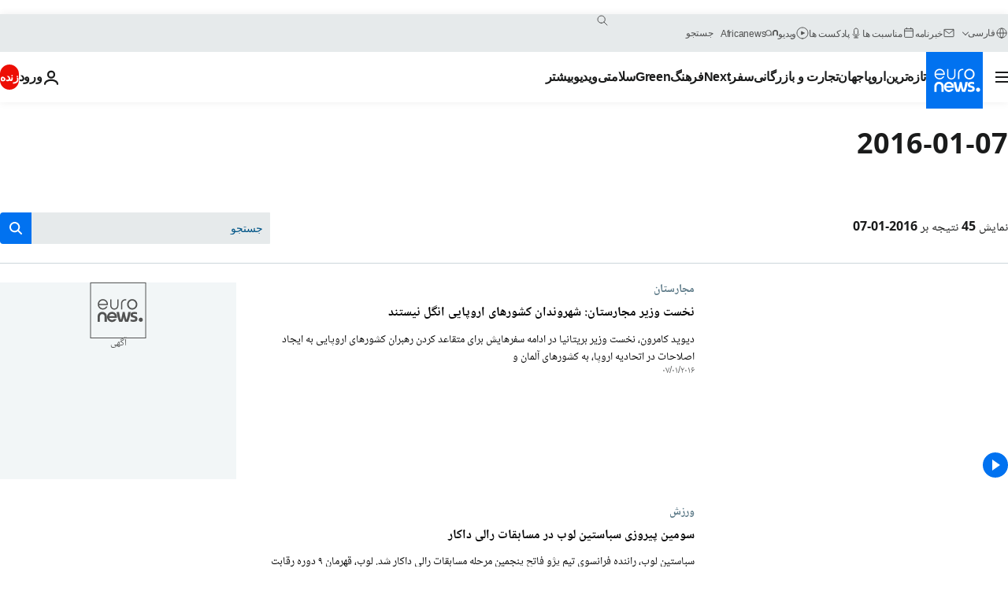

--- FILE ---
content_type: text/html; charset=UTF-8
request_url: https://parsi.euronews.com/2016/01/07?p=1
body_size: 75818
content:

<!DOCTYPE html>
<html lang="fa" dir="rtl">
<head>
  <meta charset="UTF-8">
            <title>archives - 07 Jan 2016. euronews : International and European news all available as video on demand</title>
<meta name="description" content="07 Jan 2016 | Euronews">
<meta name="keywords" content="archives,  07 Jan 2016">
<meta name="robots" content="max-snippet:-1, max-image-preview:large">
<meta name="news_keywords" content="archives, 07 Jan 2016">
<link rel="canonical" href="https://parsi.euronews.com/2016/01/07">
<link rel="alternate" hreflang="en" href="https://www.euronews.com">
<link rel="alternate" hreflang="fr" href="https://fr.euronews.com">
<link rel="alternate" hreflang="de" href="https://de.euronews.com">
<link rel="alternate" hreflang="it" href="https://it.euronews.com">
<link rel="alternate" hreflang="es" href="https://es.euronews.com">
<link rel="alternate" hreflang="pt" href="https://pt.euronews.com">
<link rel="alternate" hreflang="ru" href="https://ru.euronews.com">
<link rel="alternate" hreflang="ar" href="https://arabic.euronews.com">
<link rel="alternate" hreflang="tr" href="https://tr.euronews.com">
<link rel="alternate" hreflang="fa" href="https://parsi.euronews.com">
<link rel="alternate" hreflang="el" href="https://gr.euronews.com">
<link rel="alternate" hreflang="hu" href="https://hu.euronews.com">
<link rel="alternate" hreflang="pl" href="https://pl.euronews.com">
<link rel="alternate" hreflang="x-default" href="https://www.euronews.com">
<meta property="og:locale" content="fa-IR">
<meta property="og:url" content="http://parsi.euronews.com/2016/01/07">
<meta property="og:site_name" content="euronews">
<meta property="og:type" content="website">
<meta property="og:title" content="archives - 07 Jan 2016. euronews : International and European news all available as video on demand">
<meta property="og:description" content="07 Jan 2016 | Euronews">
<meta property="og:image" content="https://static.euronews.com/website/images/euronews-og-image-1200x675.png">
<meta property="og:image:width" content="1200">
<meta property="og:image:height" content="675">
<meta property="og:image:type" content="image/png">
<meta property="og:image:alt" content="archives - 07 Jan 2016. euronews : International and European news all available as video on demand">
<meta property="og:locale:alternate" content="en-GB">
<meta property="og:locale:alternate" content="fr-FR">
<meta property="og:locale:alternate" content="de-DE">
<meta property="og:locale:alternate" content="it-IT">
<meta property="og:locale:alternate" content="es-ES">
<meta property="og:locale:alternate" content="pt-PT">
<meta property="og:locale:alternate" content="ru-RU">
<meta property="og:locale:alternate" content="ar-AE">
<meta property="og:locale:alternate" content="tr-TR">
<meta property="og:locale:alternate" content="fa-IR">
<meta property="og:locale:alternate" content="el-GR">
<meta property="og:locale:alternate" content="hu-HU">
<meta property="og:locale:alternate" content="pl-PL">
<meta property="og:locale:alternate:url" content="https://parsi.euronews.com/2016/01/07">

<meta name="twitter:site" content="@euronews">
<meta name="twitter:title" content="archives - 07 Jan 2016. euronews : International and European news all available as video on demand">
<meta name="twitter:description" content="07 Jan 2016 | Euronews">
<meta name="twitter:card" content="summary_large_image">
<meta name="twitter:image" content="https://static.euronews.com/website/images/euronews-og-image-1200x675.png">
<meta name="twitter:image:alt" content="archives - 07 Jan 2016. euronews : International and European news all available as video on demand">

<meta property="fb:pages" content="138939616159581" />
    
            <link rel="apple-touch-icon" href="/apple-touch-icon.png">
  <link rel="apple-touch-icon" href="/apple-touch-icon-precomposed.png">
  <link rel="apple-touch-icon" sizes="57x57" href="/apple-touch-icon-57x57.png">
  <link rel="apple-touch-icon" sizes="60x60" href="/apple-touch-icon-60x60.png">
  <link rel="apple-touch-icon" sizes="72x72" href="/apple-touch-icon-72x72.png">
  <link rel="apple-touch-icon" sizes="76x76" href="/apple-touch-icon-76x76.png">
  <link rel="apple-touch-icon" sizes="114x114" href="/apple-touch-icon-114x114.png">
  <link rel="apple-touch-icon" sizes="120x120" href="/apple-touch-icon-120x120.png">
  <link rel="apple-touch-icon" sizes="120x120" href="/apple-touch-icon-120x120-precomposed.png">
  <link rel="apple-touch-icon" sizes="144x144" href="/apple-touch-icon-144x144.png">
  <link rel="apple-touch-icon" sizes="152x152" href="/apple-touch-icon-152x152.png">
  <link rel="apple-touch-icon" sizes="152x152" href="/apple-touch-icon-152x152-precomposed.png">
  <link rel="apple-touch-icon" sizes="180x180" href="/apple-touch-icon-180x180.png">
  <link rel="android-icon" sizes="192x192" href="/android-icon-192x192.png">
  <link rel="icon" sizes="16x16" href="/favicon-16x16.png">
  <link rel="icon" sizes="32x32" href="/favicon-32x32.png">
  <link rel="icon" sizes="48x48" href="/favicon.ico">
  <link rel="icon" sizes="96x96" href="/favicon-96x96.png">
  <link rel="icon" sizes="160x160" href="/favicon-160x160.png">
  <link rel="icon" sizes="192x192" href="/favicon-192x192.png">

    <link rel="manifest" href="/manifest.json">
  <meta name="theme-color" content="#ffffff">

  <link rel="home" href="/" title="homepage">


          <script type="application/ld+json">{
    "@context": "https://schema.org/",
    "@type": "WebSite",
    "name": "Euronews.com",
    "url": "https://parsi.euronews.com/",
    "potentialAction": {
        "@type": "SearchAction",
        "target": "https://parsi.euronews.com/search?query={search_term_string}",
        "query-input": "required name=search_term_string"
    },
    "sameAs": [
        "https://www.facebook.com/pe.euronews",
        "https://twitter.com/euronews_pe",
        "https://flipboard.com/@euronewsfa",
        "https://instagram.com/euronews_persian",
        "https://www.linkedin.com/company/euronews",
        "https://t.me/euronewspe"
    ]
}</script>
      
    <meta name="application-name" content="euronews.com">

            <meta name="viewport" content="width=device-width, minimum-scale=1, initial-scale=1">

  
                <meta name="dfp-data" content="{&quot;rootId&quot;:&quot;6458&quot;,&quot;adUnit&quot;:&quot;&quot;,&quot;keyValues&quot;:[],&quot;level1&quot;:&quot;euronews_new&quot;,&quot;lazyLoadingOffset&quot;:300,&quot;hasSwipe&quot;:false,&quot;disabledAdSlots&quot;:[]}">

            <meta name="adobe-analytics-data" content="{&quot;site&quot;:{&quot;platform&quot;:&quot;&quot;,&quot;language&quot;:&quot;fa&quot;,&quot;primarylanguage&quot;:&quot;&quot;,&quot;secondarylanguage&quot;:&quot;&quot;,&quot;environment&quot;:&quot;prod&quot;,&quot;brand&quot;:&quot;euronews&quot;,&quot;servicetype&quot;:&quot;web&quot;,&quot;version&quot;:&quot;14.8.0&quot;},&quot;page&quot;:{&quot;pagename&quot;:&quot;euronews.multi.multi.multi.article_archive&quot;,&quot;pagehasad&quot;:&quot;&quot;,&quot;pagenumads&quot;:&quot;&quot;,&quot;sitesection&quot;:&quot;&quot;,&quot;sitesubsection1&quot;:&quot;&quot;,&quot;sitesubsection2&quot;:&quot;&quot;,&quot;pagetype&quot;:&quot;page&quot;,&quot;pageurl&quot;:&quot;parsi.euronews.com\/2016\/01\/07?p=1&quot;,&quot;pagedownloadtime&quot;:&quot;&quot;,&quot;vertical&quot;:&quot;multi&quot;,&quot;theme&quot;:&quot;multi&quot;,&quot;program&quot;:&quot;multi&quot;,&quot;contenttype&quot;:&quot;txt&quot;,&quot;menustatus&quot;:&quot;&quot;,&quot;pagereload&quot;:&quot;&quot;,&quot;pagedisplaybreakpoint&quot;:&quot;&quot;,&quot;displaybreakingnewsbar&quot;:&quot;none&quot;,&quot;swipe&quot;:&quot;none&quot;,&quot;urlpath&quot;:&quot;parsi.euronews.com\/2016\/01\/07&quot;},&quot;search&quot;:{&quot;keyword&quot;:&quot;&quot;,&quot;searchresult&quot;:&quot;&quot;},&quot;uv&quot;:{&quot;uvid&quot;:&quot;&quot;,&quot;logged&quot;:&quot;&quot;,&quot;isbot&quot;:&quot;&quot;},&quot;article&quot;:{&quot;eventid&quot;:&quot;none&quot;,&quot;storyid&quot;:&quot;none&quot;,&quot;updatedate&quot;:&quot;none&quot;,&quot;title&quot;:&quot;none&quot;,&quot;format&quot;:&quot;none&quot;,&quot;nbdayssincepublication&quot;:&quot;none&quot;,&quot;articlepromotedtobcs&quot;:&quot;&quot;,&quot;articlepromotedtohp&quot;:&quot;&quot;,&quot;technicaltags&quot;:&quot;none&quot;,&quot;contenttaxonomy&quot;:&quot;none&quot;,&quot;gallerynumber&quot;:&quot;none&quot;},&quot;login&quot;:{&quot;subscriptiontype&quot;:&quot;other&quot;,&quot;dailynl&quot;:&quot;none&quot;},&quot;video&quot;:{&quot;videoid&quot;:&quot;none&quot;,&quot;youtubevideoid&quot;:&quot;none&quot;,&quot;dailymotionvideoid&quot;:&quot;none&quot;,&quot;housenumbervidid&quot;:&quot;none&quot;,&quot;name&quot;:&quot;none&quot;,&quot;publicationdate&quot;:&quot;none&quot;,&quot;type&quot;:&quot;none&quot;,&quot;duration&quot;:&quot;none&quot;,&quot;isinplaylist&quot;:&quot;none&quot;,&quot;playlistname&quot;:&quot;none&quot;,&quot;haspreview&quot;:&quot;none&quot;,&quot;viewmode&quot;:&quot;none&quot;,&quot;playername&quot;:&quot;none&quot;,&quot;playlistnumitems&quot;:&quot;none&quot;,&quot;playlistposition&quot;:&quot;none&quot;,&quot;soundstatus&quot;:&quot;none&quot;},&quot;component&quot;:{&quot;name&quot;:&quot;&quot;,&quot;type&quot;:&quot;&quot;,&quot;action&quot;:&quot;&quot;,&quot;pagename&quot;:&quot;&quot;,&quot;actiondetail&quot;:&quot;&quot;},&quot;newsletter&quot;:{&quot;name&quot;:&quot;&quot;,&quot;location&quot;:&quot;&quot;},&quot;cm&quot;:{&quot;ssf&quot;:&quot;1&quot;},&quot;thirdPartiesDisabled&quot;:[],&quot;sendDate&quot;:null}">
  
    <meta name="app-contexts" content="[&quot;main&quot;]" >

          <link rel="preload" as="style" href="/build/e8adee9e31142999d8f5-reduce-cls.css">
    <link rel="preload" as="style" href="/build/d9b724c1ef830bf17d49-common.css">
    <link rel="preload" as="style" href="/build/2704ee1d94cf0ae161ea-trumps.css">
    <link rel="preload" as="style" href="/build/c7567ef0977110c1ca3e-header.css">
              <link rel="preload" as="script" href="https://securepubads.g.doubleclick.net/tag/js/gpt.js" />
      

  <link rel="preload" as="style" href="/build/d7f2f08b3a5fa1eacb1a-search_css.css">

          <style>
    #accessibility-bar,#c-burger-button-checkbox,#c-language-switcher-list-open,.c-breaking-news,.c-language-switcher__list,.c-search-form__loader, .o-site-hr__second-level__dropdown,.o-site-hr__second-level__dropdown-mask,.o-site-hr__sidebar,.o-site-hr__sidebar-mask{display:none}
    .c-bar-now .c-tags-list,.c-bar-now__container,.c-navigation-bar,.c-navigation-bar__wrappable-list,.c-search-form.c-search-engine,.o-site-hr__first-level__container,.o-site-hr__second-level__container,.o-site-hr__second-level__links,.o-site-hr__second-level__burger-logo,.c-burger-button{display:flex}

    @supports (content-visibility: hidden) {
      .o-site-hr__second-level__dropdown,.o-site-hr__sidebar {
        display: flex;
        content-visibility: hidden;
      }
    }
  </style>

    <link rel="stylesheet" href="/build/e8adee9e31142999d8f5-reduce-cls.css">
    <link rel="stylesheet" href="/build/d9b724c1ef830bf17d49-common.css">
    <link rel="stylesheet" href="/build/2704ee1d94cf0ae161ea-trumps.css">
    <link rel="stylesheet" href="/build/c7567ef0977110c1ca3e-header.css">
    <link rel="stylesheet" href="/build/509b54a72fb69fe05136-didomi.css">

  
  <link rel="stylesheet" href="/build/d7f2f08b3a5fa1eacb1a-search_css.css">

        <style>@font-face{font-family: "Arial size-adjust";font-style: normal;font-weight: 400;font-display: swap;src: local("Arial");size-adjust: 102.5%;}body{font-family: 'Arial size-adjust', Arial, sans-serif;}</style>

    <link rel="stylesheet" href="/build/ec6e45b2243bdf0c3684-fonts_secondary.css">
          
          
      
  
              <link rel="preconnect" href="https://static.euronews.com">
      <link rel="preconnect" href="https://api.privacy-center.org">
      <link rel="preconnect" href="https://sdk.privacy-center.org">
      <link rel="preconnect" href="https://www.googletagservices.com">
      <link rel="preconnect" href="https://pagead2.googlesyndication.com">
              <link rel="dns-prefetch" href="//scripts.opti-digital.com">
                  <link rel="dns-prefetch" href="https://connect.facebook.net">
                  <link rel="dns-prefetch" href="https://ping.chartbeat.net">
        <link rel="dns-prefetch" href="https://static.chartbeat.com">
        
    <script>
  window.euronewsEnvs = JSON.parse('{"PUBLIC_GIGYA_API_KEY":"4_G3z5aGNUymdcrkV9z9qOAg","PUBLIC_INSIDER_PARTNER_NAME":"euronewsfr","PUBLIC_INSIDER_PARTNER_ID":"10008155","PUBLIC_APP_ENV":"prod","PUBLIC_URLS_BASE":"euronews.com"}');
</script>


  <script> performance.mark('enw-first-script'); </script>
            <script id="euronews-initial-server-data">
                              window.getInitialServerData = () => ({"context":{"website":"euronews","pageType":"articlearchive","servicetype":"web","features":["euronewsUUIDManager","userNavigationActivity","didomi","googleGpt","advertisingOptiDigital","wallpaper","DVTargetingSignalsManager","insider","scrollRestore","adobe"],"featureFlipping":{"fast":{"adobe":{"languages":{"en":true,"fr":true,"de":true,"it":true,"es":true,"pt":true,"tr":true,"pl":true,"ru":true,"ar":true,"fa":true,"el":true,"hu":true},"thirdpart":true,"description":"Analytics tracking"},"adobeAudienceManager":{"languages":{"en":true,"fr":true,"de":true,"it":true,"es":true,"pt":true,"tr":true,"pl":true,"ru":true,"ar":true,"fa":true,"el":true,"hu":true},"thirdpart":true,"description":"_"},"adsAutorefresh":{"languages":{"en":false,"ar":false,"de":false,"el":false,"es":false,"fa":false,"fr":false,"hu":false,"it":false,"pt":false,"ru":false,"tr":false,"pl":false},"thirdpart":false,"description":"Permet un autorefresh auto des pubs toutes les X secondes"},"adsLazyloading":{"languages":{"en":true,"fr":true,"de":true,"it":true,"es":true,"pt":true,"tr":true,"pl":true,"ru":true,"ar":true,"fa":true,"el":true,"hu":true},"thirdpart":false,"description":"Permet d\u2019afficher les pubs au fur \u00e0 mesure du scroll d\u2019un utilisateur sur nos pages, ce qui permet d\u2019acc\u00e9l\u00e9rer le chargement du haut de page"},"advertising":{"languages":{"en":false,"fr":false,"de":false,"it":false,"es":false,"pt":false,"tr":false,"pl":false,"ru":false,"ar":false,"fa":false,"el":false,"hu":false},"thirdpart":false,"description":"to enable new advertising core (while double run, we use old advertising when this key is off)"},"advertisingOptiDigital":{"languages":{"en":true,"fr":true,"de":true,"it":true,"es":true,"pt":true,"tr":true,"pl":true,"ru":true,"ar":true,"fa":true,"el":true,"hu":true},"thirdpart":true,"description":"New Advertising management with OptiDigital"},"advertisingSingleRequestMode":{"languages":{"en":false,"ar":false,"de":false,"el":false,"es":false,"fa":false,"fr":false,"hu":false,"it":false,"pt":false,"ru":false,"tr":false,"pl":false},"thirdpart":false,"description":"WARNING: WHEN TURNED ON IT MAKES AD REQUEST COUNT EXPLODE AND LEADS TO TERRIBLE IMPRESSION\/REQUEST RATIO\nenable singleRequest mode for new advertising implementation (will do multirequest if disabled)"},"analytics":{"languages":{"en":true,"fr":true,"de":true,"it":true,"es":true,"pt":true,"tr":true,"pl":true,"ru":true,"ar":true,"fa":true,"el":true,"hu":true},"thirdpart":false,"description":"_"},"autorefresh":{"languages":{"en":true,"fr":true,"de":true,"it":true,"es":true,"pt":true,"tr":true,"pl":true,"ru":true,"ar":true,"fa":true,"el":true,"hu":true},"thirdpart":false,"description":"_"},"bcovery":{"languages":{"en":false,"ar":false,"de":false,"el":false,"es":false,"fa":false,"fr":false,"hu":false,"it":false,"pt":false,"ru":false,"tr":false,"pl":false},"thirdpart":true,"description":"_"},"bombora":{"languages":{"en":true,"fr":true,"de":true,"it":true,"es":true,"pt":true,"tr":true,"pl":true,"ru":true,"ar":true,"fa":false,"el":true,"hu":true},"thirdpart":true,"description":"_"},"bomboraStandardTag":{"languages":{"en":true,"fr":true,"de":true,"it":true,"es":true,"pt":true,"tr":true,"pl":true,"ru":true,"ar":true,"fa":false,"el":true,"hu":true},"thirdpart":true,"description":"_"},"breakingNewsBanner":{"languages":{"en":true,"fr":true,"de":true,"it":true,"es":true,"pt":true,"tr":true,"pl":true,"ru":true,"ar":true,"fa":true,"el":true,"hu":true},"thirdpart":false,"description":"_"},"caption":{"languages":{"en":true,"fr":true,"de":true,"it":true,"es":true,"pt":true,"tr":true,"pl":true,"ru":true,"ar":true,"fa":true,"el":true,"hu":true},"thirdpart":false,"description":"_"},"chartbeat":{"languages":{"en":true,"fr":true,"de":true,"it":true,"es":true,"pt":true,"tr":true,"pl":true,"ru":true,"ar":true,"fa":true,"el":true,"hu":true},"thirdpart":true,"description":"chartbeat.js is the Javascript code for the standard web tracking"},"chartbeat_mab":{"languages":{"en":true,"fr":true,"de":true,"it":true,"es":true,"pt":true,"tr":true,"pl":true,"ru":true,"ar":true,"fa":true,"el":true,"hu":true},"thirdpart":true,"description":"chartbeat_mab.js is the library for Chartbeat's headline testing functionality"},"connatix":{"languages":{"en":true,"fr":true,"de":true,"it":true,"es":true,"pt":true,"tr":true,"pl":true,"ru":true,"ar":true,"fa":true,"el":true,"hu":true},"thirdpart":true,"description":"_"},"connatixSticky":{"languages":{"en":false,"fr":false,"de":false,"it":false,"es":false,"pt":false,"tr":false,"pl":false,"ru":false,"ar":false,"fa":false,"el":false,"hu":false},"thirdpart":false,"description":"_"},"consentTemplates":{"languages":{"en":false,"fr":false,"de":false,"it":false,"es":false,"pt":false,"tr":false,"pl":false,"ru":false,"ar":false,"fa":false,"el":false,"hu":false},"thirdpart":false,"description":"consent notices (Didomi, ...)"},"dailymotion":{"languages":{"en":true,"fr":true,"de":true,"it":true,"es":true,"pt":true,"tr":true,"pl":true,"ru":true,"ar":true,"fa":false,"el":true,"hu":true},"thirdpart":false,"description":"_"},"datalayerManager":{"languages":{"en":false,"ar":false,"de":false,"el":false,"es":false,"fa":false,"fr":false,"hu":false,"it":false,"pt":false,"ru":false,"tr":false,"pl":false},"thirdpart":false,"description":"_"},"didomi":{"languages":{"en":true,"fr":true,"de":true,"it":true,"es":true,"pt":true,"tr":true,"pl":true,"ru":true,"ar":true,"fa":true,"el":true,"hu":true},"thirdpart":true,"description":null},"disableFeaturesForBots":{"languages":{"en":true,"fr":true,"de":true,"it":true,"es":true,"pt":true,"tr":true,"pl":true,"ru":true,"ar":true,"fa":true,"el":true,"hu":true},"thirdpart":false,"description":"_"},"doubleVerify":{"languages":{"en":true,"fr":true,"de":true,"it":true,"es":true,"pt":true,"tr":true,"pl":true,"ru":true,"ar":true,"fa":true,"el":true,"hu":true},"thirdpart":true,"description":"_"},"durationMedia":{"languages":{"en":true,"fr":true,"de":true,"it":true,"es":true,"pt":true,"tr":true,"pl":true,"ru":true,"ar":true,"fa":true,"el":true,"hu":true},"thirdpart":true,"description":"_"},"DVTargetingSignalsManager":{"languages":{"en":true,"fr":true,"de":true,"it":true,"es":true,"pt":true,"tr":true,"pl":true,"ru":true,"ar":true,"fa":true,"el":true,"hu":true},"thirdpart":false,"description":"This feature aims to manage DV Targeting Signals.\r\nFor example: retrieving Targeting Signals, updating the advertising Datalayer, and storing DV Contextual Signals to the database."},"euronewsUUIDManager":{"languages":{"en":true,"fr":true,"de":true,"it":true,"es":true,"pt":true,"tr":true,"pl":true,"ru":true,"ar":true,"fa":true,"el":true,"hu":true},"thirdpart":false,"description":"This feature ensures each client has a persistent UUID by retrieving it from IndexedDB or cookies, or generating and storing one if it doesn\u2019t exist. The UUID is used by other features and services for consistent client identification."},"facebook":{"languages":{"en":true,"fr":true,"de":true,"it":true,"es":true,"pt":true,"tr":true,"pl":true,"ru":true,"ar":true,"fa":true,"el":true,"hu":true},"thirdpart":true,"description":null},"football":{"languages":{"en":true,"fr":true,"de":true,"it":true,"es":true,"pt":true,"tr":true,"pl":false,"ru":true,"ar":true,"fa":true,"el":true,"hu":true},"thirdpart":false,"description":"This FF is made to manage FootballLeagueDataHandler service"},"footballLeagueResults":{"languages":{"en":true,"ar":true,"de":true,"el":true,"es":true,"fa":true,"fr":true,"hu":true,"it":true,"pt":true,"ru":true,"tr":true,"pl":false},"thirdpart":false,"description":"This is for the service that manage the display\/management of the widget of football league results that we can find on the home page and other footblall pages"},"gallery":{"languages":{"en":true,"fr":true,"de":true,"it":true,"es":true,"pt":true,"tr":true,"pl":true,"ru":true,"ar":true,"fa":true,"el":true,"hu":true},"thirdpart":false,"description":"Widget Gallery"},"geoBlocking":{"languages":{"en":true,"ar":true,"de":true,"el":true,"es":true,"fa":true,"fr":true,"hu":true,"it":true,"pt":true,"ru":true,"tr":true,"pl":true},"thirdpart":false,"description":"_"},"geoedge":{"languages":{"en":true,"fr":true,"de":true,"it":true,"es":true,"pt":true,"tr":true,"pl":true,"ru":true,"ar":true,"fa":true,"el":true,"hu":true},"thirdpart":true,"description":"_"},"gigya":{"languages":{"en":true,"fr":true,"de":true,"it":true,"es":true,"pt":true,"tr":true,"pl":true,"ru":true,"ar":true,"fa":true,"el":true,"hu":true},"thirdpart":false,"description":"Login Euronews via SAP\/GIGYA"},"global_footer":{"languages":{"en":true,"fr":true,"de":true,"it":true,"es":true,"pt":true,"tr":true,"pl":true,"ru":true,"ar":true,"fa":true,"el":true,"hu":true},"thirdpart":true,"description":null},"googleGpt":{"languages":{"en":true,"fr":true,"de":true,"it":true,"es":true,"pt":true,"tr":true,"pl":true,"ru":true,"ar":true,"fa":true,"el":true,"hu":true},"thirdpart":true,"description":"GPT is mandatory for all the advertisement stack"},"google_analytics":{"languages":{"en":false,"ar":false,"de":false,"el":false,"es":false,"fa":false,"fr":false,"hu":false,"it":false,"pt":false,"ru":false,"tr":false,"pl":false},"thirdpart":true,"description":"_"},"google_gtm":{"languages":{"en":true,"fr":true,"de":true,"it":true,"es":true,"pt":true,"tr":true,"pl":true,"ru":true,"ar":true,"fa":true,"el":true,"hu":true},"thirdpart":true,"description":null},"grafanaFaro":{"languages":{"en":false,"fr":false,"de":false,"it":false,"es":false,"pt":false,"tr":false,"pl":false,"ru":false,"ar":false,"fa":false,"el":false,"hu":false},"thirdpart":false,"description":"_"},"gtag":{"languages":{"en":true,"fr":true,"de":true,"it":true,"es":true,"pt":true,"tr":true,"pl":true,"ru":true,"ar":true,"fa":true,"el":true,"hu":true},"thirdpart":true,"description":"_"},"header_redesign":{"languages":{"en":true,"fr":true,"de":true,"it":true,"es":true,"pt":true,"tr":true,"pl":true,"ru":true,"ar":true,"fa":true,"el":true,"hu":true},"thirdpart":false,"description":"FF qui active l'affichage du Header Redesign"},"home_new_design":{"languages":{"en":false,"fr":false,"de":false,"it":false,"es":false,"pt":false,"tr":false,"pl":false,"ru":false,"ar":false,"fa":false,"el":false,"hu":false},"thirdpart":false,"description":"Home New Design 2025"},"https":{"languages":{"en":true,"fr":true,"de":true,"it":true,"es":true,"pt":true,"tr":true,"pl":true,"ru":true,"ar":true,"fa":true,"el":true,"hu":true},"thirdpart":false,"description":null},"iaDisclaimerReporting":{"languages":{"en":true,"fr":true,"de":true,"it":true,"es":true,"pt":true,"tr":true,"pl":true,"ru":true,"ar":true,"fa":true,"el":true,"hu":true},"thirdpart":false,"description":"Display the IA Disclaimer"},"insider":{"languages":{"en":true,"fr":true,"de":true,"it":true,"es":true,"pt":true,"tr":true,"pl":true,"ru":true,"ar":true,"fa":true,"el":true,"hu":true},"thirdpart":true,"description":"_"},"jobbio":{"languages":{"en":false,"fr":false,"de":false,"it":false,"es":false,"pt":false,"tr":false,"pl":false,"ru":false,"ar":false,"fa":false,"el":false,"hu":false},"thirdpart":true,"description":"_"},"justIn":{"languages":{"en":true,"fr":true,"de":true,"it":true,"es":true,"pt":true,"tr":true,"pl":true,"ru":true,"ar":true,"fa":true,"el":true,"hu":true},"thirdpart":false,"description":"_"},"justInTimeline":{"languages":{"en":true,"fr":true,"de":true,"it":true,"es":true,"pt":true,"tr":true,"pl":true,"ru":true,"ar":true,"fa":true,"el":true,"hu":true},"thirdpart":false,"description":"Justin template new design 2025"},"lazyblock":{"languages":{"en":false,"ar":false,"de":false,"el":false,"es":false,"fa":false,"fr":false,"hu":true,"it":false,"pt":false,"ru":false,"tr":true,"pl":false},"thirdpart":false},"lazyload":{"languages":{"en":true,"fr":true,"de":true,"it":true,"es":true,"pt":true,"tr":true,"pl":true,"ru":true,"ar":true,"fa":true,"el":true,"hu":true},"thirdpart":false,"description":"_"},"leaderboardUnderHeader":{"languages":{"en":true,"ar":true,"de":false,"el":false,"es":false,"fa":true,"fr":false,"hu":false,"it":false,"pt":false,"ru":false,"tr":false,"pl":false},"thirdpart":false,"description":"main leaderboard under header instead of above on article page"},"linkObfuscator":{"languages":{"en":true,"fr":true,"de":true,"it":true,"es":true,"pt":true,"tr":true,"pl":true,"ru":true,"ar":true,"fa":true,"el":true,"hu":true},"thirdpart":false,"description":"This feature aims to obfuscate all links for which the obfuscation is implemented in the Twig template."},"liveramp":{"languages":{"en":true,"fr":true,"de":true,"it":true,"es":true,"pt":true,"tr":true,"pl":true,"ru":true,"ar":true,"fa":true,"el":true,"hu":true},"thirdpart":true,"description":"https:\/\/liveramp.com\/"},"login":{"languages":{"en":true,"fr":true,"de":true,"it":true,"es":true,"pt":true,"tr":true,"pl":true,"ru":true,"ar":true,"fa":true,"el":true,"hu":true},"thirdpart":false,"description":"Allow login for Gigya"},"loginWall":{"languages":{"en":false,"fr":true,"de":false,"it":false,"es":false,"pt":false,"tr":false,"pl":false,"ru":false,"ar":false,"fa":false,"el":false,"hu":false},"thirdpart":false,"description":"_"},"longerCacheStrategy":{"languages":{"en":true,"fr":true,"de":true,"it":true,"es":true,"pt":true,"tr":true,"pl":true,"ru":true,"ar":true,"fa":true,"el":true,"hu":true},"thirdpart":false,"description":"Enable longer cache on various pages (see EW-5784)"},"nativo":{"languages":{"en":true,"fr":true,"de":true,"it":true,"es":true,"pt":true,"tr":true,"pl":true,"ru":true,"ar":true,"fa":true,"el":true,"hu":true},"thirdpart":false,"description":"_"},"new_liveblogging":{"languages":{"en":true,"fr":true,"de":true,"it":true,"es":true,"pt":true,"tr":true,"pl":true,"ru":true,"ar":true,"fa":true,"el":true,"hu":true},"thirdpart":false,"description":"Activate new Arena liveblogging feature (with TypeScript service)"},"nonli":{"languages":{"en":true,"fr":true,"de":true,"it":true,"es":true,"pt":true,"tr":true,"pl":true,"ru":true,"ar":true,"fa":true,"el":true,"hu":true},"thirdpart":true,"description":"This TP replace echobox to publish automatically our articles on social networks"},"outbrain":{"languages":{"en":true,"fr":true,"de":true,"it":true,"es":true,"pt":true,"tr":true,"pl":true,"ru":true,"ar":true,"fa":true,"el":true,"hu":true},"thirdpart":true,"description":"_"},"outbrain_lazyloading":{"languages":{"en":true,"fr":true,"de":true,"it":true,"es":true,"pt":true,"tr":true,"pl":true,"ru":true,"ar":true,"fa":true,"el":true,"hu":true},"thirdpart":true,"description":"_"},"ownpage":{"languages":{"en":true,"ar":true,"de":true,"el":true,"es":true,"fa":true,"fr":true,"hu":true,"it":true,"pt":true,"ru":true,"tr":true,"pl":false},"thirdpart":true,"description":"newsletter"},"pfp-ima":{"languages":{"en":false,"ar":false,"de":false,"el":false,"es":false,"fa":false,"fr":false,"hu":false,"it":false,"pt":false,"ru":false,"tr":false,"pl":false},"thirdpart":false,"description":"_"},"pfpLive":{"languages":{"en":true,"fr":true,"de":true,"it":true,"es":true,"pt":true,"tr":true,"pl":true,"ru":true,"ar":true,"fa":false,"el":true,"hu":true},"thirdpart":false,"description":"_"},"pfpVOD":{"languages":{"en":true,"fr":true,"de":true,"it":true,"es":true,"pt":true,"tr":true,"pl":true,"ru":true,"ar":true,"fa":false,"el":true,"hu":true},"thirdpart":false,"description":"_"},"player_lazyload_click":{"languages":{"en":true,"fr":true,"de":true,"it":true,"es":true,"pt":true,"tr":true,"pl":true,"ru":true,"ar":true,"fa":true,"el":true,"hu":true},"thirdpart":false,"description":null},"scribblelive":{"languages":{"en":true,"ar":true,"de":true,"el":true,"es":true,"fa":true,"fr":true,"hu":true,"it":true,"pt":true,"ru":true,"tr":true,"pl":false},"thirdpart":true},"scrollRestore":{"languages":{"en":true,"fr":true,"de":true,"it":true,"es":true,"pt":true,"tr":true,"pl":true,"ru":true,"ar":true,"fa":true,"el":true,"hu":true},"thirdpart":false,"description":"This feature sets the browser's scrollRestoration property to 'manual', ensuring the scroll position resets to the top of the page upon refresh"},"search":{"languages":{"en":true,"fr":true,"de":true,"it":true,"es":true,"pt":true,"tr":true,"pl":true,"ru":true,"ar":true,"fa":true,"el":true,"hu":true},"thirdpart":false,"description":"_"},"sentry":{"languages":{"en":true,"fr":true,"de":true,"it":true,"es":true,"pt":true,"tr":true,"pl":true,"ru":true,"ar":true,"fa":true,"el":true,"hu":true},"thirdpart":true,"description":"APM - Technical TP"},"socialManager":{"languages":{"en":true,"fr":true,"de":true,"it":true,"es":true,"pt":true,"tr":true,"pl":true,"ru":true,"ar":true,"fa":true,"el":true,"hu":true},"thirdpart":false,"description":"Social manager TS service for social network popup management"},"StickyFloor":{"languages":{"en":true,"fr":true,"de":true,"it":true,"es":true,"pt":true,"tr":true,"pl":true,"ru":true,"ar":true,"fa":true,"el":true,"hu":true},"thirdpart":false,"description":null},"streamAMP":{"languages":{"en":false,"ar":false,"de":false,"el":false,"es":false,"fa":false,"fr":false,"hu":false,"it":false,"pt":false,"ru":false,"tr":false,"pl":false},"thirdpart":true},"style_css_site_header":{"languages":{"en":false,"ar":false,"de":false,"el":false,"es":false,"fa":false,"fr":false,"hu":false,"it":false,"pt":false,"ru":false,"tr":false,"pl":false},"thirdpart":false,"description":"Ex\u00e9cuter le CSS du Site Header dans directement dans <style> dans <head>, et en premier, ind\u00e9pendamment des autres fichiers CSS."},"survey_popup":{"languages":{"en":false,"fr":false,"de":false,"it":false,"es":false,"pt":false,"tr":false,"pl":false,"ru":false,"ar":false,"fa":false,"el":false,"hu":false},"thirdpart":false,"description":null},"swiper":{"languages":{"en":true,"fr":true,"de":true,"it":true,"es":true,"pt":true,"tr":true,"pl":true,"ru":true,"ar":true,"fa":true,"el":true,"hu":true},"thirdpart":false,"description":"_"},"swipe_article":{"languages":{"en":true,"fr":true,"de":true,"it":true,"es":true,"pt":true,"tr":true,"pl":true,"ru":true,"ar":true,"fa":true,"el":true,"hu":true},"thirdpart":false,"description":"_"},"teads":{"languages":{"en":true,"fr":true,"de":true,"it":true,"es":true,"pt":true,"tr":true,"pl":true,"ru":true,"ar":true,"fa":true,"el":true,"hu":true},"thirdpart":true,"description":"Renomm\u00e9e depuis \"teadsCookielessTag\" pour le nouveau script advertising."},"teadsCookielessTag":{"languages":{"en":true,"fr":true,"de":true,"it":true,"es":true,"pt":true,"tr":true,"pl":true,"ru":true,"ar":true,"fa":true,"el":true,"hu":true},"thirdpart":true,"description":"Ancienne cl\u00e9, utilis\u00e9e avec l'ancien script advertising, remplac\u00e9e par \"teads\"."},"telemetry-php":{"languages":{"en":false,"fr":false,"de":false,"it":false,"es":false,"pt":false,"tr":false,"pl":false,"ru":false,"ar":false,"fa":false,"el":false,"hu":false},"thirdpart":false,"description":"D\u00e9sactive l'Open Telemetry -> Grafana\r\nSur le site cot\u00e9 FRONT\/PHP"},"telemetry-ts":{"languages":{"en":false,"fr":false,"de":false,"it":false,"es":false,"pt":false,"tr":false,"pl":false,"ru":false,"ar":false,"fa":false,"el":false,"hu":false},"thirdpart":false,"description":"Grafana openTelemetry for Front TS"},"tmpTestNewImageServer":{"languages":{"en":true,"fr":true,"de":true,"it":true,"es":true,"pt":true,"tr":true,"pl":true,"ru":true,"ar":true,"fa":true,"el":true,"hu":true},"thirdpart":false,"description":"this must be temporary! rewrite static.euronews.com article image to images.euronews.com"},"twitter":{"languages":{"en":true,"fr":true,"de":true,"it":true,"es":true,"pt":true,"tr":true,"pl":true,"ru":true,"ar":true,"fa":true,"el":true,"hu":true},"thirdpart":true,"description":"_"},"userNavigationActivity":{"languages":{"en":true,"fr":true,"de":true,"it":true,"es":true,"pt":true,"tr":true,"pl":true,"ru":true,"ar":true,"fa":true,"el":true,"hu":true},"thirdpart":false,"description":"Service that stores user last visited page and last language"},"video":{"languages":{"en":true,"fr":true,"de":true,"it":true,"es":true,"pt":true,"tr":true,"pl":true,"ru":true,"ar":true,"fa":true,"el":true,"hu":true},"thirdpart":false,"description":"Video Player for article pages"},"vuukle":{"languages":{"en":true,"fr":true,"de":true,"it":true,"es":true,"pt":true,"tr":true,"pl":false,"ru":true,"ar":true,"fa":true,"el":true,"hu":true},"thirdpart":true,"description":"_"},"wallpaper":{"languages":{"en":true,"fr":true,"de":true,"it":true,"es":true,"pt":true,"tr":true,"pl":true,"ru":true,"ar":true,"fa":true,"el":true,"hu":true},"thirdpart":false,"description":"_"},"weatherCarousel":{"languages":{"en":true,"fr":true,"de":true,"it":true,"es":true,"pt":true,"tr":true,"pl":true,"ru":true,"ar":true,"fa":true,"el":true,"hu":true},"thirdpart":false,"description":"Service for the carousel on the weather town page"},"weatherSearch":{"languages":{"en":true,"fr":true,"de":true,"it":true,"es":true,"pt":true,"tr":true,"pl":true,"ru":true,"ar":true,"fa":true,"el":true,"hu":true},"thirdpart":false,"description":"_"},"widgets":{"languages":{"en":true,"fr":true,"de":true,"it":true,"es":true,"pt":true,"tr":true,"pl":true,"ru":true,"ar":true,"fa":true,"el":true,"hu":true},"thirdpart":false,"description":"This is for Typescript widget service"},"yieldbird":{"languages":{"en":true,"fr":true,"de":true,"it":true,"es":true,"pt":true,"tr":true,"pl":true,"ru":true,"ar":true,"fa":true,"el":true,"hu":true},"thirdpart":true,"description":"_"},"automatad":{"languages":{"en":true,"ar":true,"de":true,"el":true,"es":true,"fa":true,"fr":true,"hu":true,"it":true,"pt":true,"ru":true,"tr":true,"pl":true},"thirdpart":true,"description":"_"},"DurationMedia":{"languages":{"en":true,"fr":true,"de":true,"it":true,"es":true,"pt":true,"tr":true,"pl":true,"ru":true,"ar":true,"fa":true,"el":true,"hu":true},"thirdpart":true,"description":"_"},"linkedinNext":{"languages":{"en":true,"ar":false,"de":false,"el":false,"es":false,"fa":false,"fr":false,"hu":false,"it":false,"pt":false,"ru":false,"tr":false,"pl":false},"thirdpart":true},"mailmunch":{"languages":{"en":true,"ar":true,"de":true,"el":true,"es":true,"fa":true,"fr":true,"hu":true,"it":true,"pt":true,"ru":true,"tr":true,"pl":false},"thirdpart":true},"popup_message_all_website":{"languages":{"en":false,"ar":false,"de":false,"el":false,"es":false,"fa":false,"fr":false,"hu":false,"it":false,"pt":false,"ru":false,"tr":false,"pl":false},"thirdpart":false},"popup_message_live":{"languages":{"en":false,"ar":false,"de":false,"el":false,"es":false,"fa":false,"fr":false,"hu":false,"it":false,"pt":false,"ru":false,"tr":false,"pl":false},"thirdpart":false},"video_autoplay":{"languages":{"en":true,"fr":true,"de":true,"it":true,"es":true,"pt":true,"tr":true,"pl":true,"ru":true,"ar":true,"fa":true,"el":true,"hu":true},"thirdpart":false,"description":null}},"slow":{"adobe":{"languages":{"en":true,"fr":true,"de":true,"it":true,"es":true,"pt":true,"tr":true,"pl":true,"ru":true,"ar":true,"fa":true,"el":true,"hu":true},"thirdpart":true,"description":"Analytics tracking"},"adobeAudienceManager":{"languages":{"en":true,"fr":true,"de":true,"it":true,"es":true,"pt":true,"tr":true,"pl":true,"ru":true,"ar":true,"fa":true,"el":true,"hu":true},"thirdpart":true,"description":"_"},"adsAutorefresh":{"languages":{"en":false,"ar":false,"de":false,"el":false,"es":false,"fa":false,"fr":false,"hu":false,"it":false,"pt":false,"ru":false,"tr":false,"pl":false},"thirdpart":false,"description":"Permet un autorefresh auto des pubs toutes les X secondes"},"adsLazyloading":{"languages":{"en":true,"fr":true,"de":true,"it":true,"es":true,"pt":true,"tr":true,"pl":true,"ru":true,"ar":true,"fa":true,"el":true,"hu":true},"thirdpart":false,"description":"Permet d\u2019afficher les pubs au fur \u00e0 mesure du scroll d\u2019un utilisateur sur nos pages, ce qui permet d\u2019acc\u00e9l\u00e9rer le chargement du haut de page"},"advertising":{"languages":{"en":false,"fr":false,"de":false,"it":false,"es":false,"pt":false,"tr":false,"pl":false,"ru":false,"ar":false,"fa":false,"el":false,"hu":false},"thirdpart":false,"description":"to enable new advertising core (while double run, we use old advertising when this key is off)"},"advertisingOptiDigital":{"languages":{"en":true,"fr":true,"de":true,"it":true,"es":true,"pt":true,"tr":true,"pl":true,"ru":true,"ar":true,"fa":true,"el":true,"hu":true},"thirdpart":true,"description":"New Advertising management with OptiDigital"},"advertisingSingleRequestMode":{"languages":{"en":false,"ar":false,"de":false,"el":false,"es":false,"fa":false,"fr":false,"hu":false,"it":false,"pt":false,"ru":false,"tr":false,"pl":false},"thirdpart":false,"description":"WARNING: WHEN TURNED ON IT MAKES AD REQUEST COUNT EXPLODE AND LEADS TO TERRIBLE IMPRESSION\/REQUEST RATIO\nenable singleRequest mode for new advertising implementation (will do multirequest if disabled)"},"analytics":{"languages":{"en":true,"fr":true,"de":true,"it":true,"es":true,"pt":true,"tr":true,"pl":true,"ru":true,"ar":true,"fa":true,"el":true,"hu":true},"thirdpart":false,"description":"_"},"autorefresh":{"languages":{"en":true,"fr":true,"de":true,"it":true,"es":true,"pt":true,"tr":true,"pl":true,"ru":true,"ar":true,"fa":true,"el":true,"hu":true},"thirdpart":false,"description":"_"},"bcovery":{"languages":{"en":false,"ar":false,"de":false,"el":false,"es":false,"fa":false,"fr":false,"hu":false,"it":false,"pt":false,"ru":false,"tr":false,"pl":false},"thirdpart":true,"description":"_"},"bombora":{"languages":{"en":true,"fr":true,"de":true,"it":true,"es":true,"pt":true,"tr":true,"pl":true,"ru":true,"ar":true,"fa":false,"el":true,"hu":true},"thirdpart":true,"description":"_"},"bomboraStandardTag":{"languages":{"en":true,"fr":true,"de":true,"it":true,"es":true,"pt":true,"tr":true,"pl":true,"ru":true,"ar":true,"fa":false,"el":true,"hu":true},"thirdpart":true,"description":"_"},"breakingNewsBanner":{"languages":{"en":true,"fr":true,"de":true,"it":true,"es":true,"pt":true,"tr":true,"pl":true,"ru":true,"ar":true,"fa":true,"el":true,"hu":true},"thirdpart":false,"description":"_"},"caption":{"languages":{"en":true,"fr":true,"de":true,"it":true,"es":true,"pt":true,"tr":true,"pl":true,"ru":true,"ar":true,"fa":true,"el":true,"hu":true},"thirdpart":false,"description":"_"},"chartbeat":{"languages":{"en":true,"fr":true,"de":true,"it":true,"es":true,"pt":true,"tr":true,"pl":true,"ru":true,"ar":true,"fa":true,"el":true,"hu":true},"thirdpart":true,"description":"chartbeat.js is the Javascript code for the standard web tracking"},"chartbeat_mab":{"languages":{"en":true,"fr":true,"de":true,"it":true,"es":true,"pt":true,"tr":true,"pl":true,"ru":true,"ar":true,"fa":true,"el":true,"hu":true},"thirdpart":true,"description":"chartbeat_mab.js is the library for Chartbeat's headline testing functionality"},"connatix":{"languages":{"en":true,"fr":true,"de":true,"it":true,"es":true,"pt":true,"tr":true,"pl":true,"ru":true,"ar":true,"fa":true,"el":true,"hu":true},"thirdpart":true,"description":"_"},"connatixSticky":{"languages":{"en":false,"fr":false,"de":false,"it":false,"es":false,"pt":false,"tr":false,"pl":false,"ru":false,"ar":false,"fa":false,"el":false,"hu":false},"thirdpart":false,"description":"_"},"consentTemplates":{"languages":{"en":false,"fr":false,"de":false,"it":false,"es":false,"pt":false,"tr":false,"pl":false,"ru":false,"ar":false,"fa":false,"el":false,"hu":false},"thirdpart":false,"description":"consent notices (Didomi, ...)"},"dailymotion":{"languages":{"en":true,"fr":true,"de":true,"it":true,"es":true,"pt":true,"tr":true,"pl":true,"ru":true,"ar":true,"fa":false,"el":true,"hu":true},"thirdpart":false,"description":"_"},"datalayerManager":{"languages":{"en":false,"ar":false,"de":false,"el":false,"es":false,"fa":false,"fr":false,"hu":false,"it":false,"pt":false,"ru":false,"tr":false,"pl":false},"thirdpart":false,"description":"_"},"didomi":{"languages":{"en":true,"fr":true,"de":true,"it":true,"es":true,"pt":true,"tr":true,"pl":true,"ru":true,"ar":true,"fa":true,"el":true,"hu":true},"thirdpart":true,"description":null},"disableFeaturesForBots":{"languages":{"en":true,"fr":true,"de":true,"it":true,"es":true,"pt":true,"tr":true,"pl":true,"ru":true,"ar":true,"fa":true,"el":true,"hu":true},"thirdpart":false,"description":"_"},"doubleVerify":{"languages":{"en":true,"fr":true,"de":true,"it":true,"es":true,"pt":true,"tr":true,"pl":true,"ru":true,"ar":true,"fa":true,"el":true,"hu":true},"thirdpart":true,"description":"_"},"durationMedia":{"languages":{"en":true,"fr":true,"de":true,"it":true,"es":true,"pt":true,"tr":true,"pl":true,"ru":true,"ar":true,"fa":true,"el":true,"hu":true},"thirdpart":true,"description":"_"},"DVTargetingSignalsManager":{"languages":{"en":true,"fr":true,"de":true,"it":true,"es":true,"pt":true,"tr":true,"pl":true,"ru":true,"ar":true,"fa":true,"el":true,"hu":true},"thirdpart":false,"description":"This feature aims to manage DV Targeting Signals.\r\nFor example: retrieving Targeting Signals, updating the advertising Datalayer, and storing DV Contextual Signals to the database."},"euronewsUUIDManager":{"languages":{"en":true,"fr":true,"de":true,"it":true,"es":true,"pt":true,"tr":true,"pl":true,"ru":true,"ar":true,"fa":true,"el":true,"hu":true},"thirdpart":false,"description":"This feature ensures each client has a persistent UUID by retrieving it from IndexedDB or cookies, or generating and storing one if it doesn\u2019t exist. The UUID is used by other features and services for consistent client identification."},"facebook":{"languages":{"en":true,"fr":true,"de":true,"it":true,"es":true,"pt":true,"tr":true,"pl":true,"ru":true,"ar":true,"fa":true,"el":true,"hu":true},"thirdpart":true,"description":null},"football":{"languages":{"en":true,"fr":true,"de":true,"it":true,"es":true,"pt":true,"tr":true,"pl":false,"ru":true,"ar":true,"fa":true,"el":true,"hu":true},"thirdpart":false,"description":"This FF is made to manage FootballLeagueDataHandler service"},"footballLeagueResults":{"languages":{"en":true,"ar":true,"de":true,"el":true,"es":true,"fa":true,"fr":true,"hu":true,"it":true,"pt":true,"ru":true,"tr":true,"pl":false},"thirdpart":false,"description":"This is for the service that manage the display\/management of the widget of football league results that we can find on the home page and other footblall pages"},"gallery":{"languages":{"en":true,"fr":true,"de":true,"it":true,"es":true,"pt":true,"tr":true,"pl":true,"ru":true,"ar":true,"fa":true,"el":true,"hu":true},"thirdpart":false,"description":"Widget Gallery"},"geoBlocking":{"languages":{"en":true,"ar":true,"de":true,"el":true,"es":true,"fa":true,"fr":true,"hu":true,"it":true,"pt":true,"ru":true,"tr":true,"pl":true},"thirdpart":false,"description":"_"},"geoedge":{"languages":{"en":true,"fr":true,"de":true,"it":true,"es":true,"pt":true,"tr":true,"pl":true,"ru":true,"ar":true,"fa":true,"el":true,"hu":true},"thirdpart":true,"description":"_"},"gigya":{"languages":{"en":true,"fr":true,"de":true,"it":true,"es":true,"pt":true,"tr":true,"pl":true,"ru":true,"ar":true,"fa":true,"el":true,"hu":true},"thirdpart":false,"description":"Login Euronews via SAP\/GIGYA"},"global_footer":{"languages":{"en":true,"fr":true,"de":true,"it":true,"es":true,"pt":true,"tr":true,"pl":true,"ru":true,"ar":true,"fa":true,"el":true,"hu":true},"thirdpart":true,"description":null},"googleGpt":{"languages":{"en":true,"fr":true,"de":true,"it":true,"es":true,"pt":true,"tr":true,"pl":true,"ru":true,"ar":true,"fa":true,"el":true,"hu":true},"thirdpart":true,"description":"GPT is mandatory for all the advertisement stack"},"google_analytics":{"languages":{"en":false,"ar":false,"de":false,"el":false,"es":false,"fa":false,"fr":false,"hu":false,"it":false,"pt":false,"ru":false,"tr":false,"pl":false},"thirdpart":true,"description":"_"},"google_gtm":{"languages":{"en":true,"fr":true,"de":true,"it":true,"es":true,"pt":true,"tr":true,"pl":true,"ru":true,"ar":true,"fa":true,"el":true,"hu":true},"thirdpart":true,"description":null},"grafanaFaro":{"languages":{"en":false,"fr":false,"de":false,"it":false,"es":false,"pt":false,"tr":false,"pl":false,"ru":false,"ar":false,"fa":false,"el":false,"hu":false},"thirdpart":false,"description":"_"},"gtag":{"languages":{"en":true,"fr":true,"de":true,"it":true,"es":true,"pt":true,"tr":true,"pl":true,"ru":true,"ar":true,"fa":true,"el":true,"hu":true},"thirdpart":true,"description":"_"},"header_redesign":{"languages":{"en":true,"fr":true,"de":true,"it":true,"es":true,"pt":true,"tr":true,"pl":true,"ru":true,"ar":true,"fa":true,"el":true,"hu":true},"thirdpart":false,"description":"FF qui active l'affichage du Header Redesign"},"home_new_design":{"languages":{"en":false,"fr":false,"de":false,"it":false,"es":false,"pt":false,"tr":false,"pl":false,"ru":false,"ar":false,"fa":false,"el":false,"hu":false},"thirdpart":false,"description":"Home New Design 2025"},"https":{"languages":{"en":true,"fr":true,"de":true,"it":true,"es":true,"pt":true,"tr":true,"pl":true,"ru":true,"ar":true,"fa":true,"el":true,"hu":true},"thirdpart":false,"description":null},"iaDisclaimerReporting":{"languages":{"en":true,"fr":true,"de":true,"it":true,"es":true,"pt":true,"tr":true,"pl":true,"ru":true,"ar":true,"fa":true,"el":true,"hu":true},"thirdpart":false,"description":"Display the IA Disclaimer"},"insider":{"languages":{"en":true,"fr":true,"de":true,"it":true,"es":true,"pt":true,"tr":true,"pl":true,"ru":true,"ar":true,"fa":true,"el":true,"hu":true},"thirdpart":true,"description":"_"},"jobbio":{"languages":{"en":false,"fr":false,"de":false,"it":false,"es":false,"pt":false,"tr":false,"pl":false,"ru":false,"ar":false,"fa":false,"el":false,"hu":false},"thirdpart":true,"description":"_"},"justIn":{"languages":{"en":true,"fr":true,"de":true,"it":true,"es":true,"pt":true,"tr":true,"pl":true,"ru":true,"ar":true,"fa":true,"el":true,"hu":true},"thirdpart":false,"description":"_"},"justInTimeline":{"languages":{"en":true,"fr":true,"de":true,"it":true,"es":true,"pt":true,"tr":true,"pl":true,"ru":true,"ar":true,"fa":true,"el":true,"hu":true},"thirdpart":false,"description":"Justin template new design 2025"},"lazyblock":{"languages":{"en":false,"ar":false,"de":false,"el":false,"es":false,"fa":false,"fr":false,"hu":true,"it":false,"pt":false,"ru":false,"tr":true,"pl":false},"thirdpart":false},"lazyload":{"languages":{"en":true,"fr":true,"de":true,"it":true,"es":true,"pt":true,"tr":true,"pl":true,"ru":true,"ar":true,"fa":true,"el":true,"hu":true},"thirdpart":false,"description":"_"},"leaderboardUnderHeader":{"languages":{"en":true,"ar":true,"de":false,"el":false,"es":false,"fa":true,"fr":false,"hu":false,"it":false,"pt":false,"ru":false,"tr":false,"pl":false},"thirdpart":false,"description":"main leaderboard under header instead of above on article page"},"linkObfuscator":{"languages":{"en":true,"fr":true,"de":true,"it":true,"es":true,"pt":true,"tr":true,"pl":true,"ru":true,"ar":true,"fa":true,"el":true,"hu":true},"thirdpart":false,"description":"This feature aims to obfuscate all links for which the obfuscation is implemented in the Twig template."},"liveramp":{"languages":{"en":true,"fr":true,"de":true,"it":true,"es":true,"pt":true,"tr":true,"pl":true,"ru":true,"ar":true,"fa":true,"el":true,"hu":true},"thirdpart":true,"description":"https:\/\/liveramp.com\/"},"login":{"languages":{"en":true,"fr":true,"de":true,"it":true,"es":true,"pt":true,"tr":true,"pl":true,"ru":true,"ar":true,"fa":true,"el":true,"hu":true},"thirdpart":false,"description":"Allow login for Gigya"},"loginWall":{"languages":{"en":false,"fr":true,"de":false,"it":false,"es":false,"pt":false,"tr":false,"pl":false,"ru":false,"ar":false,"fa":false,"el":false,"hu":false},"thirdpart":false,"description":"_"},"longerCacheStrategy":{"languages":{"en":true,"fr":true,"de":true,"it":true,"es":true,"pt":true,"tr":true,"pl":true,"ru":true,"ar":true,"fa":true,"el":true,"hu":true},"thirdpart":false,"description":"Enable longer cache on various pages (see EW-5784)"},"nativo":{"languages":{"en":true,"fr":true,"de":true,"it":true,"es":true,"pt":true,"tr":true,"pl":true,"ru":true,"ar":true,"fa":true,"el":true,"hu":true},"thirdpart":false,"description":"_"},"new_liveblogging":{"languages":{"en":true,"fr":true,"de":true,"it":true,"es":true,"pt":true,"tr":true,"pl":true,"ru":true,"ar":true,"fa":true,"el":true,"hu":true},"thirdpart":false,"description":"Activate new Arena liveblogging feature (with TypeScript service)"},"nonli":{"languages":{"en":true,"fr":true,"de":true,"it":true,"es":true,"pt":true,"tr":true,"pl":true,"ru":true,"ar":true,"fa":true,"el":true,"hu":true},"thirdpart":true,"description":"This TP replace echobox to publish automatically our articles on social networks"},"outbrain":{"languages":{"en":true,"fr":true,"de":true,"it":true,"es":true,"pt":true,"tr":true,"pl":true,"ru":true,"ar":true,"fa":true,"el":true,"hu":true},"thirdpart":true,"description":"_"},"outbrain_lazyloading":{"languages":{"en":true,"fr":true,"de":true,"it":true,"es":true,"pt":true,"tr":true,"pl":true,"ru":true,"ar":true,"fa":true,"el":true,"hu":true},"thirdpart":true,"description":"_"},"ownpage":{"languages":{"en":true,"ar":true,"de":true,"el":true,"es":true,"fa":true,"fr":true,"hu":true,"it":true,"pt":true,"ru":true,"tr":true,"pl":false},"thirdpart":true,"description":"newsletter"},"pfp-ima":{"languages":{"en":false,"ar":false,"de":false,"el":false,"es":false,"fa":false,"fr":false,"hu":false,"it":false,"pt":false,"ru":false,"tr":false,"pl":false},"thirdpart":false,"description":"_"},"pfpLive":{"languages":{"en":true,"fr":true,"de":true,"it":true,"es":true,"pt":true,"tr":true,"pl":true,"ru":true,"ar":true,"fa":false,"el":true,"hu":true},"thirdpart":false,"description":"_"},"pfpVOD":{"languages":{"en":true,"fr":true,"de":true,"it":true,"es":true,"pt":true,"tr":true,"pl":true,"ru":true,"ar":true,"fa":false,"el":true,"hu":true},"thirdpart":false,"description":"_"},"player_lazyload_click":{"languages":{"en":true,"fr":true,"de":true,"it":true,"es":true,"pt":true,"tr":true,"pl":true,"ru":true,"ar":true,"fa":true,"el":true,"hu":true},"thirdpart":false,"description":null},"scribblelive":{"languages":{"en":true,"ar":true,"de":true,"el":true,"es":true,"fa":true,"fr":true,"hu":true,"it":true,"pt":true,"ru":true,"tr":true,"pl":false},"thirdpart":true},"scrollRestore":{"languages":{"en":true,"fr":true,"de":true,"it":true,"es":true,"pt":true,"tr":true,"pl":true,"ru":true,"ar":true,"fa":true,"el":true,"hu":true},"thirdpart":false,"description":"This feature sets the browser's scrollRestoration property to 'manual', ensuring the scroll position resets to the top of the page upon refresh"},"search":{"languages":{"en":true,"fr":true,"de":true,"it":true,"es":true,"pt":true,"tr":true,"pl":true,"ru":true,"ar":true,"fa":true,"el":true,"hu":true},"thirdpart":false,"description":"_"},"sentry":{"languages":{"en":true,"fr":true,"de":true,"it":true,"es":true,"pt":true,"tr":true,"pl":true,"ru":true,"ar":true,"fa":true,"el":true,"hu":true},"thirdpart":true,"description":"APM - Technical TP"},"socialManager":{"languages":{"en":true,"fr":true,"de":true,"it":true,"es":true,"pt":true,"tr":true,"pl":true,"ru":true,"ar":true,"fa":true,"el":true,"hu":true},"thirdpart":false,"description":"Social manager TS service for social network popup management"},"StickyFloor":{"languages":{"en":true,"fr":true,"de":true,"it":true,"es":true,"pt":true,"tr":true,"pl":true,"ru":true,"ar":true,"fa":true,"el":true,"hu":true},"thirdpart":false,"description":null},"streamAMP":{"languages":{"en":false,"ar":false,"de":false,"el":false,"es":false,"fa":false,"fr":false,"hu":false,"it":false,"pt":false,"ru":false,"tr":false,"pl":false},"thirdpart":true},"style_css_site_header":{"languages":{"en":false,"ar":false,"de":false,"el":false,"es":false,"fa":false,"fr":false,"hu":false,"it":false,"pt":false,"ru":false,"tr":false,"pl":false},"thirdpart":false,"description":"Ex\u00e9cuter le CSS du Site Header dans directement dans <style> dans <head>, et en premier, ind\u00e9pendamment des autres fichiers CSS."},"survey_popup":{"languages":{"en":false,"fr":false,"de":false,"it":false,"es":false,"pt":false,"tr":false,"pl":false,"ru":false,"ar":false,"fa":false,"el":false,"hu":false},"thirdpart":false,"description":null},"swiper":{"languages":{"en":true,"fr":true,"de":true,"it":true,"es":true,"pt":true,"tr":true,"pl":true,"ru":true,"ar":true,"fa":true,"el":true,"hu":true},"thirdpart":false,"description":"_"},"swipe_article":{"languages":{"en":true,"fr":true,"de":true,"it":true,"es":true,"pt":true,"tr":true,"pl":true,"ru":true,"ar":true,"fa":true,"el":true,"hu":true},"thirdpart":false,"description":"_"},"teads":{"languages":{"en":true,"fr":true,"de":true,"it":true,"es":true,"pt":true,"tr":true,"pl":true,"ru":true,"ar":true,"fa":true,"el":true,"hu":true},"thirdpart":true,"description":"Renomm\u00e9e depuis \"teadsCookielessTag\" pour le nouveau script advertising."},"teadsCookielessTag":{"languages":{"en":true,"fr":true,"de":true,"it":true,"es":true,"pt":true,"tr":true,"pl":true,"ru":true,"ar":true,"fa":true,"el":true,"hu":true},"thirdpart":true,"description":"Ancienne cl\u00e9, utilis\u00e9e avec l'ancien script advertising, remplac\u00e9e par \"teads\"."},"telemetry-php":{"languages":{"en":false,"fr":false,"de":false,"it":false,"es":false,"pt":false,"tr":false,"pl":false,"ru":false,"ar":false,"fa":false,"el":false,"hu":false},"thirdpart":false,"description":"D\u00e9sactive l'Open Telemetry -> Grafana\r\nSur le site cot\u00e9 FRONT\/PHP"},"telemetry-ts":{"languages":{"en":false,"fr":false,"de":false,"it":false,"es":false,"pt":false,"tr":false,"pl":false,"ru":false,"ar":false,"fa":false,"el":false,"hu":false},"thirdpart":false,"description":"Grafana openTelemetry for Front TS"},"tmpTestNewImageServer":{"languages":{"en":true,"fr":true,"de":true,"it":true,"es":true,"pt":true,"tr":true,"pl":true,"ru":true,"ar":true,"fa":true,"el":true,"hu":true},"thirdpart":false,"description":"this must be temporary! rewrite static.euronews.com article image to images.euronews.com"},"twitter":{"languages":{"en":true,"fr":true,"de":true,"it":true,"es":true,"pt":true,"tr":true,"pl":true,"ru":true,"ar":true,"fa":true,"el":true,"hu":true},"thirdpart":true,"description":"_"},"userNavigationActivity":{"languages":{"en":true,"fr":true,"de":true,"it":true,"es":true,"pt":true,"tr":true,"pl":true,"ru":true,"ar":true,"fa":true,"el":true,"hu":true},"thirdpart":false,"description":"Service that stores user last visited page and last language"},"video":{"languages":{"en":true,"fr":true,"de":true,"it":true,"es":true,"pt":true,"tr":true,"pl":true,"ru":true,"ar":true,"fa":true,"el":true,"hu":true},"thirdpart":false,"description":"Video Player for article pages"},"vuukle":{"languages":{"en":true,"fr":true,"de":true,"it":true,"es":true,"pt":true,"tr":true,"pl":false,"ru":true,"ar":true,"fa":true,"el":true,"hu":true},"thirdpart":true,"description":"_"},"wallpaper":{"languages":{"en":true,"fr":true,"de":true,"it":true,"es":true,"pt":true,"tr":true,"pl":true,"ru":true,"ar":true,"fa":true,"el":true,"hu":true},"thirdpart":false,"description":"_"},"weatherCarousel":{"languages":{"en":true,"fr":true,"de":true,"it":true,"es":true,"pt":true,"tr":true,"pl":true,"ru":true,"ar":true,"fa":true,"el":true,"hu":true},"thirdpart":false,"description":"Service for the carousel on the weather town page"},"weatherSearch":{"languages":{"en":true,"fr":true,"de":true,"it":true,"es":true,"pt":true,"tr":true,"pl":true,"ru":true,"ar":true,"fa":true,"el":true,"hu":true},"thirdpart":false,"description":"_"},"widgets":{"languages":{"en":true,"fr":true,"de":true,"it":true,"es":true,"pt":true,"tr":true,"pl":true,"ru":true,"ar":true,"fa":true,"el":true,"hu":true},"thirdpart":false,"description":"This is for Typescript widget service"},"yieldbird":{"languages":{"en":true,"fr":true,"de":true,"it":true,"es":true,"pt":true,"tr":true,"pl":true,"ru":true,"ar":true,"fa":true,"el":true,"hu":true},"thirdpart":true,"description":"_"}}},"isVerticalOwnDesign":false,"locale":"fa","isSponsor":{"article":false,"program":false,"hub":false},"pageContentType":"txt","version":"14.8.0","translations":{"register_already_have_an_account":"\u0627\u0632 \u0642\u0628\u0644 \u06cc\u06a9 \u062d\u0633\u0627\u0628 \u062f\u0627\u0631\u06cc\u062f\u061f","account_already_have_account_login":"\u0648\u0631\u0648\u062f","gdpr_deny_cookiewall":"Decline and create an account"},"reportingEmail":"sw"},"services":{"advertising":{"fullAdUnit":"\/6458\/fa_euronews_new\/archive","keyValues":{"lng":"fa","page":"archive"},"slotSpecificKeyValues":{"native":{"ntvPlacement":"1108721"}},"fetchMarginPercent":30,"renderMarginPercent":25,"mobileScaling":1,"translations":{"common_advertisement":"\u0622\u06af\u0647\u06cc"}}}});
    </script>
            <link rel="preload" href="/build/c42bf67d8e8377c7a47f-runtime.js" as="script">
      <script src="/build/c42bf67d8e8377c7a47f-runtime.js" defer></script>
          <link rel="preload" href="/build/963aaac2aed0bb0ce6a1-1301.js" as="script">
      <script src="/build/963aaac2aed0bb0ce6a1-1301.js" defer></script>
          <link rel="preload" href="/build/8cdc5357cf8e57ecd3e4-main.js" as="script">
      <script src="/build/8cdc5357cf8e57ecd3e4-main.js" defer></script>
      </head>
<body class="has-block is-template-archives" data-website="euronews">
            
        

  <nav id="accessibility-bar" aria-label="میانبرهای دسترسی	">
    <ul id="accessibility-bar__menu" tabindex="-1">
      <li><a class="accessibility-bar__link" href="#enw-navigation-bar">رفتن به ناوبری</a></li>
      <li><a class="accessibility-bar__link" href="#enw-main-content">رفتن به محتوای اصلی	</a></li>
      <li><a class="accessibility-bar__link" href="#search-autocomplete">رفتن به جستجو</a></li>
      <li><a class="accessibility-bar__link" href="#enw-site-footer">رفتن به پاصفحه	</a></li>
    </ul>
  </nav>

<header class="o-site-hr">
    
<div class="helper-site-row o-site-hr__first-level u-hide-for-mobile-only">
    <div class="helper-site-container o-site-hr__first-level__container">
                <div id="adb-header-language-switcher" class="c-language-switcher">
        <input class="u-display-none" id="c-language-switcher-list-open" type="checkbox">
        <label class="c-language-switcher__backdrop-close" for="c-language-switcher-list-open" tabindex="0"></label>
        <label for="c-language-switcher-list-open" id="btn-language-switcher" class="c-language-switcher__btn u-chevron-be-a" aria-haspopup="true" aria-expanded="false" aria-controls="menu-language-switcher" tabindex="0">
            <svg fill="none" viewBox="0 0 16 16" height="16" width="16" class="c-language-switcher__icon" xmlns="http://www.w3.org/2000/svg">
    <path stroke="#515252" d="m8 14c3.3137 0 6-2.6863 6-6 0-3.3137-2.6863-6-6-6-3.3137 0-6 2.6863-6 6 0 3.3137 2.6863 6 6 6z" stroke-linecap="round" stroke-linejoin="round" stroke-miterlimit="10"/>
    <path stroke="#515252" d="m2 8h12" stroke-linecap="round" stroke-linejoin="round"/>
    <path stroke="#515252" d="m8 14c1.1046 0 2-2.6863 2-6 0-3.3137-0.89543-6-2-6s-2 2.6863-2 6c0 3.3137 0.89543 6 2 6z" stroke-linecap="round" stroke-linejoin="round" stroke-miterlimit="10"/>
</svg>
                                                                                                                                                                                                                                                                                                            فارسی
                                                                                                                                                    </label>
        <ul id="menu-language-switcher" class="c-language-switcher__list" role="menu" tabindex="-1" aria-labelledby="btn-language-switcher" aria-activedescendant="menu-item-1">
                                                                            <li id="menu-item-1" role="menuitem" tabindex="-1" class="u-position-relative has-separator">
                    <a
                        class="js-alternateLink c-language-switcher__list__item"
                        data-event="header-edition-change"
                                                    href="https://www.euronews.com"
                                                 data-locale-origin="https://www.euronews.com"                                                  lang="en-GB"                         hreflang="en" data-locale="en"                    >
                        English
                    </a>
                </li>
                                                                            <li id="menu-item-2" role="menuitem" tabindex="-1" class="u-position-relative has-separator">
                    <a
                        class="js-alternateLink c-language-switcher__list__item"
                        data-event="header-edition-change"
                                                    href="https://fr.euronews.com"
                                                 data-locale-origin="https://fr.euronews.com"                                                  lang="fr-FR"                         hreflang="fr" data-locale="fr"                    >
                        Français
                    </a>
                </li>
                                                                            <li id="menu-item-3" role="menuitem" tabindex="-1" class="u-position-relative has-separator">
                    <a
                        class="js-alternateLink c-language-switcher__list__item"
                        data-event="header-edition-change"
                                                    href="https://de.euronews.com"
                                                 data-locale-origin="https://de.euronews.com"                                                  lang="de-DE"                         hreflang="de" data-locale="de"                    >
                        Deutsch
                    </a>
                </li>
                                                                            <li id="menu-item-4" role="menuitem" tabindex="-1" class="u-position-relative has-separator">
                    <a
                        class="js-alternateLink c-language-switcher__list__item"
                        data-event="header-edition-change"
                                                    href="https://it.euronews.com"
                                                 data-locale-origin="https://it.euronews.com"                                                  lang="it-IT"                         hreflang="it" data-locale="it"                    >
                        Italiano
                    </a>
                </li>
                                                                            <li id="menu-item-5" role="menuitem" tabindex="-1" class="u-position-relative has-separator">
                    <a
                        class="js-alternateLink c-language-switcher__list__item"
                        data-event="header-edition-change"
                                                    href="https://es.euronews.com"
                                                 data-locale-origin="https://es.euronews.com"                                                  lang="es-ES"                         hreflang="es" data-locale="es"                    >
                        Español
                    </a>
                </li>
                                                                            <li id="menu-item-6" role="menuitem" tabindex="-1" class="u-position-relative has-separator">
                    <a
                        class="js-alternateLink c-language-switcher__list__item"
                        data-event="header-edition-change"
                                                    href="https://pt.euronews.com"
                                                 data-locale-origin="https://pt.euronews.com"                                                  lang="pt-PT"                         hreflang="pt" data-locale="pt"                    >
                        Português
                    </a>
                </li>
                                                                            <li id="menu-item-7" role="menuitem" tabindex="-1" class="u-position-relative has-separator">
                    <a
                        class="js-alternateLink c-language-switcher__list__item"
                        data-event="header-edition-change"
                                                    href="https://pl.euronews.com"
                                                 data-locale-origin="https://pl.euronews.com"                                                  lang="pl-PL"                         hreflang="pl" data-locale="pl"                    >
                        Polski
                    </a>
                </li>
                                                                            <li id="menu-item-8" role="menuitem" tabindex="-1" class="u-position-relative has-separator">
                    <a
                        class="js-alternateLink c-language-switcher__list__item"
                        data-event="header-edition-change"
                                                    href="https://ru.euronews.com"
                                                 data-locale-origin="https://ru.euronews.com"                                                  lang="ru-RU"                         hreflang="ru" data-locale="ru"                    >
                        Pусский
                    </a>
                </li>
                                                                            <li id="menu-item-9" role="menuitem" tabindex="-1" class="u-position-relative has-separator">
                    <a
                        class="js-alternateLink c-language-switcher__list__item"
                        data-event="header-edition-change"
                                                    href="https://tr.euronews.com"
                                                 data-locale-origin="https://tr.euronews.com"                                                  lang="tr-TR"                         hreflang="tr" data-locale="tr"                    >
                        Türkçe
                    </a>
                </li>
                                                                            <li id="menu-item-10" role="menuitem" tabindex="-1" class="u-position-relative has-separator">
                    <a
                        class="js-alternateLink c-language-switcher__list__item"
                        data-event="header-edition-change"
                                                    href="https://gr.euronews.com"
                                                 data-locale-origin="https://gr.euronews.com"                                                  lang="el-GR"                         hreflang="el" data-locale="el"                    >
                        Ελληνικά
                    </a>
                </li>
                                                                            <li id="menu-item-11" role="menuitem" tabindex="-1" class="u-position-relative has-separator">
                    <a
                        class="js-alternateLink c-language-switcher__list__item"
                        data-event="header-edition-change"
                                                    href="https://hu.euronews.com"
                                                 data-locale-origin="https://hu.euronews.com"                                                  lang="hu-HU"                         hreflang="hu" data-locale="hu"                    >
                        Magyar
                    </a>
                </li>
                                                                            <li id="menu-item-12" role="menuitem" tabindex="-1" class="u-position-relative has-separator">
                    <a
                        class="js-alternateLink c-language-switcher__list__item is-active"
                        data-event="header-edition-change"
                                                    href="https://parsi.euronews.com"
                                                 data-locale-origin="https://parsi.euronews.com"                                                  lang="fa-IR"                         hreflang="fa" data-locale="fa"                    >
                        فارسی
                    </a>
                </li>
                                                                            <li id="menu-item-13" role="menuitem" tabindex="-1" class="u-position-relative">
                    <a
                        class="js-alternateLink c-language-switcher__list__item"
                        data-event="header-edition-change"
                                                    href="https://arabic.euronews.com"
                                                 data-locale-origin="https://arabic.euronews.com"                                                  lang="ar-AE"                         hreflang="ar" data-locale="ar"                    >
                        العربية
                    </a>
                </li>
                                                                            <li id="menu-item-14" role="menuitem" tabindex="-1" class="u-position-relative">
                    <a
                        class="js-alternateLink c-language-switcher__list__item"
                        data-event="header-edition-change"
                                                    href="https://www.euronews.al"
                                                 data-locale-origin="https://www.euronews.al"                          target="_blank" rel="noopener"                          lang="sq-AL"                         hreflang="sq" data-locale="sq"                    >
                        Shqip
                    </a>
                </li>
                                                                            <li id="menu-item-15" role="menuitem" tabindex="-1" class="u-position-relative">
                    <a
                        class="js-alternateLink c-language-switcher__list__item"
                        data-event="header-edition-change"
                                                    href="https://www.euronews.ro"
                                                 data-locale-origin="https://www.euronews.ro"                          target="_blank" rel="noopener"                          lang="ro-RO"                         hreflang="ro" data-locale="ro"                    >
                        Română
                    </a>
                </li>
                                                                            <li id="menu-item-16" role="menuitem" tabindex="-1" class="u-position-relative">
                    <a
                        class="js-alternateLink c-language-switcher__list__item"
                        data-event="header-edition-change"
                                                    href="https://euronewsgeorgia.com"
                                                 data-locale-origin="https://euronewsgeorgia.com"                          target="_blank" rel="noopener"                          lang="ka-GE"                         hreflang="ka" data-locale="ka"                    >
                        ქართული
                    </a>
                </li>
                                                                            <li id="menu-item-17" role="menuitem" tabindex="-1" class="u-position-relative">
                    <a
                        class="js-alternateLink c-language-switcher__list__item"
                        data-event="header-edition-change"
                                                    href="https://euronews.bg"
                                                 data-locale-origin="https://euronews.bg"                          target="_blank" rel="noopener"                          lang="bg-BG"                         hreflang="bg" data-locale="bg"                    >
                        български
                    </a>
                </li>
                                                                            <li id="menu-item-18" role="menuitem" tabindex="-1" class="u-position-relative">
                    <a
                        class="js-alternateLink c-language-switcher__list__item"
                        data-event="header-edition-change"
                                                    href="https://www.euronews.rs/"
                                                 data-locale-origin="https://www.euronews.rs/"                          target="_blank" rel="noopener"                          lang="sr-RS"                         hreflang="sr" data-locale="sr"                    >
                        Srpski
                    </a>
                </li>
                                                                            <li id="menu-item-19" role="menuitem" tabindex="-1" class="u-position-relative">
                    <a
                        class="js-alternateLink c-language-switcher__list__item"
                        data-event="header-edition-change"
                                                    href="https://www.euronews.ba/"
                                                 data-locale-origin="https://www.euronews.ba/"                          target="_blank" rel="noopener"                          lang="bs-BA"                         hreflang="ba" data-locale="ba"                    >
                        BHS
                    </a>
                </li>
                    </ul>
    </div>

                    <a class="c-header-nav-secondary-link" href="/newsletters" rel="noopener" data-event="header-events">
                            <svg class="c-header-nav-secondary-link__icon" xmlns="http://www.w3.org/2000/svg" width="16" height="16" viewBox="0 0 16 16" fill="none">
  <title>Newsletter</title>
  <path d="M13.3333 3.33325H2.66667C2.29848 3.33325 2 3.63173 2 3.99992V11.9999C2 12.3681 2.29848 12.6666 2.66667 12.6666H13.3333C13.7015 12.6666 14 12.3681 14 11.9999V3.99992C14 3.63173 13.7015 3.33325 13.3333 3.33325Z" stroke="#515252" stroke-linecap="round" stroke-linejoin="round"/>
  <path d="M2 4L8.17143 8.66667L14 4" stroke="#515252" stroke-linecap="round" stroke-linejoin="round"/>
</svg>

                                    <span class="c-header-nav-secondary-link__text">خبرنامه</span>
        </a>
            <a class="c-header-nav-secondary-link" href="https://events.euronews.com/events" rel="noopener" data-event="header-events">
                            <svg class="c-header-nav-secondary-link__icon" xmlns="http://www.w3.org/2000/svg" width="16" height="16" viewBox="0 0 16 16" fill="none">
  <title>Events</title>
  <path d="M2.6665 5.33325H13.3332" stroke="#515252" stroke-linecap="round" stroke-linejoin="round"/>
  <path d="M12.6665 2.66675H3.33317C2.96498 2.66675 2.6665 2.96522 2.6665 3.33341V12.6667C2.6665 13.0349 2.96498 13.3334 3.33317 13.3334H12.6665C13.0347 13.3334 13.3332 13.0349 13.3332 12.6667V3.33341C13.3332 2.96522 13.0347 2.66675 12.6665 2.66675Z" stroke="#515252" stroke-linecap="round" stroke-linejoin="round"/>
  <path d="M10.6665 1.33325V2.66659" stroke="#515252" stroke-linecap="round" stroke-linejoin="round"/>
  <path d="M5.3335 1.33325V2.66659" stroke="#515252" stroke-linecap="round" stroke-linejoin="round"/>
</svg>

                                    <span class="c-header-nav-secondary-link__text">مناسبت ها</span>
        </a>
            <a class="c-header-nav-secondary-link" href="https://podcasts.euronews.com/" rel="noopener" data-event="header-events">
                            <svg class="c-header-nav-secondary-link__icon" width="16" height="16" viewBox="0 0 16 16" fill="none" xmlns="http://www.w3.org/2000/svg">
  <path d="M10.5625 4.47059C10.5625 3.10612 9.43146 2 8.0363 2C6.64113 2 5.51013 3.10612 5.51013 4.47059V8C5.51013 9.36447 6.64113 10.4706 8.0363 10.4706C9.43146 10.4706 10.5625 9.36447 10.5625 8V4.47059Z" stroke="#515252" stroke-linejoin="round"/>
  <path d="M8.03516 12.2353V14" stroke="#515252"/>
  <path d="M5.51013 13.9999H10.5625" stroke="#515252" stroke-linecap="round" stroke-linejoin="round"/>
  <path d="M4 9.53528C4.31048 10.316 4.85071 10.9891 5.55236 11.4695C6.25401 11.9499 7.08557 12.2161 7.94189 12.2343C8.7982 12.2525 9.6408 12.022 10.3631 11.5718C11.0855 11.1217 11.6551 10.4722 12 9.7054" stroke="#515252" stroke-linecap="round"/>
</svg>

                                    <span class="c-header-nav-secondary-link__text">پادکست ها</span>
        </a>
            <a class="c-header-nav-secondary-link" href="/video" rel="noopener" data-event="header-events">
                            <svg width="16" height="16" viewBox="0 0 16 16" fill="none" xmlns="http://www.w3.org/2000/svg">
<path d="M8 15C11.866 15 15 11.866 15 8C15 4.13401 11.866 1 8 1C4.13401 1 1 4.13401 1 8C1 11.866 4.13401 15 8 15Z" stroke="#515252" stroke-miterlimit="10" stroke-linecap="round" stroke-linejoin="round"/>
<path d="M10.0588 8L6.7647 5.94118V10.0588L10.0588 8Z" fill="#515252" stroke="#515252" stroke-linecap="round" stroke-linejoin="round"/>
</svg>

                                    <span class="c-header-nav-secondary-link__text">ویدیو</span>
        </a>
            <a class="c-header-nav-secondary-link" href="https://www.africanews.com/" rel="noopener" data-event="header-events">
                            <svg class="c-header-nav-secondary-link__icon" width="16" height="16" viewBox="0 0 16 16" xmlns="http://www.w3.org/2000/svg">
  <path d="M14.3618 11.3784V7.57512C14.3618 7.27777 14.3331 7.00808 14.2324 6.75914C14.139 6.53094 14.0096 6.3304 13.8443 6.16443C13.6862 6.00539 13.4921 5.88092 13.2765 5.79102C13.0537 5.70112 12.8237 5.65963 12.5793 5.65963C12.335 5.65963 12.0978 5.70804 11.875 5.79102C11.6593 5.88092 11.4653 6.00539 11.3072 6.16443C11.1418 6.3304 11.0053 6.53094 10.9118 6.75914C10.8112 7.00808 10.7465 7.27777 10.7465 7.5682V11.3715H9V7.49214C9 6.99425 9.10781 6.5171 9.2875 6.08145C9.46718 5.65963 9.72593 5.28621 10.0494 4.96812C10.3728 4.65694 10.7609 4.41491 11.1922 4.24894C11.6234 4.08298 12.0906 4 12.5721 4C13.0609 4 13.5209 4.08298 13.9521 4.24894C14.3834 4.41491 14.7715 4.65694 15.0877 4.96812C15.4184 5.28621 15.6699 5.65963 15.8496 6.08145C16.0293 6.5171 16.1012 6.99425 16.1012 7.49214V11.3646H14.3618V11.3784Z" fill="#515252"/>
  <path d="M7.69533 7.93182C7.69533 5.83647 5.97001 4.1366 3.84766 4.1366C1.71809 4.1366 0 5.83647 0 7.93182C0 10.0272 1.72531 11.7271 3.84766 11.7271C4.99546 11.7271 6.03499 11.2275 6.73522 10.4365V11.512H7.69533V8.05671V7.93182ZM3.84766 10.9014C2.25229 10.9014 0.96011 9.56925 0.96011 7.93876C0.96011 6.30133 2.25951 4.97613 3.84766 4.97613C5.44304 4.97613 6.73522 6.30827 6.73522 7.93876C6.73522 9.56925 5.44304 10.9014 3.84766 10.9014Z" fill="#515252"/>
</svg>



                                    <span class="c-header-nav-secondary-link__text">Africanews</span>
        </a>
    

                        <form class="c-search-engine c-search-form" id="search-autocomplete"          action="/search" method="get">
        <button type="submit" class="c-search-engine__button c-search-form__button" aria-label="search button">
            <svg width="16" height="16" viewBox="0 0 16 16" fill="none" xmlns="http://www.w3.org/2000/svg">
<path d="M6.66667 11.3333C9.244 11.3333 11.3333 9.244 11.3333 6.66667C11.3333 4.08934 9.244 2 6.66667 2C4.08934 2 2 4.08934 2 6.66667C2 9.244 4.08934 11.3333 6.66667 11.3333Z" stroke="#515252" stroke-linecap="round" stroke-linejoin="round"/>
<path d="M10 10L14 14" stroke="#515252" stroke-linecap="round" stroke-linejoin="round"/>
</svg>

        </button>
        <input class="c-search-engine__input c-search-form__input awesomplete"
               aria-expanded="true"
               aria-label="جستجو در"
               data-apiurl="/api/searchautocomplete.json?q="
               data-eventisallowed="1"
               placeholder="جستجو"
               type="search"
               name="query">
        <span class="c-search-engine__loader c-search-form__loader">
            <svg width="22" height="22" viewBox="0 0 50 50" xmlns="http://www.w3.org/2000/svg">
  <title>Loader</title>
  <path d="M43.935 25.145c0-10.318-8.364-18.683-18.683-18.683-10.318 0-18.683 8.365-18.683 18.683h4.067c0-8.07 6.543-14.615 14.615-14.615s14.615 6.543 14.615 14.615h4.068z" fill="#fff">
    <animateTransform attributeName="transform" attributeType="xml" dur="0.6s" from="0 25 25" repeatCount="indefinite" to="360 25 25" type="rotate"/>
  </path>
</svg>

        </span>
    </form>

            </div>
</div>

    
<input class="u-display-none" id="c-burger-button-checkbox" type="checkbox">

<div class="helper-site-row o-site-hr__second-level">
    <div class="helper-site-container o-site-hr__second-level__container">
        <div class="o-site-hr__second-level__burger-logo">
                <label class="c-burger-button" for="c-burger-button-checkbox" tabindex="0">
        <div class="c-burger-button__bar c-burger-button__bar--top"></div>
        <div class="c-burger-button__bar c-burger-button__bar--middle"></div>
        <div class="c-burger-button__bar c-burger-button__bar--bottom"></div>
    </label>

              <div id="adb-header-logo" class="c-logo">
    <a class="c-logo__link" href="/" aria-label="به صفحه اصلی بروید">
                          <img
      src="https://static.euronews.com/website/images/logos/logo-euronews-stacked-72x72-neon-blue.svg" width="72" height="72" alt="یورونیوز"
                   fetchpriority="high"      >
  
          </a>
  </div>

        </div>

                    <nav id="enw-navigation-bar" class="c-navigation-bar u-hide-for-mobile-only">
                                <ul class="c-navigation-bar__wrappable-list">
                                                                                                                                                                                                <li id="adb-header-mainnav-1" class="c-navigation-bar__item c-navigation-bar__item--latest">
                                                                    <a class="c-navigation-bar__link" href="/just-in" aria-label="Read more about تازه‌ترین">تازه‌ترین</a>
                                
                                                                    <div class="helper-site-row o-site-hr__second-level__dropdown">
                                        <div class="helper-site-container o-site-hr__second-level__dropdown__container">
                                                                                                <div class="c-navigation-bar__subitem c-trending-tags">
    <div class="c-navigation-bar__subitem__title">سوژه داغ و پرطرفدار</div>
    <ul class="c-trending-tags__list">
                      <li>
                                <a
    href="/tag/israel-iran-conflict"
     aria-label="مقالات بیشتری از برچسب مخاصمه نظامی ایران و اسرائیل ببینید"     class="c-cta"
     id="adb-header-subnav-trending-tag-1_1"      >
    مخاصمه نظامی ایران و اسرائیل
  </a>

        </li>
                      <li>
                                <a
    href="/tag/iran"
     aria-label="مقالات بیشتری از برچسب ایران ببینید"     class="c-cta"
     id="adb-header-subnav-trending-tag-1_2"      >
    ایران
  </a>

        </li>
                      <li>
                                <a
    href="/tag/israel"
     aria-label="مقالات بیشتری از برچسب اسرائیل ببینید"     class="c-cta"
     id="adb-header-subnav-trending-tag-1_3"      >
    اسرائیل
  </a>

        </li>
                      <li>
                                <a
    href="/tag/iran-nuclear-program"
     aria-label="مقالات بیشتری از برچسب برنامه هسته‌ای ایران ببینید"     class="c-cta"
     id="adb-header-subnav-trending-tag-1_4"      >
    برنامه هسته‌ای ایران
  </a>

        </li>
                      <li>
                                <a
    href="/tag/iran-and-usa"
     aria-label="مقالات بیشتری از برچسب ایران و آمریکا ببینید"     class="c-cta"
     id="adb-header-subnav-trending-tag-1_5"      >
    ایران و آمریکا
  </a>

        </li>
                      <li>
                                <a
    href="/tag/iran-and-israel"
     aria-label="مقالات بیشتری از برچسب ایران و اسرائیل ببینید"     class="c-cta"
     id="adb-header-subnav-trending-tag-1_6"      >
    ایران و اسرائیل
  </a>

        </li>
          </ul>
  </div>
  
                                                <hr class="c-navigation-bar__dropdown__separator">
                                                      <div class="c-navigation-bar__subitem c-latest-stories">
      <div class="c-navigation-bar__subitem__title">تازه‌ترین خبرها</div>
      <div class="c-latest-stories__body">
                    <link rel="stylesheet" href="/build/fb06165d1958a011b867-the-media-object.css">


 











<article id="abe-2847139-pos1-c-latest-stories" class="the-media-object m-modeMobile-1 m-modeDesktop-1 m-modeXL-1" data-nid="2847139" data-cid="9550848" data-part-label="حامی مالی">
  
                                                                
  <figure id="abe-2847139-label-pos1-c-latest-stories" class="the-media-object__figure" >
    <a href="/2025/11/16/irgcs-action-in-seizing-oil-tanker-with-helicopter-centcom-says-it-is-a-clear-violation-of">
      <img
        class="the-media-object__image"
                  src="https://static.euronews.com/website/statics/vector/fallback.svg"
          srcset="https://static.euronews.com/website/statics/vector/fallback.svg"
          sizes="(max-width: 1023px) 122px, 189px"
                      loading="lazy"
                          alt="قایق‌های سپاه در آب‌های جنوب ایران"
        height="9"
        width="16"
      >
    </a>
          </figure>

    <div class="the-media-object__content">    
                    <a class="the-media-object__metas "
           href="/news/america/usa"
           data-event="article-label">ایالات متحده امریکا</a>
            
    <a href="/2025/11/16/irgcs-action-in-seizing-oil-tanker-with-helicopter-centcom-says-it-is-a-clear-violation-of"
     class="the-media-object__link " 
     aria-label="اقدام سپاه در توقیف نفتکش با «بالگرد»؛ سنتکام: نقض آشکار مقررات بین‌المللی است">  <div class="the-media-object__title  ">
                            
    اقدام سپاه در توقیف نفتکش با «بالگرد»؛ سنتکام: نقض آشکار مقررات بین‌المللی است
  </div>
            </a>
  </div>
</article>

                            

 











<article id="abe-2847140-pos2-c-latest-stories" class="the-media-object m-modeMobile-1 m-modeDesktop-1 m-modeXL-1 the-media-object--has-video" data-nid="2847140" data-cid="9550855" data-part-label="حامی مالی">
  
                                                                
  <figure id="abe-2847140-label-pos2-c-latest-stories" class="the-media-object__figure" >
    <a href="/video/2025/11/16/ianik-sinr-ba-shkst-karlos-alkaras-aanoan-khrmani-finalhai-atp-ra-hfth-krd">
      <img
        class="the-media-object__image"
                  src="https://static.euronews.com/website/statics/vector/fallback.svg"
          srcset="https://static.euronews.com/website/statics/vector/fallback.svg"
          sizes="(max-width: 1023px) 122px, 189px"
                      loading="lazy"
                          alt="یانیک سینرِ ایتالیایی پس از پیروزی در فینال رقابت‌های پایان فصل ATP مقابل کارلوس آلکاراسِ اسپانیایی، در تورین با جام عکس گرفت."
        height="9"
        width="16"
      >
    </a>
                      <span class="c-icon-video the-media-object__icon"></span>
            </figure>

    <div class="the-media-object__content">    
                    <a class="the-media-object__metas "
           href="/nocomment"
           data-event="article-label">بدون شرح</a>
            
    <a href="/video/2025/11/16/ianik-sinr-ba-shkst-karlos-alkaras-aanoan-khrmani-finalhai-atp-ra-hfth-krd"
     class="the-media-object__link " 
     aria-label="یانیک سینر با شکست کارلوس آلکاراس عنوان قهرمانی فینال‌های ATP را حفظ کرد">  <div class="the-media-object__title  ">
                            
    یانیک سینر با شکست کارلوس آلکاراس عنوان قهرمانی فینال‌های ATP را حفظ کرد
  </div>
            </a>
  </div>
</article>

                            

 











<article id="abe-2847122-pos3-c-latest-stories" class="the-media-object m-modeMobile-1 m-modeDesktop-1 m-modeXL-1 the-media-object--has-video" data-nid="2847122" data-cid="9550782" data-part-label="حامی مالی">
  
                                                                
  <figure id="abe-2847122-label-pos3-c-latest-stories" class="the-media-object__figure" >
    <a href="/2025/11/16/hassan-shariatmadari-to-euronews-the-probability-of-the-islamic-republic-collapsing-with">
      <img
        class="the-media-object__image"
                  src="https://static.euronews.com/website/statics/vector/fallback.svg"
          srcset="https://static.euronews.com/website/statics/vector/fallback.svg"
          sizes="(max-width: 1023px) 122px, 189px"
                      loading="lazy"
                          alt="جنگ ۱۲ روزه"
        height="9"
        width="16"
      >
    </a>
                      <span class="c-icon-video the-media-object__icon"></span>
            </figure>

    <div class="the-media-object__content">    
                    <a class="the-media-object__metas "
           href="/news/asia/iran"
           data-event="article-label">ایران</a>
            
    <a href="/2025/11/16/hassan-shariatmadari-to-euronews-the-probability-of-the-islamic-republic-collapsing-with"
     class="the-media-object__link " 
     aria-label="حسن شریعتمداری به یورونیوز: احتمال فروپاشی جمهوری اسلامی با حمله هوایی کم است">  <div class="the-media-object__title  ">
                            
    حسن شریعتمداری به یورونیوز: احتمال فروپاشی جمهوری اسلامی با حمله هوایی کم است
  </div>
            </a>
  </div>
</article>

                            

 











<article id="abe-2847124-pos4-c-latest-stories" class="the-media-object m-modeMobile-1 m-modeDesktop-1 m-modeXL-1 the-media-object--has-video" data-nid="2847124" data-cid="9550790" data-part-label="حامی مالی">
  
                                                                
  <figure id="abe-2847124-label-pos4-c-latest-stories" class="the-media-object__figure" >
    <a href="/video/2025/11/16/aabor-glhhai-gosfnd-az-shhrhai-alman-brai-mrataa-zmstani">
      <img
        class="the-media-object__image"
                  src="https://static.euronews.com/website/statics/vector/fallback.svg"
          srcset="https://static.euronews.com/website/statics/vector/fallback.svg"
          sizes="(max-width: 1023px) 122px, 189px"
                      loading="lazy"
                          alt="باورنکردنی! گله گوسفندان هنگام کوچ به چراگاه‌های زمستانی از شهری در آلمان گذشت"
        height="9"
        width="16"
      >
    </a>
                      <span class="c-icon-video the-media-object__icon"></span>
            </figure>

    <div class="the-media-object__content">    
                    <a class="the-media-object__metas "
           href="/nocomment"
           data-event="article-label">بدون شرح</a>
            
    <a href="/video/2025/11/16/aabor-glhhai-gosfnd-az-shhrhai-alman-brai-mrataa-zmstani"
     class="the-media-object__link " 
     aria-label="عبور گله‌های گوسفند از شهرهای آلمان با شروع فصل سرما و قشلاق">  <div class="the-media-object__title  ">
                            
    عبور گله‌های گوسفند از شهرهای آلمان با شروع فصل سرما و قشلاق
  </div>
            </a>
  </div>
</article>

                        </div>
    </div>
  
                                            
                                                                                    </div>
                                    </div>
                                    <div class="o-site-hr__second-level__dropdown-mask"></div>
                                                            </li>
                                                                                                                                                                                                                        <li id="adb-header-mainnav-3" class="c-navigation-bar__item c-navigation-bar__item--my-europe">
                                                                    <a class="c-navigation-bar__link" href="/my-europe" aria-label="Read more about اروپا">اروپا</a>
                                
                                                                    <div class="helper-site-row o-site-hr__second-level__dropdown">
                                        <div class="helper-site-container o-site-hr__second-level__dropdown__container">
                                            
                                                                                                                    <div class="c-navigation-bar__subitem c-links-list">
          <div class="c-navigation-bar__subitem__title">دسته‌بندی‌ها</div>
                                                                                                          <ul class="c-links-list__items" style="--_grid-template-columns-length: 1; --_grid-template-rows-length:2;">
                                                                                                                              <li id="adb-header-subnav-3_1_1"><a href="/my-europe/europe-news" class="c-links-list__link" aria-label="Read more about خبرهای اروپا">خبرهای اروپا</a></li>
                                                                                                                                                  <li id="adb-header-subnav-3_1_2"><a href="/my-europe/my-europe-series" class="c-links-list__link" aria-label="Read more about مجله های خبری اروپایی">مجله های خبری اروپایی</a></li>
                                                      </ul>
                  </div>
                <hr class="c-navigation-bar__dropdown__separator">
                      <div class="c-navigation-bar__subitem c-links-list">
          <div class="c-navigation-bar__subitem__title">برنامه‌ها</div>
                                                                                                          <ul class="c-links-list__items" style="--_grid-template-columns-length: 1; --_grid-template-rows-length:5;">
                                                                                                                              <li id="adb-header-subnav-3_2_1"><a href="https://parsi.euronews.com/my-europe/my-europe-series/europe-in-motion" class="c-links-list__link" aria-label="Read more about Europe in Motion">Europe in Motion</a></li>
                                                                                                                                                  <li id="adb-header-subnav-3_2_2"><a href="https://parsi.euronews.com/my-europe/my-europe-series/make-it-work" class="c-links-list__link" aria-label="Read more about Make it Work">Make it Work</a></li>
                                                                                                                                                  <li id="adb-header-subnav-3_2_4"><a href="https://parsi.euronews.com/my-europe/my-europe-series/the-europe-conversation" class="c-links-list__link" aria-label="Read more about The Europe Conversation">The Europe Conversation</a></li>
                                                                                                                                                  <li id="adb-header-subnav-3_2_6"><a href="https://parsi.euronews.com/my-europe/my-europe-series/12-minutes-with" class="c-links-list__link" aria-label="Read more about 12 minutes with">12 minutes with</a></li>
                                                                                                                                                  <li id="adb-header-subnav-3_2_7"><a href="https://parsi.euronews.com/my-europe/my-europe-series/made-in-europe" class="c-links-list__link" aria-label="Read more about Made in Europe">Made in Europe</a></li>
                                                      </ul>
                  </div>
                <hr class="c-navigation-bar__dropdown__separator">
                  <div class="c-navigation-bar__subitem c-featured-nav">
    <div class="c-navigation-bar__subitem__title c-featured-nav__title">فیچرها</div>
    <ul class="c-featured-nav__list">
            
                                      <li class="c-featured-nav__item" id="adb-header-subnav-featured-3_3_2">
          <a class="c-featured-nav__item__link" href="https://parsi.euronews.com/my-europe/my-europe-series/the-ring" aria-label="Program The Ring: «رینگ» برنامه سیاسی هفتگی یورونیوز است که در آن پیچیده‌ترین مباحث اروپا با جسورانه‌ترین صداهای این قاره به هم می‌پیوندند. در هر قسمت، دو چهره برجسته سیاست اروپا روبه‌روی هم قرار می‌گیرند تا تنوعی از دیدگاه‌ها را ارائه دهند و گفت‌وگوهایی درباره مهم‌ترین مسائل زندگی سیاسی اروپا برانگیزند." style="--c-featured-nav__item__image-width: 112px;">
            <img class="c-featured-nav__item__image" alt="" width="112" height="63" loading="lazy" fetchpriority="low" src="https://static.euronews.com/articles/programs/featured-programs/featured-the-ring.jpg" >
            <p class="c-featured-nav__item__title">The Ring</p>
                          <p class="c-featured-nav__item__content" title="«رینگ» برنامه سیاسی هفتگی یورونیوز است که در آن پیچیده‌ترین مباحث اروپا با جسورانه‌ترین صداهای این قاره به هم می‌پیوندند. در هر قسمت، دو چهره برجسته سیاست اروپا روبه‌روی هم قرار می‌گیرند تا تنوعی از دیدگاه‌ها را ارائه دهند و گفت‌وگوهایی درباره مهم‌ترین مسائل زندگی سیاسی اروپا برانگیزند.">«رینگ» برنامه سیاسی هفتگی یورونیوز است که در آن پیچیده‌ترین مباحث اروپا با جسورانه‌ترین صداهای این قاره به هم می‌پیوندند. در هر قسمت، دو چهره برجسته سیاست اروپا روبه‌روی هم قرار می‌گیرند تا تنوعی از دیدگاه‌ها را ارائه دهند و گفت‌وگوهایی درباره مهم‌ترین مسائل زندگی سیاسی اروپا برانگیزند.</p>
                      </a>
        </li>
          </ul>
  </div>

      
                                                                                    </div>
                                    </div>
                                    <div class="o-site-hr__second-level__dropdown-mask"></div>
                                                            </li>
                                                                                                                                                                                                                        <li id="adb-header-mainnav-4" class="c-navigation-bar__item c-navigation-bar__item--news">
                                                                    <a class="c-navigation-bar__link" href="/news" aria-label="Read more about جهان">جهان</a>
                                
                                                                    <div class="helper-site-row o-site-hr__second-level__dropdown">
                                        <div class="helper-site-container o-site-hr__second-level__dropdown__container">
                                            
                                                                                                                    <div class="c-navigation-bar__subitem c-links-list">
          <div class="c-navigation-bar__subitem__title">دسته‌بندی‌ها</div>
                                                                                                          <ul class="c-links-list__items" style="--_grid-template-columns-length: 1; --_grid-template-rows-length:2;">
                                                                                                                              <li id="adb-header-subnav-4_1_1"><a href="/news/international" class="c-links-list__link" aria-label="Read more about جهان">جهان</a></li>
                                                                                                                                                  <li id="adb-header-subnav-4_1_2"><a href="/news/sport" class="c-links-list__link" aria-label="Read more about ورزش">ورزش</a></li>
                                                      </ul>
                  </div>
                <hr class="c-navigation-bar__dropdown__separator">
                      <div class="c-navigation-bar__subitem c-links-list">
          <div class="c-navigation-bar__subitem__title">برنامه‌ها</div>
                                                                                                          <ul class="c-links-list__items" style="--_grid-template-columns-length: 1; --_grid-template-rows-length:6;">
                                                                                                                              <li id="adb-header-subnav-4_2_1"><a href="https://parsi.euronews.com/programs/spotlight" class="c-links-list__link" aria-label="Read more about Spotlight">Spotlight</a></li>
                                                                                                                                                  <li id="adb-header-subnav-4_2_2"><a href="https://parsi.euronews.com/programs/global-japan" class="c-links-list__link" aria-label="Read more about ژاپن در جهان">ژاپن در جهان</a></li>
                                                                                                                                                  <li id="adb-header-subnav-4_2_3"><a href="https://parsi.euronews.com/programs/euronews-witness" class="c-links-list__link" aria-label="Read more about Euronews Witness">Euronews Witness</a></li>
                                                                                                                                                  <li id="adb-header-subnav-4_2_4"><a href="https://parsi.euronews.com/programs/qatar-365" class="c-links-list__link" aria-label="Read more about Qatar 365">Qatar 365</a></li>
                                                                                                                                                  <li id="adb-header-subnav-4_2_5"><a href="https://parsi.euronews.com/programs/world" class="c-links-list__link" aria-label="Read more about اخبار جهان">اخبار جهان</a></li>
                                                                                                                                                  <li id="adb-header-subnav-4_2_7"><a href="https://parsi.euronews.com/programs/top-news-stories-today" class="c-links-list__link" aria-label="Read more about Top News Stories Today">Top News Stories Today</a></li>
                                                      </ul>
                  </div>
                <hr class="c-navigation-bar__dropdown__separator">
                  <div class="c-navigation-bar__subitem c-featured-nav">
    <div class="c-navigation-bar__subitem__title c-featured-nav__title">فیچرها</div>
    <ul class="c-featured-nav__list">
            
                                      <li class="c-featured-nav__item" id="adb-header-subnav-featured-4_4_1">
          <a class="c-featured-nav__item__link" href="/nocomment" aria-label="Program بدون شرح: بدون برنامه قبلی، بدون استدلال، بدون جانبداری، بدون شرح.  بدون هیچگونه توضیح اضافی فقط در جریان ماجرا قرار بگیرید." style="--c-featured-nav__item__image-width: 112px;">
            <img class="c-featured-nav__item__image" alt="" width="112" height="63" loading="lazy" fetchpriority="low" src="https://static.euronews.com/articles/programs/featured-programs/featured-nocomment.jpg" >
            <p class="c-featured-nav__item__title">بدون شرح</p>
                          <p class="c-featured-nav__item__content" title="بدون برنامه قبلی، بدون استدلال، بدون جانبداری، بدون شرح.  بدون هیچگونه توضیح اضافی فقط در جریان ماجرا قرار بگیرید.">بدون برنامه قبلی، بدون استدلال، بدون جانبداری، بدون شرح.  بدون هیچگونه توضیح اضافی فقط در جریان ماجرا قرار بگیرید.</p>
                      </a>
        </li>
          </ul>
  </div>

      
                                                                                    </div>
                                    </div>
                                    <div class="o-site-hr__second-level__dropdown-mask"></div>
                                                            </li>
                                                                                                                                                                                                                        <li id="adb-header-mainnav-6" class="c-navigation-bar__item c-navigation-bar__item--business">
                                                                    <a class="c-navigation-bar__link" href="/business" aria-label="Read more about تجارت و بازرگانی">تجارت و بازرگانی</a>
                                
                                                                    <div class="helper-site-row o-site-hr__second-level__dropdown">
                                        <div class="helper-site-container o-site-hr__second-level__dropdown__container">
                                            
                                                                                                                    <div class="c-navigation-bar__subitem c-links-list">
          <div class="c-navigation-bar__subitem__title">دسته‌بندی‌ها</div>
                                                                                                          <ul class="c-links-list__items" style="--_grid-template-columns-length: 1; --_grid-template-rows-length:3;">
                                                                                                                              <li id="adb-header-subnav-6_1_1"><a href="/business/business" class="c-links-list__link" aria-label="Read more about دنیای کسب و کار">دنیای کسب و کار</a></li>
                                                                                                                                                  <li id="adb-header-subnav-6_1_2"><a href="/business/economy" class="c-links-list__link" aria-label="Read more about اقتصاد">اقتصاد</a></li>
                                                                                                                                                  <li id="adb-header-subnav-6_1_3"><a href="/business/markets" class="c-links-list__link" aria-label="Read more about بازار">بازار</a></li>
                                                      </ul>
                  </div>
                <hr class="c-navigation-bar__dropdown__separator">
                      <div class="c-navigation-bar__subitem c-links-list">
          <div class="c-navigation-bar__subitem__title">برنامه‌ها</div>
                                                                                                          <ul class="c-links-list__items" style="--_grid-template-columns-length: 1; --_grid-template-rows-length:6;">
                                                                                                                              <li id="adb-header-subnav-6_2_1"><a href="https://parsi.euronews.com/programs/business-planet" class="c-links-list__link" aria-label="Read more about دنيای تجارت">دنيای تجارت</a></li>
                                                                                                                                                  <li id="adb-header-subnav-6_2_2"><a href="https://parsi.euronews.com/programs/energy-frontiers" class="c-links-list__link" aria-label="Read more about Energy Frontiers">Energy Frontiers</a></li>
                                                                                                                                                  <li id="adb-header-subnav-6_2_3"><a href="https://parsi.euronews.com/programs/focus" class="c-links-list__link" aria-label="Read more about زیر ذره بین">زیر ذره بین</a></li>
                                                                                                                                                  <li id="adb-header-subnav-6_2_4"><a href="https://parsi.euronews.com/programs/realeconomy" class="c-links-list__link" aria-label="Read more about اقتصاد واقعی">اقتصاد واقعی</a></li>
                                                                                                                                                  <li id="adb-header-subnav-6_2_7"><a href="https://parsi.euronews.com/programs/target" class="c-links-list__link" aria-label="Read more about هدف">هدف</a></li>
                                                                                                                                                  <li id="adb-header-subnav-6_2_8"><a href="https://parsi.euronews.com/programs/the-exchange" class="c-links-list__link" aria-label="Read more about The Exchange">The Exchange</a></li>
                                                      </ul>
                  </div>
      
                                                                                    </div>
                                    </div>
                                    <div class="o-site-hr__second-level__dropdown-mask"></div>
                                                            </li>
                                                                                                                                                                                                                        <li id="adb-header-mainnav-7" class="c-navigation-bar__item c-navigation-bar__item--travel">
                                                                    <a class="c-navigation-bar__link" href="/travel" aria-label="Read more about سفر">سفر</a>
                                
                                                                    <div class="helper-site-row o-site-hr__second-level__dropdown">
                                        <div class="helper-site-container o-site-hr__second-level__dropdown__container">
                                            
                                                                                                                    <div class="c-navigation-bar__subitem c-links-list">
          <div class="c-navigation-bar__subitem__title">دسته‌بندی‌ها</div>
                                                                                                          <ul class="c-links-list__items" style="--_grid-template-columns-length: 1; --_grid-template-rows-length:5;">
                                                                                                                              <li id="adb-header-subnav-7_1_1"><a href="/travel/travel-news" class="c-links-list__link" aria-label="Read more about تازه ترین های سفر و جهانگردی">تازه ترین های سفر و جهانگردی</a></li>
                                                                                                                                                  <li id="adb-header-subnav-7_1_2"><a href="/travel/destinations" class="c-links-list__link" aria-label="Read more about مقصد">مقصد</a></li>
                                                                                                                                                  <li id="adb-header-subnav-7_1_3"><a href="/travel/experiences" class="c-links-list__link" aria-label="Read more about تجربه ها">تجربه ها</a></li>
                                                                                                                                                  <li id="adb-header-subnav-7_1_4"><a href="/travel/stays" class="c-links-list__link" aria-label="Read more about اقامت">اقامت</a></li>
                                                                                                                                                  <li id="adb-header-subnav-7_1_5"><a href="/travel/people" class="c-links-list__link" aria-label="Read more about مردم">مردم</a></li>
                                                      </ul>
                  </div>
                <hr class="c-navigation-bar__dropdown__separator">
                      <div class="c-navigation-bar__subitem c-links-list">
          <div class="c-navigation-bar__subitem__title">برنامه‌ها</div>
                                                                                                          <ul class="c-links-list__items" style="--_grid-template-columns-length: 1; --_grid-template-rows-length:5;">
                                                                                                                              <li id="adb-header-subnav-7_2_1"><a href="https://parsi.euronews.com/programs/adventures" class="c-links-list__link" aria-label="Read more about ماجراجویی">ماجراجویی</a></li>
                                                                                                                                                  <li id="adb-header-subnav-7_2_2"><a href="https://parsi.euronews.com/programs/conscious-travel" class="c-links-list__link" aria-label="Read more about Conscious Travel">Conscious Travel</a></li>
                                                                                                                                                  <li id="adb-header-subnav-7_2_3"><a href="https://parsi.euronews.com/programs/explore" class="c-links-list__link" aria-label="Read more about Explore">Explore</a></li>
                                                                                                                                                  <li id="adb-header-subnav-7_2_4"><a href="https://parsi.euronews.com/programs/golf-travel-tales" class="c-links-list__link" aria-label="Read more about Golf Travel Tales">Golf Travel Tales</a></li>
                                                                                                                                                  <li id="adb-header-subnav-7_2_7"><a href="https://parsi.euronews.com/programs/taste" class="c-links-list__link" aria-label="Read more about Taste">Taste</a></li>
                                                      </ul>
                  </div>
      
                                                                                    </div>
                                    </div>
                                    <div class="o-site-hr__second-level__dropdown-mask"></div>
                                                            </li>
                                                                                                                                                                                                                        <li id="adb-header-mainnav-8" class="c-navigation-bar__item c-navigation-bar__item--next">
                                                                    <a class="c-navigation-bar__link" href="/next" aria-label="Read more about Next">Next</a>
                                
                                                                    <div class="helper-site-row o-site-hr__second-level__dropdown">
                                        <div class="helper-site-container o-site-hr__second-level__dropdown__container">
                                            
                                                                                                                    <div class="c-navigation-bar__subitem c-links-list">
          <div class="c-navigation-bar__subitem__title">دسته‌بندی‌ها</div>
                                                                                                          <ul class="c-links-list__items" style="--_grid-template-columns-length: 1; --_grid-template-rows-length:5;">
                                                                                                                              <li id="adb-header-subnav-8_1_1"><a href="/next/tech-news" class="c-links-list__link" aria-label="Read more about اخبار فناوری">اخبار فناوری</a></li>
                                                                                                                                                  <li id="adb-header-subnav-8_1_2"><a href="/next/money" class="c-links-list__link" aria-label="Read more about پول و امور مالی">پول و امور مالی</a></li>
                                                                                                                                                  <li id="adb-header-subnav-8_1_4"><a href="/next/work" class="c-links-list__link" aria-label="Read more about کار">کار</a></li>
                                                                                                                                                  <li id="adb-header-subnav-8_1_5"><a href="/next/mobility" class="c-links-list__link" aria-label="Read more about تحرک و جابجایی">تحرک و جابجایی</a></li>
                                                                                                                                                  <li id="adb-header-subnav-8_1_6"><a href="/next/home" class="c-links-list__link" aria-label="Read more about مسکن">مسکن</a></li>
                                                      </ul>
                  </div>
                <hr class="c-navigation-bar__dropdown__separator">
                      <div class="c-navigation-bar__subitem c-links-list">
          <div class="c-navigation-bar__subitem__title">برنامه‌ها</div>
                                                                                                          <ul class="c-links-list__items" style="--_grid-template-columns-length: 1; --_grid-template-rows-length:1;">
                                                                                                                              <li id="adb-header-subnav-8_2_4"><a href="https://parsi.euronews.com/programs/sci-tech" class="c-links-list__link" aria-label="Read more about دانش و فن">دانش و فن</a></li>
                                                      </ul>
                  </div>
                <hr class="c-navigation-bar__dropdown__separator">
                  <div class="c-navigation-bar__subitem c-featured-nav">
    <div class="c-navigation-bar__subitem__title c-featured-nav__title">فیچرها</div>
    <ul class="c-featured-nav__list">
            
                                      <li class="c-featured-nav__item" id="adb-header-subnav-featured-8_8_2">
          <a class="c-featured-nav__item__link" href="https://parsi.euronews.com/programs/the-food-detectives" aria-label="Program The Food Detectives: برترین کارشناسان مواد غذایی اروپا گرد هم آمده‌اند تا با تقلب غذایی مقابله کنند. یورونیوز در این مجموعه‌ی ویژه، آن‌ها را همراهی می‌کند. کارآگاهان غذا " style="--c-featured-nav__item__image-width: 112px;">
            <img class="c-featured-nav__item__image" alt="" width="112" height="63" loading="lazy" fetchpriority="low" src="https://static.euronews.com/articles/programs/featured-programs/featured-the-food-detectives.jpg" >
            <p class="c-featured-nav__item__title">The Food Detectives</p>
                          <p class="c-featured-nav__item__content" title="برترین کارشناسان مواد غذایی اروپا گرد هم آمده‌اند تا با تقلب غذایی مقابله کنند. یورونیوز در این مجموعه‌ی ویژه، آن‌ها را همراهی می‌کند. کارآگاهان غذا ">برترین کارشناسان مواد غذایی اروپا گرد هم آمده‌اند تا با تقلب غذایی مقابله کنند. یورونیوز در این مجموعه‌ی ویژه، آن‌ها را همراهی می‌کند. کارآگاهان غذا </p>
                      </a>
        </li>
          </ul>
  </div>

      
                                                                                    </div>
                                    </div>
                                    <div class="o-site-hr__second-level__dropdown-mask"></div>
                                                            </li>
                                                                                                                                                                                                                        <li id="adb-header-mainnav-9" class="c-navigation-bar__item c-navigation-bar__item--culture">
                                                                    <a class="c-navigation-bar__link" href="/culture" aria-label="Read more about فرهنگ">فرهنگ</a>
                                
                                                                    <div class="helper-site-row o-site-hr__second-level__dropdown">
                                        <div class="helper-site-container o-site-hr__second-level__dropdown__container">
                                            
                                                                                                                    <div class="c-navigation-bar__subitem c-links-list">
          <div class="c-navigation-bar__subitem__title">دسته‌بندی‌ها</div>
                                                                                                          <ul class="c-links-list__items" style="--_grid-template-columns-length: 1; --_grid-template-rows-length:5;">
                                                                                                                              <li id="adb-header-subnav-9_1_1"><a href="/culture/culture-news" class="c-links-list__link" aria-label="Read more about خبرهای فرهنگی">خبرهای فرهنگی</a></li>
                                                                                                                                                  <li id="adb-header-subnav-9_1_2"><a href="/culture/culture-lifestyle" class="c-links-list__link" aria-label="Read more about Lifestyle">Lifestyle</a></li>
                                                                                                                                                  <li id="adb-header-subnav-9_1_3"><a href="/culture/design" class="c-links-list__link" aria-label="Read more about Design">Design</a></li>
                                                                                                                                                  <li id="adb-header-subnav-9_1_4"><a href="/culture/art" class="c-links-list__link" aria-label="Read more about Art">Art</a></li>
                                                                                                                                                  <li id="adb-header-subnav-9_1_5"><a href="/culture/food-and-drink" class="c-links-list__link" aria-label="Read more about غذا و نوشیدنی">غذا و نوشیدنی</a></li>
                                                      </ul>
                  </div>
                <hr class="c-navigation-bar__dropdown__separator">
                      <div class="c-navigation-bar__subitem c-links-list">
          <div class="c-navigation-bar__subitem__title">برنامه‌ها</div>
                                                                                                          <ul class="c-links-list__items" style="--_grid-template-columns-length: 1; --_grid-template-rows-length:5;">
                                                                                                                              <li id="adb-header-subnav-9_2_2"><a href="https://parsi.euronews.com/programs/crossing-cultures" class="c-links-list__link" aria-label="Read more about Crossing Cultures">Crossing Cultures</a></li>
                                                                                                                                                  <li id="adb-header-subnav-9_2_4"><a href="https://parsi.euronews.com/programs/cult" class="c-links-list__link" aria-label="Read more about مجله فرهنگی">مجله فرهنگی</a></li>
                                                                                                                                                  <li id="adb-header-subnav-9_2_5"><a href="https://parsi.euronews.com/programs/inspire-saudi" class="c-links-list__link" aria-label="Read more about Inspire Saudi">Inspire Saudi</a></li>
                                                                                                                                                  <li id="adb-header-subnav-9_2_6"><a href="https://parsi.euronews.com/programs/meet-the-locals" class="c-links-list__link" aria-label="Read more about Meet The Locals">Meet The Locals</a></li>
                                                                                                                                                  <li id="adb-header-subnav-9_2_9"><a href="https://parsi.euronews.com/programs/musica" class="c-links-list__link" aria-label="Read more about موزیک">موزیک</a></li>
                                                      </ul>
                  </div>
      
                                                                                    </div>
                                    </div>
                                    <div class="o-site-hr__second-level__dropdown-mask"></div>
                                                            </li>
                                                                                                                                                                                                                        <li id="adb-header-mainnav-10" class="c-navigation-bar__item c-navigation-bar__item--green">
                                                                    <a class="c-navigation-bar__link" href="/green" aria-label="Read more about Green">Green</a>
                                
                                                                    <div class="helper-site-row o-site-hr__second-level__dropdown">
                                        <div class="helper-site-container o-site-hr__second-level__dropdown__container">
                                            
                                                                                                                    <div class="c-navigation-bar__subitem c-links-list">
          <div class="c-navigation-bar__subitem__title">دسته‌بندی‌ها</div>
                                                                                                          <ul class="c-links-list__items" style="--_grid-template-columns-length: 1; --_grid-template-rows-length:5;">
                                                                                                                              <li id="adb-header-subnav-10_1_1"><a href="/green/green-news" class="c-links-list__link" aria-label="Read more about اخبار محیط زیستی و سبز">اخبار محیط زیستی و سبز</a></li>
                                                                                                                                                  <li id="adb-header-subnav-10_1_2"><a href="/green/climate" class="c-links-list__link" aria-label="Read more about تازه‌های تغییرات اقلیمی">تازه‌های تغییرات اقلیمی</a></li>
                                                                                                                                                  <li id="adb-header-subnav-10_1_3"><a href="/green/nature" class="c-links-list__link" aria-label="Read more about طبیعت و اکوسیستم">طبیعت و اکوسیستم</a></li>
                                                                                                                                                  <li id="adb-header-subnav-10_1_4"><a href="/green/green-living" class="c-links-list__link" aria-label="Read more about فوت و فن زندگی پایدار">فوت و فن زندگی پایدار</a></li>
                                                                                                                                                  <li id="adb-header-subnav-10_1_5"><a href="/green/eco-innovation" class="c-links-list__link" aria-label="Read more about نوآوری‌های خلاق و پایدار">نوآوری‌های خلاق و پایدار</a></li>
                                                      </ul>
                  </div>
                <hr class="c-navigation-bar__dropdown__separator">
                      <div class="c-navigation-bar__subitem c-links-list">
          <div class="c-navigation-bar__subitem__title">برنامه‌ها</div>
                                                                                                          <ul class="c-links-list__items" style="--_grid-template-columns-length: 1; --_grid-template-rows-length:1;">
                                                                                                                              <li id="adb-header-subnav-10_2_1"><a href="https://parsi.euronews.com/programs/ocean" class="c-links-list__link" aria-label="Read more about Ocean">Ocean</a></li>
                                                      </ul>
                  </div>
                <hr class="c-navigation-bar__dropdown__separator">
                  <div class="c-navigation-bar__subitem c-featured-nav">
    <div class="c-navigation-bar__subitem__title c-featured-nav__title">فیچرها</div>
    <ul class="c-featured-nav__list">
            
                                      <li class="c-featured-nav__item" id="adb-header-subnav-featured-10_10_2">
          <a class="c-featured-nav__item__link" href="https://parsi.euronews.com/programs/climate-now" aria-label="Program Climate Now: آخرین اخبار و گزارش‌ها درباره تغییرات آب و هوایی را از یورونیوز دنبال کنید. ما با استفاده از جدیدترین داده‌های آماری و گفت‌وگو با کارشناسان بین المللی جنبه‌های مختلف این پدیده را بررسی و آن‌را منتشر می‌کنیم." style="--c-featured-nav__item__image-width: 112px;">
            <img class="c-featured-nav__item__image" alt="" width="112" height="63" loading="lazy" fetchpriority="low" src="https://static.euronews.com/articles/programs/featured-programs/featured-climate-now.jpg" >
            <p class="c-featured-nav__item__title">Climate Now</p>
                          <p class="c-featured-nav__item__content" title="آخرین اخبار و گزارش‌ها درباره تغییرات آب و هوایی را از یورونیوز دنبال کنید. ما با استفاده از جدیدترین داده‌های آماری و گفت‌وگو با کارشناسان بین المللی جنبه‌های مختلف این پدیده را بررسی و آن‌را منتشر می‌کنیم.">آخرین اخبار و گزارش‌ها درباره تغییرات آب و هوایی را از یورونیوز دنبال کنید. ما با استفاده از جدیدترین داده‌های آماری و گفت‌وگو با کارشناسان بین المللی جنبه‌های مختلف این پدیده را بررسی و آن‌را منتشر می‌کنیم.</p>
                      </a>
        </li>
          </ul>
  </div>

      
                                                                                    </div>
                                    </div>
                                    <div class="o-site-hr__second-level__dropdown-mask"></div>
                                                            </li>
                                                                                                                                                                                                                        <li id="adb-header-mainnav-11" class="c-navigation-bar__item c-navigation-bar__item--health">
                                                                    <a class="c-navigation-bar__link" href="/health" aria-label="Read more about سلامتی">سلامتی</a>
                                
                                                                    <div class="helper-site-row o-site-hr__second-level__dropdown">
                                        <div class="helper-site-container o-site-hr__second-level__dropdown__container">
                                            
                                                                                                                    <div class="c-navigation-bar__subitem c-links-list">
          <div class="c-navigation-bar__subitem__title">دسته‌بندی‌ها</div>
                                                                                                          <ul class="c-links-list__items" style="--_grid-template-columns-length: 1; --_grid-template-rows-length:4;">
                                                                                                                              <li id="adb-header-subnav-11_1_1"><a href="/health/health-news" class="c-links-list__link" aria-label="Read more about اخبار حوزه سلامت و درمان">اخبار حوزه سلامت و درمان</a></li>
                                                                                                                                                  <li id="adb-header-subnav-11_1_2"><a href="/health/healthcare" class="c-links-list__link" aria-label="Read more about مراقبت های بهداشتی">مراقبت های بهداشتی</a></li>
                                                                                                                                                  <li id="adb-header-subnav-11_1_3"><a href="/health/nutrition" class="c-links-list__link" aria-label="Read more about تغذیه">تغذیه</a></li>
                                                                                                                                                  <li id="adb-header-subnav-11_1_4"><a href="/health/wellbeing" class="c-links-list__link" aria-label="Read more about تندرستی">تندرستی</a></li>
                                                      </ul>
                  </div>
                <hr class="c-navigation-bar__dropdown__separator">
                      <div class="c-navigation-bar__subitem c-links-list">
          <div class="c-navigation-bar__subitem__title">برنامه‌ها</div>
                                                                                                          <ul class="c-links-list__items" style="--_grid-template-columns-length: 1; --_grid-template-rows-length:1;">
                                                                                                                              <li id="adb-header-subnav-11_2_1"><a href="https://parsi.euronews.com/programs/smart-health" class="c-links-list__link" aria-label="Read more about Smart Health">Smart Health</a></li>
                                                      </ul>
                  </div>
      
                                                                                    </div>
                                    </div>
                                    <div class="o-site-hr__second-level__dropdown-mask"></div>
                                                            </li>
                                                                                                                                                                                                                        <li id="adb-header-mainnav-13" class="c-navigation-bar__item c-navigation-bar__item--/video">
                                                                    <a class="c-navigation-bar__link" href="/video" aria-label="Read more about ویدیو">ویدیو</a>
                                
                                                            </li>
                                                                                                                                                                                                                                </ul>

                                                                                                                        <div class="c-navigation-bar__item c-navigation-bar__item--more">
                                                    <span class="c-navigation-bar__link">بیشتر</span>
                        
                                                    <div class="helper-site-row o-site-hr__second-level__dropdown">
                                <div class="helper-site-container">
                                    <div class="o-site-hr__second-level__dropdown__container">
                                                                <div class="c-navigation-bar__subitem c-links-list">
          <div class="c-navigation-bar__subitem__title">پوشش ویژه</div>
                                                                                                          <ul class="c-links-list__items" style="--_grid-template-columns-length: 1; --_grid-template-rows-length:7;">
                                                                                                                              <li id="adb-header-subnav-more_1_1"><a href="/special/climate" class="c-links-list__link" aria-label="Read more about بحران آب و هوایی">بحران آب و هوایی</a></li>
                                                                                                                                                  <li id="adb-header-subnav-more_1_2"><a href="https://parsi.euronews.com/programs/global-japan" class="c-links-list__link" aria-label="Read more about ژاپن در جهان">ژاپن در جهان</a></li>
                                                                                                                                                  <li id="adb-header-subnav-more_1_8"><a href="/special/discover-algeria" class="c-links-list__link" aria-label="Read more about Discover Algeria">Discover Algeria</a></li>
                                                                                                                                                  <li id="adb-header-subnav-more_1_14"><a href="/special/discover-sharjah" class="c-links-list__link" aria-label="Read more about Discover Sharjah">Discover Sharjah</a></li>
                                                                                                                                                  <li id="adb-header-subnav-more_1_16"><a href="/special/explore-azerbaijan" class="c-links-list__link" aria-label="Read more about Explore Azerbaijan">Explore Azerbaijan</a></li>
                                                                                                                                                  <li id="adb-header-subnav-more_1_17"><a href="https://parsi.euronews.com/programs/golf-travel-tales" class="c-links-list__link" aria-label="Read more about Golf Travel Tales">Golf Travel Tales</a></li>
                                                                                                                                                  <li id="adb-header-subnav-more_1_19"><a href="/special/qatar-programmes" class="c-links-list__link" aria-label="Read more about From Qatar">From Qatar</a></li>
                                                      </ul>
                  </div>
                <hr class="c-navigation-bar__dropdown__separator">
                      <div class="c-navigation-bar__subitem c-links-list">
          <div class="c-navigation-bar__subitem__title">خدمات</div>
                                                                                                          <ul class="c-links-list__items" style="--_grid-template-columns-length: 1; --_grid-template-rows-length:4;">
                                                                                                                              <li id="adb-header-subnav-more_3_1"><a href="/weather" class="c-links-list__link" aria-label="Read more about هواشناسی">هواشناسی</a></li>
                                                                                                                                                  <li id="adb-header-subnav-more_3_2"><a href="/snow-forecast" class="c-links-list__link" aria-label="Read more about گزارش وضعیت بارش برف">گزارش وضعیت بارش برف</a></li>
                                                                                                                                                  <li id="adb-header-subnav-more_3_4"><a href="/messaging-apps" class="c-links-list__link" aria-label="Read more about اپلیکیشن های پیام رسان">اپلیکیشن های پیام رسان</a></li>
                                                                                                                                                  <li id="adb-header-subnav-more_3_5"><a href="/widgets" class="c-links-list__link" aria-label="Read more about Widgets &amp; Services">Widgets &amp; Services</a></li>
                                                      </ul>
                  </div>
      
                                    </div>
                                                                              <div class="c-find-us--row">
    <div class="c-find-us__title">ما را پیدا کنید</div>
          <div class="c-find-us__list">
                              <a data-event="header-social-facebook" class="c-find-us__link c-find-us__link--facebook" href="https://www.facebook.com/pe.euronews" target="_blank" rel="noopener" aria-label="Visit our Facebook page" data-index="facebook" data-type="social">
                            <img class="c-find-us__icon" src="https://static.euronews.com/website/images/vector/social-icons/icon-facebook.svg" alt="Facebook" width="32" height="32" loading="lazy" fetchpriority="low" />
            </a>
                              <a data-event="header-social-twitter" class="c-find-us__link c-find-us__link--twitter" href="https://twitter.com/euronews_pe" target="_blank" rel="noopener" aria-label="Visit our Twitter page" data-index="twitter" data-type="social">
                            <img class="c-find-us__icon" src="https://static.euronews.com/website/images/vector/social-icons/icon-twitter.svg" alt="Twitter" width="32" height="32" loading="lazy" fetchpriority="low" />
            </a>
                              <a data-event="header-social-flipboard" class="c-find-us__link c-find-us__link--flipboard" href="https://flipboard.com/@euronewsfa" target="_blank" rel="noopener" aria-label="Visit our Flipboard page" data-index="flipboard" data-type="social">
                            <img class="c-find-us__icon" src="https://static.euronews.com/website/images/vector/social-icons/icon-flipboard.svg" alt="Flipboard" width="32" height="32" loading="lazy" fetchpriority="low" />
            </a>
                              <a data-event="header-social-instagram" class="c-find-us__link c-find-us__link--instagram" href="https://instagram.com/euronews_persian" target="_blank" rel="noopener" aria-label="Visit our Instagram page" data-index="instagram" data-type="social">
                            <img class="c-find-us__icon" src="https://static.euronews.com/website/images/vector/social-icons/icon-instagram.svg" alt="Instagram" width="32" height="32" loading="lazy" fetchpriority="low" />
            </a>
                              <a data-event="header-social-linkedin" class="c-find-us__link c-find-us__link--linkedin" href="https://www.linkedin.com/company/euronews" target="_blank" rel="noopener" aria-label="Visit our Linkedin page" data-index="linkedin" data-type="social">
                            <img class="c-find-us__icon" src="https://static.euronews.com/website/images/vector/social-icons/icon-linkedin.svg" alt="Linkedin" width="32" height="32" loading="lazy" fetchpriority="low" />
            </a>
                              <a data-event="header-social-telegram" class="c-find-us__link c-find-us__link--telegram" href="https://t.me/euronewspe" target="_blank" rel="noopener" aria-label="Visit our Telegram page" data-index="telegram" data-type="social">
                            <img class="c-find-us__icon" src="https://static.euronews.com/website/images/vector/social-icons/icon-telegram.svg" alt="Telegram" width="32" height="32" loading="lazy" fetchpriority="low" />
            </a>
              </div>
              <div class="c-find-us__list c-find-us__list--appstores">
                              <a data-event="header-appstores-apple-store" class="c-find-us__link c-find-us__link--apple-store" href="https://apps.apple.com/fr/app/euronews-actu-info-en-live/id555667472" target="_blank" rel="noopener" aria-label="Visit our Apple store page" data-index="apple-store" data-type="appstores">
                            <img class="c-find-us__icon" src="https://static.euronews.com/website/images/vector/social-icons/icon-appstore-apple-store.svg" alt="" width="168" height="156" loading="lazy" fetchpriority="low" />
            </a>
                              <a data-event="header-appstores-google-play" class="c-find-us__link c-find-us__link--google-play" href="https://play.google.com/store/apps/details?id=com.euronews.express" target="_blank" rel="noopener" aria-label="Visit our Google Play store page" data-index="google-play" data-type="appstores">
                            <img class="c-find-us__icon" src="https://static.euronews.com/website/images/vector/social-icons/icon-appstore-google-play.svg" alt="" width="168" height="156" loading="lazy" fetchpriority="low" />
            </a>
              </div>
      </div>

                                                                    </div>
                            </div>
                            <div class="o-site-hr__second-level__dropdown-mask"></div>
                                            </div>
                            </nav>
        
        <div class="o-site-hr__second-level__links">
                                  <div id="adb-header-login">
        <a href="/login" class="c-btn-login">
            <svg width="16" height="16" viewBox="0 0 16 16" fill="none" xmlns="http://www.w3.org/2000/svg">
<path d="M2.66699 13.8333C2.66699 11.9924 5.05481 10.5 8.00033 10.5C10.9458 10.5 13.3337 11.9924 13.3337 13.8333" stroke="#002E44" stroke-width="1.5" stroke-linecap="round" stroke-linejoin="round"/>
<path d="M7.99967 8.49996C9.47243 8.49996 10.6663 7.30605 10.6663 5.83329C10.6663 4.36053 9.47243 3.16663 7.99967 3.16663C6.52692 3.16663 5.33301 4.36053 5.33301 5.83329C5.33301 7.30605 6.52692 8.49996 7.99967 8.49996Z" stroke="#002E44" stroke-width="1.5" stroke-linecap="round" stroke-linejoin="round"/>
</svg>

            <span class="u-show-for-desktop">ورود</span>
        </a>
    </div>
    <div id="adb-header-account">
        <a href="/account" class="c-btn-login">
            <svg width="16" height="16" viewBox="0 0 16 16" fill="none" xmlns="http://www.w3.org/2000/svg">
<g clip-path="url(#clip0_762_29662)">
<path d="M3.16699 13.3333C3.16699 11.4924 5.55481 10 8.50033 10C11.4458 10 13.8337 11.4924 13.8337 13.3333" stroke="#002E44" stroke-width="1.5" stroke-linecap="round" stroke-linejoin="round"/>
<path d="M8.49967 7.99996C9.97243 7.99996 11.1663 6.80605 11.1663 5.33329C11.1663 3.86053 9.97243 2.66663 8.49967 2.66663C7.02692 2.66663 5.83301 3.86053 5.83301 5.33329C5.83301 6.80605 7.02692 7.99996 8.49967 7.99996Z" stroke="#002E44" stroke-width="1.5" stroke-linecap="round" stroke-linejoin="round"/>
<circle cx="13.5" cy="12" r="2.5" fill="#0172F0" stroke="white"/>
</g>
<defs>
<clipPath id="clip0_762_29662">
<rect width="16" height="16" fill="white" transform="translate(0.5)"/>
</clipPath>
</defs>
</svg>

            <span class="u-show-for-desktop">حساب من</span>
        </a>
    </div>
  
            
                <div id="adb-header-live">
        <a class="c-btn-live" href="/live">
            زنده
        </a>
    </div>

        </div>
    </div>
</div>

    
<div class="o-site-hr__sidebar-mask">
    <label id="o-site-hr__sidebar-mask__label" for="c-burger-button-checkbox">Close menu sidebar</label>
</div>

<div class="o-site-hr__sidebar">
        <label class="c-burger-button c-burger-button--close" for="c-burger-button-checkbox" tabindex="0">
        <div class="c-burger-button__bar c-burger-button__bar--top"></div>
        <div class="c-burger-button__bar c-burger-button__bar--middle"></div>
        <div class="c-burger-button__bar c-burger-button__bar--bottom"></div>
    </label>

            <div id="adb-header-language-switcher-sidebar" class="c-language-switcher">
        <input class="u-display-none" id="c-language-switcher-list-open--sidebar" type="checkbox">
        <label class="c-language-switcher__backdrop-close" for="c-language-switcher-list-open--sidebar" tabindex="0"></label>
        <label for="c-language-switcher-list-open--sidebar" id="btn-language-switcher--sidebar" class="c-language-switcher__btn u-chevron-be-a" aria-haspopup="true" aria-expanded="false" aria-controls="menu-language-switcher" tabindex="0">
            <svg fill="none" viewBox="0 0 16 16" height="16" width="16" class="c-language-switcher__icon" xmlns="http://www.w3.org/2000/svg">
    <path stroke="#515252" d="m8 14c3.3137 0 6-2.6863 6-6 0-3.3137-2.6863-6-6-6-3.3137 0-6 2.6863-6 6 0 3.3137 2.6863 6 6 6z" stroke-linecap="round" stroke-linejoin="round" stroke-miterlimit="10"/>
    <path stroke="#515252" d="m2 8h12" stroke-linecap="round" stroke-linejoin="round"/>
    <path stroke="#515252" d="m8 14c1.1046 0 2-2.6863 2-6 0-3.3137-0.89543-6-2-6s-2 2.6863-2 6c0 3.3137 0.89543 6 2 6z" stroke-linecap="round" stroke-linejoin="round" stroke-miterlimit="10"/>
</svg>
                                                                                                                                                                                                                                                                                                            فارسی
                                                                                                                                                    </label>
        <ul id="menu-language-switcher--sidebar" class="c-language-switcher__list" role="menu" tabindex="-1" aria-labelledby="btn-language-switcher--sidebar" aria-activedescendant="menu-item-1--sidebar">
                                                                            <li id="menu-item-1--sidebar" role="menuitem" tabindex="-1" class="u-position-relative">
                    <a
                        class="js-alternateLink c-language-switcher__list__item"
                        data-event="header-edition-change-sidebar"
                                                    href="https://www.euronews.com"
                                                 data-locale-origin="https://www.euronews.com"                                                  lang="en-GB"                         hreflang="en" data-locale="en"                    >
                        English
                    </a>
                </li>
                                                                            <li id="menu-item-2--sidebar" role="menuitem" tabindex="-1" class="u-position-relative">
                    <a
                        class="js-alternateLink c-language-switcher__list__item"
                        data-event="header-edition-change-sidebar"
                                                    href="https://fr.euronews.com"
                                                 data-locale-origin="https://fr.euronews.com"                                                  lang="fr-FR"                         hreflang="fr" data-locale="fr"                    >
                        Français
                    </a>
                </li>
                                                                            <li id="menu-item-3--sidebar" role="menuitem" tabindex="-1" class="u-position-relative">
                    <a
                        class="js-alternateLink c-language-switcher__list__item"
                        data-event="header-edition-change-sidebar"
                                                    href="https://de.euronews.com"
                                                 data-locale-origin="https://de.euronews.com"                                                  lang="de-DE"                         hreflang="de" data-locale="de"                    >
                        Deutsch
                    </a>
                </li>
                                                                            <li id="menu-item-4--sidebar" role="menuitem" tabindex="-1" class="u-position-relative">
                    <a
                        class="js-alternateLink c-language-switcher__list__item"
                        data-event="header-edition-change-sidebar"
                                                    href="https://it.euronews.com"
                                                 data-locale-origin="https://it.euronews.com"                                                  lang="it-IT"                         hreflang="it" data-locale="it"                    >
                        Italiano
                    </a>
                </li>
                                                                            <li id="menu-item-5--sidebar" role="menuitem" tabindex="-1" class="u-position-relative">
                    <a
                        class="js-alternateLink c-language-switcher__list__item"
                        data-event="header-edition-change-sidebar"
                                                    href="https://es.euronews.com"
                                                 data-locale-origin="https://es.euronews.com"                                                  lang="es-ES"                         hreflang="es" data-locale="es"                    >
                        Español
                    </a>
                </li>
                                                                            <li id="menu-item-6--sidebar" role="menuitem" tabindex="-1" class="u-position-relative">
                    <a
                        class="js-alternateLink c-language-switcher__list__item"
                        data-event="header-edition-change-sidebar"
                                                    href="https://pt.euronews.com"
                                                 data-locale-origin="https://pt.euronews.com"                                                  lang="pt-PT"                         hreflang="pt" data-locale="pt"                    >
                        Português
                    </a>
                </li>
                                                                            <li id="menu-item-7--sidebar" role="menuitem" tabindex="-1" class="u-position-relative">
                    <a
                        class="js-alternateLink c-language-switcher__list__item"
                        data-event="header-edition-change-sidebar"
                                                    href="https://pl.euronews.com"
                                                 data-locale-origin="https://pl.euronews.com"                                                  lang="pl-PL"                         hreflang="pl" data-locale="pl"                    >
                        Polski
                    </a>
                </li>
                                                                            <li id="menu-item-8--sidebar" role="menuitem" tabindex="-1" class="u-position-relative">
                    <a
                        class="js-alternateLink c-language-switcher__list__item"
                        data-event="header-edition-change-sidebar"
                                                    href="https://ru.euronews.com"
                                                 data-locale-origin="https://ru.euronews.com"                                                  lang="ru-RU"                         hreflang="ru" data-locale="ru"                    >
                        Pусский
                    </a>
                </li>
                                                                            <li id="menu-item-9--sidebar" role="menuitem" tabindex="-1" class="u-position-relative">
                    <a
                        class="js-alternateLink c-language-switcher__list__item"
                        data-event="header-edition-change-sidebar"
                                                    href="https://tr.euronews.com"
                                                 data-locale-origin="https://tr.euronews.com"                                                  lang="tr-TR"                         hreflang="tr" data-locale="tr"                    >
                        Türkçe
                    </a>
                </li>
                                                                            <li id="menu-item-10--sidebar" role="menuitem" tabindex="-1" class="u-position-relative">
                    <a
                        class="js-alternateLink c-language-switcher__list__item"
                        data-event="header-edition-change-sidebar"
                                                    href="https://gr.euronews.com"
                                                 data-locale-origin="https://gr.euronews.com"                                                  lang="el-GR"                         hreflang="el" data-locale="el"                    >
                        Ελληνικά
                    </a>
                </li>
                                                                            <li id="menu-item-11--sidebar" role="menuitem" tabindex="-1" class="u-position-relative">
                    <a
                        class="js-alternateLink c-language-switcher__list__item"
                        data-event="header-edition-change-sidebar"
                                                    href="https://hu.euronews.com"
                                                 data-locale-origin="https://hu.euronews.com"                                                  lang="hu-HU"                         hreflang="hu" data-locale="hu"                    >
                        Magyar
                    </a>
                </li>
                                                                            <li id="menu-item-12--sidebar" role="menuitem" tabindex="-1" class="u-position-relative">
                    <a
                        class="js-alternateLink c-language-switcher__list__item is-active"
                        data-event="header-edition-change-sidebar"
                                                    href="https://parsi.euronews.com"
                                                 data-locale-origin="https://parsi.euronews.com"                                                  lang="fa-IR"                         hreflang="fa" data-locale="fa"                    >
                        فارسی
                    </a>
                </li>
                                                                            <li id="menu-item-13--sidebar" role="menuitem" tabindex="-1" class="u-position-relative">
                    <a
                        class="js-alternateLink c-language-switcher__list__item"
                        data-event="header-edition-change-sidebar"
                                                    href="https://arabic.euronews.com"
                                                 data-locale-origin="https://arabic.euronews.com"                                                  lang="ar-AE"                         hreflang="ar" data-locale="ar"                    >
                        العربية
                    </a>
                </li>
                                                                            <li id="menu-item-14--sidebar" role="menuitem" tabindex="-1" class="u-position-relative">
                    <a
                        class="js-alternateLink c-language-switcher__list__item"
                        data-event="header-edition-change-sidebar"
                                                    href="https://www.euronews.al"
                                                 data-locale-origin="https://www.euronews.al"                          target="_blank" rel="noopener"                          lang="sq-AL"                         hreflang="sq" data-locale="sq"                    >
                        Shqip
                    </a>
                </li>
                                                                            <li id="menu-item-15--sidebar" role="menuitem" tabindex="-1" class="u-position-relative">
                    <a
                        class="js-alternateLink c-language-switcher__list__item"
                        data-event="header-edition-change-sidebar"
                                                    href="https://www.euronews.ro"
                                                 data-locale-origin="https://www.euronews.ro"                          target="_blank" rel="noopener"                          lang="ro-RO"                         hreflang="ro" data-locale="ro"                    >
                        Română
                    </a>
                </li>
                                                                            <li id="menu-item-16--sidebar" role="menuitem" tabindex="-1" class="u-position-relative">
                    <a
                        class="js-alternateLink c-language-switcher__list__item"
                        data-event="header-edition-change-sidebar"
                                                    href="https://euronewsgeorgia.com"
                                                 data-locale-origin="https://euronewsgeorgia.com"                          target="_blank" rel="noopener"                          lang="ka-GE"                         hreflang="ka" data-locale="ka"                    >
                        ქართული
                    </a>
                </li>
                                                                            <li id="menu-item-17--sidebar" role="menuitem" tabindex="-1" class="u-position-relative">
                    <a
                        class="js-alternateLink c-language-switcher__list__item"
                        data-event="header-edition-change-sidebar"
                                                    href="https://euronews.bg"
                                                 data-locale-origin="https://euronews.bg"                          target="_blank" rel="noopener"                          lang="bg-BG"                         hreflang="bg" data-locale="bg"                    >
                        български
                    </a>
                </li>
                                                                            <li id="menu-item-18--sidebar" role="menuitem" tabindex="-1" class="u-position-relative">
                    <a
                        class="js-alternateLink c-language-switcher__list__item"
                        data-event="header-edition-change-sidebar"
                                                    href="https://www.euronews.rs/"
                                                 data-locale-origin="https://www.euronews.rs/"                          target="_blank" rel="noopener"                          lang="sr-RS"                         hreflang="sr" data-locale="sr"                    >
                        Srpski
                    </a>
                </li>
                                                                            <li id="menu-item-19--sidebar" role="menuitem" tabindex="-1" class="u-position-relative">
                    <a
                        class="js-alternateLink c-language-switcher__list__item"
                        data-event="header-edition-change-sidebar"
                                                    href="https://www.euronews.ba/"
                                                 data-locale-origin="https://www.euronews.ba/"                          target="_blank" rel="noopener"                          lang="bs-BA"                         hreflang="ba" data-locale="ba"                    >
                        BHS
                    </a>
                </li>
                    </ul>
    </div>


            <div class="c-navigation-bar">
                                                                                                            <div id="adb-header-mainnav-1-sidebar" class="c-navigation-bar__item">
                    <div class="c-navigation-bar__linkandchevron">
                                                  <a class="c-navigation-bar__link" href="/just-in" aria-label="Read more about تازه‌ترین">تازه‌ترین</a>
                                                                          <label for="c-navigation-bar__open-0" class="u-chevron-be-a" tabindex="0"></label>
                                            </div>

                                            <input id="c-navigation-bar__open-0" type="checkbox" />
                        <div id="c-navigation-bar__subcontainer-0">
                            <div class="c-navigation-bar__dropdown">
                                                                        <div class="c-navigation-bar__subitem c-trending-tags">
    <div class="c-navigation-bar__subitem__title">سوژه داغ و پرطرفدار</div>
    <ul class="c-trending-tags__list">
                      <li>
                                <a
    href="/tag/israel-iran-conflict"
     aria-label="مقالات بیشتری از برچسب مخاصمه نظامی ایران و اسرائیل ببینید"     class="c-cta"
     id="adb-header-subnav-trending-tag-1_1-sidebar"      >
    مخاصمه نظامی ایران و اسرائیل
  </a>

        </li>
                      <li>
                                <a
    href="/tag/iran"
     aria-label="مقالات بیشتری از برچسب ایران ببینید"     class="c-cta"
     id="adb-header-subnav-trending-tag-1_2-sidebar"      >
    ایران
  </a>

        </li>
                      <li>
                                <a
    href="/tag/israel"
     aria-label="مقالات بیشتری از برچسب اسرائیل ببینید"     class="c-cta"
     id="adb-header-subnav-trending-tag-1_3-sidebar"      >
    اسرائیل
  </a>

        </li>
                      <li>
                                <a
    href="/tag/iran-nuclear-program"
     aria-label="مقالات بیشتری از برچسب برنامه هسته‌ای ایران ببینید"     class="c-cta"
     id="adb-header-subnav-trending-tag-1_4-sidebar"      >
    برنامه هسته‌ای ایران
  </a>

        </li>
                      <li>
                                <a
    href="/tag/iran-and-usa"
     aria-label="مقالات بیشتری از برچسب ایران و آمریکا ببینید"     class="c-cta"
     id="adb-header-subnav-trending-tag-1_5-sidebar"      >
    ایران و آمریکا
  </a>

        </li>
                      <li>
                                <a
    href="/tag/iran-and-israel"
     aria-label="مقالات بیشتری از برچسب ایران و اسرائیل ببینید"     class="c-cta"
     id="adb-header-subnav-trending-tag-1_6-sidebar"      >
    ایران و اسرائیل
  </a>

        </li>
          </ul>
  </div>
  
                                    <hr class="c-navigation-bar__dropdown__separator">
                                          <div class="c-navigation-bar__subitem c-latest-stories">
      <div class="c-navigation-bar__subitem__title">تازه‌ترین خبرها</div>
      <div class="c-latest-stories__body">
                  

 











<article id="abe-2847139-pos1-c-latest-stories-sidebar" class="the-media-object m-modeMobile-2 m-modeDesktop-2 m-modeXL-2" data-nid="2847139" data-cid="9550848" data-part-label="حامی مالی">
  
                                                                
  <figure id="abe-2847139-label-pos1-c-latest-stories-sidebar" class="the-media-object__figure" >
    <a href="/2025/11/16/irgcs-action-in-seizing-oil-tanker-with-helicopter-centcom-says-it-is-a-clear-violation-of">
      <img
        class="the-media-object__image"
                  src="https://static.euronews.com/website/statics/vector/fallback.svg"
          srcset="https://static.euronews.com/website/statics/vector/fallback.svg"
          sizes="(max-width: 1023px) 122px, 189px"
                      loading="lazy"
                          alt="قایق‌های سپاه در آب‌های جنوب ایران"
        height="9"
        width="16"
      >
    </a>
          </figure>

    <div class="the-media-object__content">    
                    <a class="the-media-object__metas "
           href="/news/america/usa"
           data-event="article-label">ایالات متحده امریکا</a>
            
    <a href="/2025/11/16/irgcs-action-in-seizing-oil-tanker-with-helicopter-centcom-says-it-is-a-clear-violation-of"
     class="the-media-object__link " 
     aria-label="اقدام سپاه در توقیف نفتکش با «بالگرد»؛ سنتکام: نقض آشکار مقررات بین‌المللی است">  <div class="the-media-object__title  ">
                            
    اقدام سپاه در توقیف نفتکش با «بالگرد»؛ سنتکام: نقض آشکار مقررات بین‌المللی است
  </div>
            </a>
  </div>
</article>

                      <hr class="c-navigation-bar__dropdown__separator">
                            

 











<article id="abe-2847140-pos2-c-latest-stories-sidebar" class="the-media-object m-modeMobile-2 m-modeDesktop-2 m-modeXL-2 the-media-object--has-video" data-nid="2847140" data-cid="9550855" data-part-label="حامی مالی">
  
                                                                
  <figure id="abe-2847140-label-pos2-c-latest-stories-sidebar" class="the-media-object__figure" >
    <a href="/video/2025/11/16/ianik-sinr-ba-shkst-karlos-alkaras-aanoan-khrmani-finalhai-atp-ra-hfth-krd">
      <img
        class="the-media-object__image"
                  src="https://static.euronews.com/website/statics/vector/fallback.svg"
          srcset="https://static.euronews.com/website/statics/vector/fallback.svg"
          sizes="(max-width: 1023px) 122px, 189px"
                      loading="lazy"
                          alt="یانیک سینرِ ایتالیایی پس از پیروزی در فینال رقابت‌های پایان فصل ATP مقابل کارلوس آلکاراسِ اسپانیایی، در تورین با جام عکس گرفت."
        height="9"
        width="16"
      >
    </a>
                      <span class="c-icon-video the-media-object__icon"></span>
            </figure>

    <div class="the-media-object__content">    
                    <a class="the-media-object__metas "
           href="/nocomment"
           data-event="article-label">بدون شرح</a>
            
    <a href="/video/2025/11/16/ianik-sinr-ba-shkst-karlos-alkaras-aanoan-khrmani-finalhai-atp-ra-hfth-krd"
     class="the-media-object__link " 
     aria-label="یانیک سینر با شکست کارلوس آلکاراس عنوان قهرمانی فینال‌های ATP را حفظ کرد">  <div class="the-media-object__title  ">
                            
    یانیک سینر با شکست کارلوس آلکاراس عنوان قهرمانی فینال‌های ATP را حفظ کرد
  </div>
            </a>
  </div>
</article>

                      <hr class="c-navigation-bar__dropdown__separator">
                            

 











<article id="abe-2847122-pos3-c-latest-stories-sidebar" class="the-media-object m-modeMobile-2 m-modeDesktop-2 m-modeXL-2 the-media-object--has-video" data-nid="2847122" data-cid="9550782" data-part-label="حامی مالی">
  
                                                                
  <figure id="abe-2847122-label-pos3-c-latest-stories-sidebar" class="the-media-object__figure" >
    <a href="/2025/11/16/hassan-shariatmadari-to-euronews-the-probability-of-the-islamic-republic-collapsing-with">
      <img
        class="the-media-object__image"
                  src="https://static.euronews.com/website/statics/vector/fallback.svg"
          srcset="https://static.euronews.com/website/statics/vector/fallback.svg"
          sizes="(max-width: 1023px) 122px, 189px"
                      loading="lazy"
                          alt="جنگ ۱۲ روزه"
        height="9"
        width="16"
      >
    </a>
                      <span class="c-icon-video the-media-object__icon"></span>
            </figure>

    <div class="the-media-object__content">    
                    <a class="the-media-object__metas "
           href="/news/asia/iran"
           data-event="article-label">ایران</a>
            
    <a href="/2025/11/16/hassan-shariatmadari-to-euronews-the-probability-of-the-islamic-republic-collapsing-with"
     class="the-media-object__link " 
     aria-label="حسن شریعتمداری به یورونیوز: احتمال فروپاشی جمهوری اسلامی با حمله هوایی کم است">  <div class="the-media-object__title  ">
                            
    حسن شریعتمداری به یورونیوز: احتمال فروپاشی جمهوری اسلامی با حمله هوایی کم است
  </div>
            </a>
  </div>
</article>

                      <hr class="c-navigation-bar__dropdown__separator">
                            

 











<article id="abe-2847124-pos4-c-latest-stories-sidebar" class="the-media-object m-modeMobile-2 m-modeDesktop-2 m-modeXL-2 the-media-object--has-video" data-nid="2847124" data-cid="9550790" data-part-label="حامی مالی">
  
                                                                
  <figure id="abe-2847124-label-pos4-c-latest-stories-sidebar" class="the-media-object__figure" >
    <a href="/video/2025/11/16/aabor-glhhai-gosfnd-az-shhrhai-alman-brai-mrataa-zmstani">
      <img
        class="the-media-object__image"
                  src="https://static.euronews.com/website/statics/vector/fallback.svg"
          srcset="https://static.euronews.com/website/statics/vector/fallback.svg"
          sizes="(max-width: 1023px) 122px, 189px"
                      loading="lazy"
                          alt="باورنکردنی! گله گوسفندان هنگام کوچ به چراگاه‌های زمستانی از شهری در آلمان گذشت"
        height="9"
        width="16"
      >
    </a>
                      <span class="c-icon-video the-media-object__icon"></span>
            </figure>

    <div class="the-media-object__content">    
                    <a class="the-media-object__metas "
           href="/nocomment"
           data-event="article-label">بدون شرح</a>
            
    <a href="/video/2025/11/16/aabor-glhhai-gosfnd-az-shhrhai-alman-brai-mrataa-zmstani"
     class="the-media-object__link " 
     aria-label="عبور گله‌های گوسفند از شهرهای آلمان با شروع فصل سرما و قشلاق">  <div class="the-media-object__title  ">
                            
    عبور گله‌های گوسفند از شهرهای آلمان با شروع فصل سرما و قشلاق
  </div>
            </a>
  </div>
</article>

                        </div>
    </div>
  
                                                                                            </div>
                        </div>
                                    </div>
                                                                                                            <div id="adb-header-mainnav-3-sidebar" class="c-navigation-bar__item">
                    <div class="c-navigation-bar__linkandchevron">
                                                  <a class="c-navigation-bar__link" href="/my-europe" aria-label="Read more about اروپا">اروپا</a>
                                                                          <label for="c-navigation-bar__open-2" class="u-chevron-be-a" tabindex="0"></label>
                                            </div>

                                            <input id="c-navigation-bar__open-2" type="checkbox" />
                        <div id="c-navigation-bar__subcontainer-2">
                            <div class="c-navigation-bar__dropdown">
                                                                                                                            <div class="c-navigation-bar__subitem c-links-list">
          <div class="c-navigation-bar__subitem__title">دسته‌بندی‌ها</div>
                                                                                                          <ul class="c-links-list__items" style="--_grid-template-columns-length: 1; --_grid-template-rows-length:2;">
                                                                                                                              <li id="adb-header-subnav-3_1_1-sidebar"><a href="/my-europe/europe-news" class="c-links-list__link" aria-label="Read more about خبرهای اروپا">خبرهای اروپا</a></li>
                                                                                                                                                  <li id="adb-header-subnav-3_1_2-sidebar"><a href="/my-europe/my-europe-series" class="c-links-list__link" aria-label="Read more about مجله های خبری اروپایی">مجله های خبری اروپایی</a></li>
                                                      </ul>
                  </div>
                <hr class="c-navigation-bar__dropdown__separator">
                      <div class="c-navigation-bar__subitem c-links-list">
          <div class="c-navigation-bar__subitem__title">برنامه‌ها</div>
                                                                                                          <ul class="c-links-list__items" style="--_grid-template-columns-length: 1; --_grid-template-rows-length:5;">
                                                                                                                              <li id="adb-header-subnav-3_2_1-sidebar"><a href="https://parsi.euronews.com/my-europe/my-europe-series/europe-in-motion" class="c-links-list__link" aria-label="Read more about Europe in Motion">Europe in Motion</a></li>
                                                                                                                                                  <li id="adb-header-subnav-3_2_2-sidebar"><a href="https://parsi.euronews.com/my-europe/my-europe-series/make-it-work" class="c-links-list__link" aria-label="Read more about Make it Work">Make it Work</a></li>
                                                                                                                                                  <li id="adb-header-subnav-3_2_4-sidebar"><a href="https://parsi.euronews.com/my-europe/my-europe-series/the-europe-conversation" class="c-links-list__link" aria-label="Read more about The Europe Conversation">The Europe Conversation</a></li>
                                                                                                                                                  <li id="adb-header-subnav-3_2_6-sidebar"><a href="https://parsi.euronews.com/my-europe/my-europe-series/12-minutes-with" class="c-links-list__link" aria-label="Read more about 12 minutes with">12 minutes with</a></li>
                                                                                                                                                  <li id="adb-header-subnav-3_2_7-sidebar"><a href="https://parsi.euronews.com/my-europe/my-europe-series/made-in-europe" class="c-links-list__link" aria-label="Read more about Made in Europe">Made in Europe</a></li>
                                                      </ul>
                  </div>
                <hr class="c-navigation-bar__dropdown__separator">
                  <div class="c-navigation-bar__subitem c-featured-nav">
    <div class="c-navigation-bar__subitem__title c-featured-nav__title">فیچرها</div>
    <ul class="c-featured-nav__list">
            
                                      <li class="c-featured-nav__item" id="adb-header-subnav-featured-3_3_2-sidebar">
          <a class="c-featured-nav__item__link" href="https://parsi.euronews.com/my-europe/my-europe-series/the-ring" aria-label="Program The Ring: «رینگ» برنامه سیاسی هفتگی یورونیوز است که در آن پیچیده‌ترین مباحث اروپا با جسورانه‌ترین صداهای این قاره به هم می‌پیوندند. در هر قسمت، دو چهره برجسته سیاست اروپا روبه‌روی هم قرار می‌گیرند تا تنوعی از دیدگاه‌ها را ارائه دهند و گفت‌وگوهایی درباره مهم‌ترین مسائل زندگی سیاسی اروپا برانگیزند." style="--c-featured-nav__item__image-width: 112px;">
            <img class="c-featured-nav__item__image" alt="" width="112" height="63" loading="lazy" fetchpriority="low" src="https://static.euronews.com/articles/programs/featured-programs/featured-the-ring.jpg" >
            <p class="c-featured-nav__item__title">The Ring</p>
                          <p class="c-featured-nav__item__content" title="«رینگ» برنامه سیاسی هفتگی یورونیوز است که در آن پیچیده‌ترین مباحث اروپا با جسورانه‌ترین صداهای این قاره به هم می‌پیوندند. در هر قسمت، دو چهره برجسته سیاست اروپا روبه‌روی هم قرار می‌گیرند تا تنوعی از دیدگاه‌ها را ارائه دهند و گفت‌وگوهایی درباره مهم‌ترین مسائل زندگی سیاسی اروپا برانگیزند.">«رینگ» برنامه سیاسی هفتگی یورونیوز است که در آن پیچیده‌ترین مباحث اروپا با جسورانه‌ترین صداهای این قاره به هم می‌پیوندند. در هر قسمت، دو چهره برجسته سیاست اروپا روبه‌روی هم قرار می‌گیرند تا تنوعی از دیدگاه‌ها را ارائه دهند و گفت‌وگوهایی درباره مهم‌ترین مسائل زندگی سیاسی اروپا برانگیزند.</p>
                      </a>
        </li>
          </ul>
  </div>

      
                                                            </div>
                        </div>
                                    </div>
                                                                                                            <div id="adb-header-mainnav-4-sidebar" class="c-navigation-bar__item">
                    <div class="c-navigation-bar__linkandchevron">
                                                  <a class="c-navigation-bar__link" href="/news" aria-label="Read more about جهان">جهان</a>
                                                                          <label for="c-navigation-bar__open-3" class="u-chevron-be-a" tabindex="0"></label>
                                            </div>

                                            <input id="c-navigation-bar__open-3" type="checkbox" />
                        <div id="c-navigation-bar__subcontainer-3">
                            <div class="c-navigation-bar__dropdown">
                                                                                                                            <div class="c-navigation-bar__subitem c-links-list">
          <div class="c-navigation-bar__subitem__title">دسته‌بندی‌ها</div>
                                                                                                          <ul class="c-links-list__items" style="--_grid-template-columns-length: 1; --_grid-template-rows-length:2;">
                                                                                                                              <li id="adb-header-subnav-4_1_1-sidebar"><a href="/news/international" class="c-links-list__link" aria-label="Read more about جهان">جهان</a></li>
                                                                                                                                                  <li id="adb-header-subnav-4_1_2-sidebar"><a href="/news/sport" class="c-links-list__link" aria-label="Read more about ورزش">ورزش</a></li>
                                                      </ul>
                  </div>
                <hr class="c-navigation-bar__dropdown__separator">
                      <div class="c-navigation-bar__subitem c-links-list">
          <div class="c-navigation-bar__subitem__title">برنامه‌ها</div>
                                                                                                          <ul class="c-links-list__items" style="--_grid-template-columns-length: 1; --_grid-template-rows-length:6;">
                                                                                                                              <li id="adb-header-subnav-4_2_1-sidebar"><a href="https://parsi.euronews.com/programs/spotlight" class="c-links-list__link" aria-label="Read more about Spotlight">Spotlight</a></li>
                                                                                                                                                  <li id="adb-header-subnav-4_2_2-sidebar"><a href="https://parsi.euronews.com/programs/global-japan" class="c-links-list__link" aria-label="Read more about ژاپن در جهان">ژاپن در جهان</a></li>
                                                                                                                                                  <li id="adb-header-subnav-4_2_3-sidebar"><a href="https://parsi.euronews.com/programs/euronews-witness" class="c-links-list__link" aria-label="Read more about Euronews Witness">Euronews Witness</a></li>
                                                                                                                                                  <li id="adb-header-subnav-4_2_4-sidebar"><a href="https://parsi.euronews.com/programs/qatar-365" class="c-links-list__link" aria-label="Read more about Qatar 365">Qatar 365</a></li>
                                                                                                                                                  <li id="adb-header-subnav-4_2_5-sidebar"><a href="https://parsi.euronews.com/programs/world" class="c-links-list__link" aria-label="Read more about اخبار جهان">اخبار جهان</a></li>
                                                                                                                                                  <li id="adb-header-subnav-4_2_7-sidebar"><a href="https://parsi.euronews.com/programs/top-news-stories-today" class="c-links-list__link" aria-label="Read more about Top News Stories Today">Top News Stories Today</a></li>
                                                      </ul>
                  </div>
                <hr class="c-navigation-bar__dropdown__separator">
                  <div class="c-navigation-bar__subitem c-featured-nav">
    <div class="c-navigation-bar__subitem__title c-featured-nav__title">فیچرها</div>
    <ul class="c-featured-nav__list">
            
                                      <li class="c-featured-nav__item" id="adb-header-subnav-featured-4_4_1-sidebar">
          <a class="c-featured-nav__item__link" href="/nocomment" aria-label="Program بدون شرح: بدون برنامه قبلی، بدون استدلال، بدون جانبداری، بدون شرح.  بدون هیچگونه توضیح اضافی فقط در جریان ماجرا قرار بگیرید." style="--c-featured-nav__item__image-width: 112px;">
            <img class="c-featured-nav__item__image" alt="" width="112" height="63" loading="lazy" fetchpriority="low" src="https://static.euronews.com/articles/programs/featured-programs/featured-nocomment.jpg" >
            <p class="c-featured-nav__item__title">بدون شرح</p>
                          <p class="c-featured-nav__item__content" title="بدون برنامه قبلی، بدون استدلال، بدون جانبداری، بدون شرح.  بدون هیچگونه توضیح اضافی فقط در جریان ماجرا قرار بگیرید.">بدون برنامه قبلی، بدون استدلال، بدون جانبداری، بدون شرح.  بدون هیچگونه توضیح اضافی فقط در جریان ماجرا قرار بگیرید.</p>
                      </a>
        </li>
          </ul>
  </div>

      
                                                            </div>
                        </div>
                                    </div>
                                                                                                            <div id="adb-header-mainnav-6-sidebar" class="c-navigation-bar__item">
                    <div class="c-navigation-bar__linkandchevron">
                                                  <a class="c-navigation-bar__link" href="/business" aria-label="Read more about تجارت و بازرگانی">تجارت و بازرگانی</a>
                                                                          <label for="c-navigation-bar__open-5" class="u-chevron-be-a" tabindex="0"></label>
                                            </div>

                                            <input id="c-navigation-bar__open-5" type="checkbox" />
                        <div id="c-navigation-bar__subcontainer-5">
                            <div class="c-navigation-bar__dropdown">
                                                                                                                            <div class="c-navigation-bar__subitem c-links-list">
          <div class="c-navigation-bar__subitem__title">دسته‌بندی‌ها</div>
                                                                                                          <ul class="c-links-list__items" style="--_grid-template-columns-length: 1; --_grid-template-rows-length:3;">
                                                                                                                              <li id="adb-header-subnav-6_1_1-sidebar"><a href="/business/business" class="c-links-list__link" aria-label="Read more about دنیای کسب و کار">دنیای کسب و کار</a></li>
                                                                                                                                                  <li id="adb-header-subnav-6_1_2-sidebar"><a href="/business/economy" class="c-links-list__link" aria-label="Read more about اقتصاد">اقتصاد</a></li>
                                                                                                                                                  <li id="adb-header-subnav-6_1_3-sidebar"><a href="/business/markets" class="c-links-list__link" aria-label="Read more about بازار">بازار</a></li>
                                                      </ul>
                  </div>
                <hr class="c-navigation-bar__dropdown__separator">
                      <div class="c-navigation-bar__subitem c-links-list">
          <div class="c-navigation-bar__subitem__title">برنامه‌ها</div>
                                                                                                          <ul class="c-links-list__items" style="--_grid-template-columns-length: 1; --_grid-template-rows-length:6;">
                                                                                                                              <li id="adb-header-subnav-6_2_1-sidebar"><a href="https://parsi.euronews.com/programs/business-planet" class="c-links-list__link" aria-label="Read more about دنيای تجارت">دنيای تجارت</a></li>
                                                                                                                                                  <li id="adb-header-subnav-6_2_2-sidebar"><a href="https://parsi.euronews.com/programs/energy-frontiers" class="c-links-list__link" aria-label="Read more about Energy Frontiers">Energy Frontiers</a></li>
                                                                                                                                                  <li id="adb-header-subnav-6_2_3-sidebar"><a href="https://parsi.euronews.com/programs/focus" class="c-links-list__link" aria-label="Read more about زیر ذره بین">زیر ذره بین</a></li>
                                                                                                                                                  <li id="adb-header-subnav-6_2_4-sidebar"><a href="https://parsi.euronews.com/programs/realeconomy" class="c-links-list__link" aria-label="Read more about اقتصاد واقعی">اقتصاد واقعی</a></li>
                                                                                                                                                  <li id="adb-header-subnav-6_2_7-sidebar"><a href="https://parsi.euronews.com/programs/target" class="c-links-list__link" aria-label="Read more about هدف">هدف</a></li>
                                                                                                                                                  <li id="adb-header-subnav-6_2_8-sidebar"><a href="https://parsi.euronews.com/programs/the-exchange" class="c-links-list__link" aria-label="Read more about The Exchange">The Exchange</a></li>
                                                      </ul>
                  </div>
      
                                                            </div>
                        </div>
                                    </div>
                                                                                                            <div id="adb-header-mainnav-7-sidebar" class="c-navigation-bar__item">
                    <div class="c-navigation-bar__linkandchevron">
                                                  <a class="c-navigation-bar__link" href="/travel" aria-label="Read more about سفر">سفر</a>
                                                                          <label for="c-navigation-bar__open-6" class="u-chevron-be-a" tabindex="0"></label>
                                            </div>

                                            <input id="c-navigation-bar__open-6" type="checkbox" />
                        <div id="c-navigation-bar__subcontainer-6">
                            <div class="c-navigation-bar__dropdown">
                                                                                                                            <div class="c-navigation-bar__subitem c-links-list">
          <div class="c-navigation-bar__subitem__title">دسته‌بندی‌ها</div>
                                                                                                          <ul class="c-links-list__items" style="--_grid-template-columns-length: 1; --_grid-template-rows-length:5;">
                                                                                                                              <li id="adb-header-subnav-7_1_1-sidebar"><a href="/travel/travel-news" class="c-links-list__link" aria-label="Read more about تازه ترین های سفر و جهانگردی">تازه ترین های سفر و جهانگردی</a></li>
                                                                                                                                                  <li id="adb-header-subnav-7_1_2-sidebar"><a href="/travel/destinations" class="c-links-list__link" aria-label="Read more about مقصد">مقصد</a></li>
                                                                                                                                                  <li id="adb-header-subnav-7_1_3-sidebar"><a href="/travel/experiences" class="c-links-list__link" aria-label="Read more about تجربه ها">تجربه ها</a></li>
                                                                                                                                                  <li id="adb-header-subnav-7_1_4-sidebar"><a href="/travel/stays" class="c-links-list__link" aria-label="Read more about اقامت">اقامت</a></li>
                                                                                                                                                  <li id="adb-header-subnav-7_1_5-sidebar"><a href="/travel/people" class="c-links-list__link" aria-label="Read more about مردم">مردم</a></li>
                                                      </ul>
                  </div>
                <hr class="c-navigation-bar__dropdown__separator">
                      <div class="c-navigation-bar__subitem c-links-list">
          <div class="c-navigation-bar__subitem__title">برنامه‌ها</div>
                                                                                                          <ul class="c-links-list__items" style="--_grid-template-columns-length: 1; --_grid-template-rows-length:5;">
                                                                                                                              <li id="adb-header-subnav-7_2_1-sidebar"><a href="https://parsi.euronews.com/programs/adventures" class="c-links-list__link" aria-label="Read more about ماجراجویی">ماجراجویی</a></li>
                                                                                                                                                  <li id="adb-header-subnav-7_2_2-sidebar"><a href="https://parsi.euronews.com/programs/conscious-travel" class="c-links-list__link" aria-label="Read more about Conscious Travel">Conscious Travel</a></li>
                                                                                                                                                  <li id="adb-header-subnav-7_2_3-sidebar"><a href="https://parsi.euronews.com/programs/explore" class="c-links-list__link" aria-label="Read more about Explore">Explore</a></li>
                                                                                                                                                  <li id="adb-header-subnav-7_2_4-sidebar"><a href="https://parsi.euronews.com/programs/golf-travel-tales" class="c-links-list__link" aria-label="Read more about Golf Travel Tales">Golf Travel Tales</a></li>
                                                                                                                                                  <li id="adb-header-subnav-7_2_7-sidebar"><a href="https://parsi.euronews.com/programs/taste" class="c-links-list__link" aria-label="Read more about Taste">Taste</a></li>
                                                      </ul>
                  </div>
      
                                                            </div>
                        </div>
                                    </div>
                                                                                                            <div id="adb-header-mainnav-8-sidebar" class="c-navigation-bar__item">
                    <div class="c-navigation-bar__linkandchevron">
                                                  <a class="c-navigation-bar__link" href="/next" aria-label="Read more about Next">Next</a>
                                                                          <label for="c-navigation-bar__open-7" class="u-chevron-be-a" tabindex="0"></label>
                                            </div>

                                            <input id="c-navigation-bar__open-7" type="checkbox" />
                        <div id="c-navigation-bar__subcontainer-7">
                            <div class="c-navigation-bar__dropdown">
                                                                                                                            <div class="c-navigation-bar__subitem c-links-list">
          <div class="c-navigation-bar__subitem__title">دسته‌بندی‌ها</div>
                                                                                                          <ul class="c-links-list__items" style="--_grid-template-columns-length: 1; --_grid-template-rows-length:5;">
                                                                                                                              <li id="adb-header-subnav-8_1_1-sidebar"><a href="/next/tech-news" class="c-links-list__link" aria-label="Read more about اخبار فناوری">اخبار فناوری</a></li>
                                                                                                                                                  <li id="adb-header-subnav-8_1_2-sidebar"><a href="/next/money" class="c-links-list__link" aria-label="Read more about پول و امور مالی">پول و امور مالی</a></li>
                                                                                                                                                  <li id="adb-header-subnav-8_1_4-sidebar"><a href="/next/work" class="c-links-list__link" aria-label="Read more about کار">کار</a></li>
                                                                                                                                                  <li id="adb-header-subnav-8_1_5-sidebar"><a href="/next/mobility" class="c-links-list__link" aria-label="Read more about تحرک و جابجایی">تحرک و جابجایی</a></li>
                                                                                                                                                  <li id="adb-header-subnav-8_1_6-sidebar"><a href="/next/home" class="c-links-list__link" aria-label="Read more about مسکن">مسکن</a></li>
                                                      </ul>
                  </div>
                <hr class="c-navigation-bar__dropdown__separator">
                      <div class="c-navigation-bar__subitem c-links-list">
          <div class="c-navigation-bar__subitem__title">برنامه‌ها</div>
                                                                                                          <ul class="c-links-list__items" style="--_grid-template-columns-length: 1; --_grid-template-rows-length:1;">
                                                                                                                              <li id="adb-header-subnav-8_2_4-sidebar"><a href="https://parsi.euronews.com/programs/sci-tech" class="c-links-list__link" aria-label="Read more about دانش و فن">دانش و فن</a></li>
                                                      </ul>
                  </div>
                <hr class="c-navigation-bar__dropdown__separator">
                  <div class="c-navigation-bar__subitem c-featured-nav">
    <div class="c-navigation-bar__subitem__title c-featured-nav__title">فیچرها</div>
    <ul class="c-featured-nav__list">
            
                                      <li class="c-featured-nav__item" id="adb-header-subnav-featured-8_8_2-sidebar">
          <a class="c-featured-nav__item__link" href="https://parsi.euronews.com/programs/the-food-detectives" aria-label="Program The Food Detectives: برترین کارشناسان مواد غذایی اروپا گرد هم آمده‌اند تا با تقلب غذایی مقابله کنند. یورونیوز در این مجموعه‌ی ویژه، آن‌ها را همراهی می‌کند. کارآگاهان غذا " style="--c-featured-nav__item__image-width: 112px;">
            <img class="c-featured-nav__item__image" alt="" width="112" height="63" loading="lazy" fetchpriority="low" src="https://static.euronews.com/articles/programs/featured-programs/featured-the-food-detectives.jpg" >
            <p class="c-featured-nav__item__title">The Food Detectives</p>
                          <p class="c-featured-nav__item__content" title="برترین کارشناسان مواد غذایی اروپا گرد هم آمده‌اند تا با تقلب غذایی مقابله کنند. یورونیوز در این مجموعه‌ی ویژه، آن‌ها را همراهی می‌کند. کارآگاهان غذا ">برترین کارشناسان مواد غذایی اروپا گرد هم آمده‌اند تا با تقلب غذایی مقابله کنند. یورونیوز در این مجموعه‌ی ویژه، آن‌ها را همراهی می‌کند. کارآگاهان غذا </p>
                      </a>
        </li>
          </ul>
  </div>

      
                                                            </div>
                        </div>
                                    </div>
                                                                                                            <div id="adb-header-mainnav-9-sidebar" class="c-navigation-bar__item">
                    <div class="c-navigation-bar__linkandchevron">
                                                  <a class="c-navigation-bar__link" href="/culture" aria-label="Read more about فرهنگ">فرهنگ</a>
                                                                          <label for="c-navigation-bar__open-8" class="u-chevron-be-a" tabindex="0"></label>
                                            </div>

                                            <input id="c-navigation-bar__open-8" type="checkbox" />
                        <div id="c-navigation-bar__subcontainer-8">
                            <div class="c-navigation-bar__dropdown">
                                                                                                                            <div class="c-navigation-bar__subitem c-links-list">
          <div class="c-navigation-bar__subitem__title">دسته‌بندی‌ها</div>
                                                                                                          <ul class="c-links-list__items" style="--_grid-template-columns-length: 1; --_grid-template-rows-length:5;">
                                                                                                                              <li id="adb-header-subnav-9_1_1-sidebar"><a href="/culture/culture-news" class="c-links-list__link" aria-label="Read more about خبرهای فرهنگی">خبرهای فرهنگی</a></li>
                                                                                                                                                  <li id="adb-header-subnav-9_1_2-sidebar"><a href="/culture/culture-lifestyle" class="c-links-list__link" aria-label="Read more about Lifestyle">Lifestyle</a></li>
                                                                                                                                                  <li id="adb-header-subnav-9_1_3-sidebar"><a href="/culture/design" class="c-links-list__link" aria-label="Read more about Design">Design</a></li>
                                                                                                                                                  <li id="adb-header-subnav-9_1_4-sidebar"><a href="/culture/art" class="c-links-list__link" aria-label="Read more about Art">Art</a></li>
                                                                                                                                                  <li id="adb-header-subnav-9_1_5-sidebar"><a href="/culture/food-and-drink" class="c-links-list__link" aria-label="Read more about غذا و نوشیدنی">غذا و نوشیدنی</a></li>
                                                      </ul>
                  </div>
                <hr class="c-navigation-bar__dropdown__separator">
                      <div class="c-navigation-bar__subitem c-links-list">
          <div class="c-navigation-bar__subitem__title">برنامه‌ها</div>
                                                                                                          <ul class="c-links-list__items" style="--_grid-template-columns-length: 1; --_grid-template-rows-length:5;">
                                                                                                                              <li id="adb-header-subnav-9_2_2-sidebar"><a href="https://parsi.euronews.com/programs/crossing-cultures" class="c-links-list__link" aria-label="Read more about Crossing Cultures">Crossing Cultures</a></li>
                                                                                                                                                  <li id="adb-header-subnav-9_2_4-sidebar"><a href="https://parsi.euronews.com/programs/cult" class="c-links-list__link" aria-label="Read more about مجله فرهنگی">مجله فرهنگی</a></li>
                                                                                                                                                  <li id="adb-header-subnav-9_2_5-sidebar"><a href="https://parsi.euronews.com/programs/inspire-saudi" class="c-links-list__link" aria-label="Read more about Inspire Saudi">Inspire Saudi</a></li>
                                                                                                                                                  <li id="adb-header-subnav-9_2_6-sidebar"><a href="https://parsi.euronews.com/programs/meet-the-locals" class="c-links-list__link" aria-label="Read more about Meet The Locals">Meet The Locals</a></li>
                                                                                                                                                  <li id="adb-header-subnav-9_2_9-sidebar"><a href="https://parsi.euronews.com/programs/musica" class="c-links-list__link" aria-label="Read more about موزیک">موزیک</a></li>
                                                      </ul>
                  </div>
      
                                                            </div>
                        </div>
                                    </div>
                                                                                                            <div id="adb-header-mainnav-10-sidebar" class="c-navigation-bar__item">
                    <div class="c-navigation-bar__linkandchevron">
                                                  <a class="c-navigation-bar__link" href="/green" aria-label="Read more about Green">Green</a>
                                                                          <label for="c-navigation-bar__open-9" class="u-chevron-be-a" tabindex="0"></label>
                                            </div>

                                            <input id="c-navigation-bar__open-9" type="checkbox" />
                        <div id="c-navigation-bar__subcontainer-9">
                            <div class="c-navigation-bar__dropdown">
                                                                                                                            <div class="c-navigation-bar__subitem c-links-list">
          <div class="c-navigation-bar__subitem__title">دسته‌بندی‌ها</div>
                                                                                                          <ul class="c-links-list__items" style="--_grid-template-columns-length: 1; --_grid-template-rows-length:5;">
                                                                                                                              <li id="adb-header-subnav-10_1_1-sidebar"><a href="/green/green-news" class="c-links-list__link" aria-label="Read more about اخبار محیط زیستی و سبز">اخبار محیط زیستی و سبز</a></li>
                                                                                                                                                  <li id="adb-header-subnav-10_1_2-sidebar"><a href="/green/climate" class="c-links-list__link" aria-label="Read more about تازه‌های تغییرات اقلیمی">تازه‌های تغییرات اقلیمی</a></li>
                                                                                                                                                  <li id="adb-header-subnav-10_1_3-sidebar"><a href="/green/nature" class="c-links-list__link" aria-label="Read more about طبیعت و اکوسیستم">طبیعت و اکوسیستم</a></li>
                                                                                                                                                  <li id="adb-header-subnav-10_1_4-sidebar"><a href="/green/green-living" class="c-links-list__link" aria-label="Read more about فوت و فن زندگی پایدار">فوت و فن زندگی پایدار</a></li>
                                                                                                                                                  <li id="adb-header-subnav-10_1_5-sidebar"><a href="/green/eco-innovation" class="c-links-list__link" aria-label="Read more about نوآوری‌های خلاق و پایدار">نوآوری‌های خلاق و پایدار</a></li>
                                                      </ul>
                  </div>
                <hr class="c-navigation-bar__dropdown__separator">
                      <div class="c-navigation-bar__subitem c-links-list">
          <div class="c-navigation-bar__subitem__title">برنامه‌ها</div>
                                                                                                          <ul class="c-links-list__items" style="--_grid-template-columns-length: 1; --_grid-template-rows-length:1;">
                                                                                                                              <li id="adb-header-subnav-10_2_1-sidebar"><a href="https://parsi.euronews.com/programs/ocean" class="c-links-list__link" aria-label="Read more about Ocean">Ocean</a></li>
                                                      </ul>
                  </div>
                <hr class="c-navigation-bar__dropdown__separator">
                  <div class="c-navigation-bar__subitem c-featured-nav">
    <div class="c-navigation-bar__subitem__title c-featured-nav__title">فیچرها</div>
    <ul class="c-featured-nav__list">
            
                                      <li class="c-featured-nav__item" id="adb-header-subnav-featured-10_10_2-sidebar">
          <a class="c-featured-nav__item__link" href="https://parsi.euronews.com/programs/climate-now" aria-label="Program Climate Now: آخرین اخبار و گزارش‌ها درباره تغییرات آب و هوایی را از یورونیوز دنبال کنید. ما با استفاده از جدیدترین داده‌های آماری و گفت‌وگو با کارشناسان بین المللی جنبه‌های مختلف این پدیده را بررسی و آن‌را منتشر می‌کنیم." style="--c-featured-nav__item__image-width: 112px;">
            <img class="c-featured-nav__item__image" alt="" width="112" height="63" loading="lazy" fetchpriority="low" src="https://static.euronews.com/articles/programs/featured-programs/featured-climate-now.jpg" >
            <p class="c-featured-nav__item__title">Climate Now</p>
                          <p class="c-featured-nav__item__content" title="آخرین اخبار و گزارش‌ها درباره تغییرات آب و هوایی را از یورونیوز دنبال کنید. ما با استفاده از جدیدترین داده‌های آماری و گفت‌وگو با کارشناسان بین المللی جنبه‌های مختلف این پدیده را بررسی و آن‌را منتشر می‌کنیم.">آخرین اخبار و گزارش‌ها درباره تغییرات آب و هوایی را از یورونیوز دنبال کنید. ما با استفاده از جدیدترین داده‌های آماری و گفت‌وگو با کارشناسان بین المللی جنبه‌های مختلف این پدیده را بررسی و آن‌را منتشر می‌کنیم.</p>
                      </a>
        </li>
          </ul>
  </div>

      
                                                            </div>
                        </div>
                                    </div>
                                                                                                            <div id="adb-header-mainnav-11-sidebar" class="c-navigation-bar__item">
                    <div class="c-navigation-bar__linkandchevron">
                                                  <a class="c-navigation-bar__link" href="/health" aria-label="Read more about سلامتی">سلامتی</a>
                                                                          <label for="c-navigation-bar__open-10" class="u-chevron-be-a" tabindex="0"></label>
                                            </div>

                                            <input id="c-navigation-bar__open-10" type="checkbox" />
                        <div id="c-navigation-bar__subcontainer-10">
                            <div class="c-navigation-bar__dropdown">
                                                                                                                            <div class="c-navigation-bar__subitem c-links-list">
          <div class="c-navigation-bar__subitem__title">دسته‌بندی‌ها</div>
                                                                                                          <ul class="c-links-list__items" style="--_grid-template-columns-length: 1; --_grid-template-rows-length:4;">
                                                                                                                              <li id="adb-header-subnav-11_1_1-sidebar"><a href="/health/health-news" class="c-links-list__link" aria-label="Read more about اخبار حوزه سلامت و درمان">اخبار حوزه سلامت و درمان</a></li>
                                                                                                                                                  <li id="adb-header-subnav-11_1_2-sidebar"><a href="/health/healthcare" class="c-links-list__link" aria-label="Read more about مراقبت های بهداشتی">مراقبت های بهداشتی</a></li>
                                                                                                                                                  <li id="adb-header-subnav-11_1_3-sidebar"><a href="/health/nutrition" class="c-links-list__link" aria-label="Read more about تغذیه">تغذیه</a></li>
                                                                                                                                                  <li id="adb-header-subnav-11_1_4-sidebar"><a href="/health/wellbeing" class="c-links-list__link" aria-label="Read more about تندرستی">تندرستی</a></li>
                                                      </ul>
                  </div>
                <hr class="c-navigation-bar__dropdown__separator">
                      <div class="c-navigation-bar__subitem c-links-list">
          <div class="c-navigation-bar__subitem__title">برنامه‌ها</div>
                                                                                                          <ul class="c-links-list__items" style="--_grid-template-columns-length: 1; --_grid-template-rows-length:1;">
                                                                                                                              <li id="adb-header-subnav-11_2_1-sidebar"><a href="https://parsi.euronews.com/programs/smart-health" class="c-links-list__link" aria-label="Read more about Smart Health">Smart Health</a></li>
                                                      </ul>
                  </div>
      
                                                            </div>
                        </div>
                                    </div>
                                                                                                            <div id="adb-header-mainnav-13-sidebar" class="c-navigation-bar__item">
                    <div class="c-navigation-bar__linkandchevron">
                                                  <a class="c-navigation-bar__link" href="/video" aria-label="Read more about ویدیو">ویدیو</a>
                                                                    </div>

                                    </div>
                                                                                                            <div class="c-navigation-bar__item">
                    <div class="c-navigation-bar__linkandchevron">
                                                  <span class="c-navigation-bar__link">بیشتر</span>
                                                                          <label for="c-navigation-bar__open-13" class="u-chevron-be-a" tabindex="0"></label>
                                            </div>

                                            <input id="c-navigation-bar__open-13" type="checkbox" />
                        <div id="c-navigation-bar__subcontainer-13">
                            <div class="c-navigation-bar__dropdown">
                                                                                                                            <div class="c-navigation-bar__subitem c-links-list">
          <div class="c-navigation-bar__subitem__title">پوشش ویژه</div>
                                                                                                          <ul class="c-links-list__items" style="--_grid-template-columns-length: 1; --_grid-template-rows-length:7;">
                                                                                                                              <li id="adb-header-subnav-more_1_1-sidebar"><a href="/special/climate" class="c-links-list__link" aria-label="Read more about بحران آب و هوایی">بحران آب و هوایی</a></li>
                                                                                                                                                  <li id="adb-header-subnav-more_1_2-sidebar"><a href="https://parsi.euronews.com/programs/global-japan" class="c-links-list__link" aria-label="Read more about ژاپن در جهان">ژاپن در جهان</a></li>
                                                                                                                                                  <li id="adb-header-subnav-more_1_8-sidebar"><a href="/special/discover-algeria" class="c-links-list__link" aria-label="Read more about Discover Algeria">Discover Algeria</a></li>
                                                                                                                                                  <li id="adb-header-subnav-more_1_14-sidebar"><a href="/special/discover-sharjah" class="c-links-list__link" aria-label="Read more about Discover Sharjah">Discover Sharjah</a></li>
                                                                                                                                                  <li id="adb-header-subnav-more_1_16-sidebar"><a href="/special/explore-azerbaijan" class="c-links-list__link" aria-label="Read more about Explore Azerbaijan">Explore Azerbaijan</a></li>
                                                                                                                                                  <li id="adb-header-subnav-more_1_17-sidebar"><a href="https://parsi.euronews.com/programs/golf-travel-tales" class="c-links-list__link" aria-label="Read more about Golf Travel Tales">Golf Travel Tales</a></li>
                                                                                                                                                  <li id="adb-header-subnav-more_1_19-sidebar"><a href="/special/qatar-programmes" class="c-links-list__link" aria-label="Read more about From Qatar">From Qatar</a></li>
                                                      </ul>
                  </div>
                <hr class="c-navigation-bar__dropdown__separator">
                      <div class="c-navigation-bar__subitem c-links-list">
          <div class="c-navigation-bar__subitem__title">خدمات</div>
                                                                                                          <ul class="c-links-list__items" style="--_grid-template-columns-length: 1; --_grid-template-rows-length:4;">
                                                                                                                              <li id="adb-header-subnav-more_3_1-sidebar"><a href="/weather" class="c-links-list__link" aria-label="Read more about هواشناسی">هواشناسی</a></li>
                                                                                                                                                  <li id="adb-header-subnav-more_3_2-sidebar"><a href="/snow-forecast" class="c-links-list__link" aria-label="Read more about گزارش وضعیت بارش برف">گزارش وضعیت بارش برف</a></li>
                                                                                                                                                  <li id="adb-header-subnav-more_3_4-sidebar"><a href="/messaging-apps" class="c-links-list__link" aria-label="Read more about اپلیکیشن های پیام رسان">اپلیکیشن های پیام رسان</a></li>
                                                                                                                                                  <li id="adb-header-subnav-more_3_5-sidebar"><a href="/widgets" class="c-links-list__link" aria-label="Read more about Widgets &amp; Services">Widgets &amp; Services</a></li>
                                                      </ul>
                  </div>
      
                                                            </div>
                        </div>
                                    </div>
                    </div>
    
                <a class="c-header-nav-secondary-link" href="/newsletters" rel="noopener" data-event="header-events-sidebar">
                            <svg class="c-header-nav-secondary-link__icon" xmlns="http://www.w3.org/2000/svg" width="16" height="16" viewBox="0 0 16 16" fill="none">
  <title>Newsletter</title>
  <path d="M13.3333 3.33325H2.66667C2.29848 3.33325 2 3.63173 2 3.99992V11.9999C2 12.3681 2.29848 12.6666 2.66667 12.6666H13.3333C13.7015 12.6666 14 12.3681 14 11.9999V3.99992C14 3.63173 13.7015 3.33325 13.3333 3.33325Z" stroke="#515252" stroke-linecap="round" stroke-linejoin="round"/>
  <path d="M2 4L8.17143 8.66667L14 4" stroke="#515252" stroke-linecap="round" stroke-linejoin="round"/>
</svg>

                                    <span class="c-header-nav-secondary-link__text">خبرنامه</span>
        </a>
            <a class="c-header-nav-secondary-link" href="https://events.euronews.com/events" rel="noopener" data-event="header-events-sidebar">
                            <svg class="c-header-nav-secondary-link__icon" xmlns="http://www.w3.org/2000/svg" width="16" height="16" viewBox="0 0 16 16" fill="none">
  <title>Events</title>
  <path d="M2.6665 5.33325H13.3332" stroke="#515252" stroke-linecap="round" stroke-linejoin="round"/>
  <path d="M12.6665 2.66675H3.33317C2.96498 2.66675 2.6665 2.96522 2.6665 3.33341V12.6667C2.6665 13.0349 2.96498 13.3334 3.33317 13.3334H12.6665C13.0347 13.3334 13.3332 13.0349 13.3332 12.6667V3.33341C13.3332 2.96522 13.0347 2.66675 12.6665 2.66675Z" stroke="#515252" stroke-linecap="round" stroke-linejoin="round"/>
  <path d="M10.6665 1.33325V2.66659" stroke="#515252" stroke-linecap="round" stroke-linejoin="round"/>
  <path d="M5.3335 1.33325V2.66659" stroke="#515252" stroke-linecap="round" stroke-linejoin="round"/>
</svg>

                                    <span class="c-header-nav-secondary-link__text">مناسبت ها</span>
        </a>
            <a class="c-header-nav-secondary-link" href="https://podcasts.euronews.com/" rel="noopener" data-event="header-events-sidebar">
                            <svg class="c-header-nav-secondary-link__icon" width="16" height="16" viewBox="0 0 16 16" fill="none" xmlns="http://www.w3.org/2000/svg">
  <path d="M10.5625 4.47059C10.5625 3.10612 9.43146 2 8.0363 2C6.64113 2 5.51013 3.10612 5.51013 4.47059V8C5.51013 9.36447 6.64113 10.4706 8.0363 10.4706C9.43146 10.4706 10.5625 9.36447 10.5625 8V4.47059Z" stroke="#515252" stroke-linejoin="round"/>
  <path d="M8.03516 12.2353V14" stroke="#515252"/>
  <path d="M5.51013 13.9999H10.5625" stroke="#515252" stroke-linecap="round" stroke-linejoin="round"/>
  <path d="M4 9.53528C4.31048 10.316 4.85071 10.9891 5.55236 11.4695C6.25401 11.9499 7.08557 12.2161 7.94189 12.2343C8.7982 12.2525 9.6408 12.022 10.3631 11.5718C11.0855 11.1217 11.6551 10.4722 12 9.7054" stroke="#515252" stroke-linecap="round"/>
</svg>

                                    <span class="c-header-nav-secondary-link__text">پادکست ها</span>
        </a>
            <a class="c-header-nav-secondary-link" href="/video" rel="noopener" data-event="header-events-sidebar">
                            <svg width="16" height="16" viewBox="0 0 16 16" fill="none" xmlns="http://www.w3.org/2000/svg">
<path d="M8 15C11.866 15 15 11.866 15 8C15 4.13401 11.866 1 8 1C4.13401 1 1 4.13401 1 8C1 11.866 4.13401 15 8 15Z" stroke="#515252" stroke-miterlimit="10" stroke-linecap="round" stroke-linejoin="round"/>
<path d="M10.0588 8L6.7647 5.94118V10.0588L10.0588 8Z" fill="#515252" stroke="#515252" stroke-linecap="round" stroke-linejoin="round"/>
</svg>

                                    <span class="c-header-nav-secondary-link__text">ویدیو</span>
        </a>
            <a class="c-header-nav-secondary-link" href="https://www.africanews.com/" rel="noopener" data-event="header-events-sidebar">
                            <svg class="c-header-nav-secondary-link__icon" width="16" height="16" viewBox="0 0 16 16" xmlns="http://www.w3.org/2000/svg">
  <path d="M14.3618 11.3784V7.57512C14.3618 7.27777 14.3331 7.00808 14.2324 6.75914C14.139 6.53094 14.0096 6.3304 13.8443 6.16443C13.6862 6.00539 13.4921 5.88092 13.2765 5.79102C13.0537 5.70112 12.8237 5.65963 12.5793 5.65963C12.335 5.65963 12.0978 5.70804 11.875 5.79102C11.6593 5.88092 11.4653 6.00539 11.3072 6.16443C11.1418 6.3304 11.0053 6.53094 10.9118 6.75914C10.8112 7.00808 10.7465 7.27777 10.7465 7.5682V11.3715H9V7.49214C9 6.99425 9.10781 6.5171 9.2875 6.08145C9.46718 5.65963 9.72593 5.28621 10.0494 4.96812C10.3728 4.65694 10.7609 4.41491 11.1922 4.24894C11.6234 4.08298 12.0906 4 12.5721 4C13.0609 4 13.5209 4.08298 13.9521 4.24894C14.3834 4.41491 14.7715 4.65694 15.0877 4.96812C15.4184 5.28621 15.6699 5.65963 15.8496 6.08145C16.0293 6.5171 16.1012 6.99425 16.1012 7.49214V11.3646H14.3618V11.3784Z" fill="#515252"/>
  <path d="M7.69533 7.93182C7.69533 5.83647 5.97001 4.1366 3.84766 4.1366C1.71809 4.1366 0 5.83647 0 7.93182C0 10.0272 1.72531 11.7271 3.84766 11.7271C4.99546 11.7271 6.03499 11.2275 6.73522 10.4365V11.512H7.69533V8.05671V7.93182ZM3.84766 10.9014C2.25229 10.9014 0.96011 9.56925 0.96011 7.93876C0.96011 6.30133 2.25951 4.97613 3.84766 4.97613C5.44304 4.97613 6.73522 6.30827 6.73522 7.93876C6.73522 9.56925 5.44304 10.9014 3.84766 10.9014Z" fill="#515252"/>
</svg>



                                    <span class="c-header-nav-secondary-link__text">Africanews</span>
        </a>
    

                <form class="c-search-engine c-search-engine--sidebar c-search-form" id="search-autocomplete-sidebar"          action="/search" method="get">
        <button type="submit" class="c-search-engine__button c-search-form__button" aria-label="search button">
            <svg width="16" height="16" viewBox="0 0 16 16" fill="none" xmlns="http://www.w3.org/2000/svg">
<path d="M6.66667 11.3333C9.244 11.3333 11.3333 9.244 11.3333 6.66667C11.3333 4.08934 9.244 2 6.66667 2C4.08934 2 2 4.08934 2 6.66667C2 9.244 4.08934 11.3333 6.66667 11.3333Z" stroke="#515252" stroke-linecap="round" stroke-linejoin="round"/>
<path d="M10 10L14 14" stroke="#515252" stroke-linecap="round" stroke-linejoin="round"/>
</svg>

        </button>
        <input class="c-search-engine__input c-search-form__input awesomplete"
               aria-expanded="true"
               aria-label="جستجو در"
               data-apiurl="/api/searchautocomplete.json?q="
               data-eventisallowed="1"
               placeholder="جستجو"
               type="search"
               name="query">
        <span class="c-search-engine__loader c-search-form__loader">
            <svg width="22" height="22" viewBox="0 0 50 50" xmlns="http://www.w3.org/2000/svg">
  <title>Loader</title>
  <path d="M43.935 25.145c0-10.318-8.364-18.683-18.683-18.683-10.318 0-18.683 8.365-18.683 18.683h4.067c0-8.07 6.543-14.615 14.615-14.615s14.615 6.543 14.615 14.615h4.068z" fill="#fff">
    <animateTransform attributeName="transform" attributeType="xml" dur="0.6s" from="0 25 25" repeatCount="indefinite" to="360 25 25" type="rotate"/>
  </path>
</svg>

        </span>
    </form>

    
              <div class="c-find-us">
    <div class="c-find-us__title">ما را پیدا کنید</div>
          <div class="c-find-us__list">
                              <a data-event="header-social-facebook-sidebar" class="c-find-us__link c-find-us__link--facebook" href="https://www.facebook.com/pe.euronews" target="_blank" rel="noopener" aria-label="Visit our Facebook page" data-index="facebook" data-type="social">
                            <img class="c-find-us__icon" src="https://static.euronews.com/website/images/vector/social-icons/icon-facebook.svg" alt="Facebook" width="32" height="32" loading="lazy" fetchpriority="low" />
            </a>
                              <a data-event="header-social-twitter-sidebar" class="c-find-us__link c-find-us__link--twitter" href="https://twitter.com/euronews_pe" target="_blank" rel="noopener" aria-label="Visit our Twitter page" data-index="twitter" data-type="social">
                            <img class="c-find-us__icon" src="https://static.euronews.com/website/images/vector/social-icons/icon-twitter.svg" alt="Twitter" width="32" height="32" loading="lazy" fetchpriority="low" />
            </a>
                              <a data-event="header-social-flipboard-sidebar" class="c-find-us__link c-find-us__link--flipboard" href="https://flipboard.com/@euronewsfa" target="_blank" rel="noopener" aria-label="Visit our Flipboard page" data-index="flipboard" data-type="social">
                            <img class="c-find-us__icon" src="https://static.euronews.com/website/images/vector/social-icons/icon-flipboard.svg" alt="Flipboard" width="32" height="32" loading="lazy" fetchpriority="low" />
            </a>
                              <a data-event="header-social-instagram-sidebar" class="c-find-us__link c-find-us__link--instagram" href="https://instagram.com/euronews_persian" target="_blank" rel="noopener" aria-label="Visit our Instagram page" data-index="instagram" data-type="social">
                            <img class="c-find-us__icon" src="https://static.euronews.com/website/images/vector/social-icons/icon-instagram.svg" alt="Instagram" width="32" height="32" loading="lazy" fetchpriority="low" />
            </a>
                              <a data-event="header-social-linkedin-sidebar" class="c-find-us__link c-find-us__link--linkedin" href="https://www.linkedin.com/company/euronews" target="_blank" rel="noopener" aria-label="Visit our Linkedin page" data-index="linkedin" data-type="social">
                            <img class="c-find-us__icon" src="https://static.euronews.com/website/images/vector/social-icons/icon-linkedin.svg" alt="Linkedin" width="32" height="32" loading="lazy" fetchpriority="low" />
            </a>
                              <a data-event="header-social-telegram-sidebar" class="c-find-us__link c-find-us__link--telegram" href="https://t.me/euronewspe" target="_blank" rel="noopener" aria-label="Visit our Telegram page" data-index="telegram" data-type="social">
                            <img class="c-find-us__icon" src="https://static.euronews.com/website/images/vector/social-icons/icon-telegram.svg" alt="Telegram" width="32" height="32" loading="lazy" fetchpriority="low" />
            </a>
              </div>
              <div class="c-find-us__list c-find-us__list--appstores">
                              <a data-event="header-appstores-apple-store-sidebar" class="c-find-us__link c-find-us__link--apple-store" href="https://apps.apple.com/fr/app/euronews-actu-info-en-live/id555667472" target="_blank" rel="noopener" aria-label="Visit our Apple store page" data-index="apple-store" data-type="appstores">
                            <img class="c-find-us__icon" src="https://static.euronews.com/website/images/vector/social-icons/icon-appstore-apple-store.svg" alt="" width="168" height="156" loading="lazy" fetchpriority="low" />
            </a>
                              <a data-event="header-appstores-google-play-sidebar" class="c-find-us__link c-find-us__link--google-play" href="https://play.google.com/store/apps/details?id=com.euronews.express" target="_blank" rel="noopener" aria-label="Visit our Google Play store page" data-index="google-play" data-type="appstores">
                            <img class="c-find-us__icon" src="https://static.euronews.com/website/images/vector/social-icons/icon-appstore-google-play.svg" alt="" width="168" height="156" loading="lazy" fetchpriority="low" />
            </a>
              </div>
      </div>

    </div>

        <div id="js-breaking-news" class="c-breaking-news helper-site-row js-breaking-news">
        <div class="helper-site-container c-breaking-news__container">
            <div id="js-breaking-news-container" class="c-breaking-news__list"></div>
            <button id="js-close-breaking-news" class="c-breaking-news__btn-close js-close-breaking-news" aria-label="Close alert">
                <svg class="c-button--cross" xmlns="http://www.w3.org/2000/svg" width="17" height="17" viewBox="0 0 17 17" style="enable-background:new 0 0 17 17" xml:space="preserve"><path d="m15.5 16.7-7-6.6-6.9 6.6-1.4-1.5 6.9-6.4L.2 2.3 1.6.8l6.9 6.6 7-6.6 1.3 1.5L10 8.8l6.8 6.4z"/></svg>
            </button>
        </div>
    </div>

</header>

                                      <div data-ad-id="adzone-wallpaper_1" data-ad-type="wallpaper" data-ad-position="1" class="advertising u-hide-for-all js-adzone eager-loaded-ad optidigital-wallpaper-1"></div>

                  
                <span class="background-image-container"></span>
    
                  <a href="#" id="advertising-wallpaper-wrapper" class="c-ad-wallpaper-top" aria-label="wallpaper link"></a>
        <div class="o-site-main--article-with-wallpaper__container">
          <a href="#" id="advertising-wallpaper-wrapper-left" class="c-ad-wallpaper-side" aria-label="wallpaper link"></a>
      
        <main class="o-site-main u-overflow-visible" id="enw-main-content">
            
    <section
                        data-title="2016-01-07"
    >
        <div class="c-search-page__list" id="c-search-articles">
            
  <link rel="stylesheet" href="/build/7fb18f6008f293f8badb-block_listing.css">

<section
  data-block="listing"  class=" helper-site-row b-listing ">
  <div class="h-grid helper-site-container" data-content="[{&quot;id&quot;:320644,&quot;cid&quot;:2625696,&quot;versionId&quot;:0,&quot;archive&quot;:0,&quot;housenumber&quot;:&quot;160107_NWSU_211A0&quot;,&quot;owner&quot;:&quot;euronews&quot;,&quot;isMagazine&quot;:0,&quot;isBreakingNews&quot;:0,&quot;daletEventName&quot;:&quot;CAMERON TOUR ON EU REFORM&quot;,&quot;daletPyramidId&quot;:null,&quot;channels&quot;:[{&quot;id&quot;:1},{&quot;id&quot;:2},{&quot;id&quot;:4},{&quot;id&quot;:5}],&quot;status&quot;:2,&quot;title&quot;:&quot;\u0646\u062e\u0633\u062a \u0648\u0632\u06cc\u0631 \u0645\u062c\u0627\u0631\u0633\u062a\u0627\u0646: \u0634\u0647\u0631\u0648\u0646\u062f\u0627\u0646 \u06a9\u0634\u0648\u0631\u0647\u0627\u06cc \u0627\u0631\u0648\u067e\u0627\u06cc\u06cc \u0627\u0646\u06af\u0644 \u0646\u06cc\u0633\u062a\u0646\u062f&quot;,&quot;titleSeo&quot;:null,&quot;titleListing1&quot;:null,&quot;titleListing2&quot;:null,&quot;leadin&quot;:&quot;\u062f\u06cc\u0648\u06cc\u062f \u06a9\u0627\u0645\u0631\u0648\u0646\u060c \u0646\u062e\u0633\u062a \u0648\u0632\u06cc\u0631 \u0628\u0631\u06cc\u062a\u0627\u0646\u06cc\u0627 \u062f\u0631 \u0627\u062f\u0627\u0645\u0647 \u0633\u0641\u0631\u0647\u0627\u06cc\u0634 \u0628\u0631\u0627\u06cc \u0645\u062a\u0642\u0627\u0639\u062f \u06a9\u0631\u062f\u0646 \u0631\u0647\u0628\u0631\u0627\u0646 \u06a9\u0634\u0648\u0631\u0647\u0627\u06cc \u0627\u0631\u0648\u067e\u0627\u06cc\u06cc \u0628\u0647 \u0627\u06cc\u062c\u0627\u062f \u0627\u0635\u0644\u0627\u062d\u0627\u062a \u062f\u0631 \u0627\u062a\u062d\u0627\u062f\u06cc\u0647 \u0627\u0631\u0648\u067e\u0627\u060c \u0628\u0647 \u06a9\u0634\u0648\u0631\u0647\u0627\u06cc \u0622\u0644\u0645\u0627\u0646 \u0648&quot;,&quot;summary&quot;:&quot;\u062f\u06cc\u0648\u06cc\u062f \u06a9\u0627\u0645\u0631\u0648\u0646\u060c \u0646\u062e\u0633\u062a \u0648\u0632\u06cc\u0631 \u0628\u0631\u06cc\u062a\u0627\u0646\u06cc\u0627 \u062f\u0631 \u0627\u062f\u0627\u0645\u0647 \u0633\u0641\u0631\u0647\u0627\u06cc\u0634 \u0628\u0631\u0627\u06cc \u0645\u062a\u0642\u0627\u0639\u062f \u06a9\u0631\u062f\u0646 \u0631\u0647\u0628\u0631\u0627\u0646 \u06a9\u0634\u0648\u0631\u0647\u0627\u06cc \u0627\u0631\u0648\u067e\u0627\u06cc\u06cc \u0628\u0647 \u0627\u06cc\u062c\u0627\u062f \u0627\u0635\u0644\u0627\u062d\u0627\u062a \u062f\u0631 \u0627\u062a\u062d\u0627\u062f\u06cc\u0647 \u0627\u0631\u0648\u067e\u0627\u060c \u0628\u0647 \u06a9\u0634\u0648\u0631\u0647\u0627\u06cc \u0622\u0644\u0645\u0627\u0646 \u0648&quot;,&quot;keySentence&quot;:&quot;&quot;,&quot;url&quot;:&quot;hungarian-pm-to-david-cameron-over-eu-reform-we-are-not-parasites&quot;,&quot;canonical&quot;:&quot;https:\/\/parsi.euronews.com\/2016\/01\/07\/hungarian-pm-to-david-cameron-over-eu-reform-we-are-not-parasites&quot;,&quot;masterCms&quot;:&quot;v2&quot;,&quot;plainText&quot;:&quot;\u062f\u06cc\u0648\u06cc\u062f \u06a9\u0627\u0645\u0631\u0648\u0646\u060c \u0646\u062e\u0633\u062a \u0648\u0632\u06cc\u0631 \u0628\u0631\u06cc\u062a\u0627\u0646\u06cc\u0627 \u062f\u0631 \u0627\u062f\u0627\u0645\u0647 \u0633\u0641\u0631\u0647\u0627\u06cc\u0634 \u0628\u0631\u0627\u06cc \u0645\u062a\u0642\u0627\u0639\u062f \u06a9\u0631\u062f\u0646 \u0631\u0647\u0628\u0631\u0627\u0646 \u06a9\u0634\u0648\u0631\u0647\u0627\u06cc \u0627\u0631\u0648\u067e\u0627\u06cc\u06cc \u0628\u0647 \u0627\u06cc\u062c\u0627\u062f \u0627\u0635\u0644\u0627\u062d\u0627\u062a \u062f\u0631 \u0627\u062a\u062d\u0627\u062f\u06cc\u0647 \u0627\u0631\u0648\u067e\u0627\u060c \u0628\u0647 \u06a9\u0634\u0648\u0631\u0647\u0627\u06cc \u0622\u0644\u0645\u0627\u0646 \u0648 \u0645\u062c\u0627\u0631\u0633\u062a\u0627\u0646 \u0633\u0641\u0631 \u06a9\u0631\u062f.\n\n \u0622\u0642\u0627\u06cc \u06a9\u0627\u0645\u0631\u0648\u0646 \u0627\u0645\u06cc\u062f\u0648\u0627\u0631 \u0627\u0633\u062a \u062f\u0631 \u0633\u0627\u0644 \u062c\u0627\u0631\u06cc \u0645\u06cc\u0644\u0627\u062f\u06cc \u0648 \u0642\u0628\u0644 \u0627\u0632 \u0628\u0631\u06af\u0632\u0627\u0631\u06cc \u0647\u0645\u0647 \u067e\u0631\u0633\u06cc \u062f\u0631 \u0628\u0631\u06cc\u062a\u0627\u0646\u06cc\u0627 \u062f\u0631 \u0632\u0645\u06cc\u0646\u0647 \u0639\u0636\u0648\u06cc\u062a \u062f\u0631 \u0627\u062a\u062d\u0627\u062f\u06cc\u0647 \u0627\u0631\u0648\u067e\u0627\u060c \u0628\u0647 \u062a\u0648\u0627\u0641\u0642\u06cc \u0645\u06cc\u0627\u0646 \u0644\u0646\u062f\u0646 \u0648 \u0628\u0631\u0648\u06a9\u0633\u0644 \u062f\u0633\u062a \u06cc\u0627\u0628\u062f.\n\n \u06cc\u06a9\u06cc \u0627\u0632 \u0627\u0635\u0644\u0627\u062d\u0627\u062a \u0645\u062f \u0646\u0638\u0631 \u0627\u0648\u060c \u0645\u062d\u062f\u0648\u062f \u06a9\u0631\u062f\u0646 \u0645\u06cc\u0632\u0627\u0646 \u06a9\u0645\u06a9\u0647\u0627\u06cc \u0627\u062c\u062a\u0645\u0627\u0639\u06cc \u0628\u0631\u0627\u06cc \u0634\u0647\u0631\u0648\u0646\u062f\u0627\u0646 \u062f\u06cc\u06af\u0631 \u06a9\u0634\u0648\u0631\u0647\u0627\u06cc \u0627\u0631\u0648\u067e\u0627\u06cc\u06cc \u0627\u0633\u062a. \u0622\u0642\u0627\u06cc \u06a9\u0627\u0645\u0631\u0648\u0646 \u062f\u0631 \u0622\u0644\u0645\u0627\u0646 \u06af\u0641\u062a: \u00ab\u0645\u0627 \u0645\u06cc \u062e\u0648\u0627\u0647\u06cc\u0645 \u0645\u0637\u0645\u0626\u0646 \u0634\u0648\u06cc\u0645 \u06a9\u0647 \u0633\u06cc\u0633\u062a\u0645 \u0647\u0627\u06cc \u0631\u0641\u0627\u0647\u06cc \u0648 \u0628\u0637\u0648\u0631 \u0648\u06cc\u0698\u0647 \u0633\u06cc\u0633\u062a\u0645 \u0631\u0641\u0627\u0647\u06cc \u0645\u0627\u060c \u0639\u0627\u0645\u0644 \u062c\u0630\u0628 \u0637\u0628\u06cc\u0639\u06cc \u0645\u0647\u0627\u062c\u0631\u0627\u0646 \u0628\u0647 \u0628\u0631\u06cc\u062a\u0627\u0646\u06cc\u0627 \u0646\u0628\u0627\u0634\u062f. \u0632\u06cc\u0631\u0627 \u0645\u0627 \u0628\u0647 \u062f\u0644\u06cc\u0644 \u0645\u0647\u0627\u062c\u0631\u062a \u0628\u06cc\u0634 \u0627\u0632 \u062d\u062f \u062f\u0631 \u0633\u0627\u0644\u0647\u0627\u06cc \u0627\u062e\u06cc\u0631\u060c \u062a\u062d\u062a \u0641\u0634\u0627\u0631\u06cc\u0645. \u0645\u0627 \u0645\u0639\u062a\u0642\u062f\u06cc\u0645 \u06a9\u0647 \u062a\u0645\u0627\u0645 \u0627\u06cc\u0646 \u0645\u0633\u0627\u0626\u0644 \u0642\u0627\u0628\u0644 \u062d\u0644 \u0647\u0633\u062a\u0646\u062f \u0648 \u0628\u062d\u062b\u0647\u0627 \u0628\u0647 \u062e\u0648\u0628\u06cc \u067e\u06cc\u0634 \u0645\u06cc \u0631\u0648\u062f.\u00bb\n\n \u0646\u062e\u0633\u062a \u0648\u0632\u06cc\u0631 \u0628\u0631\u06cc\u062a\u0627\u0646\u06cc\u0627 \u067e\u0633 \u0627\u0632 \u0622\u0644\u0645\u0627\u0646 \u0648\u0627\u0631\u062f \u0645\u062c\u0627\u0631\u0633\u062a\u0627\u0646 \u0634\u062f. \u0647\u0645\u062a\u0627\u06cc \u0645\u062c\u0627\u0631\u06cc \u0622\u0642\u0627\u06cc \u06a9\u0627\u0645\u0631\u0648\u0646 \u062f\u0631 \u062c\u0631\u06cc\u0627\u0646 \u0627\u06cc\u0646 \u0628\u0627\u0632\u062f\u06cc\u062f \u0628\u0631 \u0636\u0631\u0648\u0631\u062a \u062a\u063a\u06cc\u06cc\u0631 \u062f\u0631 \u0634\u06cc\u0648\u0647 \u0627\u062f\u0627\u0631\u0647 \u0627\u0642\u062a\u0635\u0627\u062f\u06cc \u0627\u062a\u062d\u0627\u062f\u06cc\u0647 \u0627\u0631\u0648\u067e\u0627 \u0648 \u062f\u0627\u062f\u0646 \u0642\u062f\u0631\u062a \u0628\u06cc\u0634\u062a\u0631 \u0628\u0647 \u062f\u0648\u0644\u062a\u0647\u0627 \u062a\u0627\u06a9\u06cc\u062f \u06a9\u0631\u062f.\n\n \u0648\u06cc\u06a9\u062a\u0648\u0631 \u0627\u0648\u0631\u0628\u0627\u0646\u060c \u0646\u062e\u0633\u062a \u0648\u0632\u06cc\u0631 \u0645\u062c\u0627\u0631\u0633\u062a\u0627\u0646 \u062f\u0631 \u0632\u0645\u06cc\u0646\u0647 \u0686\u06af\u0648\u0646\u06af\u06cc \u0627\u0633\u062a\u0641\u0627\u062f\u0647 \u0627\u0632 \u0633\u06cc\u0633\u062a\u0645 \u0647\u0627\u06cc \u0631\u0641\u0627\u0647\u06cc \u0646\u06cc\u0632 \u06af\u0641\u062a: \u00ab\u0645\u06cc \u062e\u0648\u0627\u0647\u0645 \u0628\u0637\u0648\u0631 \u0648\u0627\u0636\u062d \u0627\u0639\u0644\u0627\u0645 \u06a9\u0646\u0645 \u06a9\u0647 \u0645\u0627 \u062f\u0631 \u0628\u0631\u06cc\u062a\u0627\u0646\u06cc\u0627 \u0645\u0647\u0627\u062c\u0631 \u0646\u06cc\u0633\u062a\u06cc\u0645 \u0628\u0644\u06a9\u0647 \u0634\u0647\u0631\u0648\u0646\u062f\u0627\u0646 \u06cc\u06a9\u06cc \u0627\u0632 \u06a9\u0634\u0648\u0631\u0647\u0627\u06cc \u0639\u0636\u0648 \u0627\u062a\u062d\u0627\u062f\u06cc\u0647 \u0627\u0631\u0648\u067e\u0627 \u0647\u0633\u062a\u06cc\u0645 \u06a9\u0647 \u0645\u06cc \u062a\u0648\u0627\u0646\u06cc\u0645 \u062f\u0631 \u0647\u0631 \u06a9\u0634\u0648\u0631 \u062f\u06cc\u06af\u0631\u06cc \u062f\u0631 \u0627\u062a\u062d\u0627\u062f\u06cc\u0647 \u0627\u0631\u0648\u067e\u0627\u060c \u0645\u0634\u063a\u0648\u0644 \u06a9\u0627\u0631 \u0634\u0648\u06cc\u0645. \u0645\u0627 \u062a\u0646\u0647\u0627 \u0645\u06cc \u062e\u0648\u0627\u0647\u06cc\u0645 \u0627\u0632 \u0627\u06cc\u0646 \u062d\u0642\u0645\u0627\u0646 \u0627\u0633\u062a\u0641\u0627\u062f\u0647 \u06a9\u0646\u06cc\u0645 \u0648 \u0646\u0645\u06cc \u062e\u0648\u0627\u0647\u06cc\u0645 \u062f\u0631 \u0628\u0631\u06cc\u062a\u0627\u0646\u06cc\u0627 \u062a\u0628\u062f\u06cc\u0644 \u0628\u0647 \u0627\u0646\u06af\u0644 \u0634\u0648\u06cc\u0645 \u0648 \u06cc\u0627 \u0634\u063a\u0644 \u0627\u0641\u0631\u0627\u062f\u06cc \u0631\u0627 \u06a9\u0647 \u062f\u0631 \u0622\u0646\u062c\u0627 \u0632\u0646\u062f\u06af\u06cc \u0645\u06cc \u06a9\u0646\u0646\u062f\u060c \u0628\u06af\u06cc\u0631\u06cc\u0645. \u0645\u0627 \u0646\u0645\u06cc \u062e\u0648\u0627\u0647\u06cc\u0645 \u0628\u0647 \u0647\u0632\u06cc\u0646\u0647 \u0622\u0646\u0647\u0627 \u0632\u0646\u062f\u06af\u06cc \u06a9\u0646\u06cc\u0645. \u0645\u0627 \u062a\u0646\u0647\u0627 \u0645\u06cc \u062e\u0648\u0627\u0647\u06cc\u0645 \u0628\u0647 \u0622\u0646\u062c\u0627 \u0628\u0631\u0648\u06cc\u0645 \u062a\u0627 \u0627\u0632 \u062d\u0642\u0645\u0627\u0646 \u0627\u0633\u062a\u0641\u0627\u062f\u0647 \u06a9\u0646\u06cc\u0645 \u0648 \u06a9\u0627\u0631 \u06a9\u0646\u06cc\u0645.\u00bb\n\n \u0628\u0627 \u0627\u06cc\u0646 \u0648\u062c\u0648\u062f \u0646\u062e\u0633\u062a \u0648\u0632\u06cc\u0631 \u0645\u062c\u0627\u0631\u0633\u062a\u0627\u0646 \u062a\u0627\u06a9\u06cc\u062f \u06a9\u0631\u062f \u06a9\u0647 \u0628\u0647 \u0627\u06cc\u062c\u0627\u062f \u062a\u0648\u0627\u0641\u0642\u06cc \u0645\u06cc\u0627\u0646 \u0628\u0631\u06cc\u062a\u0627\u0646\u06cc\u0627 \u0648 \u06a9\u0634\u0648\u0631\u0647\u0627\u06cc \u0627\u0631\u0648\u067e\u0627\u06cc \u0645\u0631\u06a9\u0632\u06cc \u062f\u0631 \u0632\u0645\u06cc\u0646\u0647 \u0633\u06cc\u0633\u062a\u0645 \u0647\u0627\u06cc \u0631\u0641\u0627\u0647\u06cc \u062e\u0648\u0634\u0628\u06cc\u0646 \u0627\u0633\u062a.\n\n \u0622\u0646\u062f\u0631\u06cc\u0627 \u0647\u0627\u06cc\u0627\u06af\u0648\u0634\u060c \u062e\u0628\u0631\u0646\u06af\u0627\u0631 \u06cc\u0648\u0631\u0648\u0646\u06cc\u0648\u0632 \u062f\u0631 \u0628\u0648\u062f\u0627\u067e\u0633\u062a \u0645\u06cc \u06af\u0648\u06cc\u062f: \u00ab\u062a\u063a\u06cc\u06cc\u0631\u0627\u062a\u06cc \u06a9\u0647 \u062f\u0631 \u0622\u06cc\u0646\u062f\u0647 \u062f\u0631 \u0633\u06cc\u0633\u062a\u0645 \u0627\u062c\u062a\u0645\u0627\u0639\u06cc \u0628\u0631\u06cc\u062a\u0627\u0646\u06cc\u0627 \u0631\u0648\u06cc \u062e\u0648\u0627\u0647\u062f \u062f\u0627\u062f \u0628\u0631\u0627\u06cc \u0628\u0633\u06cc\u0627\u0631\u06cc \u0627\u0632 \u0645\u0631\u062f\u0645 \u0645\u062c\u0627\u0631\u0633\u062a\u0627\u0646 \u0646\u06cc\u0632 \u0645\u0647\u0645 \u0627\u0633\u062a. \u0632\u06cc\u0631\u0627 \u0634\u0647\u0631 \u0644\u0646\u062f\u0646 \u062f\u0648\u0645\u06cc\u0646 \u0645\u0642\u0635\u062f \u0627\u062a\u0628\u0627\u0639 \u0645\u062c\u0627\u0631\u0633\u062a\u0627\u0646 \u0627\u0633\u062a.\u00bb&quot;,&quot;htmlText&quot;:&quot;&lt;p&gt;\u062f\u06cc\u0648\u06cc\u062f \u06a9\u0627\u0645\u0631\u0648\u0646\u060c \u0646\u062e\u0633\u062a \u0648\u0632\u06cc\u0631 \u0628\u0631\u06cc\u062a\u0627\u0646\u06cc\u0627 \u062f\u0631 \u0627\u062f\u0627\u0645\u0647 \u0633\u0641\u0631\u0647\u0627\u06cc\u0634 \u0628\u0631\u0627\u06cc \u0645\u062a\u0642\u0627\u0639\u062f \u06a9\u0631\u062f\u0646 \u0631\u0647\u0628\u0631\u0627\u0646 \u06a9\u0634\u0648\u0631\u0647\u0627\u06cc \u0627\u0631\u0648\u067e\u0627\u06cc\u06cc \u0628\u0647 \u0627\u06cc\u062c\u0627\u062f \u0627\u0635\u0644\u0627\u062d\u0627\u062a \u062f\u0631 \u0627\u062a\u062d\u0627\u062f\u06cc\u0647 \u0627\u0631\u0648\u067e\u0627\u060c \u0628\u0647 \u06a9\u0634\u0648\u0631\u0647\u0627\u06cc \u0622\u0644\u0645\u0627\u0646 \u0648 \u0645\u062c\u0627\u0631\u0633\u062a\u0627\u0646 \u0633\u0641\u0631 \u06a9\u0631\u062f.&lt;\/p&gt;\n&lt;p&gt;\u0622\u0642\u0627\u06cc \u06a9\u0627\u0645\u0631\u0648\u0646 \u0627\u0645\u06cc\u062f\u0648\u0627\u0631 \u0627\u0633\u062a \u062f\u0631 \u0633\u0627\u0644 \u062c\u0627\u0631\u06cc \u0645\u06cc\u0644\u0627\u062f\u06cc \u0648 \u0642\u0628\u0644 \u0627\u0632 \u0628\u0631\u06af\u0632\u0627\u0631\u06cc \u0647\u0645\u0647 \u067e\u0631\u0633\u06cc \u062f\u0631 \u0628\u0631\u06cc\u062a\u0627\u0646\u06cc\u0627 \u062f\u0631 \u0632\u0645\u06cc\u0646\u0647 \u0639\u0636\u0648\u06cc\u062a \u062f\u0631 \u0627\u062a\u062d\u0627\u062f\u06cc\u0647 \u0627\u0631\u0648\u067e\u0627\u060c \u0628\u0647 \u062a\u0648\u0627\u0641\u0642\u06cc \u0645\u06cc\u0627\u0646 \u0644\u0646\u062f\u0646 \u0648 \u0628\u0631\u0648\u06a9\u0633\u0644 \u062f\u0633\u062a \u06cc\u0627\u0628\u062f.&lt;\/p&gt;\n&lt;p&gt;\u06cc\u06a9\u06cc \u0627\u0632 \u0627\u0635\u0644\u0627\u062d\u0627\u062a \u0645\u062f \u0646\u0638\u0631 \u0627\u0648\u060c \u0645\u062d\u062f\u0648\u062f \u06a9\u0631\u062f\u0646 \u0645\u06cc\u0632\u0627\u0646 \u06a9\u0645\u06a9\u0647\u0627\u06cc \u0627\u062c\u062a\u0645\u0627\u0639\u06cc \u0628\u0631\u0627\u06cc \u0634\u0647\u0631\u0648\u0646\u062f\u0627\u0646 \u062f\u06cc\u06af\u0631 \u06a9\u0634\u0648\u0631\u0647\u0627\u06cc \u0627\u0631\u0648\u067e\u0627\u06cc\u06cc \u0627\u0633\u062a. \u0622\u0642\u0627\u06cc \u06a9\u0627\u0645\u0631\u0648\u0646 \u062f\u0631 \u0622\u0644\u0645\u0627\u0646 \u06af\u0641\u062a: \u00ab\u0645\u0627 \u0645\u06cc \u062e\u0648\u0627\u0647\u06cc\u0645 \u0645\u0637\u0645\u0626\u0646 \u0634\u0648\u06cc\u0645 \u06a9\u0647 \u0633\u06cc\u0633\u062a\u0645 \u0647\u0627\u06cc \u0631\u0641\u0627\u0647\u06cc \u0648 \u0628\u0637\u0648\u0631 \u0648\u06cc\u0698\u0647 \u0633\u06cc\u0633\u062a\u0645 \u0631\u0641\u0627\u0647\u06cc \u0645\u0627\u060c \u0639\u0627\u0645\u0644 \u062c\u0630\u0628 \u0637\u0628\u06cc\u0639\u06cc \u0645\u0647\u0627\u062c\u0631\u0627\u0646 \u0628\u0647 \u0628\u0631\u06cc\u062a\u0627\u0646\u06cc\u0627 \u0646\u0628\u0627\u0634\u062f. \u0632\u06cc\u0631\u0627 \u0645\u0627 \u0628\u0647 \u062f\u0644\u06cc\u0644 \u0645\u0647\u0627\u062c\u0631\u062a \u0628\u06cc\u0634 \u0627\u0632 \u062d\u062f \u062f\u0631 \u0633\u0627\u0644\u0647\u0627\u06cc \u0627\u062e\u06cc\u0631\u060c \u062a\u062d\u062a \u0641\u0634\u0627\u0631\u06cc\u0645. \u0645\u0627 \u0645\u0639\u062a\u0642\u062f\u06cc\u0645 \u06a9\u0647 \u062a\u0645\u0627\u0645 \u0627\u06cc\u0646 \u0645\u0633\u0627\u0626\u0644 \u0642\u0627\u0628\u0644 \u062d\u0644 \u0647\u0633\u062a\u0646\u062f \u0648 \u0628\u062d\u062b\u0647\u0627 \u0628\u0647 \u062e\u0648\u0628\u06cc \u067e\u06cc\u0634 \u0645\u06cc \u0631\u0648\u062f.\u00bb&lt;\/p&gt;\n&lt;p&gt;\u0646\u062e\u0633\u062a \u0648\u0632\u06cc\u0631 \u0628\u0631\u06cc\u062a\u0627\u0646\u06cc\u0627 \u067e\u0633 \u0627\u0632 \u0622\u0644\u0645\u0627\u0646 \u0648\u0627\u0631\u062f \u0645\u062c\u0627\u0631\u0633\u062a\u0627\u0646 \u0634\u062f. \u0647\u0645\u062a\u0627\u06cc \u0645\u062c\u0627\u0631\u06cc \u0622\u0642\u0627\u06cc \u06a9\u0627\u0645\u0631\u0648\u0646 \u062f\u0631 \u062c\u0631\u06cc\u0627\u0646 \u0627\u06cc\u0646 \u0628\u0627\u0632\u062f\u06cc\u062f \u0628\u0631 \u0636\u0631\u0648\u0631\u062a \u062a\u063a\u06cc\u06cc\u0631 \u062f\u0631 \u0634\u06cc\u0648\u0647 \u0627\u062f\u0627\u0631\u0647 \u0627\u0642\u062a\u0635\u0627\u062f\u06cc \u0627\u062a\u062d\u0627\u062f\u06cc\u0647 \u0627\u0631\u0648\u067e\u0627 \u0648 \u062f\u0627\u062f\u0646 \u0642\u062f\u0631\u062a \u0628\u06cc\u0634\u062a\u0631 \u0628\u0647 \u062f\u0648\u0644\u062a\u0647\u0627 \u062a\u0627\u06a9\u06cc\u062f \u06a9\u0631\u062f.&lt;\/p&gt;\n&lt;p&gt;\u0648\u06cc\u06a9\u062a\u0648\u0631 \u0627\u0648\u0631\u0628\u0627\u0646\u060c \u0646\u062e\u0633\u062a \u0648\u0632\u06cc\u0631 \u0645\u062c\u0627\u0631\u0633\u062a\u0627\u0646 \u062f\u0631 \u0632\u0645\u06cc\u0646\u0647 \u0686\u06af\u0648\u0646\u06af\u06cc \u0627\u0633\u062a\u0641\u0627\u062f\u0647 \u0627\u0632 \u0633\u06cc\u0633\u062a\u0645 \u0647\u0627\u06cc \u0631\u0641\u0627\u0647\u06cc \u0646\u06cc\u0632 \u06af\u0641\u062a: \u00ab\u0645\u06cc \u062e\u0648\u0627\u0647\u0645 \u0628\u0637\u0648\u0631 \u0648\u0627\u0636\u062d \u0627\u0639\u0644\u0627\u0645 \u06a9\u0646\u0645 \u06a9\u0647 \u0645\u0627 \u062f\u0631 \u0628\u0631\u06cc\u062a\u0627\u0646\u06cc\u0627 \u0645\u0647\u0627\u062c\u0631 \u0646\u06cc\u0633\u062a\u06cc\u0645 \u0628\u0644\u06a9\u0647 \u0634\u0647\u0631\u0648\u0646\u062f\u0627\u0646 \u06cc\u06a9\u06cc \u0627\u0632 \u06a9\u0634\u0648\u0631\u0647\u0627\u06cc \u0639\u0636\u0648 \u0627\u062a\u062d\u0627\u062f\u06cc\u0647 \u0627\u0631\u0648\u067e\u0627 \u0647\u0633\u062a\u06cc\u0645 \u06a9\u0647 \u0645\u06cc \u062a\u0648\u0627\u0646\u06cc\u0645 \u062f\u0631 \u0647\u0631 \u06a9\u0634\u0648\u0631 \u062f\u06cc\u06af\u0631\u06cc \u062f\u0631 \u0627\u062a\u062d\u0627\u062f\u06cc\u0647 \u0627\u0631\u0648\u067e\u0627\u060c \u0645\u0634\u063a\u0648\u0644 \u06a9\u0627\u0631 \u0634\u0648\u06cc\u0645. \u0645\u0627 \u062a\u0646\u0647\u0627 \u0645\u06cc \u062e\u0648\u0627\u0647\u06cc\u0645 \u0627\u0632 \u0627\u06cc\u0646 \u062d\u0642\u0645\u0627\u0646 \u0627\u0633\u062a\u0641\u0627\u062f\u0647 \u06a9\u0646\u06cc\u0645 \u0648 \u0646\u0645\u06cc \u062e\u0648\u0627\u0647\u06cc\u0645 \u062f\u0631 \u0628\u0631\u06cc\u062a\u0627\u0646\u06cc\u0627 \u062a\u0628\u062f\u06cc\u0644 \u0628\u0647 \u0627\u0646\u06af\u0644 \u0634\u0648\u06cc\u0645 \u0648 \u06cc\u0627 \u0634\u063a\u0644 \u0627\u0641\u0631\u0627\u062f\u06cc \u0631\u0627 \u06a9\u0647 \u062f\u0631 \u0622\u0646\u062c\u0627 \u0632\u0646\u062f\u06af\u06cc \u0645\u06cc \u06a9\u0646\u0646\u062f\u060c \u0628\u06af\u06cc\u0631\u06cc\u0645. \u0645\u0627 \u0646\u0645\u06cc \u062e\u0648\u0627\u0647\u06cc\u0645 \u0628\u0647 \u0647\u0632\u06cc\u0646\u0647 \u0622\u0646\u0647\u0627 \u0632\u0646\u062f\u06af\u06cc \u06a9\u0646\u06cc\u0645. \u0645\u0627 \u062a\u0646\u0647\u0627 \u0645\u06cc \u062e\u0648\u0627\u0647\u06cc\u0645 \u0628\u0647 \u0622\u0646\u062c\u0627 \u0628\u0631\u0648\u06cc\u0645 \u062a\u0627 \u0627\u0632 \u062d\u0642\u0645\u0627\u0646 \u0627\u0633\u062a\u0641\u0627\u062f\u0647 \u06a9\u0646\u06cc\u0645 \u0648 \u06a9\u0627\u0631 \u06a9\u0646\u06cc\u0645.\u00bb&lt;\/p&gt;\n&lt;p&gt;\u0628\u0627 \u0627\u06cc\u0646 \u0648\u062c\u0648\u062f \u0646\u062e\u0633\u062a \u0648\u0632\u06cc\u0631 \u0645\u062c\u0627\u0631\u0633\u062a\u0627\u0646 \u062a\u0627\u06a9\u06cc\u062f \u06a9\u0631\u062f \u06a9\u0647 \u0628\u0647 \u0627\u06cc\u062c\u0627\u062f \u062a\u0648\u0627\u0641\u0642\u06cc \u0645\u06cc\u0627\u0646 \u0628\u0631\u06cc\u062a\u0627\u0646\u06cc\u0627 \u0648 \u06a9\u0634\u0648\u0631\u0647\u0627\u06cc \u0627\u0631\u0648\u067e\u0627\u06cc \u0645\u0631\u06a9\u0632\u06cc \u062f\u0631 \u0632\u0645\u06cc\u0646\u0647 \u0633\u06cc\u0633\u062a\u0645 \u0647\u0627\u06cc \u0631\u0641\u0627\u0647\u06cc \u062e\u0648\u0634\u0628\u06cc\u0646 \u0627\u0633\u062a.&lt;\/p&gt;\n&lt;p&gt;\u0622\u0646\u062f\u0631\u06cc\u0627 \u0647\u0627\u06cc\u0627\u06af\u0648\u0634\u060c \u062e\u0628\u0631\u0646\u06af\u0627\u0631 \u06cc\u0648\u0631\u0648\u0646\u06cc\u0648\u0632 \u062f\u0631 \u0628\u0648\u062f\u0627\u067e\u0633\u062a \u0645\u06cc \u06af\u0648\u06cc\u062f: \u00ab\u062a\u063a\u06cc\u06cc\u0631\u0627\u062a\u06cc \u06a9\u0647 \u062f\u0631 \u0622\u06cc\u0646\u062f\u0647 \u062f\u0631 \u0633\u06cc\u0633\u062a\u0645 \u0627\u062c\u062a\u0645\u0627\u0639\u06cc \u0628\u0631\u06cc\u062a\u0627\u0646\u06cc\u0627 \u0631\u0648\u06cc \u062e\u0648\u0627\u0647\u062f \u062f\u0627\u062f \u0628\u0631\u0627\u06cc \u0628\u0633\u06cc\u0627\u0631\u06cc \u0627\u0632 \u0645\u0631\u062f\u0645 \u0645\u062c\u0627\u0631\u0633\u062a\u0627\u0646 \u0646\u06cc\u0632 \u0645\u0647\u0645 \u0627\u0633\u062a. \u0632\u06cc\u0631\u0627 \u0634\u0647\u0631 \u0644\u0646\u062f\u0646 \u062f\u0648\u0645\u06cc\u0646 \u0645\u0642\u0635\u062f \u0627\u062a\u0628\u0627\u0639 \u0645\u062c\u0627\u0631\u0633\u062a\u0627\u0646 \u0627\u0633\u062a.\u00bb&lt;\/p&gt;\n&quot;,&quot;hashtag&quot;:null,&quot;createdAt&quot;:1452203681,&quot;updatedAt&quot;:1723539856,&quot;publishedAt&quot;:1452203681,&quot;firstPublishedAt&quot;:1452203681,&quot;lastPublishedAt&quot;:1452203681,&quot;expiresAt&quot;:0,&quot;images&quot;:[{&quot;url&quot;:&quot;https:\/\/static.euronews.com\/articles\/320644\/{{w}}x{{h}}_320644.jpg&quot;,&quot;altText&quot;:null,&quot;caption&quot;:null,&quot;captionUrl&quot;:null,&quot;captionCredit&quot;:null,&quot;sourceUrl&quot;:null,&quot;sourceCredit&quot;:null,&quot;callToActionUrl&quot;:null,&quot;callToActionText&quot;:null,&quot;width&quot;:1200,&quot;height&quot;:675}],&quot;authors&quot;:{&quot;journalists&quot;:[],&quot;producers&quot;:[],&quot;videoEditor&quot;:[]},&quot;keywords&quot;:[{&quot;id&quot;:105,&quot;slug&quot;:&quot;european-union&quot;,&quot;urlSafeValue&quot;:&quot;european-union&quot;,&quot;title&quot;:&quot;\u0627\u062a\u062d\u0627\u062f\u06cc\u0647 \u0627\u0631\u0648\u067e\u0627&quot;,&quot;titleRaw&quot;:&quot;\u0627\u062a\u062d\u0627\u062f\u06cc\u0647 \u0627\u0631\u0648\u067e\u0627&quot;},{&quot;id&quot;:143,&quot;slug&quot;:&quot;hungary&quot;,&quot;urlSafeValue&quot;:&quot;hungary&quot;,&quot;title&quot;:&quot;\u0645\u062c\u0627\u0631\u0633\u062a\u0627\u0646&quot;,&quot;titleRaw&quot;:&quot;\u0645\u062c\u0627\u0631\u0633\u062a\u0627\u0646&quot;},{&quot;id&quot;:1764,&quot;slug&quot;:&quot;budapest&quot;,&quot;urlSafeValue&quot;:&quot;budapest&quot;,&quot;title&quot;:&quot;\u0628\u0648\u062f\u0627\u067e\u0633\u062a&quot;,&quot;titleRaw&quot;:&quot;\u0628\u0648\u062f\u0627\u067e\u0633\u062a&quot;},{&quot;id&quot;:8095,&quot;slug&quot;:&quot;david-cameron&quot;,&quot;urlSafeValue&quot;:&quot;david-cameron&quot;,&quot;title&quot;:&quot;\u062f\u06cc\u0648\u06cc\u062f \u06a9\u0627\u0645\u0631\u0648\u0646&quot;,&quot;titleRaw&quot;:&quot;\u062f\u06cc\u0648\u06cc\u062f \u06a9\u0627\u0645\u0631\u0648\u0646&quot;},{&quot;id&quot;:8151,&quot;slug&quot;:&quot;refugees&quot;,&quot;urlSafeValue&quot;:&quot;refugees&quot;,&quot;title&quot;:&quot;\u067e\u0646\u0627\u0647\u0646\u062f\u06af\u0627\u0646&quot;,&quot;titleRaw&quot;:&quot;\u067e\u0646\u0627\u0647\u0646\u062f\u06af\u0627\u0646&quot;},{&quot;id&quot;:10409,&quot;slug&quot;:&quot;viktor-orban&quot;,&quot;urlSafeValue&quot;:&quot;viktor-orban&quot;,&quot;title&quot;:&quot;\u0648\u06cc\u06a9\u062a\u0648\u0631 \u0627\u0648\u0631\u0628\u0627\u0646&quot;,&quot;titleRaw&quot;:&quot;\u0648\u06cc\u06a9\u062a\u0648\u0631 \u0627\u0648\u0631\u0628\u0627\u0646&quot;}],&quot;widgets&quot;:[],&quot;related&quot;:[],&quot;technicalTags&quot;:[],&quot;externalPartners&quot;:{&quot;dailymotionId&quot;:&quot;x3lfarf&quot;},&quot;hasExternalVideo&quot;:1,&quot;hasInternalOrExternalVideo&quot;:1,&quot;video&quot;:1,&quot;videos&quot;:[{&quot;format&quot;:&quot;mp4&quot;,&quot;quality&quot;:&quot;md&quot;,&quot;type&quot;:&quot;normal&quot;,&quot;url&quot;:&quot;https:\/\/video.euronews.com\/mp4\/med\/news\/pe\/160107_NWSU_211A0-234416_N.mp4&quot;,&quot;editor&quot;:&quot;&quot;,&quot;duration&quot;:113000,&quot;filesizeBytes&quot;:0,&quot;expiresAt&quot;:0}],&quot;liveStream&quot;:[{&quot;startDate&quot;:0,&quot;endDate&quot;:0}],&quot;scribbleLiveId&quot;:0,&quot;scribbleLiveRibbon&quot;:0,&quot;isLiveCoverage&quot;:0,&quot;sourceId&quot;:1,&quot;sources&quot;:[],&quot;externalSource&quot;:null,&quot;additionalSources&quot;:null,&quot;additionalReporting&quot;:null,&quot;freeField1&quot;:null,&quot;freeField2&quot;:&quot;&quot;,&quot;type&quot;:&quot;normal&quot;,&quot;displayType&quot;:&quot;default&quot;,&quot;program&quot;:{&quot;id&quot;:&quot;world&quot;,&quot;urlSafeValue&quot;:&quot;world&quot;,&quot;title&quot;:&quot;\u0627\u062e\u0628\u0627\u0631 \u062c\u0647\u0627\u0646&quot;,&quot;online&quot;:1,&quot;url&quot;:&quot;https:\/\/parsi.euronews.com\/programs\/world&quot;},&quot;vertical&quot;:&quot;news&quot;,&quot;verticals&quot;:[{&quot;id&quot;:1,&quot;slug&quot;:&quot;news&quot;,&quot;urlSafeValue&quot;:&quot;news&quot;,&quot;title&quot;:&quot;\u0627\u062e\u0628\u0627\u0631&quot;}],&quot;primaryVertical&quot;:{&quot;id&quot;:1,&quot;slug&quot;:&quot;news&quot;,&quot;urlSafeValue&quot;:&quot;news&quot;,&quot;title&quot;:&quot;\u0627\u062e\u0628\u0627\u0631&quot;},&quot;themes&quot;:[{&quot;id&quot;:&quot;news&quot;,&quot;urlSafeValue&quot;:&quot;news&quot;,&quot;title&quot;:&quot;\u062c\u0647\u0627\u0646&quot;,&quot;url&quot;:&quot;\/news\/international&quot;}],&quot;primaryTheme&quot;:{&quot;id&quot;:1,&quot;urlSafeValue&quot;:&quot;news&quot;,&quot;title&quot;:&quot;\u062c\u0647\u0627\u0646&quot;},&quot;advertising&quot;:0,&quot;advertisingData&quot;:{&quot;startDate&quot;:0,&quot;endDate&quot;:0,&quot;type&quot;:null,&quot;slug&quot;:null,&quot;title&quot;:null,&quot;disclaimerLabelKey&quot;:null,&quot;sponsor&quot;:null,&quot;sponsorName&quot;:null,&quot;sponsorUrl&quot;:null,&quot;sponsorLogo&quot;:&quot;&quot;,&quot;sponsorLogoReverse&quot;:&quot;&quot;,&quot;isDfp&quot;:0},&quot;geoLocation&quot;:{&quot;lat&quot;:0,&quot;lon&quot;:0},&quot;location&quot;:1,&quot;continent&quot;:{&quot;id&quot;:104,&quot;urlSafeValue&quot;:&quot;europe&quot;,&quot;title&quot;:&quot;\u0627\u0631\u0648\u067e\u0627&quot;},&quot;country&quot;:{&quot;id&quot;:143,&quot;urlSafeValue&quot;:&quot;hungary&quot;,&quot;title&quot;:&quot;\u0645\u062c\u0627\u0631\u0633\u062a\u0627\u0646&quot;,&quot;url&quot;:&quot;\/news\/europe\/hungary&quot;},&quot;town&quot;:{&quot;id&quot;:1764,&quot;urlSafeValue&quot;:&quot;budapest&quot;,&quot;title&quot;:&quot;\u0628\u0648\u062f\u0627\u067e\u0633\u062a&quot;},&quot;contextualSignals&quot;:{&quot;doubleVerify&quot;:{&quot;ids&quot;:[],&quot;slugs&quot;:[]}},&quot;grapeshot&quot;:&quot;&#039;gs_politics&#039;,&#039;sm_politics&#039;,&#039;pos_equinor&#039;,&#039;pos_facebook&#039;,&#039;pos_pmi&#039;,&#039;gs_politics_misc&#039;,&#039;neg_facebook_2021&#039;,&#039;neg_citi_campaign&#039;,&#039;gs_politics_british&#039;,&#039;custom_politics_brussels&#039;,&#039;gv_safe&#039;&quot;,&quot;versions&quot;:[],&quot;programDeliverable&quot;:{&quot;slug&quot;:&quot;sujet&quot;,&quot;format&quot;:&quot;default&quot;},&quot;showOpinionDisclaimer&quot;:0,&quot;allViews&quot;:0,&quot;allViewsMeta&quot;:{&quot;pointOfView&quot;:[],&quot;survey&quot;:[],&quot;tweetId&quot;:0,&quot;tweet2NdId&quot;:0,&quot;displayOverlay&quot;:0},&quot;storyTranslationMethod&quot;:[],&quot;localisation&quot;:[],&quot;autoPublished&quot;:0,&quot;autoLocalised&quot;:0,&quot;path&quot;:&quot;\/2016\/01\/07\/hungarian-pm-to-david-cameron-over-eu-reform-we-are-not-parasites&quot;,&quot;lastModified&quot;:1452203681},{&quot;id&quot;:320643,&quot;cid&quot;:2625669,&quot;versionId&quot;:0,&quot;archive&quot;:0,&quot;housenumber&quot;:&quot;160107_SPSU_230A0&quot;,&quot;owner&quot;:&quot;euronews&quot;,&quot;isMagazine&quot;:0,&quot;isBreakingNews&quot;:0,&quot;daletEventName&quot;:&quot;PEUGEOT DOMINATION&quot;,&quot;daletPyramidId&quot;:null,&quot;channels&quot;:[{&quot;id&quot;:1},{&quot;id&quot;:2},{&quot;id&quot;:4},{&quot;id&quot;:5}],&quot;status&quot;:2,&quot;title&quot;:&quot;\u0633\u0648\u0645\u06cc\u0646 \u067e\u06cc\u0631\u0648\u0632\u06cc \u0633\u0628\u0627\u0633\u062a\u06cc\u0646 \u0644\u0648\u0628 \u062f\u0631 \u0645\u0633\u0627\u0628\u0642\u0627\u062a \u0631\u0627\u0644\u06cc \u062f\u0627\u06a9\u0627\u0631&quot;,&quot;titleSeo&quot;:null,&quot;titleListing1&quot;:null,&quot;titleListing2&quot;:null,&quot;leadin&quot;:&quot;\u0633\u0628\u0627\u0633\u062a\u06cc\u0646 \u0644\u0648\u0628\u060c \u0631\u0627\u0646\u0646\u062f\u0647 \u0641\u0631\u0627\u0646\u0633\u0648\u06cc \u062a\u06cc\u0645 \u067e\u0698\u0648 \u0641\u0627\u062a\u062d \u067e\u0646\u062c\u0645\u06cc\u0646 \u0645\u0631\u062d\u0644\u0647 \u0645\u0633\u0627\u0628\u0642\u0627\u062a \u0631\u0627\u0644\u06cc \u062f\u0627\u06a9\u0627\u0631 \u0634\u062f. \u0644\u0648\u0628\u060c \u0642\u0647\u0631\u0645\u0627\u0646 \u06f9 \u062f\u0648\u0631\u0647 \u0631\u0642\u0627\u0628\u062a \u0647\u0627\u06cc \u0631\u0627\u0644\u06cc \u062c\u0647\u0627\u0646\u06cc \u0628\u0631\u0627\u06cc \u0646\u062e\u0633\u062a\u06cc\u0646 \u0628\u0627\u0631 \u0627\u0633\u062a \u06a9\u0647 \u062f\u0631&quot;,&quot;summary&quot;:&quot;\u0633\u0628\u0627\u0633\u062a\u06cc\u0646 \u0644\u0648\u0628\u060c \u0631\u0627\u0646\u0646\u062f\u0647 \u0641\u0631\u0627\u0646\u0633\u0648\u06cc \u062a\u06cc\u0645 \u067e\u0698\u0648 \u0641\u0627\u062a\u062d \u067e\u0646\u062c\u0645\u06cc\u0646 \u0645\u0631\u062d\u0644\u0647 \u0645\u0633\u0627\u0628\u0642\u0627\u062a \u0631\u0627\u0644\u06cc \u062f\u0627\u06a9\u0627\u0631 \u0634\u062f. \u0644\u0648\u0628\u060c \u0642\u0647\u0631\u0645\u0627\u0646 \u06f9 \u062f\u0648\u0631\u0647 \u0631\u0642\u0627\u0628\u062a \u0647\u0627\u06cc \u0631\u0627\u0644\u06cc \u062c\u0647\u0627\u0646\u06cc \u0628\u0631\u0627\u06cc \u0646\u062e\u0633\u062a\u06cc\u0646 \u0628\u0627\u0631 \u0627\u0633\u062a \u06a9\u0647 \u062f\u0631&quot;,&quot;keySentence&quot;:&quot;&quot;,&quot;url&quot;:&quot;dakar-rally-loeb-continues-to-shine-with-third-stage-win&quot;,&quot;canonical&quot;:&quot;https:\/\/parsi.euronews.com\/2016\/01\/07\/dakar-rally-loeb-continues-to-shine-with-third-stage-win&quot;,&quot;masterCms&quot;:&quot;v2&quot;,&quot;plainText&quot;:&quot;\u0633\u0628\u0627\u0633\u062a\u06cc\u0646 \u0644\u0648\u0628\u060c \u0631\u0627\u0646\u0646\u062f\u0647 \u0641\u0631\u0627\u0646\u0633\u0648\u06cc \u062a\u06cc\u0645 \u067e\u0698\u0648 \u0641\u0627\u062a\u062d \u067e\u0646\u062c\u0645\u06cc\u0646 \u0645\u0631\u062d\u0644\u0647 \u0645\u0633\u0627\u0628\u0642\u0627\u062a \u0631\u0627\u0644\u06cc \u062f\u0627\u06a9\u0627\u0631 \u0634\u062f. \u0644\u0648\u0628\u060c \u0642\u0647\u0631\u0645\u0627\u0646 \u06f9 \u062f\u0648\u0631\u0647 \u0631\u0642\u0627\u0628\u062a \u0647\u0627\u06cc \u0631\u0627\u0644\u06cc \u062c\u0647\u0627\u0646\u06cc \u0628\u0631\u0627\u06cc \u0646\u062e\u0633\u062a\u06cc\u0646 \u0628\u0627\u0631 \u0627\u0633\u062a \u06a9\u0647 \u062f\u0631 \u0645\u0633\u0627\u0628\u0642\u0627\u062a \u0631\u0627\u0644\u06cc \u062f\u0627\u06a9\u0627\u0631 \u0634\u0631\u06a9\u062a \u0645\u06cc \u06a9\u0646\u062f. \n\n \u0627\u0648 \u062a\u0627\u06a9\u0646\u0648\u0646 \u0628\u0627 \u06a9\u0633\u0628 \u06f3 \u067e\u06cc\u0631\u0648\u0632\u06cc \u0646\u0645\u0627\u06cc\u0634 \u0641\u0648\u0642 \u0627\u0644\u0639\u0627\u062f\u0647 \u0627\u06cc \u062f\u0627\u0634\u062a\u0647 \u0627\u0633\u062a. \u06a9\u0627\u0631\u0644\u0648\u0633 \u0633\u0627\u0646\u06cc\u0632\u060c \u0647\u0645 \u062a\u06cc\u0645\u06cc \u0627\u0633\u067e\u0627\u0646\u06cc\u0627\u06cc\u06cc \u0644\u0648\u0628 \u0628\u0627 \u0627\u062e\u062a\u0644\u0627\u0641 \u06f2\u06f2 \u062b\u0627\u0646\u06cc\u0647 \u0628\u0647 \u0645\u0642\u0627\u0645 \u062f\u0648\u0645 \u0631\u0633\u06cc\u062f. \n\n \u062f\u0631 \u0628\u062e\u0634 \u0645\u0648\u062a\u0648\u0631\u060c \u062a\u0648\u0628\u06cc \u067e\u0631\u0627\u06cc\u0633 \u0627\u0632 \u0627\u0633\u062a\u0631\u0627\u0644\u06cc\u0627 \u0628\u0627 \u062b\u0628\u062a \u06f4 \u0633\u0627\u0639\u062a \u0648 \u06f3 \u062f\u0642\u06cc\u0642\u0647 \u0648 \u06f4\u06f4 \u062b\u0627\u0646\u06cc\u0647 \u0631\u0648\u06cc \u062c\u0627\u06cc\u06af\u0627\u0647 \u0646\u062e\u0633\u062a \u0627\u06cc\u0633\u062a\u0627\u062f.\n\n \u067e\u0627\u0626\u0648\u0644\u0648 \u06af\u0648\u0646\u0633\u0627\u0644\u0648\u0634\u060c \u0645\u0648\u062a\u0648\u0631 \u0633\u0648\u0627\u0631 \u067e\u0631\u062a\u063a\u0627\u0644\u06cc \u062a\u06cc\u0645 \u0647\u0648\u0646\u062f\u0627 \u0628\u0627 \u0628\u06cc\u0634 \u0627\u0632 \u06f8 \u062f\u0642\u06cc\u0642\u0647 \u0627\u062e\u062a\u0644\u0627\u0641 \u0646\u0633\u0628\u062a \u0628\u0647 \u0646\u0641\u0631 \u0646\u062e\u0633\u062a\u060c \u062f\u0648\u0627\u0632\u062f\u0647\u0645 \u0634\u062f\u061b \u0648\u0644\u06cc \u0628\u0627 \u0627\u06cc\u0646 \u0648\u062c\u0648\u062f \u062a\u0648\u0627\u0646\u0633\u062a \u062c\u0627\u06cc\u06af\u0627\u0647 \u062e\u0648\u062f \u0631\u0627 \u062f\u0631 \u0635\u062f\u0631 \u062c\u062f\u0648\u0644 \u062d\u0641\u0638 \u06a9\u0646\u062f.&quot;,&quot;htmlText&quot;:&quot;&lt;p&gt;\u0633\u0628\u0627\u0633\u062a\u06cc\u0646 \u0644\u0648\u0628\u060c \u0631\u0627\u0646\u0646\u062f\u0647 \u0641\u0631\u0627\u0646\u0633\u0648\u06cc \u062a\u06cc\u0645 \u067e\u0698\u0648 \u0641\u0627\u062a\u062d \u067e\u0646\u062c\u0645\u06cc\u0646 \u0645\u0631\u062d\u0644\u0647 \u0645\u0633\u0627\u0628\u0642\u0627\u062a \u0631\u0627\u0644\u06cc \u062f\u0627\u06a9\u0627\u0631 \u0634\u062f. \u0644\u0648\u0628\u060c \u0642\u0647\u0631\u0645\u0627\u0646 \u06f9 \u062f\u0648\u0631\u0647 \u0631\u0642\u0627\u0628\u062a \u0647\u0627\u06cc \u0631\u0627\u0644\u06cc \u062c\u0647\u0627\u0646\u06cc \u0628\u0631\u0627\u06cc \u0646\u062e\u0633\u062a\u06cc\u0646 \u0628\u0627\u0631 \u0627\u0633\u062a \u06a9\u0647 \u062f\u0631 \u0645\u0633\u0627\u0628\u0642\u0627\u062a \u0631\u0627\u0644\u06cc \u062f\u0627\u06a9\u0627\u0631 \u0634\u0631\u06a9\u062a \u0645\u06cc \u06a9\u0646\u062f.&lt;\/p&gt;\n&lt;p&gt;\u0627\u0648 \u062a\u0627\u06a9\u0646\u0648\u0646 \u0628\u0627 \u06a9\u0633\u0628 \u06f3 \u067e\u06cc\u0631\u0648\u0632\u06cc \u0646\u0645\u0627\u06cc\u0634 \u0641\u0648\u0642 \u0627\u0644\u0639\u0627\u062f\u0647 \u0627\u06cc \u062f\u0627\u0634\u062a\u0647 \u0627\u0633\u062a. \u06a9\u0627\u0631\u0644\u0648\u0633 \u0633\u0627\u0646\u06cc\u0632\u060c \u0647\u0645 \u062a\u06cc\u0645\u06cc \u0627\u0633\u067e\u0627\u0646\u06cc\u0627\u06cc\u06cc \u0644\u0648\u0628 \u0628\u0627 \u0627\u062e\u062a\u0644\u0627\u0641 \u06f2\u06f2 \u062b\u0627\u0646\u06cc\u0647 \u0628\u0647 \u0645\u0642\u0627\u0645 \u062f\u0648\u0645 \u0631\u0633\u06cc\u062f.&lt;\/p&gt;\n&lt;p&gt;\u062f\u0631 \u0628\u062e\u0634 \u0645\u0648\u062a\u0648\u0631\u060c \u062a\u0648\u0628\u06cc \u067e\u0631\u0627\u06cc\u0633 \u0627\u0632 \u0627\u0633\u062a\u0631\u0627\u0644\u06cc\u0627 \u0628\u0627 \u062b\u0628\u062a \u06f4 \u0633\u0627\u0639\u062a \u0648 \u06f3 \u062f\u0642\u06cc\u0642\u0647 \u0648 \u06f4\u06f4 \u062b\u0627\u0646\u06cc\u0647 \u0631\u0648\u06cc \u062c\u0627\u06cc\u06af\u0627\u0647 \u0646\u062e\u0633\u062a \u0627\u06cc\u0633\u062a\u0627\u062f.&lt;\/p&gt;\n&lt;p&gt;\u067e\u0627\u0626\u0648\u0644\u0648 \u06af\u0648\u0646\u0633\u0627\u0644\u0648\u0634\u060c \u0645\u0648\u062a\u0648\u0631 \u0633\u0648\u0627\u0631 \u067e\u0631\u062a\u063a\u0627\u0644\u06cc \u062a\u06cc\u0645 \u0647\u0648\u0646\u062f\u0627 \u0628\u0627 \u0628\u06cc\u0634 \u0627\u0632 \u06f8 \u062f\u0642\u06cc\u0642\u0647 \u0627\u062e\u062a\u0644\u0627\u0641 \u0646\u0633\u0628\u062a \u0628\u0647 \u0646\u0641\u0631 \u0646\u062e\u0633\u062a\u060c \u062f\u0648\u0627\u0632\u062f\u0647\u0645 \u0634\u062f\u061b \u0648\u0644\u06cc \u0628\u0627 \u0627\u06cc\u0646 \u0648\u062c\u0648\u062f \u062a\u0648\u0627\u0646\u0633\u062a \u062c\u0627\u06cc\u06af\u0627\u0647 \u062e\u0648\u062f \u0631\u0627 \u062f\u0631 \u0635\u062f\u0631 \u062c\u062f\u0648\u0644 \u062d\u0641\u0638 \u06a9\u0646\u062f.&lt;\/p&gt;\n&quot;,&quot;hashtag&quot;:null,&quot;createdAt&quot;:1452203555,&quot;updatedAt&quot;:1723539856,&quot;publishedAt&quot;:1452203555,&quot;firstPublishedAt&quot;:1452203555,&quot;lastPublishedAt&quot;:1452203555,&quot;expiresAt&quot;:0,&quot;images&quot;:[{&quot;url&quot;:&quot;https:\/\/static.euronews.com\/articles\/320643\/{{w}}x{{h}}_320643.jpg&quot;,&quot;altText&quot;:null,&quot;caption&quot;:null,&quot;captionUrl&quot;:null,&quot;captionCredit&quot;:null,&quot;sourceUrl&quot;:null,&quot;sourceCredit&quot;:null,&quot;callToActionUrl&quot;:null,&quot;callToActionText&quot;:null,&quot;width&quot;:1200,&quot;height&quot;:675}],&quot;authors&quot;:{&quot;journalists&quot;:[],&quot;producers&quot;:[],&quot;videoEditor&quot;:[]},&quot;keywords&quot;:[{&quot;id&quot;:3,&quot;slug&quot;:&quot;africa&quot;,&quot;urlSafeValue&quot;:&quot;africa&quot;,&quot;title&quot;:&quot;\u0622\u0641\u0631\u06cc\u0642\u0627&quot;,&quot;titleRaw&quot;:&quot;\u0622\u0641\u0631\u06cc\u0642\u0627&quot;},{&quot;id&quot;:7829,&quot;slug&quot;:&quot;sport&quot;,&quot;urlSafeValue&quot;:&quot;sport&quot;,&quot;title&quot;:&quot;\u0648\u0631\u0632\u0634&quot;,&quot;titleRaw&quot;:&quot;\u0648\u0631\u0632\u0634&quot;},{&quot;id&quot;:8507,&quot;slug&quot;:&quot;motorsport&quot;,&quot;urlSafeValue&quot;:&quot;motorsport&quot;,&quot;title&quot;:&quot;\u0648\u0631\u0632\u0634 \u0647\u0627\u06cc \u0645\u0648\u062a\u0648\u0631\u06cc&quot;,&quot;titleRaw&quot;:&quot;\u0648\u0631\u0632\u0634 \u0647\u0627\u06cc \u0645\u0648\u062a\u0648\u0631\u06cc&quot;}],&quot;widgets&quot;:[],&quot;related&quot;:[],&quot;technicalTags&quot;:[],&quot;externalPartners&quot;:[],&quot;hasExternalVideo&quot;:0,&quot;hasInternalOrExternalVideo&quot;:1,&quot;video&quot;:1,&quot;videos&quot;:[{&quot;format&quot;:&quot;mp4&quot;,&quot;quality&quot;:&quot;md&quot;,&quot;type&quot;:&quot;normal&quot;,&quot;url&quot;:&quot;https:\/\/video.euronews.com\/mp4\/med\/lifestyle\/pe\/160107_SPSU_230A0-000510_N.mp4&quot;,&quot;editor&quot;:&quot;&quot;,&quot;duration&quot;:60000,&quot;filesizeBytes&quot;:0,&quot;expiresAt&quot;:0}],&quot;liveStream&quot;:[{&quot;startDate&quot;:0,&quot;endDate&quot;:0}],&quot;scribbleLiveId&quot;:0,&quot;scribbleLiveRibbon&quot;:0,&quot;isLiveCoverage&quot;:0,&quot;sourceId&quot;:1,&quot;sources&quot;:[],&quot;externalSource&quot;:null,&quot;additionalSources&quot;:null,&quot;additionalReporting&quot;:null,&quot;freeField1&quot;:null,&quot;freeField2&quot;:&quot;&quot;,&quot;type&quot;:&quot;normal&quot;,&quot;displayType&quot;:&quot;default&quot;,&quot;program&quot;:{&quot;id&quot;:&quot;sport&quot;,&quot;urlSafeValue&quot;:&quot;sport&quot;,&quot;title&quot;:&quot;\u0648\u0631\u0632\u0634&quot;,&quot;online&quot;:0,&quot;url&quot;:&quot;https:\/\/parsi.euronews.com\/programs\/sport&quot;},&quot;vertical&quot;:&quot;news&quot;,&quot;verticals&quot;:[{&quot;id&quot;:1,&quot;slug&quot;:&quot;news&quot;,&quot;urlSafeValue&quot;:&quot;news&quot;,&quot;title&quot;:&quot;\u0627\u062e\u0628\u0627\u0631&quot;}],&quot;primaryVertical&quot;:{&quot;id&quot;:1,&quot;slug&quot;:&quot;news&quot;,&quot;urlSafeValue&quot;:&quot;news&quot;,&quot;title&quot;:&quot;\u0627\u062e\u0628\u0627\u0631&quot;},&quot;themes&quot;:[{&quot;id&quot;:&quot;sport&quot;,&quot;urlSafeValue&quot;:&quot;sport&quot;,&quot;title&quot;:&quot;\u0648\u0631\u0632\u0634&quot;,&quot;url&quot;:&quot;\/news\/sport&quot;}],&quot;primaryTheme&quot;:{&quot;id&quot;:8,&quot;urlSafeValue&quot;:&quot;sport&quot;,&quot;title&quot;:&quot;\u0648\u0631\u0632\u0634&quot;},&quot;advertising&quot;:0,&quot;advertisingData&quot;:{&quot;startDate&quot;:0,&quot;endDate&quot;:0,&quot;type&quot;:null,&quot;slug&quot;:null,&quot;title&quot;:null,&quot;disclaimerLabelKey&quot;:null,&quot;sponsor&quot;:null,&quot;sponsorName&quot;:null,&quot;sponsorUrl&quot;:null,&quot;sponsorLogo&quot;:&quot;&quot;,&quot;sponsorLogoReverse&quot;:&quot;&quot;,&quot;isDfp&quot;:0},&quot;geoLocation&quot;:{&quot;lat&quot;:0,&quot;lon&quot;:0},&quot;location&quot;:1,&quot;continent&quot;:{&quot;id&quot;:3,&quot;urlSafeValue&quot;:&quot;africa&quot;,&quot;title&quot;:&quot;\u0622\u0641\u0631\u06cc\u0642\u0627&quot;},&quot;country&quot;:[],&quot;town&quot;:[],&quot;contextualSignals&quot;:{&quot;doubleVerify&quot;:{&quot;ids&quot;:[],&quot;slugs&quot;:[]}},&quot;grapeshot&quot;:&quot;&#039;gs_auto&#039;,&#039;pos_equinor&#039;,&#039;pos_facebook&#039;,&#039;pos_pmi&#039;,&#039;gt_positive&#039;,&#039;gs_auto_motorbikes&#039;,&#039;gt_positive_like&#039;,&#039;gs_sport_motor&#039;,&#039;gt_positive_pleasure&#039;,&#039;gs_sport&#039;,&#039;oracle_lavalleevillage&#039;,&#039;custom_watches&#039;,&#039;neg_facebook_2021&#039;,&#039;neg_facebook_neg11&#039;,&#039;gv_safe&#039;&quot;,&quot;versions&quot;:[],&quot;programDeliverable&quot;:{&quot;slug&quot;:&quot;sujet&quot;,&quot;format&quot;:&quot;default&quot;},&quot;showOpinionDisclaimer&quot;:0,&quot;allViews&quot;:0,&quot;allViewsMeta&quot;:{&quot;pointOfView&quot;:[],&quot;survey&quot;:[],&quot;tweetId&quot;:0,&quot;tweet2NdId&quot;:0,&quot;displayOverlay&quot;:0},&quot;storyTranslationMethod&quot;:[],&quot;localisation&quot;:[],&quot;autoPublished&quot;:0,&quot;autoLocalised&quot;:0,&quot;path&quot;:&quot;\/2016\/01\/07\/dakar-rally-loeb-continues-to-shine-with-third-stage-win&quot;,&quot;lastModified&quot;:1452203555},{&quot;id&quot;:320636,&quot;cid&quot;:2625673,&quot;versionId&quot;:0,&quot;archive&quot;:0,&quot;housenumber&quot;:&quot;160107_NWSU_220A0&quot;,&quot;owner&quot;:&quot;euronews&quot;,&quot;isMagazine&quot;:0,&quot;isBreakingNews&quot;:0,&quot;daletEventName&quot;:&quot;CHARLIE HEBDO: TRIBUTE&quot;,&quot;daletPyramidId&quot;:null,&quot;channels&quot;:[{&quot;id&quot;:1},{&quot;id&quot;:2},{&quot;id&quot;:4},{&quot;id&quot;:5}],&quot;status&quot;:2,&quot;title&quot;:&quot;\u0627\u0648\u0644\u06cc\u0646 \u0633\u0627\u0644\u06af\u0631\u062f \u062d\u0645\u0644\u0647 \u0645\u0633\u0644\u062d\u0627\u0646\u0647 \u0628\u0647 \u062f\u0641\u062a\u0631 \u0645\u062c\u0644\u0647 \u0634\u0627\u0631\u0644\u06cc \u0627\u0628\u062f\u0648 \u0628\u0631\u06af\u0632\u0627\u0631 \u0634\u062f&quot;,&quot;titleSeo&quot;:null,&quot;titleListing1&quot;:null,&quot;titleListing2&quot;:null,&quot;leadin&quot;:&quot;\u0645\u0631\u0627\u0633\u0645 \u06cc\u0627\u062f\u0628\u0648\u062f \u0642\u0631\u0628\u0627\u0646\u06cc\u0627\u0646 \u062d\u0645\u0644\u0647 \u0628\u0647 \u062f\u0641\u062a\u0631 \u0645\u062c\u0644\u0647 \u0634\u0627\u0631\u0644\u06cc \u0627\u0628\u062f\u0648\u060c \u062f\u0631 \u0627\u0648\u0644\u06cc\u0646 \u0633\u0627\u0644\u06af\u0631\u062f \u0627\u06cc\u0646 \u0631\u062e\u062f\u0627\u062f \u062f\u0631 \u0645\u06cc\u062f\u0627\u0646 \u0631\u06cc\u067e\u0648\u0628\u0644\u06cc\u06a9 \u067e\u0627\u0631\u06cc\u0633 \u0628\u0631\u06af\u0632\u0627\u0631 \u0634\u062f \u0648 \u062d\u0627\u0636\u0631\u0627\u0646 \u062f\u0631 \u0627\u06cc\u0646 \u0645\u0631\u0627\u0633\u0645 \u0628\u0647 \u06cc\u0627\u062f \u0642\u0631\u0628\u0627\u0646\u06cc\u0627\u0646&quot;,&quot;summary&quot;:&quot;\u0645\u0631\u0627\u0633\u0645 \u06cc\u0627\u062f\u0628\u0648\u062f \u0642\u0631\u0628\u0627\u0646\u06cc\u0627\u0646 \u062d\u0645\u0644\u0647 \u0628\u0647 \u062f\u0641\u062a\u0631 \u0645\u062c\u0644\u0647 \u0634\u0627\u0631\u0644\u06cc \u0627\u0628\u062f\u0648\u060c \u062f\u0631 \u0627\u0648\u0644\u06cc\u0646 \u0633\u0627\u0644\u06af\u0631\u062f \u0627\u06cc\u0646 \u0631\u062e\u062f\u0627\u062f \u062f\u0631 \u0645\u06cc\u062f\u0627\u0646 \u0631\u06cc\u067e\u0648\u0628\u0644\u06cc\u06a9 \u067e\u0627\u0631\u06cc\u0633 \u0628\u0631\u06af\u0632\u0627\u0631 \u0634\u062f \u0648 \u062d\u0627\u0636\u0631\u0627\u0646 \u062f\u0631 \u0627\u06cc\u0646 \u0645\u0631\u0627\u0633\u0645 \u0628\u0647 \u06cc\u0627\u062f \u0642\u0631\u0628\u0627\u0646\u06cc\u0627\u0646&quot;,&quot;keySentence&quot;:&quot;&quot;,&quot;url&quot;:&quot;parisians-gather-to-remember-victims-of-charlie-hebdo-attacks&quot;,&quot;canonical&quot;:&quot;https:\/\/parsi.euronews.com\/2016\/01\/07\/parisians-gather-to-remember-victims-of-charlie-hebdo-attacks&quot;,&quot;masterCms&quot;:&quot;v2&quot;,&quot;plainText&quot;:&quot;\u0645\u0631\u0627\u0633\u0645 \u06cc\u0627\u062f\u0628\u0648\u062f \u0642\u0631\u0628\u0627\u0646\u06cc\u0627\u0646 \u062d\u0645\u0644\u0647 \u0628\u0647 \u062f\u0641\u062a\u0631 \u0645\u062c\u0644\u0647 \u0634\u0627\u0631\u0644\u06cc \u0627\u0628\u062f\u0648\u060c \u062f\u0631 \u0627\u0648\u0644\u06cc\u0646 \u0633\u0627\u0644\u06af\u0631\u062f \u0627\u06cc\u0646 \u0631\u062e\u062f\u0627\u062f \u062f\u0631 \u0645\u06cc\u062f\u0627\u0646 \u0631\u06cc\u067e\u0648\u0628\u0644\u06cc\u06a9 \u067e\u0627\u0631\u06cc\u0633 \u0628\u0631\u06af\u0632\u0627\u0631 \u0634\u062f \u0648 \u062d\u0627\u0636\u0631\u0627\u0646 \u062f\u0631 \u0627\u06cc\u0646 \u0645\u0631\u0627\u0633\u0645 \u0628\u0647 \u06cc\u0627\u062f \u0642\u0631\u0628\u0627\u0646\u06cc\u0627\u0646 \u0634\u0645\u0639 \u0631\u0648\u0634\u0646 \u06a9\u0631\u062f\u0646\u062f.\n\n \u0633\u0627\u0644 \u06af\u0630\u0634\u062a\u0647 \u0645\u0631\u062f\u0627\u0646\u06cc \u0645\u0633\u0644\u062d \u0628\u0647 \u062f\u0641\u062a\u0631 \u0627\u06cc\u0646 \u0645\u062c\u0644\u0647 \u0637\u0646\u0632 \u0634\u0627\u0631\u0644\u06cc \u0627\u0628\u062f\u0648 \u062d\u0645\u0644\u0647 \u06a9\u0631\u062f\u0646\u062f \u0648 \u0628\u0627 \u062a\u06cc\u0631\u0627\u0646\u062f\u0627\u0632\u06cc \u0628\u0647 \u06a9\u0627\u0631\u06a9\u0646\u0627\u0646 \u0627\u06cc\u0646 \u0645\u062c\u0644\u0647 \u0645\u0631\u06af \u0647\u0641\u062f\u0647 \u0646\u0641\u0631 \u0631\u0627 \u0631\u0642\u0645 \u0632\u062f\u0646\u062f.\n\n \u062f\u0631 \u062d\u0627\u0634\u06cc\u0647 \u0627\u06cc\u0646 \u0645\u0631\u0627\u0633\u0645 \u06cc\u06a9 \u067e\u0627\u0631\u0686\u0647 \u0628\u0632\u0631\u06af \u0646\u0635\u0628 \u0634\u062f\u0647 \u0628\u0648\u062f \u06a9\u0647 \u062d\u0627\u0636\u0631\u0627\u0646 \u0645\u06cc \u062a\u0648\u0627\u0646\u0633\u062a\u0646\u062f \u0628\u0627 \u06a9\u0634\u06cc\u062f\u0646 \u0646\u0642\u0634 \u062f\u0633\u062a \u062e\u0648\u062f \u0628\u0631 \u0631\u0648\u06cc \u0622\u0646 \u0628\u0647 \u06cc\u0627\u062f \u0642\u0631\u0628\u0627\u0646\u06cc\u0627\u0646 \u06cc\u06a9 \u067e\u06cc\u0627\u0645 \u06cc\u0627\u062f\u0628\u0648\u062f \u0628\u0646\u0648\u06cc\u0633\u0646\u062f.\n\n \u0645\u062c\u0644\u0647 \u0634\u0627\u0631\u0644\u06cc \u0627\u0628\u062f\u0648 \u0627\u0632 \u0686\u0646\u062f \u0633\u0627\u0644 \u0642\u0628\u0644 \u0648 \u067e\u0633 \u0627\u0632 \u0686\u0627\u067e \u06a9\u0627\u0631\u06cc\u06a9\u0627\u062a\u0648\u0631\u0647\u0627\u06cc\u06cc \u0627\u0632 \u067e\u06cc\u0627\u0645\u0628\u0631 \u0627\u0633\u0644\u0627\u0645 \u062e\u0634\u0645 \u06af\u0631\u0648\u0647\u06cc \u0627\u0632 \u0645\u0633\u0644\u0645\u0627\u0646\u0627\u0646 \u062a\u0646\u062f\u0631\u0648 \u0631\u0627 \u0628\u0631\u0627\u0646\u06af\u06cc\u062e\u062a.&quot;,&quot;htmlText&quot;:&quot;&lt;p&gt;\u0645\u0631\u0627\u0633\u0645 \u06cc\u0627\u062f\u0628\u0648\u062f \u0642\u0631\u0628\u0627\u0646\u06cc\u0627\u0646 \u062d\u0645\u0644\u0647 \u0628\u0647 \u062f\u0641\u062a\u0631 \u0645\u062c\u0644\u0647 \u0634\u0627\u0631\u0644\u06cc \u0627\u0628\u062f\u0648\u060c \u062f\u0631 \u0627\u0648\u0644\u06cc\u0646 \u0633\u0627\u0644\u06af\u0631\u062f \u0627\u06cc\u0646 \u0631\u062e\u062f\u0627\u062f \u062f\u0631 \u0645\u06cc\u062f\u0627\u0646 \u0631\u06cc\u067e\u0648\u0628\u0644\u06cc\u06a9 \u067e\u0627\u0631\u06cc\u0633 \u0628\u0631\u06af\u0632\u0627\u0631 \u0634\u062f \u0648 \u062d\u0627\u0636\u0631\u0627\u0646 \u062f\u0631 \u0627\u06cc\u0646 \u0645\u0631\u0627\u0633\u0645 \u0628\u0647 \u06cc\u0627\u062f \u0642\u0631\u0628\u0627\u0646\u06cc\u0627\u0646 \u0634\u0645\u0639 \u0631\u0648\u0634\u0646 \u06a9\u0631\u062f\u0646\u062f.&lt;\/p&gt;\n&lt;p&gt;\u0633\u0627\u0644 \u06af\u0630\u0634\u062a\u0647 \u0645\u0631\u062f\u0627\u0646\u06cc \u0645\u0633\u0644\u062d \u0628\u0647 \u062f\u0641\u062a\u0631 \u0627\u06cc\u0646 \u0645\u062c\u0644\u0647 \u0637\u0646\u0632 \u0634\u0627\u0631\u0644\u06cc \u0627\u0628\u062f\u0648 \u062d\u0645\u0644\u0647 \u06a9\u0631\u062f\u0646\u062f \u0648 \u0628\u0627 \u062a\u06cc\u0631\u0627\u0646\u062f\u0627\u0632\u06cc \u0628\u0647 \u06a9\u0627\u0631\u06a9\u0646\u0627\u0646 \u0627\u06cc\u0646 \u0645\u062c\u0644\u0647 \u0645\u0631\u06af \u0647\u0641\u062f\u0647 \u0646\u0641\u0631 \u0631\u0627 \u0631\u0642\u0645 \u0632\u062f\u0646\u062f.&lt;\/p&gt;\n&lt;p&gt;\u062f\u0631 \u062d\u0627\u0634\u06cc\u0647 \u0627\u06cc\u0646 \u0645\u0631\u0627\u0633\u0645 \u06cc\u06a9 \u067e\u0627\u0631\u0686\u0647 \u0628\u0632\u0631\u06af \u0646\u0635\u0628 \u0634\u062f\u0647 \u0628\u0648\u062f \u06a9\u0647 \u062d\u0627\u0636\u0631\u0627\u0646 \u0645\u06cc \u062a\u0648\u0627\u0646\u0633\u062a\u0646\u062f \u0628\u0627 \u06a9\u0634\u06cc\u062f\u0646 \u0646\u0642\u0634 \u062f\u0633\u062a \u062e\u0648\u062f \u0628\u0631 \u0631\u0648\u06cc \u0622\u0646 \u0628\u0647 \u06cc\u0627\u062f \u0642\u0631\u0628\u0627\u0646\u06cc\u0627\u0646 \u06cc\u06a9 \u067e\u06cc\u0627\u0645 \u06cc\u0627\u062f\u0628\u0648\u062f \u0628\u0646\u0648\u06cc\u0633\u0646\u062f.&lt;\/p&gt;\n&lt;p&gt;\u0645\u062c\u0644\u0647 \u0634\u0627\u0631\u0644\u06cc \u0627\u0628\u062f\u0648 \u0627\u0632 \u0686\u0646\u062f \u0633\u0627\u0644 \u0642\u0628\u0644 \u0648 \u067e\u0633 \u0627\u0632 \u0686\u0627\u067e \u06a9\u0627\u0631\u06cc\u06a9\u0627\u062a\u0648\u0631\u0647\u0627\u06cc\u06cc \u0627\u0632 \u067e\u06cc\u0627\u0645\u0628\u0631 \u0627\u0633\u0644\u0627\u0645 \u062e\u0634\u0645 \u06af\u0631\u0648\u0647\u06cc \u0627\u0632 \u0645\u0633\u0644\u0645\u0627\u0646\u0627\u0646 \u062a\u0646\u062f\u0631\u0648 \u0631\u0627 \u0628\u0631\u0627\u0646\u06af\u06cc\u062e\u062a.&lt;\/p&gt;\n&quot;,&quot;hashtag&quot;:null,&quot;createdAt&quot;:1452202833,&quot;updatedAt&quot;:1723539856,&quot;publishedAt&quot;:1452202833,&quot;firstPublishedAt&quot;:1452202833,&quot;lastPublishedAt&quot;:1452202833,&quot;expiresAt&quot;:0,&quot;images&quot;:[{&quot;url&quot;:&quot;https:\/\/static.euronews.com\/articles\/320636\/{{w}}x{{h}}_320636.jpg&quot;,&quot;altText&quot;:null,&quot;caption&quot;:null,&quot;captionUrl&quot;:null,&quot;captionCredit&quot;:null,&quot;sourceUrl&quot;:null,&quot;sourceCredit&quot;:null,&quot;callToActionUrl&quot;:null,&quot;callToActionText&quot;:null,&quot;width&quot;:1200,&quot;height&quot;:675}],&quot;authors&quot;:{&quot;journalists&quot;:[],&quot;producers&quot;:[],&quot;videoEditor&quot;:[]},&quot;keywords&quot;:[{&quot;id&quot;:117,&quot;slug&quot;:&quot;france&quot;,&quot;urlSafeValue&quot;:&quot;france&quot;,&quot;title&quot;:&quot;\u0641\u0631\u0627\u0646\u0633\u0647&quot;,&quot;titleRaw&quot;:&quot;\u0641\u0631\u0627\u0646\u0633\u0647&quot;},{&quot;id&quot;:274,&quot;slug&quot;:&quot;terrorism&quot;,&quot;urlSafeValue&quot;:&quot;terrorism&quot;,&quot;title&quot;:&quot;\u062a\u0631\u0648\u0631\u06cc\u0633\u0645&quot;,&quot;titleRaw&quot;:&quot;\u062a\u0631\u0648\u0631\u06cc\u0633\u0645&quot;},{&quot;id&quot;:412,&quot;slug&quot;:&quot;paris&quot;,&quot;urlSafeValue&quot;:&quot;paris&quot;,&quot;title&quot;:&quot;\u067e\u0627\u0631\u06cc\u0633&quot;,&quot;titleRaw&quot;:&quot;\u067e\u0627\u0631\u06cc\u0633&quot;},{&quot;id&quot;:5006,&quot;slug&quot;:&quot;anniversary&quot;,&quot;urlSafeValue&quot;:&quot;anniversary&quot;,&quot;title&quot;:&quot;\u0633\u0627\u0644\u06af\u0631\u062f&quot;,&quot;titleRaw&quot;:&quot;\u0633\u0627\u0644\u06af\u0631\u062f&quot;},{&quot;id&quot;:10181,&quot;slug&quot;:&quot;charlie-hebdo&quot;,&quot;urlSafeValue&quot;:&quot;charlie-hebdo&quot;,&quot;title&quot;:&quot;\u0634\u0627\u0631\u0644\u06cc \u0627\u0628\u062f\u0648&quot;,&quot;titleRaw&quot;:&quot;\u0634\u0627\u0631\u0644\u06cc \u0627\u0628\u062f\u0648&quot;},{&quot;id&quot;:11930,&quot;slug&quot;:&quot;paris-attacks&quot;,&quot;urlSafeValue&quot;:&quot;paris-attacks&quot;,&quot;title&quot;:&quot;\u062d\u0645\u0644\u0627\u062a \u067e\u0627\u0631\u06cc\u0633&quot;,&quot;titleRaw&quot;:&quot;\u062d\u0645\u0644\u0627\u062a \u067e\u0627\u0631\u06cc\u0633&quot;}],&quot;widgets&quot;:[],&quot;related&quot;:[{&quot;id&quot;:320594}],&quot;technicalTags&quot;:[],&quot;externalPartners&quot;:[],&quot;hasExternalVideo&quot;:0,&quot;hasInternalOrExternalVideo&quot;:1,&quot;video&quot;:1,&quot;videos&quot;:[{&quot;format&quot;:&quot;mp4&quot;,&quot;quality&quot;:&quot;md&quot;,&quot;type&quot;:&quot;normal&quot;,&quot;url&quot;:&quot;https:\/\/video.euronews.com\/mp4\/med\/news\/pe\/160107_NWSU_220A0-234024_N.mp4&quot;,&quot;editor&quot;:&quot;&quot;,&quot;duration&quot;:67000,&quot;filesizeBytes&quot;:0,&quot;expiresAt&quot;:0}],&quot;liveStream&quot;:[{&quot;startDate&quot;:0,&quot;endDate&quot;:0}],&quot;scribbleLiveId&quot;:0,&quot;scribbleLiveRibbon&quot;:0,&quot;isLiveCoverage&quot;:0,&quot;sourceId&quot;:1,&quot;sources&quot;:[],&quot;externalSource&quot;:null,&quot;additionalSources&quot;:null,&quot;additionalReporting&quot;:null,&quot;freeField1&quot;:null,&quot;freeField2&quot;:&quot;&quot;,&quot;type&quot;:&quot;normal&quot;,&quot;displayType&quot;:&quot;default&quot;,&quot;program&quot;:{&quot;id&quot;:&quot;world&quot;,&quot;urlSafeValue&quot;:&quot;world&quot;,&quot;title&quot;:&quot;\u0627\u062e\u0628\u0627\u0631 \u062c\u0647\u0627\u0646&quot;,&quot;online&quot;:1,&quot;url&quot;:&quot;https:\/\/parsi.euronews.com\/programs\/world&quot;},&quot;vertical&quot;:&quot;news&quot;,&quot;verticals&quot;:[{&quot;id&quot;:1,&quot;slug&quot;:&quot;news&quot;,&quot;urlSafeValue&quot;:&quot;news&quot;,&quot;title&quot;:&quot;\u0627\u062e\u0628\u0627\u0631&quot;}],&quot;primaryVertical&quot;:{&quot;id&quot;:1,&quot;slug&quot;:&quot;news&quot;,&quot;urlSafeValue&quot;:&quot;news&quot;,&quot;title&quot;:&quot;\u0627\u062e\u0628\u0627\u0631&quot;},&quot;themes&quot;:[{&quot;id&quot;:&quot;news&quot;,&quot;urlSafeValue&quot;:&quot;news&quot;,&quot;title&quot;:&quot;\u062c\u0647\u0627\u0646&quot;,&quot;url&quot;:&quot;\/news\/international&quot;}],&quot;primaryTheme&quot;:{&quot;id&quot;:1,&quot;urlSafeValue&quot;:&quot;news&quot;,&quot;title&quot;:&quot;\u062c\u0647\u0627\u0646&quot;},&quot;advertising&quot;:0,&quot;advertisingData&quot;:{&quot;startDate&quot;:0,&quot;endDate&quot;:0,&quot;type&quot;:null,&quot;slug&quot;:null,&quot;title&quot;:null,&quot;disclaimerLabelKey&quot;:null,&quot;sponsor&quot;:null,&quot;sponsorName&quot;:null,&quot;sponsorUrl&quot;:null,&quot;sponsorLogo&quot;:&quot;&quot;,&quot;sponsorLogoReverse&quot;:&quot;&quot;,&quot;isDfp&quot;:0},&quot;geoLocation&quot;:{&quot;lat&quot;:0,&quot;lon&quot;:0},&quot;location&quot;:1,&quot;continent&quot;:{&quot;id&quot;:104,&quot;urlSafeValue&quot;:&quot;europe&quot;,&quot;title&quot;:&quot;\u0627\u0631\u0648\u067e\u0627&quot;},&quot;country&quot;:{&quot;id&quot;:117,&quot;urlSafeValue&quot;:&quot;france&quot;,&quot;title&quot;:&quot;\u0641\u0631\u0627\u0646\u0633\u0647&quot;,&quot;url&quot;:&quot;\/news\/europe\/france&quot;},&quot;town&quot;:{&quot;id&quot;:2035,&quot;urlSafeValue&quot;:&quot;paris&quot;,&quot;title&quot;:&quot;\u067e\u0627\u0631\u06cc\u0633&quot;},&quot;contextualSignals&quot;:{&quot;doubleVerify&quot;:{&quot;ids&quot;:[],&quot;slugs&quot;:[]}},&quot;grapeshot&quot;:&quot;&#039;neg_facebook_2021&#039;,&#039;neg_saudiaramco&#039;,&#039;neg_nespresso&#039;,&#039;castrol_negative_uk&#039;,&#039;neg_mobkoi_castrol&#039;,&#039;neg_facebook_q4&#039;,&#039;neg_facebook_neg1&#039;,&#039;neg_mobkoi_feb2021&#039;,&#039;neg_mobkoi_fb-weareonit_fs_28feb2019&#039;,&#039;gt_negative&#039;,&#039;neg_umw_fs_12oct202&#039;,&#039;gv_terrorism&#039;,&#039;gt_negative_fear&#039;,&#039;gv_death_injury&#039;,&#039;gt_negative_anger&#039;&quot;,&quot;versions&quot;:[],&quot;programDeliverable&quot;:{&quot;slug&quot;:&quot;sujet&quot;,&quot;format&quot;:&quot;default&quot;},&quot;showOpinionDisclaimer&quot;:0,&quot;allViews&quot;:0,&quot;allViewsMeta&quot;:{&quot;pointOfView&quot;:[],&quot;survey&quot;:[],&quot;tweetId&quot;:0,&quot;tweet2NdId&quot;:0,&quot;displayOverlay&quot;:0},&quot;storyTranslationMethod&quot;:[],&quot;localisation&quot;:[],&quot;autoPublished&quot;:0,&quot;autoLocalised&quot;:0,&quot;path&quot;:&quot;\/2016\/01\/07\/parisians-gather-to-remember-victims-of-charlie-hebdo-attacks&quot;,&quot;lastModified&quot;:1452202833},{&quot;id&quot;:320629,&quot;cid&quot;:2625625,&quot;versionId&quot;:0,&quot;archive&quot;:0,&quot;housenumber&quot;:&quot;160107_SPSU_220A0&quot;,&quot;owner&quot;:&quot;euronews&quot;,&quot;isMagazine&quot;:0,&quot;isBreakingNews&quot;:0,&quot;daletEventName&quot;:&quot;AFRICA ECO RACE&quot;,&quot;daletPyramidId&quot;:null,&quot;channels&quot;:[{&quot;id&quot;:1},{&quot;id&quot;:2},{&quot;id&quot;:4},{&quot;id&quot;:5}],&quot;status&quot;:2,&quot;title&quot;:&quot;\u0646\u062a\u0627\u06cc\u062c \u0645\u0631\u062d\u0644\u0647 \u0646\u0647\u0645 \u0645\u0633\u0627\u0628\u0642\u0627\u062a \u0631\u0627\u0644\u06cc \u00ab\u0622\u0641\u0631\u06cc\u0642\u0627 \u0627\u06a9\u0648 \u0631\u06cc\u0633\u00bb&quot;,&quot;titleSeo&quot;:null,&quot;titleListing1&quot;:null,&quot;titleListing2&quot;:null,&quot;leadin&quot;:&quot;\u067e\u0627\u0644 \u0622\u0646\u062f\u0631\u0633 \u0627\u0648\u0644\u0650\u0648\u0627\u0644\u0633\u0650\u062a\u0650\u0631 \u0627\u0632 \u0646\u0631\u0648\u0698 \u0628\u0647 \u067e\u06cc\u0634\u062a\u0627\u0632\u06cc \u062e\u0648\u062f \u062f\u0631 \u0645\u0633\u0627\u0628\u0642\u0627\u062a \u0631\u0627\u0644\u06cc \u00ab\u0622\u0641\u0631\u06cc\u0642\u0627 \u0627\u06a9\u0648 \u0631\u06cc\u0633\u00bb \u0627\u062f\u0627\u0645\u0647 \u0645\u06cc \u062f\u0647\u062f. \u0627\u0648 \u0628\u0627 \u062b\u0628\u062a \u0632\u0645\u0627\u0646 \u06f6 \u0633\u0627\u0639\u062a \u0648 \u06f1\u06f1 \u062f\u0642\u06cc\u0642\u0647 \u0648 \u06f7 \u062b\u0627\u0646\u06cc\u0647 \u0641\u0627\u062a\u062d \u0645\u0631\u062d\u0644\u0647&quot;,&quot;summary&quot;:&quot;\u067e\u0627\u0644 \u0622\u0646\u062f\u0631\u0633 \u0627\u0648\u0644\u0650\u0648\u0627\u0644\u0633\u0650\u062a\u0650\u0631 \u0627\u0632 \u0646\u0631\u0648\u0698 \u0628\u0647 \u067e\u06cc\u0634\u062a\u0627\u0632\u06cc \u062e\u0648\u062f \u062f\u0631 \u0645\u0633\u0627\u0628\u0642\u0627\u062a \u0631\u0627\u0644\u06cc \u00ab\u0622\u0641\u0631\u06cc\u0642\u0627 \u0627\u06a9\u0648 \u0631\u06cc\u0633\u00bb \u0627\u062f\u0627\u0645\u0647 \u0645\u06cc \u062f\u0647\u062f. \u0627\u0648 \u0628\u0627 \u062b\u0628\u062a \u0632\u0645\u0627\u0646 \u06f6 \u0633\u0627\u0639\u062a \u0648 \u06f1\u06f1 \u062f\u0642\u06cc\u0642\u0647 \u0648 \u06f7 \u062b\u0627\u0646\u06cc\u0647 \u0641\u0627\u062a\u062d \u0645\u0631\u062d\u0644\u0647&quot;,&quot;keySentence&quot;:&quot;&quot;,&quot;url&quot;:&quot;ullevalseter-continues-march-towards-second-straight-africa-eco-race-title&quot;,&quot;canonical&quot;:&quot;https:\/\/parsi.euronews.com\/2016\/01\/07\/ullevalseter-continues-march-towards-second-straight-africa-eco-race-title&quot;,&quot;masterCms&quot;:&quot;v2&quot;,&quot;plainText&quot;:&quot;\u067e\u0627\u0644 \u0622\u0646\u062f\u0631\u0633 \u0627\u0648\u0644\u0650\u0648\u0627\u0644\u0633\u0650\u062a\u0650\u0631 \u0627\u0632 \u0646\u0631\u0648\u0698 \u0628\u0647 \u067e\u06cc\u0634\u062a\u0627\u0632\u06cc \u062e\u0648\u062f \u062f\u0631 \u0645\u0633\u0627\u0628\u0642\u0627\u062a \u0631\u0627\u0644\u06cc \u00ab\u0622\u0641\u0631\u06cc\u0642\u0627 \u0627\u06a9\u0648 \u0631\u06cc\u0633\u00bb \u0627\u062f\u0627\u0645\u0647 \u0645\u06cc \u062f\u0647\u062f. \u0627\u0648 \u0628\u0627 \u062b\u0628\u062a \u0632\u0645\u0627\u0646 \u06f6 \u0633\u0627\u0639\u062a \u0648 \u06f1\u06f1 \u062f\u0642\u06cc\u0642\u0647 \u0648 \u06f7 \u062b\u0627\u0646\u06cc\u0647 \u0641\u0627\u062a\u062d \u0645\u0631\u062d\u0644\u0647 \u0646\u0647\u0645 \u0634\u062f \u0648 \u062c\u0627\u06cc\u06af\u0627\u0647 \u062e\u0648\u062f \u0631\u0627 \u062f\u0631 \u0635\u062f\u0631 \u062c\u062f\u0648\u0644 \u0645\u0633\u062a\u062d\u06a9\u0645\u062a\u0631 \u06a9\u0631\u062f.\n\n \u062f\u0631 \u0642\u0633\u0645\u062a \u0627\u062a\u0648\u0645\u0648\u0628\u06cc\u0644\u060c \u0698\u0627\u0646 \u0622\u0646\u062a\u0648\u0627\u0646 \u0633\u0628\u0627\u062a\u06cc\u0647 \u0627\u0632 \u0641\u0631\u0627\u0646\u0633\u0647 \u0645\u0633\u06cc\u0631 \u06f4\u06f9\u06f3 \u06a9\u06cc\u0644\u0648\u0645\u062a\u0631\u06cc \u0631\u0642\u0627\u0628\u062a \u0631\u0627 \u062f\u0631 \u06f5 \u0633\u0627\u0639\u062a \u0648 \u06f1\u06f9 \u062f\u0642\u06cc\u0642\u0647 \u0648 \u06f4\u06f1 \u062b\u0627\u0646\u06cc\u0647 \u0637\u06cc \u06a9\u0631\u062f \u0648 \u0632\u0648\u062f\u062a\u0631 \u0627\u0632 \u0631\u0642\u06cc\u0628\u0627\u0646 \u0627\u0632 \u062e\u0637 \u067e\u0627\u06cc\u0627\u0646 \u06af\u0630\u0634\u062a. \u067e\u0627\u062a\u0631\u06cc\u06a9 \u0645\u0627\u0631\u062a\u06cc\u0646 \u0628\u0627 \u0628\u06cc\u0634 \u0627\u0632 \u06f8 \u062f\u0642\u06cc\u0642\u0647 \u0627\u062e\u062a\u0644\u0627\u0641 \u0646\u0633\u0628\u062a \u0628\u0647 \u0647\u0645\u0648\u0637\u0646\u0634\u060c \u0633\u0628\u0627\u062a\u06cc\u0647 \u0628\u0647 \u0645\u0642\u0627\u0645 \u062f\u0648\u0645 \u0631\u0633\u06cc\u062f. \u06a9\u0627\u0646\u0627\u062a \u0634\u0627\u06af\u06cc\u0631\u0648\u0641\u060c \u0635\u062f\u0631\u0646\u0634\u06cc\u0646 \u062c\u062f\u0648\u0644 \u06a9\u0644\u06cc \u0645\u0633\u0627\u0628\u0642\u0627\u062a \u0647\u0645 \u062e\u0648\u062f\u0631\u0648\u06cc\u0634 \u062f\u0631 \u0634\u0646 \u06af\u06cc\u0631 \u06a9\u0631\u062f \u062a\u0627 \u062c\u0627\u06cc\u06af\u0627\u0647\u06cc \u0628\u0647\u062a\u0631 \u0627\u0632 \u0646\u0647\u0645 \u0646\u0635\u06cc\u0628\u0634 \u0646\u0634\u0648\u062f. \n\n \u062f\u0631 \u0628\u062e\u0634 \u06a9\u0627\u0645\u06cc\u0648\u0646\u060c \u062a\u0648\u0645\u0627\u0633 \u062a\u0648\u0645\u0686\u06cc\u06a9 \u0627\u0632 \u062c\u0645\u0647\u0648\u0631\u06cc \u0686\u06a9 \u062e\u0648\u0634 \u062f\u0631\u062e\u0634\u06cc\u062f. \u0627\u0648 \u0645\u0633\u06cc\u0631 \u0631\u0627 \u062f\u0631 \u06f6 \u0633\u0627\u0639\u062a \u0648 \u06f2\u06f2 \u062f\u0642\u06cc\u0642\u0647 \u0648 \u06f3\u06f0 \u062b\u0627\u0646\u06cc\u0647 \u067e\u06cc\u0645\u0648\u062f.&quot;,&quot;htmlText&quot;:&quot;&lt;p&gt;\u067e\u0627\u0644 \u0622\u0646\u062f\u0631\u0633 \u0627\u0648\u0644\u0650\u0648\u0627\u0644\u0633\u0650\u062a\u0650\u0631 \u0627\u0632 \u0646\u0631\u0648\u0698 \u0628\u0647 \u067e\u06cc\u0634\u062a\u0627\u0632\u06cc \u062e\u0648\u062f \u062f\u0631 \u0645\u0633\u0627\u0628\u0642\u0627\u062a \u0631\u0627\u0644\u06cc \u00ab\u0622\u0641\u0631\u06cc\u0642\u0627 \u0627\u06a9\u0648 \u0631\u06cc\u0633\u00bb \u0627\u062f\u0627\u0645\u0647 \u0645\u06cc \u062f\u0647\u062f. \u0627\u0648 \u0628\u0627 \u062b\u0628\u062a \u0632\u0645\u0627\u0646 \u06f6 \u0633\u0627\u0639\u062a \u0648 \u06f1\u06f1 \u062f\u0642\u06cc\u0642\u0647 \u0648 \u06f7 \u062b\u0627\u0646\u06cc\u0647 \u0641\u0627\u062a\u062d \u0645\u0631\u062d\u0644\u0647 \u0646\u0647\u0645 \u0634\u062f \u0648 \u062c\u0627\u06cc\u06af\u0627\u0647 \u062e\u0648\u062f \u0631\u0627 \u062f\u0631 \u0635\u062f\u0631 \u062c\u062f\u0648\u0644 \u0645\u0633\u062a\u062d\u06a9\u0645\u062a\u0631 \u06a9\u0631\u062f.&lt;\/p&gt;\n&lt;p&gt;\u062f\u0631 \u0642\u0633\u0645\u062a \u0627\u062a\u0648\u0645\u0648\u0628\u06cc\u0644\u060c \u0698\u0627\u0646 \u0622\u0646\u062a\u0648\u0627\u0646 \u0633\u0628\u0627\u062a\u06cc\u0647 \u0627\u0632 \u0641\u0631\u0627\u0646\u0633\u0647 \u0645\u0633\u06cc\u0631 \u06f4\u06f9\u06f3 \u06a9\u06cc\u0644\u0648\u0645\u062a\u0631\u06cc \u0631\u0642\u0627\u0628\u062a \u0631\u0627 \u062f\u0631 \u06f5 \u0633\u0627\u0639\u062a \u0648 \u06f1\u06f9 \u062f\u0642\u06cc\u0642\u0647 \u0648 \u06f4\u06f1 \u062b\u0627\u0646\u06cc\u0647 \u0637\u06cc \u06a9\u0631\u062f \u0648 \u0632\u0648\u062f\u062a\u0631 \u0627\u0632 \u0631\u0642\u06cc\u0628\u0627\u0646 \u0627\u0632 \u062e\u0637 \u067e\u0627\u06cc\u0627\u0646 \u06af\u0630\u0634\u062a. \u067e\u0627\u062a\u0631\u06cc\u06a9 \u0645\u0627\u0631\u062a\u06cc\u0646 \u0628\u0627 \u0628\u06cc\u0634 \u0627\u0632 \u06f8 \u062f\u0642\u06cc\u0642\u0647 \u0627\u062e\u062a\u0644\u0627\u0641 \u0646\u0633\u0628\u062a \u0628\u0647 \u0647\u0645\u0648\u0637\u0646\u0634\u060c \u0633\u0628\u0627\u062a\u06cc\u0647 \u0628\u0647 \u0645\u0642\u0627\u0645 \u062f\u0648\u0645 \u0631\u0633\u06cc\u062f. \u06a9\u0627\u0646\u0627\u062a \u0634\u0627\u06af\u06cc\u0631\u0648\u0641\u060c \u0635\u062f\u0631\u0646\u0634\u06cc\u0646 \u062c\u062f\u0648\u0644 \u06a9\u0644\u06cc \u0645\u0633\u0627\u0628\u0642\u0627\u062a \u0647\u0645 \u062e\u0648\u062f\u0631\u0648\u06cc\u0634 \u062f\u0631 \u0634\u0646 \u06af\u06cc\u0631 \u06a9\u0631\u062f \u062a\u0627 \u062c\u0627\u06cc\u06af\u0627\u0647\u06cc \u0628\u0647\u062a\u0631 \u0627\u0632 \u0646\u0647\u0645 \u0646\u0635\u06cc\u0628\u0634 \u0646\u0634\u0648\u062f.&lt;\/p&gt;\n&lt;p&gt;\u062f\u0631 \u0628\u062e\u0634 \u06a9\u0627\u0645\u06cc\u0648\u0646\u060c \u062a\u0648\u0645\u0627\u0633 \u062a\u0648\u0645\u0686\u06cc\u06a9 \u0627\u0632 \u062c\u0645\u0647\u0648\u0631\u06cc \u0686\u06a9 \u062e\u0648\u0634 \u062f\u0631\u062e\u0634\u06cc\u062f. \u0627\u0648 \u0645\u0633\u06cc\u0631 \u0631\u0627 \u062f\u0631 \u06f6 \u0633\u0627\u0639\u062a \u0648 \u06f2\u06f2 \u062f\u0642\u06cc\u0642\u0647 \u0648 \u06f3\u06f0 \u062b\u0627\u0646\u06cc\u0647 \u067e\u06cc\u0645\u0648\u062f.&lt;\/p&gt;\n&quot;,&quot;hashtag&quot;:null,&quot;createdAt&quot;:1452200798,&quot;updatedAt&quot;:1723539856,&quot;publishedAt&quot;:1452200798,&quot;firstPublishedAt&quot;:1452200798,&quot;lastPublishedAt&quot;:1452200798,&quot;expiresAt&quot;:0,&quot;images&quot;:[{&quot;url&quot;:&quot;https:\/\/static.euronews.com\/articles\/320629\/{{w}}x{{h}}_320629.jpg&quot;,&quot;altText&quot;:null,&quot;caption&quot;:null,&quot;captionUrl&quot;:null,&quot;captionCredit&quot;:null,&quot;sourceUrl&quot;:null,&quot;sourceCredit&quot;:null,&quot;callToActionUrl&quot;:null,&quot;callToActionText&quot;:null,&quot;width&quot;:1200,&quot;height&quot;:675}],&quot;authors&quot;:{&quot;journalists&quot;:[],&quot;producers&quot;:[],&quot;videoEditor&quot;:[]},&quot;keywords&quot;:[{&quot;id&quot;:3,&quot;slug&quot;:&quot;africa&quot;,&quot;urlSafeValue&quot;:&quot;africa&quot;,&quot;title&quot;:&quot;\u0622\u0641\u0631\u06cc\u0642\u0627&quot;,&quot;titleRaw&quot;:&quot;\u0622\u0641\u0631\u06cc\u0642\u0627&quot;},{&quot;id&quot;:4365,&quot;slug&quot;:&quot;ecology&quot;,&quot;urlSafeValue&quot;:&quot;ecology&quot;,&quot;title&quot;:&quot;\u0628\u0648\u0645 \u0634\u0646\u0627\u0633\u06cc&quot;,&quot;titleRaw&quot;:&quot;\u0628\u0648\u0645 \u0634\u0646\u0627\u0633\u06cc&quot;},{&quot;id&quot;:7829,&quot;slug&quot;:&quot;sport&quot;,&quot;urlSafeValue&quot;:&quot;sport&quot;,&quot;title&quot;:&quot;\u0648\u0631\u0632\u0634&quot;,&quot;titleRaw&quot;:&quot;\u0648\u0631\u0632\u0634&quot;},{&quot;id&quot;:8507,&quot;slug&quot;:&quot;motorsport&quot;,&quot;urlSafeValue&quot;:&quot;motorsport&quot;,&quot;title&quot;:&quot;\u0648\u0631\u0632\u0634 \u0647\u0627\u06cc \u0645\u0648\u062a\u0648\u0631\u06cc&quot;,&quot;titleRaw&quot;:&quot;\u0648\u0631\u0632\u0634 \u0647\u0627\u06cc \u0645\u0648\u062a\u0648\u0631\u06cc&quot;}],&quot;widgets&quot;:[],&quot;related&quot;:[],&quot;technicalTags&quot;:[],&quot;externalPartners&quot;:[],&quot;hasExternalVideo&quot;:0,&quot;hasInternalOrExternalVideo&quot;:1,&quot;video&quot;:1,&quot;videos&quot;:[{&quot;format&quot;:&quot;mp4&quot;,&quot;quality&quot;:&quot;md&quot;,&quot;type&quot;:&quot;normal&quot;,&quot;url&quot;:&quot;https:\/\/video.euronews.com\/mp4\/med\/lifestyle\/pe\/160107_SPSU_220A0-231732_N.mp4&quot;,&quot;editor&quot;:&quot;&quot;,&quot;duration&quot;:73000,&quot;filesizeBytes&quot;:0,&quot;expiresAt&quot;:0}],&quot;liveStream&quot;:[{&quot;startDate&quot;:0,&quot;endDate&quot;:0}],&quot;scribbleLiveId&quot;:0,&quot;scribbleLiveRibbon&quot;:0,&quot;isLiveCoverage&quot;:0,&quot;sourceId&quot;:1,&quot;sources&quot;:[],&quot;externalSource&quot;:null,&quot;additionalSources&quot;:null,&quot;additionalReporting&quot;:null,&quot;freeField1&quot;:null,&quot;freeField2&quot;:&quot;&quot;,&quot;type&quot;:&quot;normal&quot;,&quot;displayType&quot;:&quot;default&quot;,&quot;program&quot;:{&quot;id&quot;:&quot;sport&quot;,&quot;urlSafeValue&quot;:&quot;sport&quot;,&quot;title&quot;:&quot;\u0648\u0631\u0632\u0634&quot;,&quot;online&quot;:0,&quot;url&quot;:&quot;https:\/\/parsi.euronews.com\/programs\/sport&quot;},&quot;vertical&quot;:&quot;news&quot;,&quot;verticals&quot;:[{&quot;id&quot;:1,&quot;slug&quot;:&quot;news&quot;,&quot;urlSafeValue&quot;:&quot;news&quot;,&quot;title&quot;:&quot;\u0627\u062e\u0628\u0627\u0631&quot;}],&quot;primaryVertical&quot;:{&quot;id&quot;:1,&quot;slug&quot;:&quot;news&quot;,&quot;urlSafeValue&quot;:&quot;news&quot;,&quot;title&quot;:&quot;\u0627\u062e\u0628\u0627\u0631&quot;},&quot;themes&quot;:[{&quot;id&quot;:&quot;sport&quot;,&quot;urlSafeValue&quot;:&quot;sport&quot;,&quot;title&quot;:&quot;\u0648\u0631\u0632\u0634&quot;,&quot;url&quot;:&quot;\/news\/sport&quot;}],&quot;primaryTheme&quot;:{&quot;id&quot;:8,&quot;urlSafeValue&quot;:&quot;sport&quot;,&quot;title&quot;:&quot;\u0648\u0631\u0632\u0634&quot;},&quot;advertising&quot;:0,&quot;advertisingData&quot;:{&quot;startDate&quot;:0,&quot;endDate&quot;:0,&quot;type&quot;:null,&quot;slug&quot;:null,&quot;title&quot;:null,&quot;disclaimerLabelKey&quot;:null,&quot;sponsor&quot;:null,&quot;sponsorName&quot;:null,&quot;sponsorUrl&quot;:null,&quot;sponsorLogo&quot;:&quot;&quot;,&quot;sponsorLogoReverse&quot;:&quot;&quot;,&quot;isDfp&quot;:0},&quot;geoLocation&quot;:{&quot;lat&quot;:0,&quot;lon&quot;:0},&quot;location&quot;:1,&quot;continent&quot;:{&quot;id&quot;:3,&quot;urlSafeValue&quot;:&quot;africa&quot;,&quot;title&quot;:&quot;\u0622\u0641\u0631\u06cc\u0642\u0627&quot;},&quot;country&quot;:[],&quot;town&quot;:[],&quot;contextualSignals&quot;:{&quot;doubleVerify&quot;:{&quot;ids&quot;:[],&quot;slugs&quot;:[]}},&quot;grapeshot&quot;:&quot;&#039;gs_auto&#039;,&#039;neg_facebook_2021&#039;,&#039;pos_equinor&#039;,&#039;pos_facebook&#039;,&#039;pos_pmi&#039;,&#039;castrol_negative_uk&#039;,&#039;neg_mobkoi_castrol&#039;,&#039;gt_positive_happiness&#039;,&#039;gs_family_children&#039;,&#039;gv_safe&#039;&quot;,&quot;versions&quot;:[],&quot;programDeliverable&quot;:{&quot;slug&quot;:&quot;sujet&quot;,&quot;format&quot;:&quot;default&quot;},&quot;showOpinionDisclaimer&quot;:0,&quot;allViews&quot;:0,&quot;allViewsMeta&quot;:{&quot;pointOfView&quot;:[],&quot;survey&quot;:[],&quot;tweetId&quot;:0,&quot;tweet2NdId&quot;:0,&quot;displayOverlay&quot;:0},&quot;storyTranslationMethod&quot;:[],&quot;localisation&quot;:[],&quot;autoPublished&quot;:0,&quot;autoLocalised&quot;:0,&quot;path&quot;:&quot;\/2016\/01\/07\/ullevalseter-continues-march-towards-second-straight-africa-eco-race-title&quot;,&quot;lastModified&quot;:1452200798},{&quot;id&quot;:320628,&quot;cid&quot;:2625619,&quot;versionId&quot;:0,&quot;archive&quot;:0,&quot;housenumber&quot;:&quot;160107_NWSU_210A0&quot;,&quot;owner&quot;:&quot;euronews&quot;,&quot;isMagazine&quot;:0,&quot;isBreakingNews&quot;:0,&quot;daletEventName&quot;:&quot;SYRIA: FOOD AID FOR STARVING TOWNS&quot;,&quot;daletPyramidId&quot;:null,&quot;channels&quot;:[{&quot;id&quot;:1},{&quot;id&quot;:2},{&quot;id&quot;:4},{&quot;id&quot;:5}],&quot;status&quot;:2,&quot;title&quot;:&quot;\u0645\u0648\u0627\u0641\u0642\u062a \u062f\u0648\u0644\u062a \u0633\u0648\u0631\u06cc\u0647 \u0628\u0627 \u0648\u0631\u0648\u062f \u06a9\u0645\u06a9 \u0647\u0627\u06cc \u0633\u0627\u0632\u0645\u0627\u0646 \u0645\u0644\u0644 \u0628\u0631\u0627\u06cc \u0645\u0636\u0627\u06cc\u0627&quot;,&quot;titleSeo&quot;:null,&quot;titleListing1&quot;:null,&quot;titleListing2&quot;:null,&quot;leadin&quot;:&quot;\u0633\u0627\u06a9\u0646\u0627\u0646 \u0634\u0647\u0631\u0647\u0627\u06cc \u0645\u062d\u0627\u0635\u0631\u0647 \u0634\u062f\u0647 \u0627\u0632 \u0641\u0631\u0637 \u06af\u0631\u0633\u0646\u06af\u06cc \u0628\u0647 \u062e\u0648\u0631\u062f\u0646 \u0633\u06af \u0648 \u06af\u0631\u0628\u0647 \u0631\u0648\u06cc \u0622\u0648\u0631\u062f\u0647 \u0627\u0646\u062f&quot;,&quot;summary&quot;:&quot;\u0633\u0627\u06a9\u0646\u0627\u0646 \u0634\u0647\u0631\u0647\u0627\u06cc \u0645\u062d\u0627\u0635\u0631\u0647 \u0634\u062f\u0647 \u0627\u0632 \u0641\u0631\u0637 \u06af\u0631\u0633\u0646\u06af\u06cc \u0628\u0647 \u062e\u0648\u0631\u062f\u0646 \u0633\u06af \u0648 \u06af\u0631\u0628\u0647 \u0631\u0648\u06cc \u0622\u0648\u0631\u062f\u0647 \u0627\u0646\u062f&quot;,&quot;keySentence&quot;:&quot;&quot;,&quot;url&quot;:&quot;madaya-a-town-on-the-brink-of-starvation-granted-un-food-aid-by-assad&quot;,&quot;canonical&quot;:&quot;https:\/\/parsi.euronews.com\/2016\/01\/07\/madaya-a-town-on-the-brink-of-starvation-granted-un-food-aid-by-assad&quot;,&quot;masterCms&quot;:&quot;v2&quot;,&quot;plainText&quot;:&quot;\u062c\u0646\u06af \u062f\u0627\u062e\u0644\u06cc \u062f\u0631 \u0633\u0648\u0631\u06cc\u0647 \u0627\u0628\u0639\u0627\u062f \u0627\u0646\u0633\u0627\u0646\u06cc \u0641\u0627\u062c\u0639\u0647 \u0628\u0627\u0631\u062a\u0631\u06cc \u06cc\u0627\u0641\u062a\u0647 \u0627\u0633\u062a. \u0647\u0645\u0632\u0645\u0627\u0646 \u0628\u0627 \u0627\u0638\u0647\u0627\u0631 \u0647\u0645\u0628\u0633\u062a\u06af\u06cc \u0645\u0631\u062f\u0645 \u0634\u0647\u0631\u0647\u0627\u06cc \u0645\u062e\u062a\u0644\u0641 \u0633\u0648\u0631\u06cc\u0647 \u0628\u0627 \u06af\u0631\u0633\u0646\u06af\u0627\u0646 \u0634\u0647\u0631 \u0645\u0636\u0627\u06cc\u0627 \u062f\u0631 \u0646\u0632\u062f\u06cc\u06a9\u06cc \u062f\u0645\u0634\u0642\u060c \u062f\u0648\u0644\u062a \u0633\u0648\u0631\u06cc\u0647 \u0631\u0648\u0632 \u067e\u0646\u062c \u0634\u0646\u0628\u0647 \u0628\u0627 \u0648\u0631\u0648\u062f \u06a9\u0645\u06a9 \u0647\u0627\u06cc \u0628\u0634\u0631\u062f\u0648\u0633\u062a\u0627\u0646\u0647 \u0633\u0627\u0632\u0645\u0627\u0646 \u0645\u0644\u0644 \u0645\u062a\u062d\u062f \u0628\u0647 \u0627\u06cc\u0646 \u0634\u0647\u0631 \u0645\u0648\u0627\u0641\u0642\u062a \u06a9\u0631\u062f.\n\n \u0646\u06cc\u0631\u0648\u0647\u0627\u06cc \u062f\u0648\u0644\u062a\u06cc \u0633\u0648\u0631\u06cc\u0647 \u0648 \u062d\u0632\u0628 \u0627\u0644\u0644\u0647 \u0644\u0628\u0646\u0627\u0646 \u0627\u0632 \u0686\u0646\u062f \u0645\u0627\u0647 \u067e\u06cc\u0634 \u062a\u0627 \u06a9\u0646\u0648\u0646 \u0645\u0636\u0627\u06cc\u0627 \u0631\u0627 \u0628\u0647 \u0645\u062d\u0627\u0635\u0631\u0647 \u062e\u0648\u062f \u062f\u0631 \u0622\u0648\u0631\u062f\u0647 \u0627\u0646\u062f. \u0645\u062e\u0627\u0644\u0641\u0627\u0646 \u062f\u0648\u0644\u062a \u0628\u0634\u0627\u0631 \u0627\u0633\u062f \u0646\u06cc\u0632 \u0628\u0647 \u062a\u0644\u0627\u0641\u06cc\u060c \u062f\u0648 \u0631\u0648\u0633\u062a\u0627\u06cc \u06a9\u0641\u0631\u06cc\u0627 \u0648 \u0641\u0648\u0639\u0647 \u062f\u0631 \u0634\u0645\u0627\u0644 \u0633\u0648\u0631\u06cc\u0647 \u0631\u0627 \u0645\u062d\u0627\u0635\u0631\u0647 \u06a9\u0631\u062f\u0647 \u0627\u0646\u062f.\n\n \u0627\u0647\u0627\u0644\u06cc \u0627\u06cc\u0646 \u0634\u0647\u0631\u0647\u0627 \u0648 \u0627\u062d\u062a\u0645\u0627\u0644\u0627 \u06f1\u06f5 \u0634\u0647\u0631 \u062f\u06cc\u06af\u0631 \u0628\u0647 \u062f\u0644\u06cc\u0644 \u0639\u062f\u0645 \u062f\u0633\u062a\u0631\u0633\u06cc \u0628\u0647 \u062f\u0627\u0631\u0648 \u0648 \u063a\u0630\u0627 \u0628\u0627 \u0645\u0631\u06af \u062f\u0633\u062a \u0648 \u067e\u0646\u062c\u0647 \u0646\u0631\u0645 \u0645\u06cc \u06a9\u0646\u0646\u062f. \u06af\u0641\u062a\u0647 \u0645\u06cc \u0634\u0648\u062f \u06a9\u0647 \u062a\u0627 \u06a9\u0646\u0648\u0646 \u06f1\u06f0 \u0646\u0641\u0631 \u062f\u0631 \u0634\u0647\u0631 \u06f4\u06f2 \u0647\u0632\u0627\u0631 \u0646\u0641\u0631\u06cc \u0645\u0636\u0627\u06cc\u0627 \u0628\u0631 \u0627\u062b\u0631 \u06af\u0631\u0633\u0646\u06af\u06cc \u062c\u0627\u0646 \u0628\u0627\u062e\u062a\u0647 \u0627\u0646\u062f\u061b \u0627\u0645\u0627 \u06af\u0631\u0648\u0647 \u0647\u0627\u06cc \u0634\u0648\u0631\u0634\u06cc \u0627\u06cc\u0646 \u0622\u0645\u0627\u0631 \u0631\u0627 \u0628\u06cc\u0634\u062a\u0631 \u0645\u06cc \u062f\u0627\u0646\u0646\u062f. \u0647\u0645 \u0686\u0646\u06cc\u0646 \u06af\u0641\u062a\u0647 \u0645\u06cc \u0634\u0648\u062f \u06a9\u0647 \u0633\u0627\u06a9\u0646\u0627\u0646 \u0634\u0647\u0631\u0647\u0627\u06cc \u0645\u062d\u0627\u0635\u0631\u0647 \u0634\u062f\u0647 \u0627\u0632 \u0641\u0631\u0637 \u06af\u0631\u0633\u0646\u06af\u06cc \u0628\u0647 \u062e\u0648\u0631\u062f\u0646 \u0633\u06af \u0648 \u06af\u0631\u0628\u0647 \u0631\u0648\u06cc \u0622\u0648\u0631\u062f\u0647 \u0627\u0646\u062f.&quot;,&quot;htmlText&quot;:&quot;&lt;p&gt;\u062c\u0646\u06af \u062f\u0627\u062e\u0644\u06cc \u062f\u0631 \u0633\u0648\u0631\u06cc\u0647 \u0627\u0628\u0639\u0627\u062f \u0627\u0646\u0633\u0627\u0646\u06cc \u0641\u0627\u062c\u0639\u0647 \u0628\u0627\u0631\u062a\u0631\u06cc \u06cc\u0627\u0641\u062a\u0647 \u0627\u0633\u062a. \u0647\u0645\u0632\u0645\u0627\u0646 \u0628\u0627 \u0627\u0638\u0647\u0627\u0631 \u0647\u0645\u0628\u0633\u062a\u06af\u06cc \u0645\u0631\u062f\u0645 \u0634\u0647\u0631\u0647\u0627\u06cc \u0645\u062e\u062a\u0644\u0641 \u0633\u0648\u0631\u06cc\u0647 \u0628\u0627 \u06af\u0631\u0633\u0646\u06af\u0627\u0646 \u0634\u0647\u0631 \u0645\u0636\u0627\u06cc\u0627 \u062f\u0631 \u0646\u0632\u062f\u06cc\u06a9\u06cc \u062f\u0645\u0634\u0642\u060c \u062f\u0648\u0644\u062a \u0633\u0648\u0631\u06cc\u0647 \u0631\u0648\u0632 \u067e\u0646\u062c \u0634\u0646\u0628\u0647 \u0628\u0627 \u0648\u0631\u0648\u062f \u06a9\u0645\u06a9 \u0647\u0627\u06cc \u0628\u0634\u0631\u062f\u0648\u0633\u062a\u0627\u0646\u0647 \u0633\u0627\u0632\u0645\u0627\u0646 \u0645\u0644\u0644 \u0645\u062a\u062d\u062f \u0628\u0647 \u0627\u06cc\u0646 \u0634\u0647\u0631 \u0645\u0648\u0627\u0641\u0642\u062a \u06a9\u0631\u062f.&lt;\/p&gt;\n&lt;p&gt;\u0646\u06cc\u0631\u0648\u0647\u0627\u06cc \u062f\u0648\u0644\u062a\u06cc \u0633\u0648\u0631\u06cc\u0647 \u0648 \u062d\u0632\u0628 \u0627\u0644\u0644\u0647 \u0644\u0628\u0646\u0627\u0646 \u0627\u0632 \u0686\u0646\u062f \u0645\u0627\u0647 \u067e\u06cc\u0634 \u062a\u0627 \u06a9\u0646\u0648\u0646 \u0645\u0636\u0627\u06cc\u0627 \u0631\u0627 \u0628\u0647 \u0645\u062d\u0627\u0635\u0631\u0647 \u062e\u0648\u062f \u062f\u0631 \u0622\u0648\u0631\u062f\u0647 \u0627\u0646\u062f. \u0645\u062e\u0627\u0644\u0641\u0627\u0646 \u062f\u0648\u0644\u062a \u0628\u0634\u0627\u0631 \u0627\u0633\u062f \u0646\u06cc\u0632 \u0628\u0647 \u062a\u0644\u0627\u0641\u06cc\u060c \u062f\u0648 \u0631\u0648\u0633\u062a\u0627\u06cc \u06a9\u0641\u0631\u06cc\u0627 \u0648 \u0641\u0648\u0639\u0647 \u062f\u0631 \u0634\u0645\u0627\u0644 \u0633\u0648\u0631\u06cc\u0647 \u0631\u0627 \u0645\u062d\u0627\u0635\u0631\u0647 \u06a9\u0631\u062f\u0647 \u0627\u0646\u062f.&lt;\/p&gt;\n&lt;p&gt;\u0627\u0647\u0627\u0644\u06cc \u0627\u06cc\u0646 \u0634\u0647\u0631\u0647\u0627 \u0648 \u0627\u062d\u062a\u0645\u0627\u0644\u0627 \u06f1\u06f5 \u0634\u0647\u0631 \u062f\u06cc\u06af\u0631 \u0628\u0647 \u062f\u0644\u06cc\u0644 \u0639\u062f\u0645 \u062f\u0633\u062a\u0631\u0633\u06cc \u0628\u0647 \u062f\u0627\u0631\u0648 \u0648 \u063a\u0630\u0627 \u0628\u0627 \u0645\u0631\u06af \u062f\u0633\u062a \u0648 \u067e\u0646\u062c\u0647 \u0646\u0631\u0645 \u0645\u06cc \u06a9\u0646\u0646\u062f. \u06af\u0641\u062a\u0647 \u0645\u06cc \u0634\u0648\u062f \u06a9\u0647 \u062a\u0627 \u06a9\u0646\u0648\u0646 \u06f1\u06f0 \u0646\u0641\u0631 \u062f\u0631 \u0634\u0647\u0631 \u06f4\u06f2 \u0647\u0632\u0627\u0631 \u0646\u0641\u0631\u06cc \u0645\u0636\u0627\u06cc\u0627 \u0628\u0631 \u0627\u062b\u0631 \u06af\u0631\u0633\u0646\u06af\u06cc \u062c\u0627\u0646 \u0628\u0627\u062e\u062a\u0647 \u0627\u0646\u062f\u061b \u0627\u0645\u0627 \u06af\u0631\u0648\u0647 \u0647\u0627\u06cc \u0634\u0648\u0631\u0634\u06cc \u0627\u06cc\u0646 \u0622\u0645\u0627\u0631 \u0631\u0627 \u0628\u06cc\u0634\u062a\u0631 \u0645\u06cc \u062f\u0627\u0646\u0646\u062f. \u0647\u0645 \u0686\u0646\u06cc\u0646 \u06af\u0641\u062a\u0647 \u0645\u06cc \u0634\u0648\u062f \u06a9\u0647 \u0633\u0627\u06a9\u0646\u0627\u0646 \u0634\u0647\u0631\u0647\u0627\u06cc \u0645\u062d\u0627\u0635\u0631\u0647 \u0634\u062f\u0647 \u0627\u0632 \u0641\u0631\u0637 \u06af\u0631\u0633\u0646\u06af\u06cc \u0628\u0647 \u062e\u0648\u0631\u062f\u0646 \u0633\u06af \u0648 \u06af\u0631\u0628\u0647 \u0631\u0648\u06cc \u0622\u0648\u0631\u062f\u0647 \u0627\u0646\u062f.&lt;\/p&gt;\n&quot;,&quot;hashtag&quot;:null,&quot;createdAt&quot;:1452199581,&quot;updatedAt&quot;:1723539856,&quot;publishedAt&quot;:1452199581,&quot;firstPublishedAt&quot;:1452199581,&quot;lastPublishedAt&quot;:1452199581,&quot;expiresAt&quot;:0,&quot;images&quot;:[{&quot;url&quot;:&quot;https:\/\/static.euronews.com\/articles\/320628\/{{w}}x{{h}}_320628.jpg&quot;,&quot;altText&quot;:null,&quot;caption&quot;:null,&quot;captionUrl&quot;:null,&quot;captionCredit&quot;:null,&quot;sourceUrl&quot;:null,&quot;sourceCredit&quot;:null,&quot;callToActionUrl&quot;:null,&quot;callToActionText&quot;:null,&quot;width&quot;:1200,&quot;height&quot;:675}],&quot;authors&quot;:{&quot;journalists&quot;:[{&quot;id&quot;:658,&quot;urlSafeValue&quot;:&quot;salari&quot;,&quot;title&quot;:&quot;\u0645\u0633\u0639\u0648\u062f \u0633\u0627\u0644\u0627\u0631\u06cc&quot;,&quot;twitter&quot;:&quot;@massoudsalari&quot;}],&quot;producers&quot;:[],&quot;videoEditor&quot;:[]},&quot;keywords&quot;:[{&quot;id&quot;:292,&quot;slug&quot;:&quot;united-nations&quot;,&quot;urlSafeValue&quot;:&quot;united-nations&quot;,&quot;title&quot;:&quot;\u0633\u0627\u0632\u0645\u0627\u0646 \u0645\u0644\u0644 \u0645\u062a\u062d\u062f&quot;,&quot;titleRaw&quot;:&quot;\u0633\u0627\u0632\u0645\u0627\u0646 \u0645\u0644\u0644 \u0645\u062a\u062d\u062f&quot;},{&quot;id&quot;:8155,&quot;slug&quot;:&quot;syria&quot;,&quot;urlSafeValue&quot;:&quot;syria&quot;,&quot;title&quot;:&quot;\u0633\u0648\u0631\u06cc\u0647&quot;,&quot;titleRaw&quot;:&quot;\u0633\u0648\u0631\u06cc\u0647&quot;},{&quot;id&quot;:9229,&quot;slug&quot;:&quot;humanitarian-aid&quot;,&quot;urlSafeValue&quot;:&quot;humanitarian-aid&quot;,&quot;title&quot;:&quot;\u06a9\u0645\u06a9 \u0647\u0627\u06cc \u0627\u0646\u0633\u0627\u0646 \u062f\u0648\u0633\u062a\u0627\u0646\u0647&quot;,&quot;titleRaw&quot;:&quot;\u06a9\u0645\u06a9 \u0647\u0627\u06cc \u0627\u0646\u0633\u0627\u0646 \u062f\u0648\u0633\u062a\u0627\u0646\u0647&quot;},{&quot;id&quot;:9409,&quot;slug&quot;:&quot;food-aid&quot;,&quot;urlSafeValue&quot;:&quot;food-aid&quot;,&quot;title&quot;:&quot;\u06a9\u0645\u06a9 \u063a\u0630\u0627\u06cc\u06cc&quot;,&quot;titleRaw&quot;:&quot;\u06a9\u0645\u06a9 \u063a\u0630\u0627\u06cc\u06cc&quot;},{&quot;id&quot;:9419,&quot;slug&quot;:&quot;humanitarian-crisis&quot;,&quot;urlSafeValue&quot;:&quot;humanitarian-crisis&quot;,&quot;title&quot;:&quot;\u0628\u062d\u0631\u0627\u0646 \u0627\u0646\u0633\u0627\u0646\u06cc&quot;,&quot;titleRaw&quot;:&quot;\u0628\u062d\u0631\u0627\u0646 \u0627\u0646\u0633\u0627\u0646\u06cc&quot;},{&quot;id&quot;:11644,&quot;slug&quot;:&quot;conflict-in-syria&quot;,&quot;urlSafeValue&quot;:&quot;conflict-in-syria&quot;,&quot;title&quot;:&quot;\u062c\u0646\u06af \u062f\u0631 \u0633\u0648\u0631\u06cc\u0647&quot;,&quot;titleRaw&quot;:&quot;\u062c\u0646\u06af \u062f\u0631 \u0633\u0648\u0631\u06cc\u0647&quot;}],&quot;widgets&quot;:[],&quot;related&quot;:[],&quot;technicalTags&quot;:[],&quot;externalPartners&quot;:[],&quot;hasExternalVideo&quot;:0,&quot;hasInternalOrExternalVideo&quot;:1,&quot;video&quot;:1,&quot;videos&quot;:[{&quot;format&quot;:&quot;mp4&quot;,&quot;quality&quot;:&quot;md&quot;,&quot;type&quot;:&quot;normal&quot;,&quot;url&quot;:&quot;https:\/\/video.euronews.com\/mp4\/med\/news\/pe\/160107_NWSU_210A0-224626_N.mp4&quot;,&quot;editor&quot;:&quot;&quot;,&quot;duration&quot;:55000,&quot;filesizeBytes&quot;:0,&quot;expiresAt&quot;:0}],&quot;liveStream&quot;:[{&quot;startDate&quot;:0,&quot;endDate&quot;:0}],&quot;scribbleLiveId&quot;:0,&quot;scribbleLiveRibbon&quot;:0,&quot;isLiveCoverage&quot;:0,&quot;sourceId&quot;:1,&quot;sources&quot;:[],&quot;externalSource&quot;:null,&quot;additionalSources&quot;:null,&quot;additionalReporting&quot;:null,&quot;freeField1&quot;:null,&quot;freeField2&quot;:&quot;&quot;,&quot;type&quot;:&quot;normal&quot;,&quot;displayType&quot;:&quot;default&quot;,&quot;program&quot;:{&quot;id&quot;:&quot;world&quot;,&quot;urlSafeValue&quot;:&quot;world&quot;,&quot;title&quot;:&quot;\u0627\u062e\u0628\u0627\u0631 \u062c\u0647\u0627\u0646&quot;,&quot;online&quot;:1,&quot;url&quot;:&quot;https:\/\/parsi.euronews.com\/programs\/world&quot;},&quot;vertical&quot;:&quot;news&quot;,&quot;verticals&quot;:[{&quot;id&quot;:1,&quot;slug&quot;:&quot;news&quot;,&quot;urlSafeValue&quot;:&quot;news&quot;,&quot;title&quot;:&quot;\u0627\u062e\u0628\u0627\u0631&quot;}],&quot;primaryVertical&quot;:{&quot;id&quot;:1,&quot;slug&quot;:&quot;news&quot;,&quot;urlSafeValue&quot;:&quot;news&quot;,&quot;title&quot;:&quot;\u0627\u062e\u0628\u0627\u0631&quot;},&quot;themes&quot;:[{&quot;id&quot;:&quot;news&quot;,&quot;urlSafeValue&quot;:&quot;news&quot;,&quot;title&quot;:&quot;\u062c\u0647\u0627\u0646&quot;,&quot;url&quot;:&quot;\/news\/international&quot;}],&quot;primaryTheme&quot;:{&quot;id&quot;:1,&quot;urlSafeValue&quot;:&quot;news&quot;,&quot;title&quot;:&quot;\u062c\u0647\u0627\u0646&quot;},&quot;advertising&quot;:0,&quot;advertisingData&quot;:{&quot;startDate&quot;:0,&quot;endDate&quot;:0,&quot;type&quot;:null,&quot;slug&quot;:null,&quot;title&quot;:null,&quot;disclaimerLabelKey&quot;:null,&quot;sponsor&quot;:null,&quot;sponsorName&quot;:null,&quot;sponsorUrl&quot;:null,&quot;sponsorLogo&quot;:&quot;&quot;,&quot;sponsorLogoReverse&quot;:&quot;&quot;,&quot;isDfp&quot;:0},&quot;geoLocation&quot;:{&quot;lat&quot;:0,&quot;lon&quot;:0},&quot;location&quot;:1,&quot;continent&quot;:{&quot;id&quot;:12,&quot;urlSafeValue&quot;:&quot;asia&quot;,&quot;title&quot;:&quot;\u0622\u0633\u06cc\u0627&quot;},&quot;country&quot;:{&quot;id&quot;:268,&quot;urlSafeValue&quot;:&quot;syria&quot;,&quot;title&quot;:&quot;\u0633\u0648\u0631\u06cc\u0647&quot;,&quot;url&quot;:&quot;\/news\/asia\/syria&quot;},&quot;town&quot;:[],&quot;contextualSignals&quot;:{&quot;doubleVerify&quot;:{&quot;ids&quot;:[],&quot;slugs&quot;:[]}},&quot;grapeshot&quot;:&quot;&#039;castrol_negative_uk&#039;,&#039;neg_mobkoi_castrol&#039;,&#039;neg_nespresso&#039;,&#039;neg_facebook_2021&#039;,&#039;neg_facebook_q4&#039;,&#039;neg_saudiaramco&#039;,&#039;neg_bucherer&#039;,&#039;neg_facebook&#039;,&#039;neg_umw_fs_12oct202&#039;,&#039;gv_death_injury&#039;,&#039;gs_food_misc&#039;,&#039;gt_negative&#039;,&#039;neg_citi_campaign&#039;,&#039;gv_military&#039;&quot;,&quot;versions&quot;:[],&quot;programDeliverable&quot;:{&quot;slug&quot;:&quot;sujet&quot;,&quot;format&quot;:&quot;default&quot;},&quot;showOpinionDisclaimer&quot;:0,&quot;allViews&quot;:0,&quot;allViewsMeta&quot;:{&quot;pointOfView&quot;:[],&quot;survey&quot;:[],&quot;tweetId&quot;:0,&quot;tweet2NdId&quot;:0,&quot;displayOverlay&quot;:0},&quot;storyTranslationMethod&quot;:[],&quot;localisation&quot;:[],&quot;autoPublished&quot;:0,&quot;autoLocalised&quot;:0,&quot;path&quot;:&quot;\/2016\/01\/07\/madaya-a-town-on-the-brink-of-starvation-granted-un-food-aid-by-assad&quot;,&quot;lastModified&quot;:1452199581},{&quot;id&quot;:320626,&quot;cid&quot;:2625590,&quot;versionId&quot;:0,&quot;archive&quot;:0,&quot;housenumber&quot;:&quot;160107_SPSU_210A0&quot;,&quot;owner&quot;:&quot;euronews&quot;,&quot;isMagazine&quot;:0,&quot;isBreakingNews&quot;:0,&quot;daletEventName&quot;:&quot;OUT OF THE RACE&quot;,&quot;daletPyramidId&quot;:null,&quot;channels&quot;:[{&quot;id&quot;:1},{&quot;id&quot;:2},{&quot;id&quot;:4},{&quot;id&quot;:5}],&quot;status&quot;:2,&quot;title&quot;:&quot;\u067e\u0644\u0627\u062a\u06cc\u0646\u06cc: \u062f\u0631 \u0627\u0646\u062a\u062e\u0627\u0628\u0627\u062a \u0631\u06cc\u0627\u0633\u062a \u0641\u06cc\u0641\u0627 \u0634\u0631\u06a9\u062a \u0646\u0645\u06cc \u06a9\u0646\u0645&quot;,&quot;titleSeo&quot;:null,&quot;titleListing1&quot;:null,&quot;titleListing2&quot;:null,&quot;leadin&quot;:&quot;\u0645\u06cc\u0634\u0644 \u067e\u0644\u0627\u062a\u06cc\u0646\u06cc \u0627\u0632 \u0634\u0631\u06a9\u062a \u062f\u0631 \u0627\u0646\u062a\u062e\u0627\u0628\u0627\u062a \u0631\u06cc\u0627\u0633\u062a \u0641\u062f\u0631\u0627\u0633\u06cc\u0648\u0646 \u0628\u06cc\u0646 \u0627\u0644\u0645\u0644\u0644\u06cc \u0641\u0648\u062a\u0628\u0627\u0644 \u0627\u0646\u0635\u0631\u0627\u0641 \u062f\u0627\u062f. \u0631\u0626\u06cc\u0633 \u062a\u0639\u0644\u06cc\u0642 \u0634\u062f\u0647 \u06cc\u0648\u0641\u0627 \u062f\u0631 \u062d\u0627\u0644\u06cc \u0627\u0632 \u0646\u0627\u0645\u0632\u062f\u06cc \u062e\u0648\u062f \u0635\u0631\u0641 \u0646\u0638\u0631 \u0645\u06cc \u06a9\u0646\u062f \u06a9\u0647 \u0645\u0627\u0647 \u06af\u0630\u0634\u062a\u0647&quot;,&quot;summary&quot;:&quot;\u0645\u06cc\u0634\u0644 \u067e\u0644\u0627\u062a\u06cc\u0646\u06cc \u0627\u0632 \u0634\u0631\u06a9\u062a \u062f\u0631 \u0627\u0646\u062a\u062e\u0627\u0628\u0627\u062a \u0631\u06cc\u0627\u0633\u062a \u0641\u062f\u0631\u0627\u0633\u06cc\u0648\u0646 \u0628\u06cc\u0646 \u0627\u0644\u0645\u0644\u0644\u06cc \u0641\u0648\u062a\u0628\u0627\u0644 \u0627\u0646\u0635\u0631\u0627\u0641 \u062f\u0627\u062f. \u0631\u0626\u06cc\u0633 \u062a\u0639\u0644\u06cc\u0642 \u0634\u062f\u0647 \u06cc\u0648\u0641\u0627 \u062f\u0631 \u062d\u0627\u0644\u06cc \u0627\u0632 \u0646\u0627\u0645\u0632\u062f\u06cc \u062e\u0648\u062f \u0635\u0631\u0641 \u0646\u0638\u0631 \u0645\u06cc \u06a9\u0646\u062f \u06a9\u0647 \u0645\u0627\u0647 \u06af\u0630\u0634\u062a\u0647&quot;,&quot;keySentence&quot;:&quot;&quot;,&quot;url&quot;:&quot;platini-pulls-out-of-fifa-presidential-race&quot;,&quot;canonical&quot;:&quot;https:\/\/parsi.euronews.com\/2016\/01\/07\/platini-pulls-out-of-fifa-presidential-race&quot;,&quot;masterCms&quot;:&quot;v2&quot;,&quot;plainText&quot;:&quot;\u0645\u06cc\u0634\u0644 \u067e\u0644\u0627\u062a\u06cc\u0646\u06cc \u0627\u0632 \u0634\u0631\u06a9\u062a \u062f\u0631 \u0627\u0646\u062a\u062e\u0627\u0628\u0627\u062a \u0631\u06cc\u0627\u0633\u062a \u0641\u062f\u0631\u0627\u0633\u06cc\u0648\u0646 \u0628\u06cc\u0646 \u0627\u0644\u0645\u0644\u0644\u06cc \u0641\u0648\u062a\u0628\u0627\u0644 \u0627\u0646\u0635\u0631\u0627\u0641 \u062f\u0627\u062f. \u0631\u0626\u06cc\u0633 \u062a\u0639\u0644\u06cc\u0642 \u0634\u062f\u0647 \u06cc\u0648\u0641\u0627 \u062f\u0631 \u062d\u0627\u0644\u06cc \u0627\u0632 \u0646\u0627\u0645\u0632\u062f\u06cc \u062e\u0648\u062f \u0635\u0631\u0641 \u0646\u0638\u0631 \u0645\u06cc \u06a9\u0646\u062f \u06a9\u0647 \u0645\u0627\u0647 \u06af\u0630\u0634\u062a\u0647 \u062a\u0648\u0633\u0637 \u06a9\u0645\u06cc\u062a\u0647 \u0627\u062e\u0644\u0627\u0642 \u0641\u06cc\u0641\u0627 \u0628\u0647 \u0645\u062f\u062a \u06f8 \u0633\u0627\u0644 \u0627\u0632 \u0627\u0646\u062c\u0627\u0645 \u0647\u0631\u06af\u0648\u0646\u0647 \u0641\u0639\u0627\u0644\u06cc\u062a \u0641\u0648\u062a\u0628\u0627\u0644\u06cc \u0645\u062d\u0631\u0648\u0645 \u0634\u062f. \n\n \u0627\u0648 \u062f\u0631 \u06af\u0641\u062a\u06af\u0648 \u0628\u0627 \u0646\u0634\u0631\u06cc\u0647 \u0641\u0631\u0627\u0646\u0633\u0648\u06cc \u00ab\u0627\u06a9\u06cc\u067e\u00bb \u06af\u0641\u062a: \u00ab\u0632\u0645\u0627\u0646 \u0628\u0647 \u0633\u0648\u062f \u0645\u0646 \u0646\u06cc\u0633\u062a. \u0645\u0627\u0646\u0646\u062f \u0628\u0642\u06cc\u0647 \u0646\u0627\u0645\u0632\u062f\u0647\u0627 \u0622\u0632\u0627\u062f\u06cc \u0639\u0645\u0644 \u0646\u062f\u0627\u0631\u0645 \u0648 \u0646\u0645\u06cc \u062a\u0648\u0627\u0646\u0645 \u062a\u0628\u0644\u06cc\u063a \u06a9\u0646\u0645. \u0627\u06cc\u0646 \u0641\u0631\u0635\u062a \u0627\u0632 \u0645\u0646 \u06af\u0631\u0641\u062a\u0647 \u0634\u062f. \u0628\u0646\u0627\u0628\u0631\u06cc\u0646 \u0627\u0632 \u0646\u0627\u0645\u0632\u062f\u06cc \u062e\u0648\u062f \u0635\u0631\u0641 \u0646\u0638\u0631 \u0645\u06cc \u06a9\u0646\u0645.\u00bb\n\n \u0633\u062a\u0627\u0631\u0647 \u0633\u0627\u0628\u0642 \u062a\u06cc\u0645 \u0645\u0644\u06cc \u0641\u0631\u0627\u0646\u0633\u0647 \u0627\u0632 \u062f\u06cc\u0648\u0627\u0646 \u062f\u0627\u0648\u0631\u06cc \u0648\u0631\u0632\u0634 \u062e\u0648\u0627\u0633\u062a\u0647 \u062d\u06a9\u0645 \u06f8 \u0633\u0627\u0644 \u0645\u062d\u0631\u0648\u0645\u06cc\u062a\u0634 \u0631\u0627 \u0644\u063a\u0648 \u06a9\u0646\u062f. \u0627\u0648 \u062f\u0631 \u0635\u0648\u0631\u062a \u0628\u0631\u0646\u062f\u0647 \u0634\u062f\u0646 \u062f\u0631 \u0627\u06cc\u0646 \u067e\u0631\u0648\u0646\u062f\u0647 \u0642\u0636\u0627\u06cc\u06cc \u0628\u0627\u0631 \u062f\u06cc\u06af\u0631 \u0633\u06a9\u0627\u0646 \u0647\u062f\u0627\u06cc\u062a \u06cc\u0648\u0641\u0627 \u0631\u0627 \u062f\u0631 \u062f\u0633\u062a \u062e\u0648\u0627\u0647\u062f \u06af\u0631\u0641\u062a.\n\n Michel Platini : \u00abJe retire ma candidature\u00bb https:\/\/t.co\/XcEdxf6kRw pic.twitter.com\/lVUShleY0j\u2014 L&#039;\u00c9QUIPE (@lequipe) 7 Janvier 2016&quot;,&quot;htmlText&quot;:&quot;&lt;p&gt;\u0645\u06cc\u0634\u0644 \u067e\u0644\u0627\u062a\u06cc\u0646\u06cc \u0627\u0632 \u0634\u0631\u06a9\u062a \u062f\u0631 \u0627\u0646\u062a\u062e\u0627\u0628\u0627\u062a \u0631\u06cc\u0627\u0633\u062a \u0641\u062f\u0631\u0627\u0633\u06cc\u0648\u0646 \u0628\u06cc\u0646 \u0627\u0644\u0645\u0644\u0644\u06cc \u0641\u0648\u062a\u0628\u0627\u0644 \u0627\u0646\u0635\u0631\u0627\u0641 \u062f\u0627\u062f. \u0631\u0626\u06cc\u0633 \u062a\u0639\u0644\u06cc\u0642 \u0634\u062f\u0647 \u06cc\u0648\u0641\u0627 \u062f\u0631 \u062d\u0627\u0644\u06cc \u0627\u0632 \u0646\u0627\u0645\u0632\u062f\u06cc \u062e\u0648\u062f \u0635\u0631\u0641 \u0646\u0638\u0631 \u0645\u06cc \u06a9\u0646\u062f \u06a9\u0647 \u0645\u0627\u0647 \u06af\u0630\u0634\u062a\u0647 \u062a\u0648\u0633\u0637 \u06a9\u0645\u06cc\u062a\u0647 \u0627\u062e\u0644\u0627\u0642 \u0641\u06cc\u0641\u0627 \u0628\u0647 \u0645\u062f\u062a \u06f8 \u0633\u0627\u0644 \u0627\u0632 \u0627\u0646\u062c\u0627\u0645 \u0647\u0631\u06af\u0648\u0646\u0647 \u0641\u0639\u0627\u0644\u06cc\u062a \u0641\u0648\u062a\u0628\u0627\u0644\u06cc \u0645\u062d\u0631\u0648\u0645 \u0634\u062f.&lt;\/p&gt;\n&lt;p&gt;\u0627\u0648 \u062f\u0631 \u06af\u0641\u062a\u06af\u0648 \u0628\u0627 \u0646\u0634\u0631\u06cc\u0647 \u0641\u0631\u0627\u0646\u0633\u0648\u06cc \u00ab\u0627\u06a9\u06cc\u067e\u00bb \u06af\u0641\u062a: \u00ab\u0632\u0645\u0627\u0646 \u0628\u0647 \u0633\u0648\u062f \u0645\u0646 \u0646\u06cc\u0633\u062a. \u0645\u0627\u0646\u0646\u062f \u0628\u0642\u06cc\u0647 \u0646\u0627\u0645\u0632\u062f\u0647\u0627 \u0622\u0632\u0627\u062f\u06cc \u0639\u0645\u0644 \u0646\u062f\u0627\u0631\u0645 \u0648 \u0646\u0645\u06cc \u062a\u0648\u0627\u0646\u0645 \u062a\u0628\u0644\u06cc\u063a \u06a9\u0646\u0645. \u0627\u06cc\u0646 \u0641\u0631\u0635\u062a \u0627\u0632 \u0645\u0646 \u06af\u0631\u0641\u062a\u0647 \u0634\u062f. \u0628\u0646\u0627\u0628\u0631\u06cc\u0646 \u0627\u0632 \u0646\u0627\u0645\u0632\u062f\u06cc \u062e\u0648\u062f \u0635\u0631\u0641 \u0646\u0638\u0631 \u0645\u06cc \u06a9\u0646\u0645.\u00bb&lt;\/p&gt;\n&lt;p&gt;\u0633\u062a\u0627\u0631\u0647 \u0633\u0627\u0628\u0642 \u062a\u06cc\u0645 \u0645\u0644\u06cc \u0641\u0631\u0627\u0646\u0633\u0647 \u0627\u0632 \u062f\u06cc\u0648\u0627\u0646 \u062f\u0627\u0648\u0631\u06cc \u0648\u0631\u0632\u0634 \u062e\u0648\u0627\u0633\u062a\u0647 \u062d\u06a9\u0645 \u06f8 \u0633\u0627\u0644 \u0645\u062d\u0631\u0648\u0645\u06cc\u062a\u0634 \u0631\u0627 \u0644\u063a\u0648 \u06a9\u0646\u062f. \u0627\u0648 \u062f\u0631 \u0635\u0648\u0631\u062a \u0628\u0631\u0646\u062f\u0647 \u0634\u062f\u0646 \u062f\u0631 \u0627\u06cc\u0646 \u067e\u0631\u0648\u0646\u062f\u0647 \u0642\u0636\u0627\u06cc\u06cc \u0628\u0627\u0631 \u062f\u06cc\u06af\u0631 \u0633\u06a9\u0627\u0646 \u0647\u062f\u0627\u06cc\u062a \u06cc\u0648\u0641\u0627 \u0631\u0627 \u062f\u0631 \u062f\u0633\u062a \u062e\u0648\u0627\u0647\u062f \u06af\u0631\u0641\u062a.&lt;\/p&gt;\n&lt;blockquote&gt;\n&lt;p&gt;Michel Platini : \u00abJe retire ma candidature\u00bb &lt;a href=\&quot;https:\/\/t.co\/XcEdxf6kRw\&quot; target=\&quot;_blank\&quot; rel=\&quot;noreferrer\&quot;&gt;https:\/\/t.co\/XcEdxf6kRw&lt;\/a&gt; &lt;a href=\&quot;https:\/\/t.co\/lVUShleY0j\&quot; target=\&quot;_blank\&quot; rel=\&quot;noreferrer\&quot;&gt;pic.twitter.com\/lVUShleY0j&lt;\/a&gt;&lt;\/p&gt;\n&lt;p&gt;\u2014 L&#039;\u00c9QUIPE (@lequipe) &lt;a href=\&quot;https:\/\/twitter.com\/lequipe\/status\/685168180256374788\&quot; target=\&quot;_blank\&quot; rel=\&quot;noreferrer\&quot;&gt;7 Janvier 2016&lt;\/a&gt;&lt;\/p&gt;\n&lt;\/blockquote&gt;\n&quot;,&quot;hashtag&quot;:null,&quot;createdAt&quot;:1452198083,&quot;updatedAt&quot;:1723539856,&quot;publishedAt&quot;:1452198083,&quot;firstPublishedAt&quot;:1452198083,&quot;lastPublishedAt&quot;:1452198083,&quot;expiresAt&quot;:0,&quot;images&quot;:[{&quot;url&quot;:&quot;https:\/\/static.euronews.com\/articles\/320626\/{{w}}x{{h}}_320626.jpg&quot;,&quot;altText&quot;:null,&quot;caption&quot;:null,&quot;captionUrl&quot;:null,&quot;captionCredit&quot;:null,&quot;sourceUrl&quot;:null,&quot;sourceCredit&quot;:null,&quot;callToActionUrl&quot;:null,&quot;callToActionText&quot;:null,&quot;width&quot;:1200,&quot;height&quot;:675}],&quot;authors&quot;:{&quot;journalists&quot;:[],&quot;producers&quot;:[],&quot;videoEditor&quot;:[]},&quot;keywords&quot;:[{&quot;id&quot;:8257,&quot;slug&quot;:&quot;football&quot;,&quot;urlSafeValue&quot;:&quot;football&quot;,&quot;title&quot;:&quot;\u0641\u0648\u062a\u0628\u0627\u0644&quot;,&quot;titleRaw&quot;:&quot;\u0641\u0648\u062a\u0628\u0627\u0644&quot;},{&quot;id&quot;:8911,&quot;slug&quot;:&quot;fifa&quot;,&quot;urlSafeValue&quot;:&quot;fifa&quot;,&quot;title&quot;:&quot;\u0641\u06cc\u0641\u0627&quot;,&quot;titleRaw&quot;:&quot;\u0641\u06cc\u0641\u0627&quot;},{&quot;id&quot;:9541,&quot;slug&quot;:&quot;financial-scandal&quot;,&quot;urlSafeValue&quot;:&quot;financial-scandal&quot;,&quot;title&quot;:&quot;\u0631\u0633\u0648\u0627\u06cc\u06cc \u0645\u0627\u0644\u06cc\u200c&quot;,&quot;titleRaw&quot;:&quot;\u0631\u0633\u0648\u0627\u06cc\u06cc \u0645\u0627\u0644\u06cc\u200c&quot;},{&quot;id&quot;:10069,&quot;slug&quot;:&quot;michel-platini&quot;,&quot;urlSafeValue&quot;:&quot;michel-platini&quot;,&quot;title&quot;:&quot;\u0645\u06cc\u0634\u0644 \u067e\u0644\u0627\u062a\u06cc\u0646\u06cc&quot;,&quot;titleRaw&quot;:&quot;\u0645\u06cc\u0634\u0644 \u067e\u0644\u0627\u062a\u06cc\u0646\u06cc&quot;}],&quot;widgets&quot;:[],&quot;related&quot;:[],&quot;technicalTags&quot;:[],&quot;externalPartners&quot;:[],&quot;hasExternalVideo&quot;:0,&quot;hasInternalOrExternalVideo&quot;:1,&quot;video&quot;:1,&quot;videos&quot;:[{&quot;format&quot;:&quot;mp4&quot;,&quot;quality&quot;:&quot;md&quot;,&quot;type&quot;:&quot;normal&quot;,&quot;url&quot;:&quot;https:\/\/video.euronews.com\/mp4\/med\/lifestyle\/pe\/160107_SPSU_210A0-215518_N.mp4&quot;,&quot;editor&quot;:&quot;&quot;,&quot;duration&quot;:59000,&quot;filesizeBytes&quot;:0,&quot;expiresAt&quot;:0}],&quot;liveStream&quot;:[{&quot;startDate&quot;:0,&quot;endDate&quot;:0}],&quot;scribbleLiveId&quot;:0,&quot;scribbleLiveRibbon&quot;:0,&quot;isLiveCoverage&quot;:0,&quot;sourceId&quot;:1,&quot;sources&quot;:[],&quot;externalSource&quot;:null,&quot;additionalSources&quot;:null,&quot;additionalReporting&quot;:null,&quot;freeField1&quot;:null,&quot;freeField2&quot;:&quot;&quot;,&quot;type&quot;:&quot;normal&quot;,&quot;displayType&quot;:&quot;default&quot;,&quot;program&quot;:{&quot;id&quot;:&quot;sport&quot;,&quot;urlSafeValue&quot;:&quot;sport&quot;,&quot;title&quot;:&quot;\u0648\u0631\u0632\u0634&quot;,&quot;online&quot;:0,&quot;url&quot;:&quot;https:\/\/parsi.euronews.com\/programs\/sport&quot;},&quot;vertical&quot;:&quot;news&quot;,&quot;verticals&quot;:[{&quot;id&quot;:1,&quot;slug&quot;:&quot;news&quot;,&quot;urlSafeValue&quot;:&quot;news&quot;,&quot;title&quot;:&quot;\u0627\u062e\u0628\u0627\u0631&quot;}],&quot;primaryVertical&quot;:{&quot;id&quot;:1,&quot;slug&quot;:&quot;news&quot;,&quot;urlSafeValue&quot;:&quot;news&quot;,&quot;title&quot;:&quot;\u0627\u062e\u0628\u0627\u0631&quot;},&quot;themes&quot;:[{&quot;id&quot;:&quot;sport&quot;,&quot;urlSafeValue&quot;:&quot;sport&quot;,&quot;title&quot;:&quot;\u0648\u0631\u0632\u0634&quot;,&quot;url&quot;:&quot;\/news\/sport&quot;}],&quot;primaryTheme&quot;:{&quot;id&quot;:8,&quot;urlSafeValue&quot;:&quot;sport&quot;,&quot;title&quot;:&quot;\u0648\u0631\u0632\u0634&quot;},&quot;advertising&quot;:0,&quot;advertisingData&quot;:{&quot;startDate&quot;:0,&quot;endDate&quot;:0,&quot;type&quot;:null,&quot;slug&quot;:null,&quot;title&quot;:null,&quot;disclaimerLabelKey&quot;:null,&quot;sponsor&quot;:null,&quot;sponsorName&quot;:null,&quot;sponsorUrl&quot;:null,&quot;sponsorLogo&quot;:&quot;&quot;,&quot;sponsorLogoReverse&quot;:&quot;&quot;,&quot;isDfp&quot;:0},&quot;geoLocation&quot;:{&quot;lat&quot;:0,&quot;lon&quot;:0},&quot;location&quot;:1,&quot;continent&quot;:{&quot;id&quot;:104,&quot;urlSafeValue&quot;:&quot;europe&quot;,&quot;title&quot;:&quot;\u0627\u0631\u0648\u067e\u0627&quot;},&quot;country&quot;:{&quot;id&quot;:267,&quot;urlSafeValue&quot;:&quot;switzerland&quot;,&quot;title&quot;:&quot;\u0633\u0648\u06cc\u06cc\u0633&quot;,&quot;url&quot;:&quot;\/news\/europe\/switzerland&quot;},&quot;town&quot;:[],&quot;contextualSignals&quot;:{&quot;doubleVerify&quot;:{&quot;ids&quot;:[],&quot;slugs&quot;:[]}},&quot;grapeshot&quot;:&quot;&#039;gs_politics&#039;,&#039;neg_facebook_2021&#039;,&#039;sm_politics&#039;,&#039;pos_equinor&#039;,&#039;pos_facebook&#039;,&#039;pos_pmi&#039;,&#039;gs_sport&#039;,&#039;gs_politics_misc&#039;,&#039;gs_sport_soccer&#039;,&#039;gs_event_euro_championship&#039;,&#039;neg_facebook&#039;,&#039;neg_facebook_neg4&#039;,&#039;gv_safe&#039;&quot;,&quot;versions&quot;:[],&quot;programDeliverable&quot;:{&quot;slug&quot;:&quot;sujet&quot;,&quot;format&quot;:&quot;default&quot;},&quot;showOpinionDisclaimer&quot;:0,&quot;allViews&quot;:0,&quot;allViewsMeta&quot;:{&quot;pointOfView&quot;:[],&quot;survey&quot;:[],&quot;tweetId&quot;:0,&quot;tweet2NdId&quot;:0,&quot;displayOverlay&quot;:0},&quot;storyTranslationMethod&quot;:[],&quot;localisation&quot;:[],&quot;autoPublished&quot;:0,&quot;autoLocalised&quot;:0,&quot;path&quot;:&quot;\/2016\/01\/07\/platini-pulls-out-of-fifa-presidential-race&quot;,&quot;lastModified&quot;:1452198083},{&quot;id&quot;:320620,&quot;cid&quot;:2625603,&quot;versionId&quot;:0,&quot;archive&quot;:0,&quot;housenumber&quot;:&quot;160107_NWSU_190A0&quot;,&quot;owner&quot;:&quot;euronews&quot;,&quot;isMagazine&quot;:0,&quot;isBreakingNews&quot;:0,&quot;daletEventName&quot;:&quot;POLAND: CONTROVERSIAL LAWS&quot;,&quot;daletPyramidId&quot;:null,&quot;channels&quot;:[{&quot;id&quot;:1},{&quot;id&quot;:2},{&quot;id&quot;:4},{&quot;id&quot;:5}],&quot;status&quot;:2,&quot;title&quot;:&quot;\u0642\u0627\u0646\u0648\u0646 \u06a9\u0646\u062a\u0631\u0644 \u0631\u0633\u0627\u0646\u0647 \u0647\u0627\u06cc \u0639\u0645\u0648\u0645\u06cc \u062f\u0631 \u0644\u0647\u0633\u062a\u0627\u0646 \u0628\u0647 \u0627\u0645\u0636\u0627\u06cc \u0631\u0626\u06cc\u0633 \u062c\u0645\u0647\u0648\u0631\u06cc \u0627\u06cc\u0646 \u06a9\u0634\u0648\u0631 \u0631\u0633\u06cc\u062f&quot;,&quot;titleSeo&quot;:null,&quot;titleListing1&quot;:null,&quot;titleListing2&quot;:null,&quot;leadin&quot;:&quot;\u0633\u0631\u0627\u0646\u062c\u0627\u0645 \u0628\u0627 \u0648\u062c\u0648\u062f \u0645\u062e\u0627\u0644\u0641\u062a \u0633\u0627\u0632\u0645\u0627\u0646\u0647\u0627\u06cc \u0645\u062f\u0627\u0641\u0639 \u062d\u0642\u0648\u0642 \u0634\u0647\u0631\u0648\u0646\u062f\u0627\u0646\u060c \u0622\u0646\u062f\u0698\u06cc \u062f\u0648\u062f\u0627\u060c \u0631\u0626\u06cc\u0633 \u062c\u0645\u0647\u0648\u0631\u06cc \u0644\u0647\u0633\u062a\u0627\u0646 \u0631\u0648\u0632 \u067e\u0646\u062c\u0634\u0646\u0628\u0647 \u0642\u0627\u0646\u0648\u0646 \u0628\u062d\u062b \u0628\u0631\u0627\u0646\u06af\u06cc\u0632 \u06a9\u0646\u062a\u0631\u0644 \u0628\u0631 \u0631\u0633\u0627\u0646\u0647 \u0647\u0627 \u0631\u0627 \u0627\u0645\u0636\u0627 \u06a9\u0631\u062f&quot;,&quot;summary&quot;:&quot;\u0633\u0631\u0627\u0646\u062c\u0627\u0645 \u0628\u0627 \u0648\u062c\u0648\u062f \u0645\u062e\u0627\u0644\u0641\u062a \u0633\u0627\u0632\u0645\u0627\u0646\u0647\u0627\u06cc \u0645\u062f\u0627\u0641\u0639 \u062d\u0642\u0648\u0642 \u0634\u0647\u0631\u0648\u0646\u062f\u0627\u0646\u060c \u0622\u0646\u062f\u0698\u06cc \u062f\u0648\u062f\u0627\u060c \u0631\u0626\u06cc\u0633 \u062c\u0645\u0647\u0648\u0631\u06cc \u0644\u0647\u0633\u062a\u0627\u0646 \u0631\u0648\u0632 \u067e\u0646\u062c\u0634\u0646\u0628\u0647 \u0642\u0627\u0646\u0648\u0646 \u0628\u062d\u062b \u0628\u0631\u0627\u0646\u06af\u06cc\u0632 \u06a9\u0646\u062a\u0631\u0644 \u0628\u0631 \u0631\u0633\u0627\u0646\u0647 \u0647\u0627 \u0631\u0627 \u0627\u0645\u0636\u0627 \u06a9\u0631\u062f&quot;,&quot;keySentence&quot;:&quot;&quot;,&quot;url&quot;:&quot;controversial-bills-signed-into-law-by-polish-president-eu-says-talks-ongoing&quot;,&quot;canonical&quot;:&quot;https:\/\/parsi.euronews.com\/2016\/01\/07\/controversial-bills-signed-into-law-by-polish-president-eu-says-talks-ongoing&quot;,&quot;masterCms&quot;:&quot;v2&quot;,&quot;plainText&quot;:&quot;\u0633\u0631\u0627\u0646\u062c\u0627\u0645 \u0628\u0627 \u0648\u062c\u0648\u062f \u0645\u062e\u0627\u0644\u0641\u062a \u0633\u0627\u0632\u0645\u0627\u0646\u0647\u0627\u06cc \u0645\u062f\u0627\u0641\u0639 \u062d\u0642\u0648\u0642 \u0634\u0647\u0631\u0648\u0646\u062f\u0627\u0646\u060c \u0622\u0646\u062f\u0698\u06cc \u062f\u0648\u062f\u0627\u060c \u0631\u0626\u06cc\u0633 \u062c\u0645\u0647\u0648\u0631\u06cc \u0644\u0647\u0633\u062a\u0627\u0646 \u0631\u0648\u0632 \u067e\u0646\u062c\u0634\u0646\u0628\u0647 \u0642\u0627\u0646\u0648\u0646 \u0628\u062d\u062b \u0628\u0631\u0627\u0646\u06af\u06cc\u0632 \u06a9\u0646\u062a\u0631\u0644 \u0628\u0631 \u0631\u0633\u0627\u0646\u0647 \u0647\u0627 \u0631\u0627 \u0627\u0645\u0636\u0627 \u06a9\u0631\u062f.\n\n \u0627\u06af\u0631\u0686\u0647 \u062f\u0648\u0644\u062a \u062a\u0627\u0632\u0647 \u06a9\u0627\u0631 \u0644\u0647\u0633\u062a\u0627\u0646 \u0647\u062f\u0641 \u0627\u0632 \u0627\u06cc\u0646 \u06a9\u0627\u0631 \u0631\u0627 \u062a\u0642\u0648\u06cc\u062a \u0628\u06cc \u0637\u0631\u0641\u06cc \u0631\u0633\u0627\u0646\u0647 \u0647\u0627 \u0648 \u0627\u0641\u0632\u0627\u06cc\u0634 \u0627\u0639\u062a\u0628\u0627\u0631 \u0622\u0646\u0647\u0627 \u0627\u0639\u0644\u0627\u0645 \u06a9\u0631\u062f\u0647 \u0627\u0645\u0627 \u0628\u0647 \u06af\u0641\u062a\u0647 \u0645\u0646\u062a\u0642\u062f\u0627\u0646 \u0628\u0627 \u062a\u0635\u0648\u06cc\u0628 \u0627\u06cc\u0646 \u0642\u0627\u0646\u0648\u0646\u060c \u06a9\u0646\u062a\u0631\u0644 \u0645\u062d\u062a\u0648\u0627\u06cc \u0628\u0631\u0646\u0627\u0645\u0647 \u0647\u0627\u06cc \u0627\u06cc\u0633\u062a\u06af\u0627\u0647\u0647\u0627\u06cc \u0631\u0627\u062f\u06cc\u0648 \u062a\u0644\u0648\u06cc\u0632\u06cc\u0648\u0646\u06cc \u062a\u0648\u0633\u0637 \u062f\u0648\u0644\u062a \u0645\u062d\u0627\u0641\u0638\u0647 \u06a9\u0627\u0631 \u0648\u0631\u0634\u0648 \u0627\u0645\u06a9\u0627\u0646 \u067e\u0630\u06cc\u0631 \u0645\u06cc \u0634\u0648\u062f.\n\n \u0627\u06cc\u0646 \u06a9\u0627\u0631\u060c \u0627\u0646\u062a\u0642\u0627\u062f \u0627\u062a\u062d\u0627\u062f\u06cc\u0647 \u0627\u0631\u0648\u067e\u0627 \u0631\u0627 \u0646\u06cc\u0632 \u0628\u0647 \u0647\u0645\u0631\u0627\u0647 \u062f\u0627\u0634\u062a. \u0645\u0642\u0627\u0645\u0627\u062a \u0627\u062a\u062d\u0627\u062f\u06cc\u0647 \u0627\u0639\u0644\u0627\u0645 \u06a9\u0631\u062f\u0646\u062f \u0647\u0645\u0686\u0646\u0627\u0646 \u062f\u0631 \u0627\u06cc\u0646 \u0632\u0645\u06cc\u0646\u0647 \u0628\u0627 \u0644\u0647\u0633\u062a\u0627\u0646 \u0645\u0630\u0627\u06a9\u0631\u0647 \u062e\u0648\u0627\u0647\u0646\u062f \u06a9\u0631\u062f \u0628\u0627 \u0627\u06cc\u0646 \u0648\u062c\u0648\u062f \u0628\u0631\u0648\u06a9\u0633\u0644 \u0628\u0647 \u0633\u06cc\u0627\u0633\u062a\u0647\u0627\u06cc \u062a\u0646\u0628\u06cc\u0647\u06cc\u0650 \u0627\u062d\u062a\u0645\u0627\u0644\u06cc\u0650 \u0627\u062a\u062d\u0627\u062f\u06cc\u0647 \u062f\u0631 \u0642\u0628\u0627\u0644 \u0627\u06cc\u0646 \u0627\u0642\u062f\u0627\u0645 \u0648\u0631\u0634\u0648 \u0647\u06cc\u0686 \u0627\u0634\u0627\u0631\u0647 \u0627\u06cc \u0646\u06a9\u0631\u062f.\n\n \u0698\u0627\u0646 \u06a9\u0644\u0648\u062f \u06cc\u0648\u0646\u06a9\u0631\u060c \u0631\u0626\u06cc\u0633 \u06a9\u0645\u06cc\u0633\u06cc\u0648\u0646 \u0627\u0631\u0648\u067e\u0627 \u062f\u0631 \u062c\u0631\u06cc\u0627\u0646 \u0633\u0641\u0631 \u062e\u0648\u062f \u0628\u0647 \u0647\u0644\u0646\u062f \u06af\u0641\u062a: \u00ab\u0645\u0646 \u06a9\u0627\u0645\u0644\u0627 \u0627\u0637\u0645\u06cc\u0646\u0627\u0646 \u062f\u0627\u0631\u0645 \u06a9\u0647 \u0627\u0632 \u0627\u06cc\u0646 \u0628\u0647 \u0628\u0639\u062f \u062f\u0648\u0644\u062a \u0644\u0647\u0633\u062a\u0627\u0646 \u062a\u0646\u0647\u0627 \u0648\u0627\u06a9\u0646\u0634 \u0647\u0627 \u0648 \u062f\u06cc\u062f\u06af\u0627\u0647\u0647\u0627\u06cc \u062e\u0648\u062f \u0631\u0627 \u0628\u0647 \u0645\u0627 \u0646\u0634\u0627\u0646 \u062e\u0648\u0627\u0647\u062f \u062f\u0627\u062f. \u0627\u06cc\u0646 \u06cc\u06a9 \u0645\u0633\u0627\u0644\u0647 \u0645\u0647\u0645 \u0627\u0633\u062a \u0627\u0645\u0627 \u0645\u0627 \u0628\u0627\u06cc\u062f \u0631\u0627\u0628\u0637\u0647 \u062f\u0648\u0633\u062a\u0627\u0646\u0647 \u0627\u06cc \u0628\u0627 \u0644\u0647\u0633\u062a\u0627\u0646 \u062f\u0627\u0634\u062a\u0647 \u0628\u0627\u0634\u06cc\u0645. \u0628\u0646\u0627\u0628\u0631\u0627\u06cc\u0646 \u0631\u0648\u06cc\u06a9\u0631\u062f \u0645\u0627 \u0628\u0633\u06cc\u0627\u0631 \u0633\u0627\u0632\u0646\u062f\u0647 \u062e\u0648\u0627\u0647\u062f \u0628\u0648\u062f \u0648 \u0642\u0635\u062f \u0646\u062f\u0627\u0631\u06cc\u0645 \u0628\u0647 \u0644\u0647\u0633\u062a\u0627\u0646 \u0636\u0631\u0628\u0647 \u0628\u0632\u0646\u06cc\u0645.\u00bb\n\n \u0628\u0631 \u0627\u0633\u0627\u0633 \u0642\u0627\u0646\u0648\u0646 \u062c\u062f\u06cc\u062f\u060c \u0628\u0647 \u062f\u0648\u0631\u0647 \u06a9\u0627\u0631\u06cc \u0645\u062f\u06cc\u0631\u0627\u0646 \u06a9\u0646\u0648\u0646\u06cc \u0631\u0633\u0627\u0646\u0647 \u0647\u0627\u06cc \u0639\u0645\u0648\u0645\u06cc \u067e\u0627\u06cc\u0627\u0646 \u062f\u0627\u062f\u0647 \u0645\u06cc \u0634\u0648\u062f \u0648 \u0633\u067e\u0633 \u0645\u062f\u06cc\u0631\u0627\u0646 \u062c\u062f\u06cc\u062f\u06cc \u062a\u0648\u0633\u0637 \u0648\u0632\u06cc\u0631 \u062e\u0632\u0627\u0646\u0647 \u062f\u0627\u0631\u06cc \u0627\u06cc\u0646 \u06a9\u0634\u0648\u0631 \u062a\u0639\u06cc\u06cc\u0646 \u0645\u06cc \u0634\u0648\u0646\u062f. \u0645\u062e\u0627\u0644\u0641\u0627\u0646 \u062f\u0648\u0644\u062a \u0648 \u0627\u0641\u06a9\u0627\u0631 \u0639\u0645\u0648\u0645\u06cc \u062f\u0631 \u062f\u0627\u062e\u0644 \u0627\u06cc\u0646 \u06a9\u0634\u0648\u0631 \u0628\u0634\u062f\u062a \u0627\u0632 \u0627\u06cc\u0646 \u0642\u0627\u0646\u0648\u0646 \u0627\u0646\u062a\u0642\u0627\u062f \u06a9\u0631\u062f\u0647 \u0627\u0646\u062f.\n\n \u062d\u0632\u0628 \u0645\u062d\u0627\u0641\u0638\u0647 \u06a9\u0627\u0631 \u00ab\u0642\u0627\u0646\u0648\u0646 \u0648 \u0639\u062f\u0627\u0644\u062a\u00bb \u0645\u0627\u0647 \u0627\u06a9\u062a\u0628\u0631 \u06af\u0630\u0634\u062a\u0647 \u0648 \u0633\u0631\u0627\u0646\u062c\u0627\u0645 \u067e\u0633 \u0627\u0632 \u0647\u0634\u062a \u0633\u0627\u0644 \u0645\u0628\u0627\u0631\u0632\u0647 \u062a\u0648\u0627\u0646\u0633\u062a \u0642\u062f\u0631\u062a \u0631\u0627 \u062f\u0631 \u0627\u06cc\u0646 \u06a9\u0634\u0648\u0631 \u0628\u0647 \u062f\u0633\u062a \u0622\u0648\u0631\u062f.&quot;,&quot;htmlText&quot;:&quot;&lt;p&gt;\u0633\u0631\u0627\u0646\u062c\u0627\u0645 \u0628\u0627 \u0648\u062c\u0648\u062f \u0645\u062e\u0627\u0644\u0641\u062a \u0633\u0627\u0632\u0645\u0627\u0646\u0647\u0627\u06cc \u0645\u062f\u0627\u0641\u0639 \u062d\u0642\u0648\u0642 \u0634\u0647\u0631\u0648\u0646\u062f\u0627\u0646\u060c \u0622\u0646\u062f\u0698\u06cc \u062f\u0648\u062f\u0627\u060c \u0631\u0626\u06cc\u0633 \u062c\u0645\u0647\u0648\u0631\u06cc \u0644\u0647\u0633\u062a\u0627\u0646 \u0631\u0648\u0632 \u067e\u0646\u062c\u0634\u0646\u0628\u0647 \u0642\u0627\u0646\u0648\u0646 \u0628\u062d\u062b \u0628\u0631\u0627\u0646\u06af\u06cc\u0632 \u06a9\u0646\u062a\u0631\u0644 \u0628\u0631 \u0631\u0633\u0627\u0646\u0647 \u0647\u0627 \u0631\u0627 \u0627\u0645\u0636\u0627 \u06a9\u0631\u062f.&lt;\/p&gt;\n&lt;p&gt;\u0627\u06af\u0631\u0686\u0647 \u062f\u0648\u0644\u062a \u062a\u0627\u0632\u0647 \u06a9\u0627\u0631 \u0644\u0647\u0633\u062a\u0627\u0646 \u0647\u062f\u0641 \u0627\u0632 \u0627\u06cc\u0646 \u06a9\u0627\u0631 \u0631\u0627 \u062a\u0642\u0648\u06cc\u062a \u0628\u06cc \u0637\u0631\u0641\u06cc \u0631\u0633\u0627\u0646\u0647 \u0647\u0627 \u0648 \u0627\u0641\u0632\u0627\u06cc\u0634 \u0627\u0639\u062a\u0628\u0627\u0631 \u0622\u0646\u0647\u0627 \u0627\u0639\u0644\u0627\u0645 \u06a9\u0631\u062f\u0647 \u0627\u0645\u0627 \u0628\u0647 \u06af\u0641\u062a\u0647 \u0645\u0646\u062a\u0642\u062f\u0627\u0646 \u0628\u0627 \u062a\u0635\u0648\u06cc\u0628 \u0627\u06cc\u0646 \u0642\u0627\u0646\u0648\u0646\u060c \u06a9\u0646\u062a\u0631\u0644 \u0645\u062d\u062a\u0648\u0627\u06cc \u0628\u0631\u0646\u0627\u0645\u0647 \u0647\u0627\u06cc \u0627\u06cc\u0633\u062a\u06af\u0627\u0647\u0647\u0627\u06cc \u0631\u0627\u062f\u06cc\u0648 \u062a\u0644\u0648\u06cc\u0632\u06cc\u0648\u0646\u06cc \u062a\u0648\u0633\u0637 \u062f\u0648\u0644\u062a \u0645\u062d\u0627\u0641\u0638\u0647 \u06a9\u0627\u0631 \u0648\u0631\u0634\u0648 \u0627\u0645\u06a9\u0627\u0646 \u067e\u0630\u06cc\u0631 \u0645\u06cc \u0634\u0648\u062f.&lt;\/p&gt;\n&lt;p&gt;\u0627\u06cc\u0646 \u06a9\u0627\u0631\u060c \u0627\u0646\u062a\u0642\u0627\u062f \u0627\u062a\u062d\u0627\u062f\u06cc\u0647 \u0627\u0631\u0648\u067e\u0627 \u0631\u0627 \u0646\u06cc\u0632 \u0628\u0647 \u0647\u0645\u0631\u0627\u0647 \u062f\u0627\u0634\u062a. \u0645\u0642\u0627\u0645\u0627\u062a \u0627\u062a\u062d\u0627\u062f\u06cc\u0647 \u0627\u0639\u0644\u0627\u0645 \u06a9\u0631\u062f\u0646\u062f \u0647\u0645\u0686\u0646\u0627\u0646 \u062f\u0631 \u0627\u06cc\u0646 \u0632\u0645\u06cc\u0646\u0647 \u0628\u0627 \u0644\u0647\u0633\u062a\u0627\u0646 \u0645\u0630\u0627\u06a9\u0631\u0647 \u062e\u0648\u0627\u0647\u0646\u062f \u06a9\u0631\u062f \u0628\u0627 \u0627\u06cc\u0646 \u0648\u062c\u0648\u062f \u0628\u0631\u0648\u06a9\u0633\u0644 \u0628\u0647 \u0633\u06cc\u0627\u0633\u062a\u0647\u0627\u06cc \u062a\u0646\u0628\u06cc\u0647\u06cc\u0650 \u0627\u062d\u062a\u0645\u0627\u0644\u06cc\u0650 \u0627\u062a\u062d\u0627\u062f\u06cc\u0647 \u062f\u0631 \u0642\u0628\u0627\u0644 \u0627\u06cc\u0646 \u0627\u0642\u062f\u0627\u0645 \u0648\u0631\u0634\u0648 \u0647\u06cc\u0686 \u0627\u0634\u0627\u0631\u0647 \u0627\u06cc \u0646\u06a9\u0631\u062f.&lt;\/p&gt;\n&lt;p&gt;\u0698\u0627\u0646 \u06a9\u0644\u0648\u062f \u06cc\u0648\u0646\u06a9\u0631\u060c \u0631\u0626\u06cc\u0633 \u06a9\u0645\u06cc\u0633\u06cc\u0648\u0646 \u0627\u0631\u0648\u067e\u0627 \u062f\u0631 \u062c\u0631\u06cc\u0627\u0646 \u0633\u0641\u0631 \u062e\u0648\u062f \u0628\u0647 \u0647\u0644\u0646\u062f \u06af\u0641\u062a: \u00ab\u0645\u0646 \u06a9\u0627\u0645\u0644\u0627 \u0627\u0637\u0645\u06cc\u0646\u0627\u0646 \u062f\u0627\u0631\u0645 \u06a9\u0647 \u0627\u0632 \u0627\u06cc\u0646 \u0628\u0647 \u0628\u0639\u062f \u062f\u0648\u0644\u062a \u0644\u0647\u0633\u062a\u0627\u0646 \u062a\u0646\u0647\u0627 \u0648\u0627\u06a9\u0646\u0634 \u0647\u0627 \u0648 \u062f\u06cc\u062f\u06af\u0627\u0647\u0647\u0627\u06cc \u062e\u0648\u062f \u0631\u0627 \u0628\u0647 \u0645\u0627 \u0646\u0634\u0627\u0646 \u062e\u0648\u0627\u0647\u062f \u062f\u0627\u062f. \u0627\u06cc\u0646 \u06cc\u06a9 \u0645\u0633\u0627\u0644\u0647 \u0645\u0647\u0645 \u0627\u0633\u062a \u0627\u0645\u0627 \u0645\u0627 \u0628\u0627\u06cc\u062f \u0631\u0627\u0628\u0637\u0647 \u062f\u0648\u0633\u062a\u0627\u0646\u0647 \u0627\u06cc \u0628\u0627 \u0644\u0647\u0633\u062a\u0627\u0646 \u062f\u0627\u0634\u062a\u0647 \u0628\u0627\u0634\u06cc\u0645. \u0628\u0646\u0627\u0628\u0631\u0627\u06cc\u0646 \u0631\u0648\u06cc\u06a9\u0631\u062f \u0645\u0627 \u0628\u0633\u06cc\u0627\u0631 \u0633\u0627\u0632\u0646\u062f\u0647 \u062e\u0648\u0627\u0647\u062f \u0628\u0648\u062f \u0648 \u0642\u0635\u062f \u0646\u062f\u0627\u0631\u06cc\u0645 \u0628\u0647 \u0644\u0647\u0633\u062a\u0627\u0646 \u0636\u0631\u0628\u0647 \u0628\u0632\u0646\u06cc\u0645.\u00bb&lt;\/p&gt;\n&lt;p&gt;\u0628\u0631 \u0627\u0633\u0627\u0633 \u0642\u0627\u0646\u0648\u0646 \u062c\u062f\u06cc\u062f\u060c \u0628\u0647 \u062f\u0648\u0631\u0647 \u06a9\u0627\u0631\u06cc \u0645\u062f\u06cc\u0631\u0627\u0646 \u06a9\u0646\u0648\u0646\u06cc \u0631\u0633\u0627\u0646\u0647 \u0647\u0627\u06cc \u0639\u0645\u0648\u0645\u06cc \u067e\u0627\u06cc\u0627\u0646 \u062f\u0627\u062f\u0647 \u0645\u06cc \u0634\u0648\u062f \u0648 \u0633\u067e\u0633 \u0645\u062f\u06cc\u0631\u0627\u0646 \u062c\u062f\u06cc\u062f\u06cc \u062a\u0648\u0633\u0637 \u0648\u0632\u06cc\u0631 \u062e\u0632\u0627\u0646\u0647 \u062f\u0627\u0631\u06cc \u0627\u06cc\u0646 \u06a9\u0634\u0648\u0631 \u062a\u0639\u06cc\u06cc\u0646 \u0645\u06cc \u0634\u0648\u0646\u062f. \u0645\u062e\u0627\u0644\u0641\u0627\u0646 \u062f\u0648\u0644\u062a \u0648 \u0627\u0641\u06a9\u0627\u0631 \u0639\u0645\u0648\u0645\u06cc \u062f\u0631 \u062f\u0627\u062e\u0644 \u0627\u06cc\u0646 \u06a9\u0634\u0648\u0631 \u0628\u0634\u062f\u062a \u0627\u0632 \u0627\u06cc\u0646 \u0642\u0627\u0646\u0648\u0646 \u0627\u0646\u062a\u0642\u0627\u062f \u06a9\u0631\u062f\u0647 \u0627\u0646\u062f.&lt;\/p&gt;\n&lt;p&gt;\u062d\u0632\u0628 \u0645\u062d\u0627\u0641\u0638\u0647 \u06a9\u0627\u0631 \u00ab\u0642\u0627\u0646\u0648\u0646 \u0648 \u0639\u062f\u0627\u0644\u062a\u00bb \u0645\u0627\u0647 \u0627\u06a9\u062a\u0628\u0631 \u06af\u0630\u0634\u062a\u0647 \u0648 \u0633\u0631\u0627\u0646\u062c\u0627\u0645 \u067e\u0633 \u0627\u0632 \u0647\u0634\u062a \u0633\u0627\u0644 \u0645\u0628\u0627\u0631\u0632\u0647 \u062a\u0648\u0627\u0646\u0633\u062a \u0642\u062f\u0631\u062a \u0631\u0627 \u062f\u0631 \u0627\u06cc\u0646 \u06a9\u0634\u0648\u0631 \u0628\u0647 \u062f\u0633\u062a \u0622\u0648\u0631\u062f.&lt;\/p&gt;\n&quot;,&quot;hashtag&quot;:null,&quot;createdAt&quot;:1452191575,&quot;updatedAt&quot;:1723539856,&quot;publishedAt&quot;:1452191575,&quot;firstPublishedAt&quot;:1452191575,&quot;lastPublishedAt&quot;:1452191575,&quot;expiresAt&quot;:0,&quot;images&quot;:[{&quot;url&quot;:&quot;https:\/\/static.euronews.com\/articles\/320620\/{{w}}x{{h}}_320620.jpg&quot;,&quot;altText&quot;:null,&quot;caption&quot;:null,&quot;captionUrl&quot;:null,&quot;captionCredit&quot;:null,&quot;sourceUrl&quot;:null,&quot;sourceCredit&quot;:null,&quot;callToActionUrl&quot;:null,&quot;callToActionText&quot;:null,&quot;width&quot;:1200,&quot;height&quot;:675}],&quot;authors&quot;:{&quot;journalists&quot;:[],&quot;producers&quot;:[],&quot;videoEditor&quot;:[]},&quot;keywords&quot;:[{&quot;id&quot;:188,&quot;slug&quot;:&quot;media&quot;,&quot;urlSafeValue&quot;:&quot;media&quot;,&quot;title&quot;:&quot;\u0631\u0633\u0627\u0646\u0647 \u0647\u0627&quot;,&quot;titleRaw&quot;:&quot;\u0631\u0633\u0627\u0646\u0647 \u0647\u0627&quot;},{&quot;id&quot;:230,&quot;slug&quot;:&quot;poland&quot;,&quot;urlSafeValue&quot;:&quot;poland&quot;,&quot;title&quot;:&quot;\u0644\u0647\u0633\u062a\u0627\u0646&quot;,&quot;titleRaw&quot;:&quot;\u0644\u0647\u0633\u062a\u0627\u0646&quot;},{&quot;id&quot;:4624,&quot;slug&quot;:&quot;law&quot;,&quot;urlSafeValue&quot;:&quot;law&quot;,&quot;title&quot;:&quot;\u0642\u0627\u0646\u0648\u0646&quot;,&quot;titleRaw&quot;:&quot;\u0642\u0627\u0646\u0648\u0646&quot;},{&quot;id&quot;:4828,&quot;slug&quot;:&quot;television&quot;,&quot;urlSafeValue&quot;:&quot;television&quot;,&quot;title&quot;:&quot;\u062a\u0644\u0648\u06cc\u0632\u06cc\u0648\u0646&quot;,&quot;titleRaw&quot;:&quot;\u062a\u0644\u0648\u06cc\u0632\u06cc\u0648\u0646&quot;}],&quot;widgets&quot;:[],&quot;related&quot;:[],&quot;technicalTags&quot;:[],&quot;externalPartners&quot;:[],&quot;hasExternalVideo&quot;:0,&quot;hasInternalOrExternalVideo&quot;:1,&quot;video&quot;:1,&quot;videos&quot;:[{&quot;format&quot;:&quot;mp4&quot;,&quot;quality&quot;:&quot;md&quot;,&quot;type&quot;:&quot;normal&quot;,&quot;url&quot;:&quot;https:\/\/video.euronews.com\/mp4\/med\/news\/pe\/160107_NWSU_190A0-203006_N.mp4&quot;,&quot;editor&quot;:&quot;&quot;,&quot;duration&quot;:83000,&quot;filesizeBytes&quot;:0,&quot;expiresAt&quot;:0}],&quot;liveStream&quot;:[{&quot;startDate&quot;:0,&quot;endDate&quot;:0}],&quot;scribbleLiveId&quot;:0,&quot;scribbleLiveRibbon&quot;:0,&quot;isLiveCoverage&quot;:0,&quot;sourceId&quot;:1,&quot;sources&quot;:[],&quot;externalSource&quot;:null,&quot;additionalSources&quot;:null,&quot;additionalReporting&quot;:null,&quot;freeField1&quot;:null,&quot;freeField2&quot;:&quot;&quot;,&quot;type&quot;:&quot;normal&quot;,&quot;displayType&quot;:&quot;default&quot;,&quot;program&quot;:{&quot;id&quot;:&quot;world&quot;,&quot;urlSafeValue&quot;:&quot;world&quot;,&quot;title&quot;:&quot;\u0627\u062e\u0628\u0627\u0631 \u062c\u0647\u0627\u0646&quot;,&quot;online&quot;:1,&quot;url&quot;:&quot;https:\/\/parsi.euronews.com\/programs\/world&quot;},&quot;vertical&quot;:&quot;news&quot;,&quot;verticals&quot;:[{&quot;id&quot;:1,&quot;slug&quot;:&quot;news&quot;,&quot;urlSafeValue&quot;:&quot;news&quot;,&quot;title&quot;:&quot;\u0627\u062e\u0628\u0627\u0631&quot;}],&quot;primaryVertical&quot;:{&quot;id&quot;:1,&quot;slug&quot;:&quot;news&quot;,&quot;urlSafeValue&quot;:&quot;news&quot;,&quot;title&quot;:&quot;\u0627\u062e\u0628\u0627\u0631&quot;},&quot;themes&quot;:[{&quot;id&quot;:&quot;news&quot;,&quot;urlSafeValue&quot;:&quot;news&quot;,&quot;title&quot;:&quot;\u062c\u0647\u0627\u0646&quot;,&quot;url&quot;:&quot;\/news\/international&quot;}],&quot;primaryTheme&quot;:{&quot;id&quot;:1,&quot;urlSafeValue&quot;:&quot;news&quot;,&quot;title&quot;:&quot;\u062c\u0647\u0627\u0646&quot;},&quot;advertising&quot;:0,&quot;advertisingData&quot;:{&quot;startDate&quot;:0,&quot;endDate&quot;:0,&quot;type&quot;:null,&quot;slug&quot;:null,&quot;title&quot;:null,&quot;disclaimerLabelKey&quot;:null,&quot;sponsor&quot;:null,&quot;sponsorName&quot;:null,&quot;sponsorUrl&quot;:null,&quot;sponsorLogo&quot;:&quot;&quot;,&quot;sponsorLogoReverse&quot;:&quot;&quot;,&quot;isDfp&quot;:0},&quot;geoLocation&quot;:{&quot;lat&quot;:0,&quot;lon&quot;:0},&quot;location&quot;:1,&quot;continent&quot;:{&quot;id&quot;:104,&quot;urlSafeValue&quot;:&quot;europe&quot;,&quot;title&quot;:&quot;\u0627\u0631\u0648\u067e\u0627&quot;},&quot;country&quot;:{&quot;id&quot;:230,&quot;urlSafeValue&quot;:&quot;poland&quot;,&quot;title&quot;:&quot;\u0644\u0647\u0633\u062a\u0627\u0646&quot;,&quot;url&quot;:&quot;\/news\/europe\/poland&quot;},&quot;town&quot;:[],&quot;contextualSignals&quot;:{&quot;doubleVerify&quot;:{&quot;ids&quot;:[],&quot;slugs&quot;:[]}},&quot;grapeshot&quot;:&quot;&#039;gs_politics&#039;,&#039;sm_politics&#039;,&#039;pos_equinor&#039;,&#039;pos_facebook&#039;,&#039;pos_pmi&#039;,&#039;gs_politics_misc&#039;,&#039;gs_law_misc&#039;,&#039;gs_law&#039;,&#039;neg_facebook_2021&#039;,&#039;gt_negative&#039;,&#039;custom_politics_brussels&#039;,&#039;neg_saudiaramco&#039;,&#039;neg_audi_list2&#039;,&#039;neg_nespresso&#039;,&#039;gs_politics_british&#039;,&#039;gv_safe&#039;&quot;,&quot;versions&quot;:[],&quot;programDeliverable&quot;:{&quot;slug&quot;:&quot;sujet&quot;,&quot;format&quot;:&quot;default&quot;},&quot;showOpinionDisclaimer&quot;:0,&quot;allViews&quot;:0,&quot;allViewsMeta&quot;:{&quot;pointOfView&quot;:[],&quot;survey&quot;:[],&quot;tweetId&quot;:0,&quot;tweet2NdId&quot;:0,&quot;displayOverlay&quot;:0},&quot;storyTranslationMethod&quot;:[],&quot;localisation&quot;:[],&quot;autoPublished&quot;:0,&quot;autoLocalised&quot;:0,&quot;path&quot;:&quot;\/2016\/01\/07\/controversial-bills-signed-into-law-by-polish-president-eu-says-talks-ongoing&quot;,&quot;lastModified&quot;:1452191575},{&quot;id&quot;:320463,&quot;cid&quot;:2624725,&quot;versionId&quot;:0,&quot;archive&quot;:0,&quot;housenumber&quot;:&quot;151209_MUSU_011B0&quot;,&quot;owner&quot;:&quot;euronews&quot;,&quot;isMagazine&quot;:0,&quot;isBreakingNews&quot;:0,&quot;daletEventName&quot;:&quot;CHRISTMAS BALLET IN NAPLES&quot;,&quot;daletPyramidId&quot;:null,&quot;channels&quot;:[{&quot;id&quot;:1},{&quot;id&quot;:2},{&quot;id&quot;:4},{&quot;id&quot;:5}],&quot;status&quot;:2,&quot;title&quot;:&quot;\u0628\u0627\u0644\u0647 \u00ab\u0641\u0646\u062f\u0642 \u0634\u06a9\u0646\u00bb \u062f\u0631 \u0627\u06cc\u0627\u0645 \u06a9\u0631\u06cc\u0633\u0645\u0633 \u062f\u0631 \u0646\u0627\u067e\u0644 \u0627\u062c\u0631\u0627 \u0634\u062f&quot;,&quot;titleSeo&quot;:null,&quot;titleListing1&quot;:null,&quot;titleListing2&quot;:null,&quot;leadin&quot;:&quot;\u06cc\u06a9\u06cc \u0627\u0632 \u0631\u0633\u0645\u0647\u0627\u06cc \u0627\u06cc\u0627\u0645 \u06a9\u0631\u06cc\u0633\u0645\u0633 \u062f\u0631 \u0627\u0631\u0648\u067e\u0627 \u0627\u062c\u0631\u0627\u06cc \u0628\u0627\u0644\u0647 \u00ab\u0641\u0646\u062f\u0642 \u0634\u06a9\u0646\u00bb \u0627\u062b\u0631 \u0686\u0627\u06cc\u06a9\u0648\u0641\u0633\u06a9\u06cc\u060c \u0622\u0647\u0646\u06af\u0633\u0627\u0632 \u0642\u0631\u0646 \u0646\u0648\u0632\u062f\u0647\u0645 \u0627\u0633\u062a. \u0627\u0645\u0633\u0627\u0644 \u062a\u0626\u0627\u062a\u0631 \u00ab\u0633\u0646 \u06a9\u0627\u0631\u0644\u0648\u00bb \u062f\u0631 \u0646\u0627\u067e\u0644 \u0645\u06cc\u0632\u0628\u0627\u0646 \u0627\u062b\u0631 \u062c\u0627\u0648\u062f\u0627\u0646\u0647 \u0622\u0647\u0646\u06af\u0633\u0627\u0632 \u0631\u0648\u0633 \u0628\u0648\u062f. \u062f\u0631 \u0627\u06cc\u0646 \u0628\u0631\u0646\u0627\u0645\u0647 \u00ab\u0645\u0648\u0632\u06cc\u06a9\u00bb \u0628\u0627 \u062f\u0648 \u0628\u0627\u0644\u0631\u06cc\u0646 \u0627\u06cc&quot;,&quot;summary&quot;:&quot;\u06cc\u06a9\u06cc \u0627\u0632 \u0631\u0633\u0645\u0647\u0627\u06cc \u0627\u06cc\u0627\u0645 \u06a9\u0631\u06cc\u0633\u0645\u0633 \u062f\u0631 \u0627\u0631\u0648\u067e\u0627 \u0627\u062c\u0631\u0627\u06cc \u0628\u0627\u0644\u0647 \u00ab\u0641\u0646\u062f\u0642 \u0634\u06a9\u0646\u00bb \u0627\u062b\u0631 \u0686\u0627\u06cc\u06a9\u0648\u0641\u0633\u06a9\u06cc\u060c \u0622\u0647\u0646\u06af\u0633\u0627\u0632 \u0642\u0631\u0646 \u0646\u0648\u0632\u062f\u0647\u0645 \u0627\u0633\u062a. \u0627\u0645\u0633\u0627\u0644 \u062a\u0626\u0627\u062a\u0631 \u00ab\u0633\u0646 \u06a9\u0627\u0631\u0644\u0648\u00bb \u062f\u0631 \u0646\u0627\u067e\u0644 \u0645\u06cc\u0632\u0628\u0627\u0646 \u0627\u062b\u0631 \u062c\u0627\u0648\u062f\u0627\u0646\u0647 \u0622\u0647\u0646\u06af\u0633\u0627\u0632 \u0631\u0648\u0633 \u0628\u0648\u062f. \u062f\u0631 \u0627\u06cc\u0646 \u0628\u0631\u0646\u0627\u0645\u0647 \u00ab\u0645\u0648\u0632\u06cc\u06a9\u00bb \u0628\u0627 \u062f\u0648 \u0628\u0627\u0644\u0631\u06cc\u0646 \u0627\u06cc&quot;,&quot;keySentence&quot;:&quot;&quot;,&quot;url&quot;:&quot;naples-nutcracker-shines-at-teatro-san-carlo&quot;,&quot;canonical&quot;:&quot;https:\/\/parsi.euronews.com\/culture\/2016\/01\/07\/naples-nutcracker-shines-at-teatro-san-carlo&quot;,&quot;masterCms&quot;:&quot;v2&quot;,&quot;plainText&quot;:&quot;\u062a\u0626\u0627\u062a\u0631 \u00ab\u0633\u0646 \u06a9\u0627\u0631\u0644\u0648\u00bb \u062f\u0631 \u0646\u0627\u067e\u0644 \u06cc\u06a9\u06cc \u0627\u0632 \u0642\u062f\u06cc\u0645\u06cc \u062a\u0631\u06cc\u0646 \u0627\u067e\u0631\u0627\u062e\u0627\u0646\u0647 \u0647\u0627\u06cc \u0627\u0631\u0648\u067e\u0627\u0633\u062a \u06a9\u0647 \u0627\u0645\u0633\u0627\u0644 \u0645\u06cc\u0632\u0628\u0627\u0646 \u0627\u062c\u0631\u0627\u06cc \u0628\u0627\u0644\u0647 \u00ab\u0641\u0646\u062f\u0648\u0642 \u0634\u06a9\u0646\u00bb \u0627\u062b\u0631 \u062c\u0627\u0648\u062f\u0627\u0646\u0647 \u0686\u0627\u06cc\u06a9\u0648\u0641\u0633\u06a9\u06cc\u060c \u0622\u0647\u0646\u06af\u0633\u0627\u0632 \u0642\u0631\u0646 \u0646\u0648\u0632\u062f\u0647\u0645 \u0631\u0648\u0633 \u0628\u0648\u062f. \u0627\u06cc\u0646 \u0627\u062b\u0631 \u0647\u0631\u0633\u0627\u0644\u0647\u060c \u0647\u0645\u0632\u0645\u0627\u0646 \u0628\u0627 \u062c\u0634\u0646\u0647\u0627\u06cc \u067e\u0627\u06cc\u0627\u0646 \u0633\u0627\u0644 \u0648 \u062f\u0631 \u0627\u06cc\u0627\u0645 \u06a9\u0631\u06cc\u0633\u0645\u0633 \u062f\u0631 \u0634\u0647\u0631\u0647\u0627\u06cc \u0645\u062e\u062a\u0644\u0641 \u0627\u0631\u0648\u067e\u0627 \u0648 \u0622\u0645\u0631\u06cc\u06a9\u0627 \u0627\u062c\u0631\u0627 \u0645\u06cc \u0634\u0648\u062f.\n\n \u0631\u0642\u0635\u0647\u0627\u06cc \u0628\u0627\u0644\u0647 \u00ab\u0641\u0646\u062f\u0642 \u0634\u06a9\u0646\u00bb \u0631\u0627 \u00ab\u0645\u0627\u0631\u06cc\u0648\u0633 \u067e\u062a\u06cc\u067e\u0627\u00bb\u060c \u0631\u0642\u0635\u0646\u062f\u0647 \u0648 \u0637\u0631\u0627\u062d \u0641\u0631\u0627\u0646\u0633\u0648\u06cc \u0648 \u00ab\u0644\u0648 \u0627\u06cc\u0648\u0627\u0646\u0648\u0641\u00bb \u0637\u0631\u0627\u062d \u0631\u0642\u0635 \u0631\u0648\u0633\u06cc \u0628\u06cc\u0634 \u0627\u0632 \u0635\u062f \u0648 \u0628\u06cc\u0633\u062a \u0633\u0627\u0644 \u067e\u06cc\u0634 \u0637\u0631\u0627\u062d\u06cc \u06a9\u0631\u062f\u0647 \u0627\u0646\u062f. \n\n \u0645\u0627\u062c\u0631\u0627\u06cc \u0628\u0627\u0644\u0647 \u0641\u0646\u062f\u0642 \u0634\u06a9\u0646 \u062f\u0631 \u0634\u0628 \u06a9\u0631\u06cc\u0633\u0645\u0633 \u0627\u062a\u0641\u0627\u0642 \u0645\u06cc \u0627\u0641\u062a\u062f. \u062f\u0627\u0633\u062a\u0627\u0646 \u00ab\u0641\u0646\u062f\u0642 \u0634\u06a9\u0646\u00bb \u0627\u062b\u0631 \u0627\u0631\u0646\u0633\u062a \u0647\u0648\u0641\u0645\u0627\u0646\u060c \u0646\u0648\u06cc\u0633\u0646\u062f\u0647 \u0622\u0644\u0645\u0627\u0646\u06cc \u0642\u0631\u0646 \u0646\u0648\u0632\u062f\u0647\u0645 \u0627\u0633\u062a \u06a9\u0647 \u062f\u0631 \u0633\u0627\u0644 \u06f1\u06f8\u06f1\u06f6 \u0645\u06cc\u0644\u0627\u062f\u06cc \u062a\u062d\u062a \u0639\u0646\u0648\u0627\u0646 \u00ab\u0641\u0646\u062f\u0642 \u0634\u06a9\u0646 \u0648 \u0645\u0648\u0634\u0647\u0627\u00bb \u0686\u0627\u067e \u0634\u062f. \u0627\u0644\u06a9\u0633\u0627\u0646\u062f\u0631 \u062f\u0648\u0645\u0627 \u062d\u062f\u0648\u062f \u0633\u06cc \u0633\u0627\u0644 \u0628\u0639\u062f\u060c \u062f\u0627\u0633\u062a\u0627\u0646\u06cc \u0628\u0647 \u0646\u0627\u0645 \u00ab\u0641\u0646\u062f\u0642 \u0634\u06a9\u0646\u00bb \u0628\u0631\u0627\u0633\u0627\u0633 \u0627\u06cc\u0646 \u0627\u062b\u0631 \u0647\u0648\u0641\u0645\u0627\u0646 \u0646\u0648\u0634\u062a \u06a9\u0647 \u0645\u0646\u0628\u0639 \u0627\u0644\u0647\u0627\u0645 \u0686\u0627\u06cc\u06a9\u0648\u0641\u0633\u06a9\u06cc \u0628\u0631\u0627\u06cc \u0628\u0627\u0644\u0647 \u00ab\u0641\u0646\u062f\u0642 \u0634\u06a9\u0646\u00bb \u0634\u062f. \u0627\u06cc\u0646 \u0627\u062b\u0631 \u0627\u0648\u0644\u06cc\u0646 \u0628\u0627\u0631 \u062f\u0631 \u0633\u0627\u0644 \u06f1\u06f8\u06f9\u06f2 \u0645\u06cc\u0644\u0627\u062f\u06cc\u060c \u062f\u0631 \u062a\u0627\u0644\u0627\u0631 \u0645\u0627\u0631\u06cc\u0646\u0633\u06a9\u06cc \u062f\u0631 \u0633\u0646 \u067e\u062a\u0631\u0632\u0628\u0648\u0631\u06af \u0628\u0647 \u0631\u0648\u06cc \u0635\u062d\u0646\u0647 \u0631\u0641\u062a. \n\n \u062f\u0648 \u0631\u0642\u0635\u0646\u062f\u0647 \u0627\u0635\u0644\u06cc \u0627\u06cc\u0646 \u0627\u062c\u0631\u0627 \u062f\u0631 \u062a\u0627\u0626\u062a\u0631 \u00ab\u0633\u0646 \u06a9\u0627\u0631\u0644\u0648\u00bb\u060c \u00ab\u0622\u0646\u0628\u062a\u0627 \u062a\u0648\u0631\u0648\u0645\u0627\u0646\u06cc\u00bb \u0648 \u00ab\u0622\u0644\u0633\u0627\u0646\u062f\u0648\u0631 \u0645\u0627\u06a9\u0627\u0631\u06cc\u0648\u00bb\u060c \u0647\u0633\u062a\u0646\u062f \u06a9\u0647 \u0628\u0647 \u0634\u062e\u0635\u06cc\u062a\u0647\u0627\u06cc \u0627\u06cc\u0646 \u062f\u0627\u0633\u062a\u0627\u0646 \u0641\u0627\u0646\u062a\u0632\u06cc \u0632\u0646\u062f\u06af\u06cc \u0628\u062e\u0634\u06cc\u062f\u0647 \u0627\u0646\u062f. \n\n \u0627\u0644\u0633\u0627\u0646\u062f\u0631\u0648 \u0645\u0627\u06a9\u0627\u0631\u06cc\u0648\u060c \u0628\u0627\u0644\u0631\u06cc\u0646 \u0627\u0647\u0644 \u0646\u0627\u067e\u0644 \u062f\u0631 \u0627\u06cc\u0646 \u0627\u062c\u0631\u0627 \u0646\u0642\u0634 \u0634\u0627\u0647\u0632\u0627\u062f\u0647 \u0631\u0627 \u0627\u06cc\u0641\u0627 \u0645\u06cc \u06a9\u0646\u062f \u0648 \u0622\u0646\u0628\u062a\u0627 \u062a\u0648\u0631\u0648\u0645\u0627\u0646\u06cc \u0647\u0645 \u0631\u0642\u0635\u0646\u062f\u0647 \u0627\u0635\u0644\u06cc \u0627\u0633\u062a \u0648 \u0647\u0645\u0686\u0646\u06cc\u0646 \u062f\u0631 \u0631\u0642\u0635 \u062f\u0648 \u0646\u0641\u0631\u0647 (Pas de deux) \u0627\u06a9\u062a \u062f\u0648\u0645 \u0646\u0642\u0634 \u0641\u0631\u0634\u062a\u0647 (Sugar Plum Fairy) \u0628\u0627\u0632\u06cc \u0645\u06cc \u06a9\u0646\u062f. \n\n \u0622\u0646\u0628\u062a\u0627 \u062a\u0648\u0631\u0648\u0645\u0627\u0646\u06cc \u062f\u0631\u0628\u0627\u0631\u0647 \u0631\u0642\u0635 \u062f\u0648 \u0646\u0641\u0631\u0647 \u062f\u0631 \u0628\u0627\u0644\u0647 \u00ab\u0641\u0646\u062f\u0642 \u0634\u06a9\u0646\u00bb \u0645\u06cc \u06af\u0648\u06cc\u062f: \u00ab\u0645\u0648\u0633\u06cc\u0642\u06cc \u0627\u06cc\u0646 \u0628\u0627\u0644\u0647 \u0627\u0632 \u0686\u0646\u0627\u0646 \u0698\u0631\u0641\u0627\u06cc \u0645\u0648\u0633\u06cc\u0642\u06cc\u0627\u06cc\u06cc \u0648 \u0627\u0645\u06a9\u0627\u0646 \u062d\u06cc\u0631\u062a \u0627\u0646\u06af\u06cc\u0632\u06cc \u0628\u0631\u0627\u06cc \u0631\u0642\u0635 \u0628\u0631\u062e\u0648\u0631\u062f\u0627\u0631\u0627\u0633\u062a \u06a9\u0647 \u0627\u062c\u0631\u0627\u06cc \u0631\u0642\u0635\u0647\u0627\u06cc \u0627\u06cc\u0646 \u0627\u062b\u0631\u060c \u0631\u0624\u06cc\u0627\u06cc \u0647\u0631 \u0628\u0627\u0644\u0631\u06cc\u0646\u06cc \u0627\u0633\u062a. \u0628\u0647 \u0631\u0642\u0635 \u062f\u0631\u0622\u0648\u0631\u062f\u0646 \u0627\u06cc\u062f\u0647 \u0647\u0627\u06cc\u06cc \u06a9\u0647 \u062f\u0631 \u0645\u0648\u0633\u06cc\u0642\u06cc \u0627\u06cc\u0646 \u0627\u062b\u0631 \u0628\u06cc\u0627\u0646 \u0645\u06cc \u0634\u0648\u062f\u060c \u06a9\u0627\u0631 \u062e\u06cc\u0644\u06cc \u0647\u0645 \u0645\u0634\u06a9\u0644 \u0647\u0633\u062a\u0646\u062f. \u0648\u0627\u0642\u0639\u0627 \u0628\u0627\u06cc\u062f \u062a\u0644\u0627\u0634 \u06a9\u0646\u06cc\u062f \u062a\u0627 \u0638\u0631\u0627\u0641\u062a \u0648 \u0633\u0628\u06a9\u0628\u0627\u0644\u06cc \u0631\u0627 \u0628\u0627 \u06af\u0627\u0645\u0647\u0627\u06cc \u0631\u0642\u0635 \u0628\u0647 \u0646\u0645\u0627\u06cc\u0634 \u062f\u0631 \u0622\u0648\u0631\u06cc\u062f \u06a9\u0647 \u0622\u0633\u0627\u0646 \u0646\u06cc\u0633\u062a. \u0628\u062e\u0635\u0648\u0635 \u0648\u0642\u062a\u06cc \u0628\u0631\u062f\u0627\u0634\u062a\u0646 \u0627\u06cc\u0646 \u06af\u0627\u0645\u0647\u0627 \u0645\u0633\u062a\u0644\u0632\u0645 \u0642\u062f\u0631\u062a \u0628\u062f\u0646\u06cc \u0627\u0633\u062a \u0648 \u062f\u0631\u0639\u06cc\u0646 \u062d\u0627\u0644 \u0628\u0627\u06cc\u062f \u0631\u0648\u0627\u0646 \u0648 \u0637\u0628\u06cc\u0639\u06cc \u0628\u0647 \u0646\u0638\u0631 \u0628\u0631\u0633\u062f. \u062c\u0627\u062f\u0648\u06cc \u0628\u0627\u0644\u0647 \u062f\u0631 \u0647\u0645\u06cc\u0646 \u0627\u0633\u062a!\u00bb\n\n \u0631\u0642\u0635\u0646\u062f\u0647 \u0622\u0644\u0628\u0627\u0646\u06cc\u0627\u06cc\u06cc \u062a\u0628\u0627\u0631 \u0645\u06cc \u0627\u0641\u0632\u0627\u06cc\u062f: \u00ab\u0628\u0627\u0644\u0631\u06cc\u0646 \u0632\u0628\u0627\u0646 \u062e\u0627\u0635 \u062e\u0648\u062f\u0634 \u0631\u0627 \u062f\u0627\u0631\u062f \u06a9\u0647 \u0632\u0628\u0627\u0646 \u06a9\u0627\u0645\u0644\u0627 \u067e\u06cc\u0686\u06cc\u062f\u0647 \u0627\u06cc \u0647\u0645 \u0647\u0633\u062a. \u062d\u0631\u06a9\u062a\u0647\u0627\u06cc \u062e\u0627\u0635\u06cc \u0627\u0646\u062c\u0627\u0645 \u0645\u06cc \u062f\u0647\u06cc\u0645\u060c \u062d\u0631\u06a9\u062a\u0647\u0627 \u0648 \u0627\u062d\u0633\u0627\u0633\u0627\u062a\u06cc \u0631\u0627 \u0628\u062f\u0648\u0646 \u0635\u062f\u0627 \u0646\u0645\u0627\u06cc\u0634 \u0645\u06cc \u062f\u0647\u06cc\u0645 \u06a9\u0647 \u0641\u0647\u0645\u0634 \u0646\u06cc\u0627\u0632 \u0628\u0647 \u062a\u0648\u0636\u06cc\u062d \u062f\u0627\u0631\u062f.\u00bb \n\n \u0622\u0646\u0628\u062a\u0627 \u062a\u0648\u0631\u0648\u0645\u0627\u0646\u06cc  \u062f\u0631 \u0622\u06a9\u0627\u062f\u0645\u06cc \u0645\u0644\u06cc \u0631\u0642\u0635 \u062f\u0631 \u062a\u06cc\u0631\u0627\u0646\u0627\u060c \u067e\u0627\u06cc\u062a\u062e\u062a \u0622\u0644\u0628\u0627\u0646\u06cc \u0628\u0627\u0644\u0647 \u0631\u0627 \u0622\u0645\u0648\u062e\u062a\u0647 \u0627\u0633\u062a. \u0648\u06cc \u062a\u0627\u06a9\u0646\u0648\u0646 \u062f\u0631 \u0628\u0627\u0644\u0647 \u0647\u0627\u06cc \u0645\u062e\u062a\u0644\u0641\u06cc \u0627\u0632 \u062c\u0645\u0644\u0647 \u00ab\u062c\u06cc\u0632\u0644\u00bb\u060c \u00ab\u062f\u0648\u0646 \u06a9\u06cc\u0634\u0648\u062a\u00bb\u060c \u00ab\u0633\u06cc\u0646\u062f\u0631\u0644\u0627\u00bb \u0648 \u00ab\u06a9\u0627\u0631\u0645\u0646\u00bb \u0627\u06cc\u0641\u0627\u06cc \u0646\u0642\u0634 \u06a9\u0631\u062f\u0647 \u0627\u0633\u062a.\n\n \u0627\u0648 \u062f\u0631\u0628\u0627\u0631\u0647 \u0639\u0634\u0642 \u0648 \u0639\u0644\u0627\u0642\u0647 \u0627\u0634 \u0628\u0647 \u0628\u0627\u0644\u0647 \u0645\u06cc \u06af\u0648\u06cc\u062f: \u00ab\u062f\u0648\u0633\u062a\u062f\u0627\u0631\u0627\u0646 \u0628\u0627\u0644\u0647 \u0628\u0639\u062f \u0627\u0632 \u0645\u062f\u062a\u06cc \u0639\u0627\u0634\u0642  \u0628\u0627\u0644\u0647 \u0645\u06cc \u0634\u0648\u0646\u062f. \u0648\u0642\u062a\u06cc \u0639\u0627\u0634\u0642 \u0628\u0627\u0644\u0647 \u0628\u0634\u0648\u06cc\u062f\u060c \u062f\u06cc\u06af\u0631 \u0646\u0645\u06cc \u062a\u0648\u0627\u0646\u06cc\u062f \u062c\u0644\u0648\u06cc \u062e\u0648\u062f\u062a\u0627\u0646 \u0631\u0627 \u0628\u06af\u06cc\u0631\u06cc\u062f \u062d\u062a\u06cc \u0627\u06af\u0631 \u0628\u0647 \u0634\u0645\u0627 \u0628\u06af\u0648\u06cc\u0646\u062f \u201c\u0641\u0631\u0627\u0645\u0648\u0634\u0634 \u06a9\u0646\u060c \u0627\u06cc\u0646 \u06a9\u0627\u0631 \u0622\u06cc\u0646\u062f\u0647 \u0627\u06cc \u0646\u062f\u0627\u0631\u062f\u201c\u060c \u0634\u0645\u0627 \u0628\u0627\u0632 \u0627\u0632 \u0647\u0645 \u0627\u062f\u0627\u0645\u0647 \u0645\u06cc \u062f\u0647\u06cc\u062f. \u0645\u0646 \u0641\u06a9\u0631 \u0645\u06cc \u06a9\u0646\u0645 \u06a9\u0647 \u0628\u0647 \u0647\u0645\u06cc\u0646 \u062f\u0644\u06cc\u0644 \u0628\u0627\u0644\u0647 \u0627\u06cc\u0646 \u0642\u062f\u0631 \u0632\u06cc\u0628\u0627\u0633\u062a \u0686\u0648\u0646 \u062f\u06cc\u0648\u0627\u0646\u0647 \u0648\u0627\u0631 \u0639\u0627\u0634\u0642\u0634 \u0645\u06cc \u0634\u0648\u06cc\u062f \u0648 \u0628\u0639\u062f \u062e\u06cc\u0644\u06cc \u0686\u06cc\u0632\u0647\u0627 \u06cc\u06cc \u06a9\u0647 \u0641\u062f\u0627\u06cc \u0627\u06cc\u0646 \u0639\u0634\u0642 \u0645\u06cc \u06a9\u0646\u06cc\u062f \u0641\u0631\u0627\u0645\u0648\u0634 \u0645\u06cc \u0634\u0648\u062f. \u062f\u0631 \u0646\u0647\u0627\u06cc\u062a\u060c \u0628\u0627\u0644\u0647 \u0628\u06cc\u0634 \u0627\u0632 \u0647\u0631 \u0686\u06cc\u0632 \u0628\u0647 \u0634\u0645\u0627 \u0627\u0645\u06a9\u0627\u0646 \u0645\u06cc \u062f\u0647\u062f \u06a9\u0647 \u062f\u0631 \u0631\u0624\u06cc\u0627 \u0628\u0645\u0627\u0646\u06cc\u062f.\u00bb&quot;,&quot;htmlText&quot;:&quot;&lt;p&gt;\u062a\u0626\u0627\u062a\u0631 \u00ab\u0633\u0646 \u06a9\u0627\u0631\u0644\u0648\u00bb \u062f\u0631 \u0646\u0627\u067e\u0644 \u06cc\u06a9\u06cc \u0627\u0632 \u0642\u062f\u06cc\u0645\u06cc \u062a\u0631\u06cc\u0646 \u0627\u067e\u0631\u0627\u062e\u0627\u0646\u0647 \u0647\u0627\u06cc \u0627\u0631\u0648\u067e\u0627\u0633\u062a \u06a9\u0647 \u0627\u0645\u0633\u0627\u0644 \u0645\u06cc\u0632\u0628\u0627\u0646 \u0627\u062c\u0631\u0627\u06cc \u0628\u0627\u0644\u0647 \u00ab\u0641\u0646\u062f\u0648\u0642 \u0634\u06a9\u0646\u00bb \u0627\u062b\u0631 \u062c\u0627\u0648\u062f\u0627\u0646\u0647 \u0686\u0627\u06cc\u06a9\u0648\u0641\u0633\u06a9\u06cc\u060c \u0622\u0647\u0646\u06af\u0633\u0627\u0632 \u0642\u0631\u0646 \u0646\u0648\u0632\u062f\u0647\u0645 \u0631\u0648\u0633 \u0628\u0648\u062f. \u0627\u06cc\u0646 \u0627\u062b\u0631 \u0647\u0631\u0633\u0627\u0644\u0647\u060c \u0647\u0645\u0632\u0645\u0627\u0646 \u0628\u0627 \u062c\u0634\u0646\u0647\u0627\u06cc \u067e\u0627\u06cc\u0627\u0646 \u0633\u0627\u0644 \u0648 \u062f\u0631 \u0627\u06cc\u0627\u0645 \u06a9\u0631\u06cc\u0633\u0645\u0633 \u062f\u0631 \u0634\u0647\u0631\u0647\u0627\u06cc \u0645\u062e\u062a\u0644\u0641 \u0627\u0631\u0648\u067e\u0627 \u0648 \u0622\u0645\u0631\u06cc\u06a9\u0627 \u0627\u062c\u0631\u0627 \u0645\u06cc \u0634\u0648\u062f.&lt;\/p&gt;\n&lt;p&gt;\u0631\u0642\u0635\u0647\u0627\u06cc \u0628\u0627\u0644\u0647 \u00ab\u0641\u0646\u062f\u0642 \u0634\u06a9\u0646\u00bb \u0631\u0627 \u00ab\u0645\u0627\u0631\u06cc\u0648\u0633 \u067e\u062a\u06cc\u067e\u0627\u00bb\u060c \u0631\u0642\u0635\u0646\u062f\u0647 \u0648 \u0637\u0631\u0627\u062d \u0641\u0631\u0627\u0646\u0633\u0648\u06cc \u0648 \u00ab\u0644\u0648 \u0627\u06cc\u0648\u0627\u0646\u0648\u0641\u00bb \u0637\u0631\u0627\u062d \u0631\u0642\u0635 \u0631\u0648\u0633\u06cc \u0628\u06cc\u0634 \u0627\u0632 \u0635\u062f \u0648 \u0628\u06cc\u0633\u062a \u0633\u0627\u0644 \u067e\u06cc\u0634 \u0637\u0631\u0627\u062d\u06cc \u06a9\u0631\u062f\u0647 \u0627\u0646\u062f.&lt;\/p&gt;\n&lt;p&gt;\u0645\u0627\u062c\u0631\u0627\u06cc \u0628\u0627\u0644\u0647 \u0641\u0646\u062f\u0642 \u0634\u06a9\u0646 \u062f\u0631 \u0634\u0628 \u06a9\u0631\u06cc\u0633\u0645\u0633 \u0627\u062a\u0641\u0627\u0642 \u0645\u06cc \u0627\u0641\u062a\u062f. \u062f\u0627\u0633\u062a\u0627\u0646 \u00ab\u0641\u0646\u062f\u0642 \u0634\u06a9\u0646\u00bb \u0627\u062b\u0631 \u0627\u0631\u0646\u0633\u062a \u0647\u0648\u0641\u0645\u0627\u0646\u060c \u0646\u0648\u06cc\u0633\u0646\u062f\u0647 \u0622\u0644\u0645\u0627\u0646\u06cc \u0642\u0631\u0646 \u0646\u0648\u0632\u062f\u0647\u0645 \u0627\u0633\u062a \u06a9\u0647 \u062f\u0631 \u0633\u0627\u0644 \u06f1\u06f8\u06f1\u06f6 \u0645\u06cc\u0644\u0627\u062f\u06cc \u062a\u062d\u062a \u0639\u0646\u0648\u0627\u0646 \u00ab\u0641\u0646\u062f\u0642 \u0634\u06a9\u0646 \u0648 \u0645\u0648\u0634\u0647\u0627\u00bb \u0686\u0627\u067e \u0634\u062f. \u0627\u0644\u06a9\u0633\u0627\u0646\u062f\u0631 \u062f\u0648\u0645\u0627 \u062d\u062f\u0648\u062f \u0633\u06cc \u0633\u0627\u0644 \u0628\u0639\u062f\u060c \u062f\u0627\u0633\u062a\u0627\u0646\u06cc \u0628\u0647 \u0646\u0627\u0645 \u00ab\u0641\u0646\u062f\u0642 \u0634\u06a9\u0646\u00bb \u0628\u0631\u0627\u0633\u0627\u0633 \u0627\u06cc\u0646 \u0627\u062b\u0631 \u0647\u0648\u0641\u0645\u0627\u0646 \u0646\u0648\u0634\u062a \u06a9\u0647 \u0645\u0646\u0628\u0639 \u0627\u0644\u0647\u0627\u0645 \u0686\u0627\u06cc\u06a9\u0648\u0641\u0633\u06a9\u06cc \u0628\u0631\u0627\u06cc \u0628\u0627\u0644\u0647 \u00ab\u0641\u0646\u062f\u0642 \u0634\u06a9\u0646\u00bb \u0634\u062f. \u0627\u06cc\u0646 \u0627\u062b\u0631 \u0627\u0648\u0644\u06cc\u0646 \u0628\u0627\u0631 \u062f\u0631 \u0633\u0627\u0644 \u06f1\u06f8\u06f9\u06f2 \u0645\u06cc\u0644\u0627\u062f\u06cc\u060c \u062f\u0631 \u062a\u0627\u0644\u0627\u0631 \u0645\u0627\u0631\u06cc\u0646\u0633\u06a9\u06cc \u062f\u0631 \u0633\u0646 \u067e\u062a\u0631\u0632\u0628\u0648\u0631\u06af \u0628\u0647 \u0631\u0648\u06cc \u0635\u062d\u0646\u0647 \u0631\u0641\u062a.&lt;\/p&gt;\n&lt;p&gt;\u062f\u0648 \u0631\u0642\u0635\u0646\u062f\u0647 \u0627\u0635\u0644\u06cc \u0627\u06cc\u0646 \u0627\u062c\u0631\u0627 \u062f\u0631 \u062a\u0627\u0626\u062a\u0631 \u00ab\u0633\u0646 \u06a9\u0627\u0631\u0644\u0648\u00bb\u060c &lt;a href=\&quot;http:\/\/www.anbetatoromani.it\/index.asp?lingua=en\&quot; target=\&quot;_blank\&quot; rel=\&quot;noreferrer\&quot;&gt;\u00ab\u0622\u0646\u0628\u062a\u0627 \u062a\u0648\u0631\u0648\u0645\u0627\u0646\u06cc\u00bb&lt;\/a&gt; \u0648 \u00ab\u0622\u0644\u0633\u0627\u0646\u062f\u0648\u0631 \u0645\u0627\u06a9\u0627\u0631\u06cc\u0648\u00bb\u060c \u0647\u0633\u062a\u0646\u062f \u06a9\u0647 \u0628\u0647 \u0634\u062e\u0635\u06cc\u062a\u0647\u0627\u06cc \u0627\u06cc\u0646 \u062f\u0627\u0633\u062a\u0627\u0646 \u0641\u0627\u0646\u062a\u0632\u06cc \u0632\u0646\u062f\u06af\u06cc \u0628\u062e\u0634\u06cc\u062f\u0647 \u0627\u0646\u062f.&lt;\/p&gt;\n&lt;p&gt;\u0627\u0644\u0633\u0627\u0646\u062f\u0631\u0648 \u0645\u0627\u06a9\u0627\u0631\u06cc\u0648\u060c \u0628\u0627\u0644\u0631\u06cc\u0646 \u0627\u0647\u0644 \u0646\u0627\u067e\u0644 \u062f\u0631 \u0627\u06cc\u0646 \u0627\u062c\u0631\u0627 \u0646\u0642\u0634 \u0634\u0627\u0647\u0632\u0627\u062f\u0647 \u0631\u0627 \u0627\u06cc\u0641\u0627 \u0645\u06cc \u06a9\u0646\u062f \u0648 \u0622\u0646\u0628\u062a\u0627 \u062a\u0648\u0631\u0648\u0645\u0627\u0646\u06cc \u0647\u0645 \u0631\u0642\u0635\u0646\u062f\u0647 \u0627\u0635\u0644\u06cc \u0627\u0633\u062a \u0648 \u0647\u0645\u0686\u0646\u06cc\u0646 \u062f\u0631 \u0631\u0642\u0635 \u062f\u0648 \u0646\u0641\u0631\u0647 (Pas de deux) \u0627\u06a9\u062a \u062f\u0648\u0645 \u0646\u0642\u0634 \u0641\u0631\u0634\u062a\u0647 (Sugar Plum Fairy) \u0628\u0627\u0632\u06cc \u0645\u06cc \u06a9\u0646\u062f.&lt;\/p&gt;\n&lt;p&gt;\u0622\u0646\u0628\u062a\u0627 \u062a\u0648\u0631\u0648\u0645\u0627\u0646\u06cc \u062f\u0631\u0628\u0627\u0631\u0647 \u0631\u0642\u0635 \u062f\u0648 \u0646\u0641\u0631\u0647 \u062f\u0631 \u0628\u0627\u0644\u0647 \u00ab\u0641\u0646\u062f\u0642 \u0634\u06a9\u0646\u00bb \u0645\u06cc \u06af\u0648\u06cc\u062f: \u00ab\u0645\u0648\u0633\u06cc\u0642\u06cc \u0627\u06cc\u0646 \u0628\u0627\u0644\u0647 \u0627\u0632 \u0686\u0646\u0627\u0646 \u0698\u0631\u0641\u0627\u06cc \u0645\u0648\u0633\u06cc\u0642\u06cc\u0627\u06cc\u06cc \u0648 \u0627\u0645\u06a9\u0627\u0646 \u062d\u06cc\u0631\u062a \u0627\u0646\u06af\u06cc\u0632\u06cc \u0628\u0631\u0627\u06cc \u0631\u0642\u0635 \u0628\u0631\u062e\u0648\u0631\u062f\u0627\u0631\u0627\u0633\u062a \u06a9\u0647 \u0627\u062c\u0631\u0627\u06cc \u0631\u0642\u0635\u0647\u0627\u06cc \u0627\u06cc\u0646 \u0627\u062b\u0631\u060c \u0631\u0624\u06cc\u0627\u06cc \u0647\u0631 \u0628\u0627\u0644\u0631\u06cc\u0646\u06cc \u0627\u0633\u062a. \u0628\u0647 \u0631\u0642\u0635 \u062f\u0631\u0622\u0648\u0631\u062f\u0646 \u0627\u06cc\u062f\u0647 \u0647\u0627\u06cc\u06cc \u06a9\u0647 \u062f\u0631 \u0645\u0648\u0633\u06cc\u0642\u06cc \u0627\u06cc\u0646 \u0627\u062b\u0631 \u0628\u06cc\u0627\u0646 \u0645\u06cc \u0634\u0648\u062f\u060c \u06a9\u0627\u0631 \u062e\u06cc\u0644\u06cc \u0647\u0645 \u0645\u0634\u06a9\u0644 \u0647\u0633\u062a\u0646\u062f. \u0648\u0627\u0642\u0639\u0627 \u0628\u0627\u06cc\u062f \u062a\u0644\u0627\u0634 \u06a9\u0646\u06cc\u062f \u062a\u0627 \u0638\u0631\u0627\u0641\u062a \u0648 \u0633\u0628\u06a9\u0628\u0627\u0644\u06cc \u0631\u0627 \u0628\u0627 \u06af\u0627\u0645\u0647\u0627\u06cc \u0631\u0642\u0635 \u0628\u0647 \u0646\u0645\u0627\u06cc\u0634 \u062f\u0631 \u0622\u0648\u0631\u06cc\u062f \u06a9\u0647 \u0622\u0633\u0627\u0646 \u0646\u06cc\u0633\u062a. \u0628\u062e\u0635\u0648\u0635 \u0648\u0642\u062a\u06cc \u0628\u0631\u062f\u0627\u0634\u062a\u0646 \u0627\u06cc\u0646 \u06af\u0627\u0645\u0647\u0627 \u0645\u0633\u062a\u0644\u0632\u0645 \u0642\u062f\u0631\u062a \u0628\u062f\u0646\u06cc \u0627\u0633\u062a \u0648 \u062f\u0631\u0639\u06cc\u0646 \u062d\u0627\u0644 \u0628\u0627\u06cc\u062f \u0631\u0648\u0627\u0646 \u0648 \u0637\u0628\u06cc\u0639\u06cc \u0628\u0647 \u0646\u0638\u0631 \u0628\u0631\u0633\u062f. \u062c\u0627\u062f\u0648\u06cc \u0628\u0627\u0644\u0647 \u062f\u0631 \u0647\u0645\u06cc\u0646 \u0627\u0633\u062a!\u00bb&lt;\/p&gt;\n&lt;p&gt;\u0631\u0642\u0635\u0646\u062f\u0647 \u0622\u0644\u0628\u0627\u0646\u06cc\u0627\u06cc\u06cc \u062a\u0628\u0627\u0631 \u0645\u06cc \u0627\u0641\u0632\u0627\u06cc\u062f: \u00ab\u0628\u0627\u0644\u0631\u06cc\u0646 \u0632\u0628\u0627\u0646 \u062e\u0627\u0635 \u062e\u0648\u062f\u0634 \u0631\u0627 \u062f\u0627\u0631\u062f \u06a9\u0647 \u0632\u0628\u0627\u0646 \u06a9\u0627\u0645\u0644\u0627 \u067e\u06cc\u0686\u06cc\u062f\u0647 \u0627\u06cc \u0647\u0645 \u0647\u0633\u062a. \u062d\u0631\u06a9\u062a\u0647\u0627\u06cc \u062e\u0627\u0635\u06cc \u0627\u0646\u062c\u0627\u0645 \u0645\u06cc \u062f\u0647\u06cc\u0645\u060c \u062d\u0631\u06a9\u062a\u0647\u0627 \u0648 \u0627\u062d\u0633\u0627\u0633\u0627\u062a\u06cc \u0631\u0627 \u0628\u062f\u0648\u0646 \u0635\u062f\u0627 \u0646\u0645\u0627\u06cc\u0634 \u0645\u06cc \u062f\u0647\u06cc\u0645 \u06a9\u0647 \u0641\u0647\u0645\u0634 \u0646\u06cc\u0627\u0632 \u0628\u0647 \u062a\u0648\u0636\u06cc\u062d \u062f\u0627\u0631\u062f.\u00bb&lt;\/p&gt;\n&lt;p&gt;\u0622\u0646\u0628\u062a\u0627 \u062a\u0648\u0631\u0648\u0645\u0627\u0646\u06cc \u062f\u0631 \u0622\u06a9\u0627\u062f\u0645\u06cc \u0645\u0644\u06cc \u0631\u0642\u0635 \u062f\u0631 \u062a\u06cc\u0631\u0627\u0646\u0627\u060c \u067e\u0627\u06cc\u062a\u062e\u062a \u0622\u0644\u0628\u0627\u0646\u06cc \u0628\u0627\u0644\u0647 \u0631\u0627 \u0622\u0645\u0648\u062e\u062a\u0647 \u0627\u0633\u062a. \u0648\u06cc \u062a\u0627\u06a9\u0646\u0648\u0646 \u062f\u0631 \u0628\u0627\u0644\u0647 \u0647\u0627\u06cc \u0645\u062e\u062a\u0644\u0641\u06cc \u0627\u0632 \u062c\u0645\u0644\u0647 \u00ab\u062c\u06cc\u0632\u0644\u00bb\u060c \u00ab\u062f\u0648\u0646 \u06a9\u06cc\u0634\u0648\u062a\u00bb\u060c \u00ab\u0633\u06cc\u0646\u062f\u0631\u0644\u0627\u00bb \u0648 \u00ab\u06a9\u0627\u0631\u0645\u0646\u00bb \u0627\u06cc\u0641\u0627\u06cc \u0646\u0642\u0634 \u06a9\u0631\u062f\u0647 \u0627\u0633\u062a.&lt;\/p&gt;\n&lt;p&gt;\u0627\u0648 \u062f\u0631\u0628\u0627\u0631\u0647 \u0639\u0634\u0642 \u0648 \u0639\u0644\u0627\u0642\u0647 \u0627\u0634 \u0628\u0647 \u0628\u0627\u0644\u0647 \u0645\u06cc \u06af\u0648\u06cc\u062f: \u00ab\u062f\u0648\u0633\u062a\u062f\u0627\u0631\u0627\u0646 \u0628\u0627\u0644\u0647 \u0628\u0639\u062f \u0627\u0632 \u0645\u062f\u062a\u06cc \u0639\u0627\u0634\u0642 \u0628\u0627\u0644\u0647 \u0645\u06cc \u0634\u0648\u0646\u062f. \u0648\u0642\u062a\u06cc \u0639\u0627\u0634\u0642 \u0628\u0627\u0644\u0647 \u0628\u0634\u0648\u06cc\u062f\u060c \u062f\u06cc\u06af\u0631 \u0646\u0645\u06cc \u062a\u0648\u0627\u0646\u06cc\u062f \u062c\u0644\u0648\u06cc \u062e\u0648\u062f\u062a\u0627\u0646 \u0631\u0627 \u0628\u06af\u06cc\u0631\u06cc\u062f \u062d\u062a\u06cc \u0627\u06af\u0631 \u0628\u0647 \u0634\u0645\u0627 \u0628\u06af\u0648\u06cc\u0646\u062f \u201c\u0641\u0631\u0627\u0645\u0648\u0634\u0634 \u06a9\u0646\u060c \u0627\u06cc\u0646 \u06a9\u0627\u0631 \u0622\u06cc\u0646\u062f\u0647 \u0627\u06cc \u0646\u062f\u0627\u0631\u062f\u201c\u060c \u0634\u0645\u0627 \u0628\u0627\u0632 \u0627\u0632 \u0647\u0645 \u0627\u062f\u0627\u0645\u0647 \u0645\u06cc \u062f\u0647\u06cc\u062f. \u0645\u0646 \u0641\u06a9\u0631 \u0645\u06cc \u06a9\u0646\u0645 \u06a9\u0647 \u0628\u0647 \u0647\u0645\u06cc\u0646 \u062f\u0644\u06cc\u0644 \u0628\u0627\u0644\u0647 \u0627\u06cc\u0646 \u0642\u062f\u0631 \u0632\u06cc\u0628\u0627\u0633\u062a \u0686\u0648\u0646 \u062f\u06cc\u0648\u0627\u0646\u0647 \u0648\u0627\u0631 \u0639\u0627\u0634\u0642\u0634 \u0645\u06cc \u0634\u0648\u06cc\u062f \u0648 \u0628\u0639\u062f \u062e\u06cc\u0644\u06cc \u0686\u06cc\u0632\u0647\u0627 \u06cc\u06cc \u06a9\u0647 \u0641\u062f\u0627\u06cc \u0627\u06cc\u0646 \u0639\u0634\u0642 \u0645\u06cc \u06a9\u0646\u06cc\u062f \u0641\u0631\u0627\u0645\u0648\u0634 \u0645\u06cc \u0634\u0648\u062f. \u062f\u0631 \u0646\u0647\u0627\u06cc\u062a\u060c \u0628\u0627\u0644\u0647 \u0628\u06cc\u0634 \u0627\u0632 \u0647\u0631 \u0686\u06cc\u0632 \u0628\u0647 \u0634\u0645\u0627 \u0627\u0645\u06a9\u0627\u0646 \u0645\u06cc \u062f\u0647\u062f \u06a9\u0647 \u062f\u0631 \u0631\u0624\u06cc\u0627 \u0628\u0645\u0627\u0646\u06cc\u062f.\u00bb&lt;\/p&gt;\n&quot;,&quot;hashtag&quot;:null,&quot;createdAt&quot;:1452189282,&quot;updatedAt&quot;:1723539856,&quot;publishedAt&quot;:1452189282,&quot;firstPublishedAt&quot;:1452189282,&quot;lastPublishedAt&quot;:1452189282,&quot;expiresAt&quot;:0,&quot;images&quot;:[{&quot;url&quot;:&quot;https:\/\/static.euronews.com\/articles\/320463\/{{w}}x{{h}}_320463.jpg&quot;,&quot;altText&quot;:null,&quot;caption&quot;:null,&quot;captionUrl&quot;:null,&quot;captionCredit&quot;:null,&quot;sourceUrl&quot;:null,&quot;sourceCredit&quot;:null,&quot;callToActionUrl&quot;:null,&quot;callToActionText&quot;:null,&quot;width&quot;:1200,&quot;height&quot;:675}],&quot;authors&quot;:{&quot;journalists&quot;:[],&quot;producers&quot;:[],&quot;videoEditor&quot;:[]},&quot;keywords&quot;:[{&quot;id&quot;:1999,&quot;slug&quot;:&quot;naples&quot;,&quot;urlSafeValue&quot;:&quot;naples&quot;,&quot;title&quot;:&quot;\u0646\u0627\u067e\u0644&quot;,&quot;titleRaw&quot;:&quot;\u0646\u0627\u067e\u0644&quot;},{&quot;id&quot;:4145,&quot;slug&quot;:&quot;dance&quot;,&quot;urlSafeValue&quot;:&quot;dance&quot;,&quot;title&quot;:&quot;\u0631\u0642\u0635&quot;,&quot;titleRaw&quot;:&quot;\u0631\u0642\u0635&quot;},{&quot;id&quot;:9459,&quot;slug&quot;:&quot;classical-music&quot;,&quot;urlSafeValue&quot;:&quot;classical-music&quot;,&quot;title&quot;:&quot;\u0645\u0648\u0633\u06cc\u0642\u06cc \u06a9\u0644\u0627\u0633\u06cc\u06a9&quot;,&quot;titleRaw&quot;:&quot;\u0645\u0648\u0633\u06cc\u0642\u06cc \u06a9\u0644\u0627\u0633\u06cc\u06a9&quot;}],&quot;widgets&quot;:[],&quot;related&quot;:[{&quot;id&quot;:320451}],&quot;technicalTags&quot;:[],&quot;externalPartners&quot;:[],&quot;hasExternalVideo&quot;:0,&quot;hasInternalOrExternalVideo&quot;:1,&quot;video&quot;:1,&quot;videos&quot;:[{&quot;format&quot;:&quot;mp4&quot;,&quot;quality&quot;:&quot;md&quot;,&quot;type&quot;:&quot;normal&quot;,&quot;url&quot;:&quot;https:\/\/video.euronews.com\/mp4\/med\/lifestyle\/pe\/151209_MUSU_011B0-162006_N.mp4&quot;,&quot;editor&quot;:&quot;&quot;,&quot;duration&quot;:260000,&quot;filesizeBytes&quot;:0,&quot;expiresAt&quot;:0}],&quot;liveStream&quot;:[{&quot;startDate&quot;:0,&quot;endDate&quot;:0}],&quot;scribbleLiveId&quot;:0,&quot;scribbleLiveRibbon&quot;:0,&quot;isLiveCoverage&quot;:0,&quot;sourceId&quot;:1,&quot;sources&quot;:[],&quot;externalSource&quot;:null,&quot;additionalSources&quot;:null,&quot;additionalReporting&quot;:null,&quot;freeField1&quot;:null,&quot;freeField2&quot;:&quot;&quot;,&quot;type&quot;:&quot;normal&quot;,&quot;displayType&quot;:&quot;default&quot;,&quot;program&quot;:{&quot;id&quot;:&quot;musica&quot;,&quot;urlSafeValue&quot;:&quot;musica&quot;,&quot;title&quot;:&quot;\u0645\u0648\u0632\u06cc\u06a9&quot;,&quot;online&quot;:1,&quot;url&quot;:&quot;https:\/\/parsi.euronews.com\/programs\/musica&quot;},&quot;vertical&quot;:&quot;culture&quot;,&quot;verticals&quot;:[{&quot;id&quot;:10,&quot;slug&quot;:&quot;culture&quot;,&quot;urlSafeValue&quot;:&quot;culture&quot;,&quot;title&quot;:&quot;\u0641\u0631\u0647\u0646\u06af&quot;}],&quot;primaryVertical&quot;:{&quot;id&quot;:10,&quot;slug&quot;:&quot;culture&quot;,&quot;urlSafeValue&quot;:&quot;culture&quot;,&quot;title&quot;:&quot;\u0641\u0631\u0647\u0646\u06af&quot;},&quot;themes&quot;:[{&quot;id&quot;:&quot;culture-series&quot;,&quot;urlSafeValue&quot;:&quot;culture-series&quot;,&quot;title&quot;:&quot;\u062f\u0646\u0628\u0627\u0644\u0647 \u062f\u0627\u0631&quot;,&quot;url&quot;:&quot;\/culture\/culture-series&quot;}],&quot;primaryTheme&quot;:{&quot;id&quot;:55,&quot;urlSafeValue&quot;:&quot;culture-series&quot;,&quot;title&quot;:&quot;\u062f\u0646\u0628\u0627\u0644\u0647 \u062f\u0627\u0631&quot;},&quot;advertising&quot;:0,&quot;advertisingData&quot;:{&quot;startDate&quot;:0,&quot;endDate&quot;:0,&quot;type&quot;:null,&quot;slug&quot;:null,&quot;title&quot;:null,&quot;disclaimerLabelKey&quot;:null,&quot;sponsor&quot;:null,&quot;sponsorName&quot;:null,&quot;sponsorUrl&quot;:null,&quot;sponsorLogo&quot;:&quot;&quot;,&quot;sponsorLogoReverse&quot;:&quot;&quot;,&quot;isDfp&quot;:0},&quot;geoLocation&quot;:{&quot;lat&quot;:0,&quot;lon&quot;:0},&quot;location&quot;:1,&quot;continent&quot;:{&quot;id&quot;:104,&quot;urlSafeValue&quot;:&quot;europe&quot;,&quot;title&quot;:&quot;\u0627\u0631\u0648\u067e\u0627&quot;},&quot;country&quot;:{&quot;id&quot;:158,&quot;urlSafeValue&quot;:&quot;italy&quot;,&quot;title&quot;:&quot;\u0627\u06cc\u062a\u0627\u0644\u06cc\u0627&quot;,&quot;url&quot;:&quot;\/news\/europe\/italy&quot;},&quot;town&quot;:{&quot;id&quot;:1999,&quot;urlSafeValue&quot;:&quot;naples&quot;,&quot;title&quot;:&quot;\u0646\u0627\u067e\u0644&quot;},&quot;contextualSignals&quot;:{&quot;doubleVerify&quot;:{&quot;ids&quot;:[],&quot;slugs&quot;:[]}},&quot;grapeshot&quot;:&quot;&#039;gs_entertain&#039;,&#039;pos_equinor&#039;,&#039;pos_facebook&#039;,&#039;pos_pmi&#039;,&#039;gt_positive&#039;,&#039;gs_entertain_perfarts&#039;,&#039;gt_positive_love&#039;,&#039;neg_facebook_2021&#039;,&#039;neg_bucherer&#039;,&#039;gs_society&#039;,&#039;gs_entertain_music&#039;,&#039;gv_safe&#039;&quot;,&quot;versions&quot;:[],&quot;programDeliverable&quot;:{&quot;slug&quot;:&quot;sujet&quot;,&quot;format&quot;:&quot;default&quot;},&quot;showOpinionDisclaimer&quot;:0,&quot;allViews&quot;:0,&quot;allViewsMeta&quot;:{&quot;pointOfView&quot;:[],&quot;survey&quot;:[],&quot;tweetId&quot;:0,&quot;tweet2NdId&quot;:0,&quot;displayOverlay&quot;:0},&quot;storyTranslationMethod&quot;:[],&quot;localisation&quot;:[],&quot;autoPublished&quot;:0,&quot;autoLocalised&quot;:0,&quot;path&quot;:&quot;\/culture\/2016\/01\/07\/naples-nutcracker-shines-at-teatro-san-carlo&quot;,&quot;lastModified&quot;:1452189282},{&quot;id&quot;:320088,&quot;cid&quot;:2621758,&quot;versionId&quot;:0,&quot;archive&quot;:0,&quot;housenumber&quot;:&quot;151231_NWAN_130B0&quot;,&quot;owner&quot;:&quot;euronews&quot;,&quot;isMagazine&quot;:0,&quot;isBreakingNews&quot;:0,&quot;daletEventName&quot;:&quot;AFRICANEWS LAUNCH&quot;,&quot;daletPyramidId&quot;:null,&quot;channels&quot;:[{&quot;id&quot;:1},{&quot;id&quot;:2},{&quot;id&quot;:4},{&quot;id&quot;:5}],&quot;status&quot;:2,&quot;title&quot;:&quot;\u0634\u0631\u0648\u0639 \u0628\u0647 \u06a9\u0627\u0631 \u0634\u0628\u06a9\u0647 \u062e\u0628\u0631\u06cc \u0622\u0641\u0631\u06cc\u0642\u0627\u0646\u06cc\u0648\u0632 \u062f\u0631 \u0633\u0627\u0644 \u062c\u062f\u06cc\u062f \u0645\u06cc\u0644\u0627\u062f\u06cc&quot;,&quot;titleSeo&quot;:null,&quot;titleListing1&quot;:null,&quot;titleListing2&quot;:null,&quot;leadin&quot;:&quot;\u0622\u0641\u0631\u06cc\u0642\u0627\u0646\u06cc\u0648\u0632\u060c \u0634\u0628\u06a9\u0647 \u062e\u0628\u0631\u06cc \u0622\u0641\u0631\u06cc\u0642\u0627 \u06a9\u0647 \u062a\u0648\u0633\u0637 \u06cc\u0648\u0631\u0648\u0646\u06cc\u0648\u0632 \u0628\u0647 \u0631\u0627\u0647 \u0627\u0641\u062a\u0627\u062f\u0647 \u0627\u0633\u062a\u060c \u0627\u0632 \u0631\u0648\u0632 \u0686\u0647\u0627\u0631\u0645 \u0698\u0627\u0646\u0648\u06cc\u0647 \u0633\u0627\u0644 \u06f2\u06f0\u06f1\u06f6 \u0645\u06cc\u0644\u0627\u062f\u06cc \u0628\u0627 \u0627\u0641\u062a\u062a\u0627\u062d \u0633\u0627\u06cc\u062a \u062e\u0628\u0631\u06cc \u062e\u0648\u062f \u0631\u0633\u0645\u0627\u064b \u0628\u0647 \u062f\u0646\u06cc\u0627\u06cc \u0631\u0633\u0627\u0646\u0647 \u0647\u0627&quot;,&quot;summary&quot;:&quot;\u0622\u0641\u0631\u06cc\u0642\u0627\u0646\u06cc\u0648\u0632\u060c \u0634\u0628\u06a9\u0647 \u062e\u0628\u0631\u06cc \u0622\u0641\u0631\u06cc\u0642\u0627 \u06a9\u0647 \u062a\u0648\u0633\u0637 \u06cc\u0648\u0631\u0648\u0646\u06cc\u0648\u0632 \u0628\u0647 \u0631\u0627\u0647 \u0627\u0641\u062a\u0627\u062f\u0647 \u0627\u0633\u062a\u060c \u0627\u0632 \u0631\u0648\u0632 \u0686\u0647\u0627\u0631\u0645 \u0698\u0627\u0646\u0648\u06cc\u0647 \u0633\u0627\u0644 \u06f2\u06f0\u06f1\u06f6 \u0645\u06cc\u0644\u0627\u062f\u06cc \u0628\u0627 \u0627\u0641\u062a\u062a\u0627\u062d \u0633\u0627\u06cc\u062a \u062e\u0628\u0631\u06cc \u062e\u0648\u062f \u0631\u0633\u0645\u0627\u064b \u0628\u0647 \u062f\u0646\u06cc\u0627\u06cc \u0631\u0633\u0627\u0646\u0647 \u0647\u0627&quot;,&quot;keySentence&quot;:&quot;&quot;,&quot;url&quot;:&quot;africanews-launches-vision-of-unbiased-information-embracing-diversity&quot;,&quot;canonical&quot;:&quot;https:\/\/parsi.euronews.com\/2016\/01\/07\/africanews-launches-vision-of-unbiased-information-embracing-diversity&quot;,&quot;masterCms&quot;:&quot;v2&quot;,&quot;plainText&quot;:&quot;\u0622\u0641\u0631\u06cc\u0642\u0627\u0646\u06cc\u0648\u0632\u060c \u0634\u0628\u06a9\u0647 \u062e\u0628\u0631\u06cc \u0622\u0641\u0631\u06cc\u0642\u0627 \u06a9\u0647 \u062a\u0648\u0633\u0637 \u06cc\u0648\u0631\u0648\u0646\u06cc\u0648\u0632 \u0628\u0647 \u0631\u0627\u0647 \u0627\u0641\u062a\u0627\u062f\u0647 \u0627\u0633\u062a\u060c \u0627\u0632 \u0631\u0648\u0632 \u0686\u0647\u0627\u0631\u0645 \u0698\u0627\u0646\u0648\u06cc\u0647 \u0633\u0627\u0644 \u06f2\u06f0\u06f1\u06f6 \u0645\u06cc\u0644\u0627\u062f\u06cc \u0628\u0627 \u0627\u0641\u062a\u062a\u0627\u062d \u0633\u0627\u06cc\u062a \u062e\u0628\u0631\u06cc \u062e\u0648\u062f \u0631\u0633\u0645\u0627\u064b \u0628\u0647 \u062f\u0646\u06cc\u0627\u06cc \u0631\u0633\u0627\u0646\u0647 \u0647\u0627 \u0648\u0627\u0631\u062f \u0645\u06cc \u0634\u0648\u062f.\n\n \u0633\u0627\u06cc\u062a Africanews.com \u0628\u0631 \u0631\u0648\u06cc \u0627\u06cc\u0646\u062a\u0631\u0646\u062a \u0628\u0647 \u062f\u0648 \u0632\u0628\u0627\u0646 \u0641\u0631\u0627\u0646\u0633\u0647 \u0648 \u0627\u0646\u06af\u0644\u06cc\u0633\u06cc \u0642\u0627\u0628\u0644 \u062f\u0633\u062a\u0631\u0633\u06cc \u0627\u0633\u062a \u0648 \u0639\u0644\u0627\u0642\u0645\u0646\u062f\u0627\u0646 \u0645\u06cc \u062a\u0648\u0627\u0646\u0646\u062f \u0628\u0627 \u0627\u0633\u062a\u0641\u0627\u062f\u0647 \u0627\u0632 \u06a9\u0627\u0645\u067e\u06cc\u0648\u062a\u0631\u060c \u062a\u0644\u0641\u0646 \u0647\u0627\u06cc \u0647\u0648\u0634\u0645\u0646\u062f \u0648 \u062a\u0628\u0644\u062a \u0628\u0647 \u0622\u0646 \u0645\u0631\u0627\u062c\u0639\u0647 \u06a9\u0646\u0646\u062f. \u062f\u0641\u062a\u0631 \u0633\u0627\u06cc\u062a \u062e\u0628\u0631\u06cc \u0622\u0641\u0631\u06cc\u0642\u0627\u0646\u06cc\u0648\u0632\u062f\u0631 \u0634\u0647\u0631 \u067e\u0648\u0627\u0646\u062a \u0646\u0648\u0627\u0631 \u062f\u0631 \u06a9\u0646\u06af\u0648 \u0627\u0633\u062a.\n\n \u062f\u0648 \u062a\u0646 \u0627\u0632 \u062e\u0628\u0631\u0646\u06af\u0627\u0631\u0627\u0646\u06cc \u06a9\u0647 \u062f\u0631 \u0627\u06cc\u0646 \u0634\u0628\u06a9\u0647 \u0641\u0639\u0627\u0644\u06cc\u062a \u062f\u0627\u0631\u0646\u062f\u060c \u0627\u06cc\u0646 \u0631\u0633\u0627\u0646\u0647 \u0631\u0627 \u0645\u0646\u062d\u0635\u0631 \u0628\u0647 \u0641\u0631\u062f \u0645\u06cc \u062f\u0627\u0646\u0646\u062f \u0648 \u0645\u0639\u062a\u0642\u062f\u0646\u062f \u06a9\u0647 \u0645\u06cc \u062a\u0648\u0627\u0646\u062f \u0627\u062b\u0631\u06af\u0630\u0627\u0631 \u0628\u0627\u0634\u062f.\n\n \u0646\u0627\u062a\u0627\u0644\u06cc \u0648\u0627\u06a9\u0627\u0645\u060c \u062e\u0628\u0631\u0646\u06af\u0627\u0631 \u0641\u0631\u0627\u0646\u0633\u0647 \u0632\u0628\u0627\u0646 \u0645\u06cc \u06af\u0648\u06cc\u062f: \u201c\u0627\u06cc\u0646\u062c\u0627 \u062f\u0631 \u067e\u0648\u0627\u0646\u062a \u0646\u0648\u0627\u0631\u060c \u062f\u0631 \u0622\u0633\u062a\u0627\u0646\u0647 \u0634\u0631\u0648\u0639 \u06a9\u0627\u0631 \u0634\u0628\u06a9\u0647 \u062e\u0628\u0631\u06cc \u0622\u0641\u0631\u06cc\u0642\u0627 \u0646\u06cc\u0648\u0632\u060c \u0645\u0646\u060c \u062e\u0628\u0631\u0646\u06af\u0627\u0631 \u0641\u0631\u0627\u0646\u0633\u0647 \u0632\u0628\u0627\u0646 \u0648 \u062f\u06cc\u06af\u0631 \u0647\u0645\u06a9\u0627\u0631\u0627\u0646\u0645\u060c \u0628\u0647 \u062f\u0646\u0628\u0627\u0644 \u06a9\u0627\u0631\u06cc \u06a9\u0647 \u0627\u0632 \u0686\u0646\u062f \u0645\u0627\u0647 \u067e\u06cc\u0634 \u0634\u0631\u0648\u0639 \u0634\u062f\u0647\u060c \u0645\u0634\u063a\u0648\u0644 \u0627\u0646\u062a\u062e\u0627\u0628 \u062e\u0628\u0631\u0647\u0627\u06cc \u0627\u0635\u0644\u06cc \u0648 \u062a\u0639\u06cc\u06cc\u0646 \u0627\u0648\u0644\u0648\u06cc\u062a \u0645\u0648\u0636\u0648\u0639 \u0647\u0627\u06cc\u06cc \u0647\u0633\u062a\u06cc\u0645 \u06a9\u0647 \u0628\u0631\u0627\u06cc \u0648\u0628\u0633\u0627\u06cc\u062a africanews.com \u062a\u0647\u06cc\u0647 \u0634\u062f\u0647 \u0627\u0633\u062a. \u0645\u0627 \u0628\u0627 \u0627\u0633\u062a\u0646\u0627\u062f \u0628\u0647 \u0645\u0646\u0627\u0628\u0639 \u0648 \u0627\u062e\u0628\u0627\u0631\u06cc \u06a9\u0647 \u06af\u0632\u0627\u0631\u0634\u06af\u0631\u0627\u0646\u0645\u0627\u0646 \u0645\u06cc \u0641\u0631\u0633\u062a\u0646\u062f\u060c \u0622\u0641\u0631\u06cc\u0642\u0627 \u0631\u0627 \u067e\u0648\u0634\u0634 \u0645\u06cc \u062f\u0647\u06cc\u0645. \u0647\u062f\u0641 \u0627\u06cc\u0646 \u0646\u06cc\u0633\u062a \u06a9\u0647 \u0628\u0647 \u0648\u0627\u0633\u0637\u0647 \u0646\u0632\u062f\u06cc\u06a9\u06cc \u0632\u0628\u0627\u0646\u06cc\u060c \u0627\u062e\u0628\u0627\u0631 \u0628\u06cc\u0634\u062a\u0631\u06cc \u0627\u0632 \u0622\u0641\u0631\u06cc\u0642\u0627\u06cc \u063a\u0631\u0628\u06cc \u06cc\u0627 \u0645\u0631\u06a9\u0632\u06cc \u0628\u062f\u0647\u06cc\u0645 \u0628\u0644\u06a9\u0647 \u0627\u062e\u0628\u0627\u0631 \u0645\u0627 \u0645\u063a\u0631\u0628 \u0648 \u0634\u0627\u062e \u0622\u0641\u0631\u06cc\u0642\u0627 \u0631\u0627 \u0647\u0645 \u062f\u0631 \u0628\u0631 \u0645\u06cc \u06af\u06cc\u0631\u062f \u0648 \u0628\u0647 \u0639\u0644\u0627\u0648\u0647 \u06cc\u06a9\u06cc \u0627\u0632 \u0645\u0632\u0627\u06cc\u0627\u06cc \u0647\u06cc\u0626\u062a \u062a\u062d\u0631\u06cc\u0631\u06cc\u0647 \u0627\u06cc \u0645\u062b\u0644 \u0622\u0641\u0631\u06cc\u0642\u0627 \u0646\u06cc\u0648\u0632 \u0627\u06cc\u0646 \u0627\u0633\u062a \u06a9\u0647 \u062e\u0628\u0631\u0646\u06af\u0627\u0631\u0627\u0646 \u0622\u0646 \u062a\u0642\u0631\u06cc\u0628\u0627\u064b \u0627\u0632 \u0633\u0631\u0627\u0633\u0631 \u0642\u0627\u0631\u0647 \u0645\u06cc \u0622\u06cc\u0646\u062f.\u201d\n\n \u0631\u0627\u0628\u0631\u062a \u06a9\u0648\u062f\u06cc\u0646\u06af\u0648\u060c \u062e\u0628\u0631\u0646\u06af\u0627\u0631 \u0627\u0646\u06af\u0644\u06cc\u0633\u06cc \u0632\u0628\u0627\u0646 \u0646\u06cc\u0632 \u0645\u06cc \u06af\u0648\u06cc\u062f: \u201c\u0627\u06cc\u0646 \u06cc\u06a9 \u062a\u062c\u0631\u0628\u0647 \u062d\u0645\u0627\u0633\u06cc \u0627\u0633\u062a\u060c \u0641\u06a9\u0631 \u0645\u06cc \u06a9\u0646\u0645 \u0645\u0631\u062f\u0645 \u0631\u0627 \u0627\u0632 \u06a9\u0644\u06cc\u0634\u0647 \u0647\u0627\u06cc\u06cc \u06a9\u0647 \u062f\u0631\u0628\u0627\u0631\u0647 \u0642\u0627\u0631\u0647 \u0622\u0641\u0631\u06cc\u0642\u0627 \u062f\u0627\u0631\u0646\u062f \u062c\u062f\u0627 \u0645\u06cc \u06a9\u0646\u06cc\u0645. \u0628\u0647 \u0646\u0638\u0631 \u0645\u0646 \u06cc\u06a9\u06cc \u0627\u0632 \u0686\u06cc\u0632\u0647\u0627\u06cc \u0628\u0632\u0631\u06af\u06cc \u06a9\u0647 \u0645\u0627 \u062f\u0631 \u0627\u06cc\u0646\u062c\u0627 \u062a\u062c\u0631\u0628\u0647 \u0645\u06cc \u06a9\u0646\u06cc\u0645\u060c \u0622\u0634\u0646\u0627\u06cc\u06cc \u0628\u0627 \u0641\u0631\u0647\u0646\u06af \u0647\u0627\u06cc \u0645\u062e\u062a\u0644\u0641 \u0627\u0632 \u0637\u0631\u06cc\u0642 \u0647\u0645\u06a9\u0627\u0631\u0627\u0646 \u062e\u0628\u0631\u0646\u06af\u0627\u0631 \u062e\u0648\u062f\u0645\u0627\u0646 \u0627\u0633\u062a. \u0627\u06cc\u0646 \u06cc\u06a9\u06cc \u0627\u0632 \u0628\u0647\u062a\u0631\u06cc\u0646 \u0627\u062a\u0641\u0627\u0642\u0627\u062a \u062f\u0631 \u0631\u0633\u0627\u0646\u0647 \u0647\u0627\u06cc \u0622\u0641\u0631\u06cc\u0642\u0627\u06cc\u06cc \u0627\u0633\u062a\u201d\n\n \u0645\u0627\u0645 \u06a9\u0627\u0645\u0628\u0644 \u062a\u0648\u0631\u0647\u060c \u0645\u062f\u06cc\u0631 \u062e\u0628\u0631\u06cc \u0622\u0641\u0631\u06cc\u0642\u0627\u0646\u06cc\u0648\u0632 \u062f\u0631 \u06af\u0641\u062a\u06af\u0648 \u0628\u0627 \u0633\u0648\u0641\u06cc \u062f\u0648\u062c\u0627\u0631\u062f\u0646\u060c \u062e\u0628\u0631\u0646\u06af\u0627\u0631 \u06cc\u0648\u0631\u0648\u0646\u06cc\u0648\u0632 \u062f\u0631 \u062a\u0648\u0636\u06cc\u062d \u062f\u0644\u0627\u06cc\u0644 \u0628\u0648\u062c\u0648\u062f \u0622\u0645\u062f\u0646 \u0627\u06cc\u0646 \u0634\u0628\u06a9\u0647 \u062e\u0628\u0631\u06cc \u0645\u06cc \u06af\u0648\u06cc\u062f: \u201c\u0627\u06cc\u0646 \u0631\u0648\u0632 \u0648\u06cc\u0698\u0647 \u0648 \u062a\u0627\u0631\u06cc\u062e\u06cc \u0686\u0647\u0627\u0631\u0645 \u0698\u0627\u0646\u0648\u06cc\u0647 \u06f2\u06f0\u06f1\u06f6 \u0631\u0627 \u062a\u0642\u062f\u06cc\u0645 \u0647\u0645\u0647 \u06a9\u0633\u0627\u0646\u06cc \u0645\u06cc \u06a9\u0646\u0645 \u06a9\u0647 \u0622\u0631\u0632\u0648\u06cc \u06cc\u06a9 \u0631\u0633\u0627\u0646\u0647 \u0622\u0641\u0631\u06cc\u0642\u0627\u06cc\u06cc \u0628\u06cc \u0637\u0631\u0641 \u0648 \u0686\u0646\u062f \u0632\u0628\u0627\u0646\u0647 \u0631\u0627 \u062f\u0627\u0634\u062a\u0647 \u0627\u0646\u062f. \u0645\u0627 \u0622\u0646 \u0631\u0627 \u0628\u0631\u0627\u06cc \u0634\u0645\u0627 \u0631\u0627\u0647 \u0627\u0646\u062f\u0627\u062e\u062a\u0647 \u0627\u06cc\u0645. \u0628\u0627 \u0645\u0627 \u0647\u0645\u0631\u0627\u0647\u06cc \u06a9\u0646\u06cc\u062f.\u201d \n\n \u0648\u06cc \u0628\u0627 \u062a\u06a9\u0631\u0627\u0631 \u0635\u062d\u0628\u062a \u0631\u06cc\u06cc\u0633 \u062c\u0645\u0647\u0648\u0631\u06cc \u06a9\u0646\u06af\u0648 \u06af\u0641\u062a: \u201c\u0622\u0641\u0631\u06cc\u0642\u0627\u0646\u06cc\u0648\u0632 \u0628\u0631\u0627\u06cc \u062c\u0648\u0627\u0628\u06af\u0648\u06cc\u06cc \u0628\u0647 \u0627\u06cc\u0646 \u062e\u0648\u0627\u0633\u062a\u0647 \u06a9\u0647 \u0627\u0637\u0644\u0627\u0639\u0627\u062a \u0628\u06cc \u0637\u0631\u0641\u0627\u0646\u0647 \u0628\u0627\u0634\u062f\u060c \u0628\u0648\u062c\u0648\u062f \u0622\u0645\u062f\u0647 \u0627\u0633\u062a. \u0645\u0627 \u0633\u0639\u06cc \u0645\u06cc \u06a9\u0646\u06cc\u0645 \u062a\u0627 \u0622\u0646\u062c\u0627 \u06a9\u0647 \u0628\u062a\u0648\u0627\u0646\u06cc\u0645 \u0628\u0647 \u0627\u06cc\u0646 \u062f\u0631\u062e\u0648\u0627\u0633\u062a \u067e\u0627\u0633\u062e \u062f\u0647\u06cc\u0645. \u0622\u0641\u0631\u06cc\u0642\u0627\u0646\u06cc\u0648\u0632 \u0647\u0645\u0686\u0646\u06cc\u0646 \u0628\u0631\u0627\u06cc \u0622\u0641\u0631\u06cc\u0642\u0627\u06cc \u0646\u0648\u06cc\u0646\u06cc \u0633\u0627\u062e\u062a\u0647 \u0634\u062f\u0647 \u06a9\u0647 \u062d\u0631\u06a9\u062a \u0645\u06cc \u06a9\u0646\u062f\u060c \u0645\u062a\u0639\u0647\u062f \u0645\u06cc \u0634\u0648\u062f \u0648 \u0633\u0627\u0632\u0646\u062f\u0647 \u0627\u0633\u062a \u0648 \u0645\u0648\u0641\u0642\u06cc\u062a \u0628\u0647 \u0628\u0627\u0631 \u0645\u06cc \u0622\u0648\u0631\u062f. \u0622\u0641\u0631\u06cc\u0642\u0627\u06cc\u06cc \u06a9\u0647 \u062f\u0633\u062a\u0627\u0648\u0631\u062f \u062f\u0627\u0631\u062f. \u0645\u0627 \u0645\u06cc \u062e\u0648\u0627\u0647\u06cc\u0645 \u0627\u0632 \u0637\u0631\u06cc\u0642 \u0627\u0633\u062a\u0641\u0627\u062f\u0647 \u0627\u0632 \u0632\u0628\u0627\u0646\u0647\u0627\u06cc\u06cc \u06a9\u0647 \u0628\u06cc\u0634\u062a\u0631 \u062f\u0631 \u0622\u0641\u0631\u06cc\u0642\u0627 \u0628\u0647 \u06a9\u0627\u0631 \u0645\u06cc \u0631\u0648\u062f\u060c \u0622\u0641\u0631\u06cc\u0642\u0627\u06cc\u06cc \u0647\u0627 \u0631\u0627 \u0645\u062e\u0627\u0637\u0628 \u0642\u0631\u0627\u0631 \u062f\u0647\u06cc\u0645. \u0627\u0645\u0631\u0648\u0632 \u0628\u0627 \u0641\u0631\u0627\u0646\u0633\u0647 \u0648 \u0627\u0646\u06af\u0644\u06cc\u0633\u06cc \u0634\u0631\u0648\u0639 \u0645\u06cc \u06a9\u0646\u06cc\u0645 \u0648 \u0641\u0631\u062f\u0627 \u0628\u0627 \u0632\u0628\u0627\u0646 \u0647\u0627\u06cc \u06a9\u06cc\u0633\u0648\u0627\u0644\u06cc\u060c \u067e\u0631\u062a\u063a\u0627\u0644\u06cc\u060c \u0639\u0631\u0628\u06cc \u0648 \u062f\u06cc\u06af\u0631 \u0632\u0628\u0627\u0646\u0647\u0627\u06cc \u0622\u0641\u0631\u06cc\u0642\u0627\u06cc\u06cc \u0627\u062f\u0627\u0645\u0647 \u0645\u06cc \u062f\u0647\u06cc\u0645.\u201d \n\u0648\u06cc \u062a\u0623\u06a9\u06cc\u062f \u0645\u06cc \u06a9\u0646\u062f \u06a9\u0647 \u0622\u0641\u0631\u06cc\u0642\u0627\u0646\u06cc\u0648\u0632 \u0646\u0645\u06cc \u062e\u0648\u0627\u0647\u062f \u0628\u0627 \u0627\u06cc\u062c\u0627\u062f \u062c\u0646\u062c\u0627\u0644 \u0648 \u0647\u06cc\u062c\u0627\u0646 \u0648\u0627\u0631\u062f \u0631\u0642\u0627\u0628\u062a \u0631\u0633\u0627\u0646\u0647 \u0627\u06cc \u0634\u0648\u062f \u0648 \u0647\u062f\u0641 \u0622\u0646 \u0639\u0631\u0636\u0647 \u062e\u0628\u0631\u0647\u0627\u06cc \u0645\u062a\u0646\u0648\u0639 \u0648 \u0645\u0639\u062a\u0628\u0631 \u062f\u0631 \u0632\u0645\u06cc\u0646\u0647 \u0647\u0627\u06cc \u0645\u062e\u062a\u0644\u0641 \u0633\u06cc\u0627\u0633\u06cc\u060c \u0641\u0631\u0647\u0646\u06af\u06cc \u0648 \u0648\u0631\u0632\u0634\u06cc \u0627\u0633\u062a.&quot;,&quot;htmlText&quot;:&quot;&lt;p&gt;\u0622\u0641\u0631\u06cc\u0642\u0627\u0646\u06cc\u0648\u0632\u060c \u0634\u0628\u06a9\u0647 \u062e\u0628\u0631\u06cc \u0622\u0641\u0631\u06cc\u0642\u0627 \u06a9\u0647 \u062a\u0648\u0633\u0637 \u06cc\u0648\u0631\u0648\u0646\u06cc\u0648\u0632 \u0628\u0647 \u0631\u0627\u0647 \u0627\u0641\u062a\u0627\u062f\u0647 \u0627\u0633\u062a\u060c \u0627\u0632 \u0631\u0648\u0632 \u0686\u0647\u0627\u0631\u0645 \u0698\u0627\u0646\u0648\u06cc\u0647 \u0633\u0627\u0644 \u06f2\u06f0\u06f1\u06f6 \u0645\u06cc\u0644\u0627\u062f\u06cc \u0628\u0627 \u0627\u0641\u062a\u062a\u0627\u062d \u0633\u0627\u06cc\u062a \u062e\u0628\u0631\u06cc \u062e\u0648\u062f \u0631\u0633\u0645\u0627\u064b \u0628\u0647 \u062f\u0646\u06cc\u0627\u06cc \u0631\u0633\u0627\u0646\u0647 \u0647\u0627 \u0648\u0627\u0631\u062f \u0645\u06cc \u0634\u0648\u062f.&lt;\/p&gt;\n&lt;p&gt;\u0633\u0627\u06cc\u062a &lt;a href=\&quot;http:\/\/www.africanews.com\/\&quot; target=\&quot;_blank\&quot; rel=\&quot;noreferrer\&quot;&gt;Africanews.com&lt;\/a&gt; \u0628\u0631 \u0631\u0648\u06cc \u0627\u06cc\u0646\u062a\u0631\u0646\u062a \u0628\u0647 \u062f\u0648 \u0632\u0628\u0627\u0646 \u0641\u0631\u0627\u0646\u0633\u0647 \u0648 \u0627\u0646\u06af\u0644\u06cc\u0633\u06cc \u0642\u0627\u0628\u0644 \u062f\u0633\u062a\u0631\u0633\u06cc \u0627\u0633\u062a \u0648 \u0639\u0644\u0627\u0642\u0645\u0646\u062f\u0627\u0646 \u0645\u06cc \u062a\u0648\u0627\u0646\u0646\u062f \u0628\u0627 \u0627\u0633\u062a\u0641\u0627\u062f\u0647 \u0627\u0632 \u06a9\u0627\u0645\u067e\u06cc\u0648\u062a\u0631\u060c \u062a\u0644\u0641\u0646 \u0647\u0627\u06cc \u0647\u0648\u0634\u0645\u0646\u062f \u0648 \u062a\u0628\u0644\u062a \u0628\u0647 \u0622\u0646 \u0645\u0631\u0627\u062c\u0639\u0647 \u06a9\u0646\u0646\u062f. \u062f\u0641\u062a\u0631 \u0633\u0627\u06cc\u062a \u062e\u0628\u0631\u06cc \u0622\u0641\u0631\u06cc\u0642\u0627\u0646\u06cc\u0648\u0632\u062f\u0631 \u0634\u0647\u0631 \u067e\u0648\u0627\u0646\u062a \u0646\u0648\u0627\u0631 \u062f\u0631 \u06a9\u0646\u06af\u0648 \u0627\u0633\u062a.&lt;\/p&gt;\n&lt;p&gt;\u062f\u0648 \u062a\u0646 \u0627\u0632 \u062e\u0628\u0631\u0646\u06af\u0627\u0631\u0627\u0646\u06cc \u06a9\u0647 \u062f\u0631 \u0627\u06cc\u0646 \u0634\u0628\u06a9\u0647 \u0641\u0639\u0627\u0644\u06cc\u062a \u062f\u0627\u0631\u0646\u062f\u060c \u0627\u06cc\u0646 \u0631\u0633\u0627\u0646\u0647 \u0631\u0627 \u0645\u0646\u062d\u0635\u0631 \u0628\u0647 \u0641\u0631\u062f \u0645\u06cc \u062f\u0627\u0646\u0646\u062f \u0648 \u0645\u0639\u062a\u0642\u062f\u0646\u062f \u06a9\u0647 \u0645\u06cc \u062a\u0648\u0627\u0646\u062f \u0627\u062b\u0631\u06af\u0630\u0627\u0631 \u0628\u0627\u0634\u062f.&lt;\/p&gt;\n&lt;p&gt;\u0646\u0627\u062a\u0627\u0644\u06cc \u0648\u0627\u06a9\u0627\u0645\u060c \u062e\u0628\u0631\u0646\u06af\u0627\u0631 \u0641\u0631\u0627\u0646\u0633\u0647 \u0632\u0628\u0627\u0646 \u0645\u06cc \u06af\u0648\u06cc\u062f: \u201c\u0627\u06cc\u0646\u062c\u0627 \u062f\u0631 \u067e\u0648\u0627\u0646\u062a \u0646\u0648\u0627\u0631\u060c \u062f\u0631 \u0622\u0633\u062a\u0627\u0646\u0647 \u0634\u0631\u0648\u0639 \u06a9\u0627\u0631 \u0634\u0628\u06a9\u0647 \u062e\u0628\u0631\u06cc \u0622\u0641\u0631\u06cc\u0642\u0627 \u0646\u06cc\u0648\u0632\u060c \u0645\u0646\u060c \u062e\u0628\u0631\u0646\u06af\u0627\u0631 \u0641\u0631\u0627\u0646\u0633\u0647 \u0632\u0628\u0627\u0646 \u0648 \u062f\u06cc\u06af\u0631 \u0647\u0645\u06a9\u0627\u0631\u0627\u0646\u0645\u060c \u0628\u0647 \u062f\u0646\u0628\u0627\u0644 \u06a9\u0627\u0631\u06cc \u06a9\u0647 \u0627\u0632 \u0686\u0646\u062f \u0645\u0627\u0647 \u067e\u06cc\u0634 \u0634\u0631\u0648\u0639 \u0634\u062f\u0647\u060c \u0645\u0634\u063a\u0648\u0644 \u0627\u0646\u062a\u062e\u0627\u0628 \u062e\u0628\u0631\u0647\u0627\u06cc \u0627\u0635\u0644\u06cc \u0648 \u062a\u0639\u06cc\u06cc\u0646 \u0627\u0648\u0644\u0648\u06cc\u062a \u0645\u0648\u0636\u0648\u0639 \u0647\u0627\u06cc\u06cc \u0647\u0633\u062a\u06cc\u0645 \u06a9\u0647 \u0628\u0631\u0627\u06cc \u0648\u0628\u0633\u0627\u06cc\u062a africanews.com \u062a\u0647\u06cc\u0647 \u0634\u062f\u0647 \u0627\u0633\u062a. \u0645\u0627 \u0628\u0627 \u0627\u0633\u062a\u0646\u0627\u062f \u0628\u0647 \u0645\u0646\u0627\u0628\u0639 \u0648 \u0627\u062e\u0628\u0627\u0631\u06cc \u06a9\u0647 \u06af\u0632\u0627\u0631\u0634\u06af\u0631\u0627\u0646\u0645\u0627\u0646 \u0645\u06cc \u0641\u0631\u0633\u062a\u0646\u062f\u060c \u0622\u0641\u0631\u06cc\u0642\u0627 \u0631\u0627 \u067e\u0648\u0634\u0634 \u0645\u06cc \u062f\u0647\u06cc\u0645. \u0647\u062f\u0641 \u0627\u06cc\u0646 \u0646\u06cc\u0633\u062a \u06a9\u0647 \u0628\u0647 \u0648\u0627\u0633\u0637\u0647 \u0646\u0632\u062f\u06cc\u06a9\u06cc \u0632\u0628\u0627\u0646\u06cc\u060c \u0627\u062e\u0628\u0627\u0631 \u0628\u06cc\u0634\u062a\u0631\u06cc \u0627\u0632 \u0622\u0641\u0631\u06cc\u0642\u0627\u06cc \u063a\u0631\u0628\u06cc \u06cc\u0627 \u0645\u0631\u06a9\u0632\u06cc \u0628\u062f\u0647\u06cc\u0645 \u0628\u0644\u06a9\u0647 \u0627\u062e\u0628\u0627\u0631 \u0645\u0627 \u0645\u063a\u0631\u0628 \u0648 \u0634\u0627\u062e \u0622\u0641\u0631\u06cc\u0642\u0627 \u0631\u0627 \u0647\u0645 \u062f\u0631 \u0628\u0631 \u0645\u06cc \u06af\u06cc\u0631\u062f \u0648 \u0628\u0647 \u0639\u0644\u0627\u0648\u0647 \u06cc\u06a9\u06cc \u0627\u0632 \u0645\u0632\u0627\u06cc\u0627\u06cc \u0647\u06cc\u0626\u062a \u062a\u062d\u0631\u06cc\u0631\u06cc\u0647 \u0627\u06cc \u0645\u062b\u0644 \u0622\u0641\u0631\u06cc\u0642\u0627 \u0646\u06cc\u0648\u0632 \u0627\u06cc\u0646 \u0627\u0633\u062a \u06a9\u0647 \u062e\u0628\u0631\u0646\u06af\u0627\u0631\u0627\u0646 \u0622\u0646 \u062a\u0642\u0631\u06cc\u0628\u0627\u064b \u0627\u0632 \u0633\u0631\u0627\u0633\u0631 \u0642\u0627\u0631\u0647 \u0645\u06cc \u0622\u06cc\u0646\u062f.\u201d&lt;\/p&gt;\n&lt;p&gt;\u0631\u0627\u0628\u0631\u062a \u06a9\u0648\u062f\u06cc\u0646\u06af\u0648\u060c \u062e\u0628\u0631\u0646\u06af\u0627\u0631 \u0627\u0646\u06af\u0644\u06cc\u0633\u06cc \u0632\u0628\u0627\u0646 \u0646\u06cc\u0632 \u0645\u06cc \u06af\u0648\u06cc\u062f: \u201c\u0627\u06cc\u0646 \u06cc\u06a9 \u062a\u062c\u0631\u0628\u0647 \u062d\u0645\u0627\u0633\u06cc \u0627\u0633\u062a\u060c \u0641\u06a9\u0631 \u0645\u06cc \u06a9\u0646\u0645 \u0645\u0631\u062f\u0645 \u0631\u0627 \u0627\u0632 \u06a9\u0644\u06cc\u0634\u0647 \u0647\u0627\u06cc\u06cc \u06a9\u0647 \u062f\u0631\u0628\u0627\u0631\u0647 \u0642\u0627\u0631\u0647 \u0622\u0641\u0631\u06cc\u0642\u0627 \u062f\u0627\u0631\u0646\u062f \u062c\u062f\u0627 \u0645\u06cc \u06a9\u0646\u06cc\u0645. \u0628\u0647 \u0646\u0638\u0631 \u0645\u0646 \u06cc\u06a9\u06cc \u0627\u0632 \u0686\u06cc\u0632\u0647\u0627\u06cc \u0628\u0632\u0631\u06af\u06cc \u06a9\u0647 \u0645\u0627 \u062f\u0631 \u0627\u06cc\u0646\u062c\u0627 \u062a\u062c\u0631\u0628\u0647 \u0645\u06cc \u06a9\u0646\u06cc\u0645\u060c \u0622\u0634\u0646\u0627\u06cc\u06cc \u0628\u0627 \u0641\u0631\u0647\u0646\u06af \u0647\u0627\u06cc \u0645\u062e\u062a\u0644\u0641 \u0627\u0632 \u0637\u0631\u06cc\u0642 \u0647\u0645\u06a9\u0627\u0631\u0627\u0646 \u062e\u0628\u0631\u0646\u06af\u0627\u0631 \u062e\u0648\u062f\u0645\u0627\u0646 \u0627\u0633\u062a. \u0627\u06cc\u0646 \u06cc\u06a9\u06cc \u0627\u0632 \u0628\u0647\u062a\u0631\u06cc\u0646 \u0627\u062a\u0641\u0627\u0642\u0627\u062a \u062f\u0631 \u0631\u0633\u0627\u0646\u0647 \u0647\u0627\u06cc \u0622\u0641\u0631\u06cc\u0642\u0627\u06cc\u06cc \u0627\u0633\u062a\u201d&lt;\/p&gt;\n&lt;p&gt;\u0645\u0627\u0645 \u06a9\u0627\u0645\u0628\u0644 \u062a\u0648\u0631\u0647\u060c \u0645\u062f\u06cc\u0631 \u062e\u0628\u0631\u06cc \u0622\u0641\u0631\u06cc\u0642\u0627\u0646\u06cc\u0648\u0632 \u062f\u0631 \u06af\u0641\u062a\u06af\u0648 \u0628\u0627 \u0633\u0648\u0641\u06cc \u062f\u0648\u062c\u0627\u0631\u062f\u0646\u060c \u062e\u0628\u0631\u0646\u06af\u0627\u0631 \u06cc\u0648\u0631\u0648\u0646\u06cc\u0648\u0632 \u062f\u0631 \u062a\u0648\u0636\u06cc\u062d \u062f\u0644\u0627\u06cc\u0644 \u0628\u0648\u062c\u0648\u062f \u0622\u0645\u062f\u0646 \u0627\u06cc\u0646 \u0634\u0628\u06a9\u0647 \u062e\u0628\u0631\u06cc \u0645\u06cc \u06af\u0648\u06cc\u062f: \u201c\u0627\u06cc\u0646 \u0631\u0648\u0632 \u0648\u06cc\u0698\u0647 \u0648 \u062a\u0627\u0631\u06cc\u062e\u06cc \u0686\u0647\u0627\u0631\u0645 \u0698\u0627\u0646\u0648\u06cc\u0647 \u06f2\u06f0\u06f1\u06f6 \u0631\u0627 \u062a\u0642\u062f\u06cc\u0645 \u0647\u0645\u0647 \u06a9\u0633\u0627\u0646\u06cc \u0645\u06cc \u06a9\u0646\u0645 \u06a9\u0647 \u0622\u0631\u0632\u0648\u06cc \u06cc\u06a9 \u0631\u0633\u0627\u0646\u0647 \u0622\u0641\u0631\u06cc\u0642\u0627\u06cc\u06cc \u0628\u06cc \u0637\u0631\u0641 \u0648 \u0686\u0646\u062f \u0632\u0628\u0627\u0646\u0647 \u0631\u0627 \u062f\u0627\u0634\u062a\u0647 \u0627\u0646\u062f. \u0645\u0627 \u0622\u0646 \u0631\u0627 \u0628\u0631\u0627\u06cc \u0634\u0645\u0627 \u0631\u0627\u0647 \u0627\u0646\u062f\u0627\u062e\u062a\u0647 \u0627\u06cc\u0645. \u0628\u0627 \u0645\u0627 \u0647\u0645\u0631\u0627\u0647\u06cc \u06a9\u0646\u06cc\u062f.\u201d&lt;\/p&gt;\n&lt;p&gt;\u0648\u06cc \u0628\u0627 \u062a\u06a9\u0631\u0627\u0631 \u0635\u062d\u0628\u062a \u0631\u06cc\u06cc\u0633 \u062c\u0645\u0647\u0648\u0631\u06cc \u06a9\u0646\u06af\u0648 \u06af\u0641\u062a: \u201c\u0622\u0641\u0631\u06cc\u0642\u0627\u0646\u06cc\u0648\u0632 \u0628\u0631\u0627\u06cc \u062c\u0648\u0627\u0628\u06af\u0648\u06cc\u06cc \u0628\u0647 \u0627\u06cc\u0646 \u062e\u0648\u0627\u0633\u062a\u0647 \u06a9\u0647 \u0627\u0637\u0644\u0627\u0639\u0627\u062a \u0628\u06cc \u0637\u0631\u0641\u0627\u0646\u0647 \u0628\u0627\u0634\u062f\u060c \u0628\u0648\u062c\u0648\u062f \u0622\u0645\u062f\u0647 \u0627\u0633\u062a. \u0645\u0627 \u0633\u0639\u06cc \u0645\u06cc \u06a9\u0646\u06cc\u0645 \u062a\u0627 \u0622\u0646\u062c\u0627 \u06a9\u0647 \u0628\u062a\u0648\u0627\u0646\u06cc\u0645 \u0628\u0647 \u0627\u06cc\u0646 \u062f\u0631\u062e\u0648\u0627\u0633\u062a \u067e\u0627\u0633\u062e \u062f\u0647\u06cc\u0645. \u0622\u0641\u0631\u06cc\u0642\u0627\u0646\u06cc\u0648\u0632 \u0647\u0645\u0686\u0646\u06cc\u0646 \u0628\u0631\u0627\u06cc \u0622\u0641\u0631\u06cc\u0642\u0627\u06cc \u0646\u0648\u06cc\u0646\u06cc \u0633\u0627\u062e\u062a\u0647 \u0634\u062f\u0647 \u06a9\u0647 \u062d\u0631\u06a9\u062a \u0645\u06cc \u06a9\u0646\u062f\u060c \u0645\u062a\u0639\u0647\u062f \u0645\u06cc \u0634\u0648\u062f \u0648 \u0633\u0627\u0632\u0646\u062f\u0647 \u0627\u0633\u062a \u0648 \u0645\u0648\u0641\u0642\u06cc\u062a \u0628\u0647 \u0628\u0627\u0631 \u0645\u06cc \u0622\u0648\u0631\u062f. \u0622\u0641\u0631\u06cc\u0642\u0627\u06cc\u06cc \u06a9\u0647 \u062f\u0633\u062a\u0627\u0648\u0631\u062f \u062f\u0627\u0631\u062f. \u0645\u0627 \u0645\u06cc \u062e\u0648\u0627\u0647\u06cc\u0645 \u0627\u0632 \u0637\u0631\u06cc\u0642 \u0627\u0633\u062a\u0641\u0627\u062f\u0647 \u0627\u0632 \u0632\u0628\u0627\u0646\u0647\u0627\u06cc\u06cc \u06a9\u0647 \u0628\u06cc\u0634\u062a\u0631 \u062f\u0631 \u0622\u0641\u0631\u06cc\u0642\u0627 \u0628\u0647 \u06a9\u0627\u0631 \u0645\u06cc \u0631\u0648\u062f\u060c \u0622\u0641\u0631\u06cc\u0642\u0627\u06cc\u06cc \u0647\u0627 \u0631\u0627 \u0645\u062e\u0627\u0637\u0628 \u0642\u0631\u0627\u0631 \u062f\u0647\u06cc\u0645. \u0627\u0645\u0631\u0648\u0632 \u0628\u0627 \u0641\u0631\u0627\u0646\u0633\u0647 \u0648 \u0627\u0646\u06af\u0644\u06cc\u0633\u06cc \u0634\u0631\u0648\u0639 \u0645\u06cc \u06a9\u0646\u06cc\u0645 \u0648 \u0641\u0631\u062f\u0627 \u0628\u0627 \u0632\u0628\u0627\u0646 \u0647\u0627\u06cc \u06a9\u06cc\u0633\u0648\u0627\u0644\u06cc\u060c \u067e\u0631\u062a\u063a\u0627\u0644\u06cc\u060c \u0639\u0631\u0628\u06cc \u0648 \u062f\u06cc\u06af\u0631 \u0632\u0628\u0627\u0646\u0647\u0627\u06cc \u0622\u0641\u0631\u06cc\u0642\u0627\u06cc\u06cc \u0627\u062f\u0627\u0645\u0647 \u0645\u06cc \u062f\u0647\u06cc\u0645.\u201d&lt;br&gt;\u0648\u06cc \u062a\u0623\u06a9\u06cc\u062f \u0645\u06cc \u06a9\u0646\u062f \u06a9\u0647 \u0622\u0641\u0631\u06cc\u0642\u0627\u0646\u06cc\u0648\u0632 \u0646\u0645\u06cc \u062e\u0648\u0627\u0647\u062f \u0628\u0627 \u0627\u06cc\u062c\u0627\u062f \u062c\u0646\u062c\u0627\u0644 \u0648 \u0647\u06cc\u062c\u0627\u0646 \u0648\u0627\u0631\u062f \u0631\u0642\u0627\u0628\u062a \u0631\u0633\u0627\u0646\u0647 \u0627\u06cc \u0634\u0648\u062f \u0648 \u0647\u062f\u0641 \u0622\u0646 \u0639\u0631\u0636\u0647 \u062e\u0628\u0631\u0647\u0627\u06cc \u0645\u062a\u0646\u0648\u0639 \u0648 \u0645\u0639\u062a\u0628\u0631 \u062f\u0631 \u0632\u0645\u06cc\u0646\u0647 \u0647\u0627\u06cc \u0645\u062e\u062a\u0644\u0641 \u0633\u06cc\u0627\u0633\u06cc\u060c \u0641\u0631\u0647\u0646\u06af\u06cc \u0648 \u0648\u0631\u0632\u0634\u06cc \u0627\u0633\u062a.&lt;\/p&gt;\n&quot;,&quot;hashtag&quot;:null,&quot;createdAt&quot;:1452189221,&quot;updatedAt&quot;:1723539856,&quot;publishedAt&quot;:1452189221,&quot;firstPublishedAt&quot;:1452189221,&quot;lastPublishedAt&quot;:1452189221,&quot;expiresAt&quot;:0,&quot;images&quot;:[{&quot;url&quot;:&quot;https:\/\/static.euronews.com\/articles\/320088\/{{w}}x{{h}}_320088.jpg&quot;,&quot;altText&quot;:null,&quot;caption&quot;:null,&quot;captionUrl&quot;:null,&quot;captionCredit&quot;:null,&quot;sourceUrl&quot;:null,&quot;sourceCredit&quot;:null,&quot;callToActionUrl&quot;:null,&quot;callToActionText&quot;:null,&quot;width&quot;:1200,&quot;height&quot;:675}],&quot;authors&quot;:{&quot;journalists&quot;:[],&quot;producers&quot;:[],&quot;videoEditor&quot;:[]},&quot;keywords&quot;:[{&quot;id&quot;:3,&quot;slug&quot;:&quot;africa&quot;,&quot;urlSafeValue&quot;:&quot;africa&quot;,&quot;title&quot;:&quot;\u0622\u0641\u0631\u06cc\u0642\u0627&quot;,&quot;titleRaw&quot;:&quot;\u0622\u0641\u0631\u06cc\u0642\u0627&quot;},{&quot;id&quot;:152,&quot;slug&quot;:&quot;internet&quot;,&quot;urlSafeValue&quot;:&quot;internet&quot;,&quot;title&quot;:&quot;\u0627\u06cc\u0646\u062a\u0631\u0646\u062a&quot;,&quot;titleRaw&quot;:&quot;\u0627\u06cc\u0646\u062a\u0631\u0646\u062a&quot;},{&quot;id&quot;:188,&quot;slug&quot;:&quot;media&quot;,&quot;urlSafeValue&quot;:&quot;media&quot;,&quot;title&quot;:&quot;\u0631\u0633\u0627\u0646\u0647 \u0647\u0627&quot;,&quot;titleRaw&quot;:&quot;\u0631\u0633\u0627\u0646\u0647 \u0647\u0627&quot;},{&quot;id&quot;:11940,&quot;slug&quot;:&quot;news&quot;,&quot;urlSafeValue&quot;:&quot;news&quot;,&quot;title&quot;:&quot;\u0627\u062e\u0628\u0627\u0631&quot;,&quot;titleRaw&quot;:&quot;\u0627\u062e\u0628\u0627\u0631&quot;}],&quot;widgets&quot;:[],&quot;related&quot;:[],&quot;technicalTags&quot;:[],&quot;externalPartners&quot;:[],&quot;hasExternalVideo&quot;:0,&quot;hasInternalOrExternalVideo&quot;:1,&quot;video&quot;:1,&quot;videos&quot;:[{&quot;format&quot;:&quot;mp4&quot;,&quot;quality&quot;:&quot;md&quot;,&quot;type&quot;:&quot;normal&quot;,&quot;url&quot;:&quot;https:\/\/video.euronews.com\/mp4\/med\/lifestyle\/pe\/160101_WBCC_19050_N.mp4&quot;,&quot;editor&quot;:&quot;&quot;,&quot;duration&quot;:0,&quot;filesizeBytes&quot;:0,&quot;expiresAt&quot;:0}],&quot;liveStream&quot;:[{&quot;startDate&quot;:0,&quot;endDate&quot;:0}],&quot;scribbleLiveId&quot;:0,&quot;scribbleLiveRibbon&quot;:0,&quot;isLiveCoverage&quot;:0,&quot;sourceId&quot;:1,&quot;sources&quot;:[],&quot;externalSource&quot;:null,&quot;additionalSources&quot;:null,&quot;additionalReporting&quot;:null,&quot;freeField1&quot;:null,&quot;freeField2&quot;:&quot;&quot;,&quot;type&quot;:&quot;normal&quot;,&quot;displayType&quot;:&quot;default&quot;,&quot;program&quot;:{&quot;id&quot;:&quot;insight&quot;,&quot;urlSafeValue&quot;:&quot;insight&quot;,&quot;title&quot;:&quot;\u062f\u06cc\u062f\u06af\u0627\u0647&quot;,&quot;online&quot;:0,&quot;url&quot;:&quot;https:\/\/parsi.euronews.com\/programs\/insight&quot;},&quot;vertical&quot;:&quot;news&quot;,&quot;verticals&quot;:[{&quot;id&quot;:1,&quot;slug&quot;:&quot;news&quot;,&quot;urlSafeValue&quot;:&quot;news&quot;,&quot;title&quot;:&quot;\u0627\u062e\u0628\u0627\u0631&quot;}],&quot;primaryVertical&quot;:{&quot;id&quot;:1,&quot;slug&quot;:&quot;news&quot;,&quot;urlSafeValue&quot;:&quot;news&quot;,&quot;title&quot;:&quot;\u0627\u062e\u0628\u0627\u0631&quot;},&quot;themes&quot;:[{&quot;id&quot;:&quot;news&quot;,&quot;urlSafeValue&quot;:&quot;news&quot;,&quot;title&quot;:&quot;\u062c\u0647\u0627\u0646&quot;,&quot;url&quot;:&quot;\/news\/international&quot;}],&quot;primaryTheme&quot;:{&quot;id&quot;:1,&quot;urlSafeValue&quot;:&quot;news&quot;,&quot;title&quot;:&quot;\u062c\u0647\u0627\u0646&quot;},&quot;advertising&quot;:0,&quot;advertisingData&quot;:{&quot;startDate&quot;:0,&quot;endDate&quot;:0,&quot;type&quot;:null,&quot;slug&quot;:null,&quot;title&quot;:null,&quot;disclaimerLabelKey&quot;:null,&quot;sponsor&quot;:null,&quot;sponsorName&quot;:null,&quot;sponsorUrl&quot;:null,&quot;sponsorLogo&quot;:&quot;&quot;,&quot;sponsorLogoReverse&quot;:&quot;&quot;,&quot;isDfp&quot;:0},&quot;geoLocation&quot;:{&quot;lat&quot;:0,&quot;lon&quot;:0},&quot;location&quot;:1,&quot;continent&quot;:{&quot;id&quot;:3,&quot;urlSafeValue&quot;:&quot;africa&quot;,&quot;title&quot;:&quot;\u0622\u0641\u0631\u06cc\u0642\u0627&quot;},&quot;country&quot;:[],&quot;town&quot;:[],&quot;contextualSignals&quot;:{&quot;doubleVerify&quot;:{&quot;ids&quot;:[],&quot;slugs&quot;:[]}},&quot;grapeshot&quot;:&quot;&#039;african_related_content_uk&#039;,&#039;neg_facebook_2021&#039;,&#039;progressivemedia&#039;,&#039;pos_equinor&#039;,&#039;pos_facebook&#039;,&#039;pos_pmi&#039;,&#039;gt_mixed&#039;,&#039;neg_bucherer&#039;,&#039;neg_facebook_neg11&#039;,&#039;gs_entertain_tv&#039;,&#039;gs_entertain&#039;,&#039;gs_society_misc&#039;,&#039;gv_safe&#039;&quot;,&quot;versions&quot;:[],&quot;programDeliverable&quot;:{&quot;slug&quot;:&quot;sujet&quot;,&quot;format&quot;:&quot;default&quot;},&quot;showOpinionDisclaimer&quot;:0,&quot;allViews&quot;:0,&quot;allViewsMeta&quot;:{&quot;pointOfView&quot;:[],&quot;survey&quot;:[],&quot;tweetId&quot;:0,&quot;tweet2NdId&quot;:0,&quot;displayOverlay&quot;:0},&quot;storyTranslationMethod&quot;:[],&quot;localisation&quot;:[],&quot;autoPublished&quot;:0,&quot;autoLocalised&quot;:0,&quot;path&quot;:&quot;\/2016\/01\/07\/africanews-launches-vision-of-unbiased-information-embracing-diversity&quot;,&quot;lastModified&quot;:1452189221},{&quot;id&quot;:320589,&quot;cid&quot;:2625356,&quot;versionId&quot;:0,&quot;archive&quot;:0,&quot;housenumber&quot;:&quot;160107_MACU_100A0&quot;,&quot;owner&quot;:&quot;euronews&quot;,&quot;isMagazine&quot;:0,&quot;isBreakingNews&quot;:0,&quot;daletEventName&quot;:&quot;GLACIAL EXHIBITION&quot;,&quot;daletPyramidId&quot;:null,&quot;channels&quot;:[{&quot;id&quot;:1},{&quot;id&quot;:2},{&quot;id&quot;:4},{&quot;id&quot;:5}],&quot;status&quot;:2,&quot;title&quot;:&quot;\u0639\u0644\u06cc \u0628\u0627\u0628\u0627 \u0648 \u0686\u0647\u0644 \u062f\u0632\u062f \u0628\u063a\u062f\u0627\u062f \u062f\u0631 \u0646\u0645\u0627\u06cc\u0634\u06af\u0627\u0647 \u06cc\u062e\u06cc \u0647\u0632\u0627\u0631 \u0648 \u06cc\u06a9\u200c\u0634\u0628&quot;,&quot;titleSeo&quot;:null,&quot;titleListing1&quot;:null,&quot;titleListing2&quot;:null,&quot;leadin&quot;:&quot;\u0628\u0631\u0627\u06cc \u062f\u06cc\u062f\u0646 \u0646\u0645\u0627\u06cc\u0634\u06af\u0627\u0647 \u0632\u06cc\u0628\u0627\u06cc \u0645\u062c\u0633\u0645\u0647 \u0647\u0627\u06cc \u06cc\u062e\u06cc  \u0628\u0627\u06cc\u062f \u0633\u0631\u0645\u0627\u06cc \u0647\u0648\u0627 \u0631\u0627 \u062f\u0631 \u0627\u06cc\u0646 \u0646\u0645\u0627\u06cc\u0634\u06af\u0627\u0647 \u062a\u062d\u0645\u0644 \u06a9\u0646\u06cc\u062f. \u0647\u0646\u0631\u0645\u0646\u062f\u0627\u0646\u06cc \u0627\u0632 \u0633\u0631\u0627\u0633\u0631 \u062f\u0646\u06cc\u0627  \u0628\u0647 \u0645\u062f\u062a \u0633\u0647 \u0647\u0641\u062a\u0647 \u062f\u0631 \u0646\u0627\u062d\u06cc\u0647 \u0627\u0644\u0633\u062a\u0627\u0644 \u0646\u0632\u062f\u06cc\u06a9 \u0628\u0647&quot;,&quot;summary&quot;:&quot;\u0628\u0631\u0627\u06cc \u062f\u06cc\u062f\u0646 \u0646\u0645\u0627\u06cc\u0634\u06af\u0627\u0647 \u0632\u06cc\u0628\u0627\u06cc \u0645\u062c\u0633\u0645\u0647 \u0647\u0627\u06cc \u06cc\u062e\u06cc  \u0628\u0627\u06cc\u062f \u0633\u0631\u0645\u0627\u06cc \u0647\u0648\u0627 \u0631\u0627 \u062f\u0631 \u0627\u06cc\u0646 \u0646\u0645\u0627\u06cc\u0634\u06af\u0627\u0647 \u062a\u062d\u0645\u0644 \u06a9\u0646\u06cc\u062f. \u0647\u0646\u0631\u0645\u0646\u062f\u0627\u0646\u06cc \u0627\u0632 \u0633\u0631\u0627\u0633\u0631 \u062f\u0646\u06cc\u0627  \u0628\u0647 \u0645\u062f\u062a \u0633\u0647 \u0647\u0641\u062a\u0647 \u062f\u0631 \u0646\u0627\u062d\u06cc\u0647 \u0627\u0644\u0633\u062a\u0627\u0644 \u0646\u0632\u062f\u06cc\u06a9 \u0628\u0647&quot;,&quot;keySentence&quot;:&quot;&quot;,&quot;url&quot;:&quot;ice-sculpture-show-draws-thousands-near-berlin&quot;,&quot;canonical&quot;:&quot;https:\/\/parsi.euronews.com\/2016\/01\/07\/ice-sculpture-show-draws-thousands-near-berlin&quot;,&quot;masterCms&quot;:&quot;v2&quot;,&quot;plainText&quot;:&quot;\u0628\u0631\u0627\u06cc \u062f\u06cc\u062f\u0646 \u0646\u0645\u0627\u06cc\u0634\u06af\u0627\u0647 \u0632\u06cc\u0628\u0627\u06cc \u0645\u062c\u0633\u0645\u0647 \u0647\u0627\u06cc \u06cc\u062e\u06cc  \u0628\u0627\u06cc\u062f \u0633\u0631\u0645\u0627\u06cc \u0647\u0648\u0627 \u0631\u0627 \u062f\u0631 \u0627\u06cc\u0646 \u0646\u0645\u0627\u06cc\u0634\u06af\u0627\u0647 \u062a\u062d\u0645\u0644 \u06a9\u0646\u06cc\u062f.\n\n \u0647\u0646\u0631\u0645\u0646\u062f\u0627\u0646\u06cc \u0627\u0632 \u0633\u0631\u0627\u0633\u0631 \u062f\u0646\u06cc\u0627  \u0628\u0647 \u0645\u062f\u062a \u0633\u0647 \u0647\u0641\u062a\u0647 \u062f\u0631 \u0646\u0627\u062d\u06cc\u0647 \u0627\u0644\u0633\u062a\u0627\u0644 \u0646\u0632\u062f\u06cc\u06a9 \u0628\u0647 \u0634\u0647\u0631 \u0628\u0631\u0644\u0646 \u0645\u0634\u063a\u0648\u0644 \u0634\u06a9\u0644 \u062f\u0627\u062f\u0646 \u0628\u0647 \u0627\u06cc\u0646 \u0645\u062c\u0633\u0645\u0647 \u0647\u0627\u06cc \u0633\u0627\u062e\u062a\u0647 \u0634\u062f\u0647 \u0627\u0632 \u06cc\u062e \u0648 \u0645\u0627\u0633\u0647 \u0628\u0648\u062f\u0646\u062f.\n\n \u062a\u0645 \u0646\u0645\u0627\u06cc\u0634\u06af\u0627\u0647 \u00ab\u0632\u06cc\u0628\u0627\u062a\u0631\u06cc\u0646 \u0627\u0641\u0633\u0627\u0646\u0647 \u0647\u0627\u06cc \u0647\u0632\u0627\u0631 \u0648 \u06cc\u06a9\u0634\u0628\u00bb \u0627\u0633\u062a \u0648 \u0639\u0644\u06cc \u0628\u0627\u0628\u0627 \u0648 \u0686\u0647\u0644 \u062f\u0632\u062f \u0628\u063a\u062f\u0627\u062f \u062f\u0631 \u0627\u06cc\u0646 \u0645\u062c\u0645\u0648\u0639\u0647 \u062d\u0636\u0648\u0631 \u062f\u0627\u0631\u0646\u062f.\n\n \u0645\u062f\u06cc\u0631 \u0646\u0645\u0627\u06cc\u0634\u06af\u0627\u0647 \u0686\u0646\u06cc\u0646 \u062a\u0648\u0636\u06cc\u062d \u0645\u06cc \u062f\u0647\u062f: \u00ab\u0628\u06cc\u0633\u062a \u0647\u0646\u0631\u0645\u0646\u062f \u0627\u0632 \u062f\u0647 \u06a9\u0634\u0648\u0631 \u0627\u0632 \u062c\u0645\u0644\u0647 \u0645\u0627\u0644\u0632\u06cc\u060c \u062a\u0627\u06cc\u0644\u0646\u062f\u060c \u0698\u0627\u067e\u0646\u060c \u0641\u0631\u0627\u0646\u0633\u0647\u060c \u0631\u0648\u0633\u06cc\u0647\u060c \u0644\u06cc\u062a\u0648\u0627\u0646\u06cc \u0648 \u0644\u0647\u0633\u062a\u0627\u0646  \u0634\u0631\u06a9\u062a \u062f\u0627\u0631\u0646\u062f. \u0628\u0631\u0627\u06cc \u0633\u0627\u062e\u062a\u0646 \u0645\u062c\u0633\u0645\u0647 \u0647\u0627 \u0627\u0632 \u0633\u06cc\u0635\u062f \u062a\u0646 \u06cc\u062e \u0627\u0633\u062a\u0641\u0627\u062f\u0647 \u0634\u062f\u0647 \u0648 \u062f\u0631 \u0627\u0642\u062f\u0627\u0645\u06cc \u0646\u0648\u0622\u0648\u0631\u0627\u0646\u0647\u060c \u0628\u0631\u0627\u06cc \u0627\u0648\u0644\u06cc\u0646 \u0628\u0627\u0631 \u0645\u062c\u0633\u0645\u0647 \u0647\u0627\u06cc \u0645\u0627\u0633\u0647 \u0627\u06cc \u0647\u0645 \u062f\u0631 \u06a9\u0646\u0627\u0631 \u06cc\u062e\u06cc \u062d\u0636\u0648\u0631 \u062f\u0627\u0631\u0646\u062f. \u0627\u0644\u0628\u062a\u0647 \u0627\u0632 \u0628\u0627\u0632\u06cc \u0646\u0648\u0631 \u0647\u0645 \u0627\u0633\u062a\u0641\u0627\u062f\u0647 \u0634\u062f\u0647 \u06a9\u0647 \u0628\u0647 \u0645\u062c\u0633\u0645\u0647 \u0647\u0627 \u062c\u0644\u0648\u0647 \u0645\u06cc \u062f\u0647\u062f \u0648 \u0622\u0646\u0647\u0627 \u0631\u0627 \u0628\u0647 \u0627\u06cc\u0646 \u06a9\u0627\u0631\u0647\u0627\u06cc \u0647\u0646\u0631\u06cc \u062a\u0628\u062f\u06cc\u0644 \u0645\u06cc \u06a9\u0646\u062f.\u00bb\n\n \u0646\u0645\u0627\u06cc\u0634\u06af\u0627\u0647 \u0628\u0631 \u0627\u0633\u0627\u0633 \u0645\u0648\u0636\u0648\u0639 \u0628\u0647 \u062f\u0647 \u0628\u062e\u0634 \u062a\u0642\u0633\u06cc\u0645 \u0634\u062f\u0647\u060c \u0628\u062e\u0634\u06cc \u0628\u0647 \u0639\u0644\u06cc \u0628\u0627\u0628\u0627 \u0648 \u0686\u0647\u0644 \u062f\u0632\u062f \u0628\u063a\u062f\u0627\u062f \u0648 \u0627\u0641\u0633\u0627\u0646\u0647 \u00ab\u0634\u0628\u0647\u0627\u06cc \u0639\u0631\u0628\u06cc\u00bb \u0627\u062e\u062a\u0635\u0627\u0635 \u06cc\u0627\u0641\u062a\u0647 \u0627\u0633\u062a.\n\n \u0627\u0639\u062c\u0627\u0632 \u0645\u062c\u0633\u0645\u0647 \u0647\u0627 \u0648 \u0637\u0631\u0627\u062d\u06cc \u0646\u0648\u0631 \u0628\u06cc\u0646\u0646\u062f\u06af\u0627\u0646\u06cc \u0631\u0627 \u06a9\u0647 \u0627\u063a\u0644\u0628 \u0628\u0627 \u06a9\u0648\u062f\u06a9\u0627\u0646\u0634\u0627\u0646 \u0628\u0647 \u0646\u0645\u0627\u06cc\u0634\u06af\u0627\u0647 \u0645\u06cc \u0622\u06cc\u0646\u062f \u062c\u0630\u0628 \u0645\u06cc \u06a9\u0646\u062f. \u0627\u06cc\u0646 \u0628\u0632\u0631\u06af\u062a\u0631\u06cc\u0646 \u0646\u0645\u0627\u06cc\u0634\u06af\u0627\u0647 \u0645\u062c\u0633\u0645\u0647 \u0647\u0627\u06cc \u06cc\u062e\u06cc \u062f\u0631 \u0622\u0644\u0645\u0627\u0646 \u0627\u0633\u062a \u0648 \u0628\u06cc\u0634 \u0627\u0632 \u06f3\u06f0 \u0647\u0632\u0627\u0631 \u0646\u0641\u0631 \u062f\u0631 \u0686\u0647\u0627\u0631 \u0647\u0641\u062a\u0647 \u0627\u0648\u0644 \u0628\u0647 \u062f\u06cc\u062f\u0646 \u0622\u0646 \u0622\u0645\u062f\u0647 \u0627\u0646\u062f.&quot;,&quot;htmlText&quot;:&quot;&lt;p&gt;\u0628\u0631\u0627\u06cc \u062f\u06cc\u062f\u0646 \u0646\u0645\u0627\u06cc\u0634\u06af\u0627\u0647 \u0632\u06cc\u0628\u0627\u06cc \u0645\u062c\u0633\u0645\u0647 \u0647\u0627\u06cc \u06cc\u062e\u06cc \u0628\u0627\u06cc\u062f \u0633\u0631\u0645\u0627\u06cc \u0647\u0648\u0627 \u0631\u0627 \u062f\u0631 \u0627\u06cc\u0646 \u0646\u0645\u0627\u06cc\u0634\u06af\u0627\u0647 \u062a\u062d\u0645\u0644 \u06a9\u0646\u06cc\u062f.&lt;\/p&gt;\n&lt;p&gt;\u0647\u0646\u0631\u0645\u0646\u062f\u0627\u0646\u06cc \u0627\u0632 \u0633\u0631\u0627\u0633\u0631 \u062f\u0646\u06cc\u0627 \u0628\u0647 \u0645\u062f\u062a \u0633\u0647 \u0647\u0641\u062a\u0647 \u062f\u0631 \u0646\u0627\u062d\u06cc\u0647 \u0627\u0644\u0633\u062a\u0627\u0644 \u0646\u0632\u062f\u06cc\u06a9 \u0628\u0647 \u0634\u0647\u0631 \u0628\u0631\u0644\u06cc\u0646 \u0645\u0634\u063a\u0648\u0644 \u0634\u06a9\u0644 \u062f\u0627\u062f\u0646 \u0628\u0647 \u0627\u06cc\u0646 \u0645\u062c\u0633\u0645\u0647 \u0647\u0627\u06cc \u0633\u0627\u062e\u062a\u0647 \u0634\u062f\u0647 \u0627\u0632 \u06cc\u062e \u0648 \u0645\u0627\u0633\u0647 \u0628\u0648\u062f\u0646\u062f.&lt;\/p&gt;\n&lt;p&gt;\u062a\u0645 \u0646\u0645\u0627\u06cc\u0634\u06af\u0627\u0647 \u00ab\u0632\u06cc\u0628\u0627\u062a\u0631\u06cc\u0646 \u0627\u0641\u0633\u0627\u0646\u0647 \u0647\u0627\u06cc \u0647\u0632\u0627\u0631 \u0648 \u06cc\u06a9\u200c\u0634\u0628\u00bb \u0627\u0633\u062a \u0648 \u0639\u0644\u06cc \u0628\u0627\u0628\u0627 \u0648 \u0686\u0647\u0644 \u062f\u0632\u062f \u0628\u063a\u062f\u0627\u062f \u062f\u0631 \u0627\u06cc\u0646 \u0645\u062c\u0645\u0648\u0639\u0647 \u062d\u0636\u0648\u0631 \u062f\u0627\u0631\u0646\u062f.&lt;\/p&gt;\n&lt;p&gt;\u0645\u062f\u06cc\u0631 \u0646\u0645\u0627\u06cc\u0634\u06af\u0627\u0647 \u0686\u0646\u06cc\u0646 \u062a\u0648\u0636\u06cc\u062d \u0645\u06cc \u062f\u0647\u062f: \u00ab\u0628\u06cc\u0633\u062a \u0647\u0646\u0631\u0645\u0646\u062f \u0627\u0632 \u062f\u0647 \u06a9\u0634\u0648\u0631 \u0627\u0632 \u062c\u0645\u0644\u0647 \u0645\u0627\u0644\u0632\u06cc\u060c \u062a\u0627\u06cc\u0644\u0646\u062f\u060c \u0698\u0627\u067e\u0646\u060c \u0641\u0631\u0627\u0646\u0633\u0647\u060c \u0631\u0648\u0633\u06cc\u0647\u060c \u0644\u06cc\u062a\u0648\u0627\u0646\u06cc \u0648 \u0644\u0647\u0633\u062a\u0627\u0646 \u0634\u0631\u06a9\u062a \u062f\u0627\u0631\u0646\u062f. \u0628\u0631\u0627\u06cc \u0633\u0627\u062e\u062a\u0646 \u0645\u062c\u0633\u0645\u0647 \u0647\u0627 \u0627\u0632 \u0633\u06cc\u0635\u062f \u062a\u0646 \u06cc\u062e \u0627\u0633\u062a\u0641\u0627\u062f\u0647 \u0634\u062f\u0647 \u0648 \u062f\u0631 \u0627\u0642\u062f\u0627\u0645\u06cc \u0646\u0648\u0622\u0648\u0631\u0627\u0646\u0647\u060c \u0628\u0631\u0627\u06cc \u0627\u0648\u0644\u06cc\u0646 \u0628\u0627\u0631 \u0645\u062c\u0633\u0645\u0647 \u0647\u0627\u06cc \u0645\u0627\u0633\u0647 \u0627\u06cc \u0647\u0645 \u062f\u0631 \u06a9\u0646\u0627\u0631 \u06cc\u062e\u06cc \u062d\u0636\u0648\u0631 \u062f\u0627\u0631\u0646\u062f. \u0627\u0644\u0628\u062a\u0647 \u0627\u0632 \u0628\u0627\u0632\u06cc \u0646\u0648\u0631 \u0647\u0645 \u0627\u0633\u062a\u0641\u0627\u062f\u0647 \u0634\u062f\u0647 \u06a9\u0647 \u0628\u0647 \u0645\u062c\u0633\u0645\u0647 \u0647\u0627 \u062c\u0644\u0648\u0647 \u0645\u06cc \u062f\u0647\u062f \u0648 \u0622\u0646\u0647\u0627 \u0631\u0627 \u0628\u0647 \u0627\u06cc\u0646 \u06a9\u0627\u0631\u0647\u0627\u06cc \u0647\u0646\u0631\u06cc \u062a\u0628\u062f\u06cc\u0644 \u0645\u06cc \u06a9\u0646\u062f.\u00bb&lt;\/p&gt;\n&lt;p&gt;\u0646\u0645\u0627\u06cc\u0634\u06af\u0627\u0647 \u0628\u0631 \u0627\u0633\u0627\u0633 \u0645\u0648\u0636\u0648\u0639 \u0628\u0647 \u062f\u0647 \u0628\u062e\u0634 \u062a\u0642\u0633\u06cc\u0645 \u0634\u062f\u0647\u060c \u0628\u062e\u0634\u06cc \u0628\u0647 \u0639\u0644\u06cc \u0628\u0627\u0628\u0627 \u0648 \u0686\u0647\u0644 \u062f\u0632\u062f \u0628\u063a\u062f\u0627\u062f \u0648 \u0627\u0641\u0633\u0627\u0646\u0647 \u00ab\u0634\u0628\u0647\u0627\u06cc \u0639\u0631\u0628\u06cc\u00bb \u0627\u062e\u062a\u0635\u0627\u0635 \u06cc\u0627\u0641\u062a\u0647 \u0627\u0633\u062a.&lt;\/p&gt;\n&lt;p&gt;\u0627\u0639\u062c\u0627\u0632 \u0645\u062c\u0633\u0645\u0647 \u0647\u0627 \u0648 \u0637\u0631\u0627\u062d\u06cc \u0646\u0648\u0631 \u0628\u06cc\u0646\u0646\u062f\u06af\u0627\u0646\u06cc \u0631\u0627 \u06a9\u0647 \u0627\u063a\u0644\u0628 \u0628\u0627 \u06a9\u0648\u062f\u06a9\u0627\u0646\u0634\u0627\u0646 \u0628\u0647 \u0646\u0645\u0627\u06cc\u0634\u06af\u0627\u0647 \u0645\u06cc \u0622\u06cc\u0646\u062f \u062c\u0630\u0628 \u0645\u06cc \u06a9\u0646\u062f. \u0627\u06cc\u0646 \u0628\u0632\u0631\u06af\u062a\u0631\u06cc\u0646 \u0646\u0645\u0627\u06cc\u0634\u06af\u0627\u0647 \u0645\u062c\u0633\u0645\u0647 \u0647\u0627\u06cc \u06cc\u062e\u06cc \u062f\u0631 \u0622\u0644\u0645\u0627\u0646 \u0627\u0633\u062a \u0648 \u0628\u06cc\u0634 \u0627\u0632 \u06f3\u06f0 \u0647\u0632\u0627\u0631 \u0646\u0641\u0631 \u062f\u0631 \u0686\u0647\u0627\u0631 \u0647\u0641\u062a\u0647 \u0627\u0648\u0644 \u0628\u0647 \u062f\u06cc\u062f\u0646 \u0622\u0646 \u0622\u0645\u062f\u0647 \u0627\u0646\u062f.&lt;\/p&gt;\n&quot;,&quot;hashtag&quot;:null,&quot;createdAt&quot;:1452188755,&quot;updatedAt&quot;:1723539856,&quot;publishedAt&quot;:1452188755,&quot;firstPublishedAt&quot;:1452188755,&quot;lastPublishedAt&quot;:1452188755,&quot;expiresAt&quot;:0,&quot;images&quot;:[{&quot;url&quot;:&quot;https:\/\/static.euronews.com\/articles\/320589\/{{w}}x{{h}}_320589.jpg&quot;,&quot;altText&quot;:null,&quot;caption&quot;:null,&quot;captionUrl&quot;:null,&quot;captionCredit&quot;:null,&quot;sourceUrl&quot;:null,&quot;sourceCredit&quot;:null,&quot;callToActionUrl&quot;:null,&quot;callToActionText&quot;:null,&quot;width&quot;:1200,&quot;height&quot;:675}],&quot;authors&quot;:{&quot;journalists&quot;:[],&quot;producers&quot;:[],&quot;videoEditor&quot;:[]},&quot;keywords&quot;:[{&quot;id&quot;:1734,&quot;slug&quot;:&quot;berlin&quot;,&quot;urlSafeValue&quot;:&quot;berlin&quot;,&quot;title&quot;:&quot;\u0628\u0631\u0644\u06cc\u0646&quot;,&quot;titleRaw&quot;:&quot;\u0628\u0631\u0644\u06cc\u0646&quot;},{&quot;id&quot;:4151,&quot;slug&quot;:&quot;sculpture&quot;,&quot;urlSafeValue&quot;:&quot;sculpture&quot;,&quot;title&quot;:&quot;\u0645\u062c\u0633\u0645\u0647&quot;,&quot;titleRaw&quot;:&quot;\u0645\u062c\u0633\u0645\u0647&quot;},{&quot;id&quot;:4159,&quot;slug&quot;:&quot;exhibition&quot;,&quot;urlSafeValue&quot;:&quot;exhibition&quot;,&quot;title&quot;:&quot;\u0646\u0645\u0627\u06cc\u0634\u06af\u0627\u0647&quot;,&quot;titleRaw&quot;:&quot;\u0646\u0645\u0627\u06cc\u0634\u06af\u0627\u0647&quot;}],&quot;widgets&quot;:[],&quot;related&quot;:[],&quot;technicalTags&quot;:[],&quot;externalPartners&quot;:[],&quot;hasExternalVideo&quot;:0,&quot;hasInternalOrExternalVideo&quot;:0,&quot;video&quot;:0,&quot;videos&quot;:[],&quot;liveStream&quot;:[{&quot;startDate&quot;:0,&quot;endDate&quot;:0}],&quot;scribbleLiveId&quot;:0,&quot;scribbleLiveRibbon&quot;:0,&quot;isLiveCoverage&quot;:0,&quot;sourceId&quot;:1,&quot;sources&quot;:[],&quot;externalSource&quot;:null,&quot;additionalSources&quot;:null,&quot;additionalReporting&quot;:null,&quot;freeField1&quot;:null,&quot;freeField2&quot;:&quot;&quot;,&quot;type&quot;:&quot;normal&quot;,&quot;displayType&quot;:&quot;default&quot;,&quot;program&quot;:{&quot;id&quot;:&quot;lemag&quot;,&quot;urlSafeValue&quot;:&quot;lemag&quot;,&quot;title&quot;:&quot;\u0645\u062c\u0644\u0647 \u0631\u0648\u0632&quot;,&quot;online&quot;:0,&quot;url&quot;:&quot;https:\/\/parsi.euronews.com\/programs\/lemag&quot;},&quot;vertical&quot;:&quot;culture&quot;,&quot;verticals&quot;:[{&quot;id&quot;:10,&quot;slug&quot;:&quot;culture&quot;,&quot;urlSafeValue&quot;:&quot;culture&quot;,&quot;title&quot;:&quot;\u0641\u0631\u0647\u0646\u06af&quot;}],&quot;primaryVertical&quot;:{&quot;id&quot;:10,&quot;slug&quot;:&quot;culture&quot;,&quot;urlSafeValue&quot;:&quot;culture&quot;,&quot;title&quot;:&quot;\u0641\u0631\u0647\u0646\u06af&quot;},&quot;themes&quot;:[{&quot;id&quot;:&quot;culture-news&quot;,&quot;urlSafeValue&quot;:&quot;culture-news&quot;,&quot;title&quot;:&quot;\u062e\u0628\u0631\u0647\u0627\u06cc \u0641\u0631\u0647\u0646\u06af\u06cc&quot;,&quot;url&quot;:&quot;\/culture\/culture-news&quot;}],&quot;primaryTheme&quot;:{&quot;id&quot;:53,&quot;urlSafeValue&quot;:&quot;culture-news&quot;,&quot;title&quot;:&quot;\u062e\u0628\u0631\u0647\u0627\u06cc \u0641\u0631\u0647\u0646\u06af\u06cc&quot;},&quot;advertising&quot;:0,&quot;advertisingData&quot;:{&quot;startDate&quot;:0,&quot;endDate&quot;:0,&quot;type&quot;:null,&quot;slug&quot;:null,&quot;title&quot;:null,&quot;disclaimerLabelKey&quot;:null,&quot;sponsor&quot;:null,&quot;sponsorName&quot;:null,&quot;sponsorUrl&quot;:null,&quot;sponsorLogo&quot;:&quot;&quot;,&quot;sponsorLogoReverse&quot;:&quot;&quot;,&quot;isDfp&quot;:0},&quot;geoLocation&quot;:{&quot;lat&quot;:0,&quot;lon&quot;:0},&quot;location&quot;:1,&quot;continent&quot;:{&quot;id&quot;:104,&quot;urlSafeValue&quot;:&quot;europe&quot;,&quot;title&quot;:&quot;\u0627\u0631\u0648\u067e\u0627&quot;},&quot;country&quot;:{&quot;id&quot;:125,&quot;urlSafeValue&quot;:&quot;germany&quot;,&quot;title&quot;:&quot;\u0622\u0644\u0645\u0627\u0646&quot;,&quot;url&quot;:&quot;\/news\/europe\/germany&quot;},&quot;town&quot;:[],&quot;contextualSignals&quot;:{&quot;doubleVerify&quot;:{&quot;ids&quot;:[],&quot;slugs&quot;:[]}},&quot;grapeshot&quot;:&quot;&#039;gs_entertain_arts&#039;,&#039;gs_entertain&#039;,&#039;pos_equinor&#039;,&#039;pos_facebook&#039;,&#039;pos_pmi&#039;,&#039;gt_positive&#039;,&#039;gt_positive_love&#039;,&#039;eap-gs-homerfaber-fs-30july19&#039;,&#039;gt_positive_happiness&#039;,&#039;gv_safe&#039;&quot;,&quot;versions&quot;:[],&quot;programDeliverable&quot;:{&quot;slug&quot;:&quot;sujet&quot;,&quot;format&quot;:&quot;default&quot;},&quot;showOpinionDisclaimer&quot;:0,&quot;allViews&quot;:0,&quot;allViewsMeta&quot;:{&quot;pointOfView&quot;:[],&quot;survey&quot;:[],&quot;tweetId&quot;:0,&quot;tweet2NdId&quot;:0,&quot;displayOverlay&quot;:0},&quot;storyTranslationMethod&quot;:[],&quot;localisation&quot;:[],&quot;autoPublished&quot;:0,&quot;autoLocalised&quot;:0,&quot;path&quot;:&quot;\/culture\/2016\/01\/07\/ice-sculpture-show-draws-thousands-near-berlin&quot;,&quot;lastModified&quot;:1452188755},{&quot;id&quot;:320594,&quot;cid&quot;:2625351,&quot;versionId&quot;:0,&quot;archive&quot;:0,&quot;housenumber&quot;:&quot;160107_NWAN_150A0&quot;,&quot;owner&quot;:&quot;euronews&quot;,&quot;isMagazine&quot;:0,&quot;isBreakingNews&quot;:0,&quot;daletEventName&quot;:&quot;CHARLIE HEBDO: WOLINSKI&quot;,&quot;daletPyramidId&quot;:null,&quot;channels&quot;:[{&quot;id&quot;:1},{&quot;id&quot;:2},{&quot;id&quot;:4},{&quot;id&quot;:5}],&quot;status&quot;:2,&quot;title&quot;:&quot;\u0647\u0645\u0633\u0631 \u06a9\u0627\u0631\u06cc\u06a9\u0627\u062a\u0648\u0631\u06cc\u0633\u062a \u0645\u0642\u062a\u0648\u0644 \u0645\u062c\u0644\u0647 \u0634\u0627\u0631\u0644\u06cc \u0627\u0628\u062f\u0648 \u0627\u0632 \u0631\u0648\u0632 \u062d\u0627\u062f\u062b\u0647 \u0645\u06cc \u06af\u0648\u06cc\u062f&quot;,&quot;titleSeo&quot;:null,&quot;titleListing1&quot;:null,&quot;titleListing2&quot;:null,&quot;leadin&quot;:&quot;\u0645\u0627\u0631\u06cc\u0632 \u0648\u0648\u0644\u06cc\u0646\u0633\u06a9\u06cc\u060c \u0646\u0648\u06cc\u0633\u0646\u062f\u0647 \u0648 \u0631\u0648\u0632\u0646\u0627\u0645\u0647 \u0646\u06af\u0627\u0631 \u0648 \u0647\u0645\u0633\u0631 \u0698\u0631\u0698 \u0648\u0648\u0644\u06cc\u0646\u0633\u06a9\u06cc \u06a9\u0627\u0631\u06cc\u06a9\u0627\u062a\u0648\u0631\u06cc\u0633\u062a\u06cc \u06a9\u0647 \u062f\u0631 \u062d\u0645\u0644\u0647 \u0628\u0647 \u062f\u0641\u062a\u0631 \u0634\u0627\u0631\u0644\u06cc \u0627\u0628\u062f\u0648 \u062f\u0631 \u0698\u0627\u0646\u0648\u06cc\u0647 \u06f2\u06f0\u06f1\u06f5 \u0628\u0647 \u0642\u062a\u0644 \u0631\u0633\u06cc\u062f\u060c \u06f4\u06f7 \u0633\u0627\u0644 \u067e\u06cc\u0634 \u0627\u0632 \u0622\u0646\u06a9\u0647&quot;,&quot;summary&quot;:&quot;\u0645\u0627\u0631\u06cc\u0632 \u0648\u0648\u0644\u06cc\u0646\u0633\u06a9\u06cc\u060c \u0646\u0648\u06cc\u0633\u0646\u062f\u0647 \u0648 \u0631\u0648\u0632\u0646\u0627\u0645\u0647 \u0646\u06af\u0627\u0631 \u0648 \u0647\u0645\u0633\u0631 \u0698\u0631\u0698 \u0648\u0648\u0644\u06cc\u0646\u0633\u06a9\u06cc \u06a9\u0627\u0631\u06cc\u06a9\u0627\u062a\u0648\u0631\u06cc\u0633\u062a\u06cc \u06a9\u0647 \u062f\u0631 \u062d\u0645\u0644\u0647 \u0628\u0647 \u062f\u0641\u062a\u0631 \u0634\u0627\u0631\u0644\u06cc \u0627\u0628\u062f\u0648 \u062f\u0631 \u0698\u0627\u0646\u0648\u06cc\u0647 \u06f2\u06f0\u06f1\u06f5 \u0628\u0647 \u0642\u062a\u0644 \u0631\u0633\u06cc\u062f\u060c \u06f4\u06f7 \u0633\u0627\u0644 \u067e\u06cc\u0634 \u0627\u0632 \u0622\u0646\u06a9\u0647&quot;,&quot;keySentence&quot;:&quot;&quot;,&quot;url&quot;:&quot;georges-wolinski-s-final-words-to-wife-before-dying-with-charlie-hebdo-comrades&quot;,&quot;canonical&quot;:&quot;https:\/\/parsi.euronews.com\/2016\/01\/07\/georges-wolinski-s-final-words-to-wife-before-dying-with-charlie-hebdo-comrades&quot;,&quot;masterCms&quot;:&quot;v2&quot;,&quot;plainText&quot;:&quot;\u0645\u0627\u0631\u06cc\u0632 \u0648\u0648\u0644\u06cc\u0646\u0633\u06a9\u06cc\u060c \u0646\u0648\u06cc\u0633\u0646\u062f\u0647 \u0648 \u0631\u0648\u0632\u0646\u0627\u0645\u0647 \u0646\u06af\u0627\u0631 \u0648 \u0647\u0645\u0633\u0631 \u0698\u0631\u0698 \u0648\u0648\u0644\u06cc\u0646\u0633\u06a9\u06cc \u06a9\u0627\u0631\u06cc\u06a9\u0627\u062a\u0648\u0631\u06cc\u0633\u062a\u06cc \u06a9\u0647 \u062f\u0631 \u062d\u0645\u0644\u0647 \u0628\u0647 \u062f\u0641\u062a\u0631 \u0634\u0627\u0631\u0644\u06cc \u0627\u0628\u062f\u0648 \u062f\u0631 \u0698\u0627\u0646\u0648\u06cc\u0647 \u06f2\u06f0\u06f1\u06f5 \u0628\u0647 \u0642\u062a\u0644 \u0631\u0633\u06cc\u062f\u060c \u06f4\u06f7 \u0633\u0627\u0644 \u067e\u06cc\u0634 \u0627\u0632 \u0622\u0646\u06a9\u0647 \u0627\u06cc\u0646 \u062d\u0645\u0644\u0647 \u062a\u0631\u0648\u0631\u06cc\u0633\u062a\u06cc \u0622\u0646\u0647\u0627 \u0631\u0627 \u0627\u0632 \u0647\u0645 \u062c\u062f\u0627 \u06a9\u0646\u062f\u060c \u0627\u0632\u062f\u0648\u0627\u062c \u06a9\u0631\u062f\u0646\u062f. \u0645\u0627\u0631\u06cc\u0632 \u0628\u0647 \u062a\u0627\u0632\u06af\u06cc \u06a9\u062a\u0627\u0628\u06cc \u0628\u0627 \u0646\u0627\u0645 \u00ab\u0639\u0632\u06cc\u0632\u0645\u060c \u0645\u0646 \u0628\u0647 \u062f\u0641\u062a\u0631 \u0634\u0627\u0631\u0644\u06cc \u0645\u06cc \u0631\u0648\u0645\u00bb \u0645\u0646\u062a\u0634\u0631 \u06a9\u0631\u062f\u0647 \u0627\u0633\u062a. \u0627\u0648 \u062f\u0631\u0628\u0627\u0631\u0647 \u0627\u062a\u0641\u0627\u0642\u0627\u062a \u0631\u0648\u0632 \u062d\u0627\u062f\u062b\u0647 \u0628\u0647 \u06cc\u0648\u0631\u0648\u0646\u06cc\u0648\u0632 \u0645\u06cc \u06af\u0648\u06cc\u062f:\n\n \u00ab\u0639\u0646\u0648\u0627\u0646 \u06a9\u062a\u0627\u0628 \u0622\u062e\u0631\u06cc\u0646 \u06a9\u0644\u0645\u0627\u062a\u06cc \u0627\u0633\u062a \u06a9\u0647 \u0634\u0648\u0647\u0631\u0645 \u0628\u0647 \u0632\u0628\u0627\u0646 \u0622\u0648\u0631\u062f. \u0622\u0646 \u0631\u0648\u0632 \u0645\u062b\u0644 \u0631\u0648\u0632\u0647\u0627\u06cc \u062f\u06cc\u06af\u0631 \u0628\u0627 \u06a9\u0627\u0631\u0647\u0627\u06cc \u0645\u0639\u0645\u0648\u0644\u06cc \u0634\u0631\u0648\u0639 \u0634\u062f \u0648 \u0628\u0639\u062f \u0645\u0627 \u062f\u0631\u0628\u0627\u0631\u0647 \u0628\u0631\u0646\u0627\u0645\u0647 \u0647\u0627\u06cc\u0645\u0627\u0646 \u0635\u062d\u0628\u062a \u06a9\u0631\u062f\u06cc\u0645 \u0648 \u062f\u0631 \u062d\u0627\u0644\u06cc \u06a9\u0647 \u062f\u0631 \u062d\u0627\u0644 \u0622\u0645\u0627\u062f\u0647 \u0634\u062f\u0646 \u0628\u0648\u062f\u06cc\u0645\u060c \u0634\u0648\u0647\u0631\u0645 \u0628\u0647 \u0645\u0646 \u06a9\u0647 \u062d\u0648\u0644\u0647 \u062d\u0645\u0627\u0645 \u0628\u0647 \u062a\u0646 \u062f\u0627\u0634\u062a\u0645 \u06af\u0641\u062a :\u00ab\u0639\u0632\u06cc\u0632\u0645\u060c \u0645\u0646 \u0628\u0647 \u062f\u0641\u062a\u0631 \u0634\u0627\u0631\u0644\u06cc \u0645\u06cc \u0631\u0648\u0645.\u00bb\n\n \u0628\u0639\u062f \u0645\u0646 \u0628\u0647 \u06cc\u06a9 \u062c\u0644\u0633\u0647 \u0631\u0641\u062a\u0645 \u0648 \u0622\u0646\u062c\u0627 \u0645\u0648\u0628\u0627\u06cc\u0644\u0645 \u0631\u0627 \u062e\u0627\u0645\u0648\u0634 \u06a9\u0631\u062f\u0645 \u0648 \u062f\u0631 \u0647\u0645\u06cc\u0646 \u0632\u0645\u0627\u0646 \u0622\u0646 \u0627\u062a\u0641\u0627\u0642 \u0648\u062d\u0634\u062a\u0646\u0627\u06a9 \u0627\u0641\u062a\u0627\u062f\u060c \u0641\u0627\u062c\u0639\u0647 \u0648 \u062a\u0631\u0627\u0698\u062f\u06cc\u06cc \u06a9\u0647 \u0645\u0631\u0627 \u062f\u0631 \u062e\u0648\u062f\u0634 \u063a\u0631\u0642 \u06a9\u0631\u062f.\n\n \u062f\u0631 \u0647\u0646\u06af\u0627\u0645 \u0628\u0631\u06af\u0634\u062a\u0646 \u0627\u0632 \u062c\u0644\u0633\u0647\u060c \u062f\u0627\u062e\u0644 \u06cc\u06a9 \u062a\u0627\u06a9\u0633\u06cc \u0628\u0648\u062f\u0645 \u0648 \u0648\u0642\u062a\u06cc \u0645\u0648\u0628\u0627\u06cc\u0644\u0645 \u0631\u0627 \u0631\u0648\u0634\u0646 \u06a9\u0631\u062f\u0645 \u0628\u0627 \u062a\u0639\u062f\u0627\u062f \u0632\u06cc\u0627\u062f\u06cc \u067e\u06cc\u0627\u0645 \u0645\u0648\u0627\u062c\u0647 \u0634\u062f\u0645 \u06a9\u0647 \u0627\u0632 \u0645\u0646 \u0645\u06cc \u067e\u0631\u0633\u06cc\u062f\u0646\u062f \u062d\u0627\u0644 \u0698\u0631\u0698 \u0686\u0637\u0648\u0631\u0647\u061f\n\u0627\u0635\u0644\u0627 \u0645\u0639\u0646\u06cc \u0627\u06cc\u0646 \u0633\u0648\u0627\u0644\u0627\u062a \u0631\u0627 \u0646\u0645\u06cc \u0641\u0647\u0645\u06cc\u062f\u0645\u060c \u0627\u0632 \u0631\u0627\u0646\u0646\u062f\u0647 \u062a\u0627\u06a9\u0633\u06cc \u067e\u0631\u0633\u06cc\u062f\u0645 \u062e\u0628\u0631\u06cc \u0634\u062f\u0647\u061f \u0631\u0627\u0646\u0646\u062f\u0647 \u067e\u0631\u0633\u06cc\u062f: \u0634\u0648\u0647\u0631 \u0634\u0645\u0627 \u0686\u06a9\u0627\u0631\u0647 \u0627\u0633\u062a\u061f  \u0645\u0646 \u06af\u0641\u062a\u0645: \u0627\u0648 \u0628\u0647 \u062f\u0641\u062a\u0631 \u0634\u0627\u0631\u0644\u06cc \u0627\u0628\u062f\u0648 \u0631\u0641\u062a\u0647 \u0627\u0633\u062a. \u0648 \u0631\u0627\u0646\u0646\u062f\u0647 \u0628\u0647 \u0645\u0646 \u06af\u0641\u062a: \u0645\u0627\u062f\u0627\u0645 \u0628\u0627\u06cc\u062f \u0627\u06cc\u0646 \u062e\u0628\u0631 \u0631\u0627 \u0628\u0647 \u0634\u0645\u0627 \u0628\u062f\u0647\u0645 \u06a9\u0647 \u0628\u0647 \u062f\u0641\u062a\u0631 \u0634\u0627\u0631\u0644\u06cc \u0627\u0628\u062f\u0648 \u062d\u0645\u0644\u0647 \u0634\u062f\u0647 \u0627\u0633\u062a.\n\n \u062a\u0646\u0645 \u0634\u0631\u0648\u0639 \u0628\u0647 \u0644\u0631\u0632\u06cc\u062f\u0646 \u06a9\u0631\u062f\u060c \u0647\u0645\u0647 \u0686\u06cc\u0632\u06cc \u062f\u0631 \u0686\u0634\u0645\u0647\u0627\u06cc\u0645 \u0648\u0627\u0698\u06af\u0648\u0646 \u0634\u062f\u0647 \u0628\u0648\u062f\u060c \u062f\u0627\u062e\u0644 \u062a\u0627\u06a9\u0633\u06cc \u0628\u0648\u062f\u0645 \u0648 \u0631\u0627\u0646\u0646\u062f\u0647 \u062a\u0627\u06a9\u0633\u06cc \u0645\u0631\u0627 \u0628\u0647 \u062e\u0627\u0646\u0647 \u0631\u0633\u0627\u0646\u062f\u060c \u0631\u0627\u0646\u0646\u062f\u0647 \u062a\u0627\u06a9\u0633\u06cc \u0627\u06cc\u06cc \u0628\u0633\u06cc\u0627\u0631 \u0645\u0647\u0631\u0628\u0627\u0646 \u06a9\u0647 \u0641\u0631\u0627\u0645\u0648\u0634\u0634 \u0646\u0645\u06cc \u06a9\u0646\u0645. \u0627\u0648 \u0645\u0631\u0627 \u062a\u0627 \u062c\u0644\u0648\u06cc \u062f\u0631 \u062e\u0627\u0646\u0647 \u0631\u0633\u0627\u0646\u062f \u0648 \u0628\u0627 \u0686\u0634\u0645\u0627\u0646\u06cc \u067e\u0631 \u0627\u0634\u06a9 \u0628\u0647 \u0645\u0646 \u06af\u0641\u062a: \u0628\u0631\u0627\u06cc \u0634\u0648\u0647\u0631\u062a \u062f\u0639\u0627 \u0645\u06cc \u06a9\u0646\u0645. \u062f\u0639\u0627 \u0644\u0627\u0632\u0645 \u0646\u0628\u0648\u062f \u0686\u0631\u0627 \u06a9\u0647 \u0634\u0648\u0647\u0631 \u0645\u0646 \u0622\u0646 \u0644\u062d\u0638\u0647 \u0645\u0631\u062f\u0647 \u0628\u0648\u062f. \u0686\u0647\u0627\u0631 \u06af\u0644\u0648\u0644\u0647 \u0628\u0647 \u0627\u0648 \u0634\u0644\u06cc\u06a9 \u06a9\u0631\u062f\u0647 \u0628\u0648\u062f\u0646\u062f \u0648 \u0627\u0648\u0644\u06cc\u0646 \u06af\u0644\u0648\u0644\u0647 \u0628\u0647 \u0622\u0626\u0648\u0631\u062a\u0634 \u062e\u0648\u0631\u062f\u0647 \u0648 \u062f\u0631 \u062c\u0627 \u06a9\u0634\u062a\u0647 \u0634\u062f\u0647 \u0628\u0648\u062f.\n\n \u0628\u0631\u0627\u06cc \u0645\u0646 \u062a\u0633\u06a9\u06cc\u0646 \u0628\u062e\u0634 \u0627\u0633\u062a \u0627\u06af\u0631 \u0628\u062a\u0648\u0627\u0646\u0645 \u062d\u0631\u0641 \u0628\u0632\u0646\u0645 \u0648 \u0628\u06af\u0648\u06cc\u0645 \u0646\u06af\u0631\u0627\u0646\u06cc \u0645\u0646 \u0627\u06cc\u0646 \u0628\u0648\u062f \u06a9\u0647 \u0627\u0648 \u0645\u062c\u0631\u0648\u062d \u0634\u062f\u0647 \u0628\u0627\u0634\u062f\u060c \u06a9\u0647 \u062f\u0631\u062f \u06a9\u0634\u06cc\u062f\u0647 \u0648 \u062a\u0631\u0633\u06cc\u062f\u0647 \u0628\u0627\u0634\u062f. \u0632\u06cc\u0631\u0627 \u0648\u0642\u062a\u06cc \u0634\u0645\u0627 \u0631\u0648\u0628\u0631\u0648\u06cc \u06a9\u0644\u0627\u0634\u0646\u06cc\u06a9\u0641 \u0642\u0631\u0627\u0631 \u0645\u06cc \u06af\u06cc\u0631\u06cc\u062f \u0628\u0647\u0631\u062d\u0627\u0644 \u062d\u0633\u06cc \u0628\u0647 \u0634\u0645\u0627 \u062f\u0633\u062a \u0645\u06cc \u0632\u0646\u062f\u060c \u0648\u0627\u0642\u0639\u0627 \u0646\u0645\u06cc \u062f\u0627\u0646\u0645. \u0627\u0645\u0627 \u062e\u0648\u0628 \u0645\u0646 \u0648 \u062f\u062e\u062a\u0631\u0645 \u0627\u06cc\u0646 \u062a\u0631\u0633 \u0631\u0627 \u062f\u0627\u0634\u062a\u06cc\u0645 \u0632\u06cc\u0631\u0627 \u0645\u0627 \u0628\u062e\u0648\u0628\u06cc \u0698\u0631\u0698 \u0631\u0627 \u0645\u06cc \u0634\u0646\u0627\u062e\u062a\u06cc\u0645.\n\n \u062f\u0631 \u0637\u0648\u0644 \u0645\u0627\u0647 \u062f\u0633\u0627\u0645\u0628\u0631\u060c \u0627\u0648 \u062e\u06cc\u0644\u06cc \u0639\u0628\u0648\u0633 \u0628\u0648\u062f \u0648 \u0645\u0646 \u0627\u0632 \u062e\u0648\u062f\u0645 \u0645\u06cc \u067e\u0631\u0633\u06cc\u062f\u0645 \u0686\u0631\u0627\u061f \u0627\u0648 \u062e\u06cc\u0644\u06cc \u062f\u0631\u0628\u0627\u0631\u0647 \u0645\u0631\u06af\u0634 \u062d\u0631\u0641 \u0645\u06cc \u0632\u062f \u0648 \u0645\u06cc \u06af\u0641\u062a \u062a\u0648 \u0686\u06a9\u0627\u0631 \u062e\u0648\u0627\u0647\u06cc \u06a9\u0631\u062f \u0648\u0642\u062a\u06cc \u0645\u0646 \u0628\u0645\u06cc\u0631\u0645\u061f\n\u0645\u0646 \u0646\u062a\u0648\u0627\u0646\u0633\u062a\u0645 \u0628\u0647 \u0627\u0646\u062f\u0627\u0632\u0647 \u06a9\u0627\u0641\u06cc \u0627\u0632 \u0627\u0648 \u0645\u062d\u0627\u0641\u0638\u062a \u06a9\u0646\u0645 \u062f\u0631 \u062d\u0627\u0644\u06cc \u06a9\u0647 \u0627\u0648 \u062e\u06cc\u0644\u06cc \u0627\u0632 \u0645\u0646 \u0645\u062d\u0627\u0641\u0638\u062a \u0645\u06cc \u06a9\u0631\u062f \u0627\u0645\u0627 \u0627\u0641\u0633\u0648\u0633 \u06a9\u0647 \u0647\u0631\u06a9\u0632 \u0628\u0647 \u0630\u0647\u0646\u0645 \u0646\u0631\u0633\u06cc\u062f \u0648 \u0628\u0631\u0627\u06cc \u0647\u0645\u06cc\u0646 \u06a9\u0645\u06cc \u0627\u062d\u0633\u0627\u0633 \u06af\u0646\u0627\u0647 \u0645\u06cc \u06a9\u0646\u0645. \u0628\u0647\u0631 \u062d\u0627\u0644 \u0627\u06cc\u0646 \u0645\u0631\u062a\u0628 \u0628\u0647 \u0630\u0647\u0646\u0645 \u0645\u06cc \u0631\u0633\u062f \u06a9\u0647 \u0648\u0627\u0642\u0639\u0627 \u062a\u0647\u062f\u06cc\u062f\u0647\u0627\u06cc \u0632\u06cc\u0627\u062f\u06cc \u0648\u062c\u0648\u062f \u062f\u0627\u0634\u062a. \u0627\u0648 \u0627\u0635\u0644\u0627 \u062f\u0631\u0628\u0627\u0631\u0647 \u062a\u0647\u062f\u06cc\u062f\u0627\u062a \u0628\u0627 \u0645\u0646 \u062d\u0631\u0641 \u0646\u0645\u06cc \u0632\u062f. \u0627\u0645\u0627 \u0627\u06af\u0631 \u0645\u06cc \u062f\u0627\u0646\u0633\u062a\u0645\u060c \u0627\u06af\u0631 \u0645\u06cc \u062f\u0627\u0646\u0633\u062a\u0645 \u06a9\u0647 \u062a\u0647\u062f\u06cc\u062f\u0627\u062a \u062c\u062f\u06cc \u0648\u062c\u0648\u062f \u062f\u0627\u0631\u062f \u0628\u0647 \u0627\u0648 \u0645\u06cc \u06af\u0641\u062a\u0645 \u06a9\u0647 \u0646\u0645\u06cc \u062e\u0648\u0627\u0647\u0645 \u06a9\u0647 \u062a\u0648 \u0628\u0647 \u062f\u0641\u062a\u0631 \u0645\u062c\u0644\u0647 \u0628\u0631\u0648\u06cc. \u0627\u0645\u0627 \u062e\u0648\u0628\u060c \u0646\u0645\u06cc \u062f\u0627\u0646\u0633\u062a\u0645 \u0648 \u0627\u0635\u0644\u0627 \u062a\u0635\u0648\u0631\u0634 \u0631\u0627 \u0647\u0645 \u0646\u0645\u06cc \u06a9\u0631\u062f\u0645\u060c \u0648\u0627\u0642\u0639\u0627 \u062a\u0635\u0648\u0631\u0634 \u0631\u0627 \u0646\u0645\u06cc \u06a9\u0631\u062f\u0645....\u00bb&quot;,&quot;htmlText&quot;:&quot;&lt;p&gt;\u0645\u0627\u0631\u06cc\u0632 \u0648\u0648\u0644\u06cc\u0646\u0633\u06a9\u06cc\u060c \u0646\u0648\u06cc\u0633\u0646\u062f\u0647 \u0648 \u0631\u0648\u0632\u0646\u0627\u0645\u0647 \u0646\u06af\u0627\u0631 \u0648 \u0647\u0645\u0633\u0631 \u0698\u0631\u0698 \u0648\u0648\u0644\u06cc\u0646\u0633\u06a9\u06cc \u06a9\u0627\u0631\u06cc\u06a9\u0627\u062a\u0648\u0631\u06cc\u0633\u062a\u06cc \u06a9\u0647 \u062f\u0631 \u062d\u0645\u0644\u0647 \u0628\u0647 \u062f\u0641\u062a\u0631 \u0634\u0627\u0631\u0644\u06cc \u0627\u0628\u062f\u0648 \u062f\u0631 \u0698\u0627\u0646\u0648\u06cc\u0647 \u06f2\u06f0\u06f1\u06f5 \u0628\u0647 \u0642\u062a\u0644 \u0631\u0633\u06cc\u062f\u060c \u06f4\u06f7 \u0633\u0627\u0644 \u067e\u06cc\u0634 \u0627\u0632 \u0622\u0646\u06a9\u0647 \u0627\u06cc\u0646 \u062d\u0645\u0644\u0647 \u062a\u0631\u0648\u0631\u06cc\u0633\u062a\u06cc \u0622\u0646\u0647\u0627 \u0631\u0627 \u0627\u0632 \u0647\u0645 \u062c\u062f\u0627 \u06a9\u0646\u062f\u060c \u0627\u0632\u062f\u0648\u0627\u062c \u06a9\u0631\u062f\u0646\u062f. \u0645\u0627\u0631\u06cc\u0632 \u0628\u0647 \u062a\u0627\u0632\u06af\u06cc \u06a9\u062a\u0627\u0628\u06cc \u0628\u0627 \u0646\u0627\u0645 \u00ab\u0639\u0632\u06cc\u0632\u0645\u060c \u0645\u0646 \u0628\u0647 \u062f\u0641\u062a\u0631 \u0634\u0627\u0631\u0644\u06cc \u0645\u06cc \u0631\u0648\u0645\u00bb \u0645\u0646\u062a\u0634\u0631 \u06a9\u0631\u062f\u0647 \u0627\u0633\u062a. \u0627\u0648 \u062f\u0631\u0628\u0627\u0631\u0647 \u0627\u062a\u0641\u0627\u0642\u0627\u062a \u0631\u0648\u0632 \u062d\u0627\u062f\u062b\u0647 \u0628\u0647 \u06cc\u0648\u0631\u0648\u0646\u06cc\u0648\u0632 \u0645\u06cc \u06af\u0648\u06cc\u062f:&lt;\/p&gt;\n&lt;p&gt;\u00ab\u0639\u0646\u0648\u0627\u0646 \u06a9\u062a\u0627\u0628 \u0622\u062e\u0631\u06cc\u0646 \u06a9\u0644\u0645\u0627\u062a\u06cc \u0627\u0633\u062a \u06a9\u0647 \u0634\u0648\u0647\u0631\u0645 \u0628\u0647 \u0632\u0628\u0627\u0646 \u0622\u0648\u0631\u062f. \u0622\u0646 \u0631\u0648\u0632 \u0645\u062b\u0644 \u0631\u0648\u0632\u0647\u0627\u06cc \u062f\u06cc\u06af\u0631 \u0628\u0627 \u06a9\u0627\u0631\u0647\u0627\u06cc \u0645\u0639\u0645\u0648\u0644\u06cc \u0634\u0631\u0648\u0639 \u0634\u062f \u0648 \u0628\u0639\u062f \u0645\u0627 \u062f\u0631\u0628\u0627\u0631\u0647 \u0628\u0631\u0646\u0627\u0645\u0647 \u0647\u0627\u06cc\u0645\u0627\u0646 \u0635\u062d\u0628\u062a \u06a9\u0631\u062f\u06cc\u0645 \u0648 \u062f\u0631 \u062d\u0627\u0644\u06cc \u06a9\u0647 \u062f\u0631 \u062d\u0627\u0644 \u0622\u0645\u0627\u062f\u0647 \u0634\u062f\u0646 \u0628\u0648\u062f\u06cc\u0645\u060c \u0634\u0648\u0647\u0631\u0645 \u0628\u0647 \u0645\u0646 \u06a9\u0647 \u062d\u0648\u0644\u0647 \u062d\u0645\u0627\u0645 \u0628\u0647 \u062a\u0646 \u062f\u0627\u0634\u062a\u0645 \u06af\u0641\u062a :\u00ab\u0639\u0632\u06cc\u0632\u0645\u060c \u0645\u0646 \u0628\u0647 \u062f\u0641\u062a\u0631 \u0634\u0627\u0631\u0644\u06cc \u0645\u06cc \u0631\u0648\u0645.\u00bb&lt;\/p&gt;\n&lt;p&gt;\u0628\u0639\u062f \u0645\u0646 \u0628\u0647 \u06cc\u06a9 \u062c\u0644\u0633\u0647 \u0631\u0641\u062a\u0645 \u0648 \u0622\u0646\u062c\u0627 \u0645\u0648\u0628\u0627\u06cc\u0644\u0645 \u0631\u0627 \u062e\u0627\u0645\u0648\u0634 \u06a9\u0631\u062f\u0645 \u0648 \u062f\u0631 \u0647\u0645\u06cc\u0646 \u0632\u0645\u0627\u0646 \u0622\u0646 \u0627\u062a\u0641\u0627\u0642 \u0648\u062d\u0634\u062a\u0646\u0627\u06a9 \u0627\u0641\u062a\u0627\u062f\u060c \u0641\u0627\u062c\u0639\u0647 \u0648 \u062a\u0631\u0627\u0698\u062f\u06cc\u06cc \u06a9\u0647 \u0645\u0631\u0627 \u062f\u0631 \u062e\u0648\u062f\u0634 \u063a\u0631\u0642 \u06a9\u0631\u062f.&lt;\/p&gt;\n&lt;p&gt;\u062f\u0631 \u0647\u0646\u06af\u0627\u0645 \u0628\u0631\u06af\u0634\u062a\u0646 \u0627\u0632 \u062c\u0644\u0633\u0647\u060c \u062f\u0627\u062e\u0644 \u06cc\u06a9 \u062a\u0627\u06a9\u0633\u06cc \u0628\u0648\u062f\u0645 \u0648 \u0648\u0642\u062a\u06cc \u0645\u0648\u0628\u0627\u06cc\u0644\u0645 \u0631\u0627 \u0631\u0648\u0634\u0646 \u06a9\u0631\u062f\u0645 \u0628\u0627 \u062a\u0639\u062f\u0627\u062f \u0632\u06cc\u0627\u062f\u06cc \u067e\u06cc\u0627\u0645 \u0645\u0648\u0627\u062c\u0647 \u0634\u062f\u0645 \u06a9\u0647 \u0627\u0632 \u0645\u0646 \u0645\u06cc \u067e\u0631\u0633\u06cc\u062f\u0646\u062f \u062d\u0627\u0644 \u0698\u0631\u0698 \u0686\u0637\u0648\u0631\u0647\u061f&lt;br&gt;\u0627\u0635\u0644\u0627 \u0645\u0639\u0646\u06cc \u0627\u06cc\u0646 \u0633\u0648\u0627\u0644\u0627\u062a \u0631\u0627 \u0646\u0645\u06cc \u0641\u0647\u0645\u06cc\u062f\u0645\u060c \u0627\u0632 \u0631\u0627\u0646\u0646\u062f\u0647 \u062a\u0627\u06a9\u0633\u06cc \u067e\u0631\u0633\u06cc\u062f\u0645 \u062e\u0628\u0631\u06cc \u0634\u062f\u0647\u061f \u0631\u0627\u0646\u0646\u062f\u0647 \u067e\u0631\u0633\u06cc\u062f: \u0634\u0648\u0647\u0631 \u0634\u0645\u0627 \u0686\u06a9\u0627\u0631\u0647 \u0627\u0633\u062a\u061f \u0645\u0646 \u06af\u0641\u062a\u0645: \u0627\u0648 \u0628\u0647 \u062f\u0641\u062a\u0631 \u0634\u0627\u0631\u0644\u06cc \u0627\u0628\u062f\u0648 \u0631\u0641\u062a\u0647 \u0627\u0633\u062a. \u0648 \u0631\u0627\u0646\u0646\u062f\u0647 \u0628\u0647 \u0645\u0646 \u06af\u0641\u062a: \u0645\u0627\u062f\u0627\u0645 \u0628\u0627\u06cc\u062f \u0627\u06cc\u0646 \u062e\u0628\u0631 \u0631\u0627 \u0628\u0647 \u0634\u0645\u0627 \u0628\u062f\u0647\u0645 \u06a9\u0647 \u0628\u0647 \u062f\u0641\u062a\u0631 \u0634\u0627\u0631\u0644\u06cc \u0627\u0628\u062f\u0648 \u062d\u0645\u0644\u0647 \u0634\u062f\u0647 \u0627\u0633\u062a.&lt;\/p&gt;\n&lt;p&gt;\u062a\u0646\u0645 \u0634\u0631\u0648\u0639 \u0628\u0647 \u0644\u0631\u0632\u06cc\u062f\u0646 \u06a9\u0631\u062f\u060c \u0647\u0645\u0647 \u0686\u06cc\u0632\u06cc \u062f\u0631 \u0686\u0634\u0645\u0647\u0627\u06cc\u0645 \u0648\u0627\u0698\u06af\u0648\u0646 \u0634\u062f\u0647 \u0628\u0648\u062f\u060c \u062f\u0627\u062e\u0644 \u062a\u0627\u06a9\u0633\u06cc \u0628\u0648\u062f\u0645 \u0648 \u0631\u0627\u0646\u0646\u062f\u0647 \u062a\u0627\u06a9\u0633\u06cc \u0645\u0631\u0627 \u0628\u0647 \u062e\u0627\u0646\u0647 \u0631\u0633\u0627\u0646\u062f\u060c \u0631\u0627\u0646\u0646\u062f\u0647 \u062a\u0627\u06a9\u0633\u06cc \u0627\u06cc\u06cc \u0628\u0633\u06cc\u0627\u0631 \u0645\u0647\u0631\u0628\u0627\u0646 \u06a9\u0647 \u0641\u0631\u0627\u0645\u0648\u0634\u0634 \u0646\u0645\u06cc \u06a9\u0646\u0645. \u0627\u0648 \u0645\u0631\u0627 \u062a\u0627 \u062c\u0644\u0648\u06cc \u062f\u0631 \u062e\u0627\u0646\u0647 \u0631\u0633\u0627\u0646\u062f \u0648 \u0628\u0627 \u0686\u0634\u0645\u0627\u0646\u06cc \u067e\u0631 \u0627\u0634\u06a9 \u0628\u0647 \u0645\u0646 \u06af\u0641\u062a: \u0628\u0631\u0627\u06cc \u0634\u0648\u0647\u0631\u062a \u062f\u0639\u0627 \u0645\u06cc \u06a9\u0646\u0645. \u062f\u0639\u0627 \u0644\u0627\u0632\u0645 \u0646\u0628\u0648\u062f \u0686\u0631\u0627 \u06a9\u0647 \u0634\u0648\u0647\u0631 \u0645\u0646 \u0622\u0646 \u0644\u062d\u0638\u0647 \u0645\u0631\u062f\u0647 \u0628\u0648\u062f. \u0686\u0647\u0627\u0631 \u06af\u0644\u0648\u0644\u0647 \u0628\u0647 \u0627\u0648 \u0634\u0644\u06cc\u06a9 \u06a9\u0631\u062f\u0647 \u0628\u0648\u062f\u0646\u062f \u0648 \u0627\u0648\u0644\u06cc\u0646 \u06af\u0644\u0648\u0644\u0647 \u0628\u0647 \u0622\u0626\u0648\u0631\u062a\u0634 \u062e\u0648\u0631\u062f\u0647 \u0648 \u062f\u0631 \u062c\u0627 \u06a9\u0634\u062a\u0647 \u0634\u062f\u0647 \u0628\u0648\u062f.&lt;\/p&gt;\n&lt;p&gt;\u0628\u0631\u0627\u06cc \u0645\u0646 \u062a\u0633\u06a9\u06cc\u0646 \u0628\u062e\u0634 \u0627\u0633\u062a \u0627\u06af\u0631 \u0628\u062a\u0648\u0627\u0646\u0645 \u062d\u0631\u0641 \u0628\u0632\u0646\u0645 \u0648 \u0628\u06af\u0648\u06cc\u0645 \u0646\u06af\u0631\u0627\u0646\u06cc \u0645\u0646 \u0627\u06cc\u0646 \u0628\u0648\u062f \u06a9\u0647 \u0627\u0648 \u0645\u062c\u0631\u0648\u062d \u0634\u062f\u0647 \u0628\u0627\u0634\u062f\u060c \u06a9\u0647 \u062f\u0631\u062f \u06a9\u0634\u06cc\u062f\u0647 \u0648 \u062a\u0631\u0633\u06cc\u062f\u0647 \u0628\u0627\u0634\u062f. \u0632\u06cc\u0631\u0627 \u0648\u0642\u062a\u06cc \u0634\u0645\u0627 \u0631\u0648\u0628\u0631\u0648\u06cc \u06a9\u0644\u0627\u0634\u0646\u06cc\u06a9\u0641 \u0642\u0631\u0627\u0631 \u0645\u06cc \u06af\u06cc\u0631\u06cc\u062f \u0628\u0647\u0631\u062d\u0627\u0644 \u062d\u0633\u06cc \u0628\u0647 \u0634\u0645\u0627 \u062f\u0633\u062a \u0645\u06cc \u0632\u0646\u062f\u060c \u0648\u0627\u0642\u0639\u0627 \u0646\u0645\u06cc \u062f\u0627\u0646\u0645. \u0627\u0645\u0627 \u062e\u0648\u0628 \u0645\u0646 \u0648 \u062f\u062e\u062a\u0631\u0645 \u0627\u06cc\u0646 \u062a\u0631\u0633 \u0631\u0627 \u062f\u0627\u0634\u062a\u06cc\u0645 \u0632\u06cc\u0631\u0627 \u0645\u0627 \u0628\u062e\u0648\u0628\u06cc \u0698\u0631\u0698 \u0631\u0627 \u0645\u06cc \u0634\u0646\u0627\u062e\u062a\u06cc\u0645.&lt;\/p&gt;\n&lt;p&gt;\u062f\u0631 \u0637\u0648\u0644 \u0645\u0627\u0647 \u062f\u0633\u0627\u0645\u0628\u0631\u060c \u0627\u0648 \u062e\u06cc\u0644\u06cc \u0639\u0628\u0648\u0633 \u0628\u0648\u062f \u0648 \u0645\u0646 \u0627\u0632 \u062e\u0648\u062f\u0645 \u0645\u06cc \u067e\u0631\u0633\u06cc\u062f\u0645 \u0686\u0631\u0627\u061f \u0627\u0648 \u062e\u06cc\u0644\u06cc \u062f\u0631\u0628\u0627\u0631\u0647 \u0645\u0631\u06af\u0634 \u062d\u0631\u0641 \u0645\u06cc \u0632\u062f \u0648 \u0645\u06cc \u06af\u0641\u062a \u062a\u0648 \u0686\u06a9\u0627\u0631 \u062e\u0648\u0627\u0647\u06cc \u06a9\u0631\u062f \u0648\u0642\u062a\u06cc \u0645\u0646 \u0628\u0645\u06cc\u0631\u0645\u061f&lt;br&gt;\u0645\u0646 \u0646\u062a\u0648\u0627\u0646\u0633\u062a\u0645 \u0628\u0647 \u0627\u0646\u062f\u0627\u0632\u0647 \u06a9\u0627\u0641\u06cc \u0627\u0632 \u0627\u0648 \u0645\u062d\u0627\u0641\u0638\u062a \u06a9\u0646\u0645 \u062f\u0631 \u062d\u0627\u0644\u06cc \u06a9\u0647 \u0627\u0648 \u062e\u06cc\u0644\u06cc \u0627\u0632 \u0645\u0646 \u0645\u062d\u0627\u0641\u0638\u062a \u0645\u06cc \u06a9\u0631\u062f \u0627\u0645\u0627 \u0627\u0641\u0633\u0648\u0633 \u06a9\u0647 \u0647\u0631\u06a9\u0632 \u0628\u0647 \u0630\u0647\u0646\u0645 \u0646\u0631\u0633\u06cc\u062f \u0648 \u0628\u0631\u0627\u06cc \u0647\u0645\u06cc\u0646 \u06a9\u0645\u06cc \u0627\u062d\u0633\u0627\u0633 \u06af\u0646\u0627\u0647 \u0645\u06cc \u06a9\u0646\u0645. \u0628\u0647\u0631 \u062d\u0627\u0644 \u0627\u06cc\u0646 \u0645\u0631\u062a\u0628 \u0628\u0647 \u0630\u0647\u0646\u0645 \u0645\u06cc \u0631\u0633\u062f \u06a9\u0647 \u0648\u0627\u0642\u0639\u0627 \u062a\u0647\u062f\u06cc\u062f\u0647\u0627\u06cc \u0632\u06cc\u0627\u062f\u06cc \u0648\u062c\u0648\u062f \u062f\u0627\u0634\u062a. \u0627\u0648 \u0627\u0635\u0644\u0627 \u062f\u0631\u0628\u0627\u0631\u0647 \u062a\u0647\u062f\u06cc\u062f\u0627\u062a \u0628\u0627 \u0645\u0646 \u062d\u0631\u0641 \u0646\u0645\u06cc \u0632\u062f. \u0627\u0645\u0627 \u0627\u06af\u0631 \u0645\u06cc \u062f\u0627\u0646\u0633\u062a\u0645\u060c \u0627\u06af\u0631 \u0645\u06cc \u062f\u0627\u0646\u0633\u062a\u0645 \u06a9\u0647 \u062a\u0647\u062f\u06cc\u062f\u0627\u062a \u062c\u062f\u06cc \u0648\u062c\u0648\u062f \u062f\u0627\u0631\u062f \u0628\u0647 \u0627\u0648 \u0645\u06cc \u06af\u0641\u062a\u0645 \u06a9\u0647 \u0646\u0645\u06cc \u062e\u0648\u0627\u0647\u0645 \u06a9\u0647 \u062a\u0648 \u0628\u0647 \u062f\u0641\u062a\u0631 \u0645\u062c\u0644\u0647 \u0628\u0631\u0648\u06cc. \u0627\u0645\u0627 \u062e\u0648\u0628\u060c \u0646\u0645\u06cc \u062f\u0627\u0646\u0633\u062a\u0645 \u0648 \u0627\u0635\u0644\u0627 \u062a\u0635\u0648\u0631\u0634 \u0631\u0627 \u0647\u0645 \u0646\u0645\u06cc \u06a9\u0631\u062f\u0645\u060c \u0648\u0627\u0642\u0639\u0627 \u062a\u0635\u0648\u0631\u0634 \u0631\u0627 \u0646\u0645\u06cc \u06a9\u0631\u062f\u0645\u2026.\u00bb&lt;\/p&gt;\n&quot;,&quot;hashtag&quot;:null,&quot;createdAt&quot;:1452188646,&quot;updatedAt&quot;:1723539856,&quot;publishedAt&quot;:1452188646,&quot;firstPublishedAt&quot;:1452188646,&quot;lastPublishedAt&quot;:1452188646,&quot;expiresAt&quot;:0,&quot;images&quot;:[{&quot;url&quot;:&quot;https:\/\/static.euronews.com\/articles\/320594\/{{w}}x{{h}}_320594.jpg&quot;,&quot;altText&quot;:null,&quot;caption&quot;:null,&quot;captionUrl&quot;:null,&quot;captionCredit&quot;:null,&quot;sourceUrl&quot;:null,&quot;sourceCredit&quot;:null,&quot;callToActionUrl&quot;:null,&quot;callToActionText&quot;:null,&quot;width&quot;:1200,&quot;height&quot;:675}],&quot;authors&quot;:{&quot;journalists&quot;:[],&quot;producers&quot;:[],&quot;videoEditor&quot;:[]},&quot;keywords&quot;:[{&quot;id&quot;:117,&quot;slug&quot;:&quot;france&quot;,&quot;urlSafeValue&quot;:&quot;france&quot;,&quot;title&quot;:&quot;\u0641\u0631\u0627\u0646\u0633\u0647&quot;,&quot;titleRaw&quot;:&quot;\u0641\u0631\u0627\u0646\u0633\u0647&quot;},{&quot;id&quot;:274,&quot;slug&quot;:&quot;terrorism&quot;,&quot;urlSafeValue&quot;:&quot;terrorism&quot;,&quot;title&quot;:&quot;\u062a\u0631\u0648\u0631\u06cc\u0633\u0645&quot;,&quot;titleRaw&quot;:&quot;\u062a\u0631\u0648\u0631\u06cc\u0633\u0645&quot;},{&quot;id&quot;:412,&quot;slug&quot;:&quot;paris&quot;,&quot;urlSafeValue&quot;:&quot;paris&quot;,&quot;title&quot;:&quot;\u067e\u0627\u0631\u06cc\u0633&quot;,&quot;titleRaw&quot;:&quot;\u067e\u0627\u0631\u06cc\u0633&quot;},{&quot;id&quot;:5555,&quot;slug&quot;:&quot;victims&quot;,&quot;urlSafeValue&quot;:&quot;victims&quot;,&quot;title&quot;:&quot;\u0642\u0631\u0628\u0627\u0646\u06cc\u0627\u0646&quot;,&quot;titleRaw&quot;:&quot;\u0642\u0631\u0628\u0627\u0646\u06cc\u0627\u0646&quot;},{&quot;id&quot;:7815,&quot;slug&quot;:&quot;attack&quot;,&quot;urlSafeValue&quot;:&quot;attack&quot;,&quot;title&quot;:&quot;\u062d\u0645\u0644\u0647&quot;,&quot;titleRaw&quot;:&quot;\u062d\u0645\u0644\u0647&quot;},{&quot;id&quot;:10181,&quot;slug&quot;:&quot;charlie-hebdo&quot;,&quot;urlSafeValue&quot;:&quot;charlie-hebdo&quot;,&quot;title&quot;:&quot;\u0634\u0627\u0631\u0644\u06cc \u0627\u0628\u062f\u0648&quot;,&quot;titleRaw&quot;:&quot;\u0634\u0627\u0631\u0644\u06cc \u0627\u0628\u062f\u0648&quot;}],&quot;widgets&quot;:[],&quot;related&quot;:[{&quot;id&quot;:294730},{&quot;id&quot;:294878},{&quot;id&quot;:294992},{&quot;id&quot;:320377},{&quot;id&quot;:320501},{&quot;id&quot;:320594},{&quot;id&quot;:320695}],&quot;technicalTags&quot;:[],&quot;externalPartners&quot;:[],&quot;hasExternalVideo&quot;:0,&quot;hasInternalOrExternalVideo&quot;:1,&quot;video&quot;:1,&quot;videos&quot;:[{&quot;format&quot;:&quot;mp4&quot;,&quot;quality&quot;:&quot;md&quot;,&quot;type&quot;:&quot;normal&quot;,&quot;url&quot;:&quot;https:\/\/video.euronews.com\/mp4\/med\/news\/pe\/160107_NWAN_150A0-182911_N.mp4&quot;,&quot;editor&quot;:&quot;&quot;,&quot;duration&quot;:217000,&quot;filesizeBytes&quot;:0,&quot;expiresAt&quot;:0}],&quot;liveStream&quot;:[{&quot;startDate&quot;:0,&quot;endDate&quot;:0}],&quot;scribbleLiveId&quot;:0,&quot;scribbleLiveRibbon&quot;:0,&quot;isLiveCoverage&quot;:0,&quot;sourceId&quot;:1,&quot;sources&quot;:[],&quot;externalSource&quot;:null,&quot;additionalSources&quot;:null,&quot;additionalReporting&quot;:null,&quot;freeField1&quot;:null,&quot;freeField2&quot;:&quot;&quot;,&quot;type&quot;:&quot;normal&quot;,&quot;displayType&quot;:&quot;default&quot;,&quot;program&quot;:{&quot;id&quot;:&quot;world&quot;,&quot;urlSafeValue&quot;:&quot;world&quot;,&quot;title&quot;:&quot;\u0627\u062e\u0628\u0627\u0631 \u062c\u0647\u0627\u0646&quot;,&quot;online&quot;:1,&quot;url&quot;:&quot;https:\/\/parsi.euronews.com\/programs\/world&quot;},&quot;vertical&quot;:&quot;news&quot;,&quot;verticals&quot;:[{&quot;id&quot;:1,&quot;slug&quot;:&quot;news&quot;,&quot;urlSafeValue&quot;:&quot;news&quot;,&quot;title&quot;:&quot;\u0627\u062e\u0628\u0627\u0631&quot;}],&quot;primaryVertical&quot;:{&quot;id&quot;:1,&quot;slug&quot;:&quot;news&quot;,&quot;urlSafeValue&quot;:&quot;news&quot;,&quot;title&quot;:&quot;\u0627\u062e\u0628\u0627\u0631&quot;},&quot;themes&quot;:[{&quot;id&quot;:&quot;news&quot;,&quot;urlSafeValue&quot;:&quot;news&quot;,&quot;title&quot;:&quot;\u062c\u0647\u0627\u0646&quot;,&quot;url&quot;:&quot;\/news\/international&quot;}],&quot;primaryTheme&quot;:{&quot;id&quot;:1,&quot;urlSafeValue&quot;:&quot;news&quot;,&quot;title&quot;:&quot;\u062c\u0647\u0627\u0646&quot;},&quot;advertising&quot;:0,&quot;advertisingData&quot;:{&quot;startDate&quot;:0,&quot;endDate&quot;:0,&quot;type&quot;:null,&quot;slug&quot;:null,&quot;title&quot;:null,&quot;disclaimerLabelKey&quot;:null,&quot;sponsor&quot;:null,&quot;sponsorName&quot;:null,&quot;sponsorUrl&quot;:null,&quot;sponsorLogo&quot;:&quot;&quot;,&quot;sponsorLogoReverse&quot;:&quot;&quot;,&quot;isDfp&quot;:0},&quot;geoLocation&quot;:{&quot;lat&quot;:0,&quot;lon&quot;:0},&quot;location&quot;:1,&quot;continent&quot;:{&quot;id&quot;:104,&quot;urlSafeValue&quot;:&quot;europe&quot;,&quot;title&quot;:&quot;\u0627\u0631\u0648\u067e\u0627&quot;},&quot;country&quot;:{&quot;id&quot;:117,&quot;urlSafeValue&quot;:&quot;france&quot;,&quot;title&quot;:&quot;\u0641\u0631\u0627\u0646\u0633\u0647&quot;,&quot;url&quot;:&quot;\/news\/europe\/france&quot;},&quot;town&quot;:{&quot;id&quot;:2035,&quot;urlSafeValue&quot;:&quot;paris&quot;,&quot;title&quot;:&quot;\u067e\u0627\u0631\u06cc\u0633&quot;},&quot;contextualSignals&quot;:{&quot;doubleVerify&quot;:{&quot;ids&quot;:[],&quot;slugs&quot;:[]}},&quot;grapeshot&quot;:&quot;&#039;castrol_negative_uk&#039;,&#039;neg_mobkoi_castrol&#039;,&#039;neg_facebook_2021&#039;,&#039;neg_facebook&#039;,&#039;neg_bucherer&#039;,&#039;neg_nespresso&#039;,&#039;gv_death_injury&#039;,&#039;neg_saudiaramco&#039;,&#039;gt_negative&#039;,&#039;neg_facebook_q4&#039;,&#039;neg_mobkoi_feb2021&#039;,&#039;neg_facebook_neg11&#039;,&#039;gs_tech&#039;&quot;,&quot;versions&quot;:[],&quot;programDeliverable&quot;:{&quot;slug&quot;:&quot;sujet&quot;,&quot;format&quot;:&quot;default&quot;},&quot;showOpinionDisclaimer&quot;:0,&quot;allViews&quot;:0,&quot;allViewsMeta&quot;:{&quot;pointOfView&quot;:[],&quot;survey&quot;:[],&quot;tweetId&quot;:0,&quot;tweet2NdId&quot;:0,&quot;displayOverlay&quot;:0},&quot;storyTranslationMethod&quot;:[],&quot;localisation&quot;:[],&quot;autoPublished&quot;:0,&quot;autoLocalised&quot;:0,&quot;path&quot;:&quot;\/2016\/01\/07\/georges-wolinski-s-final-words-to-wife-before-dying-with-charlie-hebdo-comrades&quot;,&quot;lastModified&quot;:1452188646},{&quot;id&quot;:320559,&quot;cid&quot;:2625169,&quot;versionId&quot;:0,&quot;archive&quot;:0,&quot;housenumber&quot;:&quot;160105_CISU_160A0&quot;,&quot;owner&quot;:&quot;euronews&quot;,&quot;isMagazine&quot;:0,&quot;isBreakingNews&quot;:0,&quot;daletEventName&quot;:&quot;MOVIE CAR FAN&quot;,&quot;daletPyramidId&quot;:null,&quot;channels&quot;:[{&quot;id&quot;:1},{&quot;id&quot;:2},{&quot;id&quot;:4},{&quot;id&quot;:5}],&quot;status&quot;:2,&quot;title&quot;:&quot;\u06a9\u0644\u06a9\u0633\u06cc\u0648\u0646 \u062c\u0627\u0644\u0628 \u06cc\u06a9 \u0647\u0648\u0627\u062f\u0627\u0631 \u062e\u0648\u062f\u0631\u0648\u0647\u0627\u06cc \u0633\u06cc\u0646\u0645\u0627\u06cc\u06cc&quot;,&quot;titleSeo&quot;:null,&quot;titleListing1&quot;:null,&quot;titleListing2&quot;:null,&quot;leadin&quot;:&quot;\u06cc\u06a9 \u0647\u0648\u0627\u062f\u0627\u0631 \u062e\u0648\u062f\u0631\u0648\u0647\u0627\u06cc \u0633\u06cc\u0646\u0645\u0627\u06cc\u06cc\u060c \u062e\u0648\u062f\u0631\u0648\u0647\u0627\u06cc \u0627\u0633\u062a\u0641\u0627\u062f\u0647 \u0634\u062f\u0647 \u062f\u0631 \u0641\u06cc\u0644\u0645 \u0647\u0627 \u0631\u0627 \u0628\u0627\u0632\u0633\u0627\u0632\u06cc \u06a9\u0631\u062f\u0647 \u0648 \u062c\u0645\u0639 \u0622\u0648\u0631\u06cc \u0645\u06cc \u06a9\u0646\u062f. \u0645\u0627\u0631\u062a\u06cc\u0646 \u0647\u0627\u0646 \u0627\u062a\u0631\u06cc\u0634\u06cc \u0628\u0627 \u062f\u06cc\u062f\u0646 \u0641\u06cc\u0644\u0645\u0647\u0627\u06cc \u0645\u0648\u0641\u0642 \u0647\u0627\u0644\u06cc\u0648\u0648\u062f\u06cc \u0628\u0647&quot;,&quot;summary&quot;:&quot;\u06cc\u06a9 \u0647\u0648\u0627\u062f\u0627\u0631 \u062e\u0648\u062f\u0631\u0648\u0647\u0627\u06cc \u0633\u06cc\u0646\u0645\u0627\u06cc\u06cc\u060c \u062e\u0648\u062f\u0631\u0648\u0647\u0627\u06cc \u0627\u0633\u062a\u0641\u0627\u062f\u0647 \u0634\u062f\u0647 \u062f\u0631 \u0641\u06cc\u0644\u0645 \u0647\u0627 \u0631\u0627 \u0628\u0627\u0632\u0633\u0627\u0632\u06cc \u06a9\u0631\u062f\u0647 \u0648 \u062c\u0645\u0639 \u0622\u0648\u0631\u06cc \u0645\u06cc \u06a9\u0646\u062f. \u0645\u0627\u0631\u062a\u06cc\u0646 \u0647\u0627\u0646 \u0627\u062a\u0631\u06cc\u0634\u06cc \u0628\u0627 \u062f\u06cc\u062f\u0646 \u0641\u06cc\u0644\u0645\u0647\u0627\u06cc \u0645\u0648\u0641\u0642 \u0647\u0627\u0644\u06cc\u0648\u0648\u062f\u06cc \u0628\u0647&quot;,&quot;keySentence&quot;:&quot;&quot;,&quot;url&quot;:&quot;fan-recreates-very-own-batmobile&quot;,&quot;canonical&quot;:&quot;https:\/\/parsi.euronews.com\/culture\/2016\/01\/07\/fan-recreates-very-own-batmobile&quot;,&quot;masterCms&quot;:&quot;v2&quot;,&quot;plainText&quot;:&quot;\u06cc\u06a9 \u0647\u0648\u0627\u062f\u0627\u0631 \u062e\u0648\u062f\u0631\u0648\u0647\u0627\u06cc \u0633\u06cc\u0646\u0645\u0627\u06cc\u06cc\u060c \u062e\u0648\u062f\u0631\u0648\u0647\u0627\u06cc \u0627\u0633\u062a\u0641\u0627\u062f\u0647 \u0634\u062f\u0647 \u062f\u0631 \u0641\u06cc\u0644\u0645 \u0647\u0627 \u0631\u0627 \u0628\u0627\u0632\u0633\u0627\u0632\u06cc \u06a9\u0631\u062f\u0647 \u0648 \u062c\u0645\u0639 \u0622\u0648\u0631\u06cc \u0645\u06cc \u06a9\u0646\u062f.\n\n \u0645\u0627\u0631\u062a\u06cc\u0646 \u0647\u0627\u0646 \u0627\u062a\u0631\u06cc\u0634\u06cc \u0628\u0627 \u062f\u06cc\u062f\u0646 \u0641\u06cc\u0644\u0645\u0647\u0627\u06cc \u0645\u0648\u0641\u0642 \u0647\u0627\u0644\u06cc\u0648\u0648\u062f\u06cc \u0628\u0647 \u0633\u0627\u062e\u062a\u0646 \u062e\u0648\u062f\u0631\u0648\u0647\u0627\u06cc \u0645\u0634\u0627\u0628\u0647 \u067e\u0631\u062f\u0627\u062e\u062a\u0647 \u0648 \u062f\u0631 \u0645\u0646\u0637\u0642\u0647 \u0627\u06cc \u062f\u0631 \u062c\u0646\u0648\u0628 \u06a9\u0634\u0648\u0631\u060c \u0647\u0627\u0644\u06cc\u0648\u0648\u062f\u06cc \u0628\u0631\u0627\u06cc \u062e\u0648\u062f\u0634 \u0633\u0627\u062e\u062a\u0647 \u0648 \u0628\u0647 \u0627\u06cc\u0646 \u062a\u0631\u062a\u06cc\u0628 \u0628\u0647 \u0642\u0627\u0644\u0628 \u0646\u0642\u0634 \u0647\u0627\u06cc \u0633\u06cc\u0646\u0645\u0627\u06cc\u06cc \u0645\u06cc \u0631\u0648\u062f.\n\n \u067e\u0648\u0646\u062a\u06cc\u0627\u06a9\u06cc \u0634\u0628\u06cc\u0647 \u062e\u0648\u062f\u0631\u0648\u06cc \u0641\u06cc\u0644\u0645 \u201c\u0634\u0648\u0627\u0644\u06cc\u0647 \u0633\u0648\u0627\u0631\u06a9\u0627\u0631\u201d (Knight Rider) \u062f\u0631 \u0645\u062c\u0645\u0648\u0639\u0647 \u0627\u0648 \u062c\u0627\u06cc \u062f\u0627\u0631\u062f. \u0622\u0642\u0627\u06cc \u0647\u0627\u0646 \u0636\u0645\u0646 \u0646\u0634\u0627\u0646 \u062f\u0627\u062f\u0646 \u0642\u0637\u0639\u0627\u062a \u0645\u062e\u062a\u0644\u0641 \u0627\u06cc\u0646 \u067e\u0648\u0646\u062a\u06cc\u0627\u06a9 \u0645\u06cc \u06af\u0648\u06cc\u062f: \u00ab\u0647\u0646\u0648\u0632 \u0647\u0645\u0647 \u0686\u06cc\u0632 \u062f\u0631\u0633\u062a \u06a9\u0627\u0631 \u0646\u0645\u06cc \u06a9\u0646\u062f \u0648\u0644\u06cc \u0645\u06cc \u062a\u0648\u0627\u0646\u0645 \u062f\u0631\u0633\u062a \u06a9\u0646\u0645\u060c \u0647\u0646\u0648\u0632 \u062a\u0627 \u0628\u0627\u0632\u0646\u0634\u0633\u062a\u06af\u06cc \u0648\u0642\u062a \u062f\u0627\u0631\u0645.\u00bb\n\n \u062e\u0648\u062f\u0631\u0648\u0647\u0627\u06cc \u062f\u06cc\u06af\u0631\u06cc \u0647\u0645 \u0627\u0632 \u0633\u0631\u06cc\u0627\u0644\u0647\u0627\u06cc \u062a\u0644\u0648\u06cc\u0632\u06cc\u0648\u0646\u06cc \u0645\u062b\u0644 \u00ab\u062f\u0648 \u0644\u0648\u0631\u0646\u00bb \u0627\u0632 \u0641\u06cc\u0644\u0645 \u00ab\u0628\u0627\u0632\u06af\u0634\u062a \u0628\u0647 \u0622\u06cc\u0646\u062f\u0647\u00bb \u062f\u0631 \u0627\u06cc\u0646 \u0645\u062c\u0645\u0648\u0639\u0647 \u062f\u06cc\u062f\u0647 \u0645\u06cc \u0634\u0648\u062f. \n\n \u0628\u0647 \u06af\u0641\u062a\u0647 \u0633\u0627\u0632\u0646\u062f\u0647 \u0628\u0631\u0627\u06cc \u0633\u0627\u062e\u062a\u0646 \u0645\u062f\u0644 \u0645\u06cc\u0646\u06cc \u0628\u0648\u0633 \u0633\u0631\u06cc\u0627\u0644 \u00ab\u062a\u06cc\u0645 \u0627\u06cc\u00bb  (A-Team)  \u0628\u0647 \u06a9\u0645\u06a9 \u062f\u0648\u0633\u062a \u062e\u0648\u062f \u0686\u0647\u0627\u0631 \u0645\u0627\u0647 \u0648\u0642\u062a \u06af\u0630\u0627\u0634\u062a\u0647 \u0648 \u00ab\u062f\u0648 \u0644\u0648\u0631\u0646\u00bb \u0631\u0627 \u0627\u0632 \u06cc\u06a9 \u06a9\u0644\u06a9\u0633\u06cc\u0648\u0646\u0631 \u062f\u0631 \u0644\u0633 \u0622\u0646\u062c\u0644\u0633 \u062e\u0631\u06cc\u062f\u0647 \u0627\u0633\u062a. \u00ab\u062f\u0648 \u0644\u0648\u0631\u0646\u00bb \u06cc\u06a9 \u0645\u0627\u0634\u06cc\u0646 \u0632\u0645\u0627\u0646 \u0627\u0633\u062a \u06a9\u0647 \u0645\u0627\u0631\u062a\u06cc\u0646 \u0647\u0627\u0646 \u0622\u0646 \u0631\u0627 \u0628\u0627 \u0648\u0641\u0627\u062f\u0627\u0631\u06cc \u0628\u0647 \u0645\u062f\u0644 \u0627\u0635\u0644\u06cc \u0633\u0627\u062e\u062a\u0647 \u0627\u0633\u062a.\n\n \u0622\u0642\u0627\u06cc \u0647\u0627\u0646 \u0627\u06a9\u0646\u0648\u0646 \u0645\u0634\u063a\u0648\u0644 \u0633\u0627\u062e\u062a\u0646 \u062e\u0648\u062f\u0631\u0648\u06cc \u0628\u062a\u0645\u0646\u060c \u0642\u0647\u0631\u0645\u0627\u0646 \u0641\u06cc\u0644\u0645 \u062a\u06cc\u0645 \u0628\u0631\u062a\u0648\u0646 \u0627\u0633\u062a. \u0645\u062b\u0644 \u0628\u0642\u06cc\u0647 \u062e\u0648\u062f\u0631\u0648\u0647\u0627\u060c \u0627\u06cc\u0646 \u0645\u0627\u0634\u06cc\u0646 \u0647\u0645 \u062a\u0631\u06a9\u06cc\u0628\u06cc \u0627\u0632 \u0642\u0637\u0639\u0627\u062a \u0627\u0635\u0644\u06cc \u0648 \u0628\u0627\u0632\u0633\u0627\u0632\u06cc \u0634\u062f\u0647 \u0627\u0633\u062a. \u0628\u062f\u0646\u0647 \u062e\u0648\u062f\u0631\u0648 \u0627\u0632 \u0637\u0631\u06cc\u0642 \u06cc\u06a9 \u0647\u0648\u0627\u062f\u0627\u0631 \u0628\u062a\u0645\u0646 \u0627\u0632 \u0622\u0645\u0631\u06cc\u06a9\u0627 \u0622\u0645\u062f\u0647 \u0627\u0633\u062a. \u0648\u06cc \u0645\u06cc \u06af\u0648\u06cc\u062f: \u00ab\u062a\u062c\u0647\u06cc\u0632\u0627\u062a \u0627\u0635\u0644\u06cc \u0622\u0646 \u0627\u0632 \u0633\u0627\u0632\u0646\u062f\u0647 \u0627\u0635\u0644\u06cc \u0622\u0645\u062f\u0647 \u0648 \u062f\u0631 \u062f\u0646\u06cc\u0627 \u062a\u06a9 \u0627\u0633\u062a. \u0645\u0627\u0647 \u0698\u0648\u0626\u0646 \u0628\u0647 \u0628\u0648\u0631\u0644\u06cc \u0647\u06cc\u0644\u0632 \u0631\u0641\u062a\u0645 \u0648 \u0627\u0632 \u06cc\u06a9 \u06a9\u0644\u06a9\u0633\u06cc\u0648\u0646\u0631 \u062e\u0631\u06cc\u062f\u0645.\u00bb\n\n \u0645\u0627\u0631\u062a\u06cc\u0646 \u0647\u0627\u0646 \u0627\u06a9\u0646\u0648\u0646 \u0628\u062f\u0646\u0628\u0627\u0644 \u062a\u0647\u06cc\u0647 \u0645\u062f\u0627\u0631\u06a9\u06cc \u0627\u0633\u062a \u06a9\u0647 \u0628\u062a\u0648\u0627\u0646\u062f \u0628\u0627 \u062e\u0648\u062f\u0631\u0648\u06cc \u0628\u062a\u0645\u0646 \u062f\u0631 \u062e\u06cc\u0627\u0628\u0627\u0646\u0647\u0627 \u0628\u0631\u0627\u0646\u062f. \u0648\u0644\u06cc \u0645\u0634\u06a9\u0644 \u0645\u06cc \u062a\u0648\u0627\u0646 \u0628\u0627 \u0645\u0627\u0634\u06cc\u0646\u06cc \u06a9\u0647 \u0622\u062a\u0634 \u0627\u0632 \u0622\u0646 \u0628\u06cc\u0631\u0648\u0646 \u0645\u06cc \u0622\u06cc\u062f\u060c \u0636\u0648\u0627\u0628\u0637 \u062a\u0639\u06cc\u06cc\u0646 \u0634\u062f\u0647 \u0645\u062d\u06cc\u0637 \u0632\u06cc\u0633\u062a\u06cc \u0631\u0627 \u0631\u0639\u0627\u06cc\u062a \u06a9\u0631\u062f.&quot;,&quot;htmlText&quot;:&quot;&lt;p&gt;\u06cc\u06a9 \u0647\u0648\u0627\u062f\u0627\u0631 \u062e\u0648\u062f\u0631\u0648\u0647\u0627\u06cc \u0633\u06cc\u0646\u0645\u0627\u06cc\u06cc\u060c \u062e\u0648\u062f\u0631\u0648\u0647\u0627\u06cc \u0627\u0633\u062a\u0641\u0627\u062f\u0647 \u0634\u062f\u0647 \u062f\u0631 \u0641\u06cc\u0644\u0645 \u0647\u0627 \u0631\u0627 \u0628\u0627\u0632\u0633\u0627\u0632\u06cc \u06a9\u0631\u062f\u0647 \u0648 \u062c\u0645\u0639 \u0622\u0648\u0631\u06cc \u0645\u06cc \u06a9\u0646\u062f.&lt;\/p&gt;\n&lt;p&gt;\u0645\u0627\u0631\u062a\u06cc\u0646 \u0647\u0627\u0646 \u0627\u062a\u0631\u06cc\u0634\u06cc \u0628\u0627 \u062f\u06cc\u062f\u0646 \u0641\u06cc\u0644\u0645\u0647\u0627\u06cc \u0645\u0648\u0641\u0642 \u0647\u0627\u0644\u06cc\u0648\u0648\u062f\u06cc \u0628\u0647 \u0633\u0627\u062e\u062a\u0646 \u062e\u0648\u062f\u0631\u0648\u0647\u0627\u06cc \u0645\u0634\u0627\u0628\u0647 \u067e\u0631\u062f\u0627\u062e\u062a\u0647 \u0648 \u062f\u0631 \u0645\u0646\u0637\u0642\u0647 \u0627\u06cc \u062f\u0631 \u062c\u0646\u0648\u0628 \u06a9\u0634\u0648\u0631\u060c \u0647\u0627\u0644\u06cc\u0648\u0648\u062f\u06cc \u0628\u0631\u0627\u06cc \u062e\u0648\u062f\u0634 \u0633\u0627\u062e\u062a\u0647 \u0648 \u0628\u0647 \u0627\u06cc\u0646 \u062a\u0631\u062a\u06cc\u0628 \u0628\u0647 \u0642\u0627\u0644\u0628 \u0646\u0642\u0634 \u0647\u0627\u06cc \u0633\u06cc\u0646\u0645\u0627\u06cc\u06cc \u0645\u06cc \u0631\u0648\u062f.&lt;\/p&gt;\n&lt;p&gt;\u067e\u0648\u0646\u062a\u06cc\u0627\u06a9\u06cc \u0634\u0628\u06cc\u0647 \u062e\u0648\u062f\u0631\u0648\u06cc \u0641\u06cc\u0644\u0645 \u201c\u0634\u0648\u0627\u0644\u06cc\u0647 \u0633\u0648\u0627\u0631\u06a9\u0627\u0631\u201d (Knight Rider) \u062f\u0631 \u0645\u062c\u0645\u0648\u0639\u0647 \u0627\u0648 \u062c\u0627\u06cc \u062f\u0627\u0631\u062f. \u0622\u0642\u0627\u06cc \u0647\u0627\u0646 \u0636\u0645\u0646 \u0646\u0634\u0627\u0646 \u062f\u0627\u062f\u0646 \u0642\u0637\u0639\u0627\u062a \u0645\u062e\u062a\u0644\u0641 \u0627\u06cc\u0646 \u067e\u0648\u0646\u062a\u06cc\u0627\u06a9 \u0645\u06cc \u06af\u0648\u06cc\u062f: \u00ab\u0647\u0646\u0648\u0632 \u0647\u0645\u0647 \u0686\u06cc\u0632 \u062f\u0631\u0633\u062a \u06a9\u0627\u0631 \u0646\u0645\u06cc \u06a9\u0646\u062f \u0648\u0644\u06cc \u0645\u06cc \u062a\u0648\u0627\u0646\u0645 \u062f\u0631\u0633\u062a \u06a9\u0646\u0645\u060c \u0647\u0646\u0648\u0632 \u062a\u0627 \u0628\u0627\u0632\u0646\u0634\u0633\u062a\u06af\u06cc \u0648\u0642\u062a \u062f\u0627\u0631\u0645.\u00bb&lt;\/p&gt;\n&lt;p&gt;\u062e\u0648\u062f\u0631\u0648\u0647\u0627\u06cc \u062f\u06cc\u06af\u0631\u06cc \u0647\u0645 \u0627\u0632 \u0633\u0631\u06cc\u0627\u0644\u0647\u0627\u06cc \u062a\u0644\u0648\u06cc\u0632\u06cc\u0648\u0646\u06cc \u0645\u062b\u0644 \u00ab\u062f\u0648 \u0644\u0648\u0631\u0646\u00bb \u0627\u0632 \u0641\u06cc\u0644\u0645 \u00ab\u0628\u0627\u0632\u06af\u0634\u062a \u0628\u0647 \u0622\u06cc\u0646\u062f\u0647\u00bb \u062f\u0631 \u0627\u06cc\u0646 \u0645\u062c\u0645\u0648\u0639\u0647 \u062f\u06cc\u062f\u0647 \u0645\u06cc \u0634\u0648\u062f.&lt;\/p&gt;\n&lt;p&gt;\u0628\u0647 \u06af\u0641\u062a\u0647 \u0633\u0627\u0632\u0646\u062f\u0647 \u0628\u0631\u0627\u06cc \u0633\u0627\u062e\u062a\u0646 \u0645\u062f\u0644 \u0645\u06cc\u0646\u06cc \u0628\u0648\u0633 \u0633\u0631\u06cc\u0627\u0644 \u00ab\u062a\u06cc\u0645 \u0627\u06cc\u00bb (A-Team) \u0628\u0647 \u06a9\u0645\u06a9 \u062f\u0648\u0633\u062a \u062e\u0648\u062f \u0686\u0647\u0627\u0631 \u0645\u0627\u0647 \u0648\u0642\u062a \u06af\u0630\u0627\u0634\u062a\u0647 \u0648 \u00ab\u062f\u0648 \u0644\u0648\u0631\u0646\u00bb \u0631\u0627 \u0627\u0632 \u06cc\u06a9 \u06a9\u0644\u06a9\u0633\u06cc\u0648\u0646\u0631 \u062f\u0631 \u0644\u0633 \u0622\u0646\u062c\u0644\u0633 \u062e\u0631\u06cc\u062f\u0647 \u0627\u0633\u062a. \u00ab\u062f\u0648 \u0644\u0648\u0631\u0646\u00bb \u06cc\u06a9 \u0645\u0627\u0634\u06cc\u0646 \u0632\u0645\u0627\u0646 \u0627\u0633\u062a \u06a9\u0647 \u0645\u0627\u0631\u062a\u06cc\u0646 \u0647\u0627\u0646 \u0622\u0646 \u0631\u0627 \u0628\u0627 \u0648\u0641\u0627\u062f\u0627\u0631\u06cc \u0628\u0647 \u0645\u062f\u0644 \u0627\u0635\u0644\u06cc \u0633\u0627\u062e\u062a\u0647 \u0627\u0633\u062a.&lt;\/p&gt;\n&lt;p&gt;\u0622\u0642\u0627\u06cc \u0647\u0627\u0646 \u0627\u06a9\u0646\u0648\u0646 \u0645\u0634\u063a\u0648\u0644 \u0633\u0627\u062e\u062a\u0646 \u062e\u0648\u062f\u0631\u0648\u06cc \u0628\u062a\u0645\u0646\u060c \u0642\u0647\u0631\u0645\u0627\u0646 \u0641\u06cc\u0644\u0645 \u062a\u06cc\u0645 \u0628\u0631\u062a\u0648\u0646 \u0627\u0633\u062a. \u0645\u062b\u0644 \u0628\u0642\u06cc\u0647 \u062e\u0648\u062f\u0631\u0648\u0647\u0627\u060c \u0627\u06cc\u0646 \u0645\u0627\u0634\u06cc\u0646 \u0647\u0645 \u062a\u0631\u06a9\u06cc\u0628\u06cc \u0627\u0632 \u0642\u0637\u0639\u0627\u062a \u0627\u0635\u0644\u06cc \u0648 \u0628\u0627\u0632\u0633\u0627\u0632\u06cc \u0634\u062f\u0647 \u0627\u0633\u062a. \u0628\u062f\u0646\u0647 \u062e\u0648\u062f\u0631\u0648 \u0627\u0632 \u0637\u0631\u06cc\u0642 \u06cc\u06a9 \u0647\u0648\u0627\u062f\u0627\u0631 \u0628\u062a\u0645\u0646 \u0627\u0632 \u0622\u0645\u0631\u06cc\u06a9\u0627 \u0622\u0645\u062f\u0647 \u0627\u0633\u062a. \u0648\u06cc \u0645\u06cc \u06af\u0648\u06cc\u062f: \u00ab\u062a\u062c\u0647\u06cc\u0632\u0627\u062a \u0627\u0635\u0644\u06cc \u0622\u0646 \u0627\u0632 \u0633\u0627\u0632\u0646\u062f\u0647 \u0627\u0635\u0644\u06cc \u0622\u0645\u062f\u0647 \u0648 \u062f\u0631 \u062f\u0646\u06cc\u0627 \u062a\u06a9 \u0627\u0633\u062a. \u0645\u0627\u0647 \u0698\u0648\u0626\u0646 \u0628\u0647 \u0628\u0648\u0631\u0644\u06cc \u0647\u06cc\u0644\u0632 \u0631\u0641\u062a\u0645 \u0648 \u0627\u0632 \u06cc\u06a9 \u06a9\u0644\u06a9\u0633\u06cc\u0648\u0646\u0631 \u062e\u0631\u06cc\u062f\u0645.\u00bb&lt;\/p&gt;\n&lt;p&gt;\u0645\u0627\u0631\u062a\u06cc\u0646 \u0647\u0627\u0646 \u0627\u06a9\u0646\u0648\u0646 \u0628\u062f\u0646\u0628\u0627\u0644 \u062a\u0647\u06cc\u0647 \u0645\u062f\u0627\u0631\u06a9\u06cc \u0627\u0633\u062a \u06a9\u0647 \u0628\u062a\u0648\u0627\u0646\u062f \u0628\u0627 \u062e\u0648\u062f\u0631\u0648\u06cc \u0628\u062a\u0645\u0646 \u062f\u0631 \u062e\u06cc\u0627\u0628\u0627\u0646\u0647\u0627 \u0628\u0631\u0627\u0646\u062f. \u0648\u0644\u06cc \u0645\u0634\u06a9\u0644 \u0645\u06cc \u062a\u0648\u0627\u0646 \u0628\u0627 \u0645\u0627\u0634\u06cc\u0646\u06cc \u06a9\u0647 \u0622\u062a\u0634 \u0627\u0632 \u0622\u0646 \u0628\u06cc\u0631\u0648\u0646 \u0645\u06cc \u0622\u06cc\u062f\u060c \u0636\u0648\u0627\u0628\u0637 \u062a\u0639\u06cc\u06cc\u0646 \u0634\u062f\u0647 \u0645\u062d\u06cc\u0637 \u0632\u06cc\u0633\u062a\u06cc \u0631\u0627 \u0631\u0639\u0627\u06cc\u062a \u06a9\u0631\u062f.&lt;\/p&gt;\n&quot;,&quot;hashtag&quot;:null,&quot;createdAt&quot;:1452188374,&quot;updatedAt&quot;:1723539856,&quot;publishedAt&quot;:1452188374,&quot;firstPublishedAt&quot;:1452188374,&quot;lastPublishedAt&quot;:1452188374,&quot;expiresAt&quot;:0,&quot;images&quot;:[{&quot;url&quot;:&quot;https:\/\/static.euronews.com\/articles\/320559\/{{w}}x{{h}}_320559.jpg&quot;,&quot;altText&quot;:null,&quot;caption&quot;:null,&quot;captionUrl&quot;:null,&quot;captionCredit&quot;:null,&quot;sourceUrl&quot;:null,&quot;sourceCredit&quot;:null,&quot;callToActionUrl&quot;:null,&quot;callToActionText&quot;:null,&quot;width&quot;:1200,&quot;height&quot;:625}],&quot;authors&quot;:{&quot;journalists&quot;:[],&quot;producers&quot;:[],&quot;videoEditor&quot;:[]},&quot;keywords&quot;:[{&quot;id&quot;:14,&quot;slug&quot;:&quot;austria&quot;,&quot;urlSafeValue&quot;:&quot;austria&quot;,&quot;title&quot;:&quot;\u0627\u062a\u0631\u06cc\u0634&quot;,&quot;titleRaw&quot;:&quot;\u0627\u062a\u0631\u06cc\u0634&quot;},{&quot;id&quot;:3247,&quot;slug&quot;:&quot;batman&quot;,&quot;urlSafeValue&quot;:&quot;batman&quot;,&quot;title&quot;:&quot;\u0628\u0627\u062a\u0645\u0627\u0646&quot;,&quot;titleRaw&quot;:&quot;\u0628\u0627\u062a\u0645\u0627\u0646&quot;},{&quot;id&quot;:7979,&quot;slug&quot;:&quot;hollywood&quot;,&quot;urlSafeValue&quot;:&quot;hollywood&quot;,&quot;title&quot;:&quot;\u0647\u0627\u0644\u06cc\u0648\u0648\u062f&quot;,&quot;titleRaw&quot;:&quot;\u0647\u0627\u0644\u06cc\u0648\u0648\u062f&quot;},{&quot;id&quot;:11029,&quot;slug&quot;:&quot;cars&quot;,&quot;urlSafeValue&quot;:&quot;cars&quot;,&quot;title&quot;:&quot;\u062e\u0648\u062f\u0631\u0648&quot;,&quot;titleRaw&quot;:&quot;\u062e\u0648\u062f\u0631\u0648&quot;}],&quot;widgets&quot;:[],&quot;related&quot;:[],&quot;technicalTags&quot;:[],&quot;externalPartners&quot;:[],&quot;hasExternalVideo&quot;:0,&quot;hasInternalOrExternalVideo&quot;:1,&quot;video&quot;:1,&quot;videos&quot;:[{&quot;format&quot;:&quot;mp4&quot;,&quot;quality&quot;:&quot;md&quot;,&quot;type&quot;:&quot;normal&quot;,&quot;url&quot;:&quot;https:\/\/video.euronews.com\/mp4\/med\/lifestyle\/pe\/160105_CISU_160A0-123218_N.mp4&quot;,&quot;editor&quot;:&quot;&quot;,&quot;duration&quot;:124000,&quot;filesizeBytes&quot;:0,&quot;expiresAt&quot;:0}],&quot;liveStream&quot;:[{&quot;startDate&quot;:0,&quot;endDate&quot;:0}],&quot;scribbleLiveId&quot;:0,&quot;scribbleLiveRibbon&quot;:0,&quot;isLiveCoverage&quot;:0,&quot;sourceId&quot;:1,&quot;sources&quot;:[],&quot;externalSource&quot;:null,&quot;additionalSources&quot;:null,&quot;additionalReporting&quot;:null,&quot;freeField1&quot;:null,&quot;freeField2&quot;:&quot;&quot;,&quot;type&quot;:&quot;normal&quot;,&quot;displayType&quot;:&quot;default&quot;,&quot;program&quot;:{&quot;id&quot;:&quot;cinema&quot;,&quot;urlSafeValue&quot;:&quot;cinema&quot;,&quot;title&quot;:&quot;\u0633\u06cc\u0646\u0645\u0627&quot;,&quot;online&quot;:1,&quot;url&quot;:&quot;https:\/\/parsi.euronews.com\/programs\/cinema&quot;},&quot;vertical&quot;:&quot;culture&quot;,&quot;verticals&quot;:[{&quot;id&quot;:10,&quot;slug&quot;:&quot;culture&quot;,&quot;urlSafeValue&quot;:&quot;culture&quot;,&quot;title&quot;:&quot;\u0641\u0631\u0647\u0646\u06af&quot;}],&quot;primaryVertical&quot;:{&quot;id&quot;:10,&quot;slug&quot;:&quot;culture&quot;,&quot;urlSafeValue&quot;:&quot;culture&quot;,&quot;title&quot;:&quot;\u0641\u0631\u0647\u0646\u06af&quot;},&quot;themes&quot;:[{&quot;id&quot;:&quot;culture-series&quot;,&quot;urlSafeValue&quot;:&quot;culture-series&quot;,&quot;title&quot;:&quot;\u062f\u0646\u0628\u0627\u0644\u0647 \u062f\u0627\u0631&quot;,&quot;url&quot;:&quot;\/culture\/culture-series&quot;}],&quot;primaryTheme&quot;:{&quot;id&quot;:55,&quot;urlSafeValue&quot;:&quot;culture-series&quot;,&quot;title&quot;:&quot;\u062f\u0646\u0628\u0627\u0644\u0647 \u062f\u0627\u0631&quot;},&quot;advertising&quot;:0,&quot;advertisingData&quot;:{&quot;startDate&quot;:0,&quot;endDate&quot;:0,&quot;type&quot;:null,&quot;slug&quot;:null,&quot;title&quot;:null,&quot;disclaimerLabelKey&quot;:null,&quot;sponsor&quot;:null,&quot;sponsorName&quot;:null,&quot;sponsorUrl&quot;:null,&quot;sponsorLogo&quot;:&quot;&quot;,&quot;sponsorLogoReverse&quot;:&quot;&quot;,&quot;isDfp&quot;:0},&quot;geoLocation&quot;:{&quot;lat&quot;:0,&quot;lon&quot;:0},&quot;location&quot;:0,&quot;continent&quot;:[],&quot;country&quot;:[],&quot;town&quot;:[],&quot;contextualSignals&quot;:{&quot;doubleVerify&quot;:{&quot;ids&quot;:[],&quot;slugs&quot;:[]}},&quot;grapeshot&quot;:&quot;&#039;gs_entertain&#039;,&#039;gs_auto&#039;,&#039;pos_equinor&#039;,&#039;pos_facebook&#039;,&#039;pos_pmi&#039;,&#039;gs_entertain_tv&#039;,&#039;neg_facebook_2021&#039;,&#039;gs_auto_misc&#039;,&#039;gt_positive_love&#039;,&#039;gv_safe&#039;&quot;,&quot;versions&quot;:[],&quot;programDeliverable&quot;:{&quot;slug&quot;:&quot;sujet&quot;,&quot;format&quot;:&quot;default&quot;},&quot;showOpinionDisclaimer&quot;:0,&quot;allViews&quot;:0,&quot;allViewsMeta&quot;:{&quot;pointOfView&quot;:[],&quot;survey&quot;:[],&quot;tweetId&quot;:0,&quot;tweet2NdId&quot;:0,&quot;displayOverlay&quot;:0},&quot;storyTranslationMethod&quot;:[],&quot;localisation&quot;:[],&quot;autoPublished&quot;:0,&quot;autoLocalised&quot;:0,&quot;path&quot;:&quot;\/culture\/2016\/01\/07\/fan-recreates-very-own-batmobile&quot;,&quot;lastModified&quot;:1452188374},{&quot;id&quot;:320612,&quot;cid&quot;:2625450,&quot;versionId&quot;:0,&quot;archive&quot;:0,&quot;housenumber&quot;:&quot;160107_NWBR_170A0&quot;,&quot;owner&quot;:&quot;euronews&quot;,&quot;isMagazine&quot;:0,&quot;isBreakingNews&quot;:0,&quot;daletEventName&quot;:&quot;FAKE LIFE JACKETS FOR MIGRANTS&quot;,&quot;daletPyramidId&quot;:null,&quot;channels&quot;:[{&quot;id&quot;:1},{&quot;id&quot;:2},{&quot;id&quot;:4},{&quot;id&quot;:5}],&quot;status&quot;:2,&quot;title&quot;:&quot;\u062a\u0631\u06a9\u06cc\u0647\u061b \u06a9\u0634\u0641 \u0635\u062f\u0647\u0627 \u062c\u0644\u06cc\u0642\u0647 \u0646\u062c\u0627\u062a \u062a\u0642\u0644\u0628\u06cc \u0628\u0631\u0627\u06cc \u0641\u0631\u0648\u0634 \u0628\u0647 \u067e\u0646\u0627\u0647\u062c\u0648\u06cc\u0627\u0646&quot;,&quot;titleSeo&quot;:null,&quot;titleListing1&quot;:null,&quot;titleListing2&quot;:null,&quot;leadin&quot;:&quot;\u062e\u0628\u0631 \u06a9\u0648\u062a\u0627\u0647 \u0645\u0642\u0627\u0645\u0627\u062a \u062a\u0631\u06a9\u06cc\u0647 \u0627\u0632 \u06a9\u0634\u0641 \u06cc\u06a9 \u06a9\u0627\u0631\u06af\u0627\u0647 \u062a\u0648\u0644\u06cc\u062f \u062c\u0644\u06cc\u0642\u0647 \u0647\u0627\u06cc \u0646\u062c\u0627\u062a \u062a\u0642\u0644\u0628\u06cc \u062f\u0631 \u0634\u0647\u0631 \u0627\u0632\u0645\u06cc\u0631 \u062e\u0628\u0631 \u062f\u0627\u062f\u0646\u062f. \u062f\u0631 \u0627\u06cc\u0646 \u06a9\u0627\u0631\u06af\u0627\u0647 \u0628\u06cc\u0634 \u0627\u0632 \u06f1\u06f2\u06f0\u06f0 \u062c\u0644\u06cc\u0642\u0647 \u062a\u0642\u0644\u0628\u06cc \u067e\u06cc\u062f\u0627 \u0634\u062f \u06a9\u0647 \u0642\u0631\u0627\u0631 \u0628\u0648\u062f&quot;,&quot;summary&quot;:&quot;\u062e\u0628\u0631 \u06a9\u0648\u062a\u0627\u0647 \u0645\u0642\u0627\u0645\u0627\u062a \u062a\u0631\u06a9\u06cc\u0647 \u0627\u0632 \u06a9\u0634\u0641 \u06cc\u06a9 \u06a9\u0627\u0631\u06af\u0627\u0647 \u062a\u0648\u0644\u06cc\u062f \u062c\u0644\u06cc\u0642\u0647 \u0647\u0627\u06cc \u0646\u062c\u0627\u062a \u062a\u0642\u0644\u0628\u06cc \u062f\u0631 \u0634\u0647\u0631 \u0627\u0632\u0645\u06cc\u0631 \u062e\u0628\u0631 \u062f\u0627\u062f\u0646\u062f. \u062f\u0631 \u0627\u06cc\u0646 \u06a9\u0627\u0631\u06af\u0627\u0647 \u0628\u06cc\u0634 \u0627\u0632 \u06f1\u06f2\u06f0\u06f0 \u062c\u0644\u06cc\u0642\u0647 \u062a\u0642\u0644\u0628\u06cc \u067e\u06cc\u062f\u0627 \u0634\u062f \u06a9\u0647 \u0642\u0631\u0627\u0631 \u0628\u0648\u062f&quot;,&quot;keySentence&quot;:&quot;&quot;,&quot;url&quot;:&quot;death-trade-turkish-police-seize-fake-life-jackets-destined-for-migrants&quot;,&quot;canonical&quot;:&quot;https:\/\/parsi.euronews.com\/2016\/01\/07\/death-trade-turkish-police-seize-fake-life-jackets-destined-for-migrants&quot;,&quot;masterCms&quot;:&quot;v2&quot;,&quot;plainText&quot;:&quot;\u062e\u0628\u0631 \u06a9\u0648\u062a\u0627\u0647\n\n \u0645\u0642\u0627\u0645\u0627\u062a \u062a\u0631\u06a9\u06cc\u0647 \u0627\u0632 \u06a9\u0634\u0641 \u06cc\u06a9 \u06a9\u0627\u0631\u06af\u0627\u0647 \u062a\u0648\u0644\u06cc\u062f \u062c\u0644\u06cc\u0642\u0647 \u0647\u0627\u06cc \u0646\u062c\u0627\u062a \u062a\u0642\u0644\u0628\u06cc \u062f\u0631 \u0634\u0647\u0631 \u0627\u0632\u0645\u06cc\u0631 \u062e\u0628\u0631 \u062f\u0627\u062f\u0646\u062f. \u062f\u0631 \u0627\u06cc\u0646 \u06a9\u0627\u0631\u06af\u0627\u0647 \u0628\u06cc\u0634 \u0627\u0632 \u06f1\u06f2\u06f0\u06f0 \u062c\u0644\u06cc\u0642\u0647 \u062a\u0642\u0644\u0628\u06cc \u067e\u06cc\u062f\u0627 \u0634\u062f \u06a9\u0647 \u0642\u0631\u0627\u0631 \u0628\u0648\u062f \u0628\u0647 \u067e\u0646\u0627\u0647\u062c\u0648\u06cc\u0627\u0646 \u0639\u0627\u0632\u0645 \u0627\u0631\u0648\u067e\u0627 \u0641\u0631\u0648\u062e\u062a\u0647 \u0634\u0648\u062f.\n\n \u0627\u0632 \u0686\u0646\u062f \u0645\u0627\u0647 \u067e\u06cc\u0634 \u062a\u0627 \u06a9\u0646\u0648\u0646 \u067e\u0646\u0627\u0647\u062c\u0648\u06cc\u0627\u0646 \u0628\u0633\u06cc\u0627\u0631\u06cc \u062f\u0631 \u0622\u0631\u0632\u0648\u06cc \u0631\u0633\u06cc\u062f\u0646 \u0628\u0647 \u06cc\u0648\u0646\u0627\u0646 \u062c\u0627\u0646 \u062e\u0648\u062f \u0631\u0627 \u062f\u0631 \u062f\u0631\u06cc\u0627\u06cc \u0627\u0698\u0647 \u0627\u0632 \u062f\u0633\u062a \u062f\u0627\u062f\u0647 \u0627\u0646\u062f. \u0631\u0648\u0632 \u0633\u0647 \u0634\u0646\u0628\u0647 \u0646\u06cc\u0632 \u0627\u062c\u0633\u0627\u062f \u062f\u0647\u0647\u0627 \u067e\u0646\u0627\u0647\u062c\u0648 \u06a9\u0647 \u0628\u0631 \u0627\u062b\u0631 \u063a\u0631\u0642 \u0634\u062f\u0646 \u062f\u0648 \u0642\u0627\u06cc\u0642 \u062c\u0627\u0646 \u062e\u0648\u062f \u0631\u0627 \u0627\u0632 \u062f\u0633\u062a \u062f\u0627\u062f\u0647 \u0628\u0648\u062f\u0646\u062f\u060c \u0628\u0647 \u0633\u0648\u0627\u062d\u0644 \u062a\u0631\u06a9\u06cc\u0647 \u0631\u0633\u06cc\u062f\u0647 \u0628\u0648\u062f.\n\n \u062f\u0631 \u0633\u0627\u0644 \u06af\u0630\u0634\u062a\u0647 \u0645\u06cc\u0644\u0627\u062f\u06cc \u062f\u0631 \u0645\u062c\u0645\u0648\u0639 \u06f3\u06f7\u06f7\u06f1 \u0646\u0641\u0631 \u062f\u0631 \u0631\u0627\u0647 \u0631\u0633\u06cc\u062f\u0646 \u0628\u0647 \u0627\u0631\u0648\u067e\u0627 \u062f\u0631 \u062f\u0631\u06cc\u0627 \u063a\u0631\u0642 \u0634\u062f\u0646\u062f.&quot;,&quot;htmlText&quot;:&quot;&lt;p&gt;&lt;strong&gt;\u062e\u0628\u0631 \u06a9\u0648\u062a\u0627\u0647&lt;\/strong&gt;&lt;\/p&gt;\n&lt;p&gt;\u0645\u0642\u0627\u0645\u0627\u062a \u062a\u0631\u06a9\u06cc\u0647 \u0627\u0632 \u06a9\u0634\u0641 \u06cc\u06a9 \u06a9\u0627\u0631\u06af\u0627\u0647 \u062a\u0648\u0644\u06cc\u062f \u062c\u0644\u06cc\u0642\u0647 \u0647\u0627\u06cc \u0646\u062c\u0627\u062a \u062a\u0642\u0644\u0628\u06cc \u062f\u0631 \u0634\u0647\u0631 \u0627\u0632\u0645\u06cc\u0631 \u062e\u0628\u0631 \u062f\u0627\u062f\u0646\u062f. \u062f\u0631 \u0627\u06cc\u0646 \u06a9\u0627\u0631\u06af\u0627\u0647 \u0628\u06cc\u0634 \u0627\u0632 \u06f1\u06f2\u06f0\u06f0 \u062c\u0644\u06cc\u0642\u0647 \u062a\u0642\u0644\u0628\u06cc \u067e\u06cc\u062f\u0627 \u0634\u062f \u06a9\u0647 \u0642\u0631\u0627\u0631 \u0628\u0648\u062f \u0628\u0647 \u067e\u0646\u0627\u0647\u062c\u0648\u06cc\u0627\u0646 \u0639\u0627\u0632\u0645 \u0627\u0631\u0648\u067e\u0627 \u0641\u0631\u0648\u062e\u062a\u0647 \u0634\u0648\u062f.&lt;\/p&gt;\n&lt;p&gt;\u0627\u0632 \u0686\u0646\u062f \u0645\u0627\u0647 \u067e\u06cc\u0634 \u062a\u0627 \u06a9\u0646\u0648\u0646 \u067e\u0646\u0627\u0647\u062c\u0648\u06cc\u0627\u0646 \u0628\u0633\u06cc\u0627\u0631\u06cc \u062f\u0631 \u0622\u0631\u0632\u0648\u06cc \u0631\u0633\u06cc\u062f\u0646 \u0628\u0647 \u06cc\u0648\u0646\u0627\u0646 \u062c\u0627\u0646 \u062e\u0648\u062f \u0631\u0627 \u062f\u0631 \u062f\u0631\u06cc\u0627\u06cc \u0627\u0698\u0647 \u0627\u0632 \u062f\u0633\u062a \u062f\u0627\u062f\u0647 \u0627\u0646\u062f. \u0631\u0648\u0632 \u0633\u0647 \u0634\u0646\u0628\u0647 \u0646\u06cc\u0632 \u0627\u062c\u0633\u0627\u062f \u062f\u0647\u0647\u0627 \u067e\u0646\u0627\u0647\u062c\u0648 \u06a9\u0647 \u0628\u0631 \u0627\u062b\u0631 \u063a\u0631\u0642 \u0634\u062f\u0646 \u062f\u0648 \u0642\u0627\u06cc\u0642 \u062c\u0627\u0646 \u062e\u0648\u062f \u0631\u0627 \u0627\u0632 \u062f\u0633\u062a \u062f\u0627\u062f\u0647 \u0628\u0648\u062f\u0646\u062f\u060c \u0628\u0647 \u0633\u0648\u0627\u062d\u0644 \u062a\u0631\u06a9\u06cc\u0647 \u0631\u0633\u06cc\u062f\u0647 \u0628\u0648\u062f.&lt;\/p&gt;\n&lt;p&gt;\u062f\u0631 \u0633\u0627\u0644 \u06af\u0630\u0634\u062a\u0647 \u0645\u06cc\u0644\u0627\u062f\u06cc \u062f\u0631 \u0645\u062c\u0645\u0648\u0639 \u06f3\u06f7\u06f7\u06f1 \u0646\u0641\u0631 \u062f\u0631 \u0631\u0627\u0647 \u0631\u0633\u06cc\u062f\u0646 \u0628\u0647 \u0627\u0631\u0648\u067e\u0627 \u062f\u0631 \u062f\u0631\u06cc\u0627 \u063a\u0631\u0642 \u0634\u062f\u0646\u062f.&lt;\/p&gt;\n&quot;,&quot;hashtag&quot;:null,&quot;createdAt&quot;:1452188116,&quot;updatedAt&quot;:1723539856,&quot;publishedAt&quot;:1452188116,&quot;firstPublishedAt&quot;:1452188116,&quot;lastPublishedAt&quot;:1452188116,&quot;expiresAt&quot;:0,&quot;images&quot;:[{&quot;url&quot;:&quot;https:\/\/static.euronews.com\/articles\/320612\/{{w}}x{{h}}_320612.jpg&quot;,&quot;altText&quot;:null,&quot;caption&quot;:null,&quot;captionUrl&quot;:null,&quot;captionCredit&quot;:null,&quot;sourceUrl&quot;:null,&quot;sourceCredit&quot;:null,&quot;callToActionUrl&quot;:null,&quot;callToActionText&quot;:null,&quot;width&quot;:1200,&quot;height&quot;:675}],&quot;authors&quot;:{&quot;journalists&quot;:[{&quot;id&quot;:658,&quot;urlSafeValue&quot;:&quot;salari&quot;,&quot;title&quot;:&quot;\u0645\u0633\u0639\u0648\u062f \u0633\u0627\u0644\u0627\u0631\u06cc&quot;,&quot;twitter&quot;:&quot;@massoudsalari&quot;}],&quot;producers&quot;:[],&quot;videoEditor&quot;:[]},&quot;keywords&quot;:[{&quot;id&quot;:244,&quot;slug&quot;:&quot;security&quot;,&quot;urlSafeValue&quot;:&quot;security&quot;,&quot;title&quot;:&quot;\u0627\u0645\u0646\u06cc\u062a&quot;,&quot;titleRaw&quot;:&quot;\u0627\u0645\u0646\u06cc\u062a&quot;},{&quot;id&quot;:8151,&quot;slug&quot;:&quot;refugees&quot;,&quot;urlSafeValue&quot;:&quot;refugees&quot;,&quot;title&quot;:&quot;\u067e\u0646\u0627\u0647\u0646\u062f\u06af\u0627\u0646&quot;,&quot;titleRaw&quot;:&quot;\u067e\u0646\u0627\u0647\u0646\u062f\u06af\u0627\u0646&quot;},{&quot;id&quot;:9369,&quot;slug&quot;:&quot;illegal-immigration&quot;,&quot;urlSafeValue&quot;:&quot;illegal-immigration&quot;,&quot;title&quot;:&quot;\u0645\u0647\u0627\u062c\u0631\u062a \u063a\u06cc\u0631 \u0642\u0627\u0646\u0648\u0646\u06cc&quot;,&quot;titleRaw&quot;:&quot;\u0645\u0647\u0627\u062c\u0631\u062a \u063a\u06cc\u0631 \u0642\u0627\u0646\u0648\u0646\u06cc&quot;}],&quot;widgets&quot;:[],&quot;related&quot;:[],&quot;technicalTags&quot;:[],&quot;externalPartners&quot;:[],&quot;hasExternalVideo&quot;:0,&quot;hasInternalOrExternalVideo&quot;:1,&quot;video&quot;:1,&quot;videos&quot;:[{&quot;format&quot;:&quot;mp4&quot;,&quot;quality&quot;:&quot;md&quot;,&quot;type&quot;:&quot;normal&quot;,&quot;url&quot;:&quot;https:\/\/video.euronews.com\/mp4\/med\/news\/pe\/160107_NWBR_170A0-070834_N.mp4&quot;,&quot;editor&quot;:&quot;&quot;,&quot;duration&quot;:20000,&quot;filesizeBytes&quot;:0,&quot;expiresAt&quot;:0}],&quot;liveStream&quot;:[{&quot;startDate&quot;:0,&quot;endDate&quot;:0}],&quot;scribbleLiveId&quot;:0,&quot;scribbleLiveRibbon&quot;:0,&quot;isLiveCoverage&quot;:0,&quot;sourceId&quot;:1,&quot;sources&quot;:[],&quot;externalSource&quot;:null,&quot;additionalSources&quot;:null,&quot;additionalReporting&quot;:null,&quot;freeField1&quot;:null,&quot;freeField2&quot;:&quot;&quot;,&quot;type&quot;:&quot;normal&quot;,&quot;displayType&quot;:&quot;default&quot;,&quot;program&quot;:{&quot;id&quot;:&quot;world&quot;,&quot;urlSafeValue&quot;:&quot;world&quot;,&quot;title&quot;:&quot;\u0627\u062e\u0628\u0627\u0631 \u062c\u0647\u0627\u0646&quot;,&quot;online&quot;:1,&quot;url&quot;:&quot;https:\/\/parsi.euronews.com\/programs\/world&quot;},&quot;vertical&quot;:&quot;news&quot;,&quot;verticals&quot;:[{&quot;id&quot;:1,&quot;slug&quot;:&quot;news&quot;,&quot;urlSafeValue&quot;:&quot;news&quot;,&quot;title&quot;:&quot;\u0627\u062e\u0628\u0627\u0631&quot;}],&quot;primaryVertical&quot;:{&quot;id&quot;:1,&quot;slug&quot;:&quot;news&quot;,&quot;urlSafeValue&quot;:&quot;news&quot;,&quot;title&quot;:&quot;\u0627\u062e\u0628\u0627\u0631&quot;},&quot;themes&quot;:[{&quot;id&quot;:&quot;news&quot;,&quot;urlSafeValue&quot;:&quot;news&quot;,&quot;title&quot;:&quot;\u062c\u0647\u0627\u0646&quot;,&quot;url&quot;:&quot;\/news\/international&quot;}],&quot;primaryTheme&quot;:{&quot;id&quot;:1,&quot;urlSafeValue&quot;:&quot;news&quot;,&quot;title&quot;:&quot;\u062c\u0647\u0627\u0646&quot;},&quot;advertising&quot;:0,&quot;advertisingData&quot;:{&quot;startDate&quot;:0,&quot;endDate&quot;:0,&quot;type&quot;:null,&quot;slug&quot;:null,&quot;title&quot;:null,&quot;disclaimerLabelKey&quot;:null,&quot;sponsor&quot;:null,&quot;sponsorName&quot;:null,&quot;sponsorUrl&quot;:null,&quot;sponsorLogo&quot;:&quot;&quot;,&quot;sponsorLogoReverse&quot;:&quot;&quot;,&quot;isDfp&quot;:0},&quot;geoLocation&quot;:{&quot;lat&quot;:0,&quot;lon&quot;:0},&quot;location&quot;:0,&quot;continent&quot;:[],&quot;country&quot;:[],&quot;town&quot;:[],&quot;contextualSignals&quot;:{&quot;doubleVerify&quot;:{&quot;ids&quot;:[],&quot;slugs&quot;:[]}},&quot;grapeshot&quot;:&quot;&#039;castrol_negative_uk&#039;,&#039;neg_mobkoi_castrol&#039;,&#039;neg_facebook_q4&#039;,&#039;neg_facebook&#039;,&#039;gv_death_injury&#039;,&#039;neg_nespresso&#039;,&#039;pos_equinor&#039;,&#039;pos_facebook&#039;,&#039;pos_pmi&#039;&quot;,&quot;versions&quot;:[],&quot;programDeliverable&quot;:{&quot;slug&quot;:&quot;sujet&quot;,&quot;format&quot;:&quot;default&quot;},&quot;showOpinionDisclaimer&quot;:0,&quot;allViews&quot;:0,&quot;allViewsMeta&quot;:{&quot;pointOfView&quot;:[],&quot;survey&quot;:[],&quot;tweetId&quot;:0,&quot;tweet2NdId&quot;:0,&quot;displayOverlay&quot;:0},&quot;storyTranslationMethod&quot;:[],&quot;localisation&quot;:[],&quot;autoPublished&quot;:0,&quot;autoLocalised&quot;:0,&quot;path&quot;:&quot;\/2016\/01\/07\/death-trade-turkish-police-seize-fake-life-jackets-destined-for-migrants&quot;,&quot;lastModified&quot;:1452188116},{&quot;id&quot;:320611,&quot;cid&quot;:2625445,&quot;versionId&quot;:0,&quot;archive&quot;:0,&quot;housenumber&quot;:&quot;160107_NWBR_172A0&quot;,&quot;owner&quot;:&quot;euronews&quot;,&quot;isMagazine&quot;:0,&quot;isBreakingNews&quot;:0,&quot;daletEventName&quot;:&quot;STABBED IN THE BACK&quot;,&quot;daletPyramidId&quot;:null,&quot;channels&quot;:[{&quot;id&quot;:1},{&quot;id&quot;:2},{&quot;id&quot;:4},{&quot;id&quot;:5}],&quot;status&quot;:2,&quot;title&quot;:&quot;\u0622\u0632\u0645\u0627\u06cc\u0634 \u0646\u0627\u0645\u0648\u0641\u0642 \u062c\u0644\u06cc\u0642\u0647 \u0636\u062f \u0686\u0627\u0642\u0648 \u062f\u0631 \u0627\u0633\u0631\u0627\u0626\u06cc\u0644&quot;,&quot;titleSeo&quot;:null,&quot;titleListing1&quot;:null,&quot;titleListing2&quot;:null,&quot;leadin&quot;:&quot;\u062e\u0628\u0631 \u06a9\u0648\u062a\u0627\u0647 \u062f\u0631 \u067e\u06cc \u0627\u0641\u0632\u0627\u06cc\u0634 \u062d\u0645\u0644\u0627\u062a \u0641\u0644\u0633\u0637\u06cc\u0646\u06cc \u0647\u0627 \u0628\u0627 \u0633\u0644\u0627\u062d \u0633\u0631\u062f \u0628\u0647 \u0634\u0647\u0631\u0648\u0646\u062f\u0627\u0646 \u0627\u0633\u0631\u0627\u0626\u06cc\u0644\u06cc\u060c \u06cc\u06a9 \u0634\u0631\u06a9\u062a \u0627\u0633\u0631\u0627\u0626\u06cc\u0644\u06cc \u062c\u0644\u06cc\u0642\u0647 \u0627\u06cc \u0633\u0627\u062e\u062a\u0647 \u0627\u0633\u062a \u06a9\u0647 \u0645\u06cc \u06af\u0648\u06cc\u062f \u062f\u0631 \u0628\u0631\u0627\u0628\u0631 \u0636\u0631\u0628\u0647 \u0686\u0627\u0642\u0648 \u0645\u0642\u0627\u0648\u0645&quot;,&quot;summary&quot;:&quot;\u062e\u0628\u0631 \u06a9\u0648\u062a\u0627\u0647 \u062f\u0631 \u067e\u06cc \u0627\u0641\u0632\u0627\u06cc\u0634 \u062d\u0645\u0644\u0627\u062a \u0641\u0644\u0633\u0637\u06cc\u0646\u06cc \u0647\u0627 \u0628\u0627 \u0633\u0644\u0627\u062d \u0633\u0631\u062f \u0628\u0647 \u0634\u0647\u0631\u0648\u0646\u062f\u0627\u0646 \u0627\u0633\u0631\u0627\u0626\u06cc\u0644\u06cc\u060c \u06cc\u06a9 \u0634\u0631\u06a9\u062a \u0627\u0633\u0631\u0627\u0626\u06cc\u0644\u06cc \u062c\u0644\u06cc\u0642\u0647 \u0627\u06cc \u0633\u0627\u062e\u062a\u0647 \u0627\u0633\u062a \u06a9\u0647 \u0645\u06cc \u06af\u0648\u06cc\u062f \u062f\u0631 \u0628\u0631\u0627\u0628\u0631 \u0636\u0631\u0628\u0647 \u0686\u0627\u0642\u0648 \u0645\u0642\u0627\u0648\u0645&quot;,&quot;keySentence&quot;:&quot;&quot;,&quot;url&quot;:&quot;stabbed-in-the-back-israeli-reporter-knifed-by-boss-of-a-body-armour-company&quot;,&quot;canonical&quot;:&quot;https:\/\/parsi.euronews.com\/2016\/01\/07\/stabbed-in-the-back-israeli-reporter-knifed-by-boss-of-a-body-armour-company&quot;,&quot;masterCms&quot;:&quot;v2&quot;,&quot;plainText&quot;:&quot;\u062e\u0628\u0631 \u06a9\u0648\u062a\u0627\u0647\n\n \u062f\u0631 \u067e\u06cc \u0627\u0641\u0632\u0627\u06cc\u0634 \u062d\u0645\u0644\u0627\u062a \u0641\u0644\u0633\u0637\u06cc\u0646\u06cc \u0647\u0627 \u0628\u0627 \u0633\u0644\u0627\u062d \u0633\u0631\u062f \u0628\u0647 \u0634\u0647\u0631\u0648\u0646\u062f\u0627\u0646 \u0627\u0633\u0631\u0627\u0626\u06cc\u0644\u06cc\u060c \u06cc\u06a9 \u0634\u0631\u06a9\u062a \u0627\u0633\u0631\u0627\u0626\u06cc\u0644\u06cc \u062c\u0644\u06cc\u0642\u0647 \u0627\u06cc \u0633\u0627\u062e\u062a\u0647 \u0627\u0633\u062a \u06a9\u0647 \u0645\u06cc \u06af\u0648\u06cc\u062f \u062f\u0631 \u0628\u0631\u0627\u0628\u0631 \u0636\u0631\u0628\u0647 \u0686\u0627\u0642\u0648 \u0645\u0642\u0627\u0648\u0645 \u0627\u0633\u062a.\n\n \u0628\u0627 \u0627\u06cc\u0646 \u062d\u0627\u0644\u060c \u062e\u0628\u0631\u0646\u06af\u0627\u0631\u06cc \u06a9\u0647 \u062f\u0627\u0648\u0637\u0644\u0628 \u0622\u0632\u0645\u0627\u06cc\u0634 \u0627\u06cc\u0646 \u062c\u0644\u06cc\u0642\u0647 \u0634\u062f\u0647 \u0628\u0648\u062f\u060c \u0628\u0631 \u0627\u062b\u0631 \u0636\u0631\u0628\u0647 \u0686\u0627\u0642\u0648 \u062c\u0631\u0627\u062d\u062a \u0633\u0637\u062d\u06cc \u0628\u0631\u062f\u0627\u0634\u062a \u0648 \u0628\u0647 \u0628\u06cc\u0645\u0627\u0631\u0633\u062a\u0627\u0646 \u0645\u0646\u062a\u0642\u0644 \u0634\u062f.\n\n \u0634\u0631\u06a9\u062a \u0633\u0627\u0632\u0646\u062f\u0647 \u0627\u06cc\u0646 \u062c\u0644\u06cc\u0642\u0647 \u062f\u0631 \u062a\u0648\u062c\u06cc\u0647 \u0627\u06cc\u0646 \u0627\u062a\u0641\u0627\u0642 \u06af\u0641\u062a \u06a9\u0647 \u0646\u0645\u0648\u0646\u0647 \u0622\u0632\u0645\u0627\u06cc\u0634 \u0634\u062f\u0647 \u0645\u062d\u0635\u0648\u0644 \u0646\u0647\u0627\u06cc\u06cc \u0646\u06cc\u0633\u062a.&quot;,&quot;htmlText&quot;:&quot;&lt;p&gt;&lt;strong&gt;\u062e\u0628\u0631 \u06a9\u0648\u062a\u0627\u0647&lt;\/strong&gt;&lt;\/p&gt;\n&lt;p&gt;\u062f\u0631 \u067e\u06cc \u0627\u0641\u0632\u0627\u06cc\u0634 \u062d\u0645\u0644\u0627\u062a \u0641\u0644\u0633\u0637\u06cc\u0646\u06cc \u0647\u0627 \u0628\u0627 \u0633\u0644\u0627\u062d \u0633\u0631\u062f \u0628\u0647 \u0634\u0647\u0631\u0648\u0646\u062f\u0627\u0646 \u0627\u0633\u0631\u0627\u0626\u06cc\u0644\u06cc\u060c \u06cc\u06a9 \u0634\u0631\u06a9\u062a \u0627\u0633\u0631\u0627\u0626\u06cc\u0644\u06cc \u062c\u0644\u06cc\u0642\u0647 \u0627\u06cc \u0633\u0627\u062e\u062a\u0647 \u0627\u0633\u062a \u06a9\u0647 \u0645\u06cc \u06af\u0648\u06cc\u062f \u062f\u0631 \u0628\u0631\u0627\u0628\u0631 \u0636\u0631\u0628\u0647 \u0686\u0627\u0642\u0648 \u0645\u0642\u0627\u0648\u0645 \u0627\u0633\u062a.&lt;\/p&gt;\n&lt;p&gt;\u0628\u0627 \u0627\u06cc\u0646 \u062d\u0627\u0644\u060c \u062e\u0628\u0631\u0646\u06af\u0627\u0631\u06cc \u06a9\u0647 \u062f\u0627\u0648\u0637\u0644\u0628 \u0622\u0632\u0645\u0627\u06cc\u0634 \u0627\u06cc\u0646 \u062c\u0644\u06cc\u0642\u0647 \u0634\u062f\u0647 \u0628\u0648\u062f\u060c \u0628\u0631 \u0627\u062b\u0631 \u0636\u0631\u0628\u0647 \u0686\u0627\u0642\u0648 \u062c\u0631\u0627\u062d\u062a \u0633\u0637\u062d\u06cc \u0628\u0631\u062f\u0627\u0634\u062a \u0648 \u0628\u0647 \u0628\u06cc\u0645\u0627\u0631\u0633\u062a\u0627\u0646 \u0645\u0646\u062a\u0642\u0644 \u0634\u062f.&lt;\/p&gt;\n&lt;p&gt;\u0634\u0631\u06a9\u062a \u0633\u0627\u0632\u0646\u062f\u0647 \u0627\u06cc\u0646 \u062c\u0644\u06cc\u0642\u0647 \u062f\u0631 \u062a\u0648\u062c\u06cc\u0647 \u0627\u06cc\u0646 \u0627\u062a\u0641\u0627\u0642 \u06af\u0641\u062a \u06a9\u0647 \u0646\u0645\u0648\u0646\u0647 \u0622\u0632\u0645\u0627\u06cc\u0634 \u0634\u062f\u0647 \u0645\u062d\u0635\u0648\u0644 \u0646\u0647\u0627\u06cc\u06cc \u0646\u06cc\u0633\u062a.&lt;\/p&gt;\n&quot;,&quot;hashtag&quot;:null,&quot;createdAt&quot;:1452187970,&quot;updatedAt&quot;:1723539856,&quot;publishedAt&quot;:1452187970,&quot;firstPublishedAt&quot;:1452187970,&quot;lastPublishedAt&quot;:1452187970,&quot;expiresAt&quot;:0,&quot;images&quot;:[{&quot;url&quot;:&quot;https:\/\/static.euronews.com\/articles\/320611\/{{w}}x{{h}}_320611.jpg&quot;,&quot;altText&quot;:null,&quot;caption&quot;:null,&quot;captionUrl&quot;:null,&quot;captionCredit&quot;:null,&quot;sourceUrl&quot;:null,&quot;sourceCredit&quot;:null,&quot;callToActionUrl&quot;:null,&quot;callToActionText&quot;:null,&quot;width&quot;:1200,&quot;height&quot;:675}],&quot;authors&quot;:{&quot;journalists&quot;:[{&quot;id&quot;:658,&quot;urlSafeValue&quot;:&quot;salari&quot;,&quot;title&quot;:&quot;\u0645\u0633\u0639\u0648\u062f \u0633\u0627\u0644\u0627\u0631\u06cc&quot;,&quot;twitter&quot;:&quot;@massoudsalari&quot;}],&quot;producers&quot;:[],&quot;videoEditor&quot;:[]},&quot;keywords&quot;:[{&quot;id&quot;:56,&quot;slug&quot;:&quot;consumer-goods&quot;,&quot;urlSafeValue&quot;:&quot;consumer-goods&quot;,&quot;title&quot;:&quot;\u06a9\u0627\u0644\u0627\u0647\u0627\u06cc \u0645\u0635\u0631\u0641\u06cc&quot;,&quot;titleRaw&quot;:&quot;\u06a9\u0627\u0644\u0627\u0647\u0627\u06cc \u0645\u0635\u0631\u0641\u06cc&quot;},{&quot;id&quot;:157,&quot;slug&quot;:&quot;israel&quot;,&quot;urlSafeValue&quot;:&quot;israel&quot;,&quot;title&quot;:&quot;\u0627\u0633\u0631\u0627\u0626\u06cc\u0644&quot;,&quot;titleRaw&quot;:&quot;\u0627\u0633\u0631\u0627\u0626\u06cc\u0644&quot;},{&quot;id&quot;:11370,&quot;slug&quot;:&quot;weapons&quot;,&quot;urlSafeValue&quot;:&quot;weapons&quot;,&quot;title&quot;:&quot;\u0633\u0644\u0627\u062d&quot;,&quot;titleRaw&quot;:&quot;\u0633\u0644\u0627\u062d&quot;}],&quot;widgets&quot;:[],&quot;related&quot;:[{&quot;id&quot;:315598}],&quot;technicalTags&quot;:[],&quot;externalPartners&quot;:[],&quot;hasExternalVideo&quot;:0,&quot;hasInternalOrExternalVideo&quot;:1,&quot;video&quot;:1,&quot;videos&quot;:[{&quot;format&quot;:&quot;mp4&quot;,&quot;quality&quot;:&quot;md&quot;,&quot;type&quot;:&quot;normal&quot;,&quot;url&quot;:&quot;https:\/\/video.euronews.com\/mp4\/med\/news\/pe\/160107_NWBR_172A0-070824_N.mp4&quot;,&quot;editor&quot;:&quot;&quot;,&quot;duration&quot;:20000,&quot;filesizeBytes&quot;:0,&quot;expiresAt&quot;:0}],&quot;liveStream&quot;:[{&quot;startDate&quot;:0,&quot;endDate&quot;:0}],&quot;scribbleLiveId&quot;:0,&quot;scribbleLiveRibbon&quot;:0,&quot;isLiveCoverage&quot;:0,&quot;sourceId&quot;:1,&quot;sources&quot;:[],&quot;externalSource&quot;:null,&quot;additionalSources&quot;:null,&quot;additionalReporting&quot;:null,&quot;freeField1&quot;:null,&quot;freeField2&quot;:&quot;&quot;,&quot;type&quot;:&quot;normal&quot;,&quot;displayType&quot;:&quot;default&quot;,&quot;program&quot;:{&quot;id&quot;:&quot;world&quot;,&quot;urlSafeValue&quot;:&quot;world&quot;,&quot;title&quot;:&quot;\u0627\u062e\u0628\u0627\u0631 \u062c\u0647\u0627\u0646&quot;,&quot;online&quot;:1,&quot;url&quot;:&quot;https:\/\/parsi.euronews.com\/programs\/world&quot;},&quot;vertical&quot;:&quot;news&quot;,&quot;verticals&quot;:[{&quot;id&quot;:1,&quot;slug&quot;:&quot;news&quot;,&quot;urlSafeValue&quot;:&quot;news&quot;,&quot;title&quot;:&quot;\u0627\u062e\u0628\u0627\u0631&quot;}],&quot;primaryVertical&quot;:{&quot;id&quot;:1,&quot;slug&quot;:&quot;news&quot;,&quot;urlSafeValue&quot;:&quot;news&quot;,&quot;title&quot;:&quot;\u0627\u062e\u0628\u0627\u0631&quot;},&quot;themes&quot;:[{&quot;id&quot;:&quot;news&quot;,&quot;urlSafeValue&quot;:&quot;news&quot;,&quot;title&quot;:&quot;\u062c\u0647\u0627\u0646&quot;,&quot;url&quot;:&quot;\/news\/international&quot;}],&quot;primaryTheme&quot;:{&quot;id&quot;:1,&quot;urlSafeValue&quot;:&quot;news&quot;,&quot;title&quot;:&quot;\u062c\u0647\u0627\u0646&quot;},&quot;advertising&quot;:0,&quot;advertisingData&quot;:{&quot;startDate&quot;:0,&quot;endDate&quot;:0,&quot;type&quot;:null,&quot;slug&quot;:null,&quot;title&quot;:null,&quot;disclaimerLabelKey&quot;:null,&quot;sponsor&quot;:null,&quot;sponsorName&quot;:null,&quot;sponsorUrl&quot;:null,&quot;sponsorLogo&quot;:&quot;&quot;,&quot;sponsorLogoReverse&quot;:&quot;&quot;,&quot;isDfp&quot;:0},&quot;geoLocation&quot;:{&quot;lat&quot;:0,&quot;lon&quot;:0},&quot;location&quot;:1,&quot;continent&quot;:{&quot;id&quot;:12,&quot;urlSafeValue&quot;:&quot;asia&quot;,&quot;title&quot;:&quot;\u0622\u0633\u06cc\u0627&quot;},&quot;country&quot;:{&quot;id&quot;:157,&quot;urlSafeValue&quot;:&quot;israel&quot;,&quot;title&quot;:&quot;\u0627\u0633\u0631\u0627\u0626\u064a\u0644&quot;,&quot;url&quot;:&quot;\/news\/asia\/israel&quot;},&quot;town&quot;:[],&quot;contextualSignals&quot;:{&quot;doubleVerify&quot;:{&quot;ids&quot;:[],&quot;slugs&quot;:[]}},&quot;grapeshot&quot;:&quot;&#039;gv_arms&#039;,&#039;neg_facebook_q4&#039;,&#039;neg_facebook_2021&#039;,&#039;gv_crime&#039;,&#039;castrol_negative_uk&#039;,&#039;neg_mobkoi_castrol&#039;,&#039;neg_facebook_neg1&#039;,&#039;gv_death_injury&#039;,&#039;gs_entertain_tv&#039;,&#039;pos_equinor&#039;,&#039;pos_facebook&#039;,&#039;pos_pmi&#039;&quot;,&quot;versions&quot;:[],&quot;programDeliverable&quot;:{&quot;slug&quot;:&quot;sujet&quot;,&quot;format&quot;:&quot;default&quot;},&quot;showOpinionDisclaimer&quot;:0,&quot;allViews&quot;:0,&quot;allViewsMeta&quot;:{&quot;pointOfView&quot;:[],&quot;survey&quot;:[],&quot;tweetId&quot;:0,&quot;tweet2NdId&quot;:0,&quot;displayOverlay&quot;:0},&quot;storyTranslationMethod&quot;:[],&quot;localisation&quot;:[],&quot;autoPublished&quot;:0,&quot;autoLocalised&quot;:0,&quot;path&quot;:&quot;\/2016\/01\/07\/stabbed-in-the-back-israeli-reporter-knifed-by-boss-of-a-body-armour-company&quot;,&quot;lastModified&quot;:1452187970},{&quot;id&quot;:320610,&quot;cid&quot;:2625443,&quot;versionId&quot;:0,&quot;archive&quot;:0,&quot;housenumber&quot;:&quot;160107_NWBR_171B0&quot;,&quot;owner&quot;:&quot;euronews&quot;,&quot;isMagazine&quot;:0,&quot;isBreakingNews&quot;:0,&quot;daletEventName&quot;:&quot;US GAS LEAK&quot;,&quot;daletPyramidId&quot;:null,&quot;channels&quot;:[{&quot;id&quot;:1},{&quot;id&quot;:2},{&quot;id&quot;:4},{&quot;id&quot;:5}],&quot;status&quot;:2,&quot;title&quot;:&quot;\u0646\u0634\u062a \u06af\u0627\u0632 \u0627\u0632 \u06cc\u06a9 \u0645\u062e\u0632\u0646 \u0628\u0632\u0631\u06af \u062f\u0631 \u06a9\u0627\u0644\u06cc\u0641\u0631\u0646\u06cc\u0627&quot;,&quot;titleSeo&quot;:null,&quot;titleListing1&quot;:null,&quot;titleListing2&quot;:null,&quot;leadin&quot;:&quot;\u062e\u0628\u0631 \u06a9\u0648\u062a\u0627\u0647 \u0628\u0647 \u062f\u0646\u0628\u0627\u0644 \u0646\u0634\u062a \u0645\u062a\u0627\u0646 \u0627\u0632 \u06cc\u06a9 \u0645\u062e\u0632\u0646 \u0628\u0632\u0631\u06af \u06af\u0627\u0632 \u0637\u0628\u06cc\u0639\u06cc \u062f\u0631 \u0627\u06cc\u0627\u0644\u062a \u06a9\u0627\u0644\u06cc\u0641\u0631\u0646\u06cc\u0627 \u0648\u0636\u0639\u06cc\u062a \u0627\u0636\u0637\u0631\u0627\u0631\u06cc \u0627\u0639\u0644\u0627\u0645 \u0634\u062f. \u0645\u0642\u0627\u0645\u0627\u062a \u0645\u062d\u0644\u06cc \u0647\u0632\u0627\u0631\u0627\u0646 \u0646\u0641\u0631 \u0627\u0632 \u0633\u0627\u06a9\u0646\u0627\u0646 \u0627\u0637\u0631\u0627\u0641 \u0645\u06a9\u0627\u0646 \u0627\u06cc\u0646&quot;,&quot;summary&quot;:&quot;\u062e\u0628\u0631 \u06a9\u0648\u062a\u0627\u0647 \u0628\u0647 \u062f\u0646\u0628\u0627\u0644 \u0646\u0634\u062a \u0645\u062a\u0627\u0646 \u0627\u0632 \u06cc\u06a9 \u0645\u062e\u0632\u0646 \u0628\u0632\u0631\u06af \u06af\u0627\u0632 \u0637\u0628\u06cc\u0639\u06cc \u062f\u0631 \u0627\u06cc\u0627\u0644\u062a \u06a9\u0627\u0644\u06cc\u0641\u0631\u0646\u06cc\u0627 \u0648\u0636\u0639\u06cc\u062a \u0627\u0636\u0637\u0631\u0627\u0631\u06cc \u0627\u0639\u0644\u0627\u0645 \u0634\u062f. \u0645\u0642\u0627\u0645\u0627\u062a \u0645\u062d\u0644\u06cc \u0647\u0632\u0627\u0631\u0627\u0646 \u0646\u0641\u0631 \u0627\u0632 \u0633\u0627\u06a9\u0646\u0627\u0646 \u0627\u0637\u0631\u0627\u0641 \u0645\u06a9\u0627\u0646 \u0627\u06cc\u0646&quot;,&quot;keySentence&quot;:&quot;&quot;,&quot;url&quot;:&quot;natural-gas-leak-prompts-california-emergency&quot;,&quot;canonical&quot;:&quot;https:\/\/parsi.euronews.com\/2016\/01\/07\/natural-gas-leak-prompts-california-emergency&quot;,&quot;masterCms&quot;:&quot;v2&quot;,&quot;plainText&quot;:&quot;\u062e\u0628\u0631 \u06a9\u0648\u062a\u0627\u0647\n\n \u0628\u0647 \u062f\u0646\u0628\u0627\u0644 \u0646\u0634\u062a \u0645\u062a\u0627\u0646 \u0627\u0632 \u06cc\u06a9 \u0645\u062e\u0632\u0646 \u0628\u0632\u0631\u06af \u06af\u0627\u0632 \u0637\u0628\u06cc\u0639\u06cc \u062f\u0631 \u0627\u06cc\u0627\u0644\u062a \u06a9\u0627\u0644\u06cc\u0641\u0631\u0646\u06cc\u0627 \u0648\u0636\u0639\u06cc\u062a \u0627\u0636\u0637\u0631\u0627\u0631\u06cc \u0627\u0639\u0644\u0627\u0645 \u0634\u062f.\n\n \u0645\u0642\u0627\u0645\u0627\u062a \u0645\u062d\u0644\u06cc \u0647\u0632\u0627\u0631\u0627\u0646 \u0646\u0641\u0631 \u0627\u0632 \u0633\u0627\u06a9\u0646\u0627\u0646 \u0627\u0637\u0631\u0627\u0641 \u0645\u06a9\u0627\u0646 \u0627\u06cc\u0646 \u062d\u0627\u062f\u062b\u0647 \u0631\u0627 \u0646\u06cc\u0632 \u0628\u0631\u0627\u06cc \u062f\u0631 \u0627\u0645\u0627\u0646 \u0645\u0627\u0646\u062f\u0646 \u0627\u0632 \u062e\u0637\u0631 \u0627\u062d\u062a\u0645\u0627\u0644\u06cc \u0648 \u0628\u0648\u06cc \u0632\u0646\u0646\u062f\u0647 \u06af\u0627\u0632 \u0627\u0632 \u0645\u0646\u0637\u0642\u0647 \u062f\u0648\u0631 \u06a9\u0631\u062f\u0646\u062f.\n\n \u06af\u0627\u0632 \u0645\u062a\u0627\u0646\u06cc \u06a9\u0647 \u0627\u0632 \u0627\u06cc\u0646 \u0645\u062e\u0632\u0646 \u0646\u0634\u062a \u06a9\u0631\u062f\u060c \u06cc\u06a9 \u06af\u0627\u0632 \u0628\u0627 \u0627\u062b\u0631 \u06af\u0644\u062e\u0627\u0646\u0647 \u0627\u06cc \u0648 \u0628\u0631\u0627\u06cc \u062c\u0648 \u0645\u0636\u0631 \u0627\u0633\u062a.&quot;,&quot;htmlText&quot;:&quot;&lt;p&gt;&lt;strong&gt;\u062e\u0628\u0631 \u06a9\u0648\u062a\u0627\u0647&lt;\/strong&gt;&lt;\/p&gt;\n&lt;p&gt;\u0628\u0647 \u062f\u0646\u0628\u0627\u0644 \u0646\u0634\u062a \u0645\u062a\u0627\u0646 \u0627\u0632 \u06cc\u06a9 \u0645\u062e\u0632\u0646 \u0628\u0632\u0631\u06af \u06af\u0627\u0632 \u0637\u0628\u06cc\u0639\u06cc \u062f\u0631 \u0627\u06cc\u0627\u0644\u062a \u06a9\u0627\u0644\u06cc\u0641\u0631\u0646\u06cc\u0627 \u0648\u0636\u0639\u06cc\u062a \u0627\u0636\u0637\u0631\u0627\u0631\u06cc \u0627\u0639\u0644\u0627\u0645 \u0634\u062f.&lt;\/p&gt;\n&lt;p&gt;\u0645\u0642\u0627\u0645\u0627\u062a \u0645\u062d\u0644\u06cc \u0647\u0632\u0627\u0631\u0627\u0646 \u0646\u0641\u0631 \u0627\u0632 \u0633\u0627\u06a9\u0646\u0627\u0646 \u0627\u0637\u0631\u0627\u0641 \u0645\u06a9\u0627\u0646 \u0627\u06cc\u0646 \u062d\u0627\u062f\u062b\u0647 \u0631\u0627 \u0646\u06cc\u0632 \u0628\u0631\u0627\u06cc \u062f\u0631 \u0627\u0645\u0627\u0646 \u0645\u0627\u0646\u062f\u0646 \u0627\u0632 \u062e\u0637\u0631 \u0627\u062d\u062a\u0645\u0627\u0644\u06cc \u0648 \u0628\u0648\u06cc \u0632\u0646\u0646\u062f\u0647 \u06af\u0627\u0632 \u0627\u0632 \u0645\u0646\u0637\u0642\u0647 \u062f\u0648\u0631 \u06a9\u0631\u062f\u0646\u062f.&lt;\/p&gt;\n&lt;p&gt;\u06af\u0627\u0632 \u0645\u062a\u0627\u0646\u06cc \u06a9\u0647 \u0627\u0632 \u0627\u06cc\u0646 \u0645\u062e\u0632\u0646 \u0646\u0634\u062a \u06a9\u0631\u062f\u060c \u06cc\u06a9 \u06af\u0627\u0632 \u0628\u0627 \u0627\u062b\u0631 \u06af\u0644\u062e\u0627\u0646\u0647 \u0627\u06cc \u0648 \u0628\u0631\u0627\u06cc \u062c\u0648 \u0645\u0636\u0631 \u0627\u0633\u062a.&lt;\/p&gt;\n&quot;,&quot;hashtag&quot;:null,&quot;createdAt&quot;:1452187880,&quot;updatedAt&quot;:1723539856,&quot;publishedAt&quot;:1452187880,&quot;firstPublishedAt&quot;:1452187880,&quot;lastPublishedAt&quot;:1452187880,&quot;expiresAt&quot;:0,&quot;images&quot;:[{&quot;url&quot;:&quot;https:\/\/static.euronews.com\/articles\/320610\/{{w}}x{{h}}_320610.jpg&quot;,&quot;altText&quot;:null,&quot;caption&quot;:null,&quot;captionUrl&quot;:null,&quot;captionCredit&quot;:null,&quot;sourceUrl&quot;:null,&quot;sourceCredit&quot;:null,&quot;callToActionUrl&quot;:null,&quot;callToActionText&quot;:null,&quot;width&quot;:1200,&quot;height&quot;:675}],&quot;authors&quot;:{&quot;journalists&quot;:[{&quot;id&quot;:658,&quot;urlSafeValue&quot;:&quot;salari&quot;,&quot;title&quot;:&quot;\u0645\u0633\u0639\u0648\u062f \u0633\u0627\u0644\u0627\u0631\u06cc&quot;,&quot;twitter&quot;:&quot;@massoudsalari&quot;}],&quot;producers&quot;:[],&quot;videoEditor&quot;:[]},&quot;keywords&quot;:[{&quot;id&quot;:515,&quot;slug&quot;:&quot;california&quot;,&quot;urlSafeValue&quot;:&quot;california&quot;,&quot;title&quot;:&quot;\u06a9\u0627\u0644\u06cc\u0641\u0631\u0646\u06cc\u0627&quot;,&quot;titleRaw&quot;:&quot;\u06a9\u0627\u0644\u06cc\u0641\u0631\u0646\u06cc\u0627&quot;},{&quot;id&quot;:3753,&quot;slug&quot;:&quot;los-angeles&quot;,&quot;urlSafeValue&quot;:&quot;los-angeles&quot;,&quot;title&quot;:&quot;\u0644\u0633 \u0622\u0646\u062c\u0644\u0633&quot;,&quot;titleRaw&quot;:&quot;\u0644\u0633 \u0622\u0646\u062c\u0644\u0633&quot;},{&quot;id&quot;:4141,&quot;slug&quot;:&quot;gas&quot;,&quot;urlSafeValue&quot;:&quot;gas&quot;,&quot;title&quot;:&quot;\u0628\u0646\u0632\u06cc\u0646&quot;,&quot;titleRaw&quot;:&quot;\u0628\u0646\u0632\u06cc\u0646&quot;},{&quot;id&quot;:10773,&quot;slug&quot;:&quot;gas-accident&quot;,&quot;urlSafeValue&quot;:&quot;gas-accident&quot;,&quot;title&quot;:&quot;\u062d\u0627\u062f\u062b\u0647 \u06af\u0627\u0632&quot;,&quot;titleRaw&quot;:&quot;\u062d\u0627\u062f\u062b\u0647 \u06af\u0627\u0632&quot;}],&quot;widgets&quot;:[],&quot;related&quot;:[],&quot;technicalTags&quot;:[],&quot;externalPartners&quot;:[],&quot;hasExternalVideo&quot;:0,&quot;hasInternalOrExternalVideo&quot;:0,&quot;video&quot;:0,&quot;videos&quot;:[],&quot;liveStream&quot;:[{&quot;startDate&quot;:0,&quot;endDate&quot;:0}],&quot;scribbleLiveId&quot;:0,&quot;scribbleLiveRibbon&quot;:0,&quot;isLiveCoverage&quot;:0,&quot;sourceId&quot;:1,&quot;sources&quot;:[],&quot;externalSource&quot;:null,&quot;additionalSources&quot;:null,&quot;additionalReporting&quot;:null,&quot;freeField1&quot;:null,&quot;freeField2&quot;:&quot;&quot;,&quot;type&quot;:&quot;normal&quot;,&quot;displayType&quot;:&quot;default&quot;,&quot;program&quot;:{&quot;id&quot;:&quot;world&quot;,&quot;urlSafeValue&quot;:&quot;world&quot;,&quot;title&quot;:&quot;\u0627\u062e\u0628\u0627\u0631 \u062c\u0647\u0627\u0646&quot;,&quot;online&quot;:1,&quot;url&quot;:&quot;https:\/\/parsi.euronews.com\/programs\/world&quot;},&quot;vertical&quot;:&quot;news&quot;,&quot;verticals&quot;:[{&quot;id&quot;:1,&quot;slug&quot;:&quot;news&quot;,&quot;urlSafeValue&quot;:&quot;news&quot;,&quot;title&quot;:&quot;\u0627\u062e\u0628\u0627\u0631&quot;}],&quot;primaryVertical&quot;:{&quot;id&quot;:1,&quot;slug&quot;:&quot;news&quot;,&quot;urlSafeValue&quot;:&quot;news&quot;,&quot;title&quot;:&quot;\u0627\u062e\u0628\u0627\u0631&quot;},&quot;themes&quot;:[{&quot;id&quot;:&quot;news&quot;,&quot;urlSafeValue&quot;:&quot;news&quot;,&quot;title&quot;:&quot;\u062c\u0647\u0627\u0646&quot;,&quot;url&quot;:&quot;\/news\/international&quot;}],&quot;primaryTheme&quot;:{&quot;id&quot;:1,&quot;urlSafeValue&quot;:&quot;news&quot;,&quot;title&quot;:&quot;\u062c\u0647\u0627\u0646&quot;},&quot;advertising&quot;:0,&quot;advertisingData&quot;:{&quot;startDate&quot;:0,&quot;endDate&quot;:0,&quot;type&quot;:null,&quot;slug&quot;:null,&quot;title&quot;:null,&quot;disclaimerLabelKey&quot;:null,&quot;sponsor&quot;:null,&quot;sponsorName&quot;:null,&quot;sponsorUrl&quot;:null,&quot;sponsorLogo&quot;:&quot;&quot;,&quot;sponsorLogoReverse&quot;:&quot;&quot;,&quot;isDfp&quot;:0},&quot;geoLocation&quot;:{&quot;lat&quot;:0,&quot;lon&quot;:0},&quot;location&quot;:1,&quot;continent&quot;:{&quot;id&quot;:4392,&quot;urlSafeValue&quot;:&quot;america&quot;,&quot;title&quot;:&quot;\u0622\u0645\u0631\u06cc\u06a9\u0627&quot;},&quot;country&quot;:{&quot;id&quot;:447,&quot;urlSafeValue&quot;:&quot;usa&quot;,&quot;title&quot;:&quot;\u0627\u06cc\u0627\u0644\u0627\u062a \u0645\u062a\u062d\u062f\u0647 \u0627\u0645\u0631\u06cc\u06a9\u0627&quot;,&quot;url&quot;:&quot;\/news\/america\/usa&quot;},&quot;town&quot;:{&quot;id&quot;:3753,&quot;urlSafeValue&quot;:&quot;los-angeles&quot;,&quot;title&quot;:&quot;\u0644\u0633 \u0622\u0646\u062c\u0644\u0633&quot;},&quot;contextualSignals&quot;:{&quot;doubleVerify&quot;:{&quot;ids&quot;:[],&quot;slugs&quot;:[]}},&quot;grapeshot&quot;:&quot;&#039;neg_bucherer&#039;,&#039;castrol_negative_uk&#039;,&#039;neg_facebook&#039;,&#039;neg_facebook_2021&#039;,&#039;neg_facebook_q4&#039;,&#039;neg_mobkoi_castrol&#039;,&#039;pos_equinor&#039;,&#039;pos_facebook&#039;,&#039;pos_pmi&#039;,&#039;gs_food&#039;,&#039;gs_health_misc&#039;,&#039;gs_health&#039;,&#039;gv_safe&#039;&quot;,&quot;versions&quot;:[],&quot;programDeliverable&quot;:{&quot;slug&quot;:&quot;sujet&quot;,&quot;format&quot;:&quot;default&quot;},&quot;showOpinionDisclaimer&quot;:0,&quot;allViews&quot;:0,&quot;allViewsMeta&quot;:{&quot;pointOfView&quot;:[],&quot;survey&quot;:[],&quot;tweetId&quot;:0,&quot;tweet2NdId&quot;:0,&quot;displayOverlay&quot;:0},&quot;storyTranslationMethod&quot;:[],&quot;localisation&quot;:[],&quot;autoPublished&quot;:0,&quot;autoLocalised&quot;:0,&quot;path&quot;:&quot;\/2016\/01\/07\/natural-gas-leak-prompts-california-emergency&quot;,&quot;lastModified&quot;:1452187880},{&quot;id&quot;:320607,&quot;cid&quot;:2625492,&quot;versionId&quot;:0,&quot;archive&quot;:0,&quot;housenumber&quot;:&quot;160107_BUSU_170A0&quot;,&quot;owner&quot;:&quot;euronews&quot;,&quot;isMagazine&quot;:0,&quot;isBreakingNews&quot;:0,&quot;daletEventName&quot;:&quot;MARKETS CRASH&quot;,&quot;daletPyramidId&quot;:null,&quot;channels&quot;:[{&quot;id&quot;:1},{&quot;id&quot;:2},{&quot;id&quot;:4},{&quot;id&quot;:5}],&quot;status&quot;:2,&quot;title&quot;:&quot;\u0686\u06cc\u0646 \u06a9\u0627\u0628\u0648\u0633 \u0633\u0631\u0645\u0627\u06cc\u0647 \u06af\u0630\u0627\u0631\u0627\u0646 \u062f\u0631 \u0628\u0627\u0632\u0627\u0631\u0647\u0627\u06cc \u0628\u0648\u0631\u0633 \u0627\u0631\u0648\u067e\u0627 \u0648 \u0622\u0645\u0631\u06cc\u06a9\u0627&quot;,&quot;titleSeo&quot;:null,&quot;titleListing1&quot;:null,&quot;titleListing2&quot;:null,&quot;leadin&quot;:&quot;\u0633\u0642\u0648\u0637 \u0634\u062f\u06cc\u062f \u0627\u0631\u0632\u0634 \u0633\u0647\u0627\u0645 \u062f\u0631 \u0628\u0627\u0632\u0627\u0631\u0647\u0627\u06cc \u0628\u0648\u0631\u0633 \u0634\u0627\u0646\u06af\u0647\u0627\u06cc \u0648 \u0634\u0646\u0632\u0646 \u0686\u06cc\u0646 \u0648 \u062a\u0648\u0642\u0641 \u0645\u0648\u0642\u062a\u06cc \u0645\u0639\u0627\u0645\u0644\u0627\u062a \u062f\u0631 \u0627\u06cc\u0646 \u062f\u0648 \u0628\u0627\u0632\u0627\u0631 \u062f\u0631 \u0631\u0648\u0632 \u067e\u0646\u062c\u0634\u0646\u0628\u0647 \u0648\u062d\u0634\u062a \u0648 \u0622\u0634\u0641\u062a\u06af\u06cc \u0631\u0627 \u062f\u0631 \u0628\u0627\u0632\u0627\u0631\u0647\u0627\u06cc \u0628\u0648\u0631\u0633 \u0633\u0631\u0627\u0633\u0631&quot;,&quot;summary&quot;:&quot;\u0633\u0642\u0648\u0637 \u0634\u062f\u06cc\u062f \u0627\u0631\u0632\u0634 \u0633\u0647\u0627\u0645 \u062f\u0631 \u0628\u0627\u0632\u0627\u0631\u0647\u0627\u06cc \u0628\u0648\u0631\u0633 \u0634\u0627\u0646\u06af\u0647\u0627\u06cc \u0648 \u0634\u0646\u0632\u0646 \u0686\u06cc\u0646 \u0648 \u062a\u0648\u0642\u0641 \u0645\u0648\u0642\u062a\u06cc \u0645\u0639\u0627\u0645\u0644\u0627\u062a \u062f\u0631 \u0627\u06cc\u0646 \u062f\u0648 \u0628\u0627\u0632\u0627\u0631 \u062f\u0631 \u0631\u0648\u0632 \u067e\u0646\u062c\u0634\u0646\u0628\u0647 \u0648\u062d\u0634\u062a \u0648 \u0622\u0634\u0641\u062a\u06af\u06cc \u0631\u0627 \u062f\u0631 \u0628\u0627\u0632\u0627\u0631\u0647\u0627\u06cc \u0628\u0648\u0631\u0633 \u0633\u0631\u0627\u0633\u0631&quot;,&quot;keySentence&quot;:&quot;&quot;,&quot;url&quot;:&quot;european-shares-fell-sharply-but-came-off-lows-after-china-suspends-its-circuit&quot;,&quot;canonical&quot;:&quot;https:\/\/parsi.euronews.com\/business\/2016\/01\/07\/european-shares-fell-sharply-but-came-off-lows-after-china-suspends-its-circuit&quot;,&quot;masterCms&quot;:&quot;v2&quot;,&quot;plainText&quot;:&quot;\u0633\u0642\u0648\u0637 \u0634\u062f\u06cc\u062f \u0627\u0631\u0632\u0634 \u0633\u0647\u0627\u0645 \u062f\u0631 \u0628\u0627\u0632\u0627\u0631\u0647\u0627\u06cc \u0628\u0648\u0631\u0633 \u0634\u0627\u0646\u06af\u0647\u0627\u06cc \u0648 \u0634\u0646\u0632\u0646 \u0686\u06cc\u0646 \u0648 \u062a\u0648\u0642\u0641 \u0645\u0648\u0642\u062a\u06cc \u0645\u0639\u0627\u0645\u0644\u0627\u062a \u062f\u0631 \u0627\u06cc\u0646 \u062f\u0648 \u0628\u0627\u0632\u0627\u0631 \u062f\u0631 \u0631\u0648\u0632 \u067e\u0646\u062c\u0634\u0646\u0628\u0647 \u0648\u062d\u0634\u062a \u0648 \u0622\u0634\u0641\u062a\u06af\u06cc \u0631\u0627 \u062f\u0631 \u0628\u0627\u0632\u0627\u0631\u0647\u0627\u06cc \u0628\u0648\u0631\u0633 \u0633\u0631\u0627\u0633\u0631 \u062f\u0646\u06cc\u0627 \u0627\u0632 \u062c\u0645\u0644\u0647 \u062f\u0631 \u0627\u0631\u0648\u067e\u0627 \u0648 \u0622\u0645\u0631\u06cc\u06a9\u0627 \u062d\u0627\u06a9\u0645 \u06a9\u0631\u062f\u0647 \u0627\u0633\u062a.\n\n \u0627\u0631\u0632\u0634 \u0633\u0647\u0627\u0645 \u062f\u0631 \u0628\u0627\u0632\u0627\u0631 \u0628\u0648\u0631\u0633 \u0641\u0631\u0627\u0646\u06a9\u0641\u0648\u0631\u062a \u0627\u0641\u062a\u06cc \u0645\u0639\u0627\u062f\u0644 \u06f2.\u06f2\u06f9 \u062f\u0631\u0635\u062f \u0628\u0647 \u062e\u0648\u062f \u062f\u06cc\u062f\u0647 \u0627\u0633\u062a. \u0627\u0641\u062a \u0634\u062f\u06cc\u062f \u0627\u0631\u0632\u0634 \u0633\u0647\u0627\u0645 \u062f\u0631 \u0622\u063a\u0627\u0632 \u06a9\u0627\u0631 \u0628\u0627\u0632\u0627\u0631 \u0628\u0648\u0631\u0633 \u0646\u06cc\u0648\u06cc\u0648\u0631\u06a9 \u0646\u06cc\u0632 \u06af\u0632\u0627\u0631\u0634 \u0645\u06cc \u0634\u0648\u062f.\n\n \u06cc\u06a9 \u06a9\u0627\u0631\u0634\u0646\u0627\u0633 \u0628\u0627\u0632\u0627\u0631 \u0628\u0648\u0631\u0633 \u062f\u0631 \u0646\u06cc\u0648\u06cc\u0648\u0631\u06a9 \u0645\u06cc \u06af\u0648\u06cc\u062f: \u00ab\u0646\u06af\u0631\u0627\u0646\u06cc \u0647\u0627\u06cc \u0632\u06cc\u0627\u062f\u06cc \u0646\u0633\u0628\u062a \u0628\u0647 \u06a9\u0646\u062f\u06cc \u0622\u0647\u0646\u06af \u0631\u0634\u062f \u0627\u0642\u062a\u0635\u0627\u062f\u06cc \u0686\u06cc\u0646 \u0648\u062c\u0648\u062f \u062f\u0627\u0631\u062f. \u0627\u0641\u062a \u0634\u062f\u06cc\u062f \u0627\u0631\u0632\u0634 \u06cc\u0648\u0627\u0646 \u0646\u06cc\u0632 \u0628\u0647 \u0646\u06af\u0631\u0627\u0646\u06cc \u0633\u0631\u0645\u0627\u06cc\u0647 \u06af\u0630\u0627\u0631\u0627\u0646 \u0627\u0641\u0632\u0648\u062f\u0647 \u0627\u0633\u062a. \u0632\u06cc\u0631\u0627 \u0627\u06cc\u0646 \u0631\u0648\u0646\u062f \u0628\u0647 \u062a\u0631\u06cc\u062f\u0647\u0627 \u062f\u0631\u0628\u0627\u0631\u0647 \u0631\u0648\u0646\u062f \u0631\u0634\u062f \u0627\u0642\u062a\u0635\u0627\u062f\u06cc \u06a9\u0634\u0648\u0631 \u062f\u0627\u0645\u0646 \u0645\u06cc \u0632\u0646\u062f. \u0628\u0646\u0627\u0628\u0631\u0627\u06cc\u0646 \u0627\u0631\u062a\u0628\u0627\u0637 \u0645\u0633\u062a\u0642\u06cc\u0645\u06cc \u0628\u06cc\u0646 \u0627\u06cc\u0646 \u0633\u0642\u0648\u0637 \u0627\u0631\u0632\u0634 \u0633\u0647\u0627\u0645 \u0648 \u0628\u062d\u0631\u0627\u0646 \u0628\u0648\u0631\u0633\u06cc \u0645\u0627\u0647 \u0627\u0648\u062a \u062f\u0631 \u0686\u06cc\u0646 \u0648\u062c\u0648\u062f \u062f\u0627\u0631\u062f.\u00bb\n\n \u0622\u0634\u0641\u062a\u06af\u06cc \u0634\u062f\u06cc\u062f \u062f\u0631\u0628\u0627\u0632\u0627\u0631\u0647\u0627\u06cc \u0628\u0648\u0631\u0633 \u0686\u06cc\u0646 \u062f\u0631 \u0645\u0627\u0647 \u0627\u0648\u062a \u06af\u0630\u0634\u062a\u0647 \u0645\u0648\u062c\u0628 \u0634\u062f\u0647 \u0645\u0642\u0627\u0645\u0627\u062a \u0627\u06cc\u0646 \u06a9\u0634\u0648\u0631 \u0628\u0627 \u0627\u062a\u062e\u0627\u0630 \u062a\u062f\u0627\u0628\u06cc\u0631 \u0648\u06cc\u0698\u0647 \u0628\u0647 \u0645\u0642\u0627\u0628\u0644\u0647 \u0628\u0627 \u0628\u062d\u0631\u0627\u0646 \u0628\u0631\u0648\u0646\u062f. \u06cc\u06a9\u06cc \u0627\u0632 \u0627\u06cc\u0646 \u062a\u062f\u0627\u0628\u06cc\u0631 \u062a\u0648\u0642\u0641 \u0645\u0648\u0642\u062a \u0645\u0628\u0627\u062f\u0644\u0627\u062a \u0628\u0648\u0631\u0633\u06cc \u0628\u0647 \u0645\u062d\u0636 \u06a9\u0627\u0647\u0634 \u0634\u062f\u06cc\u062f \u0627\u0631\u0632\u0634 \u0633\u0647\u0627\u0645 \u062f\u0631 \u0628\u0627\u0632\u0627\u0631 \u0627\u0633\u062a.&quot;,&quot;htmlText&quot;:&quot;&lt;p&gt;\u0633\u0642\u0648\u0637 \u0634\u062f\u06cc\u062f \u0627\u0631\u0632\u0634 \u0633\u0647\u0627\u0645 \u062f\u0631 \u0628\u0627\u0632\u0627\u0631\u0647\u0627\u06cc \u0628\u0648\u0631\u0633 \u0634\u0627\u0646\u06af\u0647\u0627\u06cc \u0648 \u0634\u0646\u0632\u0646 \u0686\u06cc\u0646 \u0648 \u062a\u0648\u0642\u0641 \u0645\u0648\u0642\u062a\u06cc \u0645\u0639\u0627\u0645\u0644\u0627\u062a \u062f\u0631 \u0627\u06cc\u0646 \u062f\u0648 \u0628\u0627\u0632\u0627\u0631 \u062f\u0631 \u0631\u0648\u0632 \u067e\u0646\u062c\u0634\u0646\u0628\u0647 \u0648\u062d\u0634\u062a \u0648 \u0622\u0634\u0641\u062a\u06af\u06cc \u0631\u0627 \u062f\u0631 \u0628\u0627\u0632\u0627\u0631\u0647\u0627\u06cc \u0628\u0648\u0631\u0633 \u0633\u0631\u0627\u0633\u0631 \u062f\u0646\u06cc\u0627 \u0627\u0632 \u062c\u0645\u0644\u0647 \u062f\u0631 \u0627\u0631\u0648\u067e\u0627 \u0648 \u0622\u0645\u0631\u06cc\u06a9\u0627 \u062d\u0627\u06a9\u0645 \u06a9\u0631\u062f\u0647 \u0627\u0633\u062a.&lt;\/p&gt;\n&lt;p&gt;\u0627\u0631\u0632\u0634 \u0633\u0647\u0627\u0645 \u062f\u0631 \u0628\u0627\u0632\u0627\u0631 \u0628\u0648\u0631\u0633 \u0641\u0631\u0627\u0646\u06a9\u0641\u0648\u0631\u062a \u0627\u0641\u062a\u06cc \u0645\u0639\u0627\u062f\u0644 \u06f2.\u06f2\u06f9 \u062f\u0631\u0635\u062f \u0628\u0647 \u062e\u0648\u062f \u062f\u06cc\u062f\u0647 \u0627\u0633\u062a. \u0627\u0641\u062a \u0634\u062f\u06cc\u062f \u0627\u0631\u0632\u0634 \u0633\u0647\u0627\u0645 \u062f\u0631 \u0622\u063a\u0627\u0632 \u06a9\u0627\u0631 \u0628\u0627\u0632\u0627\u0631 \u0628\u0648\u0631\u0633 \u0646\u06cc\u0648\u06cc\u0648\u0631\u06a9 \u0646\u06cc\u0632 \u06af\u0632\u0627\u0631\u0634 \u0645\u06cc \u0634\u0648\u062f.&lt;\/p&gt;\n&lt;p&gt;\u06cc\u06a9 \u06a9\u0627\u0631\u0634\u0646\u0627\u0633 \u0628\u0627\u0632\u0627\u0631 \u0628\u0648\u0631\u0633 \u062f\u0631 \u0646\u06cc\u0648\u06cc\u0648\u0631\u06a9 \u0645\u06cc \u06af\u0648\u06cc\u062f: \u00ab\u0646\u06af\u0631\u0627\u0646\u06cc \u0647\u0627\u06cc \u0632\u06cc\u0627\u062f\u06cc \u0646\u0633\u0628\u062a \u0628\u0647 \u06a9\u0646\u062f\u06cc \u0622\u0647\u0646\u06af \u0631\u0634\u062f \u0627\u0642\u062a\u0635\u0627\u062f\u06cc \u0686\u06cc\u0646 \u0648\u062c\u0648\u062f \u062f\u0627\u0631\u062f. \u0627\u0641\u062a \u0634\u062f\u06cc\u062f \u0627\u0631\u0632\u0634 \u06cc\u0648\u0627\u0646 \u0646\u06cc\u0632 \u0628\u0647 \u0646\u06af\u0631\u0627\u0646\u06cc \u0633\u0631\u0645\u0627\u06cc\u0647 \u06af\u0630\u0627\u0631\u0627\u0646 \u0627\u0641\u0632\u0648\u062f\u0647 \u0627\u0633\u062a. \u0632\u06cc\u0631\u0627 \u0627\u06cc\u0646 \u0631\u0648\u0646\u062f \u0628\u0647 \u062a\u0631\u06cc\u062f\u0647\u0627 \u062f\u0631\u0628\u0627\u0631\u0647 \u0631\u0648\u0646\u062f \u0631\u0634\u062f \u0627\u0642\u062a\u0635\u0627\u062f\u06cc \u06a9\u0634\u0648\u0631 \u062f\u0627\u0645\u0646 \u0645\u06cc \u0632\u0646\u062f. \u0628\u0646\u0627\u0628\u0631\u0627\u06cc\u0646 \u0627\u0631\u062a\u0628\u0627\u0637 \u0645\u0633\u062a\u0642\u06cc\u0645\u06cc \u0628\u06cc\u0646 \u0627\u06cc\u0646 \u0633\u0642\u0648\u0637 \u0627\u0631\u0632\u0634 \u0633\u0647\u0627\u0645 \u0648 \u0628\u062d\u0631\u0627\u0646 \u0628\u0648\u0631\u0633\u06cc \u0645\u0627\u0647 \u0627\u0648\u062a \u062f\u0631 \u0686\u06cc\u0646 \u0648\u062c\u0648\u062f \u062f\u0627\u0631\u062f.\u00bb&lt;\/p&gt;\n&lt;p&gt;\u0622\u0634\u0641\u062a\u06af\u06cc \u0634\u062f\u06cc\u062f \u062f\u0631\u0628\u0627\u0632\u0627\u0631\u0647\u0627\u06cc \u0628\u0648\u0631\u0633 \u0686\u06cc\u0646 \u062f\u0631 \u0645\u0627\u0647 \u0627\u0648\u062a \u06af\u0630\u0634\u062a\u0647 \u0645\u0648\u062c\u0628 \u0634\u062f\u0647 \u0645\u0642\u0627\u0645\u0627\u062a \u0627\u06cc\u0646 \u06a9\u0634\u0648\u0631 \u0628\u0627 \u0627\u062a\u062e\u0627\u0630 \u062a\u062f\u0627\u0628\u06cc\u0631 \u0648\u06cc\u0698\u0647 \u0628\u0647 \u0645\u0642\u0627\u0628\u0644\u0647 \u0628\u0627 \u0628\u062d\u0631\u0627\u0646 \u0628\u0631\u0648\u0646\u062f. \u06cc\u06a9\u06cc \u0627\u0632 \u0627\u06cc\u0646 \u062a\u062f\u0627\u0628\u06cc\u0631 \u062a\u0648\u0642\u0641 \u0645\u0648\u0642\u062a \u0645\u0628\u0627\u062f\u0644\u0627\u062a \u0628\u0648\u0631\u0633\u06cc \u0628\u0647 \u0645\u062d\u0636 \u06a9\u0627\u0647\u0634 \u0634\u062f\u06cc\u062f \u0627\u0631\u0632\u0634 \u0633\u0647\u0627\u0645 \u062f\u0631 \u0628\u0627\u0632\u0627\u0631 \u0627\u0633\u062a.&lt;\/p&gt;\n&quot;,&quot;hashtag&quot;:null,&quot;createdAt&quot;:1452186497,&quot;updatedAt&quot;:1723539856,&quot;publishedAt&quot;:1452186497,&quot;firstPublishedAt&quot;:1452186497,&quot;lastPublishedAt&quot;:1452186497,&quot;expiresAt&quot;:0,&quot;images&quot;:[{&quot;url&quot;:&quot;https:\/\/static.euronews.com\/articles\/320607\/{{w}}x{{h}}_320607.jpg&quot;,&quot;altText&quot;:null,&quot;caption&quot;:null,&quot;captionUrl&quot;:null,&quot;captionCredit&quot;:null,&quot;sourceUrl&quot;:null,&quot;sourceCredit&quot;:null,&quot;callToActionUrl&quot;:null,&quot;callToActionText&quot;:null,&quot;width&quot;:1200,&quot;height&quot;:675}],&quot;authors&quot;:{&quot;journalists&quot;:[{&quot;id&quot;:752,&quot;urlSafeValue&quot;:&quot;alavi-s&quot;,&quot;title&quot;:&quot;Soroush Alavi&quot;,&quot;twitter&quot;:&quot;@Soroush_Alavi&quot;}],&quot;producers&quot;:[],&quot;videoEditor&quot;:[]},&quot;keywords&quot;:[{&quot;id&quot;:183,&quot;slug&quot;:&quot;markets&quot;,&quot;urlSafeValue&quot;:&quot;markets&quot;,&quot;title&quot;:&quot;\u0628\u0627\u0632\u0627\u0631&quot;,&quot;titleRaw&quot;:&quot;\u0628\u0627\u0632\u0627\u0631&quot;},{&quot;id&quot;:311,&quot;slug&quot;:&quot;china&quot;,&quot;urlSafeValue&quot;:&quot;china&quot;,&quot;title&quot;:&quot;\u0686\u06cc\u0646&quot;,&quot;titleRaw&quot;:&quot;\u0686\u06cc\u0646&quot;},{&quot;id&quot;:7913,&quot;slug&quot;:&quot;european-markets&quot;,&quot;urlSafeValue&quot;:&quot;european-markets&quot;,&quot;title&quot;:&quot;\u0628\u0627\u0632\u0627\u0631\u0647\u0627\u06cc \u0627\u0631\u0648\u067e\u0627&quot;,&quot;titleRaw&quot;:&quot;\u0628\u0627\u0632\u0627\u0631\u0647\u0627\u06cc \u0627\u0631\u0648\u067e\u0627&quot;},{&quot;id&quot;:10675,&quot;slug&quot;:&quot;chinese-economy&quot;,&quot;urlSafeValue&quot;:&quot;chinese-economy&quot;,&quot;title&quot;:&quot;\u0627\u0642\u062a\u0635\u0627\u062f \u0686\u06cc\u0646&quot;,&quot;titleRaw&quot;:&quot;\u0627\u0642\u062a\u0635\u0627\u062f \u0686\u06cc\u0646&quot;},{&quot;id&quot;:11045,&quot;slug&quot;:&quot;shares&quot;,&quot;urlSafeValue&quot;:&quot;shares&quot;,&quot;title&quot;:&quot;\u0633\u0647\u0627\u0645&quot;,&quot;titleRaw&quot;:&quot;\u0633\u0647\u0627\u0645&quot;},{&quot;id&quot;:11089,&quot;slug&quot;:&quot;stock-market-activity&quot;,&quot;urlSafeValue&quot;:&quot;stock-market-activity&quot;,&quot;title&quot;:&quot;\u062a\u063a\u06cc\u06cc\u0631\u0627\u062a \u0628\u0627\u0632\u0627\u0631 \u0628\u0648\u0631\u0633&quot;,&quot;titleRaw&quot;:&quot;\u062a\u063a\u06cc\u06cc\u0631\u0627\u062a \u0628\u0627\u0632\u0627\u0631 \u0628\u0648\u0631\u0633&quot;}],&quot;widgets&quot;:[],&quot;related&quot;:[],&quot;technicalTags&quot;:[],&quot;externalPartners&quot;:[],&quot;hasExternalVideo&quot;:0,&quot;hasInternalOrExternalVideo&quot;:0,&quot;video&quot;:0,&quot;videos&quot;:[],&quot;liveStream&quot;:[{&quot;startDate&quot;:0,&quot;endDate&quot;:0}],&quot;scribbleLiveId&quot;:0,&quot;scribbleLiveRibbon&quot;:0,&quot;isLiveCoverage&quot;:0,&quot;sourceId&quot;:1,&quot;sources&quot;:[],&quot;externalSource&quot;:null,&quot;additionalSources&quot;:null,&quot;additionalReporting&quot;:null,&quot;freeField1&quot;:null,&quot;freeField2&quot;:&quot;&quot;,&quot;type&quot;:&quot;normal&quot;,&quot;displayType&quot;:&quot;default&quot;,&quot;program&quot;:{&quot;id&quot;:&quot;economy&quot;,&quot;urlSafeValue&quot;:&quot;economy&quot;,&quot;title&quot;:&quot;\u0627\u0642\u062a\u0635\u0627\u062f&quot;,&quot;online&quot;:0,&quot;url&quot;:&quot;https:\/\/parsi.euronews.com\/programs\/economy&quot;},&quot;vertical&quot;:&quot;business&quot;,&quot;verticals&quot;:[{&quot;id&quot;:11,&quot;slug&quot;:&quot;business&quot;,&quot;urlSafeValue&quot;:&quot;business&quot;,&quot;title&quot;:&quot;Business&quot;}],&quot;primaryVertical&quot;:{&quot;id&quot;:11,&quot;slug&quot;:&quot;business&quot;,&quot;urlSafeValue&quot;:&quot;business&quot;,&quot;title&quot;:&quot;Business&quot;},&quot;themes&quot;:[{&quot;id&quot;:&quot;economy&quot;,&quot;urlSafeValue&quot;:&quot;economy&quot;,&quot;title&quot;:&quot;Economy&quot;,&quot;url&quot;:&quot;\/business\/economy&quot;}],&quot;primaryTheme&quot;:{&quot;id&quot;:72,&quot;urlSafeValue&quot;:&quot;economy&quot;,&quot;title&quot;:&quot;\u0627\u0642\u062a\u0635\u0627\u062f&quot;},&quot;advertising&quot;:0,&quot;advertisingData&quot;:{&quot;startDate&quot;:0,&quot;endDate&quot;:0,&quot;type&quot;:null,&quot;slug&quot;:null,&quot;title&quot;:null,&quot;disclaimerLabelKey&quot;:null,&quot;sponsor&quot;:null,&quot;sponsorName&quot;:null,&quot;sponsorUrl&quot;:null,&quot;sponsorLogo&quot;:&quot;&quot;,&quot;sponsorLogoReverse&quot;:&quot;&quot;,&quot;isDfp&quot;:0},&quot;geoLocation&quot;:{&quot;lat&quot;:0,&quot;lon&quot;:0},&quot;location&quot;:0,&quot;continent&quot;:[],&quot;country&quot;:[],&quot;town&quot;:[],&quot;contextualSignals&quot;:{&quot;doubleVerify&quot;:{&quot;ids&quot;:[],&quot;slugs&quot;:[]}},&quot;grapeshot&quot;:&quot;&#039;gs_economy&#039;,&#039;gs_economy_markets&#039;,&#039;pos_equinor&#039;,&#039;pos_facebook&#039;,&#039;pos_pmi&#039;,&#039;custom_investment&#039;,&#039;gt_mixed&#039;,&#039;gs_business&#039;,&#039;neg_audi_list2&#039;,&#039;gs_business_energy&#039;,&#039;gv_safe&#039;&quot;,&quot;versions&quot;:[],&quot;programDeliverable&quot;:{&quot;slug&quot;:&quot;sujet&quot;,&quot;format&quot;:&quot;default&quot;},&quot;showOpinionDisclaimer&quot;:0,&quot;allViews&quot;:0,&quot;allViewsMeta&quot;:{&quot;pointOfView&quot;:[],&quot;survey&quot;:[],&quot;tweetId&quot;:0,&quot;tweet2NdId&quot;:0,&quot;displayOverlay&quot;:0},&quot;storyTranslationMethod&quot;:[],&quot;localisation&quot;:[],&quot;autoPublished&quot;:0,&quot;autoLocalised&quot;:0,&quot;path&quot;:&quot;\/business\/2016\/01\/07\/european-shares-fell-sharply-but-came-off-lows-after-china-suspends-its-circuit&quot;,&quot;lastModified&quot;:1452186497},{&quot;id&quot;:320606,&quot;cid&quot;:2625515,&quot;versionId&quot;:0,&quot;archive&quot;:0,&quot;housenumber&quot;:&quot;160107_NWSU_170B0&quot;,&quot;owner&quot;:&quot;euronews&quot;,&quot;isMagazine&quot;:0,&quot;isBreakingNews&quot;:0,&quot;daletEventName&quot;:&quot;PARIS ATTACK: TERRORISM INQUIRY&quot;,&quot;daletPyramidId&quot;:null,&quot;channels&quot;:[{&quot;id&quot;:1},{&quot;id&quot;:2},{&quot;id&quot;:4},{&quot;id&quot;:5}],&quot;status&quot;:2,&quot;title&quot;:&quot;\u0634\u0646\u0627\u0633\u0627\u06cc\u06cc \u0647\u0648\u06cc\u062a \u0639\u0627\u0645\u0644 \u062d\u0645\u0644\u0647 \u0628\u0647 \u067e\u0627\u06cc\u06af\u0627\u0647 \u067e\u0644\u06cc\u0633 \u0634\u0647\u0631 \u067e\u0627\u0631\u06cc\u0633&quot;,&quot;titleSeo&quot;:null,&quot;titleListing1&quot;:null,&quot;titleListing2&quot;:null,&quot;leadin&quot;:&quot;\u0647\u0648\u06cc\u062a \u0641\u0631\u062f \u0645\u0647\u0627\u062c\u0645\u06cc \u0642\u0635\u062f \u062f\u0627\u0634\u062a \u0628\u0647 \u06cc\u06a9 \u067e\u0627\u06cc\u06af\u0627\u0647 \u067e\u0644\u06cc\u0633 \u062f\u0631 \u0645\u0646\u0637\u0642\u0647 \u0647\u062c\u062f\u0647\u0645 \u067e\u0627\u0631\u06cc\u0633 \u062d\u0645\u0644\u0647 \u06a9\u0646\u062f\u060c \u0634\u0646\u0627\u0633\u0627\u06cc\u06cc \u0634\u062f. \u0627\u06cc\u0646 \u0645\u0631\u062f \u06a9\u0647 \u06cc\u06a9 \u0645\u0631\u0627\u06a9\u0634\u06cc \u0628\u06cc\u0633\u062a \u0633\u0627\u0644\u0647 \u0628\u0647 \u0646\u0627\u0645 \u0635\u0644\u0627\u062d \u0639\u0644\u06cc \u0645\u0639\u0631\u0641\u06cc \u0634\u062f\u0647 \u0638\u0647\u0631&quot;,&quot;summary&quot;:&quot;\u0647\u0648\u06cc\u062a \u0641\u0631\u062f \u0645\u0647\u0627\u062c\u0645\u06cc \u0642\u0635\u062f \u062f\u0627\u0634\u062a \u0628\u0647 \u06cc\u06a9 \u067e\u0627\u06cc\u06af\u0627\u0647 \u067e\u0644\u06cc\u0633 \u062f\u0631 \u0645\u0646\u0637\u0642\u0647 \u0647\u062c\u062f\u0647\u0645 \u067e\u0627\u0631\u06cc\u0633 \u062d\u0645\u0644\u0647 \u06a9\u0646\u062f\u060c \u0634\u0646\u0627\u0633\u0627\u06cc\u06cc \u0634\u062f. \u0627\u06cc\u0646 \u0645\u0631\u062f \u06a9\u0647 \u06cc\u06a9 \u0645\u0631\u0627\u06a9\u0634\u06cc \u0628\u06cc\u0633\u062a \u0633\u0627\u0644\u0647 \u0628\u0647 \u0646\u0627\u0645 \u0635\u0644\u0627\u062d \u0639\u0644\u06cc \u0645\u0639\u0631\u0641\u06cc \u0634\u062f\u0647 \u0638\u0647\u0631&quot;,&quot;keySentence&quot;:&quot;&quot;,&quot;url&quot;:&quot;man-shot-dead-after-attacking-paris-police-station-identified&quot;,&quot;canonical&quot;:&quot;https:\/\/parsi.euronews.com\/2016\/01\/07\/man-shot-dead-after-attacking-paris-police-station-identified&quot;,&quot;masterCms&quot;:&quot;v2&quot;,&quot;plainText&quot;:&quot;\u0647\u0648\u06cc\u062a \u0641\u0631\u062f \u0645\u0647\u0627\u062c\u0645\u06cc \u0642\u0635\u062f \u062f\u0627\u0634\u062a \u0628\u0647 \u06cc\u06a9 \u067e\u0627\u06cc\u06af\u0627\u0647 \u067e\u0644\u06cc\u0633 \u062f\u0631 \u0645\u0646\u0637\u0642\u0647 \u0647\u062c\u062f\u0647\u0645 \u067e\u0627\u0631\u06cc\u0633 \u062d\u0645\u0644\u0647 \u06a9\u0646\u062f\u060c \u0634\u0646\u0627\u0633\u0627\u06cc\u06cc \u0634\u062f. \u0627\u06cc\u0646 \u0645\u0631\u062f \u06a9\u0647 \u06cc\u06a9 \u0645\u0631\u0627\u06a9\u0634\u06cc \u0628\u06cc\u0633\u062a \u0633\u0627\u0644\u0647 \u0628\u0647 \u0646\u0627\u0645 \u0635\u0644\u0627\u062d \u0639\u0644\u06cc \u0645\u0639\u0631\u0641\u06cc \u0634\u062f\u0647 \u0638\u0647\u0631 \u0631\u0648\u0632 \u067e\u0646\u062c\u0634\u0646\u0628\u0647 \u0627\u0644\u0644\u0647 \u0627\u06a9\u0628\u0631 \u06af\u0648\u06cc\u0627\u0646 \u062f\u0631 \u062d\u0627\u0644\u06cc \u06a9\u0647 \u0633\u0627\u0637\u0648\u0631\u06cc \u0631\u0627 \u0628\u0627 \u062e\u0648\u062f \u062d\u0645\u0644 \u0645\u06cc \u06a9\u0631\u062f \u0642\u0635\u062f \u062f\u0627\u0634\u062a \u0628\u0627 \u06cc\u06a9 \u06a9\u0645\u0631\u0628\u0646\u062f \u0627\u0646\u062a\u062d\u0627\u0631\u06cc \u062c\u0639\u0644\u06cc \u0648\u0627\u0631\u062f \u067e\u0627\u06cc\u06af\u0627\u0647 \u067e\u0644\u06cc\u0633 \u0634\u0648\u062f \u06a9\u0647 \u0628\u0627 \u062f\u062e\u0627\u0644\u062a \u0645\u0627\u0645\u0648\u0631\u0627\u0646 \u0627\u0645\u0646\u06cc\u062a\u06cc \u0646\u0627\u06a9\u0627\u0645 \u0645\u0627\u0646\u062f. \u0628\u0647 \u0627\u062f\u0639\u0627\u06cc \u0633\u0631\u0648\u06cc\u0633 \u0647\u0627\u06cc \u0627\u0645\u0646\u06cc\u062a\u06cc \u0641\u0631\u0627\u0646\u0633\u0647 \u0641\u0631\u062f \u0645\u0647\u0627\u062c\u0645 \u062f\u0631 \u0633\u0627\u0644 \u06f2\u06f0\u06f1\u06f3 \u062f\u0631 \u06cc\u06a9 \u0645\u0627\u062c\u0631\u0627\u06cc \u0633\u0631\u0642\u062a \u0645\u0638\u0646\u0648\u0646 \u0634\u0646\u0627\u062e\u062a\u0647 \u0634\u062f\u0647 \u0628\u0648\u062f.\n\n \u0628\u0631\u0646\u0627\u0631 \u06a9\u0627\u0632\u0646\u0648 \u0648\u0632\u06cc\u0631 \u06a9\u0634\u0648\u0631 \u0641\u0631\u0627\u0646\u0633\u0647 \u0639\u0635\u0631 \u0631\u0648\u0632 \u067e\u0646\u062c\u0634\u0646\u0628\u0647 \u0628\u0627 \u062d\u0636\u0648\u0631 \u062f\u0631 \u0645\u062d\u0644 \u062d\u0627\u062f\u062b\u0647 \u0628\u0647 \u062e\u0628\u0631\u0646\u06af\u0627\u0631\u0627\u0646 \u06af\u0641\u062a: \u00ab\u062f\u0627\u062f\u06af\u0627\u0647 \u0636\u062f \u062a\u0631\u0648\u0631\u06cc\u0633\u062a \u0628\u0644\u0627\u0641\u0627\u0635\u0644\u0647 \u062a\u062d\u0642\u06cc\u0642 \u0628\u0631 \u0631\u0648\u06cc \u0627\u06cc\u0646 \u067e\u0631\u0648\u0646\u062f\u0647 \u0631\u0627 \u0622\u063a\u0627\u0632 \u06a9\u0631\u062f\u0647 \u0648 \u062f\u0627\u062f\u0633\u062a\u0627\u0646 \u0628\u0647 \u0632\u0648\u062f\u06cc \u062f\u0631 \u062e\u0635\u0648\u0635 \u0646\u062e\u0633\u062a\u06cc\u0646 \u06cc\u0627\u0641\u062a\u0647 \u0647\u0627\u06cc \u062a\u062d\u0642\u06cc\u0642 \u0627\u0637\u0644\u0627\u0639 \u0631\u0633\u0627\u0646\u06cc \u062e\u0648\u0627\u0647\u062f \u06a9\u0631\u062f.\u00bb\n\n \u062f\u0631 \u062d\u0627\u0644\u06cc\u06a9\u0647 \u0648\u0632\u06cc\u0631 \u06a9\u0634\u0648\u0631 \u0641\u0631\u0627\u0646\u0633\u0647 \u0642\u0635\u062f \u062a\u0631\u06a9 \u0627\u06cc\u0646 \u0645\u062d\u0644 \u0631\u0627 \u062f\u0627\u0634\u062a \u0641\u0631\u062f\u06cc \u0627\u0632 \u0645\u06cc\u0627\u0646 \u062c\u0645\u0639\u06cc\u062a \u062e\u0637\u0627 \u0628\u0647 \u0627\u0648 \u0641\u0631\u06cc\u0627\u062f \u0632\u062f: \u00ab\u0634\u0645\u0627 \u06cc\u06a9 \u0641\u0631\u062f \u063a\u06cc\u0631 \u0645\u0633\u0644\u062d \u0631\u0627 \u06a9\u0634\u062a\u06cc\u062f \u0648 \u0627\u06cc\u0646 \u063a\u06cc\u0631 \u0639\u0627\u062f\u06cc \u0627\u0633\u062a.\u00bb\n\n \u0645\u0646\u0627\u0628\u0639 \u067e\u0644\u06cc\u0633 \u0641\u0631\u0627\u0646\u0633\u0647 \u067e\u06cc\u0634 \u0627\u0632 \u0627\u06cc\u0646 \u0627\u0639\u0644\u0627\u0645 \u06a9\u0631\u062f\u0647 \u0628\u0648\u062f\u0646\u062f \u062f\u0631 \u0645\u06cc\u0627\u0646 \u0627\u0634\u06cc\u0627\u0626\u06cc \u06a9\u0647 \u0647\u0645\u0631\u0627\u0647 \u0641\u0631\u062f \u0645\u0647\u0627\u062c\u0645 \u0628\u0648\u062f\u0647 \u06a9\u0627\u063a\u0630\u06cc \u0628\u0627 \u0646\u0634\u0627\u0646 \u062f\u0627\u0639\u0634 \u0648 \u0646\u06cc\u0632 \u062f\u0633\u062a \u0646\u0648\u0634\u062a\u0647 \u0627\u06cc \u0628\u0647 \u0632\u0628\u0627\u0646 \u0639\u0631\u0628\u06cc \u062f\u0627\u0644 \u0628\u0631 \u0648\u0641\u0627\u062f\u0627\u0631\u06cc \u0648\u06cc \u0628\u0647 \u0627\u0628\u0648\u0628\u06a9\u0631 \u0628\u063a\u062f\u0627\u062f\u06cc \u0648 \u0627\u0646\u06af\u06cc\u0632\u0647 \u0627\u0646\u062c\u0627\u0645 \u0627\u06cc\u0646 \u062d\u0645\u0644\u0647 \u06cc\u0627\u0641\u062a \u0634\u062f\u0647 \u0627\u0633\u062a.&quot;,&quot;htmlText&quot;:&quot;&lt;p&gt;\u0647\u0648\u06cc\u062a \u0641\u0631\u062f \u0645\u0647\u0627\u062c\u0645\u06cc \u0642\u0635\u062f \u062f\u0627\u0634\u062a \u0628\u0647 \u06cc\u06a9 \u067e\u0627\u06cc\u06af\u0627\u0647 \u067e\u0644\u06cc\u0633 \u062f\u0631 \u0645\u0646\u0637\u0642\u0647 \u0647\u062c\u062f\u0647\u0645 \u067e\u0627\u0631\u06cc\u0633 \u062d\u0645\u0644\u0647 \u06a9\u0646\u062f\u060c \u0634\u0646\u0627\u0633\u0627\u06cc\u06cc \u0634\u062f. \u0627\u06cc\u0646 \u0645\u0631\u062f \u06a9\u0647 \u06cc\u06a9 \u0645\u0631\u0627\u06a9\u0634\u06cc \u0628\u06cc\u0633\u062a \u0633\u0627\u0644\u0647 \u0628\u0647 \u0646\u0627\u0645 \u0635\u0644\u0627\u062d \u0639\u0644\u06cc \u0645\u0639\u0631\u0641\u06cc \u0634\u062f\u0647 \u0638\u0647\u0631 \u0631\u0648\u0632 \u067e\u0646\u062c\u0634\u0646\u0628\u0647 \u0627\u0644\u0644\u0647 \u0627\u06a9\u0628\u0631 \u06af\u0648\u06cc\u0627\u0646 \u062f\u0631 \u062d\u0627\u0644\u06cc \u06a9\u0647 \u0633\u0627\u0637\u0648\u0631\u06cc \u0631\u0627 \u0628\u0627 \u062e\u0648\u062f \u062d\u0645\u0644 \u0645\u06cc \u06a9\u0631\u062f \u0642\u0635\u062f \u062f\u0627\u0634\u062a \u0628\u0627 \u06cc\u06a9 \u06a9\u0645\u0631\u0628\u0646\u062f \u0627\u0646\u062a\u062d\u0627\u0631\u06cc \u062c\u0639\u0644\u06cc \u0648\u0627\u0631\u062f \u067e\u0627\u06cc\u06af\u0627\u0647 \u067e\u0644\u06cc\u0633 \u0634\u0648\u062f \u06a9\u0647 \u0628\u0627 \u062f\u062e\u0627\u0644\u062a \u0645\u0627\u0645\u0648\u0631\u0627\u0646 \u0627\u0645\u0646\u06cc\u062a\u06cc \u0646\u0627\u06a9\u0627\u0645 \u0645\u0627\u0646\u062f. \u0628\u0647 \u0627\u062f\u0639\u0627\u06cc \u0633\u0631\u0648\u06cc\u0633 \u0647\u0627\u06cc \u0627\u0645\u0646\u06cc\u062a\u06cc \u0641\u0631\u0627\u0646\u0633\u0647 \u0641\u0631\u062f \u0645\u0647\u0627\u062c\u0645 \u062f\u0631 \u0633\u0627\u0644 \u06f2\u06f0\u06f1\u06f3 \u062f\u0631 \u06cc\u06a9 \u0645\u0627\u062c\u0631\u0627\u06cc \u0633\u0631\u0642\u062a \u0645\u0638\u0646\u0648\u0646 \u0634\u0646\u0627\u062e\u062a\u0647 \u0634\u062f\u0647 \u0628\u0648\u062f.&lt;\/p&gt;\n&lt;p&gt;\u0628\u0631\u0646\u0627\u0631 \u06a9\u0627\u0632\u0646\u0648 \u0648\u0632\u06cc\u0631 \u06a9\u0634\u0648\u0631 \u0641\u0631\u0627\u0646\u0633\u0647 \u0639\u0635\u0631 \u0631\u0648\u0632 \u067e\u0646\u062c\u0634\u0646\u0628\u0647 \u0628\u0627 \u062d\u0636\u0648\u0631 \u062f\u0631 \u0645\u062d\u0644 \u062d\u0627\u062f\u062b\u0647 \u0628\u0647 \u062e\u0628\u0631\u0646\u06af\u0627\u0631\u0627\u0646 \u06af\u0641\u062a: \u00ab\u062f\u0627\u062f\u06af\u0627\u0647 \u0636\u062f \u062a\u0631\u0648\u0631\u06cc\u0633\u062a \u0628\u0644\u0627\u0641\u0627\u0635\u0644\u0647 \u062a\u062d\u0642\u06cc\u0642 \u0628\u0631 \u0631\u0648\u06cc \u0627\u06cc\u0646 \u067e\u0631\u0648\u0646\u062f\u0647 \u0631\u0627 \u0622\u063a\u0627\u0632 \u06a9\u0631\u062f\u0647 \u0648 \u062f\u0627\u062f\u0633\u062a\u0627\u0646 \u0628\u0647 \u0632\u0648\u062f\u06cc \u062f\u0631 \u062e\u0635\u0648\u0635 \u0646\u062e\u0633\u062a\u06cc\u0646 \u06cc\u0627\u0641\u062a\u0647 \u0647\u0627\u06cc \u062a\u062d\u0642\u06cc\u0642 \u0627\u0637\u0644\u0627\u0639 \u0631\u0633\u0627\u0646\u06cc \u062e\u0648\u0627\u0647\u062f \u06a9\u0631\u062f.\u00bb&lt;\/p&gt;\n&lt;p&gt;\u062f\u0631 \u062d\u0627\u0644\u06cc\u06a9\u0647 \u0648\u0632\u06cc\u0631 \u06a9\u0634\u0648\u0631 \u0641\u0631\u0627\u0646\u0633\u0647 \u0642\u0635\u062f \u062a\u0631\u06a9 \u0627\u06cc\u0646 \u0645\u062d\u0644 \u0631\u0627 \u062f\u0627\u0634\u062a \u0641\u0631\u062f\u06cc \u0627\u0632 \u0645\u06cc\u0627\u0646 \u062c\u0645\u0639\u06cc\u062a \u062e\u0637\u0627 \u0628\u0647 \u0627\u0648 \u0641\u0631\u06cc\u0627\u062f \u0632\u062f: \u00ab\u0634\u0645\u0627 \u06cc\u06a9 \u0641\u0631\u062f \u063a\u06cc\u0631 \u0645\u0633\u0644\u062d \u0631\u0627 \u06a9\u0634\u062a\u06cc\u062f \u0648 \u0627\u06cc\u0646 \u063a\u06cc\u0631 \u0639\u0627\u062f\u06cc \u0627\u0633\u062a.\u00bb&lt;\/p&gt;\n&lt;p&gt;\u0645\u0646\u0627\u0628\u0639 \u067e\u0644\u06cc\u0633 \u0641\u0631\u0627\u0646\u0633\u0647 \u067e\u06cc\u0634 \u0627\u0632 \u0627\u06cc\u0646 \u0627\u0639\u0644\u0627\u0645 \u06a9\u0631\u062f\u0647 \u0628\u0648\u062f\u0646\u062f \u062f\u0631 \u0645\u06cc\u0627\u0646 \u0627\u0634\u06cc\u0627\u0626\u06cc \u06a9\u0647 \u0647\u0645\u0631\u0627\u0647 \u0641\u0631\u062f \u0645\u0647\u0627\u062c\u0645 \u0628\u0648\u062f\u0647 \u06a9\u0627\u063a\u0630\u06cc \u0628\u0627 \u0646\u0634\u0627\u0646 \u062f\u0627\u0639\u0634 \u0648 \u0646\u06cc\u0632 \u062f\u0633\u062a \u0646\u0648\u0634\u062a\u0647 \u0627\u06cc \u0628\u0647 \u0632\u0628\u0627\u0646 \u0639\u0631\u0628\u06cc \u062f\u0627\u0644 \u0628\u0631 \u0648\u0641\u0627\u062f\u0627\u0631\u06cc \u0648\u06cc \u0628\u0647 \u0627\u0628\u0648\u0628\u06a9\u0631 \u0628\u063a\u062f\u0627\u062f\u06cc \u0648 \u0627\u0646\u06af\u06cc\u0632\u0647 \u0627\u0646\u062c\u0627\u0645 \u0627\u06cc\u0646 \u062d\u0645\u0644\u0647 \u06cc\u0627\u0641\u062a \u0634\u062f\u0647 \u0627\u0633\u062a.&lt;\/p&gt;\n&quot;,&quot;hashtag&quot;:null,&quot;createdAt&quot;:1452185965,&quot;updatedAt&quot;:1723539856,&quot;publishedAt&quot;:1452185965,&quot;firstPublishedAt&quot;:1452185965,&quot;lastPublishedAt&quot;:1452185965,&quot;expiresAt&quot;:0,&quot;images&quot;:[{&quot;url&quot;:&quot;https:\/\/static.euronews.com\/articles\/320606\/{{w}}x{{h}}_320606.jpg&quot;,&quot;altText&quot;:null,&quot;caption&quot;:null,&quot;captionUrl&quot;:null,&quot;captionCredit&quot;:null,&quot;sourceUrl&quot;:null,&quot;sourceCredit&quot;:null,&quot;callToActionUrl&quot;:null,&quot;callToActionText&quot;:null,&quot;width&quot;:1200,&quot;height&quot;:675}],&quot;authors&quot;:{&quot;journalists&quot;:[],&quot;producers&quot;:[],&quot;videoEditor&quot;:[]},&quot;keywords&quot;:[{&quot;id&quot;:412,&quot;slug&quot;:&quot;paris&quot;,&quot;urlSafeValue&quot;:&quot;paris&quot;,&quot;title&quot;:&quot;\u067e\u0627\u0631\u06cc\u0633&quot;,&quot;titleRaw&quot;:&quot;\u067e\u0627\u0631\u06cc\u0633&quot;},{&quot;id&quot;:7815,&quot;slug&quot;:&quot;attack&quot;,&quot;urlSafeValue&quot;:&quot;attack&quot;,&quot;title&quot;:&quot;\u062d\u0645\u0644\u0647&quot;,&quot;titleRaw&quot;:&quot;\u062d\u0645\u0644\u0647&quot;},{&quot;id&quot;:8087,&quot;slug&quot;:&quot;death&quot;,&quot;urlSafeValue&quot;:&quot;death&quot;,&quot;title&quot;:&quot;\u0645\u0631\u06af&quot;,&quot;titleRaw&quot;:&quot;\u0645\u0631\u06af&quot;},{&quot;id&quot;:11642,&quot;slug&quot;:&quot;police&quot;,&quot;urlSafeValue&quot;:&quot;police&quot;,&quot;title&quot;:&quot;\u067e\u0644\u06cc\u0633&quot;,&quot;titleRaw&quot;:&quot;\u067e\u0644\u06cc\u0633&quot;}],&quot;widgets&quot;:[],&quot;related&quot;:[{&quot;id&quot;:320566}],&quot;technicalTags&quot;:[],&quot;externalPartners&quot;:[],&quot;hasExternalVideo&quot;:0,&quot;hasInternalOrExternalVideo&quot;:1,&quot;video&quot;:1,&quot;videos&quot;:[{&quot;format&quot;:&quot;mp4&quot;,&quot;quality&quot;:&quot;md&quot;,&quot;type&quot;:&quot;normal&quot;,&quot;url&quot;:&quot;https:\/\/video.euronews.com\/mp4\/med\/news\/pe\/160107_NWSU_170B0-192430_N.mp4&quot;,&quot;editor&quot;:&quot;&quot;,&quot;duration&quot;:63000,&quot;filesizeBytes&quot;:0,&quot;expiresAt&quot;:0}],&quot;liveStream&quot;:[{&quot;startDate&quot;:0,&quot;endDate&quot;:0}],&quot;scribbleLiveId&quot;:0,&quot;scribbleLiveRibbon&quot;:0,&quot;isLiveCoverage&quot;:0,&quot;sourceId&quot;:1,&quot;sources&quot;:[],&quot;externalSource&quot;:null,&quot;additionalSources&quot;:null,&quot;additionalReporting&quot;:null,&quot;freeField1&quot;:null,&quot;freeField2&quot;:&quot;&quot;,&quot;type&quot;:&quot;normal&quot;,&quot;displayType&quot;:&quot;default&quot;,&quot;program&quot;:{&quot;id&quot;:&quot;world&quot;,&quot;urlSafeValue&quot;:&quot;world&quot;,&quot;title&quot;:&quot;\u0627\u062e\u0628\u0627\u0631 \u062c\u0647\u0627\u0646&quot;,&quot;online&quot;:1,&quot;url&quot;:&quot;https:\/\/parsi.euronews.com\/programs\/world&quot;},&quot;vertical&quot;:&quot;news&quot;,&quot;verticals&quot;:[{&quot;id&quot;:1,&quot;slug&quot;:&quot;news&quot;,&quot;urlSafeValue&quot;:&quot;news&quot;,&quot;title&quot;:&quot;\u0627\u062e\u0628\u0627\u0631&quot;}],&quot;primaryVertical&quot;:{&quot;id&quot;:1,&quot;slug&quot;:&quot;news&quot;,&quot;urlSafeValue&quot;:&quot;news&quot;,&quot;title&quot;:&quot;\u0627\u062e\u0628\u0627\u0631&quot;},&quot;themes&quot;:[{&quot;id&quot;:&quot;news&quot;,&quot;urlSafeValue&quot;:&quot;news&quot;,&quot;title&quot;:&quot;\u062c\u0647\u0627\u0646&quot;,&quot;url&quot;:&quot;\/news\/international&quot;}],&quot;primaryTheme&quot;:{&quot;id&quot;:1,&quot;urlSafeValue&quot;:&quot;news&quot;,&quot;title&quot;:&quot;\u062c\u0647\u0627\u0646&quot;},&quot;advertising&quot;:0,&quot;advertisingData&quot;:{&quot;startDate&quot;:0,&quot;endDate&quot;:0,&quot;type&quot;:null,&quot;slug&quot;:null,&quot;title&quot;:null,&quot;disclaimerLabelKey&quot;:null,&quot;sponsor&quot;:null,&quot;sponsorName&quot;:null,&quot;sponsorUrl&quot;:null,&quot;sponsorLogo&quot;:&quot;&quot;,&quot;sponsorLogoReverse&quot;:&quot;&quot;,&quot;isDfp&quot;:0},&quot;geoLocation&quot;:{&quot;lat&quot;:0,&quot;lon&quot;:0},&quot;location&quot;:1,&quot;continent&quot;:{&quot;id&quot;:104,&quot;urlSafeValue&quot;:&quot;europe&quot;,&quot;title&quot;:&quot;\u0627\u0631\u0648\u067e\u0627&quot;},&quot;country&quot;:{&quot;id&quot;:117,&quot;urlSafeValue&quot;:&quot;france&quot;,&quot;title&quot;:&quot;\u0641\u0631\u0627\u0646\u0633\u0647&quot;,&quot;url&quot;:&quot;\/news\/europe\/france&quot;},&quot;town&quot;:{&quot;id&quot;:2035,&quot;urlSafeValue&quot;:&quot;paris&quot;,&quot;title&quot;:&quot;\u067e\u0627\u0631\u06cc\u0633&quot;},&quot;contextualSignals&quot;:{&quot;doubleVerify&quot;:{&quot;ids&quot;:[],&quot;slugs&quot;:[]}},&quot;grapeshot&quot;:&quot;&#039;neg_facebook_2021&#039;,&#039;castrol_negative_uk&#039;,&#039;neg_mobkoi_castrol&#039;,&#039;neg_nespresso&#039;,&#039;neg_facebook&#039;,&#039;neg_saudiaramco&#039;,&#039;neg_mobkoi_fb-weareonit_fs_28feb2019&#039;,&#039;neg_facebook_neg1&#039;,&#039;neg_facebook_q4&#039;,&#039;neg_mobkoi_feb2021&#039;,&#039;gv_death_injury&#039;,&#039;gv_arms&#039;,&#039;gv_terrorism&#039;,&#039;gt_negative&#039;,&#039;gv_crime&#039;,&#039;gt_negative_anger&#039;,&#039;gs_law_misc&#039;,&#039;gs_law&#039;&quot;,&quot;versions&quot;:[],&quot;programDeliverable&quot;:{&quot;slug&quot;:&quot;sujet&quot;,&quot;format&quot;:&quot;default&quot;},&quot;showOpinionDisclaimer&quot;:0,&quot;allViews&quot;:0,&quot;allViewsMeta&quot;:{&quot;pointOfView&quot;:[],&quot;survey&quot;:[],&quot;tweetId&quot;:0,&quot;tweet2NdId&quot;:0,&quot;displayOverlay&quot;:0},&quot;storyTranslationMethod&quot;:[],&quot;localisation&quot;:[],&quot;autoPublished&quot;:0,&quot;autoLocalised&quot;:0,&quot;path&quot;:&quot;\/2016\/01\/07\/man-shot-dead-after-attacking-paris-police-station-identified&quot;,&quot;lastModified&quot;:1452185965},{&quot;id&quot;:320600,&quot;cid&quot;:2625399,&quot;versionId&quot;:0,&quot;archive&quot;:0,&quot;housenumber&quot;:&quot;160107_EUBX_170A0&quot;,&quot;owner&quot;:&quot;euronews&quot;,&quot;isMagazine&quot;:0,&quot;isBreakingNews&quot;:0,&quot;daletEventName&quot;:&quot;DUTCH PM ON EU CHALLENGES&quot;,&quot;daletPyramidId&quot;:null,&quot;channels&quot;:[{&quot;id&quot;:1},{&quot;id&quot;:2},{&quot;id&quot;:4},{&quot;id&quot;:5}],&quot;status&quot;:2,&quot;title&quot;:&quot;\u06af\u0641\u062a\u06af\u0648 \u0628\u0627 \u0646\u062e\u0633\u062a \u0648\u0632\u06cc\u0631 \u0647\u0644\u0646\u062f\u060c \u0631\u0626\u06cc\u0633 \u062f\u0648\u0631\u0647 \u0627\u06cc \u0627\u062a\u062d\u0627\u062f\u06cc\u0647 \u0627\u0631\u0648\u067e\u0627&quot;,&quot;titleSeo&quot;:null,&quot;titleListing1&quot;:null,&quot;titleListing2&quot;:null,&quot;leadin&quot;:&quot;\u0631\u0648\u0632 \u067e\u0646\u062c\u0634\u0646\u0628\u0647\u060c \u0645\u0627\u0631\u06a9 \u0631\u0648\u062a\u0647\u060c \u0646\u062e\u0633\u062a \u0648\u0632\u06cc\u0631 \u0647\u0644\u0646\u062f\u060c \u0631\u06cc\u0627\u0633\u062a \u062f\u0648\u0631\u0647 \u0627\u06cc \u0627\u062a\u062d\u0627\u062f\u06cc\u0647 \u0627\u0631\u0648\u067e\u0627 \u0631\u0627 \u0628\u0631\u0639\u0647\u062f\u0647 \u06af\u0631\u0641\u062a. \u062f\u0631 \u0635\u062f\u0631 \u062f\u0633\u062a\u0648\u0631 \u06a9\u0627\u0631 \u0627\u0648\u060c \u0633\u0627\u0645\u0627\u0646 \u062f\u0627\u062f\u0646 \u0628\u0647 \u0645\u0639\u0636\u0644 \u0633\u06cc\u0644 \u0645\u0647\u0627\u062c\u0631 \u0628\u0647 \u0627\u0631\u0648\u067e\u0627\u0633\u062a&quot;,&quot;summary&quot;:&quot;\u0631\u0648\u0632 \u067e\u0646\u062c\u0634\u0646\u0628\u0647\u060c \u0645\u0627\u0631\u06a9 \u0631\u0648\u062a\u0647\u060c \u0646\u062e\u0633\u062a \u0648\u0632\u06cc\u0631 \u0647\u0644\u0646\u062f\u060c \u0631\u06cc\u0627\u0633\u062a \u062f\u0648\u0631\u0647 \u0627\u06cc \u0627\u062a\u062d\u0627\u062f\u06cc\u0647 \u0627\u0631\u0648\u067e\u0627 \u0631\u0627 \u0628\u0631\u0639\u0647\u062f\u0647 \u06af\u0631\u0641\u062a. \u062f\u0631 \u0635\u062f\u0631 \u062f\u0633\u062a\u0648\u0631 \u06a9\u0627\u0631 \u0627\u0648\u060c \u0633\u0627\u0645\u0627\u0646 \u062f\u0627\u062f\u0646 \u0628\u0647 \u0645\u0639\u0636\u0644 \u0633\u06cc\u0644 \u0645\u0647\u0627\u062c\u0631 \u0628\u0647 \u0627\u0631\u0648\u067e\u0627\u0633\u062a&quot;,&quot;keySentence&quot;:&quot;&quot;,&quot;url&quot;:&quot;getting-turkey-migrant-deal-working-is-top-eu-priority-dutch-pm-tells-euronews&quot;,&quot;canonical&quot;:&quot;https:\/\/parsi.euronews.com\/my-europe\/2016\/01\/07\/getting-turkey-migrant-deal-working-is-top-eu-priority-dutch-pm-tells-euronews&quot;,&quot;masterCms&quot;:&quot;v2&quot;,&quot;plainText&quot;:&quot;\u0631\u0648\u0632 \u067e\u0646\u062c\u0634\u0646\u0628\u0647\u060c \u0645\u0627\u0631\u06a9 \u0631\u0648\u062a\u0647\u060c \u0646\u062e\u0633\u062a \u0648\u0632\u06cc\u0631 \u0647\u0644\u0646\u062f\u060c \u0631\u06cc\u0627\u0633\u062a \u062f\u0648\u0631\u0647 \u0627\u06cc \u0627\u062a\u062d\u0627\u062f\u06cc\u0647 \u0627\u0631\u0648\u067e\u0627 \u0631\u0627 \u0628\u0631\u0639\u0647\u062f\u0647 \u06af\u0631\u0641\u062a. \u062f\u0631 \u0635\u062f\u0631 \u062f\u0633\u062a\u0648\u0631 \u06a9\u0627\u0631 \u0627\u0648\u060c \u0633\u0627\u0645\u0627\u0646 \u062f\u0627\u062f\u0646 \u0628\u0647 \u0645\u0639\u0636\u0644 \u0633\u06cc\u0644 \u0645\u0647\u0627\u062c\u0631 \u0628\u0647 \u0627\u0631\u0648\u067e\u0627\u0633\u062a. \u0627\u0648\u0644\u0627\u0641 \u0628\u0631\u0648\u0646\u0632 \u062e\u0628\u0631\u0646\u06af\u0627\u0631 \u06cc\u0648\u0631\u0648\u0646\u06cc\u0648\u0632 \u062f\u0631 \u0628\u0631\u0648\u06a9\u0633\u0644\u060c \u0645\u0642\u0631 \u0627\u062a\u062d\u0627\u062f\u06cc\u0647\u060c \u0628\u0627 \u0622\u0642\u0627\u06cc \u0631\u0648\u062a\u0647 \u0628\u0647 \u06af\u0641\u062a\u06af\u0648 \u0646\u0634\u0633\u062a\u0647 \u0627\u0633\u062a:\n\n \u06cc\u0648\u0631\u0648\u0646\u06cc\u0648\u0632: \u0627\u062a\u062d\u0627\u062f\u06cc\u0647 \u0627\u0631\u0648\u067e\u0627 \u0645\u0627\u0647\u0647\u0627\u0633\u062a \u06a9\u0647 \u0628\u0631\u0627\u06cc \u0627\u0633\u06a9\u0627\u0646 \u06cc\u06a9\u0635\u062f \u0648 \u0634\u0635\u062a \u067e\u0646\u0627\u0647\u062c\u0648 \u06a9\u0647 \u062f\u0631 \u0627\u06cc\u062a\u0627\u0644\u06cc\u0627 \u0648 \u06cc\u0648\u0646\u0627\u0646 \u0633\u0631\u06af\u0631\u062f\u0627\u0646\u0646\u062f\u060c \u062f\u0631 \u062a\u0644\u0627\u0634 \u0628\u0648\u062f\u0647 \u0627\u0633\u062a\u060c \u0627\u0645\u0627 \u062a\u0627 \u0627\u06cc\u0646 \u0644\u062d\u0638\u0647 \u062a\u0646\u0647\u0627 \u0628\u0647 \u06a9\u0645\u062a\u0631 \u0627\u0632 \u0633\u06cc\u0635\u062f \u0646\u0641\u0631 \u0627\u0632 \u0622\u0646\u0647\u0627 \u0645\u062c\u0648\u0632 \u0644\u0627\u0632\u0645 \u062f\u0627\u062f\u0647 \u0634\u062f\u0647 \u06a9\u0647 \u0647\u06cc\u0686\u06cc\u06a9 \u062f\u0631 \u0647\u0644\u0646\u062f \u0646\u0628\u0648\u062f\u0647 \u0627\u0633\u062a. \u0631\u06cc\u0627\u0633\u062a \u062f\u0648\u0631\u0647 \u0627\u06cc \u0647\u0644\u0646\u062f\u060c \u0686\u06af\u0648\u0646\u0647 \u0645\u06cc \u062a\u0648\u0627\u0646\u062f \u0637\u0631\u062d \u0627\u0633\u06a9\u0627\u0646 \u067e\u0646\u0627\u0647\u062c\u0648\u06cc\u0627\u0646 \u0631\u0627 \u0627\u062d\u06cc\u0627 \u06a9\u0646\u062f\u061f\n\n \u0645\u0627\u0631\u06a9 \u0631\u0648\u062a\u0647: \u0627\u06af\u0631 \u0627\u06cc\u0646 \u067e\u0646\u0627\u0647\u062c\u0648\u06cc\u0627\u0646 \u062f\u0631 \u0627\u06cc\u062a\u0627\u0644\u06cc\u0627 \u06cc\u0627 \u06cc\u0648\u0646\u0627\u0646 \u0645\u0633\u062a\u0642\u0631 \u0628\u0648\u062f\u0646\u062f\u060c \u0627\u0639\u0645\u0627\u0644 \u0637\u0631\u062d \u0627\u0633\u06a9\u0627\u0646 \u0633\u0627\u062f\u0647 \u062a\u0631 \u0645\u06cc \u0628\u0648\u062f. \u0645\u0633\u0626\u0644\u0647 \u0627\u06cc\u0646\u062c\u0627\u0633\u062a \u06a9\u0647 \u0622\u0646\u0647\u0627 \u0622\u0648\u0627\u0631\u0647 \u0646\u06cc\u0633\u062a\u0646\u062f \u0628\u0644\u06a9\u0647 \u0648\u0627\u0631\u062f \u06cc\u0648\u0646\u0627\u0646 \u0634\u062f\u0647 \u0648 \u0627\u0632 \u0622\u0646\u062c\u0627 \u0627\u0632 \u0637\u0631\u06cc\u0642 \u0628\u0627\u0644\u06a9\u0627\u0646\u060c \u0627\u0633\u0644\u0648\u0648\u0646\u06cc \u0648 \u0627\u062a\u0631\u06cc\u0634 \u062e\u0648\u062f \u0631\u0627 \u0639\u0645\u062f\u062a\u0627 \u0628\u0647 \u0622\u0644\u0645\u0627\u0646 \u06cc\u0627 \u0633\u0648\u0626\u062f \u0648 \u06af\u0627\u0647 \u0647\u0644\u0646\u062f \u0648 \u0628\u0644\u0698\u06cc\u06a9 \u0645\u06cc \u0631\u0633\u0627\u0646\u0646\u062f. \u0628\u0646\u0627\u0628\u0631\u0627\u06cc\u0646\u060c \u0622\u0646\u0686\u0647 \u0628\u0647 \u0622\u0646 \u0646\u06cc\u0627\u0632\u0645\u0646\u062f\u06cc\u0645 \u0645\u0631\u0627\u06a9\u0632 \u06af\u0631\u062f\u0622\u0648\u0631\u06cc \u0648 \u0646\u06cc\u0632 \u0645\u0631\u0627\u06a9\u0632 \u062b\u0628\u062a \u0647\u0648\u06cc\u062a \u0645\u0647\u0627\u062c\u0631\u06cc\u0646 \u062f\u0631 \u06cc\u0648\u0646\u0627\u0646 \u0627\u0633\u062a. \u0648\u0636\u0639 \u0627\u06cc\u062a\u0627\u0644\u06cc\u0627 \u0642\u062f\u0631\u06cc \u0628\u0647\u062a\u0631 \u0627\u0633\u062a\u060c \u0627\u0645\u0627 \u0627\u06cc\u0646 \u06a9\u0634\u0648\u0631 \u0647\u0645 \u0628\u0647 \u06a9\u0645\u06a9 \u0646\u06cc\u0627\u0632\u0645\u0646\u062f \u0627\u0633\u062a. \u0647\u0646\u06af\u0627\u0645\u06cc\u06a9\u0647 \u0627\u06cc\u0646 \u0637\u0631\u062d \u067e\u06cc\u0627\u062f\u0647 \u0634\u062f\u060c \u0645\u06cc \u062a\u0648\u0627\u0646 \u0645\u0647\u0627\u062c\u0631\u0627\u0646 \u0631\u0627 \u0627\u0632 \u0627\u06cc\u0646 \u0645\u0631\u0627\u06a9\u0632 \u0628\u0647 \u0633\u0627\u06cc\u0631 \u0646\u0642\u0627\u0637 \u0627\u062a\u062d\u0627\u062f\u06cc\u0647 \u0645\u0646\u062a\u0642\u0644 \u06a9\u0631\u062f.\n\n \u06cc\u0648\u0631\u0648\u0646\u06cc\u0648\u0632: \u0633\u0648\u0626\u062f \u0648 \u062f\u0627\u0646\u0645\u0627\u0631\u06a9 \u0628\u0647 \u062a\u0627\u0633\u06cc \u0627\u0632 \u0628\u0631\u062e\u06cc \u062f\u06cc\u06af\u0631 \u06a9\u0634\u0648\u0631\u0647\u0627 (\u062f\u0631 \u0627\u0631\u0648\u067e\u0627) \u06a9\u0646\u062a\u0631\u0644\u0647\u0627\u06cc \u0645\u0631\u0632\u06cc \u0631\u0627 \u0627\u0632 \u0633\u0631 \u06af\u0631\u0641\u062a\u0647 \u0627\u0646\u062f. \u0628\u0647 \u0646\u0638\u0631 \u0645\u06cc \u0631\u0633\u062f \u06a9\u0647 \u062d\u06cc\u0627\u062a \u0645\u0648\u0627\u0641\u0642\u062a\u0646\u0627\u0645\u0647 \u201c\u0634\u0646\u06af\u0646\u201d \u062f\u0631 \u0645\u0639\u0631\u0636 \u062e\u0637\u0631 \u0627\u0633\u062a. \u0634\u0645\u0627 \u062f\u0631 \u0645\u0627\u0647 \u0646\u0648\u0627\u0645\u0628\u0631 \u067e\u06cc\u0634\u0646\u0647\u0627\u062f \u06a9\u0631\u062f\u06cc\u062f \u06a9\u0647 \u0627\u0639\u0636\u0627\u06cc \u0645\u0646\u0637\u0642\u0647 \u0634\u0646\u06af\u0646 \u0628\u0647 \u067e\u0646\u062c \u06a9\u0634\u0648\u0631 \u06a9\u0627\u0647\u0634 \u06cc\u0627\u0628\u062f. \u0637\u0631\u062d\u062a\u0627\u0646 \u0628\u0631\u0627\u06cc \u0646\u062c\u0627\u062a \u0634\u0646\u06af\u0646 \u0686\u06cc\u0633\u062a\u061f\n\n \u0645\u0627\u0631\u06a9 \u0631\u0648\u062a\u0647: \u0628\u0631\u062e\u0644\u0627\u0641 \u0622\u0646\u0686\u0647 \u06af\u0641\u062a\u06cc\u062f\u060c \u062f\u0648\u0644\u062a \u0647\u0644\u0646\u062f \u0647\u06cc\u0686 \u067e\u06cc\u0634\u0646\u0647\u0627\u062f\u06cc \u062f\u0631 \u0627\u06cc\u0646 \u0645\u0648\u0631\u062f \u0627\u0631\u0627\u0626\u0647 \u0646\u062f\u0627\u062f\u0647 \u0627\u0633\u062a. \u0622\u0646\u0686\u0647 \u06af\u0641\u062a\u06cc\u0645 \u0627\u06cc\u0646 \u0628\u0648\u062f \u06a9\u0647 \u0628\u0627\u06cc\u062f \u0628\u0647 \u0634\u0631\u0627\u06cc\u0637\u06cc \u0641\u06a9\u0631 \u06a9\u0646\u06cc\u0645 \u06a9\u0647 \u0633\u06cc\u0644 \u0648\u0631\u0648\u062f \u067e\u0646\u0627\u0647\u062c\u0648\u06cc\u0627\u0646 \u062d\u062a\u06cc \u062f\u0631 \u0632\u0645\u0633\u062a\u0627\u0646 \u0627\u062f\u0627\u0645\u0647 \u06cc\u0627\u0641\u062a\u0647 \u0648 \u062f\u0631 \u0628\u0647\u0627\u0631 \u0627\u0641\u0632\u0627\u06cc\u0634 \u06cc\u0627\u0628\u062f. \u0633\u067e\u0633 \u0628\u0627\u06cc\u062f \u0634\u0642 \u0647\u0627\u06cc \u062f\u06cc\u06af\u0631 \u0631\u0627 \u0627\u0631\u0632\u06cc\u0627\u0628\u06cc \u06a9\u0646\u06cc\u0645. \u062f\u0631 \u0627\u06cc\u0646 \u0645\u0631\u062d\u0644\u0647\u060c \u0646\u0645\u06cc \u062a\u0648\u0627\u0646\u0645 \u062f\u0631 \u0645\u0648\u0631\u062f \u0622\u0646 \u0627\u0638\u0647\u0627\u0631 \u0646\u0638\u0631 \u062f\u06cc\u06af\u0631\u06cc \u0628\u06a9\u0646\u0645. \u062a\u0645\u0627\u0645 \u0647\u0645 \u0645\u0627 \u062f\u0631 \u062d\u0627\u0644 \u062d\u0627\u0636\u0631\u060c \u0628\u0631\u0648\u06cc \u062a\u0631\u06a9\u06cc\u0647 \u0648 \u0627\u06cc\u062c\u0627\u062f \u0645\u0631\u0627\u06a9\u0632 \u062b\u0628\u062a \u0647\u0648\u06cc\u062a \u062f\u0631 \u06cc\u0648\u0646\u0627\u0646 \u0648 \u0627\u06cc\u062a\u0627\u0644\u06cc\u0627 \u0645\u062a\u0645\u0631\u06a9\u0632 \u0627\u0633\u062a. \u0627\u06cc\u0646 \u062a\u0645\u0627\u0645 \u062a\u0648\u062c\u0647 \u0645\u0627 \u0631\u0627 \u062f\u0631 \u0637\u0648\u0644 \u062f\u0648 \u0645\u0627\u0647 \u0622\u06cc\u0646\u062f\u0647 \u0628\u062e\u0648\u062f \u0645\u0639\u0637\u0648\u0641 \u062e\u0648\u0627\u0647\u062f \u062f\u0627\u0634\u062a.\n\n \u06cc\u0648\u0631\u0648\u0646\u06cc\u0648\u0632: \u0642\u0631\u0627\u0631 \u0627\u0633\u062a \u062f\u0631 \u0645\u0627\u0647 \u0622\u0648\u0631\u06cc\u0644 \u062f\u0631 \u0647\u0644\u0646\u062f \u0631\u0641\u0631\u0627\u0646\u062f\u0648\u0645\u06cc \u062f\u0631 \u0627\u0631\u062a\u0628\u0627\u0637 \u0628\u0627 \u0645\u0639\u0627\u0647\u062f\u0647 \u0647\u0645\u06a9\u0627\u0631\u06cc \u0645\u06cc\u0627\u0646 \u0627\u062a\u062d\u0627\u062f\u06cc\u0647 \u0627\u0631\u0648\u067e\u0627 \u0648 \u0627\u0648\u06a9\u0631\u0627\u06cc\u0646 \u0628\u0631\u06af\u0632\u0627\u0631 \u0634\u0648\u062f. \u0628\u0627 \u067e\u06cc\u0627\u0645\u062f\u0647\u0627\u06cc \u0645\u0646\u0641\u06cc \u0622\u0646 \u0686\u06af\u0648\u0646\u0647 \u0631\u0648\u0628\u0631\u0648 \u062e\u0648\u0627\u0647\u06cc\u062f \u0634\u062f\u061f\n\n \u0645\u0627\u0631\u06a9 \u0631\u0648\u062a\u0647:  \u0645\u0627 \u0628\u0631\u0648\u06cc \u0646\u062a\u0627\u06cc\u062c \u0645\u062b\u0628\u062a \u0622\u0646 \u06a9\u0627\u0631 \u0645\u06cc \u06a9\u0646\u06cc\u0645. \u0627\u06cc\u0646 \u0631\u0641\u0631\u0627\u0646\u062f\u0648\u0645\u06cc \u0646\u06cc\u0633\u062a \u06a9\u0647 \u062f\u0648\u0644\u062a \u0647\u0644\u0646\u062f \u0622\u0646\u0631\u0627 \u0628\u0631\u06af\u0632\u0627\u0631 \u06a9\u0631\u062f\u0647 \u0628\u0627\u0634\u062f. \u0642\u0627\u0646\u0648\u0646 \u062f\u0631 \u0647\u0644\u0646\u062f \u0628\u0647 \u062e\u0648\u0627\u0633\u062a \u06af\u0631\u0648\u0647\u0647\u0627\u06cc \u06a9\u062b\u06cc\u0631 \u0645\u0631\u062f\u0645 \u0628\u0631\u0627\u06cc \u0628\u0631\u06af\u0632\u0627\u0631\u06cc \u0631\u0641\u0631\u0627\u0646\u062f\u0648\u0645\u060c \u0631\u0641\u0631\u0627\u0646\u062f\u0645\u06cc \u06a9\u0647 \u062c\u0646\u0628\u0647 \u0645\u0634\u0627\u0648\u0631\u0647 \u062f\u0627\u0634\u062a\u0647 \u0628\u0627\u0634\u062f\u060c \u0627\u062d\u062a\u0631\u0627\u0645 \u0645\u06cc \u06af\u0630\u0627\u0631\u062f. \u0645\u0627 \u0628\u0631\u0627\u06cc \u0634\u0647\u0631\u0648\u0646\u062f\u0627\u0646\u0645\u0627\u0646 \u0631\u0648\u0634\u0646 \u062e\u0648\u0627\u0647\u06cc\u0645 \u06a9\u0631\u062f \u06a9\u0647 \u0686\u0631\u0627 \u062f\u0648\u0644\u062a\u0634\u0627\u0646 \u0627\u0645\u0636\u0627\u06cc \u062e\u0648\u062f \u0631\u0627 \u067e\u0627\u06cc \u0627\u06cc\u0646 \u0645\u0639\u0627\u0647\u062f\u0647 \u06af\u0630\u0627\u0634\u062a\u0647 \u0627\u0633\u062a. \u067e\u0627\u06cc \u0645\u0646\u0627\u0641\u0639 \u0647\u0644\u0646\u062f \u062f\u0631 \u0645\u06cc\u0627\u0646 \u0627\u0633\u062a. \u0628\u0631\u062e\u0648\u0631\u062f\u0627\u0631\u06cc \u0627\u0632 \u0628\u0627\u0632\u0631\u06af\u0627\u0646\u06cc \u0622\u0632\u0627\u062f \u0628\u0627 \u0627\u0648\u06a9\u0631\u0627\u06cc\u0646\u060c \u0627\u0648\u06a9\u0631\u0627\u06cc\u0646\u06cc \u0645\u0631\u0641\u0647\u060c \u0645\u062a\u0636\u0645\u0646 \u0645\u0646\u0627\u0641\u0639 \u0645\u0627\u0644\u06cc \u0628\u0631\u0627\u06cc \u0645\u0627\u0633\u062a. \u0627\u0632 \u0633\u0648\u06cc \u062f\u06cc\u06af\u0631\u060c \u0627\u06cc\u0646 (\u0645\u0639\u0627\u0647\u062f\u0647) \u062f\u0631 \u0645\u0648\u0631\u062f \u0628\u0627\u0632\u0633\u0627\u0632\u06cc \u06cc\u06a9 \u06a9\u0634\u0648\u0631\u060c \u062d\u06a9\u0648\u0645\u062a \u0642\u0627\u0646\u0648\u0646 \u0648 \u0627\u0639\u0645\u0627\u0644 \u062d\u0642\u0648\u0642 \u0628\u0634\u0631 \u0627\u0633\u062a\u061b \u0622\u0631\u0645\u0627\u0646\u0647\u0627\u06cc\u06cc \u06a9\u0647 \u0645\u0627 \u062f\u0631 \u0627\u062a\u062d\u0627\u062f\u06cc\u0647 \u0627\u0631\u0648\u067e\u0627 \u0628\u0631\u0627\u06cc \u0622\u0646 \u0645\u0628\u0627\u0631\u0632\u0647 \u06a9\u0631\u062f\u0647 \u0627\u06cc\u0645. \u0645\u062e\u0627\u0644\u0641\u0627\u0646 \u0645\u06cc \u06af\u0648\u06cc\u0646\u062f \u0627\u06cc\u0646 \u0646\u062e\u0633\u062a\u06cc\u0646 \u06af\u0627\u0645 \u062f\u0631 \u062c\u0647\u062a \u0639\u0636\u0648\u06cc\u062a \u0627\u0648\u06a9\u0631\u0627\u06cc\u0646 \u062f\u0631 \u0627\u062a\u062d\u0627\u062f\u06cc\u0647 \u0627\u0631\u0648\u067e\u0627\u0633\u062a\u060c \u0627\u0645\u0627 \u0627\u06cc\u0646\u0637\u0648\u0631 \u0646\u06cc\u0633\u062a. \u0645\u0627 \u062a\u0648\u0627\u0641\u0642\u0647\u0627\u06cc\u06cc \u0645\u0634\u0627\u0628\u0647 \u0628\u0627  \u0622\u0645\u0631\u06cc\u06a9\u0627\u06cc \u0645\u06cc\u0627\u0646\u0647 \u0648 \u062e\u0627\u0648\u0631 \u0645\u06cc\u0627\u0646\u0647 \u062f\u0627\u0631\u06cc\u0645\u060c \u0627\u0645\u0627 \u0647\u06cc\u0686\u06cc\u06a9 \u0628\u0631\u0627\u06cc \u0639\u0636\u0648\u06cc\u062a \u0627\u062a\u062d\u0627\u062f\u06cc\u0647 \u062a\u0642\u0627\u0636\u0627 \u0646\u062f\u0627\u062f\u0647 \u0627\u0646\u062f. \u0634\u0627\u06cc\u062f \u0628\u0631\u0627\u06cc \u0639\u0636\u0648\u06cc\u062a \u062f\u0631 \u0631\u0642\u0627\u0628\u062a \u062f\u0631 \u0641\u0633\u062a\u06cc\u0648\u0627\u0644 \u0645\u0648\u0633\u06cc\u0642\u06cc \u0627\u0631\u0648\u067e\u0627\u060c \u0627\u0645\u0627 \u0646\u0647 \u0628\u0631\u0627\u06cc \u0627\u062a\u062d\u0627\u062f\u06cc\u0647 \u0627\u0631\u0648\u067e\u0627.\n\n \u06cc\u0648\u0631\u0648\u0646\u06cc\u0648\u0632: \u0627\u0645\u0627 \u0628\u0647 \u0647\u0631\u062d\u0627\u0644 \u0646\u062a\u0627\u06cc\u062c \u0645\u0646\u0641\u06cc \u0647\u0645 \u0628\u0628\u0627\u0631 \u062e\u0648\u0627\u0647\u062f \u0622\u0645\u062f. \u062f\u0648\u0644\u062a \u0686\u0647 \u0648\u0627\u06a9\u0646\u0634\u06cc \u062e\u0648\u0627\u0647\u062f \u062f\u0627\u0634\u062a\u061f\n\n \u0645\u0627\u0631\u06a9 \u0631\u0648\u062a\u0647: \u0627\u06cc\u0646 \u06cc\u06a9 \u0631\u0641\u0631\u0627\u0646\u062f\u0648\u0645 \u0645\u0634\u0648\u0631\u062a\u06cc (\u0628\u0627 \u0645\u0631\u062f\u0645) \u0627\u0633\u062a \u06a9\u0647 \u062f\u0631 \u0622\u0646\u0635\u0648\u0631\u062a \u0628\u0627\u06cc\u062f \u0637\u0628\u0642 \u0642\u0627\u0646\u0648\u0646\u060c \u062f\u0648\u0644\u062a \u0645\u0648\u0636\u0639 \u062e\u0648\u062f \u0631\u0627 \u0645\u0634\u062e\u0635 \u06a9\u0631\u062f\u0647 \u0648 \u0622\u0646\u0631\u0627 \u062f\u0631 \u067e\u0627\u0631\u0644\u0645\u0627\u0646 \u0645\u0637\u0631\u062d \u06a9\u0646\u062f.  \u0627\u06cc\u0646\u06a9\u0647 \u062f\u0631 \u0645\u0648\u0631\u062f \u0646\u062a\u06cc\u062c\u0647 \u0631\u0641\u0631\u0627\u0646\u062f\u0648\u0645 \u0686\u0647 \u062e\u0648\u0627\u0647\u06cc\u0645 \u06a9\u0631\u062f\u061b \u0628\u0639\u062f \u0627\u0632 \u0634\u0634\u0645 \u0645\u0627\u0647 \u0622\u0648\u0631\u06cc\u0644\u060c \u067e\u0633 \u0627\u0632 \u0627\u0646\u062c\u0627\u0645 \u0631\u0641\u0631\u0627\u0646\u062f\u0648\u0645 \u0631\u0648\u0634\u0646 \u0645\u06cc \u0634\u0648\u062f. \u0627\u0632 \u0646\u062a\u06cc\u062c\u0647 \u0645\u0646\u0641\u06cc \u0622\u0646 \u0645\u06cc \u06af\u0648\u06cc\u06cc\u062f... \u0645\u0646 \u062a\u0645\u0627\u0645 \u0647\u0645 \u062e\u0648\u062f \u0631\u0627 \u0628\u0631\u0627\u06cc \u0646\u062a\u06cc\u062c\u0647 \u0627\u06cc \u0645\u062b\u0628\u062a \u0628\u0647 \u06a9\u0627\u0631 \u062e\u0648\u0627\u0647\u0645 \u0628\u0631\u062f.&quot;,&quot;htmlText&quot;:&quot;&lt;p&gt;\u0631\u0648\u0632 \u067e\u0646\u062c\u0634\u0646\u0628\u0647\u060c \u0645\u0627\u0631\u06a9 \u0631\u0648\u062a\u0647\u060c \u0646\u062e\u0633\u062a \u0648\u0632\u06cc\u0631 \u0647\u0644\u0646\u062f\u060c \u0631\u06cc\u0627\u0633\u062a \u062f\u0648\u0631\u0647 \u0627\u06cc \u0627\u062a\u062d\u0627\u062f\u06cc\u0647 \u0627\u0631\u0648\u067e\u0627 \u0631\u0627 \u0628\u0631\u0639\u0647\u062f\u0647 \u06af\u0631\u0641\u062a. \u062f\u0631 \u0635\u062f\u0631 \u062f\u0633\u062a\u0648\u0631 \u06a9\u0627\u0631 \u0627\u0648\u060c \u0633\u0627\u0645\u0627\u0646 \u062f\u0627\u062f\u0646 \u0628\u0647 \u0645\u0639\u0636\u0644 \u0633\u06cc\u0644 \u0645\u0647\u0627\u062c\u0631 \u0628\u0647 \u0627\u0631\u0648\u067e\u0627\u0633\u062a. \u0627\u0648\u0644\u0627\u0641 \u0628\u0631\u0648\u0646\u0632 \u062e\u0628\u0631\u0646\u06af\u0627\u0631 \u06cc\u0648\u0631\u0648\u0646\u06cc\u0648\u0632 \u062f\u0631 \u0628\u0631\u0648\u06a9\u0633\u0644\u060c \u0645\u0642\u0631 \u0627\u062a\u062d\u0627\u062f\u06cc\u0647\u060c \u0628\u0627 \u0622\u0642\u0627\u06cc \u0631\u0648\u062a\u0647 \u0628\u0647 \u06af\u0641\u062a\u06af\u0648 \u0646\u0634\u0633\u062a\u0647 \u0627\u0633\u062a:&lt;\/p&gt;\n&lt;p&gt;&lt;strong&gt;\u06cc\u0648\u0631\u0648\u0646\u06cc\u0648\u0632: \u0627\u062a\u062d\u0627\u062f\u06cc\u0647 \u0627\u0631\u0648\u067e\u0627 \u0645\u0627\u0647\u0647\u0627\u0633\u062a \u06a9\u0647 \u0628\u0631\u0627\u06cc \u0627\u0633\u06a9\u0627\u0646 \u06cc\u06a9\u0635\u062f \u0648 \u0634\u0635\u062a \u067e\u0646\u0627\u0647\u062c\u0648 \u06a9\u0647 \u062f\u0631 \u0627\u06cc\u062a\u0627\u0644\u06cc\u0627 \u0648 \u06cc\u0648\u0646\u0627\u0646 \u0633\u0631\u06af\u0631\u062f\u0627\u0646\u0646\u062f\u060c \u062f\u0631 \u062a\u0644\u0627\u0634 \u0628\u0648\u062f\u0647 \u0627\u0633\u062a\u060c \u0627\u0645\u0627 \u062a\u0627 \u0627\u06cc\u0646 \u0644\u062d\u0638\u0647 \u062a\u0646\u0647\u0627 \u0628\u0647 \u06a9\u0645\u062a\u0631 \u0627\u0632 \u0633\u06cc\u0635\u062f \u0646\u0641\u0631 \u0627\u0632 \u0622\u0646\u0647\u0627 \u0645\u062c\u0648\u0632 \u0644\u0627\u0632\u0645 \u062f\u0627\u062f\u0647 \u0634\u062f\u0647 \u06a9\u0647 \u0647\u06cc\u0686\u06cc\u06a9 \u062f\u0631 \u0647\u0644\u0646\u062f \u0646\u0628\u0648\u062f\u0647 \u0627\u0633\u062a. \u0631\u06cc\u0627\u0633\u062a \u062f\u0648\u0631\u0647 \u0627\u06cc \u0647\u0644\u0646\u062f\u060c \u0686\u06af\u0648\u0646\u0647 \u0645\u06cc \u062a\u0648\u0627\u0646\u062f \u0637\u0631\u062d \u0627\u0633\u06a9\u0627\u0646 \u067e\u0646\u0627\u0647\u062c\u0648\u06cc\u0627\u0646 \u0631\u0627 \u0627\u062d\u06cc\u0627 \u06a9\u0646\u062f\u061f&lt;\/strong&gt;&lt;\/p&gt;\n&lt;p&gt;\u0645\u0627\u0631\u06a9 \u0631\u0648\u062a\u0647: \u0627\u06af\u0631 \u0627\u06cc\u0646 \u067e\u0646\u0627\u0647\u062c\u0648\u06cc\u0627\u0646 \u062f\u0631 \u0627\u06cc\u062a\u0627\u0644\u06cc\u0627 \u06cc\u0627 \u06cc\u0648\u0646\u0627\u0646 \u0645\u0633\u062a\u0642\u0631 \u0628\u0648\u062f\u0646\u062f\u060c \u0627\u0639\u0645\u0627\u0644 \u0637\u0631\u062d \u0627\u0633\u06a9\u0627\u0646 \u0633\u0627\u062f\u0647 \u062a\u0631 \u0645\u06cc \u0628\u0648\u062f. \u0645\u0633\u0626\u0644\u0647 \u0627\u06cc\u0646\u062c\u0627\u0633\u062a \u06a9\u0647 \u0622\u0646\u0647\u0627 \u0622\u0648\u0627\u0631\u0647 \u0646\u06cc\u0633\u062a\u0646\u062f \u0628\u0644\u06a9\u0647 \u0648\u0627\u0631\u062f \u06cc\u0648\u0646\u0627\u0646 \u0634\u062f\u0647 \u0648 \u0627\u0632 \u0622\u0646\u062c\u0627 \u0627\u0632 \u0637\u0631\u06cc\u0642 \u0628\u0627\u0644\u06a9\u0627\u0646\u060c \u0627\u0633\u0644\u0648\u0648\u0646\u06cc \u0648 \u0627\u062a\u0631\u06cc\u0634 \u062e\u0648\u062f \u0631\u0627 \u0639\u0645\u062f\u062a\u0627 \u0628\u0647 \u0622\u0644\u0645\u0627\u0646 \u06cc\u0627 \u0633\u0648\u0626\u062f \u0648 \u06af\u0627\u0647 \u0647\u0644\u0646\u062f \u0648 \u0628\u0644\u0698\u06cc\u06a9 \u0645\u06cc \u0631\u0633\u0627\u0646\u0646\u062f. \u0628\u0646\u0627\u0628\u0631\u0627\u06cc\u0646\u060c \u0622\u0646\u0686\u0647 \u0628\u0647 \u0622\u0646 \u0646\u06cc\u0627\u0632\u0645\u0646\u062f\u06cc\u0645 \u0645\u0631\u0627\u06a9\u0632 \u06af\u0631\u062f\u0622\u0648\u0631\u06cc \u0648 \u0646\u06cc\u0632 \u0645\u0631\u0627\u06a9\u0632 \u062b\u0628\u062a \u0647\u0648\u06cc\u062a \u0645\u0647\u0627\u062c\u0631\u06cc\u0646 \u062f\u0631 \u06cc\u0648\u0646\u0627\u0646 \u0627\u0633\u062a. \u0648\u0636\u0639 \u0627\u06cc\u062a\u0627\u0644\u06cc\u0627 \u0642\u062f\u0631\u06cc \u0628\u0647\u062a\u0631 \u0627\u0633\u062a\u060c \u0627\u0645\u0627 \u0627\u06cc\u0646 \u06a9\u0634\u0648\u0631 \u0647\u0645 \u0628\u0647 \u06a9\u0645\u06a9 \u0646\u06cc\u0627\u0632\u0645\u0646\u062f \u0627\u0633\u062a. \u0647\u0646\u06af\u0627\u0645\u06cc\u06a9\u0647 \u0627\u06cc\u0646 \u0637\u0631\u062d \u067e\u06cc\u0627\u062f\u0647 \u0634\u062f\u060c \u0645\u06cc \u062a\u0648\u0627\u0646 \u0645\u0647\u0627\u062c\u0631\u0627\u0646 \u0631\u0627 \u0627\u0632 \u0627\u06cc\u0646 \u0645\u0631\u0627\u06a9\u0632 \u0628\u0647 \u0633\u0627\u06cc\u0631 \u0646\u0642\u0627\u0637 \u0627\u062a\u062d\u0627\u062f\u06cc\u0647 \u0645\u0646\u062a\u0642\u0644 \u06a9\u0631\u062f.&lt;\/p&gt;\n&lt;p&gt;&lt;strong&gt;\u06cc\u0648\u0631\u0648\u0646\u06cc\u0648\u0632: \u0633\u0648\u0626\u062f \u0648 \u062f\u0627\u0646\u0645\u0627\u0631\u06a9 \u0628\u0647 \u062a\u0627\u0633\u06cc \u0627\u0632 \u0628\u0631\u062e\u06cc \u062f\u06cc\u06af\u0631 \u06a9\u0634\u0648\u0631\u0647\u0627 (\u062f\u0631 \u0627\u0631\u0648\u067e\u0627) \u06a9\u0646\u062a\u0631\u0644\u0647\u0627\u06cc \u0645\u0631\u0632\u06cc \u0631\u0627 \u0627\u0632 \u0633\u0631 \u06af\u0631\u0641\u062a\u0647 \u0627\u0646\u062f. \u0628\u0647 \u0646\u0638\u0631 \u0645\u06cc \u0631\u0633\u062f \u06a9\u0647 \u062d\u06cc\u0627\u062a \u0645\u0648\u0627\u0641\u0642\u062a\u0646\u0627\u0645\u0647 \u201c\u0634\u0646\u06af\u0646\u201d \u062f\u0631 \u0645\u0639\u0631\u0636 \u062e\u0637\u0631 \u0627\u0633\u062a. \u0634\u0645\u0627 \u062f\u0631 \u0645\u0627\u0647 \u0646\u0648\u0627\u0645\u0628\u0631 \u067e\u06cc\u0634\u0646\u0647\u0627\u062f \u06a9\u0631\u062f\u06cc\u062f \u06a9\u0647 \u0627\u0639\u0636\u0627\u06cc \u0645\u0646\u0637\u0642\u0647 \u0634\u0646\u06af\u0646 \u0628\u0647 \u067e\u0646\u062c \u06a9\u0634\u0648\u0631 \u06a9\u0627\u0647\u0634 \u06cc\u0627\u0628\u062f. \u0637\u0631\u062d\u062a\u0627\u0646 \u0628\u0631\u0627\u06cc \u0646\u062c\u0627\u062a \u0634\u0646\u06af\u0646 \u0686\u06cc\u0633\u062a\u061f&lt;\/strong&gt;&lt;\/p&gt;\n&lt;p&gt;\u0645\u0627\u0631\u06a9 \u0631\u0648\u062a\u0647: \u0628\u0631\u062e\u0644\u0627\u0641 \u0622\u0646\u0686\u0647 \u06af\u0641\u062a\u06cc\u062f\u060c \u062f\u0648\u0644\u062a \u0647\u0644\u0646\u062f \u0647\u06cc\u0686 \u067e\u06cc\u0634\u0646\u0647\u0627\u062f\u06cc \u062f\u0631 \u0627\u06cc\u0646 \u0645\u0648\u0631\u062f \u0627\u0631\u0627\u0626\u0647 \u0646\u062f\u0627\u062f\u0647 \u0627\u0633\u062a. \u0622\u0646\u0686\u0647 \u06af\u0641\u062a\u06cc\u0645 \u0627\u06cc\u0646 \u0628\u0648\u062f \u06a9\u0647 \u0628\u0627\u06cc\u062f \u0628\u0647 \u0634\u0631\u0627\u06cc\u0637\u06cc \u0641\u06a9\u0631 \u06a9\u0646\u06cc\u0645 \u06a9\u0647 \u0633\u06cc\u0644 \u0648\u0631\u0648\u062f \u067e\u0646\u0627\u0647\u062c\u0648\u06cc\u0627\u0646 \u062d\u062a\u06cc \u062f\u0631 \u0632\u0645\u0633\u062a\u0627\u0646 \u0627\u062f\u0627\u0645\u0647 \u06cc\u0627\u0641\u062a\u0647 \u0648 \u062f\u0631 \u0628\u0647\u0627\u0631 \u0627\u0641\u0632\u0627\u06cc\u0634 \u06cc\u0627\u0628\u062f. \u0633\u067e\u0633 \u0628\u0627\u06cc\u062f \u0634\u0642 \u0647\u0627\u06cc \u062f\u06cc\u06af\u0631 \u0631\u0627 \u0627\u0631\u0632\u06cc\u0627\u0628\u06cc \u06a9\u0646\u06cc\u0645. \u062f\u0631 \u0627\u06cc\u0646 \u0645\u0631\u062d\u0644\u0647\u060c \u0646\u0645\u06cc \u062a\u0648\u0627\u0646\u0645 \u062f\u0631 \u0645\u0648\u0631\u062f \u0622\u0646 \u0627\u0638\u0647\u0627\u0631 \u0646\u0638\u0631 \u062f\u06cc\u06af\u0631\u06cc \u0628\u06a9\u0646\u0645. \u062a\u0645\u0627\u0645 \u0647\u0645 \u0645\u0627 \u062f\u0631 \u062d\u0627\u0644 \u062d\u0627\u0636\u0631\u060c \u0628\u0631\u0648\u06cc \u062a\u0631\u06a9\u06cc\u0647 \u0648 \u0627\u06cc\u062c\u0627\u062f \u0645\u0631\u0627\u06a9\u0632 \u062b\u0628\u062a \u0647\u0648\u06cc\u062a \u062f\u0631 \u06cc\u0648\u0646\u0627\u0646 \u0648 \u0627\u06cc\u062a\u0627\u0644\u06cc\u0627 \u0645\u062a\u0645\u0631\u06a9\u0632 \u0627\u0633\u062a. \u0627\u06cc\u0646 \u062a\u0645\u0627\u0645 \u062a\u0648\u062c\u0647 \u0645\u0627 \u0631\u0627 \u062f\u0631 \u0637\u0648\u0644 \u062f\u0648 \u0645\u0627\u0647 \u0622\u06cc\u0646\u062f\u0647 \u0628\u062e\u0648\u062f \u0645\u0639\u0637\u0648\u0641 \u062e\u0648\u0627\u0647\u062f \u062f\u0627\u0634\u062a.&lt;\/p&gt;\n&lt;p&gt;&lt;strong&gt;\u06cc\u0648\u0631\u0648\u0646\u06cc\u0648\u0632: \u0642\u0631\u0627\u0631 \u0627\u0633\u062a \u062f\u0631 \u0645\u0627\u0647 \u0622\u0648\u0631\u06cc\u0644 \u062f\u0631 \u0647\u0644\u0646\u062f \u0631\u0641\u0631\u0627\u0646\u062f\u0648\u0645\u06cc \u062f\u0631 \u0627\u0631\u062a\u0628\u0627\u0637 \u0628\u0627 \u0645\u0639\u0627\u0647\u062f\u0647 \u0647\u0645\u06a9\u0627\u0631\u06cc \u0645\u06cc\u0627\u0646 \u0627\u062a\u062d\u0627\u062f\u06cc\u0647 \u0627\u0631\u0648\u067e\u0627 \u0648 \u0627\u0648\u06a9\u0631\u0627\u06cc\u0646 \u0628\u0631\u06af\u0632\u0627\u0631 \u0634\u0648\u062f. \u0628\u0627 \u067e\u06cc\u0627\u0645\u062f\u0647\u0627\u06cc \u0645\u0646\u0641\u06cc \u0622\u0646 \u0686\u06af\u0648\u0646\u0647 \u0631\u0648\u0628\u0631\u0648 \u062e\u0648\u0627\u0647\u06cc\u062f \u0634\u062f\u061f&lt;\/strong&gt;&lt;\/p&gt;\n&lt;p&gt;\u0645\u0627\u0631\u06a9 \u0631\u0648\u062a\u0647: \u0645\u0627 \u0628\u0631\u0648\u06cc \u0646\u062a\u0627\u06cc\u062c \u0645\u062b\u0628\u062a \u0622\u0646 \u06a9\u0627\u0631 \u0645\u06cc \u06a9\u0646\u06cc\u0645. \u0627\u06cc\u0646 \u0631\u0641\u0631\u0627\u0646\u062f\u0648\u0645\u06cc \u0646\u06cc\u0633\u062a \u06a9\u0647 \u062f\u0648\u0644\u062a \u0647\u0644\u0646\u062f \u0622\u0646\u0631\u0627 \u0628\u0631\u06af\u0632\u0627\u0631 \u06a9\u0631\u062f\u0647 \u0628\u0627\u0634\u062f. \u0642\u0627\u0646\u0648\u0646 \u062f\u0631 \u0647\u0644\u0646\u062f \u0628\u0647 \u062e\u0648\u0627\u0633\u062a \u06af\u0631\u0648\u0647\u0647\u0627\u06cc \u06a9\u062b\u06cc\u0631 \u0645\u0631\u062f\u0645 \u0628\u0631\u0627\u06cc \u0628\u0631\u06af\u0632\u0627\u0631\u06cc \u0631\u0641\u0631\u0627\u0646\u062f\u0648\u0645\u060c \u0631\u0641\u0631\u0627\u0646\u062f\u0645\u06cc \u06a9\u0647 \u062c\u0646\u0628\u0647 \u0645\u0634\u0627\u0648\u0631\u0647 \u062f\u0627\u0634\u062a\u0647 \u0628\u0627\u0634\u062f\u060c \u0627\u062d\u062a\u0631\u0627\u0645 \u0645\u06cc \u06af\u0630\u0627\u0631\u062f. \u0645\u0627 \u0628\u0631\u0627\u06cc \u0634\u0647\u0631\u0648\u0646\u062f\u0627\u0646\u0645\u0627\u0646 \u0631\u0648\u0634\u0646 \u062e\u0648\u0627\u0647\u06cc\u0645 \u06a9\u0631\u062f \u06a9\u0647 \u0686\u0631\u0627 \u062f\u0648\u0644\u062a\u0634\u0627\u0646 \u0627\u0645\u0636\u0627\u06cc \u062e\u0648\u062f \u0631\u0627 \u067e\u0627\u06cc \u0627\u06cc\u0646 \u0645\u0639\u0627\u0647\u062f\u0647 \u06af\u0630\u0627\u0634\u062a\u0647 \u0627\u0633\u062a. \u067e\u0627\u06cc \u0645\u0646\u0627\u0641\u0639 \u0647\u0644\u0646\u062f \u062f\u0631 \u0645\u06cc\u0627\u0646 \u0627\u0633\u062a. \u0628\u0631\u062e\u0648\u0631\u062f\u0627\u0631\u06cc \u0627\u0632 \u0628\u0627\u0632\u0631\u06af\u0627\u0646\u06cc \u0622\u0632\u0627\u062f \u0628\u0627 \u0627\u0648\u06a9\u0631\u0627\u06cc\u0646\u060c \u0627\u0648\u06a9\u0631\u0627\u06cc\u0646\u06cc \u0645\u0631\u0641\u0647\u060c \u0645\u062a\u0636\u0645\u0646 \u0645\u0646\u0627\u0641\u0639 \u0645\u0627\u0644\u06cc \u0628\u0631\u0627\u06cc \u0645\u0627\u0633\u062a. \u0627\u0632 \u0633\u0648\u06cc \u062f\u06cc\u06af\u0631\u060c \u0627\u06cc\u0646 (\u0645\u0639\u0627\u0647\u062f\u0647) \u062f\u0631 \u0645\u0648\u0631\u062f \u0628\u0627\u0632\u0633\u0627\u0632\u06cc \u06cc\u06a9 \u06a9\u0634\u0648\u0631\u060c \u062d\u06a9\u0648\u0645\u062a \u0642\u0627\u0646\u0648\u0646 \u0648 \u0627\u0639\u0645\u0627\u0644 \u062d\u0642\u0648\u0642 \u0628\u0634\u0631 \u0627\u0633\u062a\u061b \u0622\u0631\u0645\u0627\u0646\u0647\u0627\u06cc\u06cc \u06a9\u0647 \u0645\u0627 \u062f\u0631 \u0627\u062a\u062d\u0627\u062f\u06cc\u0647 \u0627\u0631\u0648\u067e\u0627 \u0628\u0631\u0627\u06cc \u0622\u0646 \u0645\u0628\u0627\u0631\u0632\u0647 \u06a9\u0631\u062f\u0647 \u0627\u06cc\u0645. \u0645\u062e\u0627\u0644\u0641\u0627\u0646 \u0645\u06cc \u06af\u0648\u06cc\u0646\u062f \u0627\u06cc\u0646 \u0646\u062e\u0633\u062a\u06cc\u0646 \u06af\u0627\u0645 \u062f\u0631 \u062c\u0647\u062a \u0639\u0636\u0648\u06cc\u062a \u0627\u0648\u06a9\u0631\u0627\u06cc\u0646 \u062f\u0631 \u0627\u062a\u062d\u0627\u062f\u06cc\u0647 \u0627\u0631\u0648\u067e\u0627\u0633\u062a\u060c \u0627\u0645\u0627 \u0627\u06cc\u0646\u0637\u0648\u0631 \u0646\u06cc\u0633\u062a. \u0645\u0627 \u062a\u0648\u0627\u0641\u0642\u0647\u0627\u06cc\u06cc \u0645\u0634\u0627\u0628\u0647 \u0628\u0627 \u0622\u0645\u0631\u06cc\u06a9\u0627\u06cc \u0645\u06cc\u0627\u0646\u0647 \u0648 \u062e\u0627\u0648\u0631 \u0645\u06cc\u0627\u0646\u0647 \u062f\u0627\u0631\u06cc\u0645\u060c \u0627\u0645\u0627 \u0647\u06cc\u0686\u06cc\u06a9 \u0628\u0631\u0627\u06cc \u0639\u0636\u0648\u06cc\u062a \u0627\u062a\u062d\u0627\u062f\u06cc\u0647 \u062a\u0642\u0627\u0636\u0627 \u0646\u062f\u0627\u062f\u0647 \u0627\u0646\u062f. \u0634\u0627\u06cc\u062f \u0628\u0631\u0627\u06cc \u0639\u0636\u0648\u06cc\u062a \u062f\u0631 \u0631\u0642\u0627\u0628\u062a \u062f\u0631 \u0641\u0633\u062a\u06cc\u0648\u0627\u0644 \u0645\u0648\u0633\u06cc\u0642\u06cc \u0627\u0631\u0648\u067e\u0627\u060c \u0627\u0645\u0627 \u0646\u0647 \u0628\u0631\u0627\u06cc \u0627\u062a\u062d\u0627\u062f\u06cc\u0647 \u0627\u0631\u0648\u067e\u0627.&lt;\/p&gt;\n&lt;p&gt;&lt;strong&gt;\u06cc\u0648\u0631\u0648\u0646\u06cc\u0648\u0632: \u0627\u0645\u0627 \u0628\u0647 \u0647\u0631\u062d\u0627\u0644 \u0646\u062a\u0627\u06cc\u062c \u0645\u0646\u0641\u06cc \u0647\u0645 \u0628\u0628\u0627\u0631 \u062e\u0648\u0627\u0647\u062f \u0622\u0645\u062f. \u062f\u0648\u0644\u062a \u0686\u0647 \u0648\u0627\u06a9\u0646\u0634\u06cc \u062e\u0648\u0627\u0647\u062f \u062f\u0627\u0634\u062a\u061f&lt;\/strong&gt;&lt;\/p&gt;\n&lt;p&gt;\u0645\u0627\u0631\u06a9 \u0631\u0648\u062a\u0647: \u0627\u06cc\u0646 \u06cc\u06a9 \u0631\u0641\u0631\u0627\u0646\u062f\u0648\u0645 \u0645\u0634\u0648\u0631\u062a\u06cc (\u0628\u0627 \u0645\u0631\u062f\u0645) \u0627\u0633\u062a \u06a9\u0647 \u062f\u0631 \u0622\u0646\u0635\u0648\u0631\u062a \u0628\u0627\u06cc\u062f \u0637\u0628\u0642 \u0642\u0627\u0646\u0648\u0646\u060c \u062f\u0648\u0644\u062a \u0645\u0648\u0636\u0639 \u062e\u0648\u062f \u0631\u0627 \u0645\u0634\u062e\u0635 \u06a9\u0631\u062f\u0647 \u0648 \u0622\u0646\u0631\u0627 \u062f\u0631 \u067e\u0627\u0631\u0644\u0645\u0627\u0646 \u0645\u0637\u0631\u062d \u06a9\u0646\u062f. \u0627\u06cc\u0646\u06a9\u0647 \u062f\u0631 \u0645\u0648\u0631\u062f \u0646\u062a\u06cc\u062c\u0647 \u0631\u0641\u0631\u0627\u0646\u062f\u0648\u0645 \u0686\u0647 \u062e\u0648\u0627\u0647\u06cc\u0645 \u06a9\u0631\u062f\u061b \u0628\u0639\u062f \u0627\u0632 \u0634\u0634\u0645 \u0645\u0627\u0647 \u0622\u0648\u0631\u06cc\u0644\u060c \u067e\u0633 \u0627\u0632 \u0627\u0646\u062c\u0627\u0645 \u0631\u0641\u0631\u0627\u0646\u062f\u0648\u0645 \u0631\u0648\u0634\u0646 \u0645\u06cc \u0634\u0648\u062f. \u0627\u0632 \u0646\u062a\u06cc\u062c\u0647 \u0645\u0646\u0641\u06cc \u0622\u0646 \u0645\u06cc \u06af\u0648\u06cc\u06cc\u062f\u2026 \u0645\u0646 \u062a\u0645\u0627\u0645 \u0647\u0645 \u062e\u0648\u062f \u0631\u0627 \u0628\u0631\u0627\u06cc \u0646\u062a\u06cc\u062c\u0647 \u0627\u06cc \u0645\u062b\u0628\u062a \u0628\u0647 \u06a9\u0627\u0631 \u062e\u0648\u0627\u0647\u0645 \u0628\u0631\u062f.&lt;\/p&gt;\n&quot;,&quot;hashtag&quot;:null,&quot;createdAt&quot;:1452184850,&quot;updatedAt&quot;:1723539856,&quot;publishedAt&quot;:1452184850,&quot;firstPublishedAt&quot;:1452184850,&quot;lastPublishedAt&quot;:1452184850,&quot;expiresAt&quot;:0,&quot;images&quot;:[{&quot;url&quot;:&quot;https:\/\/static.euronews.com\/articles\/320600\/{{w}}x{{h}}_320600.jpg&quot;,&quot;altText&quot;:null,&quot;caption&quot;:null,&quot;captionUrl&quot;:null,&quot;captionCredit&quot;:null,&quot;sourceUrl&quot;:null,&quot;sourceCredit&quot;:null,&quot;callToActionUrl&quot;:null,&quot;callToActionText&quot;:null,&quot;width&quot;:1200,&quot;height&quot;:675}],&quot;authors&quot;:{&quot;journalists&quot;:[],&quot;producers&quot;:[],&quot;videoEditor&quot;:[]},&quot;keywords&quot;:[{&quot;id&quot;:96,&quot;slug&quot;:&quot;eu-presidency&quot;,&quot;urlSafeValue&quot;:&quot;eu-presidency&quot;,&quot;title&quot;:&quot;\u0631\u06cc\u0627\u0633\u062a \u0627\u062a\u062d\u0627\u062f\u06cc\u0647 \u0627\u0631\u0648\u067e\u0627&quot;,&quot;titleRaw&quot;:&quot;\u0631\u06cc\u0627\u0633\u062a \u0627\u062a\u062d\u0627\u062f\u06cc\u0647 \u0627\u0631\u0648\u067e\u0627&quot;},{&quot;id&quot;:105,&quot;slug&quot;:&quot;european-union&quot;,&quot;urlSafeValue&quot;:&quot;european-union&quot;,&quot;title&quot;:&quot;\u0627\u062a\u062d\u0627\u062f\u06cc\u0647 \u0627\u0631\u0648\u067e\u0627&quot;,&quot;titleRaw&quot;:&quot;\u0627\u062a\u062d\u0627\u062f\u06cc\u0647 \u0627\u0631\u0648\u067e\u0627&quot;},{&quot;id&quot;:208,&quot;slug&quot;:&quot;netherlands&quot;,&quot;urlSafeValue&quot;:&quot;netherlands&quot;,&quot;title&quot;:&quot;\u0647\u0644\u0646\u062f&quot;,&quot;titleRaw&quot;:&quot;\u0647\u0644\u0646\u062f&quot;},{&quot;id&quot;:9979,&quot;slug&quot;:&quot;politics&quot;,&quot;urlSafeValue&quot;:&quot;politics&quot;,&quot;title&quot;:&quot;\u0633\u06cc\u0627\u0633\u062a&quot;,&quot;titleRaw&quot;:&quot;\u0633\u06cc\u0627\u0633\u062a&quot;}],&quot;widgets&quot;:[],&quot;related&quot;:[],&quot;technicalTags&quot;:[{&quot;path&quot;:&quot;eu-vertical.new-architecture.brussels-bureau&quot;},{&quot;path&quot;:&quot;eu-vertical.new-architecture&quot;},{&quot;path&quot;:&quot;eu-vertical&quot;}],&quot;externalPartners&quot;:[],&quot;hasExternalVideo&quot;:0,&quot;hasInternalOrExternalVideo&quot;:0,&quot;video&quot;:0,&quot;videos&quot;:[],&quot;liveStream&quot;:[{&quot;startDate&quot;:0,&quot;endDate&quot;:0}],&quot;scribbleLiveId&quot;:0,&quot;scribbleLiveRibbon&quot;:0,&quot;isLiveCoverage&quot;:0,&quot;sourceId&quot;:1,&quot;sources&quot;:[],&quot;externalSource&quot;:null,&quot;additionalSources&quot;:null,&quot;additionalReporting&quot;:null,&quot;freeField1&quot;:null,&quot;freeField2&quot;:&quot;&quot;,&quot;type&quot;:&quot;normal&quot;,&quot;displayType&quot;:&quot;default&quot;,&quot;program&quot;:{&quot;id&quot;:&quot;europe-news&quot;,&quot;urlSafeValue&quot;:&quot;europe-news&quot;,&quot;title&quot;:&quot;\u062e\u0628\u0631\u0647\u0627\u06cc \u0627\u0631\u0648\u067e\u0627&quot;,&quot;online&quot;:0,&quot;url&quot;:&quot;https:\/\/parsi.euronews.com\/my-europe\/europe-news\/europe-news&quot;},&quot;vertical&quot;:&quot;my-europe&quot;,&quot;verticals&quot;:[{&quot;id&quot;:2,&quot;slug&quot;:&quot;my-europe&quot;,&quot;urlSafeValue&quot;:&quot;my-europe&quot;,&quot;title&quot;:&quot;\u0627\u0631\u0648\u067e\u0627&quot;}],&quot;primaryVertical&quot;:{&quot;id&quot;:2,&quot;slug&quot;:&quot;my-europe&quot;,&quot;urlSafeValue&quot;:&quot;my-europe&quot;,&quot;title&quot;:&quot;\u0627\u0631\u0648\u067e\u0627&quot;},&quot;themes&quot;:[{&quot;id&quot;:&quot;europe-news&quot;,&quot;urlSafeValue&quot;:&quot;europe-news&quot;,&quot;title&quot;:&quot;\u062e\u0628\u0631\u0647\u0627\u06cc \u0627\u0631\u0648\u067e\u0627&quot;,&quot;url&quot;:&quot;\/my-europe\/europe-news&quot;}],&quot;primaryTheme&quot;:{&quot;id&quot;:56,&quot;urlSafeValue&quot;:&quot;europe-news&quot;,&quot;title&quot;:&quot;\u062e\u0628\u0631\u0647\u0627\u06cc \u0627\u0631\u0648\u067e\u0627&quot;},&quot;advertising&quot;:0,&quot;advertisingData&quot;:{&quot;startDate&quot;:0,&quot;endDate&quot;:0,&quot;type&quot;:null,&quot;slug&quot;:null,&quot;title&quot;:null,&quot;disclaimerLabelKey&quot;:null,&quot;sponsor&quot;:null,&quot;sponsorName&quot;:null,&quot;sponsorUrl&quot;:null,&quot;sponsorLogo&quot;:&quot;&quot;,&quot;sponsorLogoReverse&quot;:&quot;&quot;,&quot;isDfp&quot;:0},&quot;geoLocation&quot;:{&quot;lat&quot;:0,&quot;lon&quot;:0},&quot;location&quot;:1,&quot;continent&quot;:{&quot;id&quot;:104,&quot;urlSafeValue&quot;:&quot;europe&quot;,&quot;title&quot;:&quot;\u0627\u0631\u0648\u067e\u0627&quot;},&quot;country&quot;:{&quot;id&quot;:208,&quot;urlSafeValue&quot;:&quot;netherlands&quot;,&quot;title&quot;:&quot;\u0647\u0644\u0646\u062f&quot;,&quot;url&quot;:&quot;\/news\/europe\/netherlands&quot;},&quot;town&quot;:[],&quot;contextualSignals&quot;:{&quot;doubleVerify&quot;:{&quot;ids&quot;:[],&quot;slugs&quot;:[]}},&quot;grapeshot&quot;:&quot;&#039;gs_politics&#039;,&#039;gs_politics_misc&#039;,&#039;pos_equinor&#039;,&#039;pos_facebook&#039;,&#039;pos_pmi&#039;,&#039;sm_politics&#039;,&#039;neg_facebook_2021&#039;,&#039;neg_saudiaramco&#039;,&#039;gs_society_misc&#039;,&#039;gs_society&#039;,&#039;neg_citi_campaign&#039;,&#039;gv_safe&#039;&quot;,&quot;versions&quot;:[],&quot;programDeliverable&quot;:{&quot;slug&quot;:&quot;sujet&quot;,&quot;format&quot;:&quot;default&quot;},&quot;showOpinionDisclaimer&quot;:0,&quot;allViews&quot;:0,&quot;allViewsMeta&quot;:{&quot;pointOfView&quot;:[],&quot;survey&quot;:[],&quot;tweetId&quot;:0,&quot;tweet2NdId&quot;:0,&quot;displayOverlay&quot;:0},&quot;storyTranslationMethod&quot;:[],&quot;localisation&quot;:[],&quot;autoPublished&quot;:0,&quot;autoLocalised&quot;:0,&quot;path&quot;:&quot;\/my-europe\/2016\/01\/07\/getting-turkey-migrant-deal-working-is-top-eu-priority-dutch-pm-tells-euronews&quot;,&quot;lastModified&quot;:1452184850},{&quot;id&quot;:320599,&quot;cid&quot;:2625416,&quot;versionId&quot;:0,&quot;archive&quot;:0,&quot;housenumber&quot;:&quot;160107_BUSU_160A0&quot;,&quot;owner&quot;:&quot;euronews&quot;,&quot;isMagazine&quot;:0,&quot;isBreakingNews&quot;:0,&quot;daletEventName&quot;:&quot;OIL SLIDE&quot;,&quot;daletPyramidId&quot;:null,&quot;channels&quot;:[{&quot;id&quot;:1},{&quot;id&quot;:2},{&quot;id&quot;:4},{&quot;id&quot;:5}],&quot;status&quot;:2,&quot;title&quot;:&quot;\u0627\u0648\u067e\u06a9 \u0648 \u0686\u06cc\u0646 \u062f\u0648 \u0639\u0627\u0645\u0644 \u0645\u0647\u0645 \u0622\u0634\u0641\u062a\u06af\u06cc \u062f\u0631 \u0628\u0627\u0632\u0627\u0631 \u0645\u0639\u0627\u0645\u0644\u0627\u062a \u0646\u0641\u062a\u06cc&quot;,&quot;titleSeo&quot;:null,&quot;titleListing1&quot;:null,&quot;titleListing2&quot;:null,&quot;leadin&quot;:&quot;\u0628\u0627 \u0633\u0642\u0648\u0637 \u0642\u06cc\u0645\u062a \u0646\u0641\u062a \u0628\u0631\u0646\u062a \u0628\u0647 \u0632\u06cc\u0631 \u0631\u0642\u0645 \u06f3\u06f3 \u062f\u0644\u0627\u0631 \u062f\u0631 \u0627\u0632\u0627\u06cc \u0647\u0631 \u0628\u0634\u06a9\u0647 \u062f\u0631 \u0631\u0648\u0632 \u067e\u0646\u062c\u0634\u0646\u0628\u0647 \u0646\u06af\u0631\u0627\u0646\u06cc \u0628\u0627\u0632\u0627\u0631 \u0628\u0647 \u0627\u0648\u062c \u062e\u0648\u062f \u0631\u0633\u06cc\u062f\u0647 \u0627\u0633\u062a. \u0631\u0648\u0646\u062f \u0646\u0632\u0648\u0644\u06cc \u0642\u06cc\u0645\u062a \u0646\u0641\u062a \u0627\u0632 \u0645\u0627\u0647 \u0698\u0648\u0626\u0646 \u0633\u0627\u0644 \u06f2\u06f0\u06f1\u06f4&quot;,&quot;summary&quot;:&quot;\u0628\u0627 \u0633\u0642\u0648\u0637 \u0642\u06cc\u0645\u062a \u0646\u0641\u062a \u0628\u0631\u0646\u062a \u0628\u0647 \u0632\u06cc\u0631 \u0631\u0642\u0645 \u06f3\u06f3 \u062f\u0644\u0627\u0631 \u062f\u0631 \u0627\u0632\u0627\u06cc \u0647\u0631 \u0628\u0634\u06a9\u0647 \u062f\u0631 \u0631\u0648\u0632 \u067e\u0646\u062c\u0634\u0646\u0628\u0647 \u0646\u06af\u0631\u0627\u0646\u06cc \u0628\u0627\u0632\u0627\u0631 \u0628\u0647 \u0627\u0648\u062c \u062e\u0648\u062f \u0631\u0633\u06cc\u062f\u0647 \u0627\u0633\u062a. \u0631\u0648\u0646\u062f \u0646\u0632\u0648\u0644\u06cc \u0642\u06cc\u0645\u062a \u0646\u0641\u062a \u0627\u0632 \u0645\u0627\u0647 \u0698\u0648\u0626\u0646 \u0633\u0627\u0644 \u06f2\u06f0\u06f1\u06f4&quot;,&quot;keySentence&quot;:&quot;&quot;,&quot;url&quot;:&quot;oil-slides-below-33-dollars-a-barrel&quot;,&quot;canonical&quot;:&quot;https:\/\/parsi.euronews.com\/business\/2016\/01\/07\/oil-slides-below-33-dollars-a-barrel&quot;,&quot;masterCms&quot;:&quot;v2&quot;,&quot;plainText&quot;:&quot;\u0628\u0627 \u0633\u0642\u0648\u0637 \u0642\u06cc\u0645\u062a \u0646\u0641\u062a \u0628\u0631\u0646\u062a \u0628\u0647 \u0632\u06cc\u0631 \u0631\u0642\u0645 \u06f3\u06f3 \u062f\u0644\u0627\u0631 \u062f\u0631 \u0627\u0632\u0627\u06cc \u0647\u0631 \u0628\u0634\u06a9\u0647 \u062f\u0631 \u0631\u0648\u0632 \u067e\u0646\u062c\u0634\u0646\u0628\u0647 \u0646\u06af\u0631\u0627\u0646\u06cc \u0628\u0627\u0632\u0627\u0631 \u0628\u0647 \u0627\u0648\u062c \u062e\u0648\u062f \u0631\u0633\u06cc\u062f\u0647 \u0627\u0633\u062a. \u0631\u0648\u0646\u062f \u0646\u0632\u0648\u0644\u06cc \u0642\u06cc\u0645\u062a \u0646\u0641\u062a \u0627\u0632 \u0645\u0627\u0647 \u0698\u0648\u0626\u0646 \u0633\u0627\u0644 \u06f2\u06f0\u06f1\u06f4 \u0622\u063a\u0627\u0632 \u0634\u062f \u0648 \u0647\u0645\u0686\u0646\u0627\u0646 \u0627\u062f\u0627\u0645\u0647 \u062f\u0627\u0631\u062f. \u0633\u0642\u0648\u0637 \u0642\u06cc\u0645\u062a \u0646\u0641\u062a \u062a\u0627 \u0627\u06cc\u0646 \u062d\u062f \u0637\u06cc \u062f\u0648\u0627\u0632\u062f\u0647 \u0633\u0627\u0644 \u0627\u062e\u06cc\u0631 \u0628\u06cc \u0633\u0627\u0628\u0642\u0647 \u06af\u0632\u0627\u0631\u0634 \u0634\u062f\u0647 \u0627\u0633\u062a.\n\n \u0628\u0631\u062e\u06cc \u06a9\u0627\u0631\u0634\u0646\u0627\u0633\u0627\u0646 \u0648 \u062d\u062a\u06cc \u0646\u0647\u0627\u062f\u0647\u0627\u06cc \u0645\u0627\u0644\u06cc \u0627\u0632 \u062c\u0645\u0644\u0647 \u00ab\u06af\u0644\u062f\u0645\u0646 \u0633\u0627\u06a9\u0633\u00bb \u067e\u06cc\u0634 \u0628\u06cc\u0646\u06cc \u0645\u06cc \u06a9\u0646\u0646\u062f \u0642\u06cc\u0645\u062a \u0646\u0641\u062a \u0628\u0631\u0646\u062a \u062f\u0631 \u0622\u06cc\u0646\u062f\u0647 \u0627\u06cc \u0646\u0686\u0646\u062f\u0627\u0646 \u062f\u0648\u0631 \u0628\u0647 \u0631\u0642\u0645 \u06f2\u06f0 \u062f\u0644\u0627\u0631 \u062f\u0631 \u0627\u0632\u0627\u06cc \u0647\u0631 \u0628\u0634\u06a9\u0647 \u0628\u0631\u0633\u062f.\n\n \u0627\u0633\u067e\u0646\u0633\u0631 \u0648\u0644\u0634\u060c \u0645\u062f\u06cc\u0631 \u062a\u06cc\u0645 \u00ab\u0628\u0627\u0632\u0627\u0631 \u0646\u0641\u062a\u00bb \u0634\u0631\u06a9\u062a \u0622\u0645\u0631\u06cc\u06a9\u0627\u06cc\u06cc \u0645\u0637\u0627\u0644\u0639\u0627\u062a \u0648 \u0627\u0637\u0644\u0627\u0639\u0627\u062a \u0627\u0642\u062a\u0635\u0627\u062f\u06cc \u0622\u06cc \u0627\u0686 \u0627\u0633 \u062f\u0631\u0628\u0627\u0631\u0647 \u0631\u0648\u0646\u062f \u0646\u0632\u0648\u0644\u06cc \u0642\u06cc\u0645\u062a \u0646\u0641\u062a \u06af\u0641\u062a: \u00ab\u0628\u0631\u0627\u06cc \u06cc\u06a9 \u06cc\u0627 \u062f\u0648 \u0631\u0648\u0632 \u0645\u0645\u06a9\u0646 \u0627\u0633\u062a \u0628\u0647 \u0627\u06cc\u0646 \u0642\u06cc\u0645\u062a \u0628\u0631\u0633\u06cc\u0645\u060c \u0627\u0645\u0627 \u0627\u06cc\u0646 \u0631\u0648\u0646\u062f \u0637\u0648\u0644\u0627\u0646\u06cc \u0646\u062e\u0648\u0627\u0647\u062f \u0628\u0648\u062f \u0632\u06cc\u0631\u0627 \u0627\u062b\u0631 \u0645\u0646\u0641\u06cc \u0622\u0646 \u0628\u0631 \u0631\u0648\u06cc \u062a\u0648\u0644\u06cc\u062f \u0646\u0641\u062a \u0628\u0647 \u0633\u0631\u0639\u062a \u0645\u0634\u062e\u0635 \u0645\u06cc \u0634\u0648\u062f. \u0646\u0647 \u062a\u0646\u0647\u0627 \u0627\u0633\u062a\u062e\u0631\u0627\u062c \u0648 \u062a\u0648\u0644\u06cc\u062f \u0646\u0641\u062a \u062f\u0631 \u0622\u0645\u0631\u06cc\u06a9\u0627\u06cc \u0634\u0645\u0627\u0644\u06cc \u0645\u062a\u0648\u0642\u0641 \u062e\u0648\u0627\u0647\u062f \u0634\u062f \u0628\u0644\u06a9\u0647 \u0647\u0645\u0647 \u062a\u0648\u0644\u06cc\u062f\u06a9\u0646\u0646\u062f\u06af\u0627\u0646 \u0633\u0637\u062d \u062a\u0648\u0644\u06cc\u062f \u062e\u0648\u062f \u0631\u0627 \u06a9\u0627\u0647\u0634 \u062e\u0648\u0627\u0647\u0646\u062f \u062f\u0627\u062f. \u0628\u0646\u0627\u0628\u0631\u0627\u06cc\u0646 \u0628\u0627 \u0648\u0627\u06a9\u0646\u0634 \u0633\u0631\u06cc\u0639 \u0628\u0631\u0627\u06cc \u062a\u0646\u0638\u06cc\u0645 \u0646\u0631\u062e \u0646\u0641\u062a \u0627\u0632 \u0637\u0631\u06cc\u0642 \u06a9\u0627\u0647\u0634 \u0633\u0637\u062d \u062a\u0648\u0644\u06cc\u062f \u062f\u0631 \u062f\u0646\u06cc\u0627 \u0631\u0648\u0628\u0631\u0648 \u062e\u0648\u0627\u0647\u06cc\u0645 \u0628\u0648\u062f.\u00bb\n\n \u0628\u0631\u0647\u0645 \u062e\u0648\u0631\u062f\u0646 \u062a\u0639\u0627\u062f\u0644 \u0628\u06cc\u0646 \u0639\u0631\u0636\u0647 \u0648 \u062a\u0642\u0627\u0636\u0627\u06cc \u0646\u0641\u062a\u060c \u0642\u06cc\u0645\u062a \u0622\u0646\u0631\u0627 \u0628\u0647 \u0634\u062f\u062a \u06a9\u0627\u0647\u0634 \u062f\u0627\u062f\u0647 \u0627\u0633\u062a. \u0639\u0631\u0636\u0647 \u0637\u0644\u0627\u06cc \u0633\u06cc\u0627\u0647 \u062d\u062f\u0627\u0642\u0644 \u06cc\u06a9 \u0645\u06cc\u0644\u06cc\u0648\u0646 \u0628\u0634\u06a9\u0647 \u062f\u0631 \u0631\u0648\u0632 \u0628\u06cc\u0634\u062a\u0631 \u0627\u0632 \u0633\u0637\u062d \u062a\u0642\u0627\u0636\u0627 \u0627\u0633\u062a. \u062f\u0631 \u0627\u06cc\u0646 \u0628\u06cc\u0646 \u062a\u0646\u0634 \u0633\u06cc\u0627\u0633\u06cc \u0628\u06cc\u0646 \u0639\u0631\u0628\u0633\u062a\u0627\u0646 \u0633\u0639\u0648\u062f\u06cc \u0648 \u0627\u06cc\u0631\u0627\u0646 \u062f\u0648 \u0639\u0636\u0648 \u0645\u0647\u0645 \u0627\u0648\u067e\u06a9 \u0645\u06cc \u062a\u0648\u0627\u0646\u062f \u0628\u0647 \u062a\u0631\u062f\u06cc\u062f \u0628\u0627\u0632\u0627\u0631 \u062f\u0631\u0628\u0627\u0631\u0647 \u0645\u06cc\u0632\u0627\u0646 \u0639\u0631\u0636\u0647 \u0646\u0641\u062a \u062f\u0627\u0645\u0646 \u0632\u0646\u062f.\n\n \u0627\u0632 \u0633\u0648\u06cc \u062f\u06cc\u06af\u0631 \u06a9\u0646\u062f\u06cc \u0622\u0647\u0646\u06af \u0631\u0634\u062f \u0627\u0642\u062a\u0635\u0627\u062f\u06cc \u0686\u06cc\u0646 \u0627\u0632 \u062c\u0645\u0644\u0647 \u0645\u0647\u0645\u062a\u0631\u06cc\u0646 \u0645\u0634\u062a\u0631\u06cc\u0627\u0646 \u0646\u0641\u062a \u062f\u0631 \u062f\u0646\u06cc\u0627 \u0648 \u0648\u062c\u0648\u062f \u0628\u062d\u0631\u0627\u0646 \u062f\u0631 \u0628\u0627\u0632\u0627\u0631\u0647\u0627\u06cc \u0628\u0648\u0631\u0633 \u0627\u06cc\u0646 \u06a9\u0634\u0648\u0631 \u062a\u0627\u062b\u06cc\u0631 \u0632\u06cc\u0627\u062f\u06cc \u062f\u0631 \u06a9\u0627\u0647\u0634 \u0645\u06cc\u0632\u0627\u0646 \u062a\u0642\u0627\u0636\u0627 \u0628\u0631\u0627\u06cc \u0646\u0641\u062a \u062e\u0627\u0645 \u062f\u0631 \u0628\u0627\u0632\u0627\u0631 \u062f\u0627\u0634\u062a\u0647 \u0627\u0633\u062a.&quot;,&quot;htmlText&quot;:&quot;&lt;p&gt;\u0628\u0627 \u0633\u0642\u0648\u0637 \u0642\u06cc\u0645\u062a \u0646\u0641\u062a \u0628\u0631\u0646\u062a \u0628\u0647 \u0632\u06cc\u0631 \u0631\u0642\u0645 \u06f3\u06f3 \u062f\u0644\u0627\u0631 \u062f\u0631 \u0627\u0632\u0627\u06cc \u0647\u0631 \u0628\u0634\u06a9\u0647 \u062f\u0631 \u0631\u0648\u0632 \u067e\u0646\u062c\u0634\u0646\u0628\u0647 \u0646\u06af\u0631\u0627\u0646\u06cc \u0628\u0627\u0632\u0627\u0631 \u0628\u0647 \u0627\u0648\u062c \u062e\u0648\u062f \u0631\u0633\u06cc\u062f\u0647 \u0627\u0633\u062a. \u0631\u0648\u0646\u062f \u0646\u0632\u0648\u0644\u06cc \u0642\u06cc\u0645\u062a \u0646\u0641\u062a \u0627\u0632 \u0645\u0627\u0647 \u0698\u0648\u0626\u0646 \u0633\u0627\u0644 \u06f2\u06f0\u06f1\u06f4 \u0622\u063a\u0627\u0632 \u0634\u062f \u0648 \u0647\u0645\u0686\u0646\u0627\u0646 \u0627\u062f\u0627\u0645\u0647 \u062f\u0627\u0631\u062f. \u0633\u0642\u0648\u0637 \u0642\u06cc\u0645\u062a \u0646\u0641\u062a \u062a\u0627 \u0627\u06cc\u0646 \u062d\u062f \u0637\u06cc \u062f\u0648\u0627\u0632\u062f\u0647 \u0633\u0627\u0644 \u0627\u062e\u06cc\u0631 \u0628\u06cc \u0633\u0627\u0628\u0642\u0647 \u06af\u0632\u0627\u0631\u0634 \u0634\u062f\u0647 \u0627\u0633\u062a.&lt;\/p&gt;\n&lt;p&gt;\u0628\u0631\u062e\u06cc \u06a9\u0627\u0631\u0634\u0646\u0627\u0633\u0627\u0646 \u0648 \u062d\u062a\u06cc \u0646\u0647\u0627\u062f\u0647\u0627\u06cc \u0645\u0627\u0644\u06cc \u0627\u0632 \u062c\u0645\u0644\u0647 \u00ab\u06af\u0644\u062f\u0645\u0646 \u0633\u0627\u06a9\u0633\u00bb \u067e\u06cc\u0634 \u0628\u06cc\u0646\u06cc \u0645\u06cc \u06a9\u0646\u0646\u062f \u0642\u06cc\u0645\u062a \u0646\u0641\u062a \u0628\u0631\u0646\u062a \u062f\u0631 \u0622\u06cc\u0646\u062f\u0647 \u0627\u06cc \u0646\u0686\u0646\u062f\u0627\u0646 \u062f\u0648\u0631 \u0628\u0647 \u0631\u0642\u0645 \u06f2\u06f0 \u062f\u0644\u0627\u0631 \u062f\u0631 \u0627\u0632\u0627\u06cc \u0647\u0631 \u0628\u0634\u06a9\u0647 \u0628\u0631\u0633\u062f.&lt;\/p&gt;\n&lt;p&gt;\u0627\u0633\u067e\u0646\u0633\u0631 \u0648\u0644\u0634\u060c \u0645\u062f\u06cc\u0631 \u062a\u06cc\u0645 \u00ab\u0628\u0627\u0632\u0627\u0631 \u0646\u0641\u062a\u00bb \u0634\u0631\u06a9\u062a \u0622\u0645\u0631\u06cc\u06a9\u0627\u06cc\u06cc \u0645\u0637\u0627\u0644\u0639\u0627\u062a \u0648 \u0627\u0637\u0644\u0627\u0639\u0627\u062a \u0627\u0642\u062a\u0635\u0627\u062f\u06cc \u0622\u06cc \u0627\u0686 \u0627\u0633 \u062f\u0631\u0628\u0627\u0631\u0647 \u0631\u0648\u0646\u062f \u0646\u0632\u0648\u0644\u06cc \u0642\u06cc\u0645\u062a \u0646\u0641\u062a \u06af\u0641\u062a: \u00ab\u0628\u0631\u0627\u06cc \u06cc\u06a9 \u06cc\u0627 \u062f\u0648 \u0631\u0648\u0632 \u0645\u0645\u06a9\u0646 \u0627\u0633\u062a \u0628\u0647 \u0627\u06cc\u0646 \u0642\u06cc\u0645\u062a \u0628\u0631\u0633\u06cc\u0645\u060c \u0627\u0645\u0627 \u0627\u06cc\u0646 \u0631\u0648\u0646\u062f \u0637\u0648\u0644\u0627\u0646\u06cc \u0646\u062e\u0648\u0627\u0647\u062f \u0628\u0648\u062f \u0632\u06cc\u0631\u0627 \u0627\u062b\u0631 \u0645\u0646\u0641\u06cc \u0622\u0646 \u0628\u0631 \u0631\u0648\u06cc \u062a\u0648\u0644\u06cc\u062f \u0646\u0641\u062a \u0628\u0647 \u0633\u0631\u0639\u062a \u0645\u0634\u062e\u0635 \u0645\u06cc \u0634\u0648\u062f. \u0646\u0647 \u062a\u0646\u0647\u0627 \u0627\u0633\u062a\u062e\u0631\u0627\u062c \u0648 \u062a\u0648\u0644\u06cc\u062f \u0646\u0641\u062a \u062f\u0631 \u0622\u0645\u0631\u06cc\u06a9\u0627\u06cc \u0634\u0645\u0627\u0644\u06cc \u0645\u062a\u0648\u0642\u0641 \u062e\u0648\u0627\u0647\u062f \u0634\u062f \u0628\u0644\u06a9\u0647 \u0647\u0645\u0647 \u062a\u0648\u0644\u06cc\u062f\u06a9\u0646\u0646\u062f\u06af\u0627\u0646 \u0633\u0637\u062d \u062a\u0648\u0644\u06cc\u062f \u062e\u0648\u062f \u0631\u0627 \u06a9\u0627\u0647\u0634 \u062e\u0648\u0627\u0647\u0646\u062f \u062f\u0627\u062f. \u0628\u0646\u0627\u0628\u0631\u0627\u06cc\u0646 \u0628\u0627 \u0648\u0627\u06a9\u0646\u0634 \u0633\u0631\u06cc\u0639 \u0628\u0631\u0627\u06cc \u062a\u0646\u0638\u06cc\u0645 \u0646\u0631\u062e \u0646\u0641\u062a \u0627\u0632 \u0637\u0631\u06cc\u0642 \u06a9\u0627\u0647\u0634 \u0633\u0637\u062d \u062a\u0648\u0644\u06cc\u062f \u062f\u0631 \u062f\u0646\u06cc\u0627 \u0631\u0648\u0628\u0631\u0648 \u062e\u0648\u0627\u0647\u06cc\u0645 \u0628\u0648\u062f.\u00bb&lt;\/p&gt;\n&lt;p&gt;\u0628\u0631\u0647\u0645 \u062e\u0648\u0631\u062f\u0646 \u062a\u0639\u0627\u062f\u0644 \u0628\u06cc\u0646 \u0639\u0631\u0636\u0647 \u0648 \u062a\u0642\u0627\u0636\u0627\u06cc \u0646\u0641\u062a\u060c \u0642\u06cc\u0645\u062a \u0622\u0646\u0631\u0627 \u0628\u0647 \u0634\u062f\u062a \u06a9\u0627\u0647\u0634 \u062f\u0627\u062f\u0647 \u0627\u0633\u062a. \u0639\u0631\u0636\u0647 \u0637\u0644\u0627\u06cc \u0633\u06cc\u0627\u0647 \u062d\u062f\u0627\u0642\u0644 \u06cc\u06a9 \u0645\u06cc\u0644\u06cc\u0648\u0646 \u0628\u0634\u06a9\u0647 \u062f\u0631 \u0631\u0648\u0632 \u0628\u06cc\u0634\u062a\u0631 \u0627\u0632 \u0633\u0637\u062d \u062a\u0642\u0627\u0636\u0627 \u0627\u0633\u062a. \u062f\u0631 \u0627\u06cc\u0646 \u0628\u06cc\u0646 \u062a\u0646\u0634 \u0633\u06cc\u0627\u0633\u06cc \u0628\u06cc\u0646 \u0639\u0631\u0628\u0633\u062a\u0627\u0646 \u0633\u0639\u0648\u062f\u06cc \u0648 \u0627\u06cc\u0631\u0627\u0646 \u062f\u0648 \u0639\u0636\u0648 \u0645\u0647\u0645 \u0627\u0648\u067e\u06a9 \u0645\u06cc \u062a\u0648\u0627\u0646\u062f \u0628\u0647 \u062a\u0631\u062f\u06cc\u062f \u0628\u0627\u0632\u0627\u0631 \u062f\u0631\u0628\u0627\u0631\u0647 \u0645\u06cc\u0632\u0627\u0646 \u0639\u0631\u0636\u0647 \u0646\u0641\u062a \u062f\u0627\u0645\u0646 \u0632\u0646\u062f.&lt;\/p&gt;\n&lt;p&gt;\u0627\u0632 \u0633\u0648\u06cc \u062f\u06cc\u06af\u0631 \u06a9\u0646\u062f\u06cc \u0622\u0647\u0646\u06af \u0631\u0634\u062f \u0627\u0642\u062a\u0635\u0627\u062f\u06cc \u0686\u06cc\u0646 \u0627\u0632 \u062c\u0645\u0644\u0647 \u0645\u0647\u0645\u062a\u0631\u06cc\u0646 \u0645\u0634\u062a\u0631\u06cc\u0627\u0646 \u0646\u0641\u062a \u062f\u0631 \u062f\u0646\u06cc\u0627 \u0648 \u0648\u062c\u0648\u062f \u0628\u062d\u0631\u0627\u0646 \u062f\u0631 \u0628\u0627\u0632\u0627\u0631\u0647\u0627\u06cc \u0628\u0648\u0631\u0633 \u0627\u06cc\u0646 \u06a9\u0634\u0648\u0631 \u062a\u0627\u062b\u06cc\u0631 \u0632\u06cc\u0627\u062f\u06cc \u062f\u0631 \u06a9\u0627\u0647\u0634 \u0645\u06cc\u0632\u0627\u0646 \u062a\u0642\u0627\u0636\u0627 \u0628\u0631\u0627\u06cc \u0646\u0641\u062a \u062e\u0627\u0645 \u062f\u0631 \u0628\u0627\u0632\u0627\u0631 \u062f\u0627\u0634\u062a\u0647 \u0627\u0633\u062a.&lt;\/p&gt;\n&quot;,&quot;hashtag&quot;:null,&quot;createdAt&quot;:1452183550,&quot;updatedAt&quot;:1723539856,&quot;publishedAt&quot;:1452183550,&quot;firstPublishedAt&quot;:1452183550,&quot;lastPublishedAt&quot;:1452183550,&quot;expiresAt&quot;:0,&quot;images&quot;:[{&quot;url&quot;:&quot;https:\/\/static.euronews.com\/articles\/320599\/{{w}}x{{h}}_320599.jpg&quot;,&quot;altText&quot;:null,&quot;caption&quot;:null,&quot;captionUrl&quot;:null,&quot;captionCredit&quot;:null,&quot;sourceUrl&quot;:null,&quot;sourceCredit&quot;:null,&quot;callToActionUrl&quot;:null,&quot;callToActionText&quot;:null,&quot;width&quot;:1200,&quot;height&quot;:675}],&quot;authors&quot;:{&quot;journalists&quot;:[{&quot;id&quot;:752,&quot;urlSafeValue&quot;:&quot;alavi-s&quot;,&quot;title&quot;:&quot;Soroush Alavi&quot;,&quot;twitter&quot;:&quot;@Soroush_Alavi&quot;}],&quot;producers&quot;:[],&quot;videoEditor&quot;:[]},&quot;keywords&quot;:[{&quot;id&quot;:218,&quot;slug&quot;:&quot;oil-market&quot;,&quot;urlSafeValue&quot;:&quot;oil-market&quot;,&quot;title&quot;:&quot;\u0628\u0627\u0632\u0627\u0631 \u0646\u0641\u062a&quot;,&quot;titleRaw&quot;:&quot;\u0628\u0627\u0632\u0627\u0631 \u0646\u0641\u062a&quot;},{&quot;id&quot;:7966,&quot;slug&quot;:&quot;economic-growth&quot;,&quot;urlSafeValue&quot;:&quot;economic-growth&quot;,&quot;title&quot;:&quot;\u0631\u0634\u062f  \u0627\u0642\u062a\u0635\u0627\u062f\u06cc&quot;,&quot;titleRaw&quot;:&quot;\u0631\u0634\u062f  \u0627\u0642\u062a\u0635\u0627\u062f\u06cc&quot;},{&quot;id&quot;:11047,&quot;slug&quot;:&quot;brent-barrel&quot;,&quot;urlSafeValue&quot;:&quot;brent-barrel&quot;,&quot;title&quot;:&quot;\u0646\u0641\u062a \u067e\u0627\u06cc\u0647 \u0628\u0631\u0646\u062a&quot;,&quot;titleRaw&quot;:&quot;\u0646\u0641\u062a \u067e\u0627\u06cc\u0647 \u0628\u0631\u0646\u062a&quot;},{&quot;id&quot;:11089,&quot;slug&quot;:&quot;stock-market-activity&quot;,&quot;urlSafeValue&quot;:&quot;stock-market-activity&quot;,&quot;title&quot;:&quot;\u062a\u063a\u06cc\u06cc\u0631\u0627\u062a \u0628\u0627\u0632\u0627\u0631 \u0628\u0648\u0631\u0633&quot;,&quot;titleRaw&quot;:&quot;\u062a\u063a\u06cc\u06cc\u0631\u0627\u062a \u0628\u0627\u0632\u0627\u0631 \u0628\u0648\u0631\u0633&quot;}],&quot;widgets&quot;:[],&quot;related&quot;:[],&quot;technicalTags&quot;:[],&quot;externalPartners&quot;:[],&quot;hasExternalVideo&quot;:0,&quot;hasInternalOrExternalVideo&quot;:0,&quot;video&quot;:0,&quot;videos&quot;:[],&quot;liveStream&quot;:[{&quot;startDate&quot;:0,&quot;endDate&quot;:0}],&quot;scribbleLiveId&quot;:0,&quot;scribbleLiveRibbon&quot;:0,&quot;isLiveCoverage&quot;:0,&quot;sourceId&quot;:1,&quot;sources&quot;:[],&quot;externalSource&quot;:null,&quot;additionalSources&quot;:null,&quot;additionalReporting&quot;:null,&quot;freeField1&quot;:null,&quot;freeField2&quot;:&quot;&quot;,&quot;type&quot;:&quot;normal&quot;,&quot;displayType&quot;:&quot;default&quot;,&quot;program&quot;:{&quot;id&quot;:&quot;economy&quot;,&quot;urlSafeValue&quot;:&quot;economy&quot;,&quot;title&quot;:&quot;\u0627\u0642\u062a\u0635\u0627\u062f&quot;,&quot;online&quot;:0,&quot;url&quot;:&quot;https:\/\/parsi.euronews.com\/programs\/economy&quot;},&quot;vertical&quot;:&quot;business&quot;,&quot;verticals&quot;:[{&quot;id&quot;:11,&quot;slug&quot;:&quot;business&quot;,&quot;urlSafeValue&quot;:&quot;business&quot;,&quot;title&quot;:&quot;Business&quot;}],&quot;primaryVertical&quot;:{&quot;id&quot;:11,&quot;slug&quot;:&quot;business&quot;,&quot;urlSafeValue&quot;:&quot;business&quot;,&quot;title&quot;:&quot;Business&quot;},&quot;themes&quot;:[{&quot;id&quot;:&quot;economy&quot;,&quot;urlSafeValue&quot;:&quot;economy&quot;,&quot;title&quot;:&quot;Economy&quot;,&quot;url&quot;:&quot;\/business\/economy&quot;}],&quot;primaryTheme&quot;:{&quot;id&quot;:72,&quot;urlSafeValue&quot;:&quot;economy&quot;,&quot;title&quot;:&quot;\u0627\u0642\u062a\u0635\u0627\u062f&quot;},&quot;advertising&quot;:0,&quot;advertisingData&quot;:{&quot;startDate&quot;:0,&quot;endDate&quot;:0,&quot;type&quot;:null,&quot;slug&quot;:null,&quot;title&quot;:null,&quot;disclaimerLabelKey&quot;:null,&quot;sponsor&quot;:null,&quot;sponsorName&quot;:null,&quot;sponsorUrl&quot;:null,&quot;sponsorLogo&quot;:&quot;&quot;,&quot;sponsorLogoReverse&quot;:&quot;&quot;,&quot;isDfp&quot;:0},&quot;geoLocation&quot;:{&quot;lat&quot;:0,&quot;lon&quot;:0},&quot;location&quot;:0,&quot;continent&quot;:[],&quot;country&quot;:[],&quot;town&quot;:[],&quot;contextualSignals&quot;:{&quot;doubleVerify&quot;:{&quot;ids&quot;:[],&quot;slugs&quot;:[]}},&quot;grapeshot&quot;:&quot;&#039;custom_investment&#039;,&#039;gs_economy_misc&#039;,&#039;gs_economy&#039;,&#039;pos_equinor&#039;,&#039;pos_facebook&#039;,&#039;pos_pmi&#039;,&#039;neg_facebook_2021&#039;,&#039;sm_politics&#039;,&#039;gt_mixed&#039;,&#039;gv_safe&#039;&quot;,&quot;versions&quot;:[],&quot;programDeliverable&quot;:{&quot;slug&quot;:&quot;sujet&quot;,&quot;format&quot;:&quot;default&quot;},&quot;showOpinionDisclaimer&quot;:0,&quot;allViews&quot;:0,&quot;allViewsMeta&quot;:{&quot;pointOfView&quot;:[],&quot;survey&quot;:[],&quot;tweetId&quot;:0,&quot;tweet2NdId&quot;:0,&quot;displayOverlay&quot;:0},&quot;storyTranslationMethod&quot;:[],&quot;localisation&quot;:[],&quot;autoPublished&quot;:0,&quot;autoLocalised&quot;:0,&quot;path&quot;:&quot;\/business\/2016\/01\/07\/oil-slides-below-33-dollars-a-barrel&quot;,&quot;lastModified&quot;:1452183550},{&quot;id&quot;:320598,&quot;cid&quot;:2625430,&quot;versionId&quot;:0,&quot;archive&quot;:0,&quot;housenumber&quot;:&quot;160107_NWSU_161A0&quot;,&quot;owner&quot;:&quot;euronews&quot;,&quot;isMagazine&quot;:0,&quot;isBreakingNews&quot;:0,&quot;daletEventName&quot;:&quot;LIBYA: DEADLY ATTACK&quot;,&quot;daletPyramidId&quot;:null,&quot;channels&quot;:[{&quot;id&quot;:1},{&quot;id&quot;:2},{&quot;id&quot;:4},{&quot;id&quot;:5}],&quot;status&quot;:2,&quot;title&quot;:&quot;\u062d\u0645\u0644\u0627\u062a \u062e\u0648\u0646\u06cc\u0646 \u062f\u0631 \u0644\u06cc\u0628\u06cc\u060c \u0627\u0646\u0641\u062c\u0627\u0631 \u0645\u0642\u0627\u0628\u0644 \u0645\u0642\u0631 \u0622\u0645\u0648\u0632\u0634 \u067e\u0644\u06cc\u0633 \u0648 \u062d\u0645\u0644\u0647 \u0628\u0647 \u062a\u0627\u0633\u06cc\u0633\u0627\u062a \u0646\u0641\u062a\u06cc \u0627\u0644\u0633\u062f\u0631\u0647&quot;,&quot;titleSeo&quot;:null,&quot;titleListing1&quot;:null,&quot;titleListing2&quot;:null,&quot;leadin&quot;:&quot;\u0627\u0646\u0641\u062c\u0627\u0631 \u06cc\u06a9 \u06a9\u0627\u0645\u06cc\u0648\u0646 \u0628\u0645\u0628 \u06af\u0630\u0627\u0631\u06cc \u0634\u062f\u0647 \u0645\u0642\u0627\u0628\u0644 \u0645\u0642\u0631 \u0622\u0645\u0648\u0632\u0634 \u067e\u0644\u06cc\u0633 \u062f\u0631 \u0634\u0647\u0631 \u0632\u0644\u06cc\u062a\u0646 \u062f\u0631 \u0634\u0645\u0627\u0644 \u063a\u0631\u0628 \u0644\u06cc\u0628\u06cc\u060c \u0628\u06cc\u0634 \u0627\u0632 \u0647\u0641\u062a\u0627\u062f \u06a9\u0634\u062a\u0647 \u0648 \u062f\u0647\u0647\u0627 \u0632\u062e\u0645\u06cc \u0628\u0631 \u062c\u0627\u06cc \u06af\u0630\u0627\u0634\u062a.  \u0627\u06cc\u0646 \u0627\u0642\u062f\u0627\u0645 \u0627\u0646\u062a\u062d\u0627\u0631\u06cc\u060c&quot;,&quot;summary&quot;:&quot;\u0627\u0646\u0641\u062c\u0627\u0631 \u06cc\u06a9 \u06a9\u0627\u0645\u06cc\u0648\u0646 \u0628\u0645\u0628 \u06af\u0630\u0627\u0631\u06cc \u0634\u062f\u0647 \u0645\u0642\u0627\u0628\u0644 \u0645\u0642\u0631 \u0622\u0645\u0648\u0632\u0634 \u067e\u0644\u06cc\u0633 \u062f\u0631 \u0634\u0647\u0631 \u0632\u0644\u06cc\u062a\u0646 \u062f\u0631 \u0634\u0645\u0627\u0644 \u063a\u0631\u0628 \u0644\u06cc\u0628\u06cc\u060c \u0628\u06cc\u0634 \u0627\u0632 \u0647\u0641\u062a\u0627\u062f \u06a9\u0634\u062a\u0647 \u0648 \u062f\u0647\u0647\u0627 \u0632\u062e\u0645\u06cc \u0628\u0631 \u062c\u0627\u06cc \u06af\u0630\u0627\u0634\u062a.  \u0627\u06cc\u0646 \u0627\u0642\u062f\u0627\u0645 \u0627\u0646\u062a\u062d\u0627\u0631\u06cc\u060c&quot;,&quot;keySentence&quot;:&quot;&quot;,&quot;url&quot;:&quot;truck-bomb-attack-in-libya-most-deadly-since-fall-of-gaddafi&quot;,&quot;canonical&quot;:&quot;https:\/\/parsi.euronews.com\/2016\/01\/07\/truck-bomb-attack-in-libya-most-deadly-since-fall-of-gaddafi&quot;,&quot;masterCms&quot;:&quot;v2&quot;,&quot;plainText&quot;:&quot;\u0627\u0646\u0641\u062c\u0627\u0631 \u06cc\u06a9 \u06a9\u0627\u0645\u06cc\u0648\u0646 \u0628\u0645\u0628 \u06af\u0630\u0627\u0631\u06cc \u0634\u062f\u0647 \u0645\u0642\u0627\u0628\u0644 \u0645\u0642\u0631 \u0622\u0645\u0648\u0632\u0634 \u067e\u0644\u06cc\u0633 \u062f\u0631 \u0634\u0647\u0631 \u0632\u0644\u06cc\u062a\u0646 \u062f\u0631 \u0634\u0645\u0627\u0644 \u063a\u0631\u0628 \u0644\u06cc\u0628\u06cc\u060c \u0628\u06cc\u0634 \u0627\u0632 \u0647\u0641\u062a\u0627\u062f \u06a9\u0634\u062a\u0647 \u0648 \u062f\u0647\u0647\u0627 \u0632\u062e\u0645\u06cc \u0628\u0631 \u062c\u0627\u06cc \u06af\u0630\u0627\u0634\u062a. \n\n \u0627\u06cc\u0646 \u0627\u0642\u062f\u0627\u0645 \u0627\u0646\u062a\u062d\u0627\u0631\u06cc\u060c \u0645\u0631\u06af\u0628\u0627\u0631\u062a\u0631\u06cc\u0646 \u062d\u0627\u062f\u062b\u0647 \u0627\u0632 \u0632\u0645\u0627\u0646 \u0633\u0642\u0648\u0637 \u062d\u06a9\u0648\u0645\u062a \u0645\u0639\u0645\u0631 \u0642\u0630\u0627\u0641\u06cc \u062f\u0631 \u0633\u0627\u0644 \u06f2\u06f0\u06f1\u06f1 \u0645\u06cc\u0644\u0627\u062f\u06cc \u062a\u0627\u06a9\u0646\u0648\u0646 \u0645\u062d\u0633\u0648\u0628 \u0645\u06cc \u0634\u0648\u062f.\n\n \u062f\u0631 \u0627\u06cc\u0646 \u0645\u0631\u06a9\u0632 \u0648\u0627\u0628\u0633\u062a\u0647 \u0628\u0647 \u067e\u0644\u06cc\u0633\u060c \u0633\u06cc\u0635\u062f \u0646\u0641\u0631 \u0622\u0645\u0648\u0632\u0634 \u0645\u06cc \u062f\u06cc\u062f\u0646\u062f. \u06af\u0631\u0686\u0647 \u062a\u0627\u06a9\u0646\u0648\u0646 \u0647\u06cc\u0686 \u06af\u0631\u0648\u0647\u06cc \u0645\u0633\u0626\u0648\u0644\u06cc\u062a \u0627\u06cc\u0646 \u0628\u0645\u0628 \u06af\u0630\u0627\u0631\u06cc \u0631\u0627 \u0628\u0631 \u0639\u0647\u062f\u0647 \u0646\u06af\u0631\u0641\u062a\u0647 \u0627\u0645\u0627 \u0627\u062d\u062a\u0645\u0627\u0644\u0627\u062a\u060c \u0627\u0632 \u062f\u0633\u062a \u062f\u0627\u0634\u062a\u0646 \u0646\u06cc\u0631\u0648\u0647\u0627\u06cc \u062f\u0627\u0639\u0634 \u062f\u0631 \u0627\u06cc\u0646 \u0627\u0642\u062f\u0627\u0645 \u062e\u0628\u0631 \u0645\u06cc \u062f\u0647\u062f.\n\n \u0641\u0639\u0627\u0644\u06cc\u062a \u062f\u0648 \u062f\u0648\u0644\u062a \u0631\u0642\u06cc\u0628 \u0628\u0637\u0648\u0631 \u0647\u0645\u0632\u0645\u0627\u0646 \u062f\u0631 \u0644\u06cc\u0628\u06cc \u0648 \u0647\u0631\u062c \u0648 \u0645\u0631\u062c \u062d\u0627\u06a9\u0645 \u0628\u0631 \u0627\u06cc\u0646 \u06a9\u0634\u0648\u0631\u060c \u0641\u0631\u0635\u062a \u0645\u0646\u0627\u0633\u0628\u06cc \u062f\u0631 \u0627\u062e\u062a\u06cc\u0627\u0631 \u0627\u0633\u0644\u0627\u0645\u06af\u0631\u0627\u06cc\u0627\u0646 \u0627\u0641\u0631\u0627\u0637\u06cc \u0642\u0631\u0627\u0631 \u062f\u0627\u062f\u0647 \u062a\u0627 \u0628\u0647 \u06af\u0633\u062a\u0631\u0634 \u0633\u06cc\u0637\u0631\u0647 \u062e\u0648\u062f \u0628\u067e\u0631\u062f\u0627\u0632\u0646\u062f.\n\n \u0627\u0633\u0644\u0627\u0645\u06af\u0631\u0627\u06cc\u0627\u0646 \u0627\u0641\u0631\u0627\u0637\u06cc \u062f\u0631 \u0631\u0648\u0632\u0647\u0627\u06cc \u062f\u0648\u0634\u0646\u0628\u0647 \u0648 \u0633\u0647 \u0634\u0646\u0628\u0647 \u0646\u06cc\u0632 \u0633\u0639\u06cc \u06a9\u0631\u062f\u0646\u062f \u06a9\u0646\u062a\u0631\u0644 \u062a\u0627\u0633\u06cc\u0633\u0627\u062a \u0646\u0641\u062a\u06cc \u0634\u0647\u0631 \u0628\u0646\u062f\u0631\u06cc \u0627\u0644\u0633\u062f\u0631\u0647 \u062f\u0631 \u0634\u0645\u0627\u0644 \u0644\u06cc\u0628\u06cc \u0631\u0627 \u06a9\u0647 \u0628\u0632\u0631\u06af\u062a\u0631\u06cc\u0646 \u0645\u0631\u06a9\u0632 \u0630\u062e\u06cc\u0631\u0647 \u0633\u0627\u0632\u06cc \u0646\u0641\u062a \u062f\u0631 \u0644\u06cc\u0628\u06cc \u0627\u0633\u062a\u060c \u0628\u0647 \u062f\u0633\u062a \u0622\u0648\u0631\u0646\u062f.\n\n \u062d\u0645\u0644\u0627\u062a \u0622\u0646\u0647\u0627 \u0628\u0647 \u067e\u0627\u06cc\u0627\u0646\u0647 \u0635\u062f\u0648\u0631 \u0646\u0641\u062a \u0627\u0644\u0633\u062f\u0631\u0647 \u0645\u0646\u062c\u0631 \u0628\u0647 \u06a9\u0634\u062a\u0647 \u0634\u062f\u0646 \u06f1\u06f0 \u0646\u0641\u0631 \u0627\u0632 \u0646\u06af\u0647\u0628\u0627\u0646\u0627\u0646 \u0627\u0645\u0646\u06cc\u062a\u06cc \u0648 \u0622\u062a\u0634 \u06af\u0631\u0641\u062a\u0646 \u0686\u0647\u0627\u0631 \u0645\u062e\u0632\u0646 \u0646\u0641\u062a \u0634\u062f. \n\n \u062a\u0644\u0627\u0634 \u0628\u0631\u0627\u06cc \u0645\u0647\u0627\u0631 \u0622\u062a\u0634 \u062f\u0631 \u0631\u0648\u0632 \u067e\u0646\u062c\u0634\u0646\u0628\u0647 \u0646\u06cc\u0632 \u0627\u062f\u0627\u0645\u0647 \u062f\u0627\u0634\u062a \u0648 \u062d\u0633\u0646 \u062d\u0627\u0645\u062f\u060c \u0631\u0647\u0628\u0631 \u062a\u06cc\u0645 \u062d\u0641\u0627\u0638\u062a \u062f\u0631 \u0645\u0642\u0627\u0628\u0644 \u0622\u062a\u0634 \u0634\u0631\u06a9\u062a \u0646\u0641\u062a \u0627\u0644\u0633\u062f\u0631\u0647 \u0647\u0634\u062f\u0627\u0631 \u062f\u0627\u062f\u0647 \u06a9\u0647 \u0627\u06cc\u0646 \u0645\u0646\u0637\u0642\u0647 \u062f\u0631 \u0645\u0639\u0631\u0636 \u06cc\u06a9 \u0641\u0627\u062c\u0639\u0647 \u0632\u06cc\u0633\u062a \u0645\u062d\u06cc\u0637\u06cc \u0648 \u06cc\u06a9 \u0641\u0627\u062c\u0639\u0647 \u0627\u0642\u062a\u0635\u0627\u062f\u06cc \u0642\u0631\u0627\u0631 \u062f\u0627\u0631\u062f.&quot;,&quot;htmlText&quot;:&quot;&lt;p&gt;\u0627\u0646\u0641\u062c\u0627\u0631 \u06cc\u06a9 \u06a9\u0627\u0645\u06cc\u0648\u0646 \u0628\u0645\u0628 \u06af\u0630\u0627\u0631\u06cc \u0634\u062f\u0647 \u0645\u0642\u0627\u0628\u0644 \u0645\u0642\u0631 \u0622\u0645\u0648\u0632\u0634 \u067e\u0644\u06cc\u0633 \u062f\u0631 \u0634\u0647\u0631 \u0632\u0644\u06cc\u062a\u0646 \u062f\u0631 \u0634\u0645\u0627\u0644 \u063a\u0631\u0628 \u0644\u06cc\u0628\u06cc\u060c \u0628\u06cc\u0634 \u0627\u0632 \u0647\u0641\u062a\u0627\u062f \u06a9\u0634\u062a\u0647 \u0648 \u062f\u0647\u0647\u0627 \u0632\u062e\u0645\u06cc \u0628\u0631 \u062c\u0627\u06cc \u06af\u0630\u0627\u0634\u062a.&lt;\/p&gt;\n&lt;p&gt;\u0627\u06cc\u0646 \u0627\u0642\u062f\u0627\u0645 \u0627\u0646\u062a\u062d\u0627\u0631\u06cc\u060c \u0645\u0631\u06af\u0628\u0627\u0631\u062a\u0631\u06cc\u0646 \u062d\u0627\u062f\u062b\u0647 \u0627\u0632 \u0632\u0645\u0627\u0646 \u0633\u0642\u0648\u0637 \u062d\u06a9\u0648\u0645\u062a \u0645\u0639\u0645\u0631 \u0642\u0630\u0627\u0641\u06cc \u062f\u0631 \u0633\u0627\u0644 \u06f2\u06f0\u06f1\u06f1 \u0645\u06cc\u0644\u0627\u062f\u06cc \u062a\u0627\u06a9\u0646\u0648\u0646 \u0645\u062d\u0633\u0648\u0628 \u0645\u06cc \u0634\u0648\u062f.&lt;\/p&gt;\n&lt;p&gt;\u062f\u0631 \u0627\u06cc\u0646 \u0645\u0631\u06a9\u0632 \u0648\u0627\u0628\u0633\u062a\u0647 \u0628\u0647 \u067e\u0644\u06cc\u0633\u060c \u0633\u06cc\u0635\u062f \u0646\u0641\u0631 \u0622\u0645\u0648\u0632\u0634 \u0645\u06cc \u062f\u06cc\u062f\u0646\u062f. \u06af\u0631\u0686\u0647 \u062a\u0627\u06a9\u0646\u0648\u0646 \u0647\u06cc\u0686 \u06af\u0631\u0648\u0647\u06cc \u0645\u0633\u0626\u0648\u0644\u06cc\u062a \u0627\u06cc\u0646 \u0628\u0645\u0628 \u06af\u0630\u0627\u0631\u06cc \u0631\u0627 \u0628\u0631 \u0639\u0647\u062f\u0647 \u0646\u06af\u0631\u0641\u062a\u0647 \u0627\u0645\u0627 \u0627\u062d\u062a\u0645\u0627\u0644\u0627\u062a\u060c \u0627\u0632 \u062f\u0633\u062a \u062f\u0627\u0634\u062a\u0646 \u0646\u06cc\u0631\u0648\u0647\u0627\u06cc \u062f\u0627\u0639\u0634 \u062f\u0631 \u0627\u06cc\u0646 \u0627\u0642\u062f\u0627\u0645 \u062e\u0628\u0631 \u0645\u06cc \u062f\u0647\u062f.&lt;\/p&gt;\n&lt;p&gt;\u0641\u0639\u0627\u0644\u06cc\u062a \u062f\u0648 \u062f\u0648\u0644\u062a \u0631\u0642\u06cc\u0628 \u0628\u0637\u0648\u0631 \u0647\u0645\u0632\u0645\u0627\u0646 \u062f\u0631 \u0644\u06cc\u0628\u06cc \u0648 \u0647\u0631\u062c \u0648 \u0645\u0631\u062c \u062d\u0627\u06a9\u0645 \u0628\u0631 \u0627\u06cc\u0646 \u06a9\u0634\u0648\u0631\u060c \u0641\u0631\u0635\u062a \u0645\u0646\u0627\u0633\u0628\u06cc \u062f\u0631 \u0627\u062e\u062a\u06cc\u0627\u0631 \u0627\u0633\u0644\u0627\u0645\u06af\u0631\u0627\u06cc\u0627\u0646 \u0627\u0641\u0631\u0627\u0637\u06cc \u0642\u0631\u0627\u0631 \u062f\u0627\u062f\u0647 \u062a\u0627 \u0628\u0647 \u06af\u0633\u062a\u0631\u0634 \u0633\u06cc\u0637\u0631\u0647 \u062e\u0648\u062f \u0628\u067e\u0631\u062f\u0627\u0632\u0646\u062f.&lt;\/p&gt;\n&lt;p&gt;\u0627\u0633\u0644\u0627\u0645\u06af\u0631\u0627\u06cc\u0627\u0646 \u0627\u0641\u0631\u0627\u0637\u06cc \u062f\u0631 \u0631\u0648\u0632\u0647\u0627\u06cc \u062f\u0648\u0634\u0646\u0628\u0647 \u0648 \u0633\u0647 \u0634\u0646\u0628\u0647 \u0646\u06cc\u0632 \u0633\u0639\u06cc \u06a9\u0631\u062f\u0646\u062f \u06a9\u0646\u062a\u0631\u0644 \u062a\u0627\u0633\u06cc\u0633\u0627\u062a \u0646\u0641\u062a\u06cc \u0634\u0647\u0631 \u0628\u0646\u062f\u0631\u06cc \u0627\u0644\u0633\u062f\u0631\u0647 \u062f\u0631 \u0634\u0645\u0627\u0644 \u0644\u06cc\u0628\u06cc \u0631\u0627 \u06a9\u0647 \u0628\u0632\u0631\u06af\u062a\u0631\u06cc\u0646 \u0645\u0631\u06a9\u0632 \u0630\u062e\u06cc\u0631\u0647 \u0633\u0627\u0632\u06cc \u0646\u0641\u062a \u062f\u0631 \u0644\u06cc\u0628\u06cc \u0627\u0633\u062a\u060c \u0628\u0647 \u062f\u0633\u062a \u0622\u0648\u0631\u0646\u062f.&lt;\/p&gt;\n&lt;p&gt;\u062d\u0645\u0644\u0627\u062a \u0622\u0646\u0647\u0627 \u0628\u0647 \u067e\u0627\u06cc\u0627\u0646\u0647 \u0635\u062f\u0648\u0631 \u0646\u0641\u062a \u0627\u0644\u0633\u062f\u0631\u0647 \u0645\u0646\u062c\u0631 \u0628\u0647 \u06a9\u0634\u062a\u0647 \u0634\u062f\u0646 \u06f1\u06f0 \u0646\u0641\u0631 \u0627\u0632 \u0646\u06af\u0647\u0628\u0627\u0646\u0627\u0646 \u0627\u0645\u0646\u06cc\u062a\u06cc \u0648 \u0622\u062a\u0634 \u06af\u0631\u0641\u062a\u0646 \u0686\u0647\u0627\u0631 \u0645\u062e\u0632\u0646 \u0646\u0641\u062a \u0634\u062f.&lt;\/p&gt;\n&lt;p&gt;\u062a\u0644\u0627\u0634 \u0628\u0631\u0627\u06cc \u0645\u0647\u0627\u0631 \u0622\u062a\u0634 \u062f\u0631 \u0631\u0648\u0632 \u067e\u0646\u062c\u0634\u0646\u0628\u0647 \u0646\u06cc\u0632 \u0627\u062f\u0627\u0645\u0647 \u062f\u0627\u0634\u062a \u0648 \u062d\u0633\u0646 \u062d\u0627\u0645\u062f\u060c \u0631\u0647\u0628\u0631 \u062a\u06cc\u0645 \u062d\u0641\u0627\u0638\u062a \u062f\u0631 \u0645\u0642\u0627\u0628\u0644 \u0622\u062a\u0634 \u0634\u0631\u06a9\u062a \u0646\u0641\u062a \u0627\u0644\u0633\u062f\u0631\u0647 \u0647\u0634\u062f\u0627\u0631 \u062f\u0627\u062f\u0647 \u06a9\u0647 \u0627\u06cc\u0646 \u0645\u0646\u0637\u0642\u0647 \u062f\u0631 \u0645\u0639\u0631\u0636 \u06cc\u06a9 \u0641\u0627\u062c\u0639\u0647 \u0632\u06cc\u0633\u062a \u0645\u062d\u06cc\u0637\u06cc \u0648 \u06cc\u06a9 \u0641\u0627\u062c\u0639\u0647 \u0627\u0642\u062a\u0635\u0627\u062f\u06cc \u0642\u0631\u0627\u0631 \u062f\u0627\u0631\u062f.&lt;\/p&gt;\n&quot;,&quot;hashtag&quot;:null,&quot;createdAt&quot;:1452183225,&quot;updatedAt&quot;:1723539856,&quot;publishedAt&quot;:1452183225,&quot;firstPublishedAt&quot;:1452183225,&quot;lastPublishedAt&quot;:1452183225,&quot;expiresAt&quot;:0,&quot;images&quot;:[{&quot;url&quot;:&quot;https:\/\/static.euronews.com\/articles\/320598\/{{w}}x{{h}}_320598.jpg&quot;,&quot;altText&quot;:null,&quot;caption&quot;:null,&quot;captionUrl&quot;:null,&quot;captionCredit&quot;:null,&quot;sourceUrl&quot;:null,&quot;sourceCredit&quot;:null,&quot;callToActionUrl&quot;:null,&quot;callToActionText&quot;:null,&quot;width&quot;:1200,&quot;height&quot;:675}],&quot;authors&quot;:{&quot;journalists&quot;:[],&quot;producers&quot;:[],&quot;videoEditor&quot;:[]},&quot;keywords&quot;:[{&quot;id&quot;:172,&quot;slug&quot;:&quot;libya&quot;,&quot;urlSafeValue&quot;:&quot;libya&quot;,&quot;title&quot;:&quot;\u0644\u06cc\u0628\u06cc&quot;,&quot;titleRaw&quot;:&quot;\u0644\u06cc\u0628\u06cc&quot;},{&quot;id&quot;:5555,&quot;slug&quot;:&quot;victims&quot;,&quot;urlSafeValue&quot;:&quot;victims&quot;,&quot;title&quot;:&quot;\u0642\u0631\u0628\u0627\u0646\u06cc\u0627\u0646&quot;,&quot;titleRaw&quot;:&quot;\u0642\u0631\u0628\u0627\u0646\u06cc\u0627\u0646&quot;},{&quot;id&quot;:7815,&quot;slug&quot;:&quot;attack&quot;,&quot;urlSafeValue&quot;:&quot;attack&quot;,&quot;title&quot;:&quot;\u062d\u0645\u0644\u0647&quot;,&quot;titleRaw&quot;:&quot;\u062d\u0645\u0644\u0647&quot;},{&quot;id&quot;:8087,&quot;slug&quot;:&quot;death&quot;,&quot;urlSafeValue&quot;:&quot;death&quot;,&quot;title&quot;:&quot;\u0645\u0631\u06af&quot;,&quot;titleRaw&quot;:&quot;\u0645\u0631\u06af&quot;}],&quot;widgets&quot;:[],&quot;related&quot;:[{&quot;id&quot;:320557}],&quot;technicalTags&quot;:[],&quot;externalPartners&quot;:[],&quot;hasExternalVideo&quot;:0,&quot;hasInternalOrExternalVideo&quot;:1,&quot;video&quot;:1,&quot;videos&quot;:[{&quot;format&quot;:&quot;mp4&quot;,&quot;quality&quot;:&quot;md&quot;,&quot;type&quot;:&quot;normal&quot;,&quot;url&quot;:&quot;https:\/\/video.euronews.com\/mp4\/med\/news\/pe\/160107_NWSU_161A0-213406_N.mp4&quot;,&quot;editor&quot;:&quot;&quot;,&quot;duration&quot;:78000,&quot;filesizeBytes&quot;:0,&quot;expiresAt&quot;:0}],&quot;liveStream&quot;:[{&quot;startDate&quot;:0,&quot;endDate&quot;:0}],&quot;scribbleLiveId&quot;:0,&quot;scribbleLiveRibbon&quot;:0,&quot;isLiveCoverage&quot;:0,&quot;sourceId&quot;:1,&quot;sources&quot;:[],&quot;externalSource&quot;:null,&quot;additionalSources&quot;:null,&quot;additionalReporting&quot;:null,&quot;freeField1&quot;:null,&quot;freeField2&quot;:&quot;&quot;,&quot;type&quot;:&quot;normal&quot;,&quot;displayType&quot;:&quot;default&quot;,&quot;program&quot;:{&quot;id&quot;:&quot;world&quot;,&quot;urlSafeValue&quot;:&quot;world&quot;,&quot;title&quot;:&quot;\u0627\u062e\u0628\u0627\u0631 \u062c\u0647\u0627\u0646&quot;,&quot;online&quot;:1,&quot;url&quot;:&quot;https:\/\/parsi.euronews.com\/programs\/world&quot;},&quot;vertical&quot;:&quot;news&quot;,&quot;verticals&quot;:[{&quot;id&quot;:1,&quot;slug&quot;:&quot;news&quot;,&quot;urlSafeValue&quot;:&quot;news&quot;,&quot;title&quot;:&quot;\u0627\u062e\u0628\u0627\u0631&quot;}],&quot;primaryVertical&quot;:{&quot;id&quot;:1,&quot;slug&quot;:&quot;news&quot;,&quot;urlSafeValue&quot;:&quot;news&quot;,&quot;title&quot;:&quot;\u0627\u062e\u0628\u0627\u0631&quot;},&quot;themes&quot;:[{&quot;id&quot;:&quot;news&quot;,&quot;urlSafeValue&quot;:&quot;news&quot;,&quot;title&quot;:&quot;\u062c\u0647\u0627\u0646&quot;,&quot;url&quot;:&quot;\/news\/international&quot;}],&quot;primaryTheme&quot;:{&quot;id&quot;:1,&quot;urlSafeValue&quot;:&quot;news&quot;,&quot;title&quot;:&quot;\u062c\u0647\u0627\u0646&quot;},&quot;advertising&quot;:0,&quot;advertisingData&quot;:{&quot;startDate&quot;:0,&quot;endDate&quot;:0,&quot;type&quot;:null,&quot;slug&quot;:null,&quot;title&quot;:null,&quot;disclaimerLabelKey&quot;:null,&quot;sponsor&quot;:null,&quot;sponsorName&quot;:null,&quot;sponsorUrl&quot;:null,&quot;sponsorLogo&quot;:&quot;&quot;,&quot;sponsorLogoReverse&quot;:&quot;&quot;,&quot;isDfp&quot;:0},&quot;geoLocation&quot;:{&quot;lat&quot;:0,&quot;lon&quot;:0},&quot;location&quot;:1,&quot;continent&quot;:{&quot;id&quot;:3,&quot;urlSafeValue&quot;:&quot;africa&quot;,&quot;title&quot;:&quot;\u0622\u0641\u0631\u06cc\u0642\u0627&quot;},&quot;country&quot;:{&quot;id&quot;:172,&quot;urlSafeValue&quot;:&quot;libya&quot;,&quot;title&quot;:&quot;\u0644\u06cc\u0628\u06cc&quot;,&quot;url&quot;:&quot;\/news\/africa\/libya&quot;},&quot;town&quot;:[],&quot;contextualSignals&quot;:{&quot;doubleVerify&quot;:{&quot;ids&quot;:[],&quot;slugs&quot;:[]}},&quot;grapeshot&quot;:&quot;&#039;neg_nespresso&#039;,&#039;castrol_negative_uk&#039;,&#039;neg_mobkoi_castrol&#039;,&#039;neg_facebook&#039;,&#039;neg_facebook_2021&#039;,&#039;neg_saudiaramco&#039;,&#039;gv_death_injury&#039;,&#039;neg_mobkoi_feb2021&#039;,&#039;neg_citi_campaign&#039;,&#039;neg_mobkoi_fb-weareonit_fs_28feb2019&#039;,&#039;neg_facebook_neg1&#039;,&#039;gv_terrorism&#039;,&#039;gv_arms&#039;&quot;,&quot;versions&quot;:[],&quot;programDeliverable&quot;:{&quot;slug&quot;:&quot;sujet&quot;,&quot;format&quot;:&quot;default&quot;},&quot;showOpinionDisclaimer&quot;:0,&quot;allViews&quot;:0,&quot;allViewsMeta&quot;:{&quot;pointOfView&quot;:[],&quot;survey&quot;:[],&quot;tweetId&quot;:0,&quot;tweet2NdId&quot;:0,&quot;displayOverlay&quot;:0},&quot;storyTranslationMethod&quot;:[],&quot;localisation&quot;:[],&quot;autoPublished&quot;:0,&quot;autoLocalised&quot;:0,&quot;path&quot;:&quot;\/2016\/01\/07\/truck-bomb-attack-in-libya-most-deadly-since-fall-of-gaddafi&quot;,&quot;lastModified&quot;:1452183225},{&quot;id&quot;:320595,&quot;cid&quot;:2625382,&quot;versionId&quot;:0,&quot;archive&quot;:0,&quot;housenumber&quot;:&quot;160107_NWSU_160A0&quot;,&quot;owner&quot;:&quot;euronews&quot;,&quot;isMagazine&quot;:0,&quot;isBreakingNews&quot;:0,&quot;daletEventName&quot;:&quot;GERMANY: NEW YEAR ASSAULT&quot;,&quot;daletPyramidId&quot;:null,&quot;channels&quot;:[{&quot;id&quot;:1},{&quot;id&quot;:2},{&quot;id&quot;:4},{&quot;id&quot;:5}],&quot;status&quot;:2,&quot;title&quot;:&quot;\u06af\u0633\u062a\u0631\u0634 \u0627\u0646\u062a\u0642\u0627\u062f\u0627\u062a \u0628\u0647 \u062a\u0639\u0631\u0636 \u062c\u0646\u0633\u06cc \u0628\u0647 \u0632\u0646\u0627\u0646 \u062f\u0631 \u0622\u0644\u0645\u0627\u0646&quot;,&quot;titleSeo&quot;:null,&quot;titleListing1&quot;:null,&quot;titleListing2&quot;:null,&quot;leadin&quot;:&quot;\u0645\u0627\u062c\u0631\u0627\u06cc \u062a\u0639\u0631\u0636 \u0648 \u0622\u0632\u0627\u0631 \u062c\u0646\u0633\u06cc \u0632\u0646\u0627\u0646 \u062f\u0631 \u06a9\u0644\u0646 \u0648 \u0686\u0646\u062f \u0634\u0647\u0631 \u062f\u06cc\u06af\u0631 \u0622\u0644\u0645\u0627\u0646 \u0628\u0647 \u0648\u06cc\u0698\u0647 \u062f\u0631 \u0645\u0631\u0627\u0633\u0645 \u062c\u0634\u0646 \u0634\u0628 \u0633\u0627\u0644 \u0646\u0648 \u0645\u06cc\u0644\u0627\u062f\u06cc \u0627\u0628\u0639\u0627\u062f \u06af\u0633\u062a\u0631\u062f\u0647 \u062a\u0631\u06cc \u06cc\u0627\u0641\u062a. \u0646\u0648\u06a9 \u062a\u06cc\u0632 \u0627\u0646\u062a\u0642\u0627\u062f\u0627\u062a \u062f\u0631 \u0622\u0644\u0645\u0627\u0646 \u0628\u0648\u06cc\u0698\u0647&quot;,&quot;summary&quot;:&quot;\u0645\u0627\u062c\u0631\u0627\u06cc \u062a\u0639\u0631\u0636 \u0648 \u0622\u0632\u0627\u0631 \u062c\u0646\u0633\u06cc \u0632\u0646\u0627\u0646 \u062f\u0631 \u06a9\u0644\u0646 \u0648 \u0686\u0646\u062f \u0634\u0647\u0631 \u062f\u06cc\u06af\u0631 \u0622\u0644\u0645\u0627\u0646 \u0628\u0647 \u0648\u06cc\u0698\u0647 \u062f\u0631 \u0645\u0631\u0627\u0633\u0645 \u062c\u0634\u0646 \u0634\u0628 \u0633\u0627\u0644 \u0646\u0648 \u0645\u06cc\u0644\u0627\u062f\u06cc \u0627\u0628\u0639\u0627\u062f \u06af\u0633\u062a\u0631\u062f\u0647 \u062a\u0631\u06cc \u06cc\u0627\u0641\u062a. \u0646\u0648\u06a9 \u062a\u06cc\u0632 \u0627\u0646\u062a\u0642\u0627\u062f\u0627\u062a \u062f\u0631 \u0622\u0644\u0645\u0627\u0646 \u0628\u0648\u06cc\u0698\u0647&quot;,&quot;keySentence&quot;:&quot;&quot;,&quot;url&quot;:&quot;cologne-police-under-attack-after-mass-new-years-sex-attacks&quot;,&quot;canonical&quot;:&quot;https:\/\/parsi.euronews.com\/2016\/01\/07\/cologne-police-under-attack-after-mass-new-years-sex-attacks&quot;,&quot;masterCms&quot;:&quot;v2&quot;,&quot;plainText&quot;:&quot;\u0645\u0627\u062c\u0631\u0627\u06cc \u062a\u0639\u0631\u0636 \u0648 \u0622\u0632\u0627\u0631 \u062c\u0646\u0633\u06cc \u0632\u0646\u0627\u0646 \u062f\u0631 \u06a9\u0644\u0646 \u0648 \u0686\u0646\u062f \u0634\u0647\u0631 \u062f\u06cc\u06af\u0631 \u0622\u0644\u0645\u0627\u0646 \u0628\u0647 \u0648\u06cc\u0698\u0647 \u062f\u0631 \u0645\u0631\u0627\u0633\u0645 \u062c\u0634\u0646 \u0634\u0628 \u0633\u0627\u0644 \u0646\u0648 \u0645\u06cc\u0644\u0627\u062f\u06cc \u0627\u0628\u0639\u0627\u062f \u06af\u0633\u062a\u0631\u062f\u0647 \u062a\u0631\u06cc \u06cc\u0627\u0641\u062a. \u0646\u0648\u06a9 \u062a\u06cc\u0632 \u0627\u0646\u062a\u0642\u0627\u062f\u0627\u062a \u062f\u0631 \u0622\u0644\u0645\u0627\u0646 \u0628\u0648\u06cc\u0698\u0647 \u0645\u062a\u0648\u062c\u0647 \u067e\u0644\u06cc\u0633 \u0641\u062f\u0631\u0627\u0644 \u0627\u06cc\u0646 \u06a9\u0634\u0648\u0631 \u0627\u0633\u062a \u06a9\u0647 \u0645\u062a\u0647\u0645 \u0628\u0647 \u0627\u0647\u0645\u0627\u0644 \u0648 \u06a9\u0645 \u06a9\u0627\u0631\u06cc \u062f\u0631 \u0628\u0631\u062e\u0648\u0631\u062f \u0628\u0627 \u0639\u0627\u0645\u0644\u0627\u0646 \u0627\u06cc\u0646 \u0645\u0632\u0627\u062d\u0645\u062a \u0647\u0627 \u0648 \u0622\u0632\u0627\u0631\u0647\u0627\u06cc \u062c\u0646\u0633\u06cc \u0627\u0633\u062a.\n\n \u0622\u0646\u06af\u0644\u0627 \u0645\u0631\u06a9\u0644\u060c \u0635\u062f\u0631 \u0627\u0639\u0638\u0645 \u0622\u0644\u0645\u0627\u0646 \u06af\u0641\u062a: \u00ab\u0628\u0627\u06cc\u062f \u06cc\u0627\u062f\u0622\u0648\u0631\u06cc \u06a9\u0646\u0645 \u06a9\u0647 \u0628\u0646\u0627 \u0628\u0631 \u062a\u0635\u0645\u06cc\u0645 \u0642\u0628\u0644\u06cc\u060c \u0648\u0632\u0627\u0631\u062a \u06a9\u0634\u0648\u0631 \u067e\u0644\u06cc\u0633 \u0641\u062f\u0631\u0627\u0644 \u0631\u0627 \u0628\u0627 \u0627\u0633\u062a\u062e\u062f\u0627\u0645 \u06f4\u06f0\u06f0\u06f0 \u0646\u06cc\u0631\u0648\u06cc \u062c\u062f\u06cc\u062f\u060c \u0642\u062f\u0631\u062a\u0645\u0646\u062f\u062a\u0631 \u062e\u0648\u0627\u0647\u062f \u06a9\u0631\u062f. \u0627\u06cc\u0646 \u067e\u0627\u0633\u062e \u0645\u0647\u0645\u06cc \u0628\u0647 \u0627\u0646\u062a\u0642\u0627\u062f\u0647\u0627\u0633\u062a. \u0645\u0627 \u0628\u0627\u0631 \u062f\u06cc\u06af\u0631 \u0628\u0627\u06cc\u062f \u0628\u0647 \u0627\u0635\u0644 \u0647\u0645\u0632\u06cc\u0633\u062a\u06cc \u0648 \u0628\u0646\u06cc\u0627\u062f\u0647\u0627\u06cc \u0641\u0631\u0647\u0646\u06af\u06cc \u062c\u0627\u0645\u0639\u0647 \u0622\u0644\u0645\u0627\u0646 \u0641\u06a9\u0631 \u06a9\u0646\u06cc\u0645. \u0645\u0631\u062f\u0645 \u0627\u0646\u062a\u0638\u0627\u0631 \u062f\u0627\u0631\u0646\u062f \u06a9\u0647 \u0645\u0627 \u062f\u0631 \u0645\u0648\u0631\u062f \u0686\u0646\u06cc\u0646 \u0645\u0634\u06a9\u0644\u0627\u062a\u06cc \u0628\u0647 \u0635\u062d\u0628\u062a \u0628\u0633\u0646\u062f\u0647 \u0646\u06a9\u0646\u06cc\u0645\u060c \u0632\u06cc\u0631\u0627 \u0628\u0639\u062f \u0627\u0632 \u0635\u062d\u0628\u062a \u0628\u0627\u06cc\u062f \u0648\u0627\u0631\u062f \u0639\u0645\u0644 \u0634\u062f.\u00bb\n\n \u0648\u0644\u0641\u06af\u0627\u0646\u06af \u0622\u0644\u0628\u0631\u0633\u060c \u0631\u0626\u06cc\u0633 \u067e\u0644\u06cc\u0633 \u06a9\u0644\u0646 \u06a9\u0647 \u0628\u06cc\u0634 \u0627\u0632 \u0647\u0645\u0647 \u0645\u0648\u0631\u062f \u0627\u0646\u062a\u0642\u0627\u062f \u0645\u0637\u0628\u0648\u0639\u0627\u062a \u0642\u0631\u0627\u0631 \u06af\u0631\u0641\u062a\u0647 \u0627\u0633\u062a\u060c \u062f\u0631 \u062f\u0641\u0627\u0639 \u0627\u0632 \u0639\u0645\u0644\u06a9\u0631\u062f \u067e\u0644\u06cc\u0633 \u06af\u0641\u062a: \u00ab\u062a\u0627 \u06a9\u0646\u0648\u0646 \u06f1\u06f6 \u0645\u0638\u0646\u0648\u0646 \u0634\u0646\u0627\u0633\u0627\u06cc\u06cc \u0634\u062f\u0647 \u0627\u0646\u062f \u0648 \u06cc\u06af\u0627\u0646\u0647\u0627\u06cc \u062a\u062d\u0642\u06cc\u0642\u0627\u062a\u06cc \u06a9\u0627\u0631 \u062e\u0648\u062f \u0631\u0627 \u062f\u0631 \u0627\u06cc\u0646 \u0632\u0645\u06cc\u0646\u0647 \u0627\u062f\u0627\u0645\u0647 \u0645\u06cc \u062f\u0647\u0646\u062f. \u06a9\u0627\u0631 \u0633\u0627\u062f\u0647 \u0627\u06cc \u0646\u06cc\u0633\u062a \u0686\u0648\u0646 \u06a9\u06cc\u0641\u06cc\u062a \u0647\u0645\u0647 \u062a\u0635\u0627\u0648\u06cc\u0631 \u0628\u0647 \u062f\u0633\u062a \u0622\u0645\u062f\u0647 \u062e\u0648\u0628 \u0646\u06cc\u0633\u062a. \u0635\u062d\u0628\u062a\u0647\u0627\u06cc \u0634\u0627\u0647\u062f\u0627\u0646 \u0628\u0633\u06cc\u0627\u0631\u06cc \u0646\u06cc\u0632 \u0628\u0627\u06cc\u062f \u0634\u0646\u06cc\u062f\u0647 \u0634\u0648\u062f. \u0627\u06cc\u0646 \u06a9\u0627\u0631\u06cc \u0627\u0633\u062a \u06a9\u0647 \u0645\u0623\u0645\u0648\u0631\u0627\u0646 \u0645\u0627 \u062f\u0631 \u062d\u0627\u0644 \u062d\u0627\u0636\u0631 \u062f\u0627\u0631\u0646\u062f \u0627\u0646\u062c\u0627\u0645 \u0645\u06cc \u062f\u0647\u0646\u062f. \u0645\u0627 \u0627\u0632 \u0632\u0645\u0627\u0646\u06cc \u06a9\u0647 \u0646\u06cc\u0627\u0632 \u0628\u0647 \u0646\u062a\u06cc\u062c\u0647 \u06af\u06cc\u0631\u06cc \u0633\u0631\u06cc\u0639\u062a\u0631 \u067e\u06cc\u062f\u0627 \u06a9\u0631\u062f\u06cc\u0645 \u0645\u0634\u062e\u0635\u0627 \u062a\u0639\u062f\u0627\u062f \u067e\u0631\u0633\u0646\u0644 \u0645\u0627\u0646 \u0631\u0627 \u0627\u0641\u0632\u0627\u06cc\u0634 \u062f\u0627\u062f\u06cc\u0645.\u00bb\n\n \u0634\u0627\u06cc\u0639\u0627\u062a\u06cc \u0646\u06cc\u0632 \u062f\u0631 \u0645\u0648\u0631\u062f \u062f\u0633\u062a \u062f\u0627\u0634\u062a\u0646 \u0645\u0647\u0627\u062c\u0631\u0627\u0646 \u062e\u0627\u0631\u062c\u06cc \u062f\u0631 \u0645\u0627\u062c\u0631\u0627\u06cc \u0645\u0632\u0627\u062d\u0645\u062a \u0647\u0627\u06cc \u062e\u06cc\u0627\u0628\u0627\u0646\u06cc \u0628\u0631\u0627\u06cc \u0632\u0646\u0627\u0646 \u062f\u0631 \u0622\u0644\u0645\u0627\u0646 \u0645\u0637\u0631\u062d \u0627\u0633\u062a.&quot;,&quot;htmlText&quot;:&quot;&lt;p&gt;\u0645\u0627\u062c\u0631\u0627\u06cc \u062a\u0639\u0631\u0636 \u0648 \u0622\u0632\u0627\u0631 \u062c\u0646\u0633\u06cc \u0632\u0646\u0627\u0646 \u062f\u0631 \u06a9\u0644\u0646 \u0648 \u0686\u0646\u062f \u0634\u0647\u0631 \u062f\u06cc\u06af\u0631 \u0622\u0644\u0645\u0627\u0646 \u0628\u0647 \u0648\u06cc\u0698\u0647 \u062f\u0631 \u0645\u0631\u0627\u0633\u0645 \u062c\u0634\u0646 \u0634\u0628 \u0633\u0627\u0644 \u0646\u0648 \u0645\u06cc\u0644\u0627\u062f\u06cc \u0627\u0628\u0639\u0627\u062f \u06af\u0633\u062a\u0631\u062f\u0647 \u062a\u0631\u06cc \u06cc\u0627\u0641\u062a. \u0646\u0648\u06a9 \u062a\u06cc\u0632 \u0627\u0646\u062a\u0642\u0627\u062f\u0627\u062a \u062f\u0631 \u0622\u0644\u0645\u0627\u0646 \u0628\u0648\u06cc\u0698\u0647 \u0645\u062a\u0648\u062c\u0647 \u067e\u0644\u06cc\u0633 \u0641\u062f\u0631\u0627\u0644 \u0627\u06cc\u0646 \u06a9\u0634\u0648\u0631 \u0627\u0633\u062a \u06a9\u0647 \u0645\u062a\u0647\u0645 \u0628\u0647 \u0627\u0647\u0645\u0627\u0644 \u0648 \u06a9\u0645 \u06a9\u0627\u0631\u06cc \u062f\u0631 \u0628\u0631\u062e\u0648\u0631\u062f \u0628\u0627 \u0639\u0627\u0645\u0644\u0627\u0646 \u0627\u06cc\u0646 \u0645\u0632\u0627\u062d\u0645\u062a \u0647\u0627 \u0648 \u0622\u0632\u0627\u0631\u0647\u0627\u06cc \u062c\u0646\u0633\u06cc \u0627\u0633\u062a.&lt;\/p&gt;\n&lt;p&gt;\u0622\u0646\u06af\u0644\u0627 \u0645\u0631\u06a9\u0644\u060c \u0635\u062f\u0631 \u0627\u0639\u0638\u0645 \u0622\u0644\u0645\u0627\u0646 \u06af\u0641\u062a: \u00ab\u0628\u0627\u06cc\u062f \u06cc\u0627\u062f\u0622\u0648\u0631\u06cc \u06a9\u0646\u0645 \u06a9\u0647 \u0628\u0646\u0627 \u0628\u0631 \u062a\u0635\u0645\u06cc\u0645 \u0642\u0628\u0644\u06cc\u060c \u0648\u0632\u0627\u0631\u062a \u06a9\u0634\u0648\u0631 \u067e\u0644\u06cc\u0633 \u0641\u062f\u0631\u0627\u0644 \u0631\u0627 \u0628\u0627 \u0627\u0633\u062a\u062e\u062f\u0627\u0645 \u06f4\u06f0\u06f0\u06f0 \u0646\u06cc\u0631\u0648\u06cc \u062c\u062f\u06cc\u062f\u060c \u0642\u062f\u0631\u062a\u0645\u0646\u062f\u062a\u0631 \u062e\u0648\u0627\u0647\u062f \u06a9\u0631\u062f. \u0627\u06cc\u0646 \u067e\u0627\u0633\u062e \u0645\u0647\u0645\u06cc \u0628\u0647 \u0627\u0646\u062a\u0642\u0627\u062f\u0647\u0627\u0633\u062a. \u0645\u0627 \u0628\u0627\u0631 \u062f\u06cc\u06af\u0631 \u0628\u0627\u06cc\u062f \u0628\u0647 \u0627\u0635\u0644 \u0647\u0645\u0632\u06cc\u0633\u062a\u06cc \u0648 \u0628\u0646\u06cc\u0627\u062f\u0647\u0627\u06cc \u0641\u0631\u0647\u0646\u06af\u06cc \u062c\u0627\u0645\u0639\u0647 \u0622\u0644\u0645\u0627\u0646 \u0641\u06a9\u0631 \u06a9\u0646\u06cc\u0645. \u0645\u0631\u062f\u0645 \u0627\u0646\u062a\u0638\u0627\u0631 \u062f\u0627\u0631\u0646\u062f \u06a9\u0647 \u0645\u0627 \u062f\u0631 \u0645\u0648\u0631\u062f \u0686\u0646\u06cc\u0646 \u0645\u0634\u06a9\u0644\u0627\u062a\u06cc \u0628\u0647 \u0635\u062d\u0628\u062a \u0628\u0633\u0646\u062f\u0647 \u0646\u06a9\u0646\u06cc\u0645\u060c \u0632\u06cc\u0631\u0627 \u0628\u0639\u062f \u0627\u0632 \u0635\u062d\u0628\u062a \u0628\u0627\u06cc\u062f \u0648\u0627\u0631\u062f \u0639\u0645\u0644 \u0634\u062f.\u00bb&lt;\/p&gt;\n&lt;p&gt;\u0648\u0644\u0641\u06af\u0627\u0646\u06af \u0622\u0644\u0628\u0631\u0633\u060c \u0631\u0626\u06cc\u0633 \u067e\u0644\u06cc\u0633 \u06a9\u0644\u0646 \u06a9\u0647 \u0628\u06cc\u0634 \u0627\u0632 \u0647\u0645\u0647 \u0645\u0648\u0631\u062f \u0627\u0646\u062a\u0642\u0627\u062f \u0645\u0637\u0628\u0648\u0639\u0627\u062a \u0642\u0631\u0627\u0631 \u06af\u0631\u0641\u062a\u0647 \u0627\u0633\u062a\u060c \u062f\u0631 \u062f\u0641\u0627\u0639 \u0627\u0632 \u0639\u0645\u0644\u06a9\u0631\u062f \u067e\u0644\u06cc\u0633 \u06af\u0641\u062a: \u00ab\u062a\u0627 \u06a9\u0646\u0648\u0646 \u06f1\u06f6 \u0645\u0638\u0646\u0648\u0646 \u0634\u0646\u0627\u0633\u0627\u06cc\u06cc \u0634\u062f\u0647 \u0627\u0646\u062f \u0648 \u06cc\u06af\u0627\u0646\u0647\u0627\u06cc \u062a\u062d\u0642\u06cc\u0642\u0627\u062a\u06cc \u06a9\u0627\u0631 \u062e\u0648\u062f \u0631\u0627 \u062f\u0631 \u0627\u06cc\u0646 \u0632\u0645\u06cc\u0646\u0647 \u0627\u062f\u0627\u0645\u0647 \u0645\u06cc \u062f\u0647\u0646\u062f. \u06a9\u0627\u0631 \u0633\u0627\u062f\u0647 \u0627\u06cc \u0646\u06cc\u0633\u062a \u0686\u0648\u0646 \u06a9\u06cc\u0641\u06cc\u062a \u0647\u0645\u0647 \u062a\u0635\u0627\u0648\u06cc\u0631 \u0628\u0647 \u062f\u0633\u062a \u0622\u0645\u062f\u0647 \u062e\u0648\u0628 \u0646\u06cc\u0633\u062a. \u0635\u062d\u0628\u062a\u0647\u0627\u06cc \u0634\u0627\u0647\u062f\u0627\u0646 \u0628\u0633\u06cc\u0627\u0631\u06cc \u0646\u06cc\u0632 \u0628\u0627\u06cc\u062f \u0634\u0646\u06cc\u062f\u0647 \u0634\u0648\u062f. \u0627\u06cc\u0646 \u06a9\u0627\u0631\u06cc \u0627\u0633\u062a \u06a9\u0647 \u0645\u0623\u0645\u0648\u0631\u0627\u0646 \u0645\u0627 \u062f\u0631 \u062d\u0627\u0644 \u062d\u0627\u0636\u0631 \u062f\u0627\u0631\u0646\u062f \u0627\u0646\u062c\u0627\u0645 \u0645\u06cc \u062f\u0647\u0646\u062f. \u0645\u0627 \u0627\u0632 \u0632\u0645\u0627\u0646\u06cc \u06a9\u0647 \u0646\u06cc\u0627\u0632 \u0628\u0647 \u0646\u062a\u06cc\u062c\u0647 \u06af\u06cc\u0631\u06cc \u0633\u0631\u06cc\u0639\u062a\u0631 \u067e\u06cc\u062f\u0627 \u06a9\u0631\u062f\u06cc\u0645 \u0645\u0634\u062e\u0635\u0627 \u062a\u0639\u062f\u0627\u062f \u067e\u0631\u0633\u0646\u0644 \u0645\u0627\u0646 \u0631\u0627 \u0627\u0641\u0632\u0627\u06cc\u0634 \u062f\u0627\u062f\u06cc\u0645.\u00bb&lt;\/p&gt;\n&lt;p&gt;\u0634\u0627\u06cc\u0639\u0627\u062a\u06cc \u0646\u06cc\u0632 \u062f\u0631 \u0645\u0648\u0631\u062f \u062f\u0633\u062a \u062f\u0627\u0634\u062a\u0646 \u0645\u0647\u0627\u062c\u0631\u0627\u0646 \u062e\u0627\u0631\u062c\u06cc \u062f\u0631 \u0645\u0627\u062c\u0631\u0627\u06cc \u0645\u0632\u0627\u062d\u0645\u062a \u0647\u0627\u06cc \u062e\u06cc\u0627\u0628\u0627\u0646\u06cc \u0628\u0631\u0627\u06cc \u0632\u0646\u0627\u0646 \u062f\u0631 \u0622\u0644\u0645\u0627\u0646 \u0645\u0637\u0631\u062d \u0627\u0633\u062a.&lt;\/p&gt;\n&quot;,&quot;hashtag&quot;:null,&quot;createdAt&quot;:1452182868,&quot;updatedAt&quot;:1723539856,&quot;publishedAt&quot;:1452182868,&quot;firstPublishedAt&quot;:1452182868,&quot;lastPublishedAt&quot;:1452182868,&quot;expiresAt&quot;:0,&quot;images&quot;:[{&quot;url&quot;:&quot;https:\/\/static.euronews.com\/articles\/320595\/{{w}}x{{h}}_320595.jpg&quot;,&quot;altText&quot;:null,&quot;caption&quot;:null,&quot;captionUrl&quot;:null,&quot;captionCredit&quot;:null,&quot;sourceUrl&quot;:null,&quot;sourceCredit&quot;:null,&quot;callToActionUrl&quot;:null,&quot;callToActionText&quot;:null,&quot;width&quot;:1200,&quot;height&quot;:675}],&quot;authors&quot;:{&quot;journalists&quot;:[{&quot;id&quot;:658,&quot;urlSafeValue&quot;:&quot;salari&quot;,&quot;title&quot;:&quot;\u0645\u0633\u0639\u0648\u062f \u0633\u0627\u0644\u0627\u0631\u06cc&quot;,&quot;twitter&quot;:&quot;@massoudsalari&quot;}],&quot;producers&quot;:[],&quot;videoEditor&quot;:[]},&quot;keywords&quot;:[{&quot;id&quot;:125,&quot;slug&quot;:&quot;germany&quot;,&quot;urlSafeValue&quot;:&quot;germany&quot;,&quot;title&quot;:&quot;\u0622\u0644\u0645\u0627\u0646&quot;,&quot;titleRaw&quot;:&quot;\u0622\u0644\u0645\u0627\u0646&quot;},{&quot;id&quot;:4385,&quot;slug&quot;:&quot;angela-merkel&quot;,&quot;urlSafeValue&quot;:&quot;angela-merkel&quot;,&quot;title&quot;:&quot;\u0622\u0646\u06af\u0644\u0627 \u0645\u0631\u06a9\u0644&quot;,&quot;titleRaw&quot;:&quot;\u0622\u0646\u06af\u0644\u0627 \u0645\u0631\u06a9\u0644&quot;},{&quot;id&quot;:7952,&quot;slug&quot;:&quot;sex-crime&quot;,&quot;urlSafeValue&quot;:&quot;sex-crime&quot;,&quot;title&quot;:&quot;\u062c\u0631\u0627\u0626\u0645 \u062c\u0646\u0633\u06cc&quot;,&quot;titleRaw&quot;:&quot;\u062c\u0631\u0627\u0626\u0645 \u062c\u0646\u0633\u06cc&quot;},{&quot;id&quot;:8261,&quot;slug&quot;:&quot;new-year-celebrations&quot;,&quot;urlSafeValue&quot;:&quot;new-year-celebrations&quot;,&quot;title&quot;:&quot;\u062c\u0634\u0646 \u0647\u0627\u06cc \u0633\u0627\u0644 \u0646\u0648&quot;,&quot;titleRaw&quot;:&quot;\u062c\u0634\u0646 \u0647\u0627\u06cc \u0633\u0627\u0644 \u0646\u0648&quot;},{&quot;id&quot;:8641,&quot;slug&quot;:&quot;inquiry&quot;,&quot;urlSafeValue&quot;:&quot;inquiry&quot;,&quot;title&quot;:&quot;\u062a\u062d\u0642\u06cc\u0642&quot;,&quot;titleRaw&quot;:&quot;\u062a\u062d\u0642\u06cc\u0642&quot;},{&quot;id&quot;:9547,&quot;slug&quot;:&quot;violence-against-women&quot;,&quot;urlSafeValue&quot;:&quot;violence-against-women&quot;,&quot;title&quot;:&quot;\u062e\u0634\u0648\u0646\u062a \u0639\u0644\u06cc\u0647 \u0632\u0646\u0627\u0646&quot;,&quot;titleRaw&quot;:&quot;\u062e\u0634\u0648\u0646\u062a \u0639\u0644\u06cc\u0647 \u0632\u0646\u0627\u0646&quot;}],&quot;widgets&quot;:[],&quot;related&quot;:[],&quot;technicalTags&quot;:[],&quot;externalPartners&quot;:[],&quot;hasExternalVideo&quot;:0,&quot;hasInternalOrExternalVideo&quot;:1,&quot;video&quot;:1,&quot;videos&quot;:[{&quot;format&quot;:&quot;mp4&quot;,&quot;quality&quot;:&quot;md&quot;,&quot;type&quot;:&quot;normal&quot;,&quot;url&quot;:&quot;https:\/\/video.euronews.com\/mp4\/med\/news\/pe\/160107_NWSU_160A0-172513_N.mp4&quot;,&quot;editor&quot;:&quot;&quot;,&quot;duration&quot;:98000,&quot;filesizeBytes&quot;:0,&quot;expiresAt&quot;:0}],&quot;liveStream&quot;:[{&quot;startDate&quot;:0,&quot;endDate&quot;:0}],&quot;scribbleLiveId&quot;:0,&quot;scribbleLiveRibbon&quot;:0,&quot;isLiveCoverage&quot;:0,&quot;sourceId&quot;:1,&quot;sources&quot;:[],&quot;externalSource&quot;:null,&quot;additionalSources&quot;:null,&quot;additionalReporting&quot;:null,&quot;freeField1&quot;:null,&quot;freeField2&quot;:&quot;&quot;,&quot;type&quot;:&quot;normal&quot;,&quot;displayType&quot;:&quot;default&quot;,&quot;program&quot;:{&quot;id&quot;:&quot;world&quot;,&quot;urlSafeValue&quot;:&quot;world&quot;,&quot;title&quot;:&quot;\u0627\u062e\u0628\u0627\u0631 \u062c\u0647\u0627\u0646&quot;,&quot;online&quot;:1,&quot;url&quot;:&quot;https:\/\/parsi.euronews.com\/programs\/world&quot;},&quot;vertical&quot;:&quot;news&quot;,&quot;verticals&quot;:[{&quot;id&quot;:1,&quot;slug&quot;:&quot;news&quot;,&quot;urlSafeValue&quot;:&quot;news&quot;,&quot;title&quot;:&quot;\u0627\u062e\u0628\u0627\u0631&quot;}],&quot;primaryVertical&quot;:{&quot;id&quot;:1,&quot;slug&quot;:&quot;news&quot;,&quot;urlSafeValue&quot;:&quot;news&quot;,&quot;title&quot;:&quot;\u0627\u062e\u0628\u0627\u0631&quot;},&quot;themes&quot;:[{&quot;id&quot;:&quot;news&quot;,&quot;urlSafeValue&quot;:&quot;news&quot;,&quot;title&quot;:&quot;\u062c\u0647\u0627\u0646&quot;,&quot;url&quot;:&quot;\/news\/international&quot;}],&quot;primaryTheme&quot;:{&quot;id&quot;:1,&quot;urlSafeValue&quot;:&quot;news&quot;,&quot;title&quot;:&quot;\u062c\u0647\u0627\u0646&quot;},&quot;advertising&quot;:0,&quot;advertisingData&quot;:{&quot;startDate&quot;:0,&quot;endDate&quot;:0,&quot;type&quot;:null,&quot;slug&quot;:null,&quot;title&quot;:null,&quot;disclaimerLabelKey&quot;:null,&quot;sponsor&quot;:null,&quot;sponsorName&quot;:null,&quot;sponsorUrl&quot;:null,&quot;sponsorLogo&quot;:&quot;&quot;,&quot;sponsorLogoReverse&quot;:&quot;&quot;,&quot;isDfp&quot;:0},&quot;geoLocation&quot;:{&quot;lat&quot;:0,&quot;lon&quot;:0},&quot;location&quot;:1,&quot;continent&quot;:{&quot;id&quot;:104,&quot;urlSafeValue&quot;:&quot;europe&quot;,&quot;title&quot;:&quot;\u0627\u0631\u0648\u067e\u0627&quot;},&quot;country&quot;:{&quot;id&quot;:125,&quot;urlSafeValue&quot;:&quot;germany&quot;,&quot;title&quot;:&quot;\u0622\u0644\u0645\u0627\u0646&quot;,&quot;url&quot;:&quot;\/news\/europe\/germany&quot;},&quot;town&quot;:{&quot;id&quot;:1792,&quot;urlSafeValue&quot;:&quot;cologne-airport&quot;,&quot;title&quot;:&quot;\u0641\u0631\u0648\u062f\u06af\u0627\u0647 \u06a9\u0644\u0646&quot;},&quot;contextualSignals&quot;:{&quot;doubleVerify&quot;:{&quot;ids&quot;:[],&quot;slugs&quot;:[]}},&quot;grapeshot&quot;:&quot;&#039;neg_nespresso&#039;,&#039;castrol_negative_uk&#039;,&#039;neg_mobkoi_castrol&#039;,&#039;neg_facebook_2021&#039;,&#039;neg_saudiaramco&#039;,&#039;neg_bucherer&#039;,&#039;neg_facebook_q4&#039;,&#039;gv_crime&#039;,&#039;neg_facebook&#039;,&#039;neg_mobkoi_fb-weareonit_fs_28feb2019&#039;,&#039;gv_adult&#039;,&#039;neg_facebook_neg1&#039;,&#039;gt_negative_anger&#039;,&#039;gs_law_misc&#039;,&#039;gv_death_injury&#039;,&#039;gs_law&#039;,&#039;gt_negative&#039;&quot;,&quot;versions&quot;:[],&quot;programDeliverable&quot;:{&quot;slug&quot;:&quot;sujet&quot;,&quot;format&quot;:&quot;default&quot;},&quot;showOpinionDisclaimer&quot;:0,&quot;allViews&quot;:0,&quot;allViewsMeta&quot;:{&quot;pointOfView&quot;:[],&quot;survey&quot;:[],&quot;tweetId&quot;:0,&quot;tweet2NdId&quot;:0,&quot;displayOverlay&quot;:0},&quot;storyTranslationMethod&quot;:[],&quot;localisation&quot;:[],&quot;autoPublished&quot;:0,&quot;autoLocalised&quot;:0,&quot;path&quot;:&quot;\/2016\/01\/07\/cologne-police-under-attack-after-mass-new-years-sex-attacks&quot;,&quot;lastModified&quot;:1452182868},{&quot;id&quot;:320593,&quot;cid&quot;:2625347,&quot;versionId&quot;:0,&quot;archive&quot;:0,&quot;housenumber&quot;:&quot;160107_SPSU_161A0&quot;,&quot;owner&quot;:&quot;euronews&quot;,&quot;isMagazine&quot;:0,&quot;isBreakingNews&quot;:0,&quot;daletEventName&quot;:&quot;OUT OF ATHLETICS&quot;,&quot;daletPyramidId&quot;:null,&quot;channels&quot;:[{&quot;id&quot;:1},{&quot;id&quot;:2},{&quot;id&quot;:4},{&quot;id&quot;:5}],&quot;status&quot;:2,&quot;title&quot;:&quot;\u0645\u062d\u0631\u0648\u0645\u06cc\u062a \u0645\u0627\u062f\u0627\u0645 \u0627\u0644\u0639\u0645\u0631 \u06f3 \u0645\u0642\u0627\u0645 \u0639\u0627\u0644\u06cc\u0631\u062a\u0628\u0647 \u0648\u0631\u0632\u0634 \u062f\u0648 \u0648 \u0645\u06cc\u062f\u0627\u0646\u06cc&quot;,&quot;titleSeo&quot;:null,&quot;titleListing1&quot;:null,&quot;titleListing2&quot;:null,&quot;leadin&quot;:&quot;\u06a9\u0645\u06cc\u062a\u0647 \u0627\u062e\u0644\u0627\u0642 \u0641\u062f\u0631\u0627\u0633\u06cc\u0648\u0646 \u0628\u06cc\u0646 \u0627\u0644\u0645\u0644\u0644\u06cc \u062f\u0648 \u0648 \u0645\u06cc\u062f\u0627\u0646\u06cc\u060c \u0648\u0644\u0646\u062a\u0627\u06cc\u0646 \u0628\u0627\u0644\u0627\u062e\u0646\u06cc\u0686\u0641\u060c \u0631\u0626\u06cc\u0633 \u067e\u06cc\u0634\u06cc\u0646 \u0641\u062f\u0631\u0627\u0633\u06cc\u0648\u0646 \u062f\u0648 \u0648 \u0645\u06cc\u062f\u0627\u0646\u06cc \u0631\u0648\u0633\u06cc\u0647\u060c \u0627\u0644\u06a9\u0633\u06cc \u0645\u0644\u0646\u06cc\u06a9\u0648\u0641\u060c \u0633\u0631\u0645\u0631\u0628\u06cc \u0633\u0627\u0628\u0642 \u062a\u06cc\u0645 \u0645\u0644\u06cc \u0627\u06cc\u0646 \u06a9\u0634\u0648\u0631 \u0648&quot;,&quot;summary&quot;:&quot;\u06a9\u0645\u06cc\u062a\u0647 \u0627\u062e\u0644\u0627\u0642 \u0641\u062f\u0631\u0627\u0633\u06cc\u0648\u0646 \u0628\u06cc\u0646 \u0627\u0644\u0645\u0644\u0644\u06cc \u062f\u0648 \u0648 \u0645\u06cc\u062f\u0627\u0646\u06cc\u060c \u0648\u0644\u0646\u062a\u0627\u06cc\u0646 \u0628\u0627\u0644\u0627\u062e\u0646\u06cc\u0686\u0641\u060c \u0631\u0626\u06cc\u0633 \u067e\u06cc\u0634\u06cc\u0646 \u0641\u062f\u0631\u0627\u0633\u06cc\u0648\u0646 \u062f\u0648 \u0648 \u0645\u06cc\u062f\u0627\u0646\u06cc \u0631\u0648\u0633\u06cc\u0647\u060c \u0627\u0644\u06a9\u0633\u06cc \u0645\u0644\u0646\u06cc\u06a9\u0648\u0641\u060c \u0633\u0631\u0645\u0631\u0628\u06cc \u0633\u0627\u0628\u0642 \u062a\u06cc\u0645 \u0645\u0644\u06cc \u0627\u06cc\u0646 \u06a9\u0634\u0648\u0631 \u0648&quot;,&quot;keySentence&quot;:&quot;&quot;,&quot;url&quot;:&quot;former-russian-athletics-chief-banned-for-life&quot;,&quot;canonical&quot;:&quot;https:\/\/parsi.euronews.com\/2016\/01\/07\/former-russian-athletics-chief-banned-for-life&quot;,&quot;masterCms&quot;:&quot;v2&quot;,&quot;plainText&quot;:&quot;\u06a9\u0645\u06cc\u062a\u0647 \u0627\u062e\u0644\u0627\u0642 \u0641\u062f\u0631\u0627\u0633\u06cc\u0648\u0646 \u0628\u06cc\u0646 \u0627\u0644\u0645\u0644\u0644\u06cc \u062f\u0648 \u0648 \u0645\u06cc\u062f\u0627\u0646\u06cc\u060c \u0648\u0644\u0646\u062a\u0627\u06cc\u0646 \u0628\u0627\u0644\u0627\u062e\u0646\u06cc\u0686\u0641\u060c \u0631\u0626\u06cc\u0633 \u067e\u06cc\u0634\u06cc\u0646 \u0641\u062f\u0631\u0627\u0633\u06cc\u0648\u0646 \u062f\u0648 \u0648 \u0645\u06cc\u062f\u0627\u0646\u06cc \u0631\u0648\u0633\u06cc\u0647\u060c \u0627\u0644\u06a9\u0633\u06cc \u0645\u0644\u0646\u06cc\u06a9\u0648\u0641\u060c \u0633\u0631\u0645\u0631\u0628\u06cc \u0633\u0627\u0628\u0642 \u062a\u06cc\u0645 \u0645\u0644\u06cc \u0627\u06cc\u0646 \u06a9\u0634\u0648\u0631 \u0648 \u067e\u0627\u067e\u0627 \u0645\u0627\u0633\u0627\u062a\u0627 \u062f\u06cc\u0627\u06a9\u060c \u067e\u0633\u0631 \u0644\u0645\u06cc\u0646 \u062f\u06cc\u0627\u06a9\u060c \u0631\u0626\u06cc\u0633 \u067e\u06cc\u0634\u06cc\u0646 \u0641\u062f\u0631\u0627\u0633\u06cc\u0648\u0646 \u062c\u0647\u0627\u0646\u06cc \u0627\u06cc\u0646 \u0648\u0631\u0632\u0634 \u0631\u0627 \u0645\u0627\u062f\u0627\u0645 \u0627\u0644\u0639\u0645\u0631 \u0627\u0632 \u0627\u0646\u062c\u0627\u0645 \u0647\u0631\u06af\u0648\u0646\u0647 \u0641\u0639\u0627\u0644\u06cc\u062a \u0648\u0631\u0632\u0634\u06cc \u0645\u062d\u0631\u0648\u0645 \u06a9\u0631\u062f.\n\n \u0627\u06cc\u0646 \u0646\u0647\u0627\u062f \u0647\u0645\u0686\u0646\u06cc\u0646 \u06af\u0627\u0628\u0631\u06cc\u0644 \u062f\u0648\u0644\u0647\u060c \u0631\u0626\u06cc\u0633 \u0633\u0627\u0628\u0642 \u06a9\u0645\u06cc\u062a\u0647 \u0645\u0628\u0627\u0631\u0632\u0647 \u0628\u0627 \u062f\u0648\u067e\u06cc\u0646\u06af \u0641\u062f\u0631\u0627\u0633\u06cc\u0648\u0646 \u062c\u0647\u0627\u0646\u06cc \u0631\u0627 \u0628\u0647 \u0645\u062f\u062a \u06f5 \u0633\u0627\u0644 \u0645\u062d\u0631\u0648\u0645 \u06a9\u0631\u062f.\n\n \u0627\u06cc\u0646 \u0627\u0641\u0631\u0627\u062f \u0645\u062a\u0647\u0645 \u0647\u0633\u062a\u0646\u062f \u06a9\u0647 \u062f\u0631 \u0627\u0632\u0627\u06cc \u062f\u0631\u06cc\u0627\u0641\u062a \u0645\u0628\u0644\u063a \u06f6\u06f0\u06f0 \u0647\u0632\u0627\u0631 \u06cc\u0648\u0631\u0648\u060c \u0645\u0627\u0646\u0639 \u0627\u0646\u062a\u0634\u0627\u0631 \u06af\u0632\u0627\u0631\u0634 \u062f\u0648\u067e\u06cc\u0646\u06af\u060c \u0644\u06cc\u0644\u06cc\u0627 \u0634\u0648\u0628\u0648\u062e\u0648\u0641\u0627\u060c \u062f\u0648\u0646\u062f\u0647 \u0631\u0648\u0633 \u0634\u062f\u0646\u062f. \n\n \u067e\u06cc\u0634 \u062a\u0631 \u062f\u0648\u0646\u062f\u06af\u0627\u0646 \u0631\u0648\u0633 \u0627\u0632 \u0634\u0631\u06a9\u062a \u062f\u0631 \u0647\u0631\u06af\u0648\u0646\u0647 \u0631\u0648\u06cc\u062f\u0627\u062f \u0628\u06cc\u0646 \u0627\u0644\u0645\u0644\u0644\u06cc \u0645\u062d\u0631\u0648\u0645 \u0634\u062f\u0647 \u0628\u0648\u062f\u0646\u062f. \u062d\u0636\u0648\u0631 \u0622\u0646\u0647\u0627 \u062f\u0631 \u0628\u0627\u0632\u06cc \u0647\u0627\u06cc \u0627\u0644\u0645\u067e\u06cc\u06a9 \u0631\u06cc\u0648 \u0647\u0645 \u0628\u0627 \u0627\u0645\u0627 \u0648 \u0627\u06af\u0631\u0647\u0627\u06cc \u0632\u06cc\u0627\u062f\u06cc \u0631\u0648\u0628\u0631\u0648\u0633\u062a.&quot;,&quot;htmlText&quot;:&quot;&lt;p&gt;\u06a9\u0645\u06cc\u062a\u0647 \u0627\u062e\u0644\u0627\u0642 \u0641\u062f\u0631\u0627\u0633\u06cc\u0648\u0646 \u0628\u06cc\u0646 \u0627\u0644\u0645\u0644\u0644\u06cc \u062f\u0648 \u0648 \u0645\u06cc\u062f\u0627\u0646\u06cc\u060c \u0648\u0644\u0646\u062a\u0627\u06cc\u0646 \u0628\u0627\u0644\u0627\u062e\u0646\u06cc\u0686\u0641\u060c \u0631\u0626\u06cc\u0633 \u067e\u06cc\u0634\u06cc\u0646 \u0641\u062f\u0631\u0627\u0633\u06cc\u0648\u0646 \u062f\u0648 \u0648 \u0645\u06cc\u062f\u0627\u0646\u06cc \u0631\u0648\u0633\u06cc\u0647\u060c \u0627\u0644\u06a9\u0633\u06cc \u0645\u0644\u0646\u06cc\u06a9\u0648\u0641\u060c \u0633\u0631\u0645\u0631\u0628\u06cc \u0633\u0627\u0628\u0642 \u062a\u06cc\u0645 \u0645\u0644\u06cc \u0627\u06cc\u0646 \u06a9\u0634\u0648\u0631 \u0648 \u067e\u0627\u067e\u0627 \u0645\u0627\u0633\u0627\u062a\u0627 \u062f\u06cc\u0627\u06a9\u060c \u067e\u0633\u0631 \u0644\u0645\u06cc\u0646 \u062f\u06cc\u0627\u06a9\u060c \u0631\u0626\u06cc\u0633 \u067e\u06cc\u0634\u06cc\u0646 \u0641\u062f\u0631\u0627\u0633\u06cc\u0648\u0646 \u062c\u0647\u0627\u0646\u06cc \u0627\u06cc\u0646 \u0648\u0631\u0632\u0634 \u0631\u0627 \u0645\u0627\u062f\u0627\u0645 \u0627\u0644\u0639\u0645\u0631 \u0627\u0632 \u0627\u0646\u062c\u0627\u0645 \u0647\u0631\u06af\u0648\u0646\u0647 \u0641\u0639\u0627\u0644\u06cc\u062a \u0648\u0631\u0632\u0634\u06cc \u0645\u062d\u0631\u0648\u0645 \u06a9\u0631\u062f.&lt;\/p&gt;\n&lt;p&gt;\u0627\u06cc\u0646 \u0646\u0647\u0627\u062f \u0647\u0645\u0686\u0646\u06cc\u0646 \u06af\u0627\u0628\u0631\u06cc\u0644 \u062f\u0648\u0644\u0647\u060c \u0631\u0626\u06cc\u0633 \u0633\u0627\u0628\u0642 \u06a9\u0645\u06cc\u062a\u0647 \u0645\u0628\u0627\u0631\u0632\u0647 \u0628\u0627 \u062f\u0648\u067e\u06cc\u0646\u06af \u0641\u062f\u0631\u0627\u0633\u06cc\u0648\u0646 \u062c\u0647\u0627\u0646\u06cc \u0631\u0627 \u0628\u0647 \u0645\u062f\u062a \u06f5 \u0633\u0627\u0644 \u0645\u062d\u0631\u0648\u0645 \u06a9\u0631\u062f.&lt;\/p&gt;\n&lt;p&gt;\u0627\u06cc\u0646 \u0627\u0641\u0631\u0627\u062f \u0645\u062a\u0647\u0645 \u0647\u0633\u062a\u0646\u062f \u06a9\u0647 \u062f\u0631 \u0627\u0632\u0627\u06cc \u062f\u0631\u06cc\u0627\u0641\u062a \u0645\u0628\u0644\u063a \u06f6\u06f0\u06f0 \u0647\u0632\u0627\u0631 \u06cc\u0648\u0631\u0648\u060c \u0645\u0627\u0646\u0639 \u0627\u0646\u062a\u0634\u0627\u0631 \u06af\u0632\u0627\u0631\u0634 \u062f\u0648\u067e\u06cc\u0646\u06af\u060c \u0644\u06cc\u0644\u06cc\u0627 \u0634\u0648\u0628\u0648\u062e\u0648\u0641\u0627\u060c \u062f\u0648\u0646\u062f\u0647 \u0631\u0648\u0633 \u0634\u062f\u0646\u062f.&lt;\/p&gt;\n&lt;p&gt;\u067e\u06cc\u0634 \u062a\u0631 \u062f\u0648\u0646\u062f\u06af\u0627\u0646 \u0631\u0648\u0633 \u0627\u0632 \u0634\u0631\u06a9\u062a \u062f\u0631 \u0647\u0631\u06af\u0648\u0646\u0647 \u0631\u0648\u06cc\u062f\u0627\u062f \u0628\u06cc\u0646 \u0627\u0644\u0645\u0644\u0644\u06cc \u0645\u062d\u0631\u0648\u0645 \u0634\u062f\u0647 \u0628\u0648\u062f\u0646\u062f. \u062d\u0636\u0648\u0631 \u0622\u0646\u0647\u0627 \u062f\u0631 \u0628\u0627\u0632\u06cc \u0647\u0627\u06cc \u0627\u0644\u0645\u067e\u06cc\u06a9 \u0631\u06cc\u0648 \u0647\u0645 \u0628\u0627 \u0627\u0645\u0627 \u0648 \u0627\u06af\u0631\u0647\u0627\u06cc \u0632\u06cc\u0627\u062f\u06cc \u0631\u0648\u0628\u0631\u0648\u0633\u062a.&lt;\/p&gt;\n&quot;,&quot;hashtag&quot;:null,&quot;createdAt&quot;:1452181169,&quot;updatedAt&quot;:1723539856,&quot;publishedAt&quot;:1452181169,&quot;firstPublishedAt&quot;:1452181169,&quot;lastPublishedAt&quot;:1452181169,&quot;expiresAt&quot;:0,&quot;images&quot;:[{&quot;url&quot;:&quot;https:\/\/static.euronews.com\/articles\/320593\/{{w}}x{{h}}_320593.jpg&quot;,&quot;altText&quot;:null,&quot;caption&quot;:null,&quot;captionUrl&quot;:null,&quot;captionCredit&quot;:null,&quot;sourceUrl&quot;:null,&quot;sourceCredit&quot;:null,&quot;callToActionUrl&quot;:null,&quot;callToActionText&quot;:null,&quot;width&quot;:1200,&quot;height&quot;:675}],&quot;authors&quot;:{&quot;journalists&quot;:[],&quot;producers&quot;:[],&quot;videoEditor&quot;:[]},&quot;keywords&quot;:[{&quot;id&quot;:239,&quot;slug&quot;:&quot;russia&quot;,&quot;urlSafeValue&quot;:&quot;russia&quot;,&quot;title&quot;:&quot;\u0631\u0648\u0633\u06cc\u0647&quot;,&quot;titleRaw&quot;:&quot;\u0631\u0648\u0633\u06cc\u0647&quot;},{&quot;id&quot;:4988,&quot;slug&quot;:&quot;corruption&quot;,&quot;urlSafeValue&quot;:&quot;corruption&quot;,&quot;title&quot;:&quot;\u0641\u0633\u0627\u062f&quot;,&quot;titleRaw&quot;:&quot;\u0641\u0633\u0627\u062f&quot;},{&quot;id&quot;:8259,&quot;slug&quot;:&quot;athletics&quot;,&quot;urlSafeValue&quot;:&quot;athletics&quot;,&quot;title&quot;:&quot;\u0642\u0647\u0631\u0645\u0627\u0646\u0627\u0646 \u0648\u0631\u0632\u0634\u06cc&quot;,&quot;titleRaw&quot;:&quot;\u0642\u0647\u0631\u0645\u0627\u0646\u0627\u0646 \u0648\u0631\u0632\u0634\u06cc&quot;},{&quot;id&quot;:10329,&quot;slug&quot;:&quot;doping&quot;,&quot;urlSafeValue&quot;:&quot;doping&quot;,&quot;title&quot;:&quot;\u062f\u0648\u067e\u06cc\u0646\u06af&quot;,&quot;titleRaw&quot;:&quot;\u062f\u0648\u067e\u06cc\u0646\u06af&quot;}],&quot;widgets&quot;:[],&quot;related&quot;:[],&quot;technicalTags&quot;:[],&quot;externalPartners&quot;:[],&quot;hasExternalVideo&quot;:0,&quot;hasInternalOrExternalVideo&quot;:0,&quot;video&quot;:0,&quot;videos&quot;:[],&quot;liveStream&quot;:[{&quot;startDate&quot;:0,&quot;endDate&quot;:0}],&quot;scribbleLiveId&quot;:0,&quot;scribbleLiveRibbon&quot;:0,&quot;isLiveCoverage&quot;:0,&quot;sourceId&quot;:1,&quot;sources&quot;:[],&quot;externalSource&quot;:null,&quot;additionalSources&quot;:null,&quot;additionalReporting&quot;:null,&quot;freeField1&quot;:null,&quot;freeField2&quot;:&quot;&quot;,&quot;type&quot;:&quot;normal&quot;,&quot;displayType&quot;:&quot;default&quot;,&quot;program&quot;:{&quot;id&quot;:&quot;sport&quot;,&quot;urlSafeValue&quot;:&quot;sport&quot;,&quot;title&quot;:&quot;\u0648\u0631\u0632\u0634&quot;,&quot;online&quot;:0,&quot;url&quot;:&quot;https:\/\/parsi.euronews.com\/programs\/sport&quot;},&quot;vertical&quot;:&quot;news&quot;,&quot;verticals&quot;:[{&quot;id&quot;:1,&quot;slug&quot;:&quot;news&quot;,&quot;urlSafeValue&quot;:&quot;news&quot;,&quot;title&quot;:&quot;\u0627\u062e\u0628\u0627\u0631&quot;}],&quot;primaryVertical&quot;:{&quot;id&quot;:1,&quot;slug&quot;:&quot;news&quot;,&quot;urlSafeValue&quot;:&quot;news&quot;,&quot;title&quot;:&quot;\u0627\u062e\u0628\u0627\u0631&quot;},&quot;themes&quot;:[{&quot;id&quot;:&quot;sport&quot;,&quot;urlSafeValue&quot;:&quot;sport&quot;,&quot;title&quot;:&quot;\u0648\u0631\u0632\u0634&quot;,&quot;url&quot;:&quot;\/news\/sport&quot;}],&quot;primaryTheme&quot;:{&quot;id&quot;:8,&quot;urlSafeValue&quot;:&quot;sport&quot;,&quot;title&quot;:&quot;\u0648\u0631\u0632\u0634&quot;},&quot;advertising&quot;:0,&quot;advertisingData&quot;:{&quot;startDate&quot;:0,&quot;endDate&quot;:0,&quot;type&quot;:null,&quot;slug&quot;:null,&quot;title&quot;:null,&quot;disclaimerLabelKey&quot;:null,&quot;sponsor&quot;:null,&quot;sponsorName&quot;:null,&quot;sponsorUrl&quot;:null,&quot;sponsorLogo&quot;:&quot;&quot;,&quot;sponsorLogoReverse&quot;:&quot;&quot;,&quot;isDfp&quot;:0},&quot;geoLocation&quot;:{&quot;lat&quot;:0,&quot;lon&quot;:0},&quot;location&quot;:0,&quot;continent&quot;:[],&quot;country&quot;:[],&quot;town&quot;:[],&quot;contextualSignals&quot;:{&quot;doubleVerify&quot;:{&quot;ids&quot;:[],&quot;slugs&quot;:[]}},&quot;grapeshot&quot;:&quot;&#039;gv_drugs&#039;,&#039;neg_facebook_2021&#039;,&#039;castrol_negative_uk&#039;,&#039;gv_crime&#039;,&#039;neg_mobkoi_castrol&#039;,&#039;gt_negative&#039;,&#039;neg_bucherer&#039;,&#039;pos_equinor&#039;,&#039;pos_facebook&#039;,&#039;pos_pmi&#039;,&#039;gs_law_misc&#039;,&#039;gs_law&#039;&quot;,&quot;versions&quot;:[],&quot;programDeliverable&quot;:{&quot;slug&quot;:&quot;sujet&quot;,&quot;format&quot;:&quot;default&quot;},&quot;showOpinionDisclaimer&quot;:0,&quot;allViews&quot;:0,&quot;allViewsMeta&quot;:{&quot;pointOfView&quot;:[],&quot;survey&quot;:[],&quot;tweetId&quot;:0,&quot;tweet2NdId&quot;:0,&quot;displayOverlay&quot;:0},&quot;storyTranslationMethod&quot;:[],&quot;localisation&quot;:[],&quot;autoPublished&quot;:0,&quot;autoLocalised&quot;:0,&quot;path&quot;:&quot;\/2016\/01\/07\/former-russian-athletics-chief-banned-for-life&quot;,&quot;lastModified&quot;:1452181169},{&quot;id&quot;:320501,&quot;cid&quot;:2624872,&quot;versionId&quot;:0,&quot;archive&quot;:0,&quot;housenumber&quot;:&quot;160106_NWAN_140A0&quot;,&quot;owner&quot;:&quot;euronews&quot;,&quot;isMagazine&quot;:0,&quot;isBreakingNews&quot;:0,&quot;daletEventName&quot;:&quot;CHARLIE HEBDO: ONE YEAR ON&quot;,&quot;daletPyramidId&quot;:null,&quot;channels&quot;:[{&quot;id&quot;:1},{&quot;id&quot;:2},{&quot;id&quot;:4},{&quot;id&quot;:5}],&quot;status&quot;:2,&quot;title&quot;:&quot;\u0647\u0641\u062a\u0645 \u0698\u0627\u0646\u0648\u06cc\u0647\u060c \u0633\u0627\u0644\u06af\u0631\u062f \u062d\u0645\u0644\u0647 \u0628\u0647 \u0647\u0641\u062a\u0647 \u0646\u0627\u0645\u0647 \u0634\u0627\u0631\u0644\u06cc \u0627\u0628\u062f\u0648&quot;,&quot;titleSeo&quot;:null,&quot;titleListing1&quot;:null,&quot;titleListing2&quot;:null,&quot;leadin&quot;:&quot;\u06cc\u06a9\u0633\u0627\u0644 \u0627\u0632 \u06a9\u0634\u062a\u0627\u0631 \u0631\u0648\u0632\u0646\u0627\u0645\u0647 \u0646\u06af\u0627\u0631\u0627\u0646 \u0648 \u06a9\u0627\u0631\u06cc\u06a9\u0627\u062a\u0648\u0631\u06cc\u0633\u062a\u0647\u0627\u06cc \u0647\u0641\u062a\u0647 \u0646\u0627\u0645\u0647 \u0634\u0627\u0631\u0644\u06cc \u0627\u0628\u062f\u0648 \u06af\u0630\u0634\u062a. \u0628\u0631\u0627\u062f\u0627\u0631\u0627\u0646 \u06a9\u0648\u0627\u0634\u06cc \u0628\u0627 \u06a9\u0644\u0627\u0634\u0646\u06cc\u06a9\u0641 \u0628\u0647 \u062f\u0641\u062a\u0631 \u0627\u06cc\u0646 \u0647\u0641\u062a\u0647 \u0646\u0627\u0645\u0647 \u062f\u0631 \u0645\u0631\u06a9\u0632 \u067e\u0627\u0631\u06cc\u0633 \u062d\u0645\u0644\u0647 \u06a9\u0631\u062f\u0646\u062f&quot;,&quot;summary&quot;:&quot;\u06cc\u06a9\u0633\u0627\u0644 \u0627\u0632 \u06a9\u0634\u062a\u0627\u0631 \u0631\u0648\u0632\u0646\u0627\u0645\u0647 \u0646\u06af\u0627\u0631\u0627\u0646 \u0648 \u06a9\u0627\u0631\u06cc\u06a9\u0627\u062a\u0648\u0631\u06cc\u0633\u062a\u0647\u0627\u06cc \u0647\u0641\u062a\u0647 \u0646\u0627\u0645\u0647 \u0634\u0627\u0631\u0644\u06cc \u0627\u0628\u062f\u0648 \u06af\u0630\u0634\u062a. \u0628\u0631\u0627\u062f\u0627\u0631\u0627\u0646 \u06a9\u0648\u0627\u0634\u06cc \u0628\u0627 \u06a9\u0644\u0627\u0634\u0646\u06cc\u06a9\u0641 \u0628\u0647 \u062f\u0641\u062a\u0631 \u0627\u06cc\u0646 \u0647\u0641\u062a\u0647 \u0646\u0627\u0645\u0647 \u062f\u0631 \u0645\u0631\u06a9\u0632 \u067e\u0627\u0631\u06cc\u0633 \u062d\u0645\u0644\u0647 \u06a9\u0631\u062f\u0646\u062f&quot;,&quot;keySentence&quot;:&quot;&quot;,&quot;url&quot;:&quot;charlie-hebdo-warns-islamist-threat-ever-present&quot;,&quot;canonical&quot;:&quot;https:\/\/parsi.euronews.com\/2016\/01\/07\/charlie-hebdo-warns-islamist-threat-ever-present&quot;,&quot;masterCms&quot;:&quot;v2&quot;,&quot;plainText&quot;:&quot;\u06cc\u06a9\u0633\u0627\u0644 \u0627\u0632 \u06a9\u0634\u062a\u0627\u0631 \u0631\u0648\u0632\u0646\u0627\u0645\u0647 \u0646\u06af\u0627\u0631\u0627\u0646 \u0648 \u06a9\u0627\u0631\u06cc\u06a9\u0627\u062a\u0648\u0631\u06cc\u0633\u062a\u0647\u0627\u06cc \u0647\u0641\u062a\u0647 \u0646\u0627\u0645\u0647 \u0634\u0627\u0631\u0644\u06cc \u0627\u0628\u062f\u0648 \u06af\u0630\u0634\u062a. \u0628\u0631\u0627\u062f\u0627\u0631\u0627\u0646 \u06a9\u0648\u0627\u0634\u06cc \u0628\u0627 \u06a9\u0644\u0627\u0634\u0646\u06cc\u06a9\u0641 \u0628\u0647 \u062f\u0641\u062a\u0631 \u0627\u06cc\u0646 \u0647\u0641\u062a\u0647 \u0646\u0627\u0645\u0647 \u062f\u0631 \u0645\u0631\u06a9\u0632 \u067e\u0627\u0631\u06cc\u0633 \u062d\u0645\u0644\u0647 \u06a9\u0631\u062f\u0646\u062f \u0648 \u062f\u0647 \u062a\u0646 \u0627\u0632 \u0646\u0627\u0645 \u0622\u0648\u0631\u062a\u0631\u06cc\u0646 \u0631\u0648\u0632\u0646\u0627\u0645\u0647 \u0646\u06af\u0627\u0631\u0627\u0646 \u0627\u06cc\u0646 \u0647\u0641\u062a\u0647 \u0646\u0627\u0645\u0647 \u0631\u0627 \u0628\u0647 \u062e\u0627\u06a9 \u0648 \u062e\u0648\u0646 \u06a9\u0634\u06cc\u062f\u0646\u062f.\n\n \u06a9\u0634\u062a\u0627\u0631 \u0627\u06cc\u0646 \u0631\u0648\u0632\u0646\u0627\u0645\u0647 \u0646\u06af\u0627\u0631\u0627\u0646 \u0641\u0631\u0627\u0646\u0633\u0647 \u0631\u0627 \u0628\u062f\u0644 \u0628\u0647 \u062f\u0648\u0645\u06cc\u0646 \u0642\u062a\u0644\u06af\u0627\u0647 \u0631\u0648\u0632\u0646\u0627\u0645\u0647 \u0646\u06af\u0627\u0631\u0627\u0646 \u062f\u0631 \u0633\u0627\u0644 \u06f2\u06f0\u06f1\u06f5 \u06a9\u0631\u062f. \u06a9\u0634\u062a\u0627\u0631 \u0622\u0646\u0647\u0627 \u0645\u0644\u062a \u0641\u0631\u0627\u0646\u0633\u0647 \u0631\u0627 \u0628\u0647 \u063a\u0645 \u0648 \u0645\u0627\u062a\u0645 \u0628\u0631\u062f \u0648 \u0627\u0648\u0644\u06cc\u0646 \u0634\u0645\u0627\u0631\u0647 \u0634\u0627\u0631\u0644\u06cc \u0627\u0628\u062f\u0648 \u067e\u0633 \u0627\u0632 \u06a9\u0634\u062a\u0627\u0631 \u0628\u0627 \u062a\u06cc\u0631\u0627\u0698 \u06cc\u06a9 \u0645\u06cc\u0644\u06cc\u0648\u0646\u06cc \u0628\u0647 \u0641\u0631\u0648\u0634 \u0631\u0641\u062a.\n\n \u0647\u0641\u062a\u0647 \u0646\u0627\u0645\u0647 \u0634\u0627\u0631\u0644\u06cc \u0627\u0628\u062f\u0648 \u0628\u062f\u0644\u06cc\u0644 \u0686\u0627\u067e \u06a9\u0627\u0631\u06cc\u06a9\u0627\u062a\u0648\u0631 \u067e\u06cc\u0627\u0645\u0628\u0631 \u0627\u0633\u0644\u0627\u0645 \u0645\u062f\u062a\u0647\u0627 \u0645\u0648\u0631\u062f \u062a\u0647\u062f\u06cc\u062f \u0646\u06cc\u0631\u0648\u0647\u0627\u06cc \u0627\u0633\u0644\u0627\u0645\u06cc \u0627\u0641\u0631\u0627\u0637\u06af\u0631\u0627 \u062f\u0631 \u0641\u0631\u0627\u0646\u0633\u0647 \u0648 \u0633\u0631\u0627\u0633\u0631 \u062c\u0647\u0627\u0646 \u0642\u0631\u0627\u0631 \u06af\u0631\u0641\u062a\u0647 \u0628\u0648\u062f \u0627\u0645\u0627 \u0645\u062f\u06cc\u0631 \u0645\u0633\u0626\u0648\u0644 \u0622\u0646\u060c \u0634\u0627\u0631\u0628 \u0647\u06cc\u0686\u06af\u0627\u0647 \u06a9\u0648\u062a\u0627\u0647 \u0646\u06cc\u0627\u0645\u062f \u0648 \u0647\u0645\u0648\u0627\u0631\u0647 \u0627\u0639\u0644\u0627\u0645 \u06a9\u0631\u062f \u06a9\u0647 \u0686\u0627\u067e \u06a9\u0627\u0631\u06cc\u06a9\u0627\u062a\u0648\u0631 \u0645\u062d\u0645\u062f \u0648 \u06cc\u0627 \u062f\u06cc\u06af\u0631 \u067e\u06cc\u0627\u0645\u0628\u0631\u0627\u0646 \u062f\u0631 \u06a9\u0634\u0648\u0631\u06cc \u0635\u0648\u0631\u062a \u0645\u06cc \u06af\u06cc\u0631\u062f \u06a9\u0647 \u0622\u0632\u0627\u062f\u06cc \u0628\u06cc\u0627\u0646 \u0645\u0647\u0645\u062a\u0631\u06cc\u0646 \u0627\u0635\u0644 \u0627\u0633\u062a \u0648 \u0627\u06af\u0631 \u0642\u0631\u0627\u0631 \u0628\u0647 \u062e\u0648\u062f\u0633\u0627\u0646\u0633\u0648\u0631\u06cc \u0628\u0627\u0634\u062f\u060c \u0627\u0639\u0636\u0627\u06cc \u0627\u06cc\u0646 \u0647\u0641\u062a\u0647 \u0646\u0627\u0645\u0647 \u06a9\u0634\u0648\u0631 \u0645\u062d\u0644 \u0627\u0642\u0627\u0645\u062a\u0634\u0627\u0646 \u0631\u0627 \u062a\u063a\u06cc\u06cc\u0631 \u062e\u0648\u0627\u0647\u0646\u062f \u062f\u0627\u062f. \u0628\u0627 \u0627\u06cc\u0646 \u062d\u0627\u0644 \u062a\u0647\u062f\u06cc\u062f\u0647\u0627 \u0628\u0647 \u0648\u0627\u0642\u0639\u06cc\u062a \u062a\u0628\u062f\u06cc\u0644 \u0634\u062f\u0646\u062f \u0648 \u062f\u0631 \u0633\u0627\u0644 \u06f2\u06f0\u06f1\u06f1 \u0639\u062f\u0647 \u0627\u06cc \u062f\u0641\u062a\u0631 \u0647\u0641\u062a\u0647 \u0646\u0627\u0645\u0647 \u0631\u0627 \u0628\u0647 \u0622\u062a\u0634 \u06a9\u0634\u06cc\u062f\u0646\u062f.\n\n \u067e\u0633 \u0627\u0632 \u0627\u06cc\u0646 \u0622\u062a\u0634 \u0633\u0648\u0632\u06cc \u0645\u062f\u06cc\u0631 \u0645\u0633\u0626\u0648\u0644 \u0631\u0648\u0632\u0646\u0627\u0645\u0647 \u0647\u0645\u0648\u0627\u0631\u0647 \u062a\u0648\u0633\u0637 \u06cc\u06a9 \u0648 \u06cc\u0627 \u062f\u0648 \u0645\u062d\u0627\u0641\u0638 \u0647\u0645\u0631\u0627\u0647\u06cc \u0634\u062f. \u0627\u0645\u0627 \u062f\u0631 \u0631\u0648\u0632 \u062d\u0645\u0644\u0647 \u0647\u0641\u062a\u0645 \u0698\u0627\u0646\u0648\u06cc\u0647 \u06cc\u06a9\u06cc \u0627\u0632 \u0645\u062d\u0627\u0641\u0638\u0627\u0646 \u06a9\u0647 \u0628\u0627 \u0645\u062f\u06cc\u0631 \u0645\u0633\u0626\u0648\u0644 \u0634\u0627\u0631\u0644\u06cc \u0627\u0628\u062f\u0648 \u062f\u0631 \u062f\u0641\u062a\u0631 \u0647\u0641\u062a\u0647 \u0646\u0627\u0645\u0647 \u062d\u0636\u0648\u0631 \u062f\u0627\u0634\u062a \u0628\u062f\u0633\u062a \u062f\u0648 \u0628\u0631\u0627\u062f\u0631 \u06a9\u0648\u0627\u0634\u06cc \u06a9\u0634\u062a\u0647 \u0634\u062f.  \n\n \u0628\u0631\u0627\u062f\u0631\u0627\u0646 \u06a9\u0648\u0627\u0634\u06cc \u067e\u0633 \u0627\u0632 \u062d\u0645\u0644\u0647 \u0628\u0647 \u062f\u0641\u062a\u0631 \u0647\u0641\u062a\u0647 \u0646\u0627\u0645\u0647 \u0645\u0648\u0641\u0642 \u0628\u0647 \u0641\u0631\u0627\u0631 \u0634\u062f\u0646\u062f \u0648 \u0646\u06cc\u0631\u0648\u0647\u0627\u06cc \u0627\u0645\u0646\u06cc\u062a\u06cc \u062f\u0631 \u062a\u0639\u0642\u06cc\u0628 \u0622\u0646\u0647\u0627 \u0628\u0648\u062f\u0646\u062f. \u0646\u0647\u0627\u06cc\u062a\u0627 \u062f\u0631 \u06cc\u06a9 \u0686\u0627\u067e\u062e\u0627\u0646\u0647 \u062f\u0648 \u0639\u0627\u0645\u0644 \u062d\u0645\u0644\u0647 \u0628\u0647 \u0634\u0627\u0631\u0644\u06cc \u0627\u0628\u062f\u0648 \u0645\u062d\u0627\u0635\u0631\u0647 \u0634\u062f\u0646\u062f \u0648 \u067e\u0633 \u0627\u0632 \u0686\u0646\u062f\u06cc\u0646 \u0633\u0627\u0639\u062a \u062a\u0628\u0627\u062f\u0644 \u0622\u062a\u0634 \u0628\u0627 \u067e\u0644\u06cc\u0633 \u0641\u0631\u0627\u0646\u0633\u0647 \u0646\u0647\u0627\u06cc\u062a\u0627 \u0627\u0632 \u067e\u0627\u06cc \u062f\u0631\u0622\u0645\u062f\u0646\u062f.\n\n \u0647\u0645\u0627\u0646 \u0631\u0648\u0632 \u0627\u0645\u062f\u06cc \u06a9\u0648\u0644\u06cc\u0628\u0627\u0644\u06cc \u06cc\u06a9\u06cc \u0627\u0632 \u0646\u0632\u062f\u06cc\u06a9\u0627\u0646 \u0628\u0631\u0627\u062f\u0631\u0627\u0646 \u06a9\u0648\u0627\u0634\u06cc \u0628\u0647 \u06cc\u06a9 \u0641\u0631\u0648\u0634\u06af\u0627\u0647 \u06cc\u0647\u0648\u062f\u06cc\u0627\u0646 \u062f\u0631 \u0634\u0631\u0642 \u067e\u0627\u0631\u06cc\u0633 \u062d\u0645\u0644\u0647 \u06a9\u0631\u062f \u0648 \u0645\u0634\u062a\u0631\u06cc\u0647\u0627 \u0648 \u06a9\u0627\u0631\u06a9\u0646\u0627\u0646 \u0627\u06cc\u0646 \u0641\u0631\u0648\u0634\u06af\u0627\u0647 \u0631\u0627 \u0628\u0647 \u06af\u0631\u0648\u06af\u0627\u0646 \u06af\u0631\u0641\u062a. \u062f\u0631 \u062c\u0631\u06cc\u0627\u0646 \u0627\u06cc\u0646 \u062d\u0645\u0644\u0647 \u0645\u0633\u0644\u062d\u0627\u0646\u0647 \u0686\u0647\u0627\u0631 \u0646\u0641\u0631 \u0627\u0632 \u062c\u0645\u0644\u0647 \u0633\u0647 \u0645\u0634\u062a\u0631\u06cc \u0648 \u06cc\u06a9\u06cc \u0627\u0632 \u06a9\u0627\u0631\u06a9\u0646\u0627\u0646 \u0647\u06cc\u067e\u0631 \u06a9\u0627\u0634\u0631 (\u0645\u0639\u0627\u062f\u0644 \u062d\u0644\u0627\u0644 \u06cc\u0647\u0648\u062f\u06cc)\u060c \u0641\u0631\u0648\u0634\u06af\u0627\u0647 \u06cc\u0647\u0648\u062f\u06cc\u0627\u0646 \u067e\u0627\u0631\u06cc\u0633 \u062c\u0627\u0646 \u0628\u0627\u062e\u062a\u0646\u062f. \u067e\u0644\u06cc\u0633 \u0646\u0647\u0627\u06cc\u062a\u0627 \u0645\u0648\u0641\u0642 \u0634\u062f \u0639\u0627\u0645\u0644 \u062d\u0645\u0644\u0647 \u0631\u0627 \u0627\u0632 \u067e\u0627\u06cc \u062f\u0631\u0622\u0648\u0631\u062f.\n\n \u062d\u0645\u0644\u0647 \u0628\u0647 \u0634\u0627\u0631\u0644\u06cc \u0627\u0628\u062f\u0648 \u0628\u0627\u0639\u062b \u0634\u062f \u062a\u0627 \u062f\u0631 \u0641\u0631\u0627\u0646\u0633\u0647 \u0633\u0647 \u0631\u0648\u0632 \u0639\u0632\u0627\u06cc \u0639\u0645\u0648\u0645\u06cc \u0627\u0639\u0644\u0627\u0645 \u0634\u0648\u062f. \u06cc\u0627\u0632\u062f\u0647\u0645 \u0698\u0627\u0646\u0648\u06cc\u0647 \u0645\u06cc\u062f\u0627\u0646 \u062c\u0645\u0647\u0648\u0631\u06cc \u067e\u0627\u0631\u06cc\u0633 \u0648 \u0628\u0633\u06cc\u0627\u0631\u06cc \u0627\u0632 \u062e\u06cc\u0627\u0628\u0627\u0646 \u0647\u0627\u06cc \u0645\u0631\u06a9\u0632\u06cc \u062f\u06cc\u06af\u0631 \u0634\u0647\u0631\u0647\u0627\u06cc \u0641\u0631\u0627\u0646\u0633\u0647 \u0645\u0645\u0644\u0648 \u0627\u0632 \u0645\u0631\u062f\u0645\u06cc \u0634\u062f \u06a9\u0647 \u0628\u0647 \u06cc\u0627\u062f \u06a9\u0634\u062a\u0647 \u0634\u062f\u06af\u0627\u0646 \u0634\u0627\u0631\u0644\u06cc \u0627\u0628\u062f\u0648 \u06af\u0631\u062f\u0647\u0645 \u0622\u0645\u062f\u0646\u062f.\n\n \u0631\u0647\u0628\u0631\u0627\u0646 \u06a9\u0634\u0648\u0631\u0647\u0627\u06cc \u0645\u062e\u062a\u0644\u0641 \u062c\u0647\u0627\u0646 \u062f\u0631 \u0647\u0645\u0628\u0633\u062a\u06af\u06cc \u0628\u0627 \u0645\u0631\u062f\u0645 \u0641\u0631\u0627\u0646\u0633\u0647 \u0648 \u0645\u062d\u06a9\u0648\u0645 \u06a9\u0631\u062f\u0646 \u06a9\u0634\u062a\u0627\u0631 \u0634\u0627\u0631\u0644\u06cc \u0627\u0628\u062f\u0648 \u062f\u0631 \u0631\u0627\u0647\u067e\u06cc\u0645\u0627\u06cc\u06cc \u0645\u06cc\u0644\u06cc\u0648\u0646\u06cc \u0645\u0631\u062f\u0645 \u0641\u0631\u0627\u0646\u0633\u0647 \u062f\u0631 \u067e\u0627\u0631\u06cc\u0633 \u0634\u0631\u06a9\u062a \u06a9\u0631\u062f\u0646\u062f.\n\n \u0633\u0627\u0644 \u06f2\u06f0\u06f1\u06f5 \u06cc\u06a9\u06cc \u0627\u0632 \u062a\u0644\u062e \u0648 \u062a\u0627\u0631\u06cc\u06a9\u062a\u0631\u06cc\u0646 \u0633\u0627\u0644\u0647\u0627 \u0628\u0631\u0627\u06cc \u0641\u0631\u0627\u0646\u0633\u0648\u06cc\u0647\u0627 \u0628\u0648\u062f. \u0647\u0634\u062a \u0645\u0627\u0647 \u067e\u0633 \u0627\u0632 \u062d\u0645\u0644\u0647 \u0628\u0647 \u0634\u0627\u0631\u0644\u06cc \u0627\u0628\u062f\u0648 \u0633\u06cc\u0632\u062f\u0647\u0645 \u0646\u0648\u0627\u0645\u0628\u0631 \u0627\u0633\u0644\u0627\u0645\u06af\u0631\u0627\u06cc\u0627\u0646 \u0627\u0641\u0631\u0627\u0637\u06cc \u062c\u0627\u0646 \u06f1\u06f3\u06f0 \u062a\u0646 \u0631\u0627 \u062f\u0631 \u062d\u0645\u0644\u0647 \u0628\u0647 \u0686\u0647\u0627\u0631 \u0631\u0633\u062a\u0648\u0631\u0627\u0646 \u0648 \u06cc\u06a9 \u0633\u0627\u0644\u0646 \u06a9\u0646\u0633\u0631\u062a \u06af\u0631\u0641\u062a\u0646\u062f.&quot;,&quot;htmlText&quot;:&quot;&lt;p&gt;\u06cc\u06a9\u0633\u0627\u0644 \u0627\u0632 \u06a9\u0634\u062a\u0627\u0631 \u0631\u0648\u0632\u0646\u0627\u0645\u0647 \u0646\u06af\u0627\u0631\u0627\u0646 \u0648 \u06a9\u0627\u0631\u06cc\u06a9\u0627\u062a\u0648\u0631\u06cc\u0633\u062a\u0647\u0627\u06cc \u0647\u0641\u062a\u0647 \u0646\u0627\u0645\u0647 \u0634\u0627\u0631\u0644\u06cc \u0627\u0628\u062f\u0648 \u06af\u0630\u0634\u062a. \u0628\u0631\u0627\u062f\u0627\u0631\u0627\u0646 \u06a9\u0648\u0627\u0634\u06cc \u0628\u0627 \u06a9\u0644\u0627\u0634\u0646\u06cc\u06a9\u0641 \u0628\u0647 \u062f\u0641\u062a\u0631 \u0627\u06cc\u0646 \u0647\u0641\u062a\u0647 \u0646\u0627\u0645\u0647 \u062f\u0631 \u0645\u0631\u06a9\u0632 \u067e\u0627\u0631\u06cc\u0633 \u062d\u0645\u0644\u0647 \u06a9\u0631\u062f\u0646\u062f \u0648 \u062f\u0647 \u062a\u0646 \u0627\u0632 \u0646\u0627\u0645 \u0622\u0648\u0631\u062a\u0631\u06cc\u0646 \u0631\u0648\u0632\u0646\u0627\u0645\u0647 \u0646\u06af\u0627\u0631\u0627\u0646 \u0627\u06cc\u0646 \u0647\u0641\u062a\u0647 \u0646\u0627\u0645\u0647 \u0631\u0627 \u0628\u0647 \u062e\u0627\u06a9 \u0648 \u062e\u0648\u0646 \u06a9\u0634\u06cc\u062f\u0646\u062f.&lt;\/p&gt;\n&lt;p&gt;\u06a9\u0634\u062a\u0627\u0631 \u0627\u06cc\u0646 \u0631\u0648\u0632\u0646\u0627\u0645\u0647 \u0646\u06af\u0627\u0631\u0627\u0646 \u0641\u0631\u0627\u0646\u0633\u0647 \u0631\u0627 \u0628\u062f\u0644 \u0628\u0647 \u062f\u0648\u0645\u06cc\u0646 \u0642\u062a\u0644\u06af\u0627\u0647 \u0631\u0648\u0632\u0646\u0627\u0645\u0647 \u0646\u06af\u0627\u0631\u0627\u0646 \u062f\u0631 \u0633\u0627\u0644 \u06f2\u06f0\u06f1\u06f5 \u06a9\u0631\u062f. \u06a9\u0634\u062a\u0627\u0631 \u0622\u0646\u0647\u0627 \u0645\u0644\u062a \u0641\u0631\u0627\u0646\u0633\u0647 \u0631\u0627 \u0628\u0647 \u063a\u0645 \u0648 \u0645\u0627\u062a\u0645 \u0628\u0631\u062f \u0648 \u0627\u0648\u0644\u06cc\u0646 \u0634\u0645\u0627\u0631\u0647 \u0634\u0627\u0631\u0644\u06cc \u0627\u0628\u062f\u0648 \u067e\u0633 \u0627\u0632 \u06a9\u0634\u062a\u0627\u0631 \u0628\u0627 \u062a\u06cc\u0631\u0627\u0698 \u06cc\u06a9 \u0645\u06cc\u0644\u06cc\u0648\u0646\u06cc \u0628\u0647 \u0641\u0631\u0648\u0634 \u0631\u0641\u062a.&lt;\/p&gt;\n&lt;p&gt;\u0647\u0641\u062a\u0647 \u0646\u0627\u0645\u0647 \u0634\u0627\u0631\u0644\u06cc \u0627\u0628\u062f\u0648 \u0628\u062f\u0644\u06cc\u0644 \u0686\u0627\u067e \u06a9\u0627\u0631\u06cc\u06a9\u0627\u062a\u0648\u0631 \u067e\u06cc\u0627\u0645\u0628\u0631 \u0627\u0633\u0644\u0627\u0645 \u0645\u062f\u062a\u0647\u0627 \u0645\u0648\u0631\u062f \u062a\u0647\u062f\u06cc\u062f \u0646\u06cc\u0631\u0648\u0647\u0627\u06cc \u0627\u0633\u0644\u0627\u0645\u06cc \u0627\u0641\u0631\u0627\u0637\u06af\u0631\u0627 \u062f\u0631 \u0641\u0631\u0627\u0646\u0633\u0647 \u0648 \u0633\u0631\u0627\u0633\u0631 \u062c\u0647\u0627\u0646 \u0642\u0631\u0627\u0631 \u06af\u0631\u0641\u062a\u0647 \u0628\u0648\u062f \u0627\u0645\u0627 \u0645\u062f\u06cc\u0631 \u0645\u0633\u0626\u0648\u0644 \u0622\u0646\u060c \u0634\u0627\u0631\u0628 \u0647\u06cc\u0686\u06af\u0627\u0647 \u06a9\u0648\u062a\u0627\u0647 \u0646\u06cc\u0627\u0645\u062f \u0648 \u0647\u0645\u0648\u0627\u0631\u0647 \u0627\u0639\u0644\u0627\u0645 \u06a9\u0631\u062f \u06a9\u0647 \u0686\u0627\u067e \u06a9\u0627\u0631\u06cc\u06a9\u0627\u062a\u0648\u0631 \u0645\u062d\u0645\u062f \u0648 \u06cc\u0627 \u062f\u06cc\u06af\u0631 \u067e\u06cc\u0627\u0645\u0628\u0631\u0627\u0646 \u062f\u0631 \u06a9\u0634\u0648\u0631\u06cc \u0635\u0648\u0631\u062a \u0645\u06cc \u06af\u06cc\u0631\u062f \u06a9\u0647 \u0622\u0632\u0627\u062f\u06cc \u0628\u06cc\u0627\u0646 \u0645\u0647\u0645\u062a\u0631\u06cc\u0646 \u0627\u0635\u0644 \u0627\u0633\u062a \u0648 \u0627\u06af\u0631 \u0642\u0631\u0627\u0631 \u0628\u0647 \u062e\u0648\u062f\u0633\u0627\u0646\u0633\u0648\u0631\u06cc \u0628\u0627\u0634\u062f\u060c \u0627\u0639\u0636\u0627\u06cc \u0627\u06cc\u0646 \u0647\u0641\u062a\u0647 \u0646\u0627\u0645\u0647 \u06a9\u0634\u0648\u0631 \u0645\u062d\u0644 \u0627\u0642\u0627\u0645\u062a\u0634\u0627\u0646 \u0631\u0627 \u062a\u063a\u06cc\u06cc\u0631 \u062e\u0648\u0627\u0647\u0646\u062f \u062f\u0627\u062f. \u0628\u0627 \u0627\u06cc\u0646 \u062d\u0627\u0644 \u062a\u0647\u062f\u06cc\u062f\u0647\u0627 \u0628\u0647 \u0648\u0627\u0642\u0639\u06cc\u062a \u062a\u0628\u062f\u06cc\u0644 \u0634\u062f\u0646\u062f \u0648 \u062f\u0631 \u0633\u0627\u0644 \u06f2\u06f0\u06f1\u06f1 \u0639\u062f\u0647 \u0627\u06cc \u062f\u0641\u062a\u0631 \u0647\u0641\u062a\u0647 \u0646\u0627\u0645\u0647 \u0631\u0627 \u0628\u0647 \u0622\u062a\u0634 \u06a9\u0634\u06cc\u062f\u0646\u062f.&lt;\/p&gt;\n&lt;p&gt;\u067e\u0633 \u0627\u0632 \u0627\u06cc\u0646 \u0622\u062a\u0634 \u0633\u0648\u0632\u06cc \u0645\u062f\u06cc\u0631 \u0645\u0633\u0626\u0648\u0644 \u0631\u0648\u0632\u0646\u0627\u0645\u0647 \u0647\u0645\u0648\u0627\u0631\u0647 \u062a\u0648\u0633\u0637 \u06cc\u06a9 \u0648 \u06cc\u0627 \u062f\u0648 \u0645\u062d\u0627\u0641\u0638 \u0647\u0645\u0631\u0627\u0647\u06cc \u0634\u062f. \u0627\u0645\u0627 \u062f\u0631 \u0631\u0648\u0632 \u062d\u0645\u0644\u0647 \u0647\u0641\u062a\u0645 \u0698\u0627\u0646\u0648\u06cc\u0647 \u06cc\u06a9\u06cc \u0627\u0632 \u0645\u062d\u0627\u0641\u0638\u0627\u0646 \u06a9\u0647 \u0628\u0627 \u0645\u062f\u06cc\u0631 \u0645\u0633\u0626\u0648\u0644 \u0634\u0627\u0631\u0644\u06cc \u0627\u0628\u062f\u0648 \u062f\u0631 \u062f\u0641\u062a\u0631 \u0647\u0641\u062a\u0647 \u0646\u0627\u0645\u0647 \u062d\u0636\u0648\u0631 \u062f\u0627\u0634\u062a \u0628\u062f\u0633\u062a \u062f\u0648 \u0628\u0631\u0627\u062f\u0631 \u06a9\u0648\u0627\u0634\u06cc \u06a9\u0634\u062a\u0647 \u0634\u062f.&lt;\/p&gt;\n&lt;p&gt;\u0628\u0631\u0627\u062f\u0631\u0627\u0646 \u06a9\u0648\u0627\u0634\u06cc \u067e\u0633 \u0627\u0632 \u062d\u0645\u0644\u0647 \u0628\u0647 \u062f\u0641\u062a\u0631 \u0647\u0641\u062a\u0647 \u0646\u0627\u0645\u0647 \u0645\u0648\u0641\u0642 \u0628\u0647 \u0641\u0631\u0627\u0631 \u0634\u062f\u0646\u062f \u0648 \u0646\u06cc\u0631\u0648\u0647\u0627\u06cc \u0627\u0645\u0646\u06cc\u062a\u06cc \u062f\u0631 \u062a\u0639\u0642\u06cc\u0628 \u0622\u0646\u0647\u0627 \u0628\u0648\u062f\u0646\u062f. \u0646\u0647\u0627\u06cc\u062a\u0627 \u062f\u0631 \u06cc\u06a9 \u0686\u0627\u067e\u062e\u0627\u0646\u0647 \u062f\u0648 \u0639\u0627\u0645\u0644 \u062d\u0645\u0644\u0647 \u0628\u0647 \u0634\u0627\u0631\u0644\u06cc \u0627\u0628\u062f\u0648 \u0645\u062d\u0627\u0635\u0631\u0647 \u0634\u062f\u0646\u062f \u0648 \u067e\u0633 \u0627\u0632 \u0686\u0646\u062f\u06cc\u0646 \u0633\u0627\u0639\u062a \u062a\u0628\u0627\u062f\u0644 \u0622\u062a\u0634 \u0628\u0627 \u067e\u0644\u06cc\u0633 \u0641\u0631\u0627\u0646\u0633\u0647 \u0646\u0647\u0627\u06cc\u062a\u0627 \u0627\u0632 \u067e\u0627\u06cc \u062f\u0631\u0622\u0645\u062f\u0646\u062f.&lt;\/p&gt;\n&lt;p&gt;\u0647\u0645\u0627\u0646 \u0631\u0648\u0632 \u0627\u0645\u062f\u06cc \u06a9\u0648\u0644\u06cc\u0628\u0627\u0644\u06cc \u06cc\u06a9\u06cc \u0627\u0632 \u0646\u0632\u062f\u06cc\u06a9\u0627\u0646 \u0628\u0631\u0627\u062f\u0631\u0627\u0646 \u06a9\u0648\u0627\u0634\u06cc \u0628\u0647 \u06cc\u06a9 \u0641\u0631\u0648\u0634\u06af\u0627\u0647 \u06cc\u0647\u0648\u062f\u06cc\u0627\u0646 \u062f\u0631 \u0634\u0631\u0642 \u067e\u0627\u0631\u06cc\u0633 \u062d\u0645\u0644\u0647 \u06a9\u0631\u062f \u0648 \u0645\u0634\u062a\u0631\u06cc\u0647\u0627 \u0648 \u06a9\u0627\u0631\u06a9\u0646\u0627\u0646 \u0627\u06cc\u0646 \u0641\u0631\u0648\u0634\u06af\u0627\u0647 \u0631\u0627 \u0628\u0647 \u06af\u0631\u0648\u06af\u0627\u0646 \u06af\u0631\u0641\u062a. \u062f\u0631 \u062c\u0631\u06cc\u0627\u0646 \u0627\u06cc\u0646 \u062d\u0645\u0644\u0647 \u0645\u0633\u0644\u062d\u0627\u0646\u0647 \u0686\u0647\u0627\u0631 \u0646\u0641\u0631 \u0627\u0632 \u062c\u0645\u0644\u0647 \u0633\u0647 \u0645\u0634\u062a\u0631\u06cc \u0648 \u06cc\u06a9\u06cc \u0627\u0632 \u06a9\u0627\u0631\u06a9\u0646\u0627\u0646 \u0647\u06cc\u067e\u0631 \u06a9\u0627\u0634\u0631 (\u0645\u0639\u0627\u062f\u0644 \u062d\u0644\u0627\u0644 \u06cc\u0647\u0648\u062f\u06cc)\u060c \u0641\u0631\u0648\u0634\u06af\u0627\u0647 \u06cc\u0647\u0648\u062f\u06cc\u0627\u0646 \u067e\u0627\u0631\u06cc\u0633 \u062c\u0627\u0646 \u0628\u0627\u062e\u062a\u0646\u062f. \u067e\u0644\u06cc\u0633 \u0646\u0647\u0627\u06cc\u062a\u0627 \u0645\u0648\u0641\u0642 \u0634\u062f \u0639\u0627\u0645\u0644 \u062d\u0645\u0644\u0647 \u0631\u0627 \u0627\u0632 \u067e\u0627\u06cc \u062f\u0631\u0622\u0648\u0631\u062f.&lt;\/p&gt;\n&lt;p&gt;\u062d\u0645\u0644\u0647 \u0628\u0647 \u0634\u0627\u0631\u0644\u06cc \u0627\u0628\u062f\u0648 \u0628\u0627\u0639\u062b \u0634\u062f \u062a\u0627 \u062f\u0631 \u0641\u0631\u0627\u0646\u0633\u0647 \u0633\u0647 \u0631\u0648\u0632 \u0639\u0632\u0627\u06cc \u0639\u0645\u0648\u0645\u06cc \u0627\u0639\u0644\u0627\u0645 \u0634\u0648\u062f. \u06cc\u0627\u0632\u062f\u0647\u0645 \u0698\u0627\u0646\u0648\u06cc\u0647 \u0645\u06cc\u062f\u0627\u0646 \u062c\u0645\u0647\u0648\u0631\u06cc \u067e\u0627\u0631\u06cc\u0633 \u0648 \u0628\u0633\u06cc\u0627\u0631\u06cc \u0627\u0632 \u062e\u06cc\u0627\u0628\u0627\u0646 \u0647\u0627\u06cc \u0645\u0631\u06a9\u0632\u06cc \u062f\u06cc\u06af\u0631 \u0634\u0647\u0631\u0647\u0627\u06cc \u0641\u0631\u0627\u0646\u0633\u0647 \u0645\u0645\u0644\u0648 \u0627\u0632 \u0645\u0631\u062f\u0645\u06cc \u0634\u062f \u06a9\u0647 \u0628\u0647 \u06cc\u0627\u062f \u06a9\u0634\u062a\u0647 \u0634\u062f\u06af\u0627\u0646 \u0634\u0627\u0631\u0644\u06cc \u0627\u0628\u062f\u0648 \u06af\u0631\u062f\u0647\u0645 \u0622\u0645\u062f\u0646\u062f.&lt;\/p&gt;\n&lt;p&gt;\u0631\u0647\u0628\u0631\u0627\u0646 \u06a9\u0634\u0648\u0631\u0647\u0627\u06cc \u0645\u062e\u062a\u0644\u0641 \u062c\u0647\u0627\u0646 \u062f\u0631 \u0647\u0645\u0628\u0633\u062a\u06af\u06cc \u0628\u0627 \u0645\u0631\u062f\u0645 \u0641\u0631\u0627\u0646\u0633\u0647 \u0648 \u0645\u062d\u06a9\u0648\u0645 \u06a9\u0631\u062f\u0646 \u06a9\u0634\u062a\u0627\u0631 \u0634\u0627\u0631\u0644\u06cc \u0627\u0628\u062f\u0648 \u062f\u0631 \u0631\u0627\u0647\u067e\u06cc\u0645\u0627\u06cc\u06cc \u0645\u06cc\u0644\u06cc\u0648\u0646\u06cc \u0645\u0631\u062f\u0645 \u0641\u0631\u0627\u0646\u0633\u0647 \u062f\u0631 \u067e\u0627\u0631\u06cc\u0633 \u0634\u0631\u06a9\u062a \u06a9\u0631\u062f\u0646\u062f.&lt;\/p&gt;\n&lt;p&gt;\u0633\u0627\u0644 \u06f2\u06f0\u06f1\u06f5 \u06cc\u06a9\u06cc \u0627\u0632 \u062a\u0644\u062e \u0648 \u062a\u0627\u0631\u06cc\u06a9\u062a\u0631\u06cc\u0646 \u0633\u0627\u0644\u0647\u0627 \u0628\u0631\u0627\u06cc \u0641\u0631\u0627\u0646\u0633\u0648\u06cc\u0647\u0627 \u0628\u0648\u062f. \u0647\u0634\u062a \u0645\u0627\u0647 \u067e\u0633 \u0627\u0632 \u062d\u0645\u0644\u0647 \u0628\u0647 \u0634\u0627\u0631\u0644\u06cc \u0627\u0628\u062f\u0648 \u0633\u06cc\u0632\u062f\u0647\u0645 \u0646\u0648\u0627\u0645\u0628\u0631 \u0627\u0633\u0644\u0627\u0645\u06af\u0631\u0627\u06cc\u0627\u0646 \u0627\u0641\u0631\u0627\u0637\u06cc \u062c\u0627\u0646 \u06f1\u06f3\u06f0 \u062a\u0646 \u0631\u0627 \u062f\u0631 \u062d\u0645\u0644\u0647 \u0628\u0647 \u0686\u0647\u0627\u0631 \u0631\u0633\u062a\u0648\u0631\u0627\u0646 \u0648 \u06cc\u06a9 \u0633\u0627\u0644\u0646 \u06a9\u0646\u0633\u0631\u062a \u06af\u0631\u0641\u062a\u0646\u062f.&lt;\/p&gt;\n&quot;,&quot;hashtag&quot;:null,&quot;createdAt&quot;:1452180780,&quot;updatedAt&quot;:1723539856,&quot;publishedAt&quot;:1452180780,&quot;firstPublishedAt&quot;:1452180780,&quot;lastPublishedAt&quot;:1452180780,&quot;expiresAt&quot;:0,&quot;images&quot;:[{&quot;url&quot;:&quot;https:\/\/static.euronews.com\/articles\/320501\/{{w}}x{{h}}_320501.jpg&quot;,&quot;altText&quot;:null,&quot;caption&quot;:null,&quot;captionUrl&quot;:null,&quot;captionCredit&quot;:null,&quot;sourceUrl&quot;:null,&quot;sourceCredit&quot;:null,&quot;callToActionUrl&quot;:null,&quot;callToActionText&quot;:null,&quot;width&quot;:1200,&quot;height&quot;:675}],&quot;authors&quot;:{&quot;journalists&quot;:[],&quot;producers&quot;:[],&quot;videoEditor&quot;:[]},&quot;keywords&quot;:[{&quot;id&quot;:117,&quot;slug&quot;:&quot;france&quot;,&quot;urlSafeValue&quot;:&quot;france&quot;,&quot;title&quot;:&quot;\u0641\u0631\u0627\u0646\u0633\u0647&quot;,&quot;titleRaw&quot;:&quot;\u0641\u0631\u0627\u0646\u0633\u0647&quot;},{&quot;id&quot;:274,&quot;slug&quot;:&quot;terrorism&quot;,&quot;urlSafeValue&quot;:&quot;terrorism&quot;,&quot;title&quot;:&quot;\u062a\u0631\u0648\u0631\u06cc\u0633\u0645&quot;,&quot;titleRaw&quot;:&quot;\u062a\u0631\u0648\u0631\u06cc\u0633\u0645&quot;},{&quot;id&quot;:412,&quot;slug&quot;:&quot;paris&quot;,&quot;urlSafeValue&quot;:&quot;paris&quot;,&quot;title&quot;:&quot;\u067e\u0627\u0631\u06cc\u0633&quot;,&quot;titleRaw&quot;:&quot;\u067e\u0627\u0631\u06cc\u0633&quot;},{&quot;id&quot;:5555,&quot;slug&quot;:&quot;victims&quot;,&quot;urlSafeValue&quot;:&quot;victims&quot;,&quot;title&quot;:&quot;\u0642\u0631\u0628\u0627\u0646\u06cc\u0627\u0646&quot;,&quot;titleRaw&quot;:&quot;\u0642\u0631\u0628\u0627\u0646\u06cc\u0627\u0646&quot;},{&quot;id&quot;:10181,&quot;slug&quot;:&quot;charlie-hebdo&quot;,&quot;urlSafeValue&quot;:&quot;charlie-hebdo&quot;,&quot;title&quot;:&quot;\u0634\u0627\u0631\u0644\u06cc \u0627\u0628\u062f\u0648&quot;,&quot;titleRaw&quot;:&quot;\u0634\u0627\u0631\u0644\u06cc \u0627\u0628\u062f\u0648&quot;}],&quot;widgets&quot;:[],&quot;related&quot;:[{&quot;id&quot;:320594}],&quot;technicalTags&quot;:[],&quot;externalPartners&quot;:[],&quot;hasExternalVideo&quot;:0,&quot;hasInternalOrExternalVideo&quot;:1,&quot;video&quot;:1,&quot;videos&quot;:[{&quot;format&quot;:&quot;mp4&quot;,&quot;quality&quot;:&quot;md&quot;,&quot;type&quot;:&quot;normal&quot;,&quot;url&quot;:&quot;https:\/\/video.euronews.com\/mp4\/med\/news\/pe\/160106_NWAN_140A0-174414_N.mp4&quot;,&quot;editor&quot;:&quot;&quot;,&quot;duration&quot;:159000,&quot;filesizeBytes&quot;:0,&quot;expiresAt&quot;:0}],&quot;liveStream&quot;:[{&quot;startDate&quot;:0,&quot;endDate&quot;:0}],&quot;scribbleLiveId&quot;:0,&quot;scribbleLiveRibbon&quot;:0,&quot;isLiveCoverage&quot;:0,&quot;sourceId&quot;:1,&quot;sources&quot;:[],&quot;externalSource&quot;:null,&quot;additionalSources&quot;:null,&quot;additionalReporting&quot;:null,&quot;freeField1&quot;:null,&quot;freeField2&quot;:&quot;&quot;,&quot;type&quot;:&quot;normal&quot;,&quot;displayType&quot;:&quot;default&quot;,&quot;program&quot;:{&quot;id&quot;:&quot;world&quot;,&quot;urlSafeValue&quot;:&quot;world&quot;,&quot;title&quot;:&quot;\u0627\u062e\u0628\u0627\u0631 \u062c\u0647\u0627\u0646&quot;,&quot;online&quot;:1,&quot;url&quot;:&quot;https:\/\/parsi.euronews.com\/programs\/world&quot;},&quot;vertical&quot;:&quot;news&quot;,&quot;verticals&quot;:[{&quot;id&quot;:1,&quot;slug&quot;:&quot;news&quot;,&quot;urlSafeValue&quot;:&quot;news&quot;,&quot;title&quot;:&quot;\u0627\u062e\u0628\u0627\u0631&quot;}],&quot;primaryVertical&quot;:{&quot;id&quot;:1,&quot;slug&quot;:&quot;news&quot;,&quot;urlSafeValue&quot;:&quot;news&quot;,&quot;title&quot;:&quot;\u0627\u062e\u0628\u0627\u0631&quot;},&quot;themes&quot;:[{&quot;id&quot;:&quot;news&quot;,&quot;urlSafeValue&quot;:&quot;news&quot;,&quot;title&quot;:&quot;\u062c\u0647\u0627\u0646&quot;,&quot;url&quot;:&quot;\/news\/international&quot;}],&quot;primaryTheme&quot;:{&quot;id&quot;:1,&quot;urlSafeValue&quot;:&quot;news&quot;,&quot;title&quot;:&quot;\u062c\u0647\u0627\u0646&quot;},&quot;advertising&quot;:0,&quot;advertisingData&quot;:{&quot;startDate&quot;:0,&quot;endDate&quot;:0,&quot;type&quot;:null,&quot;slug&quot;:null,&quot;title&quot;:null,&quot;disclaimerLabelKey&quot;:null,&quot;sponsor&quot;:null,&quot;sponsorName&quot;:null,&quot;sponsorUrl&quot;:null,&quot;sponsorLogo&quot;:&quot;&quot;,&quot;sponsorLogoReverse&quot;:&quot;&quot;,&quot;isDfp&quot;:0},&quot;geoLocation&quot;:{&quot;lat&quot;:0,&quot;lon&quot;:0},&quot;location&quot;:1,&quot;continent&quot;:{&quot;id&quot;:104,&quot;urlSafeValue&quot;:&quot;europe&quot;,&quot;title&quot;:&quot;\u0627\u0631\u0648\u067e\u0627&quot;},&quot;country&quot;:{&quot;id&quot;:117,&quot;urlSafeValue&quot;:&quot;france&quot;,&quot;title&quot;:&quot;\u0641\u0631\u0627\u0646\u0633\u0647&quot;,&quot;url&quot;:&quot;\/news\/europe\/france&quot;},&quot;town&quot;:{&quot;id&quot;:2035,&quot;urlSafeValue&quot;:&quot;paris&quot;,&quot;title&quot;:&quot;\u067e\u0627\u0631\u06cc\u0633&quot;},&quot;contextualSignals&quot;:{&quot;doubleVerify&quot;:{&quot;ids&quot;:[],&quot;slugs&quot;:[]}},&quot;grapeshot&quot;:&quot;&#039;castrol_negative_uk&#039;,&#039;neg_mobkoi_castrol&#039;,&#039;neg_facebook_2021&#039;,&#039;neg_nespresso&#039;,&#039;neg_saudiaramco&#039;,&#039;neg_facebook&#039;,&#039;neg_facebook_q4&#039;,&#039;neg_mobkoi_fb-weareonit_fs_28feb2019&#039;,&#039;neg_facebook_neg1&#039;,&#039;neg_mobkoi_feb2021&#039;,&#039;gt_negative&#039;,&#039;gv_terrorism&#039;,&#039;gv_arms&#039;,&#039;gv_death_injury&#039;,&#039;gt_negative_fear&#039;,&#039;gv_crime&#039;&quot;,&quot;versions&quot;:[],&quot;programDeliverable&quot;:{&quot;slug&quot;:&quot;sujet&quot;,&quot;format&quot;:&quot;default&quot;},&quot;showOpinionDisclaimer&quot;:0,&quot;allViews&quot;:0,&quot;allViewsMeta&quot;:{&quot;pointOfView&quot;:[],&quot;survey&quot;:[],&quot;tweetId&quot;:0,&quot;tweet2NdId&quot;:0,&quot;displayOverlay&quot;:0},&quot;storyTranslationMethod&quot;:[],&quot;localisation&quot;:[],&quot;autoPublished&quot;:0,&quot;autoLocalised&quot;:0,&quot;path&quot;:&quot;\/2016\/01\/07\/charlie-hebdo-warns-islamist-threat-ever-present&quot;,&quot;lastModified&quot;:1452180780},{&quot;id&quot;:320588,&quot;cid&quot;:2625361,&quot;versionId&quot;:0,&quot;archive&quot;:0,&quot;housenumber&quot;:&quot;160107_MACU_120B0&quot;,&quot;owner&quot;:&quot;euronews&quot;,&quot;isMagazine&quot;:0,&quot;isBreakingNews&quot;:0,&quot;daletEventName&quot;:&quot;ANGOUL\u00caME FESTIVAL POLEMIC&quot;,&quot;daletPyramidId&quot;:null,&quot;channels&quot;:[{&quot;id&quot;:1},{&quot;id&quot;:2},{&quot;id&quot;:4},{&quot;id&quot;:5}],&quot;status&quot;:2,&quot;title&quot;:&quot;\u0647\u06cc\u0627\u0647\u0648\u06cc \u062c\u0634\u0646\u0648\u0627\u0631\u0647 \u0622\u0646\u06af\u0648\u0644\u0645 \u0648 \u0646\u0627\u0645\u0632\u062f\u06cc \u0645\u0631\u062c\u0627\u0646 \u0633\u0627\u062a\u0631\u0627\u067e\u06cc \u0628\u0631\u0627\u06cc \u062f\u0631\u06cc\u0627\u0641\u062a \u062c\u0627\u06cc\u0632\u0647&quot;,&quot;titleSeo&quot;:null,&quot;titleListing1&quot;:null,&quot;titleListing2&quot;:null,&quot;leadin&quot;:&quot;\u062c\u0634\u0646\u0648\u0627\u0631\u0647 \u06a9\u062a\u0627\u0628\u0647\u0627\u06cc \u0645\u0635\u0648\u0631 \u062f\u0631 \u0634\u0647\u0631 \u0622\u0646\u06af\u0648\u0644\u0645 \u0641\u0631\u0627\u0646\u0633\u0647 \u0647\u0646\u0648\u0632 \u0628\u0631\u06af\u0632\u0627\u0631 \u0646\u0634\u062f\u0647\u060c \u0633\u0631 \u0648 \u0635\u062f\u0627 \u0628\u0647 \u067e\u0627 \u06a9\u0631\u062f\u0647 \u0627\u0633\u062a. \u062f\u0644\u06cc\u0644 \u0647\u06cc\u0627\u0647\u0648 \u0627\u06cc\u0646 \u0627\u0633\u062a \u06a9\u0647 \u062f\u0631 \u0644\u06cc\u0633\u062a \u0633\u06cc \u0646\u0641\u0631\u0647 \u0646\u0627\u0645\u0632\u062f\u0647\u0627\u06cc \u062f\u0631\u06cc\u0627\u0641\u062a \u062c\u0627\u06cc\u0632\u0647 \u0628\u0632\u0631\u06af&quot;,&quot;summary&quot;:&quot;\u062c\u0634\u0646\u0648\u0627\u0631\u0647 \u06a9\u062a\u0627\u0628\u0647\u0627\u06cc \u0645\u0635\u0648\u0631 \u062f\u0631 \u0634\u0647\u0631 \u0622\u0646\u06af\u0648\u0644\u0645 \u0641\u0631\u0627\u0646\u0633\u0647 \u0647\u0646\u0648\u0632 \u0628\u0631\u06af\u0632\u0627\u0631 \u0646\u0634\u062f\u0647\u060c \u0633\u0631 \u0648 \u0635\u062f\u0627 \u0628\u0647 \u067e\u0627 \u06a9\u0631\u062f\u0647 \u0627\u0633\u062a. \u062f\u0644\u06cc\u0644 \u0647\u06cc\u0627\u0647\u0648 \u0627\u06cc\u0646 \u0627\u0633\u062a \u06a9\u0647 \u062f\u0631 \u0644\u06cc\u0633\u062a \u0633\u06cc \u0646\u0641\u0631\u0647 \u0646\u0627\u0645\u0632\u062f\u0647\u0627\u06cc \u062f\u0631\u06cc\u0627\u0641\u062a \u062c\u0627\u06cc\u0632\u0647 \u0628\u0632\u0631\u06af&quot;,&quot;keySentence&quot;:&quot;&quot;,&quot;url&quot;:&quot;french-comics-festival-marred-by-sexist-row&quot;,&quot;canonical&quot;:&quot;https:\/\/parsi.euronews.com\/2016\/01\/07\/french-comics-festival-marred-by-sexist-row&quot;,&quot;masterCms&quot;:&quot;v2&quot;,&quot;plainText&quot;:&quot;\u062c\u0634\u0646\u0648\u0627\u0631\u0647 \u06a9\u062a\u0627\u0628\u0647\u0627\u06cc \u0645\u0635\u0648\u0631 \u062f\u0631 \u0634\u0647\u0631 \u0622\u0646\u06af\u0648\u0644\u0645 \u0641\u0631\u0627\u0646\u0633\u0647 \u0647\u0646\u0648\u0632 \u0628\u0631\u06af\u0632\u0627\u0631 \u0646\u0634\u062f\u0647\u060c \u0633\u0631 \u0648 \u0635\u062f\u0627 \u0628\u0647 \u067e\u0627 \u06a9\u0631\u062f\u0647 \u0627\u0633\u062a. \u062f\u0644\u06cc\u0644 \u0647\u06cc\u0627\u0647\u0648 \u0627\u06cc\u0646 \u0627\u0633\u062a \u06a9\u0647 \u062f\u0631 \u0644\u06cc\u0633\u062a \u0633\u06cc \u0646\u0641\u0631\u0647 \u0646\u0627\u0645\u0632\u062f\u0647\u0627\u06cc \u062f\u0631\u06cc\u0627\u0641\u062a \u062c\u0627\u06cc\u0632\u0647 \u0628\u0632\u0631\u06af \u0622\u0646\u06af\u0648\u0644\u0645 \u062d\u062a\u06cc \u06cc\u06a9 \u0632\u0646 \u0647\u0645 \u062f\u06cc\u062f\u0647 \u0646\u0645\u06cc \u0634\u062f.\n\n \u0628\u062f\u0646\u0628\u0627\u0644 \u0627\u0639\u062a\u0631\u0627\u0636 \u0648 \u0648\u0627\u06a9\u0646\u0634\u06cc \u06a9\u0647 \u0639\u062f\u0647 \u0627\u06cc \u0627\u0632 \u0646\u0627\u0645\u0632\u062f\u0647\u0627 \u06cc \u062f\u0631\u06cc\u0627\u0641\u062a \u062c\u0627\u06cc\u0632\u0647 \u0647\u0645 \u062c\u0632\u0648 \u0622\u0646 \u0628\u0648\u062f\u0646\u062f\u060c \u0628\u0631\u06af\u0632\u0627\u0631\u06a9\u0646\u0646\u062f\u06af\u0627\u0646 \u0641\u0633\u062a\u06cc\u0648\u0627\u0644 \u0627\u0632 \u062a\u0635\u0648\u06cc\u0631\u06af\u0631\u0627\u0646 \u062f\u0639\u0648\u062a \u06a9\u0631\u062f\u0646\u062f \u062e\u0648\u062f\u0634\u0627\u0646 \u06a9\u0627\u0646\u062f\u06cc\u062f\u0627 \u0647\u0627 \u0631\u0627 \u0645\u0639\u0631\u0641\u06cc \u06a9\u0646\u0646\u062f.\n\n \u062d\u0648\u0632\u0647 \u062e\u0644\u0627\u0642\u06cc\u062a \u062f\u0631 \u0632\u0645\u06cc\u0646\u0647 \u06a9\u062a\u0627\u0628\u0647\u0627\u06cc \u0645\u0635\u0648\u0631 \u0645\u0639\u0645\u0648\u0644\u0627\u064b \u0645\u0631\u062f\u0627\u0646\u0647 \u0627\u0633\u062a \u0648 \u062a\u0646\u0647\u0627 \u06cc\u06a9 \u0632\u0646\u060c \u00ab\u0641\u0644\u0648\u0631\u0627\u0646\u0633 \u0633\u0633\u062a\u0627\u06a9\u00bb  Florence Cestac \u062a\u0648\u0627\u0646\u0633\u062a\u0647 \u0627\u0633\u062a \u062c\u0627\u06cc\u0632\u0647 \u0628\u0632\u0631\u06af \u0641\u0633\u062a\u06cc\u0648\u0627\u0644 \u0631\u0627 \u062f\u0631 \u062a\u0627\u0631\u06cc\u062e \u06f4\u06f3 \u0633\u0627\u0644\u0647 \u0622\u0646 \u0628\u0628\u0631\u062f. \n\n \u0648\u06cc \u0627\u0632 \u0627\u06cc\u0646 \u0645\u0648\u0636\u0648\u0639 \u062a\u0639\u062c\u0628 \u06a9\u0631\u062f\u0647 \u0648 \u0628\u0647 \u0622\u0646 \u0627\u0639\u062a\u0631\u0627\u0636 \u062f\u0627\u0631\u062f: \u00ab\u0627\u0632 \u0646\u0638\u0631 \u0645\u0646 \u0634\u0631\u0645 \u0622\u0648\u0631 \u0627\u0633\u062a \u06a9\u0647 \u0647\u06cc\u0686 \u0632\u0646\u06cc \u0646\u0628\u0627\u0634\u062f. \u0645\u0646 \u062a\u0646\u0647\u0627 \u0632\u0646\u06cc \u0647\u0633\u062a\u0645 \u06a9\u0647 \u062c\u0627\u06cc\u0632\u0647 \u0628\u0632\u0631\u06af \u0622\u0646\u06af\u0648\u0644\u0645 \u0631\u0627 \u06af\u0631\u0641\u062a\u0647 \u0627\u0645 \u0648 \u0647\u0631 \u0628\u0627\u0631\u060c \u062f\u0631 \u0622\u06a9\u0627\u062f\u0645\u06cc \u062c\u0627\u06cc\u0632\u0647 \u0628\u0632\u0631\u06af \u062a\u0623\u06a9\u06cc\u062f \u06a9\u0631\u062f\u0647 \u0627\u0645 \u06a9\u0647 \u0628\u0627\u06cc\u062f \u062d\u062a\u0645\u0627\u064b \u0646\u0627\u0645 \u0686\u0646\u062f \u0632\u0646 \u0622\u0648\u0631\u062f\u0647 \u0634\u0648\u062f. \u0627\u06cc\u0646 \u0645\u0648\u0636\u0648\u0639 \u06a9\u0645\u06cc \u0627\u062c\u0628\u0627\u0631\u06cc \u0628\u0648\u062f \u0648\u0644\u06cc \u062d\u0627\u0644\u0627 \u0645\u06cc \u0628\u06cc\u0646\u0645 \u06a9\u0647 \u0627\u06cc\u0646 \u0627\u0635\u0644 \u0646\u0627\u067e\u062f\u06cc\u062f \u0634\u062f\u0647 \u0627\u0633\u062a.\u00bb\n\n \u0628\u0631 \u0627\u0633\u0627\u0633 \u0622\u062e\u0631\u06cc\u0646 \u0627\u062e\u0628\u0627\u0631 \u063a\u06cc\u0631 \u0631\u0633\u0645\u06cc\u060c \u0634\u0634 \u0632\u0646 \u0627\u0632 \u062c\u0645\u0644\u0647 \u0645\u0631\u062c\u0627\u0646 \u0633\u0627\u062a\u0631\u0627\u067e\u06cc \u062e\u0627\u0644\u0642 \u062f\u0627\u0633\u062a\u0627\u0646 \u0645\u0635\u0648\u0631 \u067e\u0631\u0633\u067e\u0648\u0644\u06cc\u0633 \u06a9\u0647 \u067e\u06cc\u0634 \u0627\u0632 \u0627\u06cc\u0646 \u062f\u0648\u0628\u0627\u0631 \u0646\u0627\u0645\u0632\u062f \u062f\u0631\u06cc\u0627\u0641\u062a \u062c\u0627\u06cc\u0632\u0647 \u0628\u0632\u0631\u06af \u062c\u0634\u0646\u0648\u0627\u0631\u0647 \u0628\u0648\u062f\u0647 \u062f\u0631 \u0644\u06cc\u0633\u062a \u062c\u062f\u06cc\u062f \u06a9\u0627\u0646\u062f\u06cc\u062f\u0627\u0647\u0627 \u062e\u0648\u0627\u0647\u062f \u0628\u0648\u062f.\n\n \u0627\u06cc\u0646 \u062c\u0634\u0646\u0648\u0627\u0631\u0647 \u0627\u0632  \u06f2\u06f8 \u062a\u0627  \u06f3\u06f1 \u0645\u0627\u0647 \u0698\u0627\u0646\u0648\u06cc\u0647 \u06f2\u06f0\u06f1\u06f6 \u062f\u0631 \u0634\u0647\u0631 \u0622\u0646\u06af\u0648\u0644\u0645 \u0628\u0631\u06af\u0632\u0627\u0631 \u0645\u06cc \u0634\u0648\u062f.&quot;,&quot;htmlText&quot;:&quot;&lt;p&gt;\u062c\u0634\u0646\u0648\u0627\u0631\u0647 \u06a9\u062a\u0627\u0628\u0647\u0627\u06cc \u0645\u0635\u0648\u0631 \u062f\u0631 \u0634\u0647\u0631 \u0622\u0646\u06af\u0648\u0644\u0645 \u0641\u0631\u0627\u0646\u0633\u0647 \u0647\u0646\u0648\u0632 \u0628\u0631\u06af\u0632\u0627\u0631 \u0646\u0634\u062f\u0647\u060c \u0633\u0631 \u0648 \u0635\u062f\u0627 \u0628\u0647 \u067e\u0627 \u06a9\u0631\u062f\u0647 \u0627\u0633\u062a. \u062f\u0644\u06cc\u0644 \u0647\u06cc\u0627\u0647\u0648 \u0627\u06cc\u0646 \u0627\u0633\u062a \u06a9\u0647 \u062f\u0631 \u0644\u06cc\u0633\u062a \u0633\u06cc \u0646\u0641\u0631\u0647 \u0646\u0627\u0645\u0632\u062f\u0647\u0627\u06cc \u062f\u0631\u06cc\u0627\u0641\u062a \u062c\u0627\u06cc\u0632\u0647 \u0628\u0632\u0631\u06af \u0622\u0646\u06af\u0648\u0644\u0645 \u062d\u062a\u06cc \u06cc\u06a9 \u0632\u0646 \u0647\u0645 \u062f\u06cc\u062f\u0647 \u0646\u0645\u06cc \u0634\u062f.&lt;\/p&gt;\n&lt;p&gt;\u0628\u062f\u0646\u0628\u0627\u0644 \u0627\u0639\u062a\u0631\u0627\u0636 \u0648 \u0648\u0627\u06a9\u0646\u0634\u06cc \u06a9\u0647 \u0639\u062f\u0647 \u0627\u06cc \u0627\u0632 \u0646\u0627\u0645\u0632\u062f\u0647\u0627 \u06cc \u062f\u0631\u06cc\u0627\u0641\u062a \u062c\u0627\u06cc\u0632\u0647 \u0647\u0645 \u062c\u0632\u0648 \u0622\u0646 \u0628\u0648\u062f\u0646\u062f\u060c \u0628\u0631\u06af\u0632\u0627\u0631\u06a9\u0646\u0646\u062f\u06af\u0627\u0646 \u0641\u0633\u062a\u06cc\u0648\u0627\u0644 \u0627\u0632 \u062a\u0635\u0648\u06cc\u0631\u06af\u0631\u0627\u0646 \u062f\u0639\u0648\u062a \u06a9\u0631\u062f\u0646\u062f \u062e\u0648\u062f\u0634\u0627\u0646 \u06a9\u0627\u0646\u062f\u06cc\u062f\u0627 \u0647\u0627 \u0631\u0627 \u0645\u0639\u0631\u0641\u06cc \u06a9\u0646\u0646\u062f.&lt;\/p&gt;\n&lt;p&gt;\u062d\u0648\u0632\u0647 \u062e\u0644\u0627\u0642\u06cc\u062a \u062f\u0631 \u0632\u0645\u06cc\u0646\u0647 \u06a9\u062a\u0627\u0628\u0647\u0627\u06cc \u0645\u0635\u0648\u0631 \u0645\u0639\u0645\u0648\u0644\u0627\u064b \u0645\u0631\u062f\u0627\u0646\u0647 \u0627\u0633\u062a \u0648 \u062a\u0646\u0647\u0627 \u06cc\u06a9 \u0632\u0646\u060c \u00ab\u0641\u0644\u0648\u0631\u0627\u0646\u0633 \u0633\u0633\u062a\u0627\u06a9\u00bb Florence Cestac \u062a\u0648\u0627\u0646\u0633\u062a\u0647 \u0627\u0633\u062a \u062c\u0627\u06cc\u0632\u0647 \u0628\u0632\u0631\u06af \u0641\u0633\u062a\u06cc\u0648\u0627\u0644 \u0631\u0627 \u062f\u0631 \u062a\u0627\u0631\u06cc\u062e \u06f4\u06f3 \u0633\u0627\u0644\u0647 \u0622\u0646 \u0628\u0628\u0631\u062f.&lt;\/p&gt;\n&lt;p&gt;\u0648\u06cc \u0627\u0632 \u0627\u06cc\u0646 \u0645\u0648\u0636\u0648\u0639 \u062a\u0639\u062c\u0628 \u06a9\u0631\u062f\u0647 \u0648 \u0628\u0647 \u0622\u0646 \u0627\u0639\u062a\u0631\u0627\u0636 \u062f\u0627\u0631\u062f: \u00ab\u0627\u0632 \u0646\u0638\u0631 \u0645\u0646 \u0634\u0631\u0645 \u0622\u0648\u0631 \u0627\u0633\u062a \u06a9\u0647 \u0647\u06cc\u0686 \u0632\u0646\u06cc \u0646\u0628\u0627\u0634\u062f. \u0645\u0646 \u062a\u0646\u0647\u0627 \u0632\u0646\u06cc \u0647\u0633\u062a\u0645 \u06a9\u0647 \u062c\u0627\u06cc\u0632\u0647 \u0628\u0632\u0631\u06af \u0622\u0646\u06af\u0648\u0644\u0645 \u0631\u0627 \u06af\u0631\u0641\u062a\u0647 \u0627\u0645 \u0648 \u0647\u0631 \u0628\u0627\u0631\u060c \u062f\u0631 \u0622\u06a9\u0627\u062f\u0645\u06cc \u062c\u0627\u06cc\u0632\u0647 \u0628\u0632\u0631\u06af \u062a\u0623\u06a9\u06cc\u062f \u06a9\u0631\u062f\u0647 \u0627\u0645 \u06a9\u0647 \u0628\u0627\u06cc\u062f \u062d\u062a\u0645\u0627\u064b \u0646\u0627\u0645 \u0686\u0646\u062f \u0632\u0646 \u0622\u0648\u0631\u062f\u0647 \u0634\u0648\u062f. \u0627\u06cc\u0646 \u0645\u0648\u0636\u0648\u0639 \u06a9\u0645\u06cc \u0627\u062c\u0628\u0627\u0631\u06cc \u0628\u0648\u062f \u0648\u0644\u06cc \u062d\u0627\u0644\u0627 \u0645\u06cc \u0628\u06cc\u0646\u0645 \u06a9\u0647 \u0627\u06cc\u0646 \u0627\u0635\u0644 \u0646\u0627\u067e\u062f\u06cc\u062f \u0634\u062f\u0647 \u0627\u0633\u062a.\u00bb&lt;\/p&gt;\n&lt;p&gt;\u0628\u0631 \u0627\u0633\u0627\u0633 \u0622\u062e\u0631\u06cc\u0646 \u0627\u062e\u0628\u0627\u0631 \u063a\u06cc\u0631 \u0631\u0633\u0645\u06cc\u060c \u0634\u0634 \u0632\u0646 \u0627\u0632 \u062c\u0645\u0644\u0647 \u0645\u0631\u062c\u0627\u0646 \u0633\u0627\u062a\u0631\u0627\u067e\u06cc \u062e\u0627\u0644\u0642 \u062f\u0627\u0633\u062a\u0627\u0646 \u0645\u0635\u0648\u0631 \u067e\u0631\u0633\u067e\u0648\u0644\u06cc\u0633 \u06a9\u0647 \u067e\u06cc\u0634 \u0627\u0632 \u0627\u06cc\u0646 \u062f\u0648\u0628\u0627\u0631 \u0646\u0627\u0645\u0632\u062f \u062f\u0631\u06cc\u0627\u0641\u062a \u062c\u0627\u06cc\u0632\u0647 \u0628\u0632\u0631\u06af \u062c\u0634\u0646\u0648\u0627\u0631\u0647 \u0628\u0648\u062f\u0647 \u062f\u0631 \u0644\u06cc\u0633\u062a \u062c\u062f\u06cc\u062f \u06a9\u0627\u0646\u062f\u06cc\u062f\u0627\u0647\u0627 \u062e\u0648\u0627\u0647\u062f \u0628\u0648\u062f.&lt;\/p&gt;\n&lt;p&gt;\u0627\u06cc\u0646 \u062c\u0634\u0646\u0648\u0627\u0631\u0647 \u0627\u0632 \u06f2\u06f8 \u062a\u0627 \u06f3\u06f1 \u0645\u0627\u0647 \u0698\u0627\u0646\u0648\u06cc\u0647 \u06f2\u06f0\u06f1\u06f6 \u062f\u0631 \u0634\u0647\u0631 \u0622\u0646\u06af\u0648\u0644\u0645 \u0628\u0631\u06af\u0632\u0627\u0631 \u0645\u06cc \u0634\u0648\u062f.&lt;\/p&gt;\n&quot;,&quot;hashtag&quot;:null,&quot;createdAt&quot;:1452177573,&quot;updatedAt&quot;:1723539856,&quot;publishedAt&quot;:1452177573,&quot;firstPublishedAt&quot;:1452177573,&quot;lastPublishedAt&quot;:1452177573,&quot;expiresAt&quot;:0,&quot;images&quot;:[{&quot;url&quot;:&quot;https:\/\/static.euronews.com\/articles\/320588\/{{w}}x{{h}}_320588.jpg&quot;,&quot;altText&quot;:null,&quot;caption&quot;:null,&quot;captionUrl&quot;:null,&quot;captionCredit&quot;:null,&quot;sourceUrl&quot;:null,&quot;sourceCredit&quot;:null,&quot;callToActionUrl&quot;:null,&quot;callToActionText&quot;:null,&quot;width&quot;:1200,&quot;height&quot;:675}],&quot;authors&quot;:{&quot;journalists&quot;:[],&quot;producers&quot;:[],&quot;videoEditor&quot;:[]},&quot;keywords&quot;:[{&quot;id&quot;:4164,&quot;slug&quot;:&quot;festival&quot;,&quot;urlSafeValue&quot;:&quot;festival&quot;,&quot;title&quot;:&quot;\u062c\u0634\u0646\u0648\u0627\u0631\u0647&quot;,&quot;titleRaw&quot;:&quot;\u062c\u0634\u0646\u0648\u0627\u0631\u0647&quot;},{&quot;id&quot;:4625,&quot;slug&quot;:&quot;women-s-rights&quot;,&quot;urlSafeValue&quot;:&quot;women-s-rights&quot;,&quot;title&quot;:&quot;\u062d\u0642\u0648\u0642 \u0632\u0646\u0627\u0646&quot;,&quot;titleRaw&quot;:&quot;\u062d\u0642\u0648\u0642 \u0632\u0646\u0627\u0646&quot;},{&quot;id&quot;:11552,&quot;slug&quot;:&quot;gender-equality&quot;,&quot;urlSafeValue&quot;:&quot;gender-equality&quot;,&quot;title&quot;:&quot;\u0628\u0631\u0627\u0628\u0631\u06cc \u062c\u0646\u0633\u06cc\u062a\u06cc&quot;,&quot;titleRaw&quot;:&quot;\u0628\u0631\u0627\u0628\u0631\u06cc \u062c\u0646\u0633\u06cc\u062a\u06cc&quot;}],&quot;widgets&quot;:[],&quot;related&quot;:[{&quot;id&quot;:2727550},{&quot;id&quot;:1256904}],&quot;technicalTags&quot;:[],&quot;externalPartners&quot;:[],&quot;hasExternalVideo&quot;:0,&quot;hasInternalOrExternalVideo&quot;:0,&quot;video&quot;:0,&quot;videos&quot;:[],&quot;liveStream&quot;:[{&quot;startDate&quot;:0,&quot;endDate&quot;:0}],&quot;scribbleLiveId&quot;:0,&quot;scribbleLiveRibbon&quot;:0,&quot;isLiveCoverage&quot;:0,&quot;sourceId&quot;:1,&quot;sources&quot;:[],&quot;externalSource&quot;:null,&quot;additionalSources&quot;:null,&quot;additionalReporting&quot;:null,&quot;freeField1&quot;:null,&quot;freeField2&quot;:&quot;&quot;,&quot;type&quot;:&quot;normal&quot;,&quot;displayType&quot;:&quot;default&quot;,&quot;program&quot;:{&quot;id&quot;:&quot;lemag&quot;,&quot;urlSafeValue&quot;:&quot;lemag&quot;,&quot;title&quot;:&quot;\u0645\u062c\u0644\u0647 \u0631\u0648\u0632&quot;,&quot;online&quot;:0,&quot;url&quot;:&quot;https:\/\/parsi.euronews.com\/programs\/lemag&quot;},&quot;vertical&quot;:&quot;culture&quot;,&quot;verticals&quot;:[{&quot;id&quot;:10,&quot;slug&quot;:&quot;culture&quot;,&quot;urlSafeValue&quot;:&quot;culture&quot;,&quot;title&quot;:&quot;\u0641\u0631\u0647\u0646\u06af&quot;}],&quot;primaryVertical&quot;:{&quot;id&quot;:10,&quot;slug&quot;:&quot;culture&quot;,&quot;urlSafeValue&quot;:&quot;culture&quot;,&quot;title&quot;:&quot;\u0641\u0631\u0647\u0646\u06af&quot;},&quot;themes&quot;:[{&quot;id&quot;:&quot;culture-news&quot;,&quot;urlSafeValue&quot;:&quot;culture-news&quot;,&quot;title&quot;:&quot;\u062e\u0628\u0631\u0647\u0627\u06cc \u0641\u0631\u0647\u0646\u06af\u06cc&quot;,&quot;url&quot;:&quot;\/culture\/culture-news&quot;}],&quot;primaryTheme&quot;:{&quot;id&quot;:53,&quot;urlSafeValue&quot;:&quot;culture-news&quot;,&quot;title&quot;:&quot;\u062e\u0628\u0631\u0647\u0627\u06cc \u0641\u0631\u0647\u0646\u06af\u06cc&quot;},&quot;advertising&quot;:0,&quot;advertisingData&quot;:{&quot;startDate&quot;:0,&quot;endDate&quot;:0,&quot;type&quot;:null,&quot;slug&quot;:null,&quot;title&quot;:null,&quot;disclaimerLabelKey&quot;:null,&quot;sponsor&quot;:null,&quot;sponsorName&quot;:null,&quot;sponsorUrl&quot;:null,&quot;sponsorLogo&quot;:&quot;&quot;,&quot;sponsorLogoReverse&quot;:&quot;&quot;,&quot;isDfp&quot;:0},&quot;geoLocation&quot;:{&quot;lat&quot;:0,&quot;lon&quot;:0},&quot;location&quot;:1,&quot;continent&quot;:{&quot;id&quot;:104,&quot;urlSafeValue&quot;:&quot;europe&quot;,&quot;title&quot;:&quot;\u0627\u0631\u0648\u067e\u0627&quot;},&quot;country&quot;:{&quot;id&quot;:117,&quot;urlSafeValue&quot;:&quot;france&quot;,&quot;title&quot;:&quot;\u0641\u0631\u0627\u0646\u0633\u0647&quot;,&quot;url&quot;:&quot;\/news\/europe\/france&quot;},&quot;town&quot;:[],&quot;contextualSignals&quot;:{&quot;doubleVerify&quot;:{&quot;ids&quot;:[],&quot;slugs&quot;:[]}},&quot;grapeshot&quot;:&quot;&#039;gs_entertain&#039;,&#039;pos_equinor&#039;,&#039;pos_facebook&#039;,&#039;pos_pmi&#039;,&#039;neg_facebook_2021&#039;,&#039;neg_facebook&#039;,&#039;neg_facebook_q4&#039;,&#039;gs_entertain_books&#039;,&#039;neg_facebook_neg14&#039;,&#039;gs_politics_misc&#039;,&#039;gs_politics&#039;,&#039;gv_safe&#039;&quot;,&quot;versions&quot;:[],&quot;programDeliverable&quot;:{&quot;slug&quot;:&quot;sujet&quot;,&quot;format&quot;:&quot;default&quot;},&quot;showOpinionDisclaimer&quot;:0,&quot;allViews&quot;:0,&quot;allViewsMeta&quot;:{&quot;pointOfView&quot;:[],&quot;survey&quot;:[],&quot;tweetId&quot;:0,&quot;tweet2NdId&quot;:0,&quot;displayOverlay&quot;:0},&quot;storyTranslationMethod&quot;:[],&quot;localisation&quot;:[],&quot;autoPublished&quot;:0,&quot;autoLocalised&quot;:0,&quot;path&quot;:&quot;\/culture\/2016\/01\/07\/french-comics-festival-marred-by-sexist-row&quot;,&quot;lastModified&quot;:1452177573},{&quot;id&quot;:320584,&quot;cid&quot;:2625372,&quot;versionId&quot;:0,&quot;archive&quot;:0,&quot;housenumber&quot;:&quot;151214_RESU_011C0&quot;,&quot;owner&quot;:&quot;euronews&quot;,&quot;isMagazine&quot;:0,&quot;isBreakingNews&quot;:0,&quot;daletEventName&quot;:&quot;LIFE AFTER TERROR reporter.&quot;,&quot;daletPyramidId&quot;:null,&quot;channels&quot;:[{&quot;id&quot;:1},{&quot;id&quot;:2},{&quot;id&quot;:4},{&quot;id&quot;:5}],&quot;status&quot;:2,&quot;title&quot;:&quot;\u0686\u0647 \u06a9\u0627\u0631\u06cc \u0645\u06cc \u062a\u0648\u0627\u0646 \u0628\u0631\u0627\u06cc \u062a\u0633\u06a9\u06cc\u0646 \u0622\u0644\u0627\u0645 \u0628\u0627\u0632\u0645\u0627\u0646\u062f\u06af\u0627\u0646 \u062d\u0645\u0644\u0627\u062a \u062a\u0631\u0648\u0631\u06cc\u0633\u062a\u06cc \u0627\u0646\u062c\u0627\u0645 \u062f\u0627\u062f\u061f&quot;,&quot;titleSeo&quot;:null,&quot;titleListing1&quot;:null,&quot;titleListing2&quot;:null,&quot;leadin&quot;:&quot;\u06a9\u0633\u0627\u0646\u06cc \u06a9\u0647 \u0627\u0632 \u062d\u0645\u0644\u0627\u062a \u062a\u0631\u0648\u0631\u0648\u06cc\u0633\u062a\u06cc \u062c\u0627\u0646 \u0633\u0627\u0644\u0645 \u0628\u0647 \u062f\u0631 \u0628\u0631\u062f\u0646\u062f \u06cc\u0627 \u0639\u0632\u06cc\u0632\u0627\u0646\u0634\u0627\u0646 \u0631\u0627 \u062f\u0631 \u0627\u06cc\u0646 \u062d\u0645\u0644\u0627\u062a \u0627\u0632 \u062f\u0633\u062a \u062f\u0627\u062f\u0647 \u0627\u0646\u062f\u060c \u0686\u06af\u0648\u0646\u0647 \u0645\u06cc \u062a\u0648\u0627\u0646\u0646\u062f \u0632\u0646\u062f\u06af\u06cc \u062c\u062f\u06cc\u062f\u06cc \u0631\u0627 \u0627\u0632 \u0633\u0631 \u0628\u06af\u06cc\u0631\u0646\u062f\u061f \u0641\u0631\u0627\u0646\u0633\u0648\u0627\u0632&quot;,&quot;summary&quot;:&quot;\u06a9\u0633\u0627\u0646\u06cc \u06a9\u0647 \u0627\u0632 \u062d\u0645\u0644\u0627\u062a \u062a\u0631\u0648\u0631\u0648\u06cc\u0633\u062a\u06cc \u062c\u0627\u0646 \u0633\u0627\u0644\u0645 \u0628\u0647 \u062f\u0631 \u0628\u0631\u062f\u0646\u062f \u06cc\u0627 \u0639\u0632\u06cc\u0632\u0627\u0646\u0634\u0627\u0646 \u0631\u0627 \u062f\u0631 \u0627\u06cc\u0646 \u062d\u0645\u0644\u0627\u062a \u0627\u0632 \u062f\u0633\u062a \u062f\u0627\u062f\u0647 \u0627\u0646\u062f\u060c \u0686\u06af\u0648\u0646\u0647 \u0645\u06cc \u062a\u0648\u0627\u0646\u0646\u062f \u0632\u0646\u062f\u06af\u06cc \u062c\u062f\u06cc\u062f\u06cc \u0631\u0627 \u0627\u0632 \u0633\u0631 \u0628\u06af\u06cc\u0631\u0646\u062f\u061f \u0641\u0631\u0627\u0646\u0633\u0648\u0627\u0632&quot;,&quot;keySentence&quot;:&quot;&quot;,&quot;url&quot;:&quot;life-after-terror&quot;,&quot;canonical&quot;:&quot;https:\/\/parsi.euronews.com\/my-europe\/2016\/01\/07\/life-after-terror&quot;,&quot;masterCms&quot;:&quot;v2&quot;,&quot;plainText&quot;:&quot;\u06a9\u0633\u0627\u0646\u06cc \u06a9\u0647 \u0627\u0632 \u062d\u0645\u0644\u0627\u062a \u062a\u0631\u0648\u0631\u0648\u06cc\u0633\u062a\u06cc \u062c\u0627\u0646 \u0633\u0627\u0644\u0645 \u0628\u0647 \u062f\u0631 \u0628\u0631\u062f\u0646\u062f \u06cc\u0627 \u0639\u0632\u06cc\u0632\u0627\u0646\u0634\u0627\u0646 \u0631\u0627 \u062f\u0631 \u0627\u06cc\u0646 \u062d\u0645\u0644\u0627\u062a \u0627\u0632 \u062f\u0633\u062a \u062f\u0627\u062f\u0647 \u0627\u0646\u062f\u060c \u0686\u06af\u0648\u0646\u0647 \u0645\u06cc \u062a\u0648\u0627\u0646\u0646\u062f \u0632\u0646\u062f\u06af\u06cc \u062c\u062f\u06cc\u062f\u06cc \u0631\u0627 \u0627\u0632 \u0633\u0631 \u0628\u06af\u06cc\u0631\u0646\u062f\u061f \u0641\u0631\u0627\u0646\u0633\u0648\u0627\u0632 \u0631\u0648\u062f\u062a\u0633\u06a9\u06cc \u062f\u0631 \u062d\u0627\u062f\u062b\u0647 \u0627\u0646\u0641\u062c\u0627\u0631 \u0628\u0645\u0628\u06cc \u06a9\u0647 \u062f\u0631 \u06f2\u06f3 \u062f\u0633\u0627\u0645\u0628\u0631 \u0633\u0627\u0644  \u06f1\u06f9\u06f8\u06f3 \u0645\u06cc\u0644\u0627\u062f\u06cc \u0628\u06cc\u0631\u0648\u0646 \u06cc\u06a9 \u0631\u0633\u062a\u0648\u0631\u0627\u0646 \u062f\u0631 \u067e\u0627\u0631\u06cc\u0633 \u0631\u062e \u062f\u0627\u062f\u060c \u0628\u0634\u062f\u062a \u0645\u062c\u0631\u0648\u062d \u0634\u062f. \u0627\u0648 \u0645\u06cc \u06af\u0648\u06cc\u062f: \u00ab\u0622\u0646\u0645\u0648\u0642\u0639 \u0628\u0647 \u0645\u0646 \u0645\u06cc \u06af\u0641\u062a\u0646\u062f \u062a\u0631\u0648\u0631\u06cc\u0633\u0645 \u0628\u0647 \u067e\u0627\u06cc\u0627\u0646 \u0631\u0633\u06cc\u062f\u0647\u060c \u0627\u0645\u0627 \u0645\u0646 \u0645\u06cc \u06af\u0641\u062a\u0645: \u0646\u0647 \u062a\u0627\u0632\u0647 \u0634\u0631\u0648\u0639 \u0634\u062f\u0647 \u0627\u0633\u062a.\u00bb \n\n \u0627\u0632 \u0641\u0631\u062f\u0627\u06cc \u0647\u0645\u0627\u0646 \u0631\u0648\u0632\u060c \u0641\u0631\u0627\u0646\u0633\u0648\u0627\u0632 \u0631\u0648\u062f\u062a\u0633\u06a9\u06cc \u0645\u0628\u0627\u0631\u0632\u0647 \u0633\u062e\u062a\u06cc \u0631\u0627 \u0622\u063a\u0627\u0632 \u06a9\u0631\u062f\u0647 \u0627\u0633\u062a: \u0645\u0628\u0627\u0631\u0632\u0647 \u0628\u0631\u0627\u06cc \u0642\u0631\u0628\u0627\u0646\u06cc\u0627\u0646 \u062a\u0631\u0648\u0631\u06cc\u0633\u0645. \u0627\u0648 \u0628\u0646\u06cc\u0627\u0646\u06af\u0630\u0627\u0631 \u0627\u0646\u062c\u0645\u0646\u06cc \u0627\u0633\u062a \u06a9\u0647 \u06a9\u0627\u0631\u0634 \u06a9\u0645\u06a9 \u0628\u0647 \u0628\u0627\u0632\u0645\u0627\u0646\u062f\u06af\u0627\u0646 \u0648 \u0642\u0631\u0628\u0627\u0646\u06cc\u0627\u0646 \u062d\u0645\u0644\u0627\u062a \u062a\u0631\u0648\u0631\u06cc\u0633\u062a\u06cc \u0627\u0633\u062a. \u0628\u0647 \u0627\u0628\u062a\u06a9\u0627\u0631 \u0627\u0648 \u0645\u062c\u0633\u0645\u0647 \u0627\u06cc \u0628\u0631\u0627\u06cc \u06cc\u0627\u062f\u0628\u0648\u062f \u0642\u0631\u0628\u0627\u0646\u06cc\u0627\u0646 \u062a\u0631\u0631\u0648\u0631\u06cc\u0633\u0645 \u062f\u0631 \u067e\u0627\u0631\u06cc\u0633 \u0633\u0627\u062e\u062a\u0647 \u0634\u062f\u0647 \u0627\u0633\u062a.  \n\n \u0628\u0627\u0632\u0645\u0627\u0646\u062f\u06af\u0627\u0646 \u062d\u0645\u0644\u0627\u062a \u062a\u0631\u0648\u0631\u06cc\u0633\u062a\u06cc\u060c \u0686\u06af\u0648\u0646\u0647 \u0645\u06cc \u062a\u0648\u0627\u0646\u0646\u062f \u0628\u0647 \u0632\u0646\u062f\u06af\u06cc \u062e\u0648\u062f \u0627\u062f\u0627\u0645\u0647 \u062f\u0647\u0646\u062f\u061f \u0627\u06cc\u0646 \u0633\u0648\u0627\u0644 \u0645\u062f\u062a\u0647\u0627\u0633\u062a \u06a9\u0647 \u0630\u0647\u0646 \u062e\u0627\u0646\u0645 \u0631\u0648\u062f\u062a\u0633\u06a9\u06cc \u0631\u0627 \u0628\u0647 \u062e\u0648\u062f \u0645\u0634\u063a\u0648\u0644 \u06a9\u0631\u062f\u0647 \u0627\u0633\u062a. \u0627\u0648 \u0645\u06cc \u06af\u0648\u06cc\u062f: \u00ab\u0627\u0648\u0644\u06cc\u0646 \u06a9\u0627\u0631\u06cc \u06a9\u0647 \u0627\u0646\u062c\u0627\u0645 \u062f\u0627\u062f\u0645 \u0627\u06cc\u062c\u0627\u062f \u0635\u0646\u062f\u0648\u0642 \u0647\u0645\u0628\u0633\u062a\u06af\u06cc \u062f\u0631\u0633\u0627\u0644 \u06f1\u06f9\u06f8\u06f6 \u0645\u06cc\u0644\u0627\u062f\u06cc \u0628\u0631\u0627\u06cc \u06a9\u0645\u06a9 \u0628\u0647 \u0642\u0631\u0628\u0627\u0646\u06cc\u0627\u0646 \u062d\u0645\u0644\u0627\u062a \u062a\u0631\u0648\u0631\u06cc\u0633\u062a\u06cc \u0628\u0648\u062f. \u0627\u06cc\u0646 \u0635\u0646\u062f\u0648\u0642 \u062f\u0631 \u0633\u0631\u0627\u0633\u0631 \u062c\u0647\u0627\u0646 \u0645\u0646\u062d\u0635\u0631 \u0628\u0647 \u0641\u0631\u062f \u0627\u0633\u062a. \u0627\u0646\u062c\u0627\u0645 \u0645\u0631\u062d\u0644\u0647 \u0628\u0639\u062f\u06cc \u0686\u0647\u0627\u0631 \u0633\u0627\u0644 \u0628\u0647 \u062f\u0631\u0627\u0632\u0627 \u06a9\u0634\u06cc\u062f. \u062a\u0627 \u0627\u06cc\u0646\u06a9\u0647 \u0628\u0627\u0644\u0627\u062e\u0631\u0647 \u062f\u0631 \u0633\u0627\u0644 \u06f1\u06f9\u06f9\u06f0 \u0645\u06cc\u0644\u0627\u062f\u06cc \u0642\u0627\u0646\u0648\u0646\u06cc \u062a\u0635\u0648\u06cc\u0628 \u0634\u062f \u06a9\u0647 \u062a\u0631\u0648\u0631\u06cc\u0633\u0645 \u0647\u0645 \u0634\u06a9\u0644 \u062c\u062f\u06cc\u062f\u06cc \u0627\u0632 \u062c\u0646\u06af \u0627\u0633\u062a \u0648 \u0642\u0631\u0628\u0627\u0646\u06cc\u0627\u0646 \u062a\u0631\u0648\u0631\u06cc\u0633\u0645 \u0645\u0627\u0646\u0646\u062f \u063a\u06cc\u0631\u0646\u0638\u0627\u0645\u06cc \u0647\u0627\u06cc \u0642\u0631\u0628\u0627\u0646\u06cc \u062c\u0646\u06af \u0647\u0633\u062a\u0646\u062f.\u00bb\n\n \u0641\u0631\u0627\u0646\u0633\u0648\u0627\u0632 \u0631\u0648\u062f\u062a\u0633\u06a9\u06cc \u067e\u0633 \u0627\u0632 \u062d\u0645\u0644\u0627\u062a \u062a\u0631\u0648\u0631\u0648\u06cc\u0633\u062a\u06cc \u06f1\u06f3 \u0646\u0648\u0627\u0645\u0628\u0631 \u062f\u0631 \u067e\u0627\u0631\u06cc\u0633\u060c \u0628\u0647 \u0633\u0631\u0627\u063a \u062e\u0627\u0646\u0648\u0627\u062f\u0647 \u0647\u0627\u06cc \u0642\u0631\u0628\u0627\u0646\u06cc\u0627\u0646 \u0627\u06cc\u0646 \u062d\u0645\u0644\u0627\u062a \u0631\u0641\u062a\u0647 \u062a\u0627 \u0628\u0647 \u0622\u0646\u0647\u0627 \u0628\u06af\u0648\u06cc\u062f \u0627\u0632 \u0686\u0647 \u062d\u0642\u0648\u0642\u06cc \u0628\u0631\u062e\u0648\u0631\u062f\u0627\u0631\u0646\u062f.\n\n \u0627\u0648 \u0645\u06cc \u06af\u0648\u06cc\u062f \u06a9\u0647 \u06af\u0627\u0647\u06cc \u0631\u0648\u0646\u062f\u0647\u0627\u06cc \u0631\u0633\u06cc\u062f\u06af\u06cc \u0628\u0647 \u0627\u06cc\u0646 \u0627\u0641\u0631\u0627\u062f \u06a9\u0646\u062f \u0648 \u0637\u0627\u0642\u062a \u0641\u0631\u0633\u0627\u0633\u062a: \u00ab\u0628\u0648\u062f\u062c\u0647 \u0627\u06cc\u0646 \u0635\u0646\u062f\u0648\u0642 \u0628\u0627 \u0647\u0645\u0628\u0633\u062a\u06af\u06cc \u0645\u0644\u06cc \u0648 \u062a\u0648\u0633\u0637 \u0645\u0631\u062f\u0645 \u0641\u0631\u0627\u0646\u0633\u0647 \u062a\u0627\u0645\u06cc\u0646 \u0645\u06cc \u0634\u0648\u062f. \u0627\u0632 \u0627\u0648\u0644 \u0698\u0627\u0646\u0648\u06cc\u0647 \u0633\u0627\u0644 \u06f2\u06f0\u06f1\u06f6 \u0647\u0631 \u06a9\u0633 \u0645\u06cc \u062a\u0648\u0627\u0646\u062f \u0647\u0632\u06cc\u0646\u0647 \u06a9\u0648\u0686\u06a9\u06cc \u0628\u067e\u0631\u062f\u0627\u0632\u062f: \u0645\u0628\u0644\u063a \u06f4 \u06cc\u0648\u0631\u0648 \u0648 \u06f3\u06f0 \u0633\u0627\u0646\u062a\u06cc\u0645 \u06a9\u0647 \u0627\u0632 \u0628\u06cc\u0645\u0647 \u0634\u0645\u0627 \u06a9\u0633\u0631 \u0645\u06cc \u0634\u0648\u062f. \u0628\u0647 \u0627\u06cc\u0646 \u062a\u0631\u062a\u06cc\u0628 \u0627\u0628\u0632\u0627\u0631 \u0644\u0627\u0632\u0645 \u0631\u0627 \u062f\u0627\u0631\u06cc\u0645. \u0628\u062e\u0634\u06cc \u0627\u0632 \u06a9\u0645\u06a9\u0647\u0627\u06cc \u0645\u0627 \u0647\u0645 \u0645\u0631\u0628\u0648\u0637 \u0628\u0647 \u0632\u062e\u0645\u0647\u0627 \u0648 \u062c\u0631\u0627\u062d\u062a\u0647\u0627\u06cc \u0641\u06cc\u0632\u06cc\u06a9\u06cc \u0627\u06cc\u0646 \u0627\u0641\u0631\u0627\u062f \u0648 \u0639\u0648\u0627\u0642\u0628 \u062c\u0633\u0645\u06cc \u0648 \u0631\u0648\u062d\u06cc \u0627\u06cc\u0646 \u062c\u0631\u0627\u062d\u062a\u0647\u0627\u0633\u062a. \u0647\u0645\u0686\u0646\u06cc\u0646 \u0628\u0647 \u06a9\u0633\u0627\u0646\u06cc \u06a9\u0647 \u0628\u062f\u0646\u0628\u0627\u0644 \u0627\u06cc\u0646 \u0648\u0642\u0627\u06cc\u0639 \u0634\u063a\u0644\u0634\u0627\u0646 \u0631\u0627 \u0627\u0632 \u062f\u0633\u062a \u0645\u06cc \u062f\u0647\u0646\u062f\u060c \u06a9\u0645\u06a9 \u0645\u06cc \u06a9\u0646\u06cc\u0645. \u06cc\u06a9\u06cc \u0627\u0632 \u0645\u0634\u06a9\u0644\u0627\u062a \u0648\u0642\u062a\u06cc \u0627\u0633\u062a \u06a9\u0647 \u06a9\u0627\u0631\u0634\u0646\u0627\u0633\u0627\u0646 \u067e\u0632\u0634\u06a9\u06cc \u0628\u0627\u06cc\u062f \u0645\u06cc\u0632\u0627\u0646 \u062c\u0631\u0627\u062d\u0627\u062a \u0642\u0631\u0628\u0627\u0646\u06cc\u0627\u0646 \u0631\u0627 \u0627\u0631\u0632\u06cc\u0627\u0628\u06cc \u06a9\u0646\u0646\u062f \u0648 \u0645\u0639\u0645\u0648\u0644\u0627 \u0627\u06cc\u0646 \u06a9\u0627\u0631\u0634\u0646\u0627\u0633\u0647\u0627 \u0648\u0642\u062a\u06cc \u0634\u0648\u06a9 \u0627\u0648\u0644\u06cc\u0647 \u0645\u06cc \u06af\u0630\u0631\u062f \u0648 \u0628\u0627\u0631 \u0639\u0627\u0637\u0641\u06cc \u0631\u062e\u062f\u0627\u062f \u06a9\u0645 \u0645\u06cc \u0634\u0648\u062f\u060c \u0639\u0627\u062f\u062a \u062f\u0627\u0631\u0646\u062f \u062a\u0627 \u0622\u0646\u062c\u0627 \u06a9\u0647 \u0645\u06cc \u062a\u0648\u0627\u0646\u0646\u062f \u062f\u0627\u0645\u0646\u0647 \u0627\u06cc\u0646 \u0622\u0633\u06cc\u0628\u0647\u0627\u06cc \u062c\u0633\u0645\u06cc \u0648 \u0631\u0648\u0627\u0646\u06cc \u0631\u0627 \u06a9\u0645\u062a\u0631 \u0627\u0631\u0632\u06cc\u0627\u0628\u06cc \u06a9\u0646\u0646\u062f.\u00bb\n\n \u0645\u0627\u0631\u06cc\u0632 \u0648\u0648\u0644\u06cc\u0646\u0633\u06a9\u06cc \u0647\u0645\u0633\u0631 \u0698\u0631\u0698 \u0648\u0644\u0646\u0633\u06a9\u06cc \u06a9\u0627\u0631\u06cc\u06a9\u0627\u062a\u0648\u0631\u06cc\u0633\u062a \u0647\u0641\u062a\u0647 \u0646\u0627\u0645\u0647 \u0634\u0627\u0631\u0644\u06cc \u0627\u0628\u062f\u0648 \u0627\u0633\u062a \u06a9\u0647 \u06cc\u06a9\u0633\u0627\u0644 \u067e\u06cc\u0634 \u062f\u0631 \u062d\u0645\u0644\u0647 \u062a\u0631\u0648\u0631\u06cc\u0633\u062a\u06cc \u0628\u0647 \u062f\u0641\u062a\u0631 \u0627\u06cc\u0646 \u0647\u0641\u062a\u0647 \u0646\u0627\u0645\u0647 \u06a9\u0634\u062a\u0647 \u0634\u062f. \u0648\u06cc \u0645\u06cc \u06af\u0648\u06cc\u062f: \u00ab\u0647\u0646\u0648\u0632 \u0647\u0645 \u0628\u0647 \u062f\u0646\u0628\u0627\u0644 \u0635\u062f\u0627\u06cc\u06cc \u0645\u06cc \u06af\u0631\u062f\u0645 \u06a9\u0647 \u0628\u0647 \u0645\u0646 \u0645\u06cc \u06af\u0648\u06cc\u062f: \u0639\u0632\u06cc\u0632\u0645 \u0645\u0646 \u0628\u0647 \u062f\u0641\u062a\u0631 \u0645\u062c\u0644\u0647 \u0634\u0627\u0631\u0644\u06cc \u0645\u06cc \u0631\u0648\u0645.\u00bb \n\n \u0645\u0627\u0631\u06cc\u0632 \u0645\u06cc \u06af\u0648\u06cc\u062f \u06a9\u0647 \u0639\u0627\u062f\u062a \u06a9\u0631\u062f\u0646 \u0628\u0647 \u0632\u0646\u062f\u06af\u06cc\u060c \u0628\u062f\u0648\u0646 \u0634\u0648\u0647\u0631\u06cc \u06a9\u0647 \u062a\u0642\u0631\u06cc\u0628\u0627 \u067e\u0646\u062c\u0627\u0647 \u0633\u0627\u0644 \u062f\u0631 \u06a9\u0646\u0627\u0631\u0634 \u0628\u0648\u062f\u0647 \u0627\u0633\u062a \u062f\u0631\u062f\u0646\u0627\u06a9 \u0628\u0648\u062f\u0647 \u0627\u0633\u062a. \u0627\u0645\u0627 \u062e\u0648\u0634\u062d\u0627\u0644 \u0627\u0633\u062a \u06cc\u06a9 \u0635\u0646\u062f\u0648\u0642 \u0647\u0645\u0628\u0633\u062a\u06af\u06cc \u0648\u062c\u0648\u062f \u062f\u0627\u0631\u062f\u060c \u06af\u0631\u0686\u0647 \u062f\u0631\u06cc\u0627\u0641\u062a \u0647\u0631 \u0646\u0648\u0639 \u062e\u0633\u0627\u0631\u062a \u0628\u0633\u06cc\u0627\u0631 \u06a9\u0646\u062f \u0628\u0648\u062f\u0647 \u0627\u0633\u062a. \n\n \u0648\u06cc \u0645\u06cc \u0627\u0641\u0632\u0627\u06cc\u062f: \u00ab\u0628\u0647 \u0646\u0638\u0631\u0645 \u0645\u06cc \u0622\u06cc\u062f \u06a9\u0647 \u0648\u0639\u062f\u0647 \u0647\u0627\u06cc \u0632\u06cc\u0627\u062f\u06cc \u062f\u0627\u062f\u0646\u062f \u06a9\u0647 \u0647\u06cc\u0686\u0648\u0642\u062a \u0647\u0645 \u0628\u0647 \u0622\u0646\u0647\u0627 \u0639\u0645\u0644 \u0646\u0634\u062f. \u0628\u0647 \u0639\u0646\u0648\u0627\u0646 \u0645\u062b\u0627\u0644\u060c \u0635\u0646\u062f\u0648\u0642 \u0647\u0645\u0628\u0633\u062a\u06af\u06cc \u0628\u0647 \u0648\u062c\u0648\u062f \u0645\u06cc \u0622\u06cc\u062f \u0648 \u0645\u06cc \u06af\u0648\u06cc\u0646\u062f \u06a9\u0647 \u0645\u0627\u0647\u0627\u0646\u0647 \u0628\u0647 \u0634\u0645\u0627 \u0686\u06cc\u0632\u06cc \u0645\u06cc \u062f\u0647\u0646\u062f.\u202c\u200e \u202b\u0627\u0645\u0627 \u0645\u0642\u062f\u0627\u0631 \u0627\u06cc\u0646 \u0645\u0627\u0647\u0627\u0646\u0647 \u0622\u0646 \u0642\u062f\u0631 \u0646\u06cc\u0633\u062a \u06a9\u0647 \u0628\u062a\u0648\u0627\u0646\u06cc\u062f \u062f\u0631 \u0647\u0645\u0627\u0646 \u0633\u0637\u062d\u06cc\u060c \u0632\u0646\u062f\u06af\u06cc \u06a9\u0646\u06cc\u062f \u06a9\u0647 \u0642\u0628\u0644\u0627 \u0648\u0642\u062a\u06cc \u0634\u0648\u0647\u0631\u062a\u0627\u0646 \u0632\u0646\u062f\u0647 \u0628\u0648\u062f\u060c \u062f\u0627\u0634\u062a\u06cc\u062f\u202c\u200e. \u202b\u0627\u0648\u0636\u0627\u0639 \u067e\u0686\u06cc\u062f\u0647 \u062a\u0631 \u0634\u062f\u0647 \u0627\u0633\u062a. \u06cc\u06a9\u0633\u0627\u0644 \u06af\u0630\u0634\u062a\u0647 \u0627\u0633\u062a \u0648 \u0645\u0642\u0627\u0645\u0627\u062a \u0645\u0646\u062a\u0638\u0631\u0646\u062f \u0628\u0628\u06cc\u0646\u0646\u062f \u06a9\u062a\u0627\u0628\u0647\u0627\u06cc\u06cc \u06a9\u0647 \u0647\u0645\u0633\u0631\u0645 \u067e\u06cc\u0634 \u0627\u0632 \u062d\u0645\u0644\u0647 \u0646\u0648\u0634\u062a\u0647 \u0628\u0648\u062f\u060c \u0686\u0647 \u0641\u0631\u0648\u0634\u06cc \u062f\u0627\u0631\u062f \u062a\u0627 \u0634\u0627\u06cc\u062f \u0628\u062a\u0648\u0627\u0646\u0646\u062f \u0686\u06cc\u0632\u06cc \u0627\u0632 \u0645\u0628\u0644\u063a \u0645\u0627\u0647\u0627\u0646\u0647 \u06a9\u0645 \u06a9\u0646\u0646\u062f\u202c. \u0627\u0645\u0627 \u0627\u06cc\u0646 \u0647\u06cc\u0686 \u0631\u0628\u0637\u06cc \u0628\u0647 \u0622\u0646 \u062d\u0627\u062f\u062b\u0647 \u0646\u062f\u0627\u0631\u062f.\u00bb \n\n \u062f\u0631 \u062d\u0645\u0644\u0627\u062a \u06f7 \u0698\u0648\u0626\u06cc\u0647 \u0633\u0627\u0644 \u06f2\u06f0\u06f0\u06f5 \u0645\u06cc\u0644\u0627\u062f\u06cc \u062f\u0631 \u0644\u0646\u062f\u0646 \u06f5\u06f2 \u0646\u0641\u0631 \u06a9\u0634\u062a\u0647\u060c \u0648 \u0635\u062f \u0647\u0627 \u0646\u0641\u0631 \u0632\u062e\u0645\u06cc \u0634\u062f\u0646\u062f. \u062f\u0646\u06cc\u0644 \u0628\u06cc\u062f\u0644 \u06cc\u06a9\u06cc \u0627\u0632 \u06a9\u0633\u0627\u0646\u06cc \u0627\u0633\u062a \u06a9\u0647 \u0627\u0632 \u0627\u06cc\u0646 \u062d\u0645\u0644\u0627\u062a \u062c\u0627\u0646 \u0633\u0627\u0644\u0645 \u0628\u0647 \u062f\u0631 \u0628\u0631\u062f. \u0627\u0648 \u0628\u0627 \u0628\u0645\u0628\u06cc \u06a9\u0647 \u062f\u0631 \u0645\u062a\u0631\u0648\u06cc \u0644\u0646\u062f\u0646 \u0645\u0646\u0641\u062c\u0631 \u0634\u062f\u060c \u06a9\u0645\u062a\u0631 \u0627\u0632 \u06cc\u06a9 \u0645\u062a\u0631 \u0641\u0627\u0635\u0644\u0647 \u062f\u0627\u0634\u062a\u0647 \u0627\u0633\u062a. \u0648\u06cc \u0645\u06cc \u06af\u0648\u06cc\u062f \u06a9\u0647 \u0628\u0639\u062f \u0627\u0632 \u062d\u0645\u0644\u0647\u060c \u0647\u0631 \u0631\u0648\u0632 \u062f\u0631\u062f\u06cc \u0631\u0627 \u062a\u062c\u0631\u0628\u0647 \u0645\u06cc \u06a9\u0646\u062f \u06a9\u0647 \u0634\u0628\u06cc\u0647 \u0647\u06cc\u0686 \u062f\u0631\u062f \u062f\u06cc\u06af\u0631\u06cc \u0646\u06cc\u0633\u062a \u0648 \u0622\u062b\u0627\u0631 \u0622\u0646 \u0647\u06cc\u0686\u0648\u0642\u062a \u0627\u0632 \u0628\u06cc\u0646 \u0646\u0645\u06cc \u0631\u0648\u062f. \n\n \u0627\u06cc\u0646 \u062d\u0645\u0644\u0627\u062a \u0627\u0632 \u062f\u06cc\u062f \u062f\u0646\u06cc\u0644 \u063a\u06cc\u0631 \u0648\u0627\u0642\u0639\u06cc \u0648 \u0633\u0648\u0631\u0626\u0627\u0644\u06cc\u0633\u062a\u06cc \u0628\u0648\u062f. \u0627\u0632 \u0646\u0638\u0631 \u0627\u0648 \u062f\u0631 \u0628\u0631\u06cc\u062a\u0627\u0646\u06cc\u0627 \u0641\u0631\u0627\u06cc\u0646\u062f \u062f\u0631\u06cc\u0627\u0641\u062a \u0628\u06cc\u0645\u0647 \u0628\u0631\u0627\u06cc \u0622\u0633\u06cc\u0628\u0647\u0627\u06cc \u062c\u0633\u0645\u06cc  \u06a9\u0647 \u0648\u06cc \u0628\u0647 \u062e\u0627\u0637\u0631 \u0627\u06cc\u0646 \u062d\u0645\u0644\u0647 \u0645\u062a\u062d\u0645\u0644 \u0634\u062f\u0647 \u0647\u0645 \u063a\u06cc\u0631 \u0648\u0627\u0642\u0639 \u0628\u06cc\u0646\u0627\u0646\u0647 \u0627\u0633\u062a. \u0686\u0648\u0646 \u062f\u0631 \u0627\u06cc\u0646 \u06a9\u0634\u0648\u0631 \u0646\u062d\u0648\u0647 \u0631\u0633\u06cc\u062f\u06af\u06cc \u0628\u0647 \u062d\u0645\u0644\u0627\u062a \u062a\u0631\u0648\u0631\u06cc\u0633\u062a\u06cc\u060c \u0645\u062b\u0644 \u0631\u0633\u06cc\u062f\u06af\u06cc \u0628\u0647 \u0647\u0631 \u062c\u0631\u0645 \u062f\u06cc\u06af\u0631\u06cc \u0627\u0633\u062a.  \n\n \u0648\u06cc \u0645\u06cc \u06af\u0648\u062f: \u00ab\u062a\u0644\u0627\u0634 \u0645\u06cc \u06a9\u0646\u06cc\u062f \u0628\u0627 \u0639\u0648\u0627\u0642\u0628 \u062d\u0627\u062f\u062b\u0647 \u06a9\u0646\u0627\u0631 \u0628\u06cc\u0627\u06cc\u06cc\u062f. \u0628\u0627\u06cc\u062f \u0628\u0627 \u0646\u0642\u0635 \u0639\u0636\u0648 \u06a9\u0646\u0627\u0631 \u0628\u06cc\u0627\u06cc\u06cc\u062f\u060c \u0628\u0627 \u0634\u06a9\u0644 \u0646\u0627\u0647\u0646\u062c\u0627\u0631\u06cc \u06a9\u0647 \u0628\u062f\u0646\u062a\u0627\u0646 \u067e\u06cc\u062f\u0627 \u06a9\u0631\u062f\u0647 \u0648 \u0647\u0645\u0647 \u0686\u06cc\u0632\u0647\u0627\u06cc\u06cc \u06a9\u0647 \u062a\u063a\u06cc\u06cc\u0631 \u06a9\u0631\u062f\u0647 \u0627\u0633\u062a. \u0628\u0639\u062f \u0628\u0647 \u0634\u0645\u0627 \u06a9\u062a\u0627\u0628\u0686\u0647 \u0627\u06cc \u0645\u06cc \u062f\u0647\u0646\u062f \u06a9\u0647 \u0645\u062b\u0644 \u06a9\u0627\u062a\u0627\u0644\u0648\u06af \u0641\u0631\u0648\u0634\u06af\u0627\u0647 \u0647\u0627\u0633\u062a. \u062f\u0631 \u0627\u06cc\u0646 \u06a9\u062a\u0627\u0628\u0686\u0647 \u0647\u0645\u0647 \u0622\u0633\u06cc\u0628 \u062f\u06cc\u062f\u06af\u06cc \u0647\u0627\u06cc \u0628\u062f\u0646\u06cc \u0631\u0627 \u0631\u062f\u06cc\u0641 \u06a9\u0631\u062f\u0647 \u0627\u0646\u062f. \u0628\u0627\u06cc\u062f \u0627\u0632 \u0627\u0628\u062a\u062f\u0627 \u062a\u0627 \u0627\u0646\u062a\u0647\u0627\u06cc \u06a9\u062a\u0627\u0628\u0686\u0647 \u0628\u0631\u0648\u06cc\u062f \u0648 \u0628\u0628\u06cc\u0646\u06cc\u062f \u06a9\u062f\u0627\u0645 \u0627\u0639\u0636\u0627\u06cc \u0628\u062f\u0646 \u0642\u06cc\u0645\u062a\u0634\u0627\u0646 \u0628\u06cc\u0634\u062a\u0631 \u0627\u0633\u062a \u0648 \u0622\u0646\u0647\u0627 \u0631\u0627 \u0627\u0646\u062a\u062e\u0627\u0628 \u06a9\u0646\u06cc\u062f.\u00bb\n\n \u062f\u0646\u06cc\u0644 \u062f\u0631 \u0627\u062f\u0627\u0645\u0647 \u0645\u06cc \u06af\u0648\u06cc\u062f: \u00ab\u0627\u06cc\u0646 \u0628\u0631\u0627\u06cc \u0645\u0646 \u062e\u06cc\u0644\u06cc \u0646\u0627\u06af\u0648\u0627\u0631 \u0628\u0648\u062f. \u0628\u06cc\u0634 \u0627\u0632 \u0635\u062f \u0622\u0633\u06cc\u0628 \u0645\u062e\u062a\u0644\u0641 \u0628\u0647 \u0628\u062f\u0646 \u0645\u0646 \u0648\u0627\u0631\u062f \u0634\u062f\u0647 \u0627\u0633\u062a\u060c \u0627\u0645\u0627 \u062f\u0631 \u0633\u06cc\u0633\u062a\u0645\u06cc \u06a9\u0647 \u0645\u0627 \u062f\u0631 \u0628\u0631\u06cc\u062a\u0627\u0646\u06cc\u0627 \u062f\u0627\u0631\u06cc\u0645\u060c \u0634\u0645\u0627 \u0641\u0642\u0637 \u0645\u06cc \u062a\u0648\u0627\u0646\u06cc\u062f \u0628\u0631\u0627\u06cc \u0633\u0647 \u0622\u0633\u06cc\u0628 \u062f\u06cc\u062f\u06af\u06cc \u062d\u0642 \u0628\u06cc\u0645\u0647 \u062f\u0631\u06cc\u0627\u0641\u062a \u06a9\u0646\u06cc\u062f. \u0648\u0642\u062a\u06cc \u0627\u0648\u0644\u06cc \u0631\u0627 \u0627\u0646\u062a\u062e\u0627\u0628 \u06a9\u0646\u06cc\u062f \u0645\u06cc\u0632\u0627\u0646 \u062e\u0633\u0627\u0631\u062a\u06cc \u06a9\u0647 \u0628\u0631\u0627\u06cc \u0628\u0639\u062f\u06cc \u0647\u0627 \u062f\u0631\u06cc\u0627\u0641\u062a \u0645\u06cc \u06a9\u0646\u06cc\u062f\u060c \u06a9\u0645\u062a\u0631 \u0645\u06cc \u0634\u0648\u062f. \u0628\u0647 \u0627\u06cc\u0646 \u062a\u0631\u062a\u06cc\u0628 \u0628\u0631\u0627\u06cc \u067e\u0627\u0647\u0627\u06cc\u0645 \u06f1\u06f1\u06f0 \u0647\u0632\u0627\u0631 \u067e\u0648\u0646\u062f \u06af\u0631\u0641\u062a\u0645 \u0627\u0645\u0627 \u0628\u0639\u062f \u0647\u0641\u062a\u0627\u062f \u062f\u0631\u0635\u062f \u0627\u0632 \u062e\u0633\u0627\u0631\u062a \u0645\u0631\u0628\u0648\u0637 \u0628\u0647 \u0686\u0634\u0645\u0645 \u06a9\u0645 \u06a9\u0631\u062f\u0646\u062f \u0648 \u06f8\u06f5 \u062f\u0631\u0635\u062f \u0627\u0632 \u062e\u0633\u0627\u0631\u062a \u0637\u062d\u0627\u0644\u0645. \u0628\u0646\u0627\u0628\u0631\u0627\u06cc\u0646 \u0639\u0645\u0644\u0627 \u0628\u0631\u0627\u06cc \u0627\u06cc\u0646 \u06a9\u0647 \u062f\u0631 \u062d\u0627\u062f\u062b\u0647 \u0627\u06cc \u06a9\u0647 \u06a9\u0627\u0645\u0644\u0627 \u0627\u0632 \u0627\u062e\u062a\u06cc\u0627\u0631\u062a\u0627\u0646 \u062e\u0627\u0631\u062c \u0628\u0648\u062f\u0647 \u0628\u06cc\u0634 \u0627\u0632 \u06cc\u06a9 \u0622\u0633\u06cc\u0628 \u062f\u06cc\u062f\u06af\u06cc \u0631\u0627 \u062a\u062d\u0645\u0644 \u06a9\u0631\u062f\u0647 \u0627\u06cc\u062f\u060c \u0634\u0645\u0627 \u0631\u0627 \u062c\u0631\u06cc\u0645\u0647 \u0645\u06cc \u06a9\u0646\u0646\u062f.\u00bb \n\n \u06a9\u0646\u0627\u0631 \u0622\u0645\u062f\u0646 \u0628\u0627 \u0639\u0648\u0627\u0642\u0628 \u062d\u0627\u062f\u062b\u0647 \u0627\u06cc \u06a9\u0647 \u0627\u0632 \u0627\u062e\u062a\u06cc\u0627\u0631 \u0627\u0646\u0633\u0627\u0646 \u062e\u0627\u0631\u062c \u0628\u0648\u062f\u0647 \u0648 \u0647\u0645\u06cc\u0646\u0637\u0648\u0631 \u062f\u0631\u062f \u0648 \u062e\u0634\u0645\u06cc \u06a9\u0647 \u067e\u0633 \u0627\u0632 \u0641\u0627\u062c\u0639\u0647 \u0628\u0647 \u0627\u0646\u0633\u0627\u0646 \u062f\u0633\u062a \u0645\u06cc \u062f\u0647\u062f\u060c \u0628\u0631\u0627\u06cc \u062f\u0646\u06cc\u0644 \u0628\u06cc\u062f\u0644 \u06a9\u0627\u0645\u0644\u0627 \u0622\u0634\u0646\u0627\u0633\u062a. \u0648\u06cc \u062f\u0631\u0628\u0627\u0631\u0647 \u062d\u0645\u0644\u0627\u062a \u06f1\u06f3 \u0646\u0648\u0627\u0645\u0628\u0631 \u067e\u0627\u0631\u06cc\u0633 \u0645\u06cc \u06af\u0648\u06cc\u062f: \u00ab\u0645\u0646 \u0642\u0631\u0628\u0627\u0646\u06cc \u062d\u0645\u0644\u0627\u062a \u062a\u0631\u0648\u0631\u06cc\u0633\u062a\u06cc \u0628\u0648\u062f\u0647 \u0627\u0645 \u0648 \u062e\u0648\u0628 \u0645\u06cc \u062f\u0627\u0646\u0645 \u06a9\u0647 \u062e\u0627\u0646\u0648\u0627\u062f\u0647 \u0647\u0627\u06cc \u0627\u06cc\u0646 \u0642\u0631\u0628\u0627\u0646\u06cc\u0627\u0646 \u0686\u0647 \u0645\u06cc \u06a9\u0634\u0646\u062f. \u0645\u06cc \u062f\u0627\u0646\u0645 \u06a9\u0633\u0627\u0646\u06cc \u06a9\u0647 \u062c\u0627\u0646 \u0628\u0647 \u062f\u0631 \u0628\u0631\u062f\u0647 \u0627\u0646\u062f\u060c \u062f\u0631 \u0645\u0627\u0647\u0647\u0627 \u0648 \u0633\u0627\u0644\u0647\u0627\u06cc \u0622\u06cc\u0646\u062f\u0647 \u0628\u0627 \u0686\u0647 \u0645\u0634\u06a9\u0644\u0627\u062a \u0628\u0627\u0648\u0631\u0646\u06a9\u0631\u062f\u0646\u06cc \u0631\u0648\u0628\u0631\u0648 \u0647\u0633\u062a\u0646\u062f. \u06cc\u06a9 \u0686\u06cc\u0632 \u06a9\u0647 \u0627\u0632 \u062a\u062c\u0631\u0628\u0647 \u062e\u0648\u062f\u0645 \u06cc\u0627\u062f \u06af\u0631\u0641\u062a\u0647 \u0627\u0645 \u0627\u06cc\u0646 \u0627\u0633\u062a \u06a9\u0647 \u0632\u062e\u0645\u0647\u0627\u06cc \u0641\u06cc\u0632\u06cc\u06a9\u06cc \u0632\u0648\u062f \u0627\u0632 \u0628\u06cc\u0646 \u0645\u06cc \u0631\u0648\u0646\u062f. \u0627\u0645\u0627 \u0632\u062e\u0645\u0647\u0627\u06cc\u06cc \u06a9\u0647 \u0628\u0647 \u0631\u0648\u062d \u0648 \u0631\u0648\u0627\u0646 \u0627\u0646\u0633\u0627\u0646 \u0648\u0627\u0631\u062f \u0645\u06cc \u0634\u0648\u062f\u060c \u0633\u0627\u0644\u0647\u0627\u06cc \u0633\u0627\u0644 \u0628\u0631 \u062c\u0627\u06cc \u0645\u06cc \u0645\u0627\u0646\u062f.\u00bb \n\n \u0632\u062e\u0645\u0647\u0627\u06cc \u0645\u0627\u0631\u06cc\u0632 \u0648\u0648\u0644\u06cc\u0646\u0633\u06a9\u06cc \u0647\u0646\u0648\u0632 \u062a\u0627\u0632\u0647 \u0647\u0633\u062a\u0646\u062f. \u0648\u06cc \u0628\u0631\u0627\u06cc \u06a9\u0646\u0627\u0631 \u0622\u0645\u062f\u0646 \u0628\u0627 \u0632\u062e\u0645\u0647\u0627\u06cc \u0639\u0627\u0637\u0641\u06cc \u0646\u0627\u0634\u06cc \u0627\u0632 \u062d\u0627\u062f\u062b\u0647 \u06a9\u0634\u062a\u0647 \u0634\u062f\u0646 \u0634\u0648\u0647\u0631\u0634 \u062f\u0631 \u062f\u0641\u062a\u0631 \u0634\u0627\u0631\u0644\u06cc \u0627\u0628\u062f\u0648\u060c \u06a9\u062a\u0627\u0628\u06cc \u0646\u0648\u0634\u062a\u0647 \u0627\u0633\u062a. \u0628\u0631\u0627\u06cc \u062e\u0627\u0646\u0645 \u0648\u0648\u0644\u06cc\u0646\u0633\u06a9\u06cc \u067e\u0631\u0633\u0634\u0647\u0627\u06cc \u0628\u06cc \u067e\u0627\u0633\u062e \u0632\u06cc\u0627\u062f\u06cc \u0645\u0637\u0631\u062d \u0627\u0633\u062a: \u0627\u06cc\u0646\u06a9\u0647 \u0645\u062b\u0644\u0627 \u062d\u0627\u062f\u062b\u0647 \u062d\u0645\u0644\u0647 \u0628\u0647 \u062f\u0641\u062a\u0631 \u201c\u0634\u0627\u0631\u0644\u06cc \u0627\u0628\u062f\u0648\u201d \u0686\u06af\u0648\u0646\u0647 \u0631\u0648\u06cc \u062f\u0627\u062f\u061f \u0648\u06cc \u0633\u0639\u06cc \u06a9\u0631\u062f\u0647 \u0627\u0633\u062a \u0628\u0627 \u0646\u0648\u0634\u062a\u0646 \u0627\u06cc\u0646 \u06a9\u062a\u0627\u0628 \u067e\u0627\u0633\u062e\u06cc \u0628\u0631\u0627\u06cc \u0628\u0631\u062e\u06cc \u0627\u0632 \u0627\u06cc\u0646 \u067e\u0631\u0633\u0634\u0647\u0627 \u0628\u06cc\u0627\u0628\u062f \u0648 \u0628\u062e\u0634\u06cc \u0627\u0632 \u0622\u0644\u0627\u0645 \u0648 \u062f\u0631\u062f\u0647\u0627\u06cc\u0634 \u0631\u0627 \u062a\u0633\u06a9\u06cc\u0646 \u0628\u062e\u0634\u062f. \n\n \u0648\u06cc \u0645\u06cc \u06af\u0648\u06cc\u062f: \u00ab\u0627\u06cc\u0646 \u06a9\u062a\u0627\u0628 \u0631\u0627 \u0646\u0648\u0634\u062a\u0645 \u0686\u0648\u0646 \u0647\u0646\u0648\u0632 \u0647\u0645  \u062c\u0645\u0644\u0647 \u201c\u0639\u0632\u06cc\u0632\u0645 \u0645\u0646 \u0628\u0647 \u062f\u0641\u062a\u0631 \u0645\u062c\u0644\u0647 \u0634\u0627\u0631\u0644\u06cc \u0645\u06cc \u0631\u0648\u0645\u201d \u0631\u0627 \u0645\u06cc \u0634\u0646\u0648\u0645. \u0627\u06cc\u0646 \u0639\u0628\u0627\u0631\u062a \u0631\u0627 \u0645\u062f\u0627\u0645 \u0645\u06cc \u0634\u0646\u0648\u0645 \u062f\u0631 \u062d\u0627\u0644\u06cc\u06a9\u0647 \u06a9\u0633\u06cc \u0622\u0646\u062c\u0627 \u0646\u06cc\u0633\u062a. \u0686\u0637\u0648\u0631 \u0645\u06cc \u0634\u0648\u062f \u062a\u0635\u0648\u0631 \u06a9\u0631\u062f \u06a9\u0647 \u062f\u0631 \u062f\u0641\u062a\u0631 \u06cc\u06a9 \u0645\u062c\u0644\u0647 \u0637\u0646\u0632\u060c \u062d\u0645\u0644\u0647 \u062a\u0631\u0648\u0631\u06cc\u0633\u062a\u06cc \u0635\u0648\u0631\u062a \u0628\u06af\u06cc\u0631\u062f\u061f \u0622\u0646\u0647\u0645 \u062c\u0627\u06cc\u06cc \u06a9\u0647 \u0627\u0632 \u0646\u0638\u0631 \u067e\u0644\u06cc\u0633 \u0645\u062d\u0644 \u062d\u0633\u0627\u0633\u06cc \u0628\u0648\u062f\u0647 \u0627\u0645\u0627 \u0628\u0647 \u0627\u0646\u062f\u0627\u0632\u0647 \u06a9\u0627\u0641\u06cc \u062a\u062d\u062a \u0646\u0638\u0627\u0631\u062a \u0646\u0628\u0648\u062f\u0647 \u0627\u0633\u062a. \u062f\u0631 \u0627\u06cc\u0646 \u06a9\u062a\u0627\u0628 \u06a9\u0647 \u062a\u0627\u0628\u0633\u062a\u0627\u0646 \u06af\u0630\u0634\u062a\u0647 \u0646\u0648\u0634\u062a\u0645 \u0633\u0639\u06cc \u06a9\u0631\u062f\u0645 \u062f\u0631\u0627\u06cc\u0646 \u0628\u0627\u0631\u0647 \u062a\u062d\u0642\u06cc\u0642 \u06a9\u0646\u0645. \u0627\u06cc\u0646 \u06a9\u062a\u0627\u0628 \u0634\u0631\u0648\u0639\u06cc \u0628\u0631\u0627\u06cc \u0633\u0627\u062e\u062a\u0646 \u062f\u0648\u0628\u0627\u0631\u0647 \u0627\u0633\u062a.\u00bb\n\n \u0628\u0631\u0627\u06cc \u062f\u0646\u06cc\u0644 \u0628\u06cc\u062f\u0644 \u0645\u0644\u0627\u0642\u0627\u062a \u0628\u0627 \u062c\u0650\u0645\u060c \u0647\u0645\u0633\u0631\u0634 \u06a9\u0647 \u062f\u0648 \u0633\u0627\u0644 \u067e\u06cc\u0634 \u0628\u0627 \u0627\u0648 \u0627\u0632\u062f\u0648\u0627\u062c \u06a9\u0631\u062f\u0647\u060c \u0648 \u0647\u0645\u0686\u0646\u06cc\u0646 \u0634\u0631\u0648\u0639 \u062f\u0648\u0628\u0627\u0631\u0647 \u06a9\u0627\u0631 \u0646\u0642\u0637\u0647 \u0639\u0637\u0641\u06cc \u0628\u0631\u0627\u06cc \u0627\u0632 \u0633\u0631\u06af\u0631\u0641\u062a\u0646 \u0632\u0646\u062f\u06af\u06cc \u062c\u062f\u06cc\u062f \u0628\u0648\u062f. \u062f\u0646\u06cc\u0644 \u0627\u06a9\u0646\u0648\u0646 \u0645\u0634\u0627\u0648\u0631 \u0634\u0631\u06a9\u062a\u06cc \u0627\u0633\u062a \u06a9\u0647 \u062e\u0648\u062f\u0634 \u062a\u0627\u0633\u06cc\u0633 \u06a9\u0631\u062f\u0647 \u0627\u0633\u062a. \u06a9\u0627\u0631 \u0627\u06cc\u0646 \u0634\u0631\u06a9\u062a\u060c \u0645\u0634\u0627\u0648\u0631\u0647 \u0628\u0647 \u0634\u0631\u06a9\u062a\u0647\u0627 \u0648 \u06a9\u0633\u0627\u0646\u06cc \u0627\u0633\u062a \u06a9\u0647 \u062f\u0631 \u0632\u0645\u06cc\u0646\u0647 \u06a9\u0645\u06a9 \u0628\u0647 \u0627\u0641\u0631\u0627\u062f\u06cc \u06a9\u0647 \u0646\u0627\u0631\u0633\u0627\u06cc\u06cc \u0628\u062f\u0646\u06cc \u062f\u0627\u0631\u0646\u062f\u060c \u0641\u0639\u0627\u0644\u06cc\u062a \u0645\u06cc \u06a9\u0646\u0646\u062f.\n\n \u0648\u06cc \u0645\u06cc \u06af\u0648\u06cc\u062f: \u00ab\u0646\u0642\u0635 \u0639\u0636\u0648 \u0628\u062f\u062a\u0631\u06cc\u0646 \u0686\u06cc\u0632\u06cc\u0633\u062a \u06a9\u0647 \u0628\u0631\u0627\u06cc\u0645 \u067e\u06cc\u0634 \u0622\u0645\u062f. \u0647\u06cc\u0686 \u0648\u0642\u062a \u0641\u06a9\u0631 \u0646\u0645\u06cc \u06a9\u0631\u062f\u0645 \u062f\u0631 \u0648\u0636\u0639\u06cc \u0628\u0627\u0634\u0645 \u06a9\u0647 \u0627\u0644\u0627\u0646 \u0647\u0633\u062a\u0645. \u0632\u0645\u0627\u0646 \u0632\u06cc\u0627\u062f\u06cc \u0637\u0648\u0644 \u06a9\u0634\u06cc\u062f \u062a\u0627 \u0628\u0641\u0647\u0645\u0645 \u06a9\u0647 \u0632\u0646\u062f\u06af\u06cc \u062a\u0645\u0627\u0645 \u0646\u0634\u062f\u0647 \u0627\u0633\u062a. \u0628\u062e\u062a \u06cc\u0627\u0631 \u0645\u0646 \u0628\u0648\u062f\u0647 \u0627\u0633\u062a \u06a9\u0647 \u0641\u0631\u0635\u062a \u062f\u0648\u0628\u0627\u0631\u0647 \u0627\u06cc \u067e\u06cc\u062f\u0627 \u06a9\u0631\u062f\u0645. \u062e\u06cc\u0644\u06cc \u062e\u0648\u0634\u0628\u062e\u062a \u0628\u0648\u062f\u0647 \u0627\u0645 \u06a9\u0647 \u062f\u0648\u0628\u0627\u0631\u0647 \u0634\u0627\u062f\u06cc \u0628\u0647 \u0633\u0631\u0627\u063a\u0645 \u0622\u0645\u062f\u0647 \u0627\u0633\u062a \u0648 \u0628\u062e\u0634 \u0628\u0632\u0631\u06af\u06cc \u0627\u0632 \u0627\u0646\u06af\u06cc\u0632\u0647 \u0647\u0627\u06cc\u06cc \u06a9\u0647 \u0645\u0631\u0627 \u0628\u0647 \u062d\u0631\u06a9\u062a \u0648\u0627 \u0645\u06cc \u062f\u0627\u0631\u062f \u0627\u06cc\u0646 \u0627\u0633\u062a \u06a9\u0647 \u0628\u0647 \u0642\u0631\u0628\u0627\u0646\u06cc\u0627\u0646 \u0627\u06cc\u0646 \u062d\u0648\u0627\u062f\u062b \u0628\u06af\u0648\u06cc\u0645: \u201c\u0628\u0644\u0647\u060c \u0641\u0627\u062c\u0639\u0647 \u0627\u0633\u062a \u0648 \u0632\u0645\u0627\u0646 \u0632\u06cc\u0627\u062f\u06cc \u0637\u0648\u0644 \u0645\u06cc \u06a9\u0634\u062f \u06a9\u0647 \u0628\u0627 \u067e\u06cc\u0627\u0645\u062f\u0647\u0627\u06cc \u0627\u06cc\u0646 \u0641\u062c\u0627\u06cc\u0639 \u06a9\u0646\u0627\u0631 \u0628\u06cc\u0627\u06cc\u06cc\u062f\u060c \u0627\u0645\u0627 \u0631\u0627\u0647\u06cc \u0628\u0631\u0627\u06cc \u06af\u0630\u0631 \u0627\u0632 \u0647\u0645\u0647 \u0627\u06cc\u0646\u0647\u0627 \u0648\u062c\u0648\u062f \u062f\u0627\u0631\u062f.\u201d \u0627\u06af\u0631 \u0645\u0627 \u0628\u062a\u0648\u0627\u0646\u06cc\u0645 \u0627\u06cc\u0646 \u0633\u0641\u0631 \u0637\u0648\u0644\u0627\u0646\u06cc \u0631\u0627 \u0628\u0631\u0627\u06cc \u0622\u0646\u0647\u0627 \u06a9\u0645\u06cc \u0622\u0633\u0627\u0646\u062a\u0631 \u06a9\u0646\u06cc\u0645\u060c \u0627\u0645\u06a9\u0627\u0646\u0634 \u0631\u0627 \u0641\u0631\u0627\u0647\u0645 \u06a9\u0646\u06cc\u0645 \u06a9\u0647 \u0628\u0647 \u0631\u0633\u062a\u0648\u0631\u0627\u0646 \u0628\u0631\u0648\u0646\u062f\u060c \u0628\u0647 \u0647\u062a\u0644 \u0628\u0631\u0648\u0646\u062f\u060c \u0628\u0631\u0627\u06cc \u062a\u0639\u0637\u06cc\u0644\u0627\u062a \u0628\u0647 \u0633\u0641\u0631 \u0628\u0631\u0648\u0646\u062f\u060c \u0648 \u062e\u0644\u0627\u0635\u0647 \u06a9\u0627\u0631\u0647\u0627\u06cc\u06cc \u0631\u0627 \u06a9\u0647 \u0642\u0628\u0644\u0627 \u0628\u062e\u0634\u06cc \u0627\u0632 \u0632\u0646\u062f\u06af\u06cc \u0639\u0627\u062f\u06cc \u0634\u0627\u0646 \u0628\u0648\u062f\u0647 \u0628\u0647 \u0627\u0646\u062c\u0627\u0645 \u0628\u0631\u0633\u0627\u0646\u0646\u062f\u060c \u0627\u06af\u0631 \u0628\u062a\u0648\u0627\u0646\u06cc\u0645 \u062f\u0631 \u0641\u0631\u0627\u06cc\u0646\u062f\u06cc \u06a9\u0647 \u0627\u0646\u062c\u0627\u0645 \u0627\u06cc\u0646 \u06a9\u0627\u0631\u0647\u0627 \u0631\u0627 \u0628\u0631\u0627\u06cc \u0627\u06cc\u0646 \u0627\u0641\u0631\u0627\u062f \u0645\u0645\u06a9\u0646 \u0645\u06cc \u06a9\u0646\u062f\u060c \u0646\u0642\u0634\u06cc \u062f\u0627\u0634\u062a\u0647 \u0628\u0627\u0634\u06cc\u0645\u060c \u062e\u0648\u0628 \u0627\u0633\u062a.\u00bb\n\n \u0628\u06cc\u0634 \u0627\u0632 \u0633\u06cc \u0633\u0627\u0644 \u0627\u0633\u062a \u06a9\u0647 \u0635\u0646\u062f\u0648\u0642 \u0647\u0645\u0628\u0633\u062a\u06af\u06cc \u06a9\u0647 \u0641\u0631\u0627\u0646\u0633\u0648\u0627\u0632 \u0631\u0648\u062f\u062a\u0633\u06a9\u06cc \u0627\u06cc\u062c\u0627\u062f \u06a9\u0631\u062f\u0647 \u0627\u0633\u062a \u0628\u0647 \u0628\u06cc\u0634 \u0627\u0632 \u06f4\u06f2\u06f0\u06f0 \u0642\u0631\u0628\u0627\u0646\u06cc \u062d\u0645\u0644\u0627\u062a \u062a\u0631\u0648\u0631\u06cc\u0633\u062a\u06cc \u06a9\u0645\u06a9 \u0631\u0633\u0627\u0646\u062f\u0647 \u0627\u0633\u062a. \n\n \u0627\u0645\u0627 \u0628\u0631\u0627\u06cc \u0627\u0648 \u0627\u06cc\u0646 \u0627\u0639\u062f\u0627\u062f \u0648 \u0627\u0631\u0642\u0627\u0645 \u0645\u0647\u0645 \u0646\u06cc\u0633\u062a \u0628\u0644\u06a9\u0647 \u0645\u0647\u0645\u062a\u0631 \u0627\u0632 \u0622\u0646\u060c \u0627\u0641\u0631\u0627\u062f\u06cc \u0647\u0633\u062a\u0646\u062f \u06a9\u0647 \u067e\u0634\u062a \u0627\u06cc\u0646 \u0627\u0631\u0642\u0627\u0645 \u067e\u0646\u0647\u0627\u0646\u0646\u062f. \u0648\u06cc \u0645\u06cc \u06af\u0648\u06cc\u062f: \u00ab\u0627\u0632 \u0646\u0638\u0631 \u0645\u0646 \u0628\u06cc\u0646 \u0642\u0631\u0628\u0627\u0646\u06cc\u0627\u0646 \u0634\u0627\u0631\u0644\u06cc \u0627\u0628\u062f\u0648\u060c \u0631\u0648\u0632\u0646\u0627\u0645\u0647 \u0646\u06af\u0627\u0631\u0627\u0646\u060c \u06a9\u0633\u0627\u0646\u06cc \u06a9\u0647 \u0645\u0634\u0647\u0648\u0631 \u0628\u0648\u062f\u0646\u062f \u0648 \u0642\u0631\u0628\u0627\u0646\u06cc\u0627\u0646 \u0639\u0627\u062f\u06cc \u0646\u0628\u0627\u06cc\u062f \u0647\u06cc\u0686 \u062a\u0641\u0627\u0648\u062a\u06cc \u0642\u0627\u0626\u0644 \u0634\u062f. \u0628\u0627 \u0647\u0645\u0647 \u0627\u06cc\u0646 \u0642\u0631\u0628\u0627\u0646\u06cc\u0627\u0646 \u0628\u0627\u06cc\u062f \u0628\u0647 \u0634\u06a9\u0644 \u06cc\u06a9\u0633\u0627\u0646 \u0628\u0631\u062e\u0648\u0631\u062f \u0634\u0648\u062f \u0686\u0647 \u0645\u0634\u0647\u0648\u0631 \u0628\u0627\u0634\u062f \u0686\u0647 \u0628\u06cc \u062e\u0627\u0646\u0645\u0627\u0646. \u0627\u06cc\u0646 \u06a9\u0627\u0631\u06cc \u0627\u0633\u062a \u06a9\u0647 \u0628\u0647 \u062e\u0627\u0637\u0631\u0634 \u0628\u0647 \u062e\u0648\u062f\u0645 \u0645\u06cc \u0628\u0627\u0644\u0645.\u00bb&quot;,&quot;htmlText&quot;:&quot;&lt;p&gt;\u06a9\u0633\u0627\u0646\u06cc \u06a9\u0647 \u0627\u0632 \u062d\u0645\u0644\u0627\u062a \u062a\u0631\u0648\u0631\u0648\u06cc\u0633\u062a\u06cc \u062c\u0627\u0646 \u0633\u0627\u0644\u0645 \u0628\u0647 \u062f\u0631 \u0628\u0631\u062f\u0646\u062f \u06cc\u0627 \u0639\u0632\u06cc\u0632\u0627\u0646\u0634\u0627\u0646 \u0631\u0627 \u062f\u0631 \u0627\u06cc\u0646 \u062d\u0645\u0644\u0627\u062a \u0627\u0632 \u062f\u0633\u062a \u062f\u0627\u062f\u0647 \u0627\u0646\u062f\u060c \u0686\u06af\u0648\u0646\u0647 \u0645\u06cc \u062a\u0648\u0627\u0646\u0646\u062f \u0632\u0646\u062f\u06af\u06cc \u062c\u062f\u06cc\u062f\u06cc \u0631\u0627 \u0627\u0632 \u0633\u0631 \u0628\u06af\u06cc\u0631\u0646\u062f\u061f \u0641\u0631\u0627\u0646\u0633\u0648\u0627\u0632 \u0631\u0648\u062f\u062a\u0633\u06a9\u06cc \u062f\u0631 \u062d\u0627\u062f\u062b\u0647 \u0627\u0646\u0641\u062c\u0627\u0631 \u0628\u0645\u0628\u06cc \u06a9\u0647 \u062f\u0631 \u06f2\u06f3 \u062f\u0633\u0627\u0645\u0628\u0631 \u0633\u0627\u0644 \u06f1\u06f9\u06f8\u06f3 \u0645\u06cc\u0644\u0627\u062f\u06cc \u0628\u06cc\u0631\u0648\u0646 \u06cc\u06a9 \u0631\u0633\u062a\u0648\u0631\u0627\u0646 \u062f\u0631 \u067e\u0627\u0631\u06cc\u0633 \u0631\u062e \u062f\u0627\u062f\u060c \u0628\u0634\u062f\u062a \u0645\u062c\u0631\u0648\u062d \u0634\u062f. \u0627\u0648 \u0645\u06cc \u06af\u0648\u06cc\u062f: \u00ab\u0622\u0646\u0645\u0648\u0642\u0639 \u0628\u0647 \u0645\u0646 \u0645\u06cc \u06af\u0641\u062a\u0646\u062f \u062a\u0631\u0648\u0631\u06cc\u0633\u0645 \u0628\u0647 \u067e\u0627\u06cc\u0627\u0646 \u0631\u0633\u06cc\u062f\u0647\u060c \u0627\u0645\u0627 \u0645\u0646 \u0645\u06cc \u06af\u0641\u062a\u0645: \u0646\u0647 \u062a\u0627\u0632\u0647 \u0634\u0631\u0648\u0639 \u0634\u062f\u0647 \u0627\u0633\u062a.\u00bb&lt;\/p&gt;\n&lt;p&gt;\u0627\u0632 \u0641\u0631\u062f\u0627\u06cc \u0647\u0645\u0627\u0646 \u0631\u0648\u0632\u060c \u0641\u0631\u0627\u0646\u0633\u0648\u0627\u0632 \u0631\u0648\u062f\u062a\u0633\u06a9\u06cc \u0645\u0628\u0627\u0631\u0632\u0647 \u0633\u062e\u062a\u06cc \u0631\u0627 \u0622\u063a\u0627\u0632 \u06a9\u0631\u062f\u0647 \u0627\u0633\u062a: \u0645\u0628\u0627\u0631\u0632\u0647 \u0628\u0631\u0627\u06cc \u0642\u0631\u0628\u0627\u0646\u06cc\u0627\u0646 \u062a\u0631\u0648\u0631\u06cc\u0633\u0645. \u0627\u0648 \u0628\u0646\u06cc\u0627\u0646\u06af\u0630\u0627\u0631 &lt;a href=\&quot;http:\/\/www.sos-attentats.org\/\&quot; target=\&quot;_blank\&quot; rel=\&quot;noreferrer\&quot;&gt;\u0627\u0646\u062c\u0645\u0646\u06cc&lt;\/a&gt; \u0627\u0633\u062a \u06a9\u0647 \u06a9\u0627\u0631\u0634 \u06a9\u0645\u06a9 \u0628\u0647 \u0628\u0627\u0632\u0645\u0627\u0646\u062f\u06af\u0627\u0646 \u0648 \u0642\u0631\u0628\u0627\u0646\u06cc\u0627\u0646 \u062d\u0645\u0644\u0627\u062a \u062a\u0631\u0648\u0631\u06cc\u0633\u062a\u06cc \u0627\u0633\u062a. \u0628\u0647 \u0627\u0628\u062a\u06a9\u0627\u0631 \u0627\u0648 \u0645\u062c\u0633\u0645\u0647 \u0627\u06cc \u0628\u0631\u0627\u06cc \u06cc\u0627\u062f\u0628\u0648\u062f \u0642\u0631\u0628\u0627\u0646\u06cc\u0627\u0646 \u062a\u0631\u0631\u0648\u0631\u06cc\u0633\u0645 \u062f\u0631 \u067e\u0627\u0631\u06cc\u0633 \u0633\u0627\u062e\u062a\u0647 \u0634\u062f\u0647 \u0627\u0633\u062a.&lt;\/p&gt;\n&lt;p&gt;\u0628\u0627\u0632\u0645\u0627\u0646\u062f\u06af\u0627\u0646 \u062d\u0645\u0644\u0627\u062a \u062a\u0631\u0648\u0631\u06cc\u0633\u062a\u06cc\u060c \u0686\u06af\u0648\u0646\u0647 \u0645\u06cc \u062a\u0648\u0627\u0646\u0646\u062f \u0628\u0647 \u0632\u0646\u062f\u06af\u06cc \u062e\u0648\u062f \u0627\u062f\u0627\u0645\u0647 \u062f\u0647\u0646\u062f\u061f \u0627\u06cc\u0646 \u0633\u0648\u0627\u0644 \u0645\u062f\u062a\u0647\u0627\u0633\u062a \u06a9\u0647 \u0630\u0647\u0646 \u062e\u0627\u0646\u0645 \u0631\u0648\u062f\u062a\u0633\u06a9\u06cc \u0631\u0627 \u0628\u0647 \u062e\u0648\u062f \u0645\u0634\u063a\u0648\u0644 \u06a9\u0631\u062f\u0647 \u0627\u0633\u062a. \u0627\u0648 \u0645\u06cc \u06af\u0648\u06cc\u062f: \u00ab\u0627\u0648\u0644\u06cc\u0646 \u06a9\u0627\u0631\u06cc \u06a9\u0647 \u0627\u0646\u062c\u0627\u0645 \u062f\u0627\u062f\u0645 \u0627\u06cc\u062c\u0627\u062f \u0635\u0646\u062f\u0648\u0642 \u0647\u0645\u0628\u0633\u062a\u06af\u06cc \u062f\u0631\u0633\u0627\u0644 \u06f1\u06f9\u06f8\u06f6 \u0645\u06cc\u0644\u0627\u062f\u06cc \u0628\u0631\u0627\u06cc \u06a9\u0645\u06a9 \u0628\u0647 \u0642\u0631\u0628\u0627\u0646\u06cc\u0627\u0646 \u062d\u0645\u0644\u0627\u062a \u062a\u0631\u0648\u0631\u06cc\u0633\u062a\u06cc \u0628\u0648\u062f. \u0627\u06cc\u0646 \u0635\u0646\u062f\u0648\u0642 \u062f\u0631 \u0633\u0631\u0627\u0633\u0631 \u062c\u0647\u0627\u0646 \u0645\u0646\u062d\u0635\u0631 \u0628\u0647 \u0641\u0631\u062f \u0627\u0633\u062a. \u0627\u0646\u062c\u0627\u0645 \u0645\u0631\u062d\u0644\u0647 \u0628\u0639\u062f\u06cc \u0686\u0647\u0627\u0631 \u0633\u0627\u0644 \u0628\u0647 \u062f\u0631\u0627\u0632\u0627 \u06a9\u0634\u06cc\u062f. \u062a\u0627 \u0627\u06cc\u0646\u06a9\u0647 \u0628\u0627\u0644\u0627\u062e\u0631\u0647 \u062f\u0631 \u0633\u0627\u0644 \u06f1\u06f9\u06f9\u06f0 \u0645\u06cc\u0644\u0627\u062f\u06cc \u0642\u0627\u0646\u0648\u0646\u06cc \u062a\u0635\u0648\u06cc\u0628 \u0634\u062f \u06a9\u0647 \u062a\u0631\u0648\u0631\u06cc\u0633\u0645 \u0647\u0645 \u0634\u06a9\u0644 \u062c\u062f\u06cc\u062f\u06cc \u0627\u0632 \u062c\u0646\u06af \u0627\u0633\u062a \u0648 \u0642\u0631\u0628\u0627\u0646\u06cc\u0627\u0646 \u062a\u0631\u0648\u0631\u06cc\u0633\u0645 \u0645\u0627\u0646\u0646\u062f \u063a\u06cc\u0631\u0646\u0638\u0627\u0645\u06cc \u0647\u0627\u06cc \u0642\u0631\u0628\u0627\u0646\u06cc \u062c\u0646\u06af \u0647\u0633\u062a\u0646\u062f.\u00bb&lt;\/p&gt;\n&lt;p&gt;\u0641\u0631\u0627\u0646\u0633\u0648\u0627\u0632 \u0631\u0648\u062f\u062a\u0633\u06a9\u06cc \u067e\u0633 \u0627\u0632 \u062d\u0645\u0644\u0627\u062a \u062a\u0631\u0648\u0631\u0648\u06cc\u0633\u062a\u06cc \u06f1\u06f3 \u0646\u0648\u0627\u0645\u0628\u0631 \u062f\u0631 \u067e\u0627\u0631\u06cc\u0633\u060c \u0628\u0647 \u0633\u0631\u0627\u063a \u062e\u0627\u0646\u0648\u0627\u062f\u0647 \u0647\u0627\u06cc \u0642\u0631\u0628\u0627\u0646\u06cc\u0627\u0646 \u0627\u06cc\u0646 \u062d\u0645\u0644\u0627\u062a \u0631\u0641\u062a\u0647 \u062a\u0627 \u0628\u0647 \u0622\u0646\u0647\u0627 \u0628\u06af\u0648\u06cc\u062f \u0627\u0632 \u0686\u0647 \u062d\u0642\u0648\u0642\u06cc \u0628\u0631\u062e\u0648\u0631\u062f\u0627\u0631\u0646\u062f.&lt;\/p&gt;\n&lt;p&gt;\u0627\u0648 \u0645\u06cc \u06af\u0648\u06cc\u062f \u06a9\u0647 \u06af\u0627\u0647\u06cc \u0631\u0648\u0646\u062f\u0647\u0627\u06cc \u0631\u0633\u06cc\u062f\u06af\u06cc \u0628\u0647 \u0627\u06cc\u0646 \u0627\u0641\u0631\u0627\u062f \u06a9\u0646\u062f \u0648 \u0637\u0627\u0642\u062a \u0641\u0631\u0633\u0627\u0633\u062a: \u00ab\u0628\u0648\u062f\u062c\u0647 \u0627\u06cc\u0646 \u0635\u0646\u062f\u0648\u0642 \u0628\u0627 \u0647\u0645\u0628\u0633\u062a\u06af\u06cc \u0645\u0644\u06cc \u0648 \u062a\u0648\u0633\u0637 \u0645\u0631\u062f\u0645 \u0641\u0631\u0627\u0646\u0633\u0647 \u062a\u0627\u0645\u06cc\u0646 \u0645\u06cc \u0634\u0648\u062f. \u0627\u0632 \u0627\u0648\u0644 \u0698\u0627\u0646\u0648\u06cc\u0647 \u0633\u0627\u0644 \u06f2\u06f0\u06f1\u06f6 \u0647\u0631 \u06a9\u0633 \u0645\u06cc \u062a\u0648\u0627\u0646\u062f \u0647\u0632\u06cc\u0646\u0647 \u06a9\u0648\u0686\u06a9\u06cc \u0628\u067e\u0631\u062f\u0627\u0632\u062f: \u0645\u0628\u0644\u063a \u06f4 \u06cc\u0648\u0631\u0648 \u0648 \u06f3\u06f0 \u0633\u0627\u0646\u062a\u06cc\u0645 \u06a9\u0647 \u0627\u0632 \u0628\u06cc\u0645\u0647 \u0634\u0645\u0627 \u06a9\u0633\u0631 \u0645\u06cc \u0634\u0648\u062f. \u0628\u0647 \u0627\u06cc\u0646 \u062a\u0631\u062a\u06cc\u0628 \u0627\u0628\u0632\u0627\u0631 \u0644\u0627\u0632\u0645 \u0631\u0627 \u062f\u0627\u0631\u06cc\u0645. \u0628\u062e\u0634\u06cc \u0627\u0632 \u06a9\u0645\u06a9\u0647\u0627\u06cc \u0645\u0627 \u0647\u0645 \u0645\u0631\u0628\u0648\u0637 \u0628\u0647 \u0632\u062e\u0645\u0647\u0627 \u0648 \u062c\u0631\u0627\u062d\u062a\u0647\u0627\u06cc \u0641\u06cc\u0632\u06cc\u06a9\u06cc \u0627\u06cc\u0646 \u0627\u0641\u0631\u0627\u062f \u0648 \u0639\u0648\u0627\u0642\u0628 \u062c\u0633\u0645\u06cc \u0648 \u0631\u0648\u062d\u06cc \u0627\u06cc\u0646 \u062c\u0631\u0627\u062d\u062a\u0647\u0627\u0633\u062a. \u0647\u0645\u0686\u0646\u06cc\u0646 \u0628\u0647 \u06a9\u0633\u0627\u0646\u06cc \u06a9\u0647 \u0628\u062f\u0646\u0628\u0627\u0644 \u0627\u06cc\u0646 \u0648\u0642\u0627\u06cc\u0639 \u0634\u063a\u0644\u0634\u0627\u0646 \u0631\u0627 \u0627\u0632 \u062f\u0633\u062a \u0645\u06cc \u062f\u0647\u0646\u062f\u060c \u06a9\u0645\u06a9 \u0645\u06cc \u06a9\u0646\u06cc\u0645. \u06cc\u06a9\u06cc \u0627\u0632 \u0645\u0634\u06a9\u0644\u0627\u062a \u0648\u0642\u062a\u06cc \u0627\u0633\u062a \u06a9\u0647 \u06a9\u0627\u0631\u0634\u0646\u0627\u0633\u0627\u0646 \u067e\u0632\u0634\u06a9\u06cc \u0628\u0627\u06cc\u062f \u0645\u06cc\u0632\u0627\u0646 \u062c\u0631\u0627\u062d\u0627\u062a \u0642\u0631\u0628\u0627\u0646\u06cc\u0627\u0646 \u0631\u0627 \u0627\u0631\u0632\u06cc\u0627\u0628\u06cc \u06a9\u0646\u0646\u062f \u0648 \u0645\u0639\u0645\u0648\u0644\u0627 \u0627\u06cc\u0646 \u06a9\u0627\u0631\u0634\u0646\u0627\u0633\u0647\u0627 \u0648\u0642\u062a\u06cc \u0634\u0648\u06a9 \u0627\u0648\u0644\u06cc\u0647 \u0645\u06cc \u06af\u0630\u0631\u062f \u0648 \u0628\u0627\u0631 \u0639\u0627\u0637\u0641\u06cc \u0631\u062e\u062f\u0627\u062f \u06a9\u0645 \u0645\u06cc \u0634\u0648\u062f\u060c \u0639\u0627\u062f\u062a \u062f\u0627\u0631\u0646\u062f \u062a\u0627 \u0622\u0646\u062c\u0627 \u06a9\u0647 \u0645\u06cc \u062a\u0648\u0627\u0646\u0646\u062f \u062f\u0627\u0645\u0646\u0647 \u0627\u06cc\u0646 \u0622\u0633\u06cc\u0628\u0647\u0627\u06cc \u062c\u0633\u0645\u06cc \u0648 \u0631\u0648\u0627\u0646\u06cc \u0631\u0627 \u06a9\u0645\u062a\u0631 \u0627\u0631\u0632\u06cc\u0627\u0628\u06cc \u06a9\u0646\u0646\u062f.\u00bb&lt;\/p&gt;\n&lt;p&gt;\u0645\u0627\u0631\u06cc\u0632 \u0648\u0648\u0644\u06cc\u0646\u0633\u06a9\u06cc \u0647\u0645\u0633\u0631 \u0698\u0631\u0698 \u0648\u0644\u0646\u0633\u06a9\u06cc \u06a9\u0627\u0631\u06cc\u06a9\u0627\u062a\u0648\u0631\u06cc\u0633\u062a \u0647\u0641\u062a\u0647 \u0646\u0627\u0645\u0647 \u0634\u0627\u0631\u0644\u06cc \u0627\u0628\u062f\u0648 \u0627\u0633\u062a \u06a9\u0647 \u06cc\u06a9\u0633\u0627\u0644 \u067e\u06cc\u0634 \u062f\u0631 \u062d\u0645\u0644\u0647 \u062a\u0631\u0648\u0631\u06cc\u0633\u062a\u06cc \u0628\u0647 \u062f\u0641\u062a\u0631 \u0627\u06cc\u0646 \u0647\u0641\u062a\u0647 \u0646\u0627\u0645\u0647 \u06a9\u0634\u062a\u0647 \u0634\u062f. \u0648\u06cc \u0645\u06cc \u06af\u0648\u06cc\u062f: \u00ab\u0647\u0646\u0648\u0632 \u0647\u0645 \u0628\u0647 \u062f\u0646\u0628\u0627\u0644 \u0635\u062f\u0627\u06cc\u06cc \u0645\u06cc \u06af\u0631\u062f\u0645 \u06a9\u0647 \u0628\u0647 \u0645\u0646 \u0645\u06cc \u06af\u0648\u06cc\u062f: \u0639\u0632\u06cc\u0632\u0645 \u0645\u0646 \u0628\u0647 \u062f\u0641\u062a\u0631 \u0645\u062c\u0644\u0647 \u0634\u0627\u0631\u0644\u06cc \u0645\u06cc \u0631\u0648\u0645.\u00bb&lt;\/p&gt;\n&lt;p&gt;\u0645\u0627\u0631\u06cc\u0632 \u0645\u06cc \u06af\u0648\u06cc\u062f \u06a9\u0647 \u0639\u0627\u062f\u062a \u06a9\u0631\u062f\u0646 \u0628\u0647 \u0632\u0646\u062f\u06af\u06cc\u060c \u0628\u062f\u0648\u0646 \u0634\u0648\u0647\u0631\u06cc \u06a9\u0647 \u062a\u0642\u0631\u06cc\u0628\u0627 \u067e\u0646\u062c\u0627\u0647 \u0633\u0627\u0644 \u062f\u0631 \u06a9\u0646\u0627\u0631\u0634 \u0628\u0648\u062f\u0647 \u0627\u0633\u062a \u062f\u0631\u062f\u0646\u0627\u06a9 \u0628\u0648\u062f\u0647 \u0627\u0633\u062a. \u0627\u0645\u0627 \u062e\u0648\u0634\u062d\u0627\u0644 \u0627\u0633\u062a \u06cc\u06a9 \u0635\u0646\u062f\u0648\u0642 \u0647\u0645\u0628\u0633\u062a\u06af\u06cc \u0648\u062c\u0648\u062f \u062f\u0627\u0631\u062f\u060c \u06af\u0631\u0686\u0647 \u062f\u0631\u06cc\u0627\u0641\u062a \u0647\u0631 \u0646\u0648\u0639 \u062e\u0633\u0627\u0631\u062a \u0628\u0633\u06cc\u0627\u0631 \u06a9\u0646\u062f \u0628\u0648\u062f\u0647 \u0627\u0633\u062a.&lt;\/p&gt;\n&lt;p&gt;\u0648\u06cc \u0645\u06cc \u0627\u0641\u0632\u0627\u06cc\u062f: \u00ab\u0628\u0647 \u0646\u0638\u0631\u0645 \u0645\u06cc \u0622\u06cc\u062f \u06a9\u0647 \u0648\u0639\u062f\u0647 \u0647\u0627\u06cc \u0632\u06cc\u0627\u062f\u06cc \u062f\u0627\u062f\u0646\u062f \u06a9\u0647 \u0647\u06cc\u0686\u0648\u0642\u062a \u0647\u0645 \u0628\u0647 \u0622\u0646\u0647\u0627 \u0639\u0645\u0644 \u0646\u0634\u062f. \u0628\u0647 \u0639\u0646\u0648\u0627\u0646 \u0645\u062b\u0627\u0644\u060c \u0635\u0646\u062f\u0648\u0642 \u0647\u0645\u0628\u0633\u062a\u06af\u06cc \u0628\u0647 \u0648\u062c\u0648\u062f \u0645\u06cc \u0622\u06cc\u062f \u0648 \u0645\u06cc \u06af\u0648\u06cc\u0646\u062f \u06a9\u0647 \u0645\u0627\u0647\u0627\u0646\u0647 \u0628\u0647 \u0634\u0645\u0627 \u0686\u06cc\u0632\u06cc \u0645\u06cc \u062f\u0647\u0646\u062f.\u202c\u200e \u202b\u0627\u0645\u0627 \u0645\u0642\u062f\u0627\u0631 \u0627\u06cc\u0646 \u0645\u0627\u0647\u0627\u0646\u0647 \u0622\u0646 \u0642\u062f\u0631 \u0646\u06cc\u0633\u062a \u06a9\u0647 \u0628\u062a\u0648\u0627\u0646\u06cc\u062f \u062f\u0631 \u0647\u0645\u0627\u0646 \u0633\u0637\u062d\u06cc\u060c \u0632\u0646\u062f\u06af\u06cc \u06a9\u0646\u06cc\u062f \u06a9\u0647 \u0642\u0628\u0644\u0627 \u0648\u0642\u062a\u06cc \u0634\u0648\u0647\u0631\u062a\u0627\u0646 \u0632\u0646\u062f\u0647 \u0628\u0648\u062f\u060c \u062f\u0627\u0634\u062a\u06cc\u062f\u202c\u200e. \u202b\u0627\u0648\u0636\u0627\u0639 \u067e\u0686\u06cc\u062f\u0647 \u062a\u0631 \u0634\u062f\u0647 \u0627\u0633\u062a. \u06cc\u06a9\u0633\u0627\u0644 \u06af\u0630\u0634\u062a\u0647 \u0627\u0633\u062a \u0648 \u0645\u0642\u0627\u0645\u0627\u062a \u0645\u0646\u062a\u0638\u0631\u0646\u062f \u0628\u0628\u06cc\u0646\u0646\u062f \u06a9\u062a\u0627\u0628\u0647\u0627\u06cc\u06cc \u06a9\u0647 \u0647\u0645\u0633\u0631\u0645 \u067e\u06cc\u0634 \u0627\u0632 \u062d\u0645\u0644\u0647 \u0646\u0648\u0634\u062a\u0647 \u0628\u0648\u062f\u060c \u0686\u0647 \u0641\u0631\u0648\u0634\u06cc \u062f\u0627\u0631\u062f \u062a\u0627 \u0634\u0627\u06cc\u062f \u0628\u062a\u0648\u0627\u0646\u0646\u062f \u0686\u06cc\u0632\u06cc \u0627\u0632 \u0645\u0628\u0644\u063a \u0645\u0627\u0647\u0627\u0646\u0647 \u06a9\u0645 \u06a9\u0646\u0646\u062f\u202c. \u0627\u0645\u0627 \u0627\u06cc\u0646 \u0647\u06cc\u0686 \u0631\u0628\u0637\u06cc \u0628\u0647 \u0622\u0646 \u062d\u0627\u062f\u062b\u0647 \u0646\u062f\u0627\u0631\u062f.\u00bb&lt;\/p&gt;\n&lt;p&gt;&lt;a href=\&quot;http:\/\/www.bbc.com\/news\/uk-33253598\&quot; target=\&quot;_blank\&quot; rel=\&quot;noreferrer\&quot;&gt;\u062f\u0631 \u062d\u0645\u0644\u0627\u062a \u06f7 \u0698\u0648\u0626\u06cc\u0647 \u0633\u0627\u0644 \u06f2\u06f0\u06f0\u06f5 \u0645\u06cc\u0644\u0627\u062f\u06cc \u062f\u0631 \u0644\u0646\u062f\u0646&lt;\/a&gt; \u06f5\u06f2 \u0646\u0641\u0631 \u06a9\u0634\u062a\u0647\u060c \u0648 \u0635\u062f \u0647\u0627 \u0646\u0641\u0631 \u0632\u062e\u0645\u06cc \u0634\u062f\u0646\u062f. \u062f\u0646\u06cc\u0644 \u0628\u06cc\u062f\u0644 \u06cc\u06a9\u06cc \u0627\u0632 \u06a9\u0633\u0627\u0646\u06cc \u0627\u0633\u062a \u06a9\u0647 \u0627\u0632 \u0627\u06cc\u0646 \u062d\u0645\u0644\u0627\u062a \u062c\u0627\u0646 \u0633\u0627\u0644\u0645 \u0628\u0647 \u062f\u0631 \u0628\u0631\u062f. \u0627\u0648 \u0628\u0627 \u0628\u0645\u0628\u06cc \u06a9\u0647 \u062f\u0631 \u0645\u062a\u0631\u0648\u06cc \u0644\u0646\u062f\u0646 \u0645\u0646\u0641\u062c\u0631 \u0634\u062f\u060c \u06a9\u0645\u062a\u0631 \u0627\u0632 \u06cc\u06a9 \u0645\u062a\u0631 \u0641\u0627\u0635\u0644\u0647 \u062f\u0627\u0634\u062a\u0647 \u0627\u0633\u062a. \u0648\u06cc \u0645\u06cc \u06af\u0648\u06cc\u062f \u06a9\u0647 \u0628\u0639\u062f \u0627\u0632 \u062d\u0645\u0644\u0647\u060c \u0647\u0631 \u0631\u0648\u0632 \u062f\u0631\u062f\u06cc \u0631\u0627 \u062a\u062c\u0631\u0628\u0647 \u0645\u06cc \u06a9\u0646\u062f \u06a9\u0647 \u0634\u0628\u06cc\u0647 \u0647\u06cc\u0686 \u062f\u0631\u062f \u062f\u06cc\u06af\u0631\u06cc \u0646\u06cc\u0633\u062a \u0648 \u0622\u062b\u0627\u0631 \u0622\u0646 \u0647\u06cc\u0686\u0648\u0642\u062a \u0627\u0632 \u0628\u06cc\u0646 \u0646\u0645\u06cc \u0631\u0648\u062f.&lt;\/p&gt;\n&lt;p&gt;\u0627\u06cc\u0646 \u062d\u0645\u0644\u0627\u062a \u0627\u0632 \u062f\u06cc\u062f \u062f\u0646\u06cc\u0644 \u063a\u06cc\u0631 \u0648\u0627\u0642\u0639\u06cc \u0648 \u0633\u0648\u0631\u0626\u0627\u0644\u06cc\u0633\u062a\u06cc \u0628\u0648\u062f. \u0627\u0632 \u0646\u0638\u0631 \u0627\u0648 \u062f\u0631 \u0628\u0631\u06cc\u062a\u0627\u0646\u06cc\u0627 \u0641\u0631\u0627\u06cc\u0646\u062f \u062f\u0631\u06cc\u0627\u0641\u062a \u0628\u06cc\u0645\u0647 \u0628\u0631\u0627\u06cc \u0622\u0633\u06cc\u0628\u0647\u0627\u06cc \u062c\u0633\u0645\u06cc \u06a9\u0647 \u0648\u06cc \u0628\u0647 \u062e\u0627\u0637\u0631 \u0627\u06cc\u0646 \u062d\u0645\u0644\u0647 \u0645\u062a\u062d\u0645\u0644 \u0634\u062f\u0647 \u0647\u0645 \u063a\u06cc\u0631 \u0648\u0627\u0642\u0639 \u0628\u06cc\u0646\u0627\u0646\u0647 \u0627\u0633\u062a. \u0686\u0648\u0646 \u062f\u0631 \u0627\u06cc\u0646 \u06a9\u0634\u0648\u0631 \u0646\u062d\u0648\u0647 \u0631\u0633\u06cc\u062f\u06af\u06cc \u0628\u0647 \u062d\u0645\u0644\u0627\u062a \u062a\u0631\u0648\u0631\u06cc\u0633\u062a\u06cc\u060c \u0645\u062b\u0644 \u0631\u0633\u06cc\u062f\u06af\u06cc \u0628\u0647 \u0647\u0631 \u062c\u0631\u0645 \u062f\u06cc\u06af\u0631\u06cc \u0627\u0633\u062a.&lt;\/p&gt;\n&lt;p&gt;\u0648\u06cc \u0645\u06cc \u06af\u0648\u062f: \u00ab\u062a\u0644\u0627\u0634 \u0645\u06cc \u06a9\u0646\u06cc\u062f \u0628\u0627 \u0639\u0648\u0627\u0642\u0628 \u062d\u0627\u062f\u062b\u0647 \u06a9\u0646\u0627\u0631 \u0628\u06cc\u0627\u06cc\u06cc\u062f. \u0628\u0627\u06cc\u062f \u0628\u0627 \u0646\u0642\u0635 \u0639\u0636\u0648 \u06a9\u0646\u0627\u0631 \u0628\u06cc\u0627\u06cc\u06cc\u062f\u060c \u0628\u0627 \u0634\u06a9\u0644 \u0646\u0627\u0647\u0646\u062c\u0627\u0631\u06cc \u06a9\u0647 \u0628\u062f\u0646\u062a\u0627\u0646 \u067e\u06cc\u062f\u0627 \u06a9\u0631\u062f\u0647 \u0648 \u0647\u0645\u0647 \u0686\u06cc\u0632\u0647\u0627\u06cc\u06cc \u06a9\u0647 \u062a\u063a\u06cc\u06cc\u0631 \u06a9\u0631\u062f\u0647 \u0627\u0633\u062a. \u0628\u0639\u062f \u0628\u0647 \u0634\u0645\u0627 \u06a9\u062a\u0627\u0628\u0686\u0647 \u0627\u06cc \u0645\u06cc \u062f\u0647\u0646\u062f \u06a9\u0647 \u0645\u062b\u0644 \u06a9\u0627\u062a\u0627\u0644\u0648\u06af \u0641\u0631\u0648\u0634\u06af\u0627\u0647 \u0647\u0627\u0633\u062a. \u062f\u0631 \u0627\u06cc\u0646 \u06a9\u062a\u0627\u0628\u0686\u0647 \u0647\u0645\u0647 \u0622\u0633\u06cc\u0628 \u062f\u06cc\u062f\u06af\u06cc \u0647\u0627\u06cc \u0628\u062f\u0646\u06cc \u0631\u0627 \u0631\u062f\u06cc\u0641 \u06a9\u0631\u062f\u0647 \u0627\u0646\u062f. \u0628\u0627\u06cc\u062f \u0627\u0632 \u0627\u0628\u062a\u062f\u0627 \u062a\u0627 \u0627\u0646\u062a\u0647\u0627\u06cc \u06a9\u062a\u0627\u0628\u0686\u0647 \u0628\u0631\u0648\u06cc\u062f \u0648 \u0628\u0628\u06cc\u0646\u06cc\u062f \u06a9\u062f\u0627\u0645 \u0627\u0639\u0636\u0627\u06cc \u0628\u062f\u0646 \u0642\u06cc\u0645\u062a\u0634\u0627\u0646 \u0628\u06cc\u0634\u062a\u0631 \u0627\u0633\u062a \u0648 \u0622\u0646\u0647\u0627 \u0631\u0627 \u0627\u0646\u062a\u062e\u0627\u0628 \u06a9\u0646\u06cc\u062f.\u00bb&lt;\/p&gt;\n&lt;p&gt;\u062f\u0646\u06cc\u0644 \u062f\u0631 \u0627\u062f\u0627\u0645\u0647 \u0645\u06cc \u06af\u0648\u06cc\u062f: \u00ab\u0627\u06cc\u0646 \u0628\u0631\u0627\u06cc \u0645\u0646 \u062e\u06cc\u0644\u06cc \u0646\u0627\u06af\u0648\u0627\u0631 \u0628\u0648\u062f. \u0628\u06cc\u0634 \u0627\u0632 \u0635\u062f \u0622\u0633\u06cc\u0628 \u0645\u062e\u062a\u0644\u0641 \u0628\u0647 \u0628\u062f\u0646 \u0645\u0646 \u0648\u0627\u0631\u062f \u0634\u062f\u0647 \u0627\u0633\u062a\u060c \u0627\u0645\u0627 \u062f\u0631 \u0633\u06cc\u0633\u062a\u0645\u06cc \u06a9\u0647 \u0645\u0627 \u062f\u0631 \u0628\u0631\u06cc\u062a\u0627\u0646\u06cc\u0627 \u062f\u0627\u0631\u06cc\u0645\u060c \u0634\u0645\u0627 \u0641\u0642\u0637 \u0645\u06cc \u062a\u0648\u0627\u0646\u06cc\u062f \u0628\u0631\u0627\u06cc \u0633\u0647 \u0622\u0633\u06cc\u0628 \u062f\u06cc\u062f\u06af\u06cc \u062d\u0642 \u0628\u06cc\u0645\u0647 \u062f\u0631\u06cc\u0627\u0641\u062a \u06a9\u0646\u06cc\u062f. \u0648\u0642\u062a\u06cc \u0627\u0648\u0644\u06cc \u0631\u0627 \u0627\u0646\u062a\u062e\u0627\u0628 \u06a9\u0646\u06cc\u062f \u0645\u06cc\u0632\u0627\u0646 \u062e\u0633\u0627\u0631\u062a\u06cc \u06a9\u0647 \u0628\u0631\u0627\u06cc \u0628\u0639\u062f\u06cc \u0647\u0627 \u062f\u0631\u06cc\u0627\u0641\u062a \u0645\u06cc \u06a9\u0646\u06cc\u062f\u060c \u06a9\u0645\u062a\u0631 \u0645\u06cc \u0634\u0648\u062f. \u0628\u0647 \u0627\u06cc\u0646 \u062a\u0631\u062a\u06cc\u0628 \u0628\u0631\u0627\u06cc \u067e\u0627\u0647\u0627\u06cc\u0645 \u06f1\u06f1\u06f0 \u0647\u0632\u0627\u0631 \u067e\u0648\u0646\u062f \u06af\u0631\u0641\u062a\u0645 \u0627\u0645\u0627 \u0628\u0639\u062f \u0647\u0641\u062a\u0627\u062f \u062f\u0631\u0635\u062f \u0627\u0632 \u062e\u0633\u0627\u0631\u062a \u0645\u0631\u0628\u0648\u0637 \u0628\u0647 \u0686\u0634\u0645\u0645 \u06a9\u0645 \u06a9\u0631\u062f\u0646\u062f \u0648 \u06f8\u06f5 \u062f\u0631\u0635\u062f \u0627\u0632 \u062e\u0633\u0627\u0631\u062a \u0637\u062d\u0627\u0644\u0645. \u0628\u0646\u0627\u0628\u0631\u0627\u06cc\u0646 \u0639\u0645\u0644\u0627 \u0628\u0631\u0627\u06cc \u0627\u06cc\u0646 \u06a9\u0647 \u062f\u0631 \u062d\u0627\u062f\u062b\u0647 \u0627\u06cc \u06a9\u0647 \u06a9\u0627\u0645\u0644\u0627 \u0627\u0632 \u0627\u062e\u062a\u06cc\u0627\u0631\u062a\u0627\u0646 \u062e\u0627\u0631\u062c \u0628\u0648\u062f\u0647 \u0628\u06cc\u0634 \u0627\u0632 \u06cc\u06a9 \u0622\u0633\u06cc\u0628 \u062f\u06cc\u062f\u06af\u06cc \u0631\u0627 \u062a\u062d\u0645\u0644 \u06a9\u0631\u062f\u0647 \u0627\u06cc\u062f\u060c \u0634\u0645\u0627 \u0631\u0627 \u062c\u0631\u06cc\u0645\u0647 \u0645\u06cc \u06a9\u0646\u0646\u062f.\u00bb&lt;\/p&gt;\n&lt;p&gt;\u06a9\u0646\u0627\u0631 \u0622\u0645\u062f\u0646 \u0628\u0627 \u0639\u0648\u0627\u0642\u0628 \u062d\u0627\u062f\u062b\u0647 \u0627\u06cc \u06a9\u0647 \u0627\u0632 \u0627\u062e\u062a\u06cc\u0627\u0631 \u0627\u0646\u0633\u0627\u0646 \u062e\u0627\u0631\u062c \u0628\u0648\u062f\u0647 \u0648 \u0647\u0645\u06cc\u0646\u0637\u0648\u0631 \u062f\u0631\u062f \u0648 \u062e\u0634\u0645\u06cc \u06a9\u0647 \u067e\u0633 \u0627\u0632 \u0641\u0627\u062c\u0639\u0647 \u0628\u0647 \u0627\u0646\u0633\u0627\u0646 \u062f\u0633\u062a \u0645\u06cc \u062f\u0647\u062f\u060c \u0628\u0631\u0627\u06cc \u062f\u0646\u06cc\u0644 \u0628\u06cc\u062f\u0644 \u06a9\u0627\u0645\u0644\u0627 \u0622\u0634\u0646\u0627\u0633\u062a. \u0648\u06cc \u062f\u0631\u0628\u0627\u0631\u0647 \u062d\u0645\u0644\u0627\u062a \u06f1\u06f3 \u0646\u0648\u0627\u0645\u0628\u0631 \u067e\u0627\u0631\u06cc\u0633 \u0645\u06cc \u06af\u0648\u06cc\u062f: \u00ab\u0645\u0646 \u0642\u0631\u0628\u0627\u0646\u06cc \u062d\u0645\u0644\u0627\u062a \u062a\u0631\u0648\u0631\u06cc\u0633\u062a\u06cc \u0628\u0648\u062f\u0647 \u0627\u0645 \u0648 \u062e\u0648\u0628 \u0645\u06cc \u062f\u0627\u0646\u0645 \u06a9\u0647 \u062e\u0627\u0646\u0648\u0627\u062f\u0647 \u0647\u0627\u06cc \u0627\u06cc\u0646 \u0642\u0631\u0628\u0627\u0646\u06cc\u0627\u0646 \u0686\u0647 \u0645\u06cc \u06a9\u0634\u0646\u062f. \u0645\u06cc \u062f\u0627\u0646\u0645 \u06a9\u0633\u0627\u0646\u06cc \u06a9\u0647 \u062c\u0627\u0646 \u0628\u0647 \u062f\u0631 \u0628\u0631\u062f\u0647 \u0627\u0646\u062f\u060c \u062f\u0631 \u0645\u0627\u0647\u0647\u0627 \u0648 \u0633\u0627\u0644\u0647\u0627\u06cc \u0622\u06cc\u0646\u062f\u0647 \u0628\u0627 \u0686\u0647 \u0645\u0634\u06a9\u0644\u0627\u062a \u0628\u0627\u0648\u0631\u0646\u06a9\u0631\u062f\u0646\u06cc \u0631\u0648\u0628\u0631\u0648 \u0647\u0633\u062a\u0646\u062f. \u06cc\u06a9 \u0686\u06cc\u0632 \u06a9\u0647 \u0627\u0632 \u062a\u062c\u0631\u0628\u0647 \u062e\u0648\u062f\u0645 \u06cc\u0627\u062f \u06af\u0631\u0641\u062a\u0647 \u0627\u0645 \u0627\u06cc\u0646 \u0627\u0633\u062a \u06a9\u0647 \u0632\u062e\u0645\u0647\u0627\u06cc \u0641\u06cc\u0632\u06cc\u06a9\u06cc \u0632\u0648\u062f \u0627\u0632 \u0628\u06cc\u0646 \u0645\u06cc \u0631\u0648\u0646\u062f. \u0627\u0645\u0627 \u0632\u062e\u0645\u0647\u0627\u06cc\u06cc \u06a9\u0647 \u0628\u0647 \u0631\u0648\u062d \u0648 \u0631\u0648\u0627\u0646 \u0627\u0646\u0633\u0627\u0646 \u0648\u0627\u0631\u062f \u0645\u06cc \u0634\u0648\u062f\u060c \u0633\u0627\u0644\u0647\u0627\u06cc \u0633\u0627\u0644 \u0628\u0631 \u062c\u0627\u06cc \u0645\u06cc \u0645\u0627\u0646\u062f.\u00bb&lt;\/p&gt;\n&lt;p&gt;\u0632\u062e\u0645\u0647\u0627\u06cc \u0645\u0627\u0631\u06cc\u0632 \u0648\u0648\u0644\u06cc\u0646\u0633\u06a9\u06cc \u0647\u0646\u0648\u0632 \u062a\u0627\u0632\u0647 \u0647\u0633\u062a\u0646\u062f. \u0648\u06cc \u0628\u0631\u0627\u06cc \u06a9\u0646\u0627\u0631 \u0622\u0645\u062f\u0646 \u0628\u0627 \u0632\u062e\u0645\u0647\u0627\u06cc \u0639\u0627\u0637\u0641\u06cc \u0646\u0627\u0634\u06cc \u0627\u0632 \u062d\u0627\u062f\u062b\u0647 \u06a9\u0634\u062a\u0647 \u0634\u062f\u0646 \u0634\u0648\u0647\u0631\u0634 \u062f\u0631 \u062f\u0641\u062a\u0631 \u0634\u0627\u0631\u0644\u06cc \u0627\u0628\u062f\u0648\u060c &lt;a href=\&quot;http:\/\/www.lesinrocks.com\/2015\/12\/27\/livres\/cherie-je-vais-a-charlie-on-a-lu-le-livre-de-maryse-wolinski-11794790\/\&quot; target=\&quot;_blank\&quot; rel=\&quot;noreferrer\&quot;&gt;\u06a9\u062a\u0627\u0628\u06cc \u0646\u0648\u0634\u062a\u0647 \u0627\u0633\u062a&lt;\/a&gt;. \u0628\u0631\u0627\u06cc \u062e\u0627\u0646\u0645 \u0648\u0648\u0644\u06cc\u0646\u0633\u06a9\u06cc \u067e\u0631\u0633\u0634\u0647\u0627\u06cc \u0628\u06cc \u067e\u0627\u0633\u062e \u0632\u06cc\u0627\u062f\u06cc \u0645\u0637\u0631\u062d \u0627\u0633\u062a: \u0627\u06cc\u0646\u06a9\u0647 \u0645\u062b\u0644\u0627 \u062d\u0627\u062f\u062b\u0647 \u062d\u0645\u0644\u0647 \u0628\u0647 \u062f\u0641\u062a\u0631 \u201c\u0634\u0627\u0631\u0644\u06cc \u0627\u0628\u062f\u0648\u201d \u0686\u06af\u0648\u0646\u0647 \u0631\u0648\u06cc \u062f\u0627\u062f\u061f \u0648\u06cc \u0633\u0639\u06cc \u06a9\u0631\u062f\u0647 \u0627\u0633\u062a \u0628\u0627 \u0646\u0648\u0634\u062a\u0646 \u0627\u06cc\u0646 \u06a9\u062a\u0627\u0628 \u067e\u0627\u0633\u062e\u06cc \u0628\u0631\u0627\u06cc \u0628\u0631\u062e\u06cc \u0627\u0632 \u0627\u06cc\u0646 \u067e\u0631\u0633\u0634\u0647\u0627 \u0628\u06cc\u0627\u0628\u062f \u0648 \u0628\u062e\u0634\u06cc \u0627\u0632 \u0622\u0644\u0627\u0645 \u0648 \u062f\u0631\u062f\u0647\u0627\u06cc\u0634 \u0631\u0627 \u062a\u0633\u06a9\u06cc\u0646 \u0628\u062e\u0634\u062f.&lt;\/p&gt;\n&lt;p&gt;\u0648\u06cc \u0645\u06cc \u06af\u0648\u06cc\u062f: \u00ab\u0627\u06cc\u0646 \u06a9\u062a\u0627\u0628 \u0631\u0627 \u0646\u0648\u0634\u062a\u0645 \u0686\u0648\u0646 \u0647\u0646\u0648\u0632 \u0647\u0645 \u062c\u0645\u0644\u0647 \u201c\u0639\u0632\u06cc\u0632\u0645 \u0645\u0646 \u0628\u0647 \u062f\u0641\u062a\u0631 \u0645\u062c\u0644\u0647 \u0634\u0627\u0631\u0644\u06cc \u0645\u06cc \u0631\u0648\u0645\u201d \u0631\u0627 \u0645\u06cc \u0634\u0646\u0648\u0645. \u0627\u06cc\u0646 \u0639\u0628\u0627\u0631\u062a \u0631\u0627 \u0645\u062f\u0627\u0645 \u0645\u06cc \u0634\u0646\u0648\u0645 \u062f\u0631 \u062d\u0627\u0644\u06cc\u06a9\u0647 \u06a9\u0633\u06cc \u0622\u0646\u062c\u0627 \u0646\u06cc\u0633\u062a. \u0686\u0637\u0648\u0631 \u0645\u06cc \u0634\u0648\u062f \u062a\u0635\u0648\u0631 \u06a9\u0631\u062f \u06a9\u0647 \u062f\u0631 \u062f\u0641\u062a\u0631 \u06cc\u06a9 \u0645\u062c\u0644\u0647 \u0637\u0646\u0632\u060c \u062d\u0645\u0644\u0647 \u062a\u0631\u0648\u0631\u06cc\u0633\u062a\u06cc \u0635\u0648\u0631\u062a \u0628\u06af\u06cc\u0631\u062f\u061f \u0622\u0646\u0647\u0645 \u062c\u0627\u06cc\u06cc \u06a9\u0647 \u0627\u0632 \u0646\u0638\u0631 \u067e\u0644\u06cc\u0633 \u0645\u062d\u0644 \u062d\u0633\u0627\u0633\u06cc \u0628\u0648\u062f\u0647 \u0627\u0645\u0627 \u0628\u0647 \u0627\u0646\u062f\u0627\u0632\u0647 \u06a9\u0627\u0641\u06cc \u062a\u062d\u062a \u0646\u0638\u0627\u0631\u062a \u0646\u0628\u0648\u062f\u0647 \u0627\u0633\u062a. \u062f\u0631 \u0627\u06cc\u0646 \u06a9\u062a\u0627\u0628 \u06a9\u0647 \u062a\u0627\u0628\u0633\u062a\u0627\u0646 \u06af\u0630\u0634\u062a\u0647 \u0646\u0648\u0634\u062a\u0645 \u0633\u0639\u06cc \u06a9\u0631\u062f\u0645 \u062f\u0631\u0627\u06cc\u0646 \u0628\u0627\u0631\u0647 \u062a\u062d\u0642\u06cc\u0642 \u06a9\u0646\u0645. \u0627\u06cc\u0646 \u06a9\u062a\u0627\u0628 \u0634\u0631\u0648\u0639\u06cc \u0628\u0631\u0627\u06cc \u0633\u0627\u062e\u062a\u0646 \u062f\u0648\u0628\u0627\u0631\u0647 \u0627\u0633\u062a.\u00bb&lt;\/p&gt;\n&lt;p&gt;\u0628\u0631\u0627\u06cc \u062f\u0646\u06cc\u0644 \u0628\u06cc\u062f\u0644 \u0645\u0644\u0627\u0642\u0627\u062a \u0628\u0627 \u062c\u0650\u0645\u060c \u0647\u0645\u0633\u0631\u0634 \u06a9\u0647 \u062f\u0648 \u0633\u0627\u0644 \u067e\u06cc\u0634 \u0628\u0627 \u0627\u0648 \u0627\u0632\u062f\u0648\u0627\u062c \u06a9\u0631\u062f\u0647\u060c \u0648 \u0647\u0645\u0686\u0646\u06cc\u0646 \u0634\u0631\u0648\u0639 \u062f\u0648\u0628\u0627\u0631\u0647 \u06a9\u0627\u0631 \u0646\u0642\u0637\u0647 \u0639\u0637\u0641\u06cc \u0628\u0631\u0627\u06cc \u0627\u0632 \u0633\u0631\u06af\u0631\u0641\u062a\u0646 \u0632\u0646\u062f\u06af\u06cc \u062c\u062f\u06cc\u062f \u0628\u0648\u062f. \u062f\u0646\u06cc\u0644 \u0627\u06a9\u0646\u0648\u0646 \u0645\u0634\u0627\u0648\u0631 \u0634\u0631\u06a9\u062a\u06cc \u0627\u0633\u062a \u06a9\u0647 \u062e\u0648\u062f\u0634 \u062a\u0627\u0633\u06cc\u0633 \u06a9\u0631\u062f\u0647 \u0627\u0633\u062a. \u06a9\u0627\u0631 \u0627\u06cc\u0646 \u0634\u0631\u06a9\u062a\u060c \u0645\u0634\u0627\u0648\u0631\u0647 \u0628\u0647 \u0634\u0631\u06a9\u062a\u0647\u0627 \u0648 \u06a9\u0633\u0627\u0646\u06cc \u0627\u0633\u062a \u06a9\u0647 \u062f\u0631 \u0632\u0645\u06cc\u0646\u0647 \u06a9\u0645\u06a9 \u0628\u0647 \u0627\u0641\u0631\u0627\u062f\u06cc \u06a9\u0647 \u0646\u0627\u0631\u0633\u0627\u06cc\u06cc \u0628\u062f\u0646\u06cc \u062f\u0627\u0631\u0646\u062f\u060c \u0641\u0639\u0627\u0644\u06cc\u062a \u0645\u06cc \u06a9\u0646\u0646\u062f.&lt;\/p&gt;\n&lt;p&gt;\u0648\u06cc \u0645\u06cc \u06af\u0648\u06cc\u062f: \u00ab\u0646\u0642\u0635 \u0639\u0636\u0648 \u0628\u062f\u062a\u0631\u06cc\u0646 \u0686\u06cc\u0632\u06cc\u0633\u062a \u06a9\u0647 \u0628\u0631\u0627\u06cc\u0645 \u067e\u06cc\u0634 \u0622\u0645\u062f. \u0647\u06cc\u0686 \u0648\u0642\u062a \u0641\u06a9\u0631 \u0646\u0645\u06cc \u06a9\u0631\u062f\u0645 \u062f\u0631 \u0648\u0636\u0639\u06cc \u0628\u0627\u0634\u0645 \u06a9\u0647 \u0627\u0644\u0627\u0646 \u0647\u0633\u062a\u0645. \u0632\u0645\u0627\u0646 \u0632\u06cc\u0627\u062f\u06cc \u0637\u0648\u0644 \u06a9\u0634\u06cc\u062f \u062a\u0627 \u0628\u0641\u0647\u0645\u0645 \u06a9\u0647 \u0632\u0646\u062f\u06af\u06cc \u062a\u0645\u0627\u0645 \u0646\u0634\u062f\u0647 \u0627\u0633\u062a. \u0628\u062e\u062a \u06cc\u0627\u0631 \u0645\u0646 \u0628\u0648\u062f\u0647 \u0627\u0633\u062a \u06a9\u0647 \u0641\u0631\u0635\u062a \u062f\u0648\u0628\u0627\u0631\u0647 \u0627\u06cc \u067e\u06cc\u062f\u0627 \u06a9\u0631\u062f\u0645. \u062e\u06cc\u0644\u06cc \u062e\u0648\u0634\u0628\u062e\u062a \u0628\u0648\u062f\u0647 \u0627\u0645 \u06a9\u0647 \u062f\u0648\u0628\u0627\u0631\u0647 \u0634\u0627\u062f\u06cc \u0628\u0647 \u0633\u0631\u0627\u063a\u0645 \u0622\u0645\u062f\u0647 \u0627\u0633\u062a \u0648 \u0628\u062e\u0634 \u0628\u0632\u0631\u06af\u06cc \u0627\u0632 \u0627\u0646\u06af\u06cc\u0632\u0647 \u0647\u0627\u06cc\u06cc \u06a9\u0647 \u0645\u0631\u0627 \u0628\u0647 \u062d\u0631\u06a9\u062a \u0648\u0627 \u0645\u06cc \u062f\u0627\u0631\u062f \u0627\u06cc\u0646 \u0627\u0633\u062a \u06a9\u0647 \u0628\u0647 \u0642\u0631\u0628\u0627\u0646\u06cc\u0627\u0646 \u0627\u06cc\u0646 \u062d\u0648\u0627\u062f\u062b \u0628\u06af\u0648\u06cc\u0645: \u201c\u0628\u0644\u0647\u060c \u0641\u0627\u062c\u0639\u0647 \u0627\u0633\u062a \u0648 \u0632\u0645\u0627\u0646 \u0632\u06cc\u0627\u062f\u06cc \u0637\u0648\u0644 \u0645\u06cc \u06a9\u0634\u062f \u06a9\u0647 \u0628\u0627 \u067e\u06cc\u0627\u0645\u062f\u0647\u0627\u06cc \u0627\u06cc\u0646 \u0641\u062c\u0627\u06cc\u0639 \u06a9\u0646\u0627\u0631 \u0628\u06cc\u0627\u06cc\u06cc\u062f\u060c \u0627\u0645\u0627 \u0631\u0627\u0647\u06cc \u0628\u0631\u0627\u06cc \u06af\u0630\u0631 \u0627\u0632 \u0647\u0645\u0647 \u0627\u06cc\u0646\u0647\u0627 \u0648\u062c\u0648\u062f \u062f\u0627\u0631\u062f.\u201d \u0627\u06af\u0631 \u0645\u0627 \u0628\u062a\u0648\u0627\u0646\u06cc\u0645 \u0627\u06cc\u0646 \u0633\u0641\u0631 \u0637\u0648\u0644\u0627\u0646\u06cc \u0631\u0627 \u0628\u0631\u0627\u06cc \u0622\u0646\u0647\u0627 \u06a9\u0645\u06cc \u0622\u0633\u0627\u0646\u062a\u0631 \u06a9\u0646\u06cc\u0645\u060c \u0627\u0645\u06a9\u0627\u0646\u0634 \u0631\u0627 \u0641\u0631\u0627\u0647\u0645 \u06a9\u0646\u06cc\u0645 \u06a9\u0647 \u0628\u0647 \u0631\u0633\u062a\u0648\u0631\u0627\u0646 \u0628\u0631\u0648\u0646\u062f\u060c \u0628\u0647 \u0647\u062a\u0644 \u0628\u0631\u0648\u0646\u062f\u060c \u0628\u0631\u0627\u06cc \u062a\u0639\u0637\u06cc\u0644\u0627\u062a \u0628\u0647 \u0633\u0641\u0631 \u0628\u0631\u0648\u0646\u062f\u060c \u0648 \u062e\u0644\u0627\u0635\u0647 \u06a9\u0627\u0631\u0647\u0627\u06cc\u06cc \u0631\u0627 \u06a9\u0647 \u0642\u0628\u0644\u0627 \u0628\u062e\u0634\u06cc \u0627\u0632 \u0632\u0646\u062f\u06af\u06cc \u0639\u0627\u062f\u06cc \u0634\u0627\u0646 \u0628\u0648\u062f\u0647 \u0628\u0647 \u0627\u0646\u062c\u0627\u0645 \u0628\u0631\u0633\u0627\u0646\u0646\u062f\u060c \u0627\u06af\u0631 \u0628\u062a\u0648\u0627\u0646\u06cc\u0645 \u062f\u0631 \u0641\u0631\u0627\u06cc\u0646\u062f\u06cc \u06a9\u0647 \u0627\u0646\u062c\u0627\u0645 \u0627\u06cc\u0646 \u06a9\u0627\u0631\u0647\u0627 \u0631\u0627 \u0628\u0631\u0627\u06cc \u0627\u06cc\u0646 \u0627\u0641\u0631\u0627\u062f \u0645\u0645\u06a9\u0646 \u0645\u06cc \u06a9\u0646\u062f\u060c \u0646\u0642\u0634\u06cc \u062f\u0627\u0634\u062a\u0647 \u0628\u0627\u0634\u06cc\u0645\u060c \u062e\u0648\u0628 \u0627\u0633\u062a.\u00bb&lt;\/p&gt;\n&lt;p&gt;\u0628\u06cc\u0634 \u0627\u0632 \u0633\u06cc \u0633\u0627\u0644 \u0627\u0633\u062a \u06a9\u0647 \u0635\u0646\u062f\u0648\u0642 \u0647\u0645\u0628\u0633\u062a\u06af\u06cc \u06a9\u0647 \u0641\u0631\u0627\u0646\u0633\u0648\u0627\u0632 \u0631\u0648\u062f\u062a\u0633\u06a9\u06cc \u0627\u06cc\u062c\u0627\u062f \u06a9\u0631\u062f\u0647 \u0627\u0633\u062a \u0628\u0647 \u0628\u06cc\u0634 \u0627\u0632 \u06f4\u06f2\u06f0\u06f0 \u0642\u0631\u0628\u0627\u0646\u06cc \u062d\u0645\u0644\u0627\u062a \u062a\u0631\u0648\u0631\u06cc\u0633\u062a\u06cc \u06a9\u0645\u06a9 \u0631\u0633\u0627\u0646\u062f\u0647 \u0627\u0633\u062a.&lt;\/p&gt;\n&lt;p&gt;\u0627\u0645\u0627 \u0628\u0631\u0627\u06cc \u0627\u0648 \u0627\u06cc\u0646 \u0627\u0639\u062f\u0627\u062f \u0648 \u0627\u0631\u0642\u0627\u0645 \u0645\u0647\u0645 \u0646\u06cc\u0633\u062a \u0628\u0644\u06a9\u0647 \u0645\u0647\u0645\u062a\u0631 \u0627\u0632 \u0622\u0646\u060c \u0627\u0641\u0631\u0627\u062f\u06cc \u0647\u0633\u062a\u0646\u062f \u06a9\u0647 \u067e\u0634\u062a \u0627\u06cc\u0646 \u0627\u0631\u0642\u0627\u0645 \u067e\u0646\u0647\u0627\u0646\u0646\u062f. \u0648\u06cc \u0645\u06cc \u06af\u0648\u06cc\u062f: \u00ab\u0627\u0632 \u0646\u0638\u0631 \u0645\u0646 \u0628\u06cc\u0646 \u0642\u0631\u0628\u0627\u0646\u06cc\u0627\u0646 \u0634\u0627\u0631\u0644\u06cc \u0627\u0628\u062f\u0648\u060c \u0631\u0648\u0632\u0646\u0627\u0645\u0647 \u0646\u06af\u0627\u0631\u0627\u0646\u060c \u06a9\u0633\u0627\u0646\u06cc \u06a9\u0647 \u0645\u0634\u0647\u0648\u0631 \u0628\u0648\u062f\u0646\u062f \u0648 \u0642\u0631\u0628\u0627\u0646\u06cc\u0627\u0646 \u0639\u0627\u062f\u06cc \u0646\u0628\u0627\u06cc\u062f \u0647\u06cc\u0686 \u062a\u0641\u0627\u0648\u062a\u06cc \u0642\u0627\u0626\u0644 \u0634\u062f. \u0628\u0627 \u0647\u0645\u0647 \u0627\u06cc\u0646 \u0642\u0631\u0628\u0627\u0646\u06cc\u0627\u0646 \u0628\u0627\u06cc\u062f \u0628\u0647 \u0634\u06a9\u0644 \u06cc\u06a9\u0633\u0627\u0646 \u0628\u0631\u062e\u0648\u0631\u062f \u0634\u0648\u062f \u0686\u0647 \u0645\u0634\u0647\u0648\u0631 \u0628\u0627\u0634\u062f \u0686\u0647 \u0628\u06cc \u062e\u0627\u0646\u0645\u0627\u0646. \u0627\u06cc\u0646 \u06a9\u0627\u0631\u06cc \u0627\u0633\u062a \u06a9\u0647 \u0628\u0647 \u062e\u0627\u0637\u0631\u0634 \u0628\u0647 \u062e\u0648\u062f\u0645 \u0645\u06cc \u0628\u0627\u0644\u0645.\u00bb&lt;\/p&gt;\n&quot;,&quot;hashtag&quot;:null,&quot;createdAt&quot;:1452174776,&quot;updatedAt&quot;:1723539856,&quot;publishedAt&quot;:1452174776,&quot;firstPublishedAt&quot;:1452174776,&quot;lastPublishedAt&quot;:1452174776,&quot;expiresAt&quot;:0,&quot;images&quot;:[{&quot;url&quot;:&quot;https:\/\/static.euronews.com\/articles\/320584\/{{w}}x{{h}}_320584.jpg&quot;,&quot;altText&quot;:null,&quot;caption&quot;:null,&quot;captionUrl&quot;:null,&quot;captionCredit&quot;:null,&quot;sourceUrl&quot;:null,&quot;sourceCredit&quot;:null,&quot;callToActionUrl&quot;:null,&quot;callToActionText&quot;:null,&quot;width&quot;:1200,&quot;height&quot;:675}],&quot;authors&quot;:{&quot;journalists&quot;:[],&quot;producers&quot;:[],&quot;videoEditor&quot;:[]},&quot;keywords&quot;:[{&quot;id&quot;:117,&quot;slug&quot;:&quot;france&quot;,&quot;urlSafeValue&quot;:&quot;france&quot;,&quot;title&quot;:&quot;\u0641\u0631\u0627\u0646\u0633\u0647&quot;,&quot;titleRaw&quot;:&quot;\u0641\u0631\u0627\u0646\u0633\u0647&quot;},{&quot;id&quot;:274,&quot;slug&quot;:&quot;terrorism&quot;,&quot;urlSafeValue&quot;:&quot;terrorism&quot;,&quot;title&quot;:&quot;\u062a\u0631\u0648\u0631\u06cc\u0633\u0645&quot;,&quot;titleRaw&quot;:&quot;\u062a\u0631\u0648\u0631\u06cc\u0633\u0645&quot;},{&quot;id&quot;:5555,&quot;slug&quot;:&quot;victims&quot;,&quot;urlSafeValue&quot;:&quot;victims&quot;,&quot;title&quot;:&quot;\u0642\u0631\u0628\u0627\u0646\u06cc\u0627\u0646&quot;,&quot;titleRaw&quot;:&quot;\u0642\u0631\u0628\u0627\u0646\u06cc\u0627\u0646&quot;},{&quot;id&quot;:10181,&quot;slug&quot;:&quot;charlie-hebdo&quot;,&quot;urlSafeValue&quot;:&quot;charlie-hebdo&quot;,&quot;title&quot;:&quot;\u0634\u0627\u0631\u0644\u06cc \u0627\u0628\u062f\u0648&quot;,&quot;titleRaw&quot;:&quot;\u0634\u0627\u0631\u0644\u06cc \u0627\u0628\u062f\u0648&quot;},{&quot;id&quot;:11930,&quot;slug&quot;:&quot;paris-attacks&quot;,&quot;urlSafeValue&quot;:&quot;paris-attacks&quot;,&quot;title&quot;:&quot;\u062d\u0645\u0644\u0627\u062a \u067e\u0627\u0631\u06cc\u0633&quot;,&quot;titleRaw&quot;:&quot;\u062d\u0645\u0644\u0627\u062a \u067e\u0627\u0631\u06cc\u0633&quot;}],&quot;widgets&quot;:[],&quot;related&quot;:[{&quot;id&quot;:318958},{&quot;id&quot;:320538}],&quot;technicalTags&quot;:[],&quot;externalPartners&quot;:[],&quot;hasExternalVideo&quot;:0,&quot;hasInternalOrExternalVideo&quot;:1,&quot;video&quot;:1,&quot;videos&quot;:[{&quot;format&quot;:&quot;mp4&quot;,&quot;quality&quot;:&quot;md&quot;,&quot;type&quot;:&quot;normal&quot;,&quot;url&quot;:&quot;https:\/\/video.euronews.com\/mp4\/med\/lifestyle\/pe\/151214_RESU_011C0-162719_N.mp4&quot;,&quot;editor&quot;:&quot;&quot;,&quot;duration&quot;:515000,&quot;filesizeBytes&quot;:0,&quot;expiresAt&quot;:0}],&quot;liveStream&quot;:[{&quot;startDate&quot;:0,&quot;endDate&quot;:0}],&quot;scribbleLiveId&quot;:0,&quot;scribbleLiveRibbon&quot;:0,&quot;isLiveCoverage&quot;:0,&quot;sourceId&quot;:1,&quot;sources&quot;:[],&quot;externalSource&quot;:null,&quot;additionalSources&quot;:null,&quot;additionalReporting&quot;:null,&quot;freeField1&quot;:null,&quot;freeField2&quot;:&quot;&quot;,&quot;type&quot;:&quot;normal&quot;,&quot;displayType&quot;:&quot;default&quot;,&quot;program&quot;:{&quot;id&quot;:&quot;unreported-europe&quot;,&quot;urlSafeValue&quot;:&quot;unreported-europe&quot;,&quot;title&quot;:&quot;Unreported Europe&quot;,&quot;online&quot;:0,&quot;url&quot;:&quot;https:\/\/parsi.euronews.com\/my-europe\/my-europe-series\/unreported-europe&quot;},&quot;vertical&quot;:&quot;my-europe&quot;,&quot;verticals&quot;:[{&quot;id&quot;:2,&quot;slug&quot;:&quot;my-europe&quot;,&quot;urlSafeValue&quot;:&quot;my-europe&quot;,&quot;title&quot;:&quot;\u0627\u0631\u0648\u067e\u0627&quot;}],&quot;primaryVertical&quot;:{&quot;id&quot;:2,&quot;slug&quot;:&quot;my-europe&quot;,&quot;urlSafeValue&quot;:&quot;my-europe&quot;,&quot;title&quot;:&quot;\u0627\u0631\u0648\u067e\u0627&quot;},&quot;themes&quot;:[{&quot;id&quot;:&quot;my-europe-series&quot;,&quot;urlSafeValue&quot;:&quot;my-europe-series&quot;,&quot;title&quot;:&quot;\u0645\u062c\u0644\u0647 \u0647\u0627\u06cc \u062e\u0628\u0631\u06cc \u0627\u0631\u0648\u067e\u0627\u06cc\u06cc&quot;,&quot;url&quot;:&quot;\/my-europe\/my-europe-series&quot;}],&quot;primaryTheme&quot;:{&quot;id&quot;:60,&quot;urlSafeValue&quot;:&quot;my-europe-series&quot;,&quot;title&quot;:&quot;\u0645\u062c\u0644\u0647 \u0647\u0627\u06cc \u062e\u0628\u0631\u06cc \u0627\u0631\u0648\u067e\u0627\u06cc\u06cc&quot;},&quot;advertising&quot;:0,&quot;advertisingData&quot;:{&quot;startDate&quot;:0,&quot;endDate&quot;:0,&quot;type&quot;:null,&quot;slug&quot;:null,&quot;title&quot;:null,&quot;disclaimerLabelKey&quot;:null,&quot;sponsor&quot;:null,&quot;sponsorName&quot;:null,&quot;sponsorUrl&quot;:null,&quot;sponsorLogo&quot;:&quot;&quot;,&quot;sponsorLogoReverse&quot;:&quot;&quot;,&quot;isDfp&quot;:0},&quot;geoLocation&quot;:{&quot;lat&quot;:0,&quot;lon&quot;:0},&quot;location&quot;:1,&quot;continent&quot;:{&quot;id&quot;:104,&quot;urlSafeValue&quot;:&quot;europe&quot;,&quot;title&quot;:&quot;\u0627\u0631\u0648\u067e\u0627&quot;},&quot;country&quot;:{&quot;id&quot;:117,&quot;urlSafeValue&quot;:&quot;france&quot;,&quot;title&quot;:&quot;\u0641\u0631\u0627\u0646\u0633\u0647&quot;,&quot;url&quot;:&quot;\/news\/europe\/france&quot;},&quot;town&quot;:{&quot;id&quot;:2035,&quot;urlSafeValue&quot;:&quot;paris&quot;,&quot;title&quot;:&quot;\u067e\u0627\u0631\u06cc\u0633&quot;},&quot;contextualSignals&quot;:{&quot;doubleVerify&quot;:{&quot;ids&quot;:[],&quot;slugs&quot;:[]}},&quot;grapeshot&quot;:&quot;&#039;neg_facebook_2021&#039;,&#039;neg_nespresso&#039;,&#039;castrol_negative_uk&#039;,&#039;neg_mobkoi_castrol&#039;,&#039;neg_saudiaramco&#039;,&#039;gt_negative&#039;,&#039;neg_mobkoi_fb-weareonit_fs_28feb2019&#039;,&#039;neg_umw_fs_12oct202&#039;,&#039;neg_facebook_q4&#039;,&#039;neg_mobkoi_feb2021&#039;,&#039;gv_death_injury&#039;,&#039;neg_facebook&#039;,&#039;gt_negative_sadness&#039;,&#039;gv_terrorism&#039;,&#039;gt_negative_anger&#039;,&#039;gt_negative_fear&#039;&quot;,&quot;versions&quot;:[],&quot;programDeliverable&quot;:{&quot;slug&quot;:&quot;sujet&quot;,&quot;format&quot;:&quot;default&quot;},&quot;showOpinionDisclaimer&quot;:0,&quot;allViews&quot;:0,&quot;allViewsMeta&quot;:{&quot;pointOfView&quot;:[],&quot;survey&quot;:[],&quot;tweetId&quot;:0,&quot;tweet2NdId&quot;:0,&quot;displayOverlay&quot;:0},&quot;storyTranslationMethod&quot;:[],&quot;localisation&quot;:[],&quot;autoPublished&quot;:0,&quot;autoLocalised&quot;:0,&quot;path&quot;:&quot;\/my-europe\/2016\/01\/07\/life-after-terror&quot;,&quot;lastModified&quot;:1452174776},{&quot;id&quot;:320583,&quot;cid&quot;:2625298,&quot;versionId&quot;:0,&quot;archive&quot;:0,&quot;housenumber&quot;:&quot;160107_BUSU_130A0&quot;,&quot;owner&quot;:&quot;euronews&quot;,&quot;isMagazine&quot;:0,&quot;isBreakingNews&quot;:0,&quot;daletEventName&quot;:&quot;EUROPE&#039;S EXPOSURE TO CHINA&quot;,&quot;daletPyramidId&quot;:null,&quot;channels&quot;:[{&quot;id&quot;:1},{&quot;id&quot;:2},{&quot;id&quot;:4},{&quot;id&quot;:5}],&quot;status&quot;:2,&quot;title&quot;:&quot;\u0646\u06af\u0631\u0627\u0646\u06cc \u0627\u0631\u0648\u067e\u0627 \u0627\u0632 \u062a\u0636\u0639\u06cc\u0641 \u0628\u0646\u06cc\u0647 \u0627\u0642\u062a\u0635\u0627\u062f\u06cc \u0686\u06cc\u0646&quot;,&quot;titleSeo&quot;:null,&quot;titleListing1&quot;:null,&quot;titleListing2&quot;:null,&quot;leadin&quot;:&quot;\u062a\u0636\u0639\u06cc\u0641 \u0634\u062f\u06cc\u062f \u06cc\u0648\u0627\u0646 \u0648\u0627\u062d\u062f \u067e\u0648\u0644\u06cc \u0686\u06cc\u0646 \u0648 \u0627\u0641\u062a \u0645\u06cc\u0632\u0627\u0646 \u0630\u062e\u0627\u06cc\u0631 \u0627\u0631\u0632\u06cc \u0627\u06cc\u0646 \u06a9\u0634\u0648\u0631\u060c \u0628\u062d\u0631\u0627\u0646 \u0634\u062f\u06cc\u062f\u06cc \u0631\u0627 \u062f\u0631 \u0628\u0627\u0632\u0627\u0631\u0647\u0627\u06cc \u0628\u0648\u0631\u0633 \u0634\u0627\u0646\u06af\u0647\u0627\u06cc \u0648 \u0634\u0646\u0632\u0646 \u0627\u06cc\u062c\u0627\u062f \u06a9\u0631\u062f\u0647 \u0627\u0633\u062a. \u0627\u0632 \u0633\u0648\u06cc \u062f\u06cc\u06af\u0631 \u0628\u0627\u06cc\u062f \u06a9\u0646\u062f&quot;,&quot;summary&quot;:&quot;\u062a\u0636\u0639\u06cc\u0641 \u0634\u062f\u06cc\u062f \u06cc\u0648\u0627\u0646 \u0648\u0627\u062d\u062f \u067e\u0648\u0644\u06cc \u0686\u06cc\u0646 \u0648 \u0627\u0641\u062a \u0645\u06cc\u0632\u0627\u0646 \u0630\u062e\u0627\u06cc\u0631 \u0627\u0631\u0632\u06cc \u0627\u06cc\u0646 \u06a9\u0634\u0648\u0631\u060c \u0628\u062d\u0631\u0627\u0646 \u0634\u062f\u06cc\u062f\u06cc \u0631\u0627 \u062f\u0631 \u0628\u0627\u0632\u0627\u0631\u0647\u0627\u06cc \u0628\u0648\u0631\u0633 \u0634\u0627\u0646\u06af\u0647\u0627\u06cc \u0648 \u0634\u0646\u0632\u0646 \u0627\u06cc\u062c\u0627\u062f \u06a9\u0631\u062f\u0647 \u0627\u0633\u062a. \u0627\u0632 \u0633\u0648\u06cc \u062f\u06cc\u06af\u0631 \u0628\u0627\u06cc\u062f \u06a9\u0646\u062f&quot;,&quot;keySentence&quot;:&quot;&quot;,&quot;url&quot;:&quot;europes-exposure-to-china&quot;,&quot;canonical&quot;:&quot;https:\/\/parsi.euronews.com\/business\/2016\/01\/07\/europes-exposure-to-china&quot;,&quot;masterCms&quot;:&quot;v2&quot;,&quot;plainText&quot;:&quot;\u062a\u0636\u0639\u06cc\u0641 \u0634\u062f\u06cc\u062f \u06cc\u0648\u0627\u0646 \u0648\u0627\u062d\u062f \u067e\u0648\u0644\u06cc \u0686\u06cc\u0646 \u0648 \u0627\u0641\u062a \u0645\u06cc\u0632\u0627\u0646 \u0630\u062e\u0627\u06cc\u0631 \u0627\u0631\u0632\u06cc \u0627\u06cc\u0646 \u06a9\u0634\u0648\u0631\u060c \u0628\u062d\u0631\u0627\u0646 \u0634\u062f\u06cc\u062f\u06cc \u0631\u0627 \u062f\u0631 \u0628\u0627\u0632\u0627\u0631\u0647\u0627\u06cc \u0628\u0648\u0631\u0633 \u0634\u0627\u0646\u06af\u0647\u0627\u06cc \u0648 \u0634\u0646\u0632\u0646 \u0627\u06cc\u062c\u0627\u062f \u06a9\u0631\u062f\u0647 \u0627\u0633\u062a. \u0627\u0632 \u0633\u0648\u06cc \u062f\u06cc\u06af\u0631 \u0628\u0627\u06cc\u062f \u06a9\u0646\u062f \u0634\u062f\u0646 \u0622\u0647\u0646\u06af \u0631\u0634\u062f \u0627\u0642\u062a\u0635\u0627\u062f\u06cc \u0686\u06cc\u0646 \u0648 \u0627\u062e\u062a\u0644\u0627\u0644 \u062f\u0631 \u0633\u06cc\u0633\u062a\u0645 \u0645\u0627\u0644\u06cc \u0648 \u0628\u0627\u0646\u06a9\u06cc \u0627\u06cc\u0646 \u06a9\u0634\u0648\u0631 \u0631\u0627 \u0628\u0647 \u0646\u06af\u0631\u0627\u0646\u06cc \u0633\u0631\u0645\u0627\u06cc\u0647 \u06af\u0630\u0627\u0631\u0627\u0646 \u0628\u0648\u06cc\u0698\u0647 \u0628\u0627\u0632\u0627\u0631\u0647\u0627\u06cc \u0645\u0627\u0644\u06cc \u0627\u0631\u0648\u067e\u0627\u06cc\u06cc \u0648 \u06a9\u0634\u0648\u0631\u0647\u0627\u06cc \u0627\u06cc\u0646 \u0642\u0627\u0631\u0647 \u06a9\u0647 \u0628\u0627 \u0686\u06cc\u0646 \u0645\u0639\u0627\u0645\u0644\u0627\u062a \u062a\u062c\u0627\u0631\u06cc \u0628\u0627\u0632\u0631\u06af\u0627\u0646\u06cc \u0632\u06cc\u0627\u062f\u06cc \u062f\u0627\u0631\u0646\u062f \u0627\u0641\u0632\u0648\u062f.\n\n \u0631\u0627\u0628\u0631\u062a \u0647\u0627\u0644\u0648\u0631\u060c \u06a9\u0627\u0631\u0634\u0646\u0627\u0633 \u00ab\u0628\u0627\u062f\u0631\u0628\u0627\u0646\u06a9\u00bb \u0627\u0632 \u0622\u0644\u0645\u0627\u0646 \u0645\u06cc \u06af\u0648\u06cc\u062f: \u00ab\u0686\u06cc\u0646 \u062f\u0631 \u0627\u0642\u062a\u0635\u0627\u062f \u062c\u0647\u0627\u0646\u06cc \u062c\u0627\u06cc\u06af\u0627\u0647 \u0645\u0647\u0645\u06cc \u062f\u0627\u0631\u062f. \u062f\u0631 \u062d\u0627\u0644 \u062d\u0627\u0636\u0631 \u0634\u0627\u0647\u062f \u0627\u0641\u062a \u0622\u0647\u0646\u06af \u0631\u0634\u062f \u0627\u0642\u062a\u0635\u0627\u062f\u06cc \u0627\u06cc\u0646 \u06a9\u0634\u0648\u0631 \u0647\u0633\u062a\u06cc\u0645. \u0627\u06cc\u0646 \u0648\u0636\u0639\u06cc\u062a \u0628\u0648\u06cc\u0698\u0647 \u0628\u0631\u0627\u06cc \u0622\u0644\u0645\u0627\u0646 \u06a9\u0647 \u0635\u0627\u062f\u0631\u0627\u062a \u0632\u06cc\u0627\u062f\u06cc \u0628\u0647 \u0686\u06cc\u0646 \u062f\u0627\u0631\u062f \u0645\u0646\u0627\u0633\u0628 \u0646\u06cc\u0633\u062a.\u00bb\n\n \u0686\u06cc\u0646 \u06cc\u06a9\u06cc \u0627\u0632 \u0628\u0632\u0631\u06af\u062a\u0631\u06cc\u0646 \u0645\u0634\u062a\u0631\u06cc\u0627\u0646 \u0627\u0631\u0648\u067e\u0627 \u062e\u0635\u0648\u0635\u0627 \u062f\u0631 \u0628\u062e\u0634 \u062a\u062c\u0647\u06cc\u0632\u0627\u062a \u0635\u0646\u0639\u062a\u06cc \u0627\u0633\u062a. \u062a\u0636\u0639\u06cc\u0641 \u0628\u0646\u06cc\u0647 \u0627\u0642\u062a\u0635\u0627\u062f\u06cc \u0627\u06cc\u0646 \u06a9\u0634\u0648\u0631 \u0648 \u0622\u0634\u0641\u062a\u06af\u06cc \u0686\u0646\u062f \u0631\u0648\u0632 \u0627\u062e\u06cc\u0631 \u062f\u0631 \u0628\u0627\u0632\u0627\u0631\u0647\u0627\u06cc \u0628\u0648\u0631\u0633 \u0622\u0646\u060c \u0628\u0627\u0632\u0627\u0631\u0647\u0627\u06cc \u0628\u0648\u0631\u0633 \u0628\u0632\u0631\u06af \u0627\u0631\u0648\u067e\u0627\u06cc\u06cc \u0627\u0632 \u062c\u0645\u0644\u0647 \u0641\u0631\u0627\u0646\u06a9\u0641\u0648\u0631\u062a\u060c \u0644\u0646\u062f\u0646 \u0648 \u067e\u0627\u0631\u06cc\u0633 \u0631\u0627 \u062f\u0686\u0627\u0631 \u0622\u0634\u0641\u062a\u06af\u06cc \u0634\u062f\u06cc\u062f\u06cc \u06a9\u0631\u062f\u0647 \u0627\u0633\u062a.&quot;,&quot;htmlText&quot;:&quot;&lt;p&gt;\u062a\u0636\u0639\u06cc\u0641 \u0634\u062f\u06cc\u062f \u06cc\u0648\u0627\u0646 \u0648\u0627\u062d\u062f \u067e\u0648\u0644\u06cc \u0686\u06cc\u0646 \u0648 \u0627\u0641\u062a \u0645\u06cc\u0632\u0627\u0646 \u0630\u062e\u0627\u06cc\u0631 \u0627\u0631\u0632\u06cc \u0627\u06cc\u0646 \u06a9\u0634\u0648\u0631\u060c \u0628\u062d\u0631\u0627\u0646 \u0634\u062f\u06cc\u062f\u06cc \u0631\u0627 \u062f\u0631 \u0628\u0627\u0632\u0627\u0631\u0647\u0627\u06cc \u0628\u0648\u0631\u0633 \u0634\u0627\u0646\u06af\u0647\u0627\u06cc \u0648 \u0634\u0646\u0632\u0646 \u0627\u06cc\u062c\u0627\u062f \u06a9\u0631\u062f\u0647 \u0627\u0633\u062a. \u0627\u0632 \u0633\u0648\u06cc \u062f\u06cc\u06af\u0631 \u0628\u0627\u06cc\u062f \u06a9\u0646\u062f \u0634\u062f\u0646 \u0622\u0647\u0646\u06af \u0631\u0634\u062f \u0627\u0642\u062a\u0635\u0627\u062f\u06cc \u0686\u06cc\u0646 \u0648 \u0627\u062e\u062a\u0644\u0627\u0644 \u062f\u0631 \u0633\u06cc\u0633\u062a\u0645 \u0645\u0627\u0644\u06cc \u0648 \u0628\u0627\u0646\u06a9\u06cc \u0627\u06cc\u0646 \u06a9\u0634\u0648\u0631 \u0631\u0627 \u0628\u0647 \u0646\u06af\u0631\u0627\u0646\u06cc \u0633\u0631\u0645\u0627\u06cc\u0647 \u06af\u0630\u0627\u0631\u0627\u0646 \u0628\u0648\u06cc\u0698\u0647 \u0628\u0627\u0632\u0627\u0631\u0647\u0627\u06cc \u0645\u0627\u0644\u06cc \u0627\u0631\u0648\u067e\u0627\u06cc\u06cc \u0648 \u06a9\u0634\u0648\u0631\u0647\u0627\u06cc \u0627\u06cc\u0646 \u0642\u0627\u0631\u0647 \u06a9\u0647 \u0628\u0627 \u0686\u06cc\u0646 \u0645\u0639\u0627\u0645\u0644\u0627\u062a \u062a\u062c\u0627\u0631\u06cc \u0628\u0627\u0632\u0631\u06af\u0627\u0646\u06cc \u0632\u06cc\u0627\u062f\u06cc \u062f\u0627\u0631\u0646\u062f \u0627\u0641\u0632\u0648\u062f.&lt;\/p&gt;\n&lt;p&gt;\u0631\u0627\u0628\u0631\u062a \u0647\u0627\u0644\u0648\u0631\u060c \u06a9\u0627\u0631\u0634\u0646\u0627\u0633 \u00ab\u0628\u0627\u062f\u0631\u0628\u0627\u0646\u06a9\u00bb \u0627\u0632 \u0622\u0644\u0645\u0627\u0646 \u0645\u06cc \u06af\u0648\u06cc\u062f: \u00ab\u0686\u06cc\u0646 \u062f\u0631 \u0627\u0642\u062a\u0635\u0627\u062f \u062c\u0647\u0627\u0646\u06cc \u062c\u0627\u06cc\u06af\u0627\u0647 \u0645\u0647\u0645\u06cc \u062f\u0627\u0631\u062f. \u062f\u0631 \u062d\u0627\u0644 \u062d\u0627\u0636\u0631 \u0634\u0627\u0647\u062f \u0627\u0641\u062a \u0622\u0647\u0646\u06af \u0631\u0634\u062f \u0627\u0642\u062a\u0635\u0627\u062f\u06cc \u0627\u06cc\u0646 \u06a9\u0634\u0648\u0631 \u0647\u0633\u062a\u06cc\u0645. \u0627\u06cc\u0646 \u0648\u0636\u0639\u06cc\u062a \u0628\u0648\u06cc\u0698\u0647 \u0628\u0631\u0627\u06cc \u0622\u0644\u0645\u0627\u0646 \u06a9\u0647 \u0635\u0627\u062f\u0631\u0627\u062a \u0632\u06cc\u0627\u062f\u06cc \u0628\u0647 \u0686\u06cc\u0646 \u062f\u0627\u0631\u062f \u0645\u0646\u0627\u0633\u0628 \u0646\u06cc\u0633\u062a.\u00bb&lt;\/p&gt;\n&lt;p&gt;\u0686\u06cc\u0646 \u06cc\u06a9\u06cc \u0627\u0632 \u0628\u0632\u0631\u06af\u062a\u0631\u06cc\u0646 \u0645\u0634\u062a\u0631\u06cc\u0627\u0646 \u0627\u0631\u0648\u067e\u0627 \u062e\u0635\u0648\u0635\u0627 \u062f\u0631 \u0628\u062e\u0634 \u062a\u062c\u0647\u06cc\u0632\u0627\u062a \u0635\u0646\u0639\u062a\u06cc \u0627\u0633\u062a. \u062a\u0636\u0639\u06cc\u0641 \u0628\u0646\u06cc\u0647 \u0627\u0642\u062a\u0635\u0627\u062f\u06cc \u0627\u06cc\u0646 \u06a9\u0634\u0648\u0631 \u0648 \u0622\u0634\u0641\u062a\u06af\u06cc \u0686\u0646\u062f \u0631\u0648\u0632 \u0627\u062e\u06cc\u0631 \u062f\u0631 \u0628\u0627\u0632\u0627\u0631\u0647\u0627\u06cc \u0628\u0648\u0631\u0633 \u0622\u0646\u060c \u0628\u0627\u0632\u0627\u0631\u0647\u0627\u06cc \u0628\u0648\u0631\u0633 \u0628\u0632\u0631\u06af \u0627\u0631\u0648\u067e\u0627\u06cc\u06cc \u0627\u0632 \u062c\u0645\u0644\u0647 \u0641\u0631\u0627\u0646\u06a9\u0641\u0648\u0631\u062a\u060c \u0644\u0646\u062f\u0646 \u0648 \u067e\u0627\u0631\u06cc\u0633 \u0631\u0627 \u062f\u0686\u0627\u0631 \u0622\u0634\u0641\u062a\u06af\u06cc \u0634\u062f\u06cc\u062f\u06cc \u06a9\u0631\u062f\u0647 \u0627\u0633\u062a.&lt;\/p&gt;\n&quot;,&quot;hashtag&quot;:null,&quot;createdAt&quot;:1452174630,&quot;updatedAt&quot;:1723539856,&quot;publishedAt&quot;:1452174630,&quot;firstPublishedAt&quot;:1452174630,&quot;lastPublishedAt&quot;:1452174630,&quot;expiresAt&quot;:0,&quot;images&quot;:[{&quot;url&quot;:&quot;https:\/\/static.euronews.com\/articles\/320583\/{{w}}x{{h}}_320583.jpg&quot;,&quot;altText&quot;:null,&quot;caption&quot;:null,&quot;captionUrl&quot;:null,&quot;captionCredit&quot;:null,&quot;sourceUrl&quot;:null,&quot;sourceCredit&quot;:null,&quot;callToActionUrl&quot;:null,&quot;callToActionText&quot;:null,&quot;width&quot;:1200,&quot;height&quot;:675}],&quot;authors&quot;:{&quot;journalists&quot;:[{&quot;id&quot;:752,&quot;urlSafeValue&quot;:&quot;alavi-s&quot;,&quot;title&quot;:&quot;Soroush Alavi&quot;,&quot;twitter&quot;:&quot;@Soroush_Alavi&quot;}],&quot;producers&quot;:[],&quot;videoEditor&quot;:[]},&quot;keywords&quot;:[{&quot;id&quot;:21,&quot;slug&quot;:&quot;banking&quot;,&quot;urlSafeValue&quot;:&quot;banking&quot;,&quot;title&quot;:&quot;\u0628\u0627\u0646\u06a9\u0647\u0627&quot;,&quot;titleRaw&quot;:&quot;\u0628\u0627\u0646\u06a9\u0647\u0627&quot;},{&quot;id&quot;:125,&quot;slug&quot;:&quot;germany&quot;,&quot;urlSafeValue&quot;:&quot;germany&quot;,&quot;title&quot;:&quot;\u0622\u0644\u0645\u0627\u0646&quot;,&quot;titleRaw&quot;:&quot;\u0622\u0644\u0645\u0627\u0646&quot;},{&quot;id&quot;:311,&quot;slug&quot;:&quot;china&quot;,&quot;urlSafeValue&quot;:&quot;china&quot;,&quot;title&quot;:&quot;\u0686\u06cc\u0646&quot;,&quot;titleRaw&quot;:&quot;\u0686\u06cc\u0646&quot;},{&quot;id&quot;:8267,&quot;slug&quot;:&quot;finance&quot;,&quot;urlSafeValue&quot;:&quot;finance&quot;,&quot;title&quot;:&quot;\u0627\u0645\u0648\u0631 \u0645\u0627\u0644\u06cc&quot;,&quot;titleRaw&quot;:&quot;\u0627\u0645\u0648\u0631 \u0645\u0627\u0644\u06cc&quot;},{&quot;id&quot;:9239,&quot;slug&quot;:&quot;europe&quot;,&quot;urlSafeValue&quot;:&quot;europe&quot;,&quot;title&quot;:&quot;\u0627\u0631\u0648\u067e\u0627&quot;,&quot;titleRaw&quot;:&quot;\u0627\u0631\u0648\u067e\u0627&quot;},{&quot;id&quot;:11089,&quot;slug&quot;:&quot;stock-market-activity&quot;,&quot;urlSafeValue&quot;:&quot;stock-market-activity&quot;,&quot;title&quot;:&quot;\u062a\u063a\u06cc\u06cc\u0631\u0627\u062a \u0628\u0627\u0632\u0627\u0631 \u0628\u0648\u0631\u0633&quot;,&quot;titleRaw&quot;:&quot;\u062a\u063a\u06cc\u06cc\u0631\u0627\u062a \u0628\u0627\u0632\u0627\u0631 \u0628\u0648\u0631\u0633&quot;}],&quot;widgets&quot;:[],&quot;related&quot;:[{&quot;id&quot;:320486},{&quot;id&quot;:320573}],&quot;technicalTags&quot;:[],&quot;externalPartners&quot;:[],&quot;hasExternalVideo&quot;:0,&quot;hasInternalOrExternalVideo&quot;:0,&quot;video&quot;:0,&quot;videos&quot;:[],&quot;liveStream&quot;:[{&quot;startDate&quot;:0,&quot;endDate&quot;:0}],&quot;scribbleLiveId&quot;:0,&quot;scribbleLiveRibbon&quot;:0,&quot;isLiveCoverage&quot;:0,&quot;sourceId&quot;:1,&quot;sources&quot;:[],&quot;externalSource&quot;:null,&quot;additionalSources&quot;:null,&quot;additionalReporting&quot;:null,&quot;freeField1&quot;:null,&quot;freeField2&quot;:&quot;&quot;,&quot;type&quot;:&quot;normal&quot;,&quot;displayType&quot;:&quot;default&quot;,&quot;program&quot;:{&quot;id&quot;:&quot;economy&quot;,&quot;urlSafeValue&quot;:&quot;economy&quot;,&quot;title&quot;:&quot;\u0627\u0642\u062a\u0635\u0627\u062f&quot;,&quot;online&quot;:0,&quot;url&quot;:&quot;https:\/\/parsi.euronews.com\/programs\/economy&quot;},&quot;vertical&quot;:&quot;business&quot;,&quot;verticals&quot;:[{&quot;id&quot;:11,&quot;slug&quot;:&quot;business&quot;,&quot;urlSafeValue&quot;:&quot;business&quot;,&quot;title&quot;:&quot;Business&quot;}],&quot;primaryVertical&quot;:{&quot;id&quot;:11,&quot;slug&quot;:&quot;business&quot;,&quot;urlSafeValue&quot;:&quot;business&quot;,&quot;title&quot;:&quot;Business&quot;},&quot;themes&quot;:[{&quot;id&quot;:&quot;economy&quot;,&quot;urlSafeValue&quot;:&quot;economy&quot;,&quot;title&quot;:&quot;Economy&quot;,&quot;url&quot;:&quot;\/business\/economy&quot;}],&quot;primaryTheme&quot;:{&quot;id&quot;:72,&quot;urlSafeValue&quot;:&quot;economy&quot;,&quot;title&quot;:&quot;\u0627\u0642\u062a\u0635\u0627\u062f&quot;},&quot;advertising&quot;:0,&quot;advertisingData&quot;:{&quot;startDate&quot;:0,&quot;endDate&quot;:0,&quot;type&quot;:null,&quot;slug&quot;:null,&quot;title&quot;:null,&quot;disclaimerLabelKey&quot;:null,&quot;sponsor&quot;:null,&quot;sponsorName&quot;:null,&quot;sponsorUrl&quot;:null,&quot;sponsorLogo&quot;:&quot;&quot;,&quot;sponsorLogoReverse&quot;:&quot;&quot;,&quot;isDfp&quot;:0},&quot;geoLocation&quot;:{&quot;lat&quot;:0,&quot;lon&quot;:0},&quot;location&quot;:0,&quot;continent&quot;:[],&quot;country&quot;:[],&quot;town&quot;:[],&quot;contextualSignals&quot;:{&quot;doubleVerify&quot;:{&quot;ids&quot;:[],&quot;slugs&quot;:[]}},&quot;grapeshot&quot;:&quot;&#039;gs_economy&#039;,&#039;pos_equinor&#039;,&#039;pos_facebook&#039;,&#039;pos_pmi&#039;,&#039;gs_economy_misc&#039;,&#039;gs_economy_markets&#039;,&#039;custom_investment&#039;,&#039;gv_safe&#039;&quot;,&quot;versions&quot;:[],&quot;programDeliverable&quot;:{&quot;slug&quot;:&quot;sujet&quot;,&quot;format&quot;:&quot;default&quot;},&quot;showOpinionDisclaimer&quot;:0,&quot;allViews&quot;:0,&quot;allViewsMeta&quot;:{&quot;pointOfView&quot;:[],&quot;survey&quot;:[],&quot;tweetId&quot;:0,&quot;tweet2NdId&quot;:0,&quot;displayOverlay&quot;:0},&quot;storyTranslationMethod&quot;:[],&quot;localisation&quot;:[],&quot;autoPublished&quot;:0,&quot;autoLocalised&quot;:0,&quot;path&quot;:&quot;\/business\/2016\/01\/07\/europes-exposure-to-china&quot;,&quot;lastModified&quot;:1452174630},{&quot;id&quot;:320576,&quot;cid&quot;:2625250,&quot;versionId&quot;:0,&quot;archive&quot;:0,&quot;housenumber&quot;:&quot;160107_EUBX_130A0&quot;,&quot;owner&quot;:&quot;euronews&quot;,&quot;isMagazine&quot;:0,&quot;isBreakingNews&quot;:0,&quot;daletEventName&quot;:&quot;EU PRESIDENCY: PRIORITIES&quot;,&quot;daletPyramidId&quot;:null,&quot;channels&quot;:[{&quot;id&quot;:1},{&quot;id&quot;:2},{&quot;id&quot;:4},{&quot;id&quot;:5}],&quot;status&quot;:2,&quot;title&quot;:&quot;\u0647\u0644\u0646\u062f \u0631\u06cc\u0627\u0633\u062a \u062f\u0648\u0631\u0647 \u0627\u06cc \u0627\u062a\u062d\u0627\u062f\u06cc\u0647 \u0627\u0631\u0648\u067e\u0627 \u0628\u0631 \u0639\u0647\u062f\u0647 \u0645\u06cc \u06af\u06cc\u0631\u062f&quot;,&quot;titleSeo&quot;:null,&quot;titleListing1&quot;:null,&quot;titleListing2&quot;:null,&quot;leadin&quot;:&quot;\u0631\u0648\u0632  \u067e\u0646\u062c\u0634\u0646\u0628\u0647\u060c \u0647\u0644\u0646\u062f\u060c \u0631\u06cc\u0627\u0633\u062a \u062f\u0648\u0631\u0647 \u0627\u06cc \u0627\u062a\u062d\u0627\u062f\u06cc\u0647 \u0627\u0631\u0648\u067e\u0627 \u0631\u0627 \u0628\u0631\u0627\u06cc \u0634\u0634 \u0645\u0627\u0647 \u0622\u06cc\u0646\u062f\u0647 \u0628\u0631\u0639\u0647\u062f\u0647 \u06af\u0631\u0641\u062a.  \u0631\u06cc\u0627\u0633\u062a \u0627\u062a\u062d\u0627\u062f\u06cc\u0647  \u062f\u0631 \u062d\u0627\u0644 \u062d\u0627\u0636\u0631 \u06a9\u0647 \u0627\u0631\u0648\u067e\u0627 \u062f\u0631 \u0686\u0646\u06af\u0627\u0644 \u0628\u062d\u0631\u0627\u0646 \u0645\u0647\u0627\u062c\u0631 \u0648&quot;,&quot;summary&quot;:&quot;\u0631\u0648\u0632  \u067e\u0646\u062c\u0634\u0646\u0628\u0647\u060c \u0647\u0644\u0646\u062f\u060c \u0631\u06cc\u0627\u0633\u062a \u062f\u0648\u0631\u0647 \u0627\u06cc \u0627\u062a\u062d\u0627\u062f\u06cc\u0647 \u0627\u0631\u0648\u067e\u0627 \u0631\u0627 \u0628\u0631\u0627\u06cc \u0634\u0634 \u0645\u0627\u0647 \u0622\u06cc\u0646\u062f\u0647 \u0628\u0631\u0639\u0647\u062f\u0647 \u06af\u0631\u0641\u062a.  \u0631\u06cc\u0627\u0633\u062a \u0627\u062a\u062d\u0627\u062f\u06cc\u0647  \u062f\u0631 \u062d\u0627\u0644 \u062d\u0627\u0636\u0631 \u06a9\u0647 \u0627\u0631\u0648\u067e\u0627 \u062f\u0631 \u0686\u0646\u06af\u0627\u0644 \u0628\u062d\u0631\u0627\u0646 \u0645\u0647\u0627\u062c\u0631 \u0648&quot;,&quot;keySentence&quot;:&quot;&quot;,&quot;url&quot;:&quot;migrant-crisis-eu-members-told-to-act-with-more-urgency-as-dutch-presidency&quot;,&quot;canonical&quot;:&quot;https:\/\/parsi.euronews.com\/my-europe\/2016\/01\/07\/migrant-crisis-eu-members-told-to-act-with-more-urgency-as-dutch-presidency&quot;,&quot;masterCms&quot;:&quot;v2&quot;,&quot;plainText&quot;:&quot;\u0631\u0648\u0632  \u067e\u0646\u062c\u0634\u0646\u0628\u0647\u060c \u0647\u0644\u0646\u062f\u060c \u0631\u06cc\u0627\u0633\u062a \u062f\u0648\u0631\u0647 \u0627\u06cc \u0627\u062a\u062d\u0627\u062f\u06cc\u0647 \u0627\u0631\u0648\u067e\u0627 \u0631\u0627 \u0628\u0631\u0627\u06cc \u0634\u0634 \u0645\u0627\u0647 \u0622\u06cc\u0646\u062f\u0647 \u0628\u0631\u0639\u0647\u062f\u0647 \u06af\u0631\u0641\u062a. \n\n \u0631\u06cc\u0627\u0633\u062a \u0627\u062a\u062d\u0627\u062f\u06cc\u0647  \u062f\u0631 \u062d\u0627\u0644 \u062d\u0627\u0636\u0631 \u06a9\u0647 \u0627\u0631\u0648\u067e\u0627 \u062f\u0631 \u0686\u0646\u06af\u0627\u0644 \u0628\u062d\u0631\u0627\u0646 \u0645\u0647\u0627\u062c\u0631 \u0648 \u06a9\u0645\u0628\u0648\u062f\u0647\u0627\u06cc \u0627\u0642\u062a\u0635\u0627\u062f\u06cc \u06af\u0631\u0641\u062a\u0627\u0631 \u0627\u0633\u062a\u060c \u0628\u0631\u0627\u06cc \u0647\u06cc\u0686\u06cc\u06a9 \u0627\u0632 \u0627\u0639\u0636\u0627\u0621 \u062c\u0630\u0627\u0628\u06cc\u062a\u06cc \u0646\u062f\u0627\u0631\u062f \u0686\u0647 \u0628\u0631\u0633\u062f \u0628\u0647 \u062f\u0648\u0644\u062a \u0627\u0646\u062a\u0644\u0627\u0641\u06cc \u0647\u0644\u0646\u062f \u06a9\u0647 \u0628\u0631 \u0633\u0631 \u0647\u0645\u06cc\u0646 \u0645\u0639\u0636\u0644\u060c \u0645\u062d\u0628\u0648\u0628\u06cc\u062a\u0634 \u0631\u0627 \u062f\u0631 \u0645\u06cc\u0627\u0646 \u0634\u0647\u0631\u0648\u0646\u062f\u0627\u0646\u0634 \u0627\u0632 \u062f\u0633\u062a \u062f\u0627\u062f\u0647 \u0627\u0633\u062a.\n\n \u0627\u0645\u0627 \u067e\u0627\u0633\u062e \u0645\u0633\u0626\u0644\u0647 \u0686\u06cc\u0633\u062a\u061f \n\n \u0641\u0631\u0627\u0646\u062a\u0633 \u062a\u06cc\u0645\u0631\u0645\u0646\u060c \u0645\u0639\u0627\u0648\u0646 \u06a9\u0645\u06cc\u0633\u06cc\u0648\u0646 \u0627\u0631\u0648\u067e\u0627 \u0645\u06cc \u06af\u0648\u06cc\u062f: \u201c\u0645\u062a\u0627\u0633\u0641\u0627\u0646\u0647 \u0627\u0631\u0627\u062f\u0647 \u0633\u06cc\u0627\u0633\u06cc \u0686\u0646\u062f\u0627\u0646\u06cc \u062f\u0631 \u0627\u0631\u0648\u067e\u0627 \u0628\u0631\u0627\u06cc \u062d\u0644 \u0627\u06cc\u0646 \u0645\u0639\u0636\u0644 \u0648\u062c\u0648\u062f \u0646\u062f\u0627\u0631\u062f. \u0645\u0627 \u0628\u0647 \u0641\u0648\u0631\u06cc\u062a \u0639\u0645\u0644 \u0628\u06cc\u0634\u062a\u0631\u06cc \u0646\u06cc\u0627\u0632\u0645\u0646\u062f\u06cc\u0645. \u0627\u0645\u06cc\u062f\u0648\u0627\u0631\u0645 \u0622\u0646 \u06a9\u0634\u0648\u0631\u0647\u0627\u06cc\u06cc \u06a9\u0647 \u0647\u0645\u0686\u0646\u0627\u0646 \u0641\u06a9\u0631 \u0645\u06cc \u06a9\u0646\u0646\u062f \u0645\u06cc \u062a\u0648\u0627\u0646\u0646\u062f \u067e\u0634\u062a \u062f\u06cc\u06af\u0631\u0627\u0646 \u067e\u0646\u0647\u0627\u0646 \u0634\u062f\u0647 \u0645\u0634\u06a9\u0644 \u0631\u0627 \u0628\u0647 \u0622\u0646\u0647\u0627 \u0627\u062d\u0627\u0644\u0647 \u06a9\u0646\u0646\u062f\u060c \u0645\u062a\u0648\u062c\u0647 \u0634\u0648\u0646\u062f \u06a9\u0647 \u0645\u0633\u0626\u0644\u0647 \u062a\u0646\u0647\u0627 \u0647\u0646\u06af\u0627\u0645\u06cc \u0642\u0627\u0628\u0644 \u062d\u0644 \u0627\u0633\u062a \u06a9\u0647 \u0647\u0645\u0647 \u0628\u0627\u0631 \u0622\u0646\u0631\u0627 \u0645\u062a\u0641\u0642\u0627 \u062a\u062d\u0645\u0644 \u06a9\u0646\u0646\u062f. \u0645\u0627 \u0647\u0646\u0648\u0632 \u0628\u0647 \u0627\u06cc\u0646 \u0645\u0631\u062d\u0644\u0647 \u0646\u0631\u0633\u06cc\u062f\u0647 \u0627\u06cc\u0645. \u0645\u06cc\u062f\u0627\u0646\u06cc\u0645 \u06a9\u0634\u0648\u0631\u0647\u0627\u06cc\u06cc \u0647\u0633\u062a\u0646\u062f \u06a9\u0647 \u0627\u06cc\u0646\u0631\u0627 \u0646\u0645\u06cc \u062e\u0648\u0627\u0647\u0646\u062f. \u0628\u0627\u06cc\u062f \u0622\u0646\u0647\u0627 \u0631\u0627 \u0645\u062a\u0642\u0627\u0639\u062f \u06a9\u0646\u06cc\u0645.\u201d\n\n \u062f\u0631 \u062f\u0633\u062a\u0648\u0631 \u06a9\u0627\u0631 \u0647\u0644\u0646\u062f\u060c \u0631\u0633\u06cc\u062f\u06af\u06cc \u0648 \u0645\u062f\u06cc\u0631\u06cc\u062a \u0645\u0648\u0636\u0639 \u0628\u0631\u06cc\u062a\u0627\u0646\u06cc\u0627 \u062f\u0631 \u0642\u0628\u0627\u0644 \u0627\u062a\u062d\u0627\u062f\u06cc\u0647 \u0627\u0631\u0648\u067e\u0627 \u0647\u0645 \u0642\u0631\u0627\u0631 \u062f\u0627\u0631\u062f. \u0628\u0631\u06cc\u062a\u0627\u0646\u06cc\u0627 \u062e\u0648\u0627\u0647\u0627\u0646 \u0622\u0646 \u0627\u0633\u062a \u06a9\u0647 \u0627\u062a\u062d\u0627\u062f\u06cc\u0647 \u0627\u0631\u0648\u067e\u0627 \u0627\u06cc\u0646 \u06a9\u0634\u0648\u0631 \u0631\u0627 \u0627\u0632 \u0645\u0642\u0631\u0631\u0627\u062a \u0628\u0627\u0646\u06a9\u06cc \u062d\u0627\u06a9\u0645 \u0628\u0631 \u0627\u062a\u062d\u0627\u062f\u06cc\u0647 \u0648 \u0646\u06cc\u0632 \u067e\u0631\u062f\u0627\u062e\u062a \u06a9\u0645\u06a9\u0647\u0627\u06cc \u062f\u0648\u0644\u062a\u06cc \u0628\u0647 \u0645\u0647\u0627\u062c\u0631\u0627\u0646 \u062a\u0627 \u0633\u0647 \u0633\u0627\u0644 \u067e\u0633 \u0627\u0632 \u0627\u0633\u06a9\u0627\u0646 \u0622\u0646\u0647\u0627 \u062f\u0631 \u0627\u06cc\u0646 \u06a9\u0634\u0648\u0631 \u0645\u0633\u062a\u062b\u0646\u06cc \u06a9\u0646\u062f. \n\n \u0633\u0631\u062f\u0628\u06cc\u0631 \u0646\u0634\u0631\u06cc\u0647 \u201c\u0647\u0644\u0646\u062f \u0622\u0632\u0627\u062f\u201d \u062f\u0631 \u0645\u0648\u0631\u062f \u0646\u0642\u0634 \u0647\u0644\u0646\u062f \u062f\u0631 \u0645\u06cc\u0627\u0646\u062c\u06cc\u06af\u0631\u06cc \u0645\u06cc\u0627\u0646 \u0628\u0631\u06cc\u062a\u0627\u0646\u06cc\u0627 \u0648 \u0622\u0644\u0645\u0627\u0646 \u06a9\u0647 \u0645\u0647\u0631\u0647 \u0627\u06cc \u0645\u0647\u0645 \u062f\u0631 \u0627\u06cc\u0646 \u0645\u0648\u0631\u062f \u0627\u0633\u062a\u060c \u0645\u06cc \u06af\u0648\u06cc\u062f: \u201c\u0646\u062e\u0633\u062a \u0648\u0632\u06cc\u0631 \u0647\u0644\u0646\u062f \u0645\u06cc \u062a\u0648\u0627\u0646\u062f \u0646\u0642\u0634 \u067e\u0644 \u0645\u06cc\u0627\u0646 \u0645\u0631\u06a9\u0644 ( \u0635\u062f\u0631\u0627\u0639\u0638\u0645 \u0622\u0644\u0645\u0627\u0646) \u0648 \u06a9\u0627\u0645\u0631\u0648\u0646 (\u0646\u062e\u0633\u062a \u0648\u0632\u06cc\u0631 \u0628\u0631\u06cc\u062a\u0627\u0646\u06cc\u0627) \u0631\u0627 \u0627\u06cc\u0641\u0627\u0621 \u06a9\u0646\u062f. \u0645\u06cc \u062a\u0648\u0627\u0646\u062f \u0637\u0631\u062d\u06cc \u0639\u0631\u0636\u0647 \u06a9\u0646\u062f \u06a9\u0647 \u0645\u062f\u06cc\u0631\u06cc\u062a \u0645\u0648\u0636\u0639 \u0628\u0631\u06cc\u062a\u0627\u0646\u06cc\u0627 \u0631\u0627 \u0622\u0633\u0627\u0646\u062a\u0631 \u06a9\u0646\u062f.\u201d\n\n \u0627\u0648\u0644\u0627\u0641 \u0628\u0631\u0648\u0646\u0632\u060c \u06af\u0632\u0627\u0631\u0634\u06af\u0631 \u06cc\u0648\u0631\u0648\u0646\u06cc\u0648\u0632 \u062f\u0631 \u0622\u0645\u0633\u062a\u0631\u062f\u0627\u0645 \u0628\u0647 \u062f\u0634\u0648\u0627\u0631\u06cc \u0647\u0627\u06cc \u0645\u0636\u0627\u0639\u0641\u06cc \u0627\u0634\u0627\u0631\u0647 \u0645\u06cc \u06a9\u0646\u062f \u06a9\u0647 \u062f\u0648\u0644\u062a \u0647\u0644\u0646\u062f \u062f\u0631 \u0631\u06cc\u0627\u0633\u062a\u0634 \u0628\u0631 \u0627\u062a\u062d\u0627\u062f\u06cc\u0647 \u0628\u0627 \u0622\u0646 \u0631\u0648\u0628\u0631\u0648\u0633\u062a: \u201c\u062f\u0648\u0644\u062a \u0647\u0644\u0646\u062f \u062f\u0633\u062a\u0648\u0631 \u06a9\u0627\u0631 \u0645\u0641\u0635\u0644\u06cc \u0628\u0631\u0627\u06cc \u0631\u06cc\u0627\u0633\u062a \u0628\u0631 \u0627\u062a\u062d\u0627\u062f\u06cc\u0647 \u062f\u0631\u0646\u0638\u0631 \u06af\u0631\u0641\u062a\u0647 \u0627\u0633\u062a\u060c \u0627\u0645\u0627 \u062f\u0631 \u0645\u06cc\u0627\u0646 \u062f\u0648\u0644\u062a \u0627\u0626\u062a\u0644\u0627\u0641\u06cc \u0634\u06a9\u0627\u0641\u0647\u0627\u06cc \u0628\u0633\u06cc\u0627\u0631\u06cc \u0648\u062c\u0648\u062f \u062f\u0627\u0631\u062f. \u0628\u0631\u062e\u06cc \u0645\u0639\u062a\u0642\u062f\u0646\u062f \u06a9\u0647 \u0627\u062d\u062a\u0645\u0627\u0644 \u062f\u0627\u0631\u062f \u062f\u0648\u0644\u062a \u067e\u0633 \u0627\u0632 \u067e\u0627\u06cc\u0627\u0646 \u062f\u0648\u0631\u0647 \u0631\u06cc\u0627\u0633\u062a\u0634 \u0633\u0642\u0648\u0637 \u06a9\u0631\u062f\u0647 \u0631\u0627\u0647 \u0631\u0627 \u0628\u0631\u0627\u06cc \u0627\u0646\u062a\u062e\u0627\u0628\u0627\u062a \u0632\u0648\u062f\u0631\u0633 \u0647\u0645\u0648\u0627\u0631 \u06a9\u0646\u062f.\u201d&quot;,&quot;htmlText&quot;:&quot;&lt;p&gt;\u0631\u0648\u0632 \u067e\u0646\u062c\u0634\u0646\u0628\u0647\u060c \u0647\u0644\u0646\u062f\u060c \u0631\u06cc\u0627\u0633\u062a \u062f\u0648\u0631\u0647 \u0627\u06cc \u0627\u062a\u062d\u0627\u062f\u06cc\u0647 \u0627\u0631\u0648\u067e\u0627 \u0631\u0627 \u0628\u0631\u0627\u06cc \u0634\u0634 \u0645\u0627\u0647 \u0622\u06cc\u0646\u062f\u0647 \u0628\u0631\u0639\u0647\u062f\u0647 \u06af\u0631\u0641\u062a.&lt;\/p&gt;\n&lt;p&gt;\u0631\u06cc\u0627\u0633\u062a \u0627\u062a\u062d\u0627\u062f\u06cc\u0647 \u062f\u0631 \u062d\u0627\u0644 \u062d\u0627\u0636\u0631 \u06a9\u0647 \u0627\u0631\u0648\u067e\u0627 \u062f\u0631 \u0686\u0646\u06af\u0627\u0644 \u0628\u062d\u0631\u0627\u0646 \u0645\u0647\u0627\u062c\u0631 \u0648 \u06a9\u0645\u0628\u0648\u062f\u0647\u0627\u06cc \u0627\u0642\u062a\u0635\u0627\u062f\u06cc \u06af\u0631\u0641\u062a\u0627\u0631 \u0627\u0633\u062a\u060c \u0628\u0631\u0627\u06cc \u0647\u06cc\u0686\u06cc\u06a9 \u0627\u0632 \u0627\u0639\u0636\u0627\u0621 \u062c\u0630\u0627\u0628\u06cc\u062a\u06cc \u0646\u062f\u0627\u0631\u062f \u0686\u0647 \u0628\u0631\u0633\u062f \u0628\u0647 \u062f\u0648\u0644\u062a \u0627\u0646\u062a\u0644\u0627\u0641\u06cc \u0647\u0644\u0646\u062f \u06a9\u0647 \u0628\u0631 \u0633\u0631 \u0647\u0645\u06cc\u0646 \u0645\u0639\u0636\u0644\u060c \u0645\u062d\u0628\u0648\u0628\u06cc\u062a\u0634 \u0631\u0627 \u062f\u0631 \u0645\u06cc\u0627\u0646 \u0634\u0647\u0631\u0648\u0646\u062f\u0627\u0646\u0634 \u0627\u0632 \u062f\u0633\u062a \u062f\u0627\u062f\u0647 \u0627\u0633\u062a.&lt;\/p&gt;\n&lt;p&gt;\u0627\u0645\u0627 \u067e\u0627\u0633\u062e \u0645\u0633\u0626\u0644\u0647 \u0686\u06cc\u0633\u062a\u061f&lt;\/p&gt;\n&lt;p&gt;\u0641\u0631\u0627\u0646\u062a\u0633 \u062a\u06cc\u0645\u0631\u0645\u0646\u060c \u0645\u0639\u0627\u0648\u0646 \u06a9\u0645\u06cc\u0633\u06cc\u0648\u0646 \u0627\u0631\u0648\u067e\u0627 \u0645\u06cc \u06af\u0648\u06cc\u062f: \u201c\u0645\u062a\u0627\u0633\u0641\u0627\u0646\u0647 \u0627\u0631\u0627\u062f\u0647 \u0633\u06cc\u0627\u0633\u06cc \u0686\u0646\u062f\u0627\u0646\u06cc \u062f\u0631 \u0627\u0631\u0648\u067e\u0627 \u0628\u0631\u0627\u06cc \u062d\u0644 \u0627\u06cc\u0646 \u0645\u0639\u0636\u0644 \u0648\u062c\u0648\u062f \u0646\u062f\u0627\u0631\u062f. \u0645\u0627 \u0628\u0647 \u0641\u0648\u0631\u06cc\u062a \u0639\u0645\u0644 \u0628\u06cc\u0634\u062a\u0631\u06cc \u0646\u06cc\u0627\u0632\u0645\u0646\u062f\u06cc\u0645. \u0627\u0645\u06cc\u062f\u0648\u0627\u0631\u0645 \u0622\u0646 \u06a9\u0634\u0648\u0631\u0647\u0627\u06cc\u06cc \u06a9\u0647 \u0647\u0645\u0686\u0646\u0627\u0646 \u0641\u06a9\u0631 \u0645\u06cc \u06a9\u0646\u0646\u062f \u0645\u06cc \u062a\u0648\u0627\u0646\u0646\u062f \u067e\u0634\u062a \u062f\u06cc\u06af\u0631\u0627\u0646 \u067e\u0646\u0647\u0627\u0646 \u0634\u062f\u0647 \u0645\u0634\u06a9\u0644 \u0631\u0627 \u0628\u0647 \u0622\u0646\u0647\u0627 \u0627\u062d\u0627\u0644\u0647 \u06a9\u0646\u0646\u062f\u060c \u0645\u062a\u0648\u062c\u0647 \u0634\u0648\u0646\u062f \u06a9\u0647 \u0645\u0633\u0626\u0644\u0647 \u062a\u0646\u0647\u0627 \u0647\u0646\u06af\u0627\u0645\u06cc \u0642\u0627\u0628\u0644 \u062d\u0644 \u0627\u0633\u062a \u06a9\u0647 \u0647\u0645\u0647 \u0628\u0627\u0631 \u0622\u0646\u0631\u0627 \u0645\u062a\u0641\u0642\u0627 \u062a\u062d\u0645\u0644 \u06a9\u0646\u0646\u062f. \u0645\u0627 \u0647\u0646\u0648\u0632 \u0628\u0647 \u0627\u06cc\u0646 \u0645\u0631\u062d\u0644\u0647 \u0646\u0631\u0633\u06cc\u062f\u0647 \u0627\u06cc\u0645. \u0645\u06cc\u062f\u0627\u0646\u06cc\u0645 \u06a9\u0634\u0648\u0631\u0647\u0627\u06cc\u06cc \u0647\u0633\u062a\u0646\u062f \u06a9\u0647 \u0627\u06cc\u0646\u0631\u0627 \u0646\u0645\u06cc \u062e\u0648\u0627\u0647\u0646\u062f. \u0628\u0627\u06cc\u062f \u0622\u0646\u0647\u0627 \u0631\u0627 \u0645\u062a\u0642\u0627\u0639\u062f \u06a9\u0646\u06cc\u0645.\u201d&lt;\/p&gt;\n&lt;p&gt;\u062f\u0631 \u062f\u0633\u062a\u0648\u0631 \u06a9\u0627\u0631 \u0647\u0644\u0646\u062f\u060c \u0631\u0633\u06cc\u062f\u06af\u06cc \u0648 \u0645\u062f\u06cc\u0631\u06cc\u062a \u0645\u0648\u0636\u0639 \u0628\u0631\u06cc\u062a\u0627\u0646\u06cc\u0627 \u062f\u0631 \u0642\u0628\u0627\u0644 \u0627\u062a\u062d\u0627\u062f\u06cc\u0647 \u0627\u0631\u0648\u067e\u0627 \u0647\u0645 \u0642\u0631\u0627\u0631 \u062f\u0627\u0631\u062f. \u0628\u0631\u06cc\u062a\u0627\u0646\u06cc\u0627 \u062e\u0648\u0627\u0647\u0627\u0646 \u0622\u0646 \u0627\u0633\u062a \u06a9\u0647 \u0627\u062a\u062d\u0627\u062f\u06cc\u0647 \u0627\u0631\u0648\u067e\u0627 \u0627\u06cc\u0646 \u06a9\u0634\u0648\u0631 \u0631\u0627 \u0627\u0632 \u0645\u0642\u0631\u0631\u0627\u062a \u0628\u0627\u0646\u06a9\u06cc \u062d\u0627\u06a9\u0645 \u0628\u0631 \u0627\u062a\u062d\u0627\u062f\u06cc\u0647 \u0648 \u0646\u06cc\u0632 \u067e\u0631\u062f\u0627\u062e\u062a \u06a9\u0645\u06a9\u0647\u0627\u06cc \u062f\u0648\u0644\u062a\u06cc \u0628\u0647 \u0645\u0647\u0627\u062c\u0631\u0627\u0646 \u062a\u0627 \u0633\u0647 \u0633\u0627\u0644 \u067e\u0633 \u0627\u0632 \u0627\u0633\u06a9\u0627\u0646 \u0622\u0646\u0647\u0627 \u062f\u0631 \u0627\u06cc\u0646 \u06a9\u0634\u0648\u0631 \u0645\u0633\u062a\u062b\u0646\u06cc \u06a9\u0646\u062f.&lt;\/p&gt;\n&lt;p&gt;\u0633\u0631\u062f\u0628\u06cc\u0631 \u0646\u0634\u0631\u06cc\u0647 \u201c\u0647\u0644\u0646\u062f \u0622\u0632\u0627\u062f\u201d \u062f\u0631 \u0645\u0648\u0631\u062f \u0646\u0642\u0634 \u0647\u0644\u0646\u062f \u062f\u0631 \u0645\u06cc\u0627\u0646\u062c\u06cc\u06af\u0631\u06cc \u0645\u06cc\u0627\u0646 \u0628\u0631\u06cc\u062a\u0627\u0646\u06cc\u0627 \u0648 \u0622\u0644\u0645\u0627\u0646 \u06a9\u0647 \u0645\u0647\u0631\u0647 \u0627\u06cc \u0645\u0647\u0645 \u062f\u0631 \u0627\u06cc\u0646 \u0645\u0648\u0631\u062f \u0627\u0633\u062a\u060c \u0645\u06cc \u06af\u0648\u06cc\u062f: \u201c\u0646\u062e\u0633\u062a \u0648\u0632\u06cc\u0631 \u0647\u0644\u0646\u062f \u0645\u06cc \u062a\u0648\u0627\u0646\u062f \u0646\u0642\u0634 \u067e\u0644 \u0645\u06cc\u0627\u0646 \u0645\u0631\u06a9\u0644 ( \u0635\u062f\u0631\u0627\u0639\u0638\u0645 \u0622\u0644\u0645\u0627\u0646) \u0648 \u06a9\u0627\u0645\u0631\u0648\u0646 (\u0646\u062e\u0633\u062a \u0648\u0632\u06cc\u0631 \u0628\u0631\u06cc\u062a\u0627\u0646\u06cc\u0627) \u0631\u0627 \u0627\u06cc\u0641\u0627\u0621 \u06a9\u0646\u062f. \u0645\u06cc \u062a\u0648\u0627\u0646\u062f \u0637\u0631\u062d\u06cc \u0639\u0631\u0636\u0647 \u06a9\u0646\u062f \u06a9\u0647 \u0645\u062f\u06cc\u0631\u06cc\u062a \u0645\u0648\u0636\u0639 \u0628\u0631\u06cc\u062a\u0627\u0646\u06cc\u0627 \u0631\u0627 \u0622\u0633\u0627\u0646\u062a\u0631 \u06a9\u0646\u062f.\u201d&lt;\/p&gt;\n&lt;p&gt;\u0627\u0648\u0644\u0627\u0641 \u0628\u0631\u0648\u0646\u0632\u060c \u06af\u0632\u0627\u0631\u0634\u06af\u0631 \u06cc\u0648\u0631\u0648\u0646\u06cc\u0648\u0632 \u062f\u0631 \u0622\u0645\u0633\u062a\u0631\u062f\u0627\u0645 \u0628\u0647 \u062f\u0634\u0648\u0627\u0631\u06cc \u0647\u0627\u06cc \u0645\u0636\u0627\u0639\u0641\u06cc \u0627\u0634\u0627\u0631\u0647 \u0645\u06cc \u06a9\u0646\u062f \u06a9\u0647 \u062f\u0648\u0644\u062a \u0647\u0644\u0646\u062f \u062f\u0631 \u0631\u06cc\u0627\u0633\u062a\u0634 \u0628\u0631 \u0627\u062a\u062d\u0627\u062f\u06cc\u0647 \u0628\u0627 \u0622\u0646 \u0631\u0648\u0628\u0631\u0648\u0633\u062a: \u201c\u062f\u0648\u0644\u062a \u0647\u0644\u0646\u062f \u062f\u0633\u062a\u0648\u0631 \u06a9\u0627\u0631 \u0645\u0641\u0635\u0644\u06cc \u0628\u0631\u0627\u06cc \u0631\u06cc\u0627\u0633\u062a \u0628\u0631 \u0627\u062a\u062d\u0627\u062f\u06cc\u0647 \u062f\u0631\u0646\u0638\u0631 \u06af\u0631\u0641\u062a\u0647 \u0627\u0633\u062a\u060c \u0627\u0645\u0627 \u062f\u0631 \u0645\u06cc\u0627\u0646 \u062f\u0648\u0644\u062a \u0627\u0626\u062a\u0644\u0627\u0641\u06cc \u0634\u06a9\u0627\u0641\u0647\u0627\u06cc \u0628\u0633\u06cc\u0627\u0631\u06cc \u0648\u062c\u0648\u062f \u062f\u0627\u0631\u062f. \u0628\u0631\u062e\u06cc \u0645\u0639\u062a\u0642\u062f\u0646\u062f \u06a9\u0647 \u0627\u062d\u062a\u0645\u0627\u0644 \u062f\u0627\u0631\u062f \u062f\u0648\u0644\u062a \u067e\u0633 \u0627\u0632 \u067e\u0627\u06cc\u0627\u0646 \u062f\u0648\u0631\u0647 \u0631\u06cc\u0627\u0633\u062a\u0634 \u0633\u0642\u0648\u0637 \u06a9\u0631\u062f\u0647 \u0631\u0627\u0647 \u0631\u0627 \u0628\u0631\u0627\u06cc \u0627\u0646\u062a\u062e\u0627\u0628\u0627\u062a \u0632\u0648\u062f\u0631\u0633 \u0647\u0645\u0648\u0627\u0631 \u06a9\u0646\u062f.\u201d&lt;\/p&gt;\n&quot;,&quot;hashtag&quot;:null,&quot;createdAt&quot;:1452172536,&quot;updatedAt&quot;:1723539856,&quot;publishedAt&quot;:1452172536,&quot;firstPublishedAt&quot;:1452172536,&quot;lastPublishedAt&quot;:1452172536,&quot;expiresAt&quot;:0,&quot;images&quot;:[{&quot;url&quot;:&quot;https:\/\/static.euronews.com\/articles\/320576\/{{w}}x{{h}}_320576.jpg&quot;,&quot;altText&quot;:null,&quot;caption&quot;:null,&quot;captionUrl&quot;:null,&quot;captionCredit&quot;:null,&quot;sourceUrl&quot;:null,&quot;sourceCredit&quot;:null,&quot;callToActionUrl&quot;:null,&quot;callToActionText&quot;:null,&quot;width&quot;:1200,&quot;height&quot;:675}],&quot;authors&quot;:{&quot;journalists&quot;:[],&quot;producers&quot;:[],&quot;videoEditor&quot;:[]},&quot;keywords&quot;:[{&quot;id&quot;:96,&quot;slug&quot;:&quot;eu-presidency&quot;,&quot;urlSafeValue&quot;:&quot;eu-presidency&quot;,&quot;title&quot;:&quot;\u0631\u06cc\u0627\u0633\u062a \u0627\u062a\u062d\u0627\u062f\u06cc\u0647 \u0627\u0631\u0648\u067e\u0627&quot;,&quot;titleRaw&quot;:&quot;\u0631\u06cc\u0627\u0633\u062a \u0627\u062a\u062d\u0627\u062f\u06cc\u0647 \u0627\u0631\u0648\u067e\u0627&quot;},{&quot;id&quot;:105,&quot;slug&quot;:&quot;european-union&quot;,&quot;urlSafeValue&quot;:&quot;european-union&quot;,&quot;title&quot;:&quot;\u0627\u062a\u062d\u0627\u062f\u06cc\u0647 \u0627\u0631\u0648\u067e\u0627&quot;,&quot;titleRaw&quot;:&quot;\u0627\u062a\u062d\u0627\u062f\u06cc\u0647 \u0627\u0631\u0648\u067e\u0627&quot;},{&quot;id&quot;:208,&quot;slug&quot;:&quot;netherlands&quot;,&quot;urlSafeValue&quot;:&quot;netherlands&quot;,&quot;title&quot;:&quot;\u0647\u0644\u0646\u062f&quot;,&quot;titleRaw&quot;:&quot;\u0647\u0644\u0646\u062f&quot;},{&quot;id&quot;:1699,&quot;slug&quot;:&quot;amsterdam&quot;,&quot;urlSafeValue&quot;:&quot;amsterdam&quot;,&quot;title&quot;:&quot;\u0622\u0645\u0633\u062a\u0631\u062f\u0627\u0645&quot;,&quot;titleRaw&quot;:&quot;\u0622\u0645\u0633\u062a\u0631\u062f\u0627\u0645&quot;},{&quot;id&quot;:8163,&quot;slug&quot;:&quot;jean-claude-juncker&quot;,&quot;urlSafeValue&quot;:&quot;jean-claude-juncker&quot;,&quot;title&quot;:&quot;\u0698\u0627\u0646-\u06a9\u0644\u0648\u062f \u06cc\u0648\u0646\u06a9\u0631&quot;,&quot;titleRaw&quot;:&quot;\u0698\u0627\u0646-\u06a9\u0644\u0648\u062f \u06cc\u0648\u0646\u06a9\u0631&quot;}],&quot;widgets&quot;:[],&quot;related&quot;:[],&quot;technicalTags&quot;:[{&quot;path&quot;:&quot;eu-vertical.new-architecture.brussels-bureau&quot;},{&quot;path&quot;:&quot;eu-vertical.new-architecture&quot;},{&quot;path&quot;:&quot;eu-vertical&quot;}],&quot;externalPartners&quot;:[],&quot;hasExternalVideo&quot;:0,&quot;hasInternalOrExternalVideo&quot;:0,&quot;video&quot;:0,&quot;videos&quot;:[],&quot;liveStream&quot;:[{&quot;startDate&quot;:0,&quot;endDate&quot;:0}],&quot;scribbleLiveId&quot;:0,&quot;scribbleLiveRibbon&quot;:0,&quot;isLiveCoverage&quot;:0,&quot;sourceId&quot;:1,&quot;sources&quot;:[],&quot;externalSource&quot;:null,&quot;additionalSources&quot;:null,&quot;additionalReporting&quot;:null,&quot;freeField1&quot;:null,&quot;freeField2&quot;:&quot;&quot;,&quot;type&quot;:&quot;normal&quot;,&quot;displayType&quot;:&quot;default&quot;,&quot;program&quot;:{&quot;id&quot;:&quot;europe-news&quot;,&quot;urlSafeValue&quot;:&quot;europe-news&quot;,&quot;title&quot;:&quot;\u062e\u0628\u0631\u0647\u0627\u06cc \u0627\u0631\u0648\u067e\u0627&quot;,&quot;online&quot;:0,&quot;url&quot;:&quot;https:\/\/parsi.euronews.com\/my-europe\/europe-news\/europe-news&quot;},&quot;vertical&quot;:&quot;my-europe&quot;,&quot;verticals&quot;:[{&quot;id&quot;:2,&quot;slug&quot;:&quot;my-europe&quot;,&quot;urlSafeValue&quot;:&quot;my-europe&quot;,&quot;title&quot;:&quot;\u0627\u0631\u0648\u067e\u0627&quot;}],&quot;primaryVertical&quot;:{&quot;id&quot;:2,&quot;slug&quot;:&quot;my-europe&quot;,&quot;urlSafeValue&quot;:&quot;my-europe&quot;,&quot;title&quot;:&quot;\u0627\u0631\u0648\u067e\u0627&quot;},&quot;themes&quot;:[{&quot;id&quot;:&quot;europe-news&quot;,&quot;urlSafeValue&quot;:&quot;europe-news&quot;,&quot;title&quot;:&quot;\u062e\u0628\u0631\u0647\u0627\u06cc \u0627\u0631\u0648\u067e\u0627&quot;,&quot;url&quot;:&quot;\/my-europe\/europe-news&quot;}],&quot;primaryTheme&quot;:{&quot;id&quot;:56,&quot;urlSafeValue&quot;:&quot;europe-news&quot;,&quot;title&quot;:&quot;\u062e\u0628\u0631\u0647\u0627\u06cc \u0627\u0631\u0648\u067e\u0627&quot;},&quot;advertising&quot;:0,&quot;advertisingData&quot;:{&quot;startDate&quot;:0,&quot;endDate&quot;:0,&quot;type&quot;:null,&quot;slug&quot;:null,&quot;title&quot;:null,&quot;disclaimerLabelKey&quot;:null,&quot;sponsor&quot;:null,&quot;sponsorName&quot;:null,&quot;sponsorUrl&quot;:null,&quot;sponsorLogo&quot;:&quot;&quot;,&quot;sponsorLogoReverse&quot;:&quot;&quot;,&quot;isDfp&quot;:0},&quot;geoLocation&quot;:{&quot;lat&quot;:0,&quot;lon&quot;:0},&quot;location&quot;:1,&quot;continent&quot;:{&quot;id&quot;:104,&quot;urlSafeValue&quot;:&quot;europe&quot;,&quot;title&quot;:&quot;\u0627\u0631\u0648\u067e\u0627&quot;},&quot;country&quot;:{&quot;id&quot;:208,&quot;urlSafeValue&quot;:&quot;netherlands&quot;,&quot;title&quot;:&quot;\u0647\u0644\u0646\u062f&quot;,&quot;url&quot;:&quot;\/news\/europe\/netherlands&quot;},&quot;town&quot;:{&quot;id&quot;:1699,&quot;urlSafeValue&quot;:&quot;amsterdam&quot;,&quot;title&quot;:&quot;\u0622\u0645\u0633\u062a\u0631\u062f\u0627\u0645&quot;},&quot;contextualSignals&quot;:{&quot;doubleVerify&quot;:{&quot;ids&quot;:[],&quot;slugs&quot;:[]}},&quot;grapeshot&quot;:&quot;&#039;gs_politics&#039;,&#039;sm_politics&#039;,&#039;gs_politics_misc&#039;,&#039;pos_equinor&#039;,&#039;pos_facebook&#039;,&#039;pos_pmi&#039;,&#039;neg_facebook_2021&#039;,&#039;gs_society_misc&#039;,&#039;gs_society&#039;,&#039;custom_politics_brussels&#039;,&#039;neg_bucherer&#039;,&#039;gv_safe&#039;&quot;,&quot;versions&quot;:[],&quot;programDeliverable&quot;:{&quot;slug&quot;:&quot;sujet&quot;,&quot;format&quot;:&quot;default&quot;},&quot;showOpinionDisclaimer&quot;:0,&quot;allViews&quot;:0,&quot;allViewsMeta&quot;:{&quot;pointOfView&quot;:[],&quot;survey&quot;:[],&quot;tweetId&quot;:0,&quot;tweet2NdId&quot;:0,&quot;displayOverlay&quot;:0},&quot;storyTranslationMethod&quot;:[],&quot;localisation&quot;:[],&quot;autoPublished&quot;:0,&quot;autoLocalised&quot;:0,&quot;path&quot;:&quot;\/my-europe\/2016\/01\/07\/migrant-crisis-eu-members-told-to-act-with-more-urgency-as-dutch-presidency&quot;,&quot;lastModified&quot;:1452172536},{&quot;id&quot;:320557,&quot;cid&quot;:2625143,&quot;versionId&quot;:0,&quot;archive&quot;:0,&quot;housenumber&quot;:&quot;160107_NWSU_110C0&quot;,&quot;owner&quot;:&quot;euronews&quot;,&quot;isMagazine&quot;:0,&quot;isBreakingNews&quot;:0,&quot;daletEventName&quot;:&quot;LIBYA: TRUCK BOMB ATTACK&quot;,&quot;daletPyramidId&quot;:null,&quot;channels&quot;:[{&quot;id&quot;:1},{&quot;id&quot;:2},{&quot;id&quot;:4},{&quot;id&quot;:5}],&quot;status&quot;:2,&quot;title&quot;:&quot;\u0644\u06cc\u0628\u06cc\u061b \u0627\u0646\u0641\u062c\u0627\u0631 \u0645\u0631\u06af\u0628\u0627\u0631 \u06cc\u06a9 \u06a9\u0627\u0645\u06cc\u0648\u0646 \u0628\u0645\u0628 \u06af\u0630\u0627\u0631\u06cc \u0634\u062f\u0647 \u062f\u0631 \u0646\u0632\u062f\u06cc\u06a9\u06cc \u0645\u0642\u0631 \u0622\u0645\u0648\u0632\u0634 \u067e\u0644\u06cc\u0633&quot;,&quot;titleSeo&quot;:null,&quot;titleListing1&quot;:null,&quot;titleListing2&quot;:null,&quot;leadin&quot;:&quot;\u0628\u06cc\u0634 \u0627\u0632 \u0634\u0635\u062a \u0646\u0641\u0631 \u062f\u0631 \u0627\u0646\u0641\u062c\u0627\u0631 \u06cc\u06a9 \u06a9\u0627\u0645\u06cc\u0648\u0646 \u0628\u0645\u0628 \u06af\u0630\u0627\u0631\u06cc \u0634\u062f\u0647 \u062f\u0631 \u0646\u0632\u062f\u06cc\u06a9\u06cc \u06cc\u06a9 \u0645\u0642\u0631 \u0622\u0645\u0648\u0632\u0634 \u067e\u0644\u06cc\u0633 \u062f\u0631 \u0634\u0647\u0631 \u0632\u0644\u06cc\u062a\u0646\u060c \u062f\u0631 \u0646\u0632\u062f\u06cc\u06a9\u06cc \u0634\u0647\u0631 \u0645\u0634\u0647\u0648\u0631 \u0645\u0635\u0631\u0627\u062a\u0647 \u0648 \u062f\u0631 \u0634\u0645\u0627\u0644 \u0644\u06cc\u0628\u06cc \u062c\u0627\u0646 \u0628\u0627\u062e\u062a\u0646\u062f&quot;,&quot;summary&quot;:&quot;\u0628\u06cc\u0634 \u0627\u0632 \u0634\u0635\u062a \u0646\u0641\u0631 \u062f\u0631 \u0627\u0646\u0641\u062c\u0627\u0631 \u06cc\u06a9 \u06a9\u0627\u0645\u06cc\u0648\u0646 \u0628\u0645\u0628 \u06af\u0630\u0627\u0631\u06cc \u0634\u062f\u0647 \u062f\u0631 \u0646\u0632\u062f\u06cc\u06a9\u06cc \u06cc\u06a9 \u0645\u0642\u0631 \u0622\u0645\u0648\u0632\u0634 \u067e\u0644\u06cc\u0633 \u062f\u0631 \u0634\u0647\u0631 \u0632\u0644\u06cc\u062a\u0646\u060c \u062f\u0631 \u0646\u0632\u062f\u06cc\u06a9\u06cc \u0634\u0647\u0631 \u0645\u0634\u0647\u0648\u0631 \u0645\u0635\u0631\u0627\u062a\u0647 \u0648 \u062f\u0631 \u0634\u0645\u0627\u0644 \u0644\u06cc\u0628\u06cc \u062c\u0627\u0646 \u0628\u0627\u062e\u062a\u0646\u062f&quot;,&quot;keySentence&quot;:&quot;&quot;,&quot;url&quot;:&quot;dozens-reported-dead-in-truck-bombing-of-police-training-centre-in-libyan-town&quot;,&quot;canonical&quot;:&quot;https:\/\/parsi.euronews.com\/2016\/01\/07\/dozens-reported-dead-in-truck-bombing-of-police-training-centre-in-libyan-town&quot;,&quot;masterCms&quot;:&quot;v2&quot;,&quot;plainText&quot;:&quot;\u0628\u06cc\u0634 \u0627\u0632 \u0634\u0635\u062a \u0646\u0641\u0631 \u062f\u0631 \u0627\u0646\u0641\u062c\u0627\u0631 \u06cc\u06a9 \u06a9\u0627\u0645\u06cc\u0648\u0646 \u0628\u0645\u0628 \u06af\u0630\u0627\u0631\u06cc \u0634\u062f\u0647 \u062f\u0631 \u0646\u0632\u062f\u06cc\u06a9\u06cc \u06cc\u06a9 \u0645\u0642\u0631 \u0622\u0645\u0648\u0632\u0634 \u067e\u0644\u06cc\u0633 \u062f\u0631 \u0634\u0647\u0631 \u0632\u0644\u06cc\u062a\u0646\u060c \u062f\u0631 \u0646\u0632\u062f\u06cc\u06a9\u06cc \u0634\u0647\u0631 \u0645\u0634\u0647\u0648\u0631 \u0645\u0635\u0631\u0627\u062a\u0647 \u0648 \u062f\u0631 \u0634\u0645\u0627\u0644 \u0644\u06cc\u0628\u06cc \u062c\u0627\u0646 \u0628\u0627\u062e\u062a\u0646\u062f. \n\n \u0646\u0632\u062f\u06cc\u06a9 \u0628\u0647 \u06f1\u06f5\u06f0 \u0646\u0641\u0631 \u0647\u0645 \u0632\u062e\u0645\u06cc \u0634\u062f\u0647 \u0627\u0646\u062f \u0648 \u06af\u0641\u062a\u0647 \u0645\u06cc \u0634\u0648\u062f \u0644\u062d\u0638\u0647 \u0628\u0647 \u0644\u062d\u0638\u0647 \u0628\u0647 \u062a\u0639\u062f\u0627\u062f \u06a9\u0634\u062a\u0647 \u0647\u0627 \u0627\u0641\u0632\u0648\u062f\u0647 \u0645\u06cc \u0634\u0648\u062f \u0648 \u0627\u0646\u062a\u0638\u0627\u0631 \u0645\u06cc \u0631\u0648\u062f \u062f\u0633\u062a \u06a9\u0645 \u0635\u062f \u0646\u0641\u0631 \u062f\u0631 \u0627\u06cc\u0646 \u062d\u0645\u0644\u0647 \u0627\u0646\u062a\u062d\u0627\u0631\u06cc \u062c\u0627\u0646\u0634\u0627\u0646 \u0631\u0627 \u0627\u0632 \u062f\u0633\u062a \u062f\u0627\u062f\u0647 \u0628\u0627\u0634\u0646\u062f.\n\n \u0627\u0646\u0641\u062c\u0627\u0631 \u06a9\u0627\u0645\u06cc\u0648\u0646 \u067e\u0631 \u0627\u0632 \u0628\u0645\u0628 \u0622\u0646\u0642\u062f\u0631 \u0645\u0647\u06cc\u0628 \u0628\u0648\u062f\u0647 \u0627\u0633\u062a \u06a9\u0647 \u0635\u062f\u0627\u06cc \u0622\u0646 \u062a\u0627 \u0641\u0627\u0635\u0644\u0647 \u06f6\u06f0 \u06a9\u06cc\u0644\u0648\u0645\u062a\u0631\u06cc \u0634\u0646\u06cc\u062f\u0647 \u0634\u062f\u0647 \u0627\u0633\u062a.&quot;,&quot;htmlText&quot;:&quot;&lt;p&gt;\u0628\u06cc\u0634 \u0627\u0632 \u0634\u0635\u062a \u0646\u0641\u0631 \u062f\u0631 \u0627\u0646\u0641\u062c\u0627\u0631 \u06cc\u06a9 \u06a9\u0627\u0645\u06cc\u0648\u0646 \u0628\u0645\u0628 \u06af\u0630\u0627\u0631\u06cc \u0634\u062f\u0647 \u062f\u0631 \u0646\u0632\u062f\u06cc\u06a9\u06cc \u06cc\u06a9 \u0645\u0642\u0631 \u0622\u0645\u0648\u0632\u0634 \u067e\u0644\u06cc\u0633 \u062f\u0631 \u0634\u0647\u0631 \u0632\u0644\u06cc\u062a\u0646\u060c \u062f\u0631 \u0646\u0632\u062f\u06cc\u06a9\u06cc \u0634\u0647\u0631 \u0645\u0634\u0647\u0648\u0631 \u0645\u0635\u0631\u0627\u062a\u0647 \u0648 \u062f\u0631 \u0634\u0645\u0627\u0644 \u0644\u06cc\u0628\u06cc \u062c\u0627\u0646 \u0628\u0627\u062e\u062a\u0646\u062f.&lt;\/p&gt;\n&lt;p&gt;\u0646\u0632\u062f\u06cc\u06a9 \u0628\u0647 \u06f1\u06f5\u06f0 \u0646\u0641\u0631 \u0647\u0645 \u0632\u062e\u0645\u06cc \u0634\u062f\u0647 \u0627\u0646\u062f \u0648 \u06af\u0641\u062a\u0647 \u0645\u06cc \u0634\u0648\u062f \u0644\u062d\u0638\u0647 \u0628\u0647 \u0644\u062d\u0638\u0647 \u0628\u0647 \u062a\u0639\u062f\u0627\u062f \u06a9\u0634\u062a\u0647 \u0647\u0627 \u0627\u0641\u0632\u0648\u062f\u0647 \u0645\u06cc \u0634\u0648\u062f \u0648 \u0627\u0646\u062a\u0638\u0627\u0631 \u0645\u06cc \u0631\u0648\u062f \u062f\u0633\u062a \u06a9\u0645 \u0635\u062f \u0646\u0641\u0631 \u062f\u0631 \u0627\u06cc\u0646 \u062d\u0645\u0644\u0647 \u0627\u0646\u062a\u062d\u0627\u0631\u06cc \u062c\u0627\u0646\u0634\u0627\u0646 \u0631\u0627 \u0627\u0632 \u062f\u0633\u062a \u062f\u0627\u062f\u0647 \u0628\u0627\u0634\u0646\u062f.&lt;\/p&gt;\n&lt;p&gt; \u0627\u0646\u0641\u062c\u0627\u0631 \u06a9\u0627\u0645\u06cc\u0648\u0646 \u067e\u0631 \u0627\u0632 \u0628\u0645\u0628 \u0622\u0646\u0642\u062f\u0631 \u0645\u0647\u06cc\u0628 \u0628\u0648\u062f\u0647 \u0627\u0633\u062a \u06a9\u0647 \u0635\u062f\u0627\u06cc \u0622\u0646 \u062a\u0627 \u0641\u0627\u0635\u0644\u0647 \u06f6\u06f0 \u06a9\u06cc\u0644\u0648\u0645\u062a\u0631\u06cc \u0634\u0646\u06cc\u062f\u0647 \u0634\u062f\u0647 \u0627\u0633\u062a.&lt;\/p&gt;\n&quot;,&quot;hashtag&quot;:null,&quot;createdAt&quot;:1452171545,&quot;updatedAt&quot;:1723539856,&quot;publishedAt&quot;:1452171545,&quot;firstPublishedAt&quot;:1452171545,&quot;lastPublishedAt&quot;:1452171545,&quot;expiresAt&quot;:0,&quot;images&quot;:[{&quot;url&quot;:&quot;https:\/\/static.euronews.com\/articles\/320557\/{{w}}x{{h}}_320557.jpg&quot;,&quot;altText&quot;:null,&quot;caption&quot;:null,&quot;captionUrl&quot;:null,&quot;captionCredit&quot;:null,&quot;sourceUrl&quot;:null,&quot;sourceCredit&quot;:null,&quot;callToActionUrl&quot;:null,&quot;callToActionText&quot;:null,&quot;width&quot;:1200,&quot;height&quot;:675}],&quot;authors&quot;:{&quot;journalists&quot;:[],&quot;producers&quot;:[],&quot;videoEditor&quot;:[]},&quot;keywords&quot;:[{&quot;id&quot;:172,&quot;slug&quot;:&quot;libya&quot;,&quot;urlSafeValue&quot;:&quot;libya&quot;,&quot;title&quot;:&quot;\u0644\u06cc\u0628\u06cc&quot;,&quot;titleRaw&quot;:&quot;\u0644\u06cc\u0628\u06cc&quot;},{&quot;id&quot;:5555,&quot;slug&quot;:&quot;victims&quot;,&quot;urlSafeValue&quot;:&quot;victims&quot;,&quot;title&quot;:&quot;\u0642\u0631\u0628\u0627\u0646\u06cc\u0627\u0646&quot;,&quot;titleRaw&quot;:&quot;\u0642\u0631\u0628\u0627\u0646\u06cc\u0627\u0646&quot;},{&quot;id&quot;:7815,&quot;slug&quot;:&quot;attack&quot;,&quot;urlSafeValue&quot;:&quot;attack&quot;,&quot;title&quot;:&quot;\u062d\u0645\u0644\u0647&quot;,&quot;titleRaw&quot;:&quot;\u062d\u0645\u0644\u0647&quot;},{&quot;id&quot;:8087,&quot;slug&quot;:&quot;death&quot;,&quot;urlSafeValue&quot;:&quot;death&quot;,&quot;title&quot;:&quot;\u0645\u0631\u06af&quot;,&quot;titleRaw&quot;:&quot;\u0645\u0631\u06af&quot;},{&quot;id&quot;:9939,&quot;slug&quot;:&quot;bomb-blast&quot;,&quot;urlSafeValue&quot;:&quot;bomb-blast&quot;,&quot;title&quot;:&quot;\u0627\u0646\u0641\u062c\u0627\u0631 \u0628\u0645\u0628&quot;,&quot;titleRaw&quot;:&quot;\u0627\u0646\u0641\u062c\u0627\u0631 \u0628\u0645\u0628&quot;},{&quot;id&quot;:11642,&quot;slug&quot;:&quot;police&quot;,&quot;urlSafeValue&quot;:&quot;police&quot;,&quot;title&quot;:&quot;\u067e\u0644\u06cc\u0633&quot;,&quot;titleRaw&quot;:&quot;\u067e\u0644\u06cc\u0633&quot;}],&quot;widgets&quot;:[],&quot;related&quot;:[],&quot;technicalTags&quot;:[],&quot;externalPartners&quot;:[],&quot;hasExternalVideo&quot;:0,&quot;hasInternalOrExternalVideo&quot;:1,&quot;video&quot;:1,&quot;videos&quot;:[{&quot;format&quot;:&quot;mp4&quot;,&quot;quality&quot;:&quot;md&quot;,&quot;type&quot;:&quot;normal&quot;,&quot;url&quot;:&quot;https:\/\/video.euronews.com\/mp4\/med\/news\/pe\/160107_NWSU_110C0-114457_N.mp4&quot;,&quot;editor&quot;:&quot;&quot;,&quot;duration&quot;:25000,&quot;filesizeBytes&quot;:0,&quot;expiresAt&quot;:0}],&quot;liveStream&quot;:[{&quot;startDate&quot;:0,&quot;endDate&quot;:0}],&quot;scribbleLiveId&quot;:0,&quot;scribbleLiveRibbon&quot;:0,&quot;isLiveCoverage&quot;:0,&quot;sourceId&quot;:1,&quot;sources&quot;:[],&quot;externalSource&quot;:null,&quot;additionalSources&quot;:null,&quot;additionalReporting&quot;:null,&quot;freeField1&quot;:null,&quot;freeField2&quot;:&quot;&quot;,&quot;type&quot;:&quot;normal&quot;,&quot;displayType&quot;:&quot;default&quot;,&quot;program&quot;:{&quot;id&quot;:&quot;world&quot;,&quot;urlSafeValue&quot;:&quot;world&quot;,&quot;title&quot;:&quot;\u0627\u062e\u0628\u0627\u0631 \u062c\u0647\u0627\u0646&quot;,&quot;online&quot;:1,&quot;url&quot;:&quot;https:\/\/parsi.euronews.com\/programs\/world&quot;},&quot;vertical&quot;:&quot;news&quot;,&quot;verticals&quot;:[{&quot;id&quot;:1,&quot;slug&quot;:&quot;news&quot;,&quot;urlSafeValue&quot;:&quot;news&quot;,&quot;title&quot;:&quot;\u0627\u062e\u0628\u0627\u0631&quot;}],&quot;primaryVertical&quot;:{&quot;id&quot;:1,&quot;slug&quot;:&quot;news&quot;,&quot;urlSafeValue&quot;:&quot;news&quot;,&quot;title&quot;:&quot;\u0627\u062e\u0628\u0627\u0631&quot;},&quot;themes&quot;:[{&quot;id&quot;:&quot;news&quot;,&quot;urlSafeValue&quot;:&quot;news&quot;,&quot;title&quot;:&quot;\u062c\u0647\u0627\u0646&quot;,&quot;url&quot;:&quot;\/news\/international&quot;}],&quot;primaryTheme&quot;:{&quot;id&quot;:1,&quot;urlSafeValue&quot;:&quot;news&quot;,&quot;title&quot;:&quot;\u062c\u0647\u0627\u0646&quot;},&quot;advertising&quot;:0,&quot;advertisingData&quot;:{&quot;startDate&quot;:0,&quot;endDate&quot;:0,&quot;type&quot;:null,&quot;slug&quot;:null,&quot;title&quot;:null,&quot;disclaimerLabelKey&quot;:null,&quot;sponsor&quot;:null,&quot;sponsorName&quot;:null,&quot;sponsorUrl&quot;:null,&quot;sponsorLogo&quot;:&quot;&quot;,&quot;sponsorLogoReverse&quot;:&quot;&quot;,&quot;isDfp&quot;:0},&quot;geoLocation&quot;:{&quot;lat&quot;:0,&quot;lon&quot;:0},&quot;location&quot;:1,&quot;continent&quot;:{&quot;id&quot;:3,&quot;urlSafeValue&quot;:&quot;africa&quot;,&quot;title&quot;:&quot;\u0622\u0641\u0631\u06cc\u0642\u0627&quot;},&quot;country&quot;:{&quot;id&quot;:172,&quot;urlSafeValue&quot;:&quot;libya&quot;,&quot;title&quot;:&quot;\u0644\u06cc\u0628\u06cc&quot;,&quot;url&quot;:&quot;\/news\/africa\/libya&quot;},&quot;town&quot;:[],&quot;contextualSignals&quot;:{&quot;doubleVerify&quot;:{&quot;ids&quot;:[],&quot;slugs&quot;:[]}},&quot;grapeshot&quot;:&quot;&#039;neg_facebook_2021&#039;,&#039;neg_nespresso&#039;,&#039;castrol_negative_uk&#039;,&#039;neg_mobkoi_castrol&#039;,&#039;neg_facebook&#039;,&#039;neg_mobkoi_fb-weareonit_fs_28feb2019&#039;,&#039;gv_death_injury&#039;,&#039;neg_facebook_neg1&#039;,&#039;neg_saudiaramco&#039;,&#039;neg_mobkoi_feb2021&#039;,&#039;neg_facebook_q4&#039;,&#039;gt_negative&#039;,&#039;gv_terrorism&#039;,&#039;gv_arms&#039;,&#039;gt_negative_anger&#039;,&#039;gt_negative_sadness&#039;&quot;,&quot;versions&quot;:[],&quot;programDeliverable&quot;:{&quot;slug&quot;:&quot;sujet&quot;,&quot;format&quot;:&quot;default&quot;},&quot;showOpinionDisclaimer&quot;:0,&quot;allViews&quot;:0,&quot;allViewsMeta&quot;:{&quot;pointOfView&quot;:[],&quot;survey&quot;:[],&quot;tweetId&quot;:0,&quot;tweet2NdId&quot;:0,&quot;displayOverlay&quot;:0},&quot;storyTranslationMethod&quot;:[],&quot;localisation&quot;:[],&quot;autoPublished&quot;:0,&quot;autoLocalised&quot;:0,&quot;path&quot;:&quot;\/2016\/01\/07\/dozens-reported-dead-in-truck-bombing-of-police-training-centre-in-libyan-town&quot;,&quot;lastModified&quot;:1452171545},{&quot;id&quot;:320566,&quot;cid&quot;:2625195,&quot;versionId&quot;:0,&quot;archive&quot;:0,&quot;housenumber&quot;:&quot;160107_NWSU_150A0&quot;,&quot;owner&quot;:&quot;euronews&quot;,&quot;isMagazine&quot;:0,&quot;isBreakingNews&quot;:0,&quot;daletEventName&quot;:&quot;PARIS KNIFE ATTACK&quot;,&quot;daletPyramidId&quot;:null,&quot;channels&quot;:[{&quot;id&quot;:1},{&quot;id&quot;:2},{&quot;id&quot;:4},{&quot;id&quot;:5}],&quot;status&quot;:2,&quot;title&quot;:&quot;\u062d\u0645\u0644\u0647 \u0646\u0627\u0641\u0631\u062c\u0627\u0645 \u0628\u0647 \u06cc\u06a9 \u067e\u0627\u06cc\u06af\u0627\u0647 \u067e\u0644\u06cc\u0633 \u062f\u0631 \u067e\u0627\u06cc\u062a\u062e\u062a \u0641\u0631\u0627\u0646\u0633\u0647&quot;,&quot;titleSeo&quot;:null,&quot;titleListing1&quot;:null,&quot;titleListing2&quot;:null,&quot;leadin&quot;:&quot;\u0641\u0631\u062f\u06cc \u06a9\u0647 \u0633\u0639\u06cc \u062f\u0627\u0634\u062a \u06cc\u06a9 \u0633\u0627\u062e\u062a\u0645\u0627\u0646 \u067e\u0644\u06cc\u0633 \u062f\u0631 \u0645\u0646\u0637\u0642\u0647 \u0647\u062c\u062f\u0647\u0645 \u0648 \u0645\u062d\u0644\u0647 \u06af\u0648\u062a \u062f\u0648\u0631 \u067e\u0627\u0631\u06cc\u0633 \u0631\u0627 \u0645\u0648\u0631\u062f \u062d\u0645\u0644\u0647 \u0642\u0631\u0627\u0631 \u062f\u0647\u062f\u060c \u0628\u0631 \u0627\u062b\u0631 \u0634\u0644\u06cc\u06a9 \u0646\u06cc\u0631\u0648\u0647\u0627\u06cc \u0627\u0645\u0646\u06cc\u062a\u06cc \u06a9\u0634\u062a\u0647 \u0634\u062f.   \u0628\u0647 \u06af\u0641\u062a\u0647 \u0648\u0632\u0627\u0631\u062a \u06a9\u0634\u0648\u0631&quot;,&quot;summary&quot;:&quot;\u0641\u0631\u062f\u06cc \u06a9\u0647 \u0633\u0639\u06cc \u062f\u0627\u0634\u062a \u06cc\u06a9 \u0633\u0627\u062e\u062a\u0645\u0627\u0646 \u067e\u0644\u06cc\u0633 \u062f\u0631 \u0645\u0646\u0637\u0642\u0647 \u0647\u062c\u062f\u0647\u0645 \u0648 \u0645\u062d\u0644\u0647 \u06af\u0648\u062a \u062f\u0648\u0631 \u067e\u0627\u0631\u06cc\u0633 \u0631\u0627 \u0645\u0648\u0631\u062f \u062d\u0645\u0644\u0647 \u0642\u0631\u0627\u0631 \u062f\u0647\u062f\u060c \u0628\u0631 \u0627\u062b\u0631 \u0634\u0644\u06cc\u06a9 \u0646\u06cc\u0631\u0648\u0647\u0627\u06cc \u0627\u0645\u0646\u06cc\u062a\u06cc \u06a9\u0634\u062a\u0647 \u0634\u062f.   \u0628\u0647 \u06af\u0641\u062a\u0647 \u0648\u0632\u0627\u0631\u062a \u06a9\u0634\u0648\u0631&quot;,&quot;keySentence&quot;:&quot;&quot;,&quot;url&quot;:&quot;paris-knife-attack&quot;,&quot;canonical&quot;:&quot;https:\/\/parsi.euronews.com\/2016\/01\/07\/paris-knife-attack&quot;,&quot;masterCms&quot;:&quot;v2&quot;,&quot;plainText&quot;:&quot;\u0641\u0631\u062f\u06cc \u06a9\u0647 \u0633\u0639\u06cc \u062f\u0627\u0634\u062a \u06cc\u06a9 \u0633\u0627\u062e\u062a\u0645\u0627\u0646 \u067e\u0644\u06cc\u0633 \u062f\u0631 \u0645\u0646\u0637\u0642\u0647 \u0647\u062c\u062f\u0647\u0645 \u0648 \u0645\u062d\u0644\u0647 \u06af\u0648\u062a \u062f\u0648\u0631 \u067e\u0627\u0631\u06cc\u0633 \u0631\u0627 \u0645\u0648\u0631\u062f \u062d\u0645\u0644\u0647 \u0642\u0631\u0627\u0631 \u062f\u0647\u062f\u060c \u0628\u0631 \u0627\u062b\u0631 \u0634\u0644\u06cc\u06a9 \u0646\u06cc\u0631\u0648\u0647\u0627\u06cc \u0627\u0645\u0646\u06cc\u062a\u06cc \u06a9\u0634\u062a\u0647 \u0634\u062f.  \n\n \u0628\u0647 \u06af\u0641\u062a\u0647 \u0648\u0632\u0627\u0631\u062a \u06a9\u0634\u0648\u0631 \u0641\u0631\u0627\u0646\u0633\u0647 \u0627\u06cc\u0646 \u0641\u0631\u062f \u0628\u0627  \u0633\u0631 \u062f\u0627\u062f\u0646 \u0634\u0639\u0627\u0631 \u0627\u0644\u0644\u0647 \u0627\u06a9\u0628\u0631 \u0642\u0635\u062f \u062d\u0645\u0644\u0647 \u0628\u0647 \u0645\u0627\u0645\u0648\u0631 \u062d\u0641\u0627\u0638\u062a \u062f\u0631 \u0648\u0631\u0648\u062f\u06cc \u0633\u0627\u062e\u062a\u0645\u0627\u0646 \u067e\u0644\u06cc\u0633 \u0631\u0627 \u062f\u0627\u0634\u062a\u0647 \u0627\u0633\u062a \u06a9\u0647 \u0628\u0644\u0627\u0641\u0627\u0635\u0644\u0647 \u0628\u0627 \u0634\u0644\u06cc\u06a9 \u0646\u06cc\u0631\u0648\u0647\u0627\u06cc \u067e\u0644\u06cc\u0633 \u06a9\u0634\u062a\u0647 \u0645\u06cc \u0634\u0648\u062f. \n\n \u0627\u0628\u062a\u062f\u0627 \u06af\u0641\u062a\u0647 \u0634\u062f \u06a9\u0647 \u0639\u0627\u0645\u0644 \u062d\u0645\u0644\u0647 \u062d\u0627\u0645\u0644 \u06a9\u0645\u0631\u0628\u0646\u062f \u0627\u0646\u0641\u062c\u0627\u0631\u06cc \u0628\u0648\u062f\u0647 \u0627\u0633\u062a \u0648 \u0627\u0645\u0627 \u0628\u0639\u062f \u0627\u0632 \u062a\u062d\u0642\u06cc\u0642\u0627\u062a \u0646\u06cc\u0631\u0648\u0647\u0627\u06cc \u067e\u0644\u06cc\u0633 \u0627\u0639\u0644\u0627\u0645 \u06a9\u0631\u062f\u0646\u062f \u06a9\u0647 \u06a9\u0645\u0631\u0628\u0646\u062f \u0627\u0646\u0641\u062c\u0627\u0631\u06cc \u0627\u06cc\u0646 \u0641\u0631\u062f \u06a9\u0627\u0631\u0628\u0631\u062f\u06cc \u0646\u062f\u0627\u0634\u062a\u0647 \u0627\u0633\u062a. \n\n \u0647\u0645\u0686\u0646\u06cc\u0646 \u0628\u0646\u0627 \u0628\u0647 \u0627\u0639\u0644\u0627\u0645 \u0646\u06cc\u0631\u0648\u0647\u0627\u06cc \u0627\u0645\u0646\u06cc\u062a\u06cc\u060c \u0627\u06cc\u0646 \u0641\u0631\u062f \u0628\u0627 \u0686\u0627\u0642\u0648 \u0628\u0647 \u0645\u0627\u0645\u0648\u0631\u0627\u0646 \u067e\u0644\u06cc\u0633 \u062d\u0627\u0636\u0631 \u062f\u0631 \u0645\u062d\u0644 \u062d\u0645\u0644\u0647 \u06a9\u0631\u062f\u0647 \u0627\u0633\u062a. \u0628\u0627\u0627\u06cc\u0646 \u062d\u0627\u0644\u060c \u062e\u0628\u0631\u06af\u0632\u0627\u0631\u06cc \u0631\u0633\u0645\u06cc \u0627\u06cc\u062a\u0627\u0644\u06cc\u0627\u060c \u0622\u0646\u0633\u0627 \u0628\u0647 \u0646\u0642\u0644 \u0627\u0632 \u0634\u0627\u0647\u062f\u0627\u0646 \u0639\u06cc\u0646\u06cc \u0627\u0639\u0644\u0627\u0645 \u06a9\u0631\u062f\u0647 \u06a9\u0647 \u0641\u0631\u062f \u0645\u0630\u06a9\u0648\u0631 \u0686\u0627\u0642\u0648\u06cc\u06cc \u062f\u0631 \u062f\u0633\u062a \u0646\u062f\u0627\u0634\u062a\u0647 \u0627\u0633\u062a.  \n\n \u0627\u06cc\u0646 \u062d\u0645\u0644\u0647 \u0647\u0645\u0632\u0645\u0627\u0646 \u0628\u0627 \u0633\u0627\u0644\u06af\u0631\u062f \u062d\u0645\u0644\u0647 \u0645\u0631\u06af\u0628\u0627\u0631 \u0628\u0647 \u0647\u0641\u062a\u0647 \u0646\u0627\u0645\u0647 \u0634\u0627\u0631\u0644\u06cc \u0627\u0628\u062f\u0648 \u0641\u0631\u0627\u0646\u0633\u0647\u060c \u0646\u06af\u0631\u0627\u0646\u06cc\u0647\u0627\u06cc \u0632\u06cc\u0627\u062f\u06cc \u0628\u0631\u0627\u06cc \u062f\u0648\u0644\u062a \u0627\u06cc\u0646 \u06a9\u0634\u0648\u0631 \u0627\u06cc\u062c\u0627\u062f \u06a9\u0631\u062f\u0647 \u0627\u0633\u062a. \u06a9\u0644 \u0645\u062d\u0644\u0647 \u06af\u0648\u062a \u062f\u0648\u0631 \u062a\u062d\u062a \u06a9\u0646\u062a\u0631\u0644 \u0646\u06cc\u0631\u0648\u0647\u0627\u06cc \u0627\u0645\u0646\u06cc\u062a\u06cc \u0648 \u067e\u0644\u06cc\u0633 \u0641\u0631\u0627\u0646\u0633\u0647 \u0642\u0631\u0627\u0631 \u06af\u0631\u0641\u062a\u0647 \u0627\u0633\u062a \u0648 \u0645\u062f\u0627\u0631\u0633 \u062f\u0631 \u0627\u06cc\u0646 \u0645\u062d\u0644\u0647 \u067e\u0627\u0631\u06cc\u0633 \u0628\u0633\u062a\u0647 \u0634\u062f\u0647 \u0627\u0646\u062f. \n\n \u0628\u0631 \u0627\u0633\u0627\u0633 \u0622\u062e\u0631\u06cc\u0646 \u06af\u0632\u0627\u0631\u0634 \u0647\u0627\u060c \u067e\u0644\u06cc\u0633 \u0641\u0631\u0627\u0646\u0633\u0647 \u0627\u0639\u0644\u0627\u0645 \u06a9\u0631\u062f\u0647 \u062f\u0631 \u0645\u06cc\u0627\u0646 \u0627\u0634\u06cc\u0627\u06cc\u06cc \u06a9\u0647 \u0647\u0645\u0631\u0627\u0647 \u0641\u0631\u062f \u062d\u0645\u0644\u0647 \u06a9\u0646\u0646\u062f\u0647 \u0628\u0648\u062f\u0647 \u06a9\u0627\u063a\u0630\u06cc \u06a9\u0647 \u0628\u0631 \u0631\u0648\u06cc \u0622\u0646 \u067e\u0631\u0686\u0645 \u062f\u0627\u0639\u0634 \u0646\u0642\u0634 \u0628\u0633\u062a\u0647 \u0628\u0647 \u0647\u0645\u0631\u0627\u0647 \u0633\u0646\u062f\u06cc \u062f\u0627\u0644 \u0628\u0631 \u0627\u0639\u062a\u0631\u0627\u0641 \u0628\u0647 \u0627\u0646\u062c\u0627\u0645 \u062d\u0645\u0644\u0647 \u06cc\u0627\u0641\u062a \u0634\u062f\u0647 \u0627\u0633\u062a.\n\n \u0647\u0645\u0686\u0646\u06cc\u0646 \u0628\u0631\u0646\u0627\u0631 \u06a9\u0627\u0632\u0646\u0648 \u0648\u0632\u06cc\u0631 \u06a9\u0634\u0648\u0631 \u0641\u0631\u0627\u0646\u0633\u0647 \u0639\u0635\u0631 \u0631\u0648\u0632 \u067e\u0646\u062c\u0634\u0646\u0628\u0647 \u0628\u0627 \u062d\u0636\u0648\u0631 \u062f\u0631 \u0645\u062d\u0644 \u0627\u0646\u062c\u0627\u0645 \u0627\u06cc\u0646 \u062d\u0645\u0644\u0647 \u0628\u0647 \u062e\u0628\u0631\u0646\u06af\u0627\u0631\u0627\u0646 \u06af\u0641\u062a \u067e\u0631\u0648\u0646\u062f\u0647 \u0631\u0633\u06cc\u062f\u06af\u06cc \u0628\u0647 \u0627\u06cc\u0646 \u062d\u0627\u062f\u062b\u0647 \u062f\u0631 \u0627\u062e\u062a\u06cc\u0627\u0631 \u0628\u062e\u0634 \u0636\u062f \u062a\u0631\u0648\u0631\u06cc\u0633\u062a\u06cc \u062f\u0627\u062f\u0633\u062a\u0627\u0646\u06cc \u0641\u0631\u0627\u0646\u0633\u0647 \u0642\u0631\u0627\u0631 \u06af\u0631\u0641\u062a\u0647 \u0627\u0633\u062a.\n\n \u0627\u0648 \u0647\u0645\u0686\u0646\u06cc\u0646 \u0628\u0627 \u0627\u0634\u0627\u0631\u0647 \u0628\u0647 \u0633\u062e\u0646\u0627\u0646 \u0635\u0628\u062d \u0627\u0645\u0631\u0648\u0632 \u0641\u0631\u0627\u0646\u0633\u0648\u0627 \u0627\u0648\u0644\u0627\u0646\u062f \u062f\u0631 \u062c\u0645\u0639 \u0646\u06cc\u0631\u0648\u0647\u0627 \u0648 \u0641\u0631\u0645\u0627\u0646\u062f\u0647\u0627\u0646 \u067e\u0644\u06cc\u0633 \u06a9\u0647 \u0628\u0647 \u0645\u0646\u0627\u0633\u0628\u062a \u0633\u0627\u0644\u06af\u0631\u062f \u062d\u0645\u0644\u0647 \u062a\u0631\u0648\u0631\u06cc\u0633\u062a\u06cc \u0628\u0647 \u062f\u0641\u062a\u0631 \u0646\u0634\u0631\u06cc\u0647 \u0634\u0627\u0631\u0644\u06cc \u0627\u0628\u062f\u0648 \u0635\u0648\u0631\u062a \u06af\u0631\u0641\u062a\u060c \u0641\u0631\u0627\u0646\u0633\u0647 \u0631\u0627 \u0646\u0634\u0627\u0646\u0647 \u0648 \u0647\u062f\u0641 \u062a\u0631\u0648\u0631\u06cc\u0633\u062a \u0647\u0627 \u062f\u0631 \u0628\u0631\u0647\u0647 \u06a9\u0646\u0648\u0646\u06cc \u0642\u0644\u0645\u062f\u0627\u062f \u0648 \u0628\u0631 \u0646\u0642\u0634 \u062e\u0637\u06cc\u0631 \u0646\u06cc\u0631\u0648\u0647\u0627\u06cc \u0627\u0646\u062a\u0638\u0627\u0645\u06cc \u0648 \u0627\u0645\u0646\u06cc\u062a\u06cc \u062f\u0631 \u0627\u06cc\u0646 \u06a9\u0634\u0648\u0631 \u062a\u0627\u06a9\u06cc\u062f \u06a9\u0631\u062f.&quot;,&quot;htmlText&quot;:&quot;&lt;p&gt;\u0641\u0631\u062f\u06cc \u06a9\u0647 \u0633\u0639\u06cc \u062f\u0627\u0634\u062a \u06cc\u06a9 \u0633\u0627\u062e\u062a\u0645\u0627\u0646 \u067e\u0644\u06cc\u0633 \u062f\u0631 \u0645\u0646\u0637\u0642\u0647 \u0647\u062c\u062f\u0647\u0645 \u0648 \u0645\u062d\u0644\u0647 \u06af\u0648\u062a \u062f\u0648\u0631 \u067e\u0627\u0631\u06cc\u0633 \u0631\u0627 \u0645\u0648\u0631\u062f \u062d\u0645\u0644\u0647 \u0642\u0631\u0627\u0631 \u062f\u0647\u062f\u060c \u0628\u0631 \u0627\u062b\u0631 \u0634\u0644\u06cc\u06a9 \u0646\u06cc\u0631\u0648\u0647\u0627\u06cc \u0627\u0645\u0646\u06cc\u062a\u06cc \u06a9\u0634\u062a\u0647 \u0634\u062f.&lt;\/p&gt;\n&lt;p&gt;\u0628\u0647 \u06af\u0641\u062a\u0647 \u0648\u0632\u0627\u0631\u062a \u06a9\u0634\u0648\u0631 \u0641\u0631\u0627\u0646\u0633\u0647 \u0627\u06cc\u0646 \u0641\u0631\u062f \u0628\u0627 \u0633\u0631 \u062f\u0627\u062f\u0646 \u0634\u0639\u0627\u0631 \u0627\u0644\u0644\u0647 \u0627\u06a9\u0628\u0631 \u0642\u0635\u062f \u062d\u0645\u0644\u0647 \u0628\u0647 \u0645\u0627\u0645\u0648\u0631 \u062d\u0641\u0627\u0638\u062a \u062f\u0631 \u0648\u0631\u0648\u062f\u06cc \u0633\u0627\u062e\u062a\u0645\u0627\u0646 \u067e\u0644\u06cc\u0633 \u0631\u0627 \u062f\u0627\u0634\u062a\u0647 \u0627\u0633\u062a \u06a9\u0647 \u0628\u0644\u0627\u0641\u0627\u0635\u0644\u0647 \u0628\u0627 \u0634\u0644\u06cc\u06a9 \u0646\u06cc\u0631\u0648\u0647\u0627\u06cc \u067e\u0644\u06cc\u0633 \u06a9\u0634\u062a\u0647 \u0645\u06cc \u0634\u0648\u062f.&lt;\/p&gt;\n&lt;p&gt;\u0627\u0628\u062a\u062f\u0627 \u06af\u0641\u062a\u0647 \u0634\u062f \u06a9\u0647 \u0639\u0627\u0645\u0644 \u062d\u0645\u0644\u0647 \u062d\u0627\u0645\u0644 \u06a9\u0645\u0631\u0628\u0646\u062f \u0627\u0646\u0641\u062c\u0627\u0631\u06cc \u0628\u0648\u062f\u0647 \u0627\u0633\u062a \u0648 \u0627\u0645\u0627 \u0628\u0639\u062f \u0627\u0632 \u062a\u062d\u0642\u06cc\u0642\u0627\u062a \u0646\u06cc\u0631\u0648\u0647\u0627\u06cc \u067e\u0644\u06cc\u0633 \u0627\u0639\u0644\u0627\u0645 \u06a9\u0631\u062f\u0646\u062f \u06a9\u0647 \u06a9\u0645\u0631\u0628\u0646\u062f \u0627\u0646\u0641\u062c\u0627\u0631\u06cc \u0627\u06cc\u0646 \u0641\u0631\u062f \u06a9\u0627\u0631\u0628\u0631\u062f\u06cc \u0646\u062f\u0627\u0634\u062a\u0647 \u0627\u0633\u062a.&lt;\/p&gt;\n&lt;p&gt;\u0647\u0645\u0686\u0646\u06cc\u0646 \u0628\u0646\u0627 \u0628\u0647 \u0627\u0639\u0644\u0627\u0645 \u0646\u06cc\u0631\u0648\u0647\u0627\u06cc \u0627\u0645\u0646\u06cc\u062a\u06cc\u060c \u0627\u06cc\u0646 \u0641\u0631\u062f \u0628\u0627 \u0686\u0627\u0642\u0648 \u0628\u0647 \u0645\u0627\u0645\u0648\u0631\u0627\u0646 \u067e\u0644\u06cc\u0633 \u062d\u0627\u0636\u0631 \u062f\u0631 \u0645\u062d\u0644 \u062d\u0645\u0644\u0647 \u06a9\u0631\u062f\u0647 \u0627\u0633\u062a. \u0628\u0627\u0627\u06cc\u0646 \u062d\u0627\u0644\u060c \u062e\u0628\u0631\u06af\u0632\u0627\u0631\u06cc \u0631\u0633\u0645\u06cc \u0627\u06cc\u062a\u0627\u0644\u06cc\u0627\u060c \u0622\u0646\u0633\u0627 \u0628\u0647 \u0646\u0642\u0644 \u0627\u0632 \u0634\u0627\u0647\u062f\u0627\u0646 \u0639\u06cc\u0646\u06cc \u0627\u0639\u0644\u0627\u0645 \u06a9\u0631\u062f\u0647 \u06a9\u0647 \u0641\u0631\u062f \u0645\u0630\u06a9\u0648\u0631 \u0686\u0627\u0642\u0648\u06cc\u06cc \u062f\u0631 \u062f\u0633\u062a \u0646\u062f\u0627\u0634\u062a\u0647 \u0627\u0633\u062a.&lt;\/p&gt;\n&lt;p&gt;\u0627\u06cc\u0646 \u062d\u0645\u0644\u0647 \u0647\u0645\u0632\u0645\u0627\u0646 \u0628\u0627 \u0633\u0627\u0644\u06af\u0631\u062f \u062d\u0645\u0644\u0647 \u0645\u0631\u06af\u0628\u0627\u0631 \u0628\u0647 \u0647\u0641\u062a\u0647 \u0646\u0627\u0645\u0647 \u0634\u0627\u0631\u0644\u06cc \u0627\u0628\u062f\u0648 \u0641\u0631\u0627\u0646\u0633\u0647\u060c \u0646\u06af\u0631\u0627\u0646\u06cc\u0647\u0627\u06cc \u0632\u06cc\u0627\u062f\u06cc \u0628\u0631\u0627\u06cc \u062f\u0648\u0644\u062a \u0627\u06cc\u0646 \u06a9\u0634\u0648\u0631 \u0627\u06cc\u062c\u0627\u062f \u06a9\u0631\u062f\u0647 \u0627\u0633\u062a. \u06a9\u0644 \u0645\u062d\u0644\u0647 \u06af\u0648\u062a \u062f\u0648\u0631 \u062a\u062d\u062a \u06a9\u0646\u062a\u0631\u0644 \u0646\u06cc\u0631\u0648\u0647\u0627\u06cc \u0627\u0645\u0646\u06cc\u062a\u06cc \u0648 \u067e\u0644\u06cc\u0633 \u0641\u0631\u0627\u0646\u0633\u0647 \u0642\u0631\u0627\u0631 \u06af\u0631\u0641\u062a\u0647 \u0627\u0633\u062a \u0648 \u0645\u062f\u0627\u0631\u0633 \u062f\u0631 \u0627\u06cc\u0646 \u0645\u062d\u0644\u0647 \u067e\u0627\u0631\u06cc\u0633 \u0628\u0633\u062a\u0647 \u0634\u062f\u0647 \u0627\u0646\u062f.&lt;\/p&gt;\n&lt;p&gt;\u0628\u0631 \u0627\u0633\u0627\u0633 \u0622\u062e\u0631\u06cc\u0646 \u06af\u0632\u0627\u0631\u0634 \u0647\u0627\u060c \u067e\u0644\u06cc\u0633 \u0641\u0631\u0627\u0646\u0633\u0647 \u0627\u0639\u0644\u0627\u0645 \u06a9\u0631\u062f\u0647 \u062f\u0631 \u0645\u06cc\u0627\u0646 \u0627\u0634\u06cc\u0627\u06cc\u06cc \u06a9\u0647 \u0647\u0645\u0631\u0627\u0647 \u0641\u0631\u062f \u062d\u0645\u0644\u0647 \u06a9\u0646\u0646\u062f\u0647 \u0628\u0648\u062f\u0647 \u06a9\u0627\u063a\u0630\u06cc \u06a9\u0647 \u0628\u0631 \u0631\u0648\u06cc \u0622\u0646 \u067e\u0631\u0686\u0645 \u062f\u0627\u0639\u0634 \u0646\u0642\u0634 \u0628\u0633\u062a\u0647 \u0628\u0647 \u0647\u0645\u0631\u0627\u0647 \u0633\u0646\u062f\u06cc \u062f\u0627\u0644 \u0628\u0631 \u0627\u0639\u062a\u0631\u0627\u0641 \u0628\u0647 \u0627\u0646\u062c\u0627\u0645 \u062d\u0645\u0644\u0647 \u06cc\u0627\u0641\u062a \u0634\u062f\u0647 \u0627\u0633\u062a.&lt;\/p&gt;\n&lt;p&gt;\u0647\u0645\u0686\u0646\u06cc\u0646 \u0628\u0631\u0646\u0627\u0631 \u06a9\u0627\u0632\u0646\u0648 \u0648\u0632\u06cc\u0631 \u06a9\u0634\u0648\u0631 \u0641\u0631\u0627\u0646\u0633\u0647 \u0639\u0635\u0631 \u0631\u0648\u0632 \u067e\u0646\u062c\u0634\u0646\u0628\u0647 \u0628\u0627 \u062d\u0636\u0648\u0631 \u062f\u0631 \u0645\u062d\u0644 \u0627\u0646\u062c\u0627\u0645 \u0627\u06cc\u0646 \u062d\u0645\u0644\u0647 \u0628\u0647 \u062e\u0628\u0631\u0646\u06af\u0627\u0631\u0627\u0646 \u06af\u0641\u062a \u067e\u0631\u0648\u0646\u062f\u0647 \u0631\u0633\u06cc\u062f\u06af\u06cc \u0628\u0647 \u0627\u06cc\u0646 \u062d\u0627\u062f\u062b\u0647 \u062f\u0631 \u0627\u062e\u062a\u06cc\u0627\u0631 \u0628\u062e\u0634 \u0636\u062f \u062a\u0631\u0648\u0631\u06cc\u0633\u062a\u06cc \u062f\u0627\u062f\u0633\u062a\u0627\u0646\u06cc \u0641\u0631\u0627\u0646\u0633\u0647 \u0642\u0631\u0627\u0631 \u06af\u0631\u0641\u062a\u0647 \u0627\u0633\u062a.&lt;\/p&gt;\n&lt;p&gt;\u0627\u0648 \u0647\u0645\u0686\u0646\u06cc\u0646 \u0628\u0627 \u0627\u0634\u0627\u0631\u0647 \u0628\u0647 \u0633\u062e\u0646\u0627\u0646 \u0635\u0628\u062d \u0627\u0645\u0631\u0648\u0632 \u0641\u0631\u0627\u0646\u0633\u0648\u0627 \u0627\u0648\u0644\u0627\u0646\u062f \u062f\u0631 \u062c\u0645\u0639 \u0646\u06cc\u0631\u0648\u0647\u0627 \u0648 \u0641\u0631\u0645\u0627\u0646\u062f\u0647\u0627\u0646 \u067e\u0644\u06cc\u0633 \u06a9\u0647 \u0628\u0647 \u0645\u0646\u0627\u0633\u0628\u062a \u0633\u0627\u0644\u06af\u0631\u062f \u062d\u0645\u0644\u0647 \u062a\u0631\u0648\u0631\u06cc\u0633\u062a\u06cc \u0628\u0647 \u062f\u0641\u062a\u0631 \u0646\u0634\u0631\u06cc\u0647 \u0634\u0627\u0631\u0644\u06cc \u0627\u0628\u062f\u0648 \u0635\u0648\u0631\u062a \u06af\u0631\u0641\u062a\u060c \u0641\u0631\u0627\u0646\u0633\u0647 \u0631\u0627 \u0646\u0634\u0627\u0646\u0647 \u0648 \u0647\u062f\u0641 \u062a\u0631\u0648\u0631\u06cc\u0633\u062a \u0647\u0627 \u062f\u0631 \u0628\u0631\u0647\u0647 \u06a9\u0646\u0648\u0646\u06cc \u0642\u0644\u0645\u062f\u0627\u062f \u0648 \u0628\u0631 \u0646\u0642\u0634 \u062e\u0637\u06cc\u0631 \u0646\u06cc\u0631\u0648\u0647\u0627\u06cc \u0627\u0646\u062a\u0638\u0627\u0645\u06cc \u0648 \u0627\u0645\u0646\u06cc\u062a\u06cc \u062f\u0631 \u0627\u06cc\u0646 \u06a9\u0634\u0648\u0631 \u062a\u0627\u06a9\u06cc\u062f \u06a9\u0631\u062f.&lt;\/p&gt;\n&quot;,&quot;hashtag&quot;:null,&quot;createdAt&quot;:1452171512,&quot;updatedAt&quot;:1723539856,&quot;publishedAt&quot;:1452171512,&quot;firstPublishedAt&quot;:1452171512,&quot;lastPublishedAt&quot;:1452171512,&quot;expiresAt&quot;:0,&quot;images&quot;:[{&quot;url&quot;:&quot;https:\/\/static.euronews.com\/articles\/320566\/{{w}}x{{h}}_320566.jpg&quot;,&quot;altText&quot;:null,&quot;caption&quot;:null,&quot;captionUrl&quot;:null,&quot;captionCredit&quot;:null,&quot;sourceUrl&quot;:null,&quot;sourceCredit&quot;:null,&quot;callToActionUrl&quot;:null,&quot;callToActionText&quot;:null,&quot;width&quot;:1200,&quot;height&quot;:675}],&quot;authors&quot;:{&quot;journalists&quot;:[],&quot;producers&quot;:[],&quot;videoEditor&quot;:[]},&quot;keywords&quot;:[{&quot;id&quot;:412,&quot;slug&quot;:&quot;paris&quot;,&quot;urlSafeValue&quot;:&quot;paris&quot;,&quot;title&quot;:&quot;\u067e\u0627\u0631\u06cc\u0633&quot;,&quot;titleRaw&quot;:&quot;\u067e\u0627\u0631\u06cc\u0633&quot;},{&quot;id&quot;:7815,&quot;slug&quot;:&quot;attack&quot;,&quot;urlSafeValue&quot;:&quot;attack&quot;,&quot;title&quot;:&quot;\u062d\u0645\u0644\u0647&quot;,&quot;titleRaw&quot;:&quot;\u062d\u0645\u0644\u0647&quot;},{&quot;id&quot;:11642,&quot;slug&quot;:&quot;police&quot;,&quot;urlSafeValue&quot;:&quot;police&quot;,&quot;title&quot;:&quot;\u067e\u0644\u06cc\u0633&quot;,&quot;titleRaw&quot;:&quot;\u067e\u0644\u06cc\u0633&quot;}],&quot;widgets&quot;:[],&quot;related&quot;:[{&quot;id&quot;:320377},{&quot;id&quot;:320606}],&quot;technicalTags&quot;:[],&quot;externalPartners&quot;:[],&quot;hasExternalVideo&quot;:0,&quot;hasInternalOrExternalVideo&quot;:1,&quot;video&quot;:1,&quot;videos&quot;:[{&quot;format&quot;:&quot;mp4&quot;,&quot;quality&quot;:&quot;md&quot;,&quot;type&quot;:&quot;normal&quot;,&quot;url&quot;:&quot;https:\/\/video.euronews.com\/mp4\/med\/news\/pe\/160107_NWSU_150A0-155945_N.mp4&quot;,&quot;editor&quot;:&quot;&quot;,&quot;duration&quot;:60000,&quot;filesizeBytes&quot;:0,&quot;expiresAt&quot;:0}],&quot;liveStream&quot;:[{&quot;startDate&quot;:0,&quot;endDate&quot;:0}],&quot;scribbleLiveId&quot;:0,&quot;scribbleLiveRibbon&quot;:0,&quot;isLiveCoverage&quot;:0,&quot;sourceId&quot;:1,&quot;sources&quot;:[],&quot;externalSource&quot;:null,&quot;additionalSources&quot;:null,&quot;additionalReporting&quot;:null,&quot;freeField1&quot;:null,&quot;freeField2&quot;:&quot;&quot;,&quot;type&quot;:&quot;normal&quot;,&quot;displayType&quot;:&quot;default&quot;,&quot;program&quot;:{&quot;id&quot;:&quot;world&quot;,&quot;urlSafeValue&quot;:&quot;world&quot;,&quot;title&quot;:&quot;\u0627\u062e\u0628\u0627\u0631 \u062c\u0647\u0627\u0646&quot;,&quot;online&quot;:1,&quot;url&quot;:&quot;https:\/\/parsi.euronews.com\/programs\/world&quot;},&quot;vertical&quot;:&quot;news&quot;,&quot;verticals&quot;:[{&quot;id&quot;:1,&quot;slug&quot;:&quot;news&quot;,&quot;urlSafeValue&quot;:&quot;news&quot;,&quot;title&quot;:&quot;\u0627\u062e\u0628\u0627\u0631&quot;}],&quot;primaryVertical&quot;:{&quot;id&quot;:1,&quot;slug&quot;:&quot;news&quot;,&quot;urlSafeValue&quot;:&quot;news&quot;,&quot;title&quot;:&quot;\u0627\u062e\u0628\u0627\u0631&quot;},&quot;themes&quot;:[{&quot;id&quot;:&quot;news&quot;,&quot;urlSafeValue&quot;:&quot;news&quot;,&quot;title&quot;:&quot;\u062c\u0647\u0627\u0646&quot;,&quot;url&quot;:&quot;\/news\/international&quot;}],&quot;primaryTheme&quot;:{&quot;id&quot;:1,&quot;urlSafeValue&quot;:&quot;news&quot;,&quot;title&quot;:&quot;\u062c\u0647\u0627\u0646&quot;},&quot;advertising&quot;:0,&quot;advertisingData&quot;:{&quot;startDate&quot;:0,&quot;endDate&quot;:0,&quot;type&quot;:null,&quot;slug&quot;:null,&quot;title&quot;:null,&quot;disclaimerLabelKey&quot;:null,&quot;sponsor&quot;:null,&quot;sponsorName&quot;:null,&quot;sponsorUrl&quot;:null,&quot;sponsorLogo&quot;:&quot;&quot;,&quot;sponsorLogoReverse&quot;:&quot;&quot;,&quot;isDfp&quot;:0},&quot;geoLocation&quot;:{&quot;lat&quot;:0,&quot;lon&quot;:0},&quot;location&quot;:1,&quot;continent&quot;:{&quot;id&quot;:104,&quot;urlSafeValue&quot;:&quot;europe&quot;,&quot;title&quot;:&quot;\u0627\u0631\u0648\u067e\u0627&quot;},&quot;country&quot;:{&quot;id&quot;:117,&quot;urlSafeValue&quot;:&quot;france&quot;,&quot;title&quot;:&quot;\u0641\u0631\u0627\u0646\u0633\u0647&quot;,&quot;url&quot;:&quot;\/news\/europe\/france&quot;},&quot;town&quot;:{&quot;id&quot;:2035,&quot;urlSafeValue&quot;:&quot;paris&quot;,&quot;title&quot;:&quot;\u067e\u0627\u0631\u06cc\u0633&quot;},&quot;contextualSignals&quot;:{&quot;doubleVerify&quot;:{&quot;ids&quot;:[],&quot;slugs&quot;:[]}},&quot;grapeshot&quot;:&quot;&#039;castrol_negative_uk&#039;,&#039;neg_mobkoi_castrol&#039;,&#039;neg_nespresso&#039;,&#039;neg_facebook_2021&#039;,&#039;neg_facebook&#039;,&#039;neg_saudiaramco&#039;,&#039;neg_mobkoi_fb-weareonit_fs_28feb2019&#039;,&#039;neg_facebook_neg1&#039;,&#039;neg_facebook_q4&#039;,&#039;gv_arms&#039;,&#039;gv_terrorism&#039;,&#039;neg_umw_fs_12oct202&#039;,&#039;gv_death_injury&#039;,&#039;gt_negative&#039;,&#039;gv_crime&#039;,&#039;gs_law_misc&#039;&quot;,&quot;versions&quot;:[],&quot;programDeliverable&quot;:{&quot;slug&quot;:&quot;sujet&quot;,&quot;format&quot;:&quot;default&quot;},&quot;showOpinionDisclaimer&quot;:0,&quot;allViews&quot;:0,&quot;allViewsMeta&quot;:{&quot;pointOfView&quot;:[],&quot;survey&quot;:[],&quot;tweetId&quot;:0,&quot;tweet2NdId&quot;:0,&quot;displayOverlay&quot;:0},&quot;storyTranslationMethod&quot;:[],&quot;localisation&quot;:[],&quot;autoPublished&quot;:0,&quot;autoLocalised&quot;:0,&quot;path&quot;:&quot;\/2016\/01\/07\/paris-knife-attack&quot;,&quot;lastModified&quot;:1452171512},{&quot;id&quot;:320574,&quot;cid&quot;:2625229,&quot;versionId&quot;:0,&quot;archive&quot;:0,&quot;housenumber&quot;:&quot;160107_NWSU_120A0&quot;,&quot;owner&quot;:&quot;euronews&quot;,&quot;isMagazine&quot;:0,&quot;isBreakingNews&quot;:0,&quot;daletEventName&quot;:&quot;CHARLIE HEBDO: COMMEMORATION&quot;,&quot;daletPyramidId&quot;:null,&quot;channels&quot;:[{&quot;id&quot;:1},{&quot;id&quot;:2},{&quot;id&quot;:4},{&quot;id&quot;:5}],&quot;status&quot;:2,&quot;title&quot;:&quot;\u062a\u0627\u06a9\u06cc\u062f \u0627\u0648\u0644\u0627\u0646\u062f \u0628\u0631 \u0642\u0627\u0637\u0639\u06cc\u062a \u0648 \u0628\u0631\u062e\u0648\u0631\u062f \u0634\u062f\u06cc\u062f \u0628\u0627 \u062a\u0647\u062f\u06cc\u062f\u0647\u0627\u06cc \u062a\u0631\u0648\u0631\u06cc\u0633\u062a\u06cc&quot;,&quot;titleSeo&quot;:null,&quot;titleListing1&quot;:null,&quot;titleListing2&quot;:null,&quot;leadin&quot;:&quot;\u0641\u0631\u0627\u0646\u0633\u0648\u0627 \u0627\u0648\u0644\u0627\u0646\u062f \u0631\u0626\u06cc\u0633 \u062c\u0645\u0647\u0648\u0631 \u0641\u0631\u0627\u0646\u0633\u0647 \u0628\u0627 \u062d\u0636\u0648\u0631 \u062f\u0631 \u0645\u0631\u0627\u0633\u0645\u06cc \u06a9\u0647 \u0631\u0648\u0632 \u067e\u0646\u062c\u0634\u0646\u0628\u0647 \u062f\u0631 \u0633\u0627\u0644\u0631\u0648\u0632 \u062d\u0645\u0644\u0647 \u0628\u0647 \u062f\u0641\u062a\u0631 \u0646\u0634\u0631\u06cc\u0647 \u0634\u0627\u0631\u0644\u06cc \u0627\u0628\u062f\u0648\u060c \u0645\u0642\u0627\u0628\u0644 \u0645\u0642\u0631 \u0641\u0631\u0645\u0627\u0646\u062f\u0647\u06cc \u0645\u0631\u06a9\u0632\u06cc \u067e\u0644\u06cc\u0633 \u0641\u0631\u0627\u0646\u0633\u0647 \u062f\u0631&quot;,&quot;summary&quot;:&quot;\u0641\u0631\u0627\u0646\u0633\u0648\u0627 \u0627\u0648\u0644\u0627\u0646\u062f \u0631\u0626\u06cc\u0633 \u062c\u0645\u0647\u0648\u0631 \u0641\u0631\u0627\u0646\u0633\u0647 \u0628\u0627 \u062d\u0636\u0648\u0631 \u062f\u0631 \u0645\u0631\u0627\u0633\u0645\u06cc \u06a9\u0647 \u0631\u0648\u0632 \u067e\u0646\u062c\u0634\u0646\u0628\u0647 \u062f\u0631 \u0633\u0627\u0644\u0631\u0648\u0632 \u062d\u0645\u0644\u0647 \u0628\u0647 \u062f\u0641\u062a\u0631 \u0646\u0634\u0631\u06cc\u0647 \u0634\u0627\u0631\u0644\u06cc \u0627\u0628\u062f\u0648\u060c \u0645\u0642\u0627\u0628\u0644 \u0645\u0642\u0631 \u0641\u0631\u0645\u0627\u0646\u062f\u0647\u06cc \u0645\u0631\u06a9\u0632\u06cc \u067e\u0644\u06cc\u0633 \u0641\u0631\u0627\u0646\u0633\u0647 \u062f\u0631&quot;,&quot;keySentence&quot;:&quot;&quot;,&quot;url&quot;:&quot;hollande-pays-tribute-to-security-forces-on-charlie-hebdo-anniversary&quot;,&quot;canonical&quot;:&quot;https:\/\/parsi.euronews.com\/2016\/01\/07\/hollande-pays-tribute-to-security-forces-on-charlie-hebdo-anniversary&quot;,&quot;masterCms&quot;:&quot;v2&quot;,&quot;plainText&quot;:&quot;\u0641\u0631\u0627\u0646\u0633\u0648\u0627 \u0627\u0648\u0644\u0627\u0646\u062f \u0631\u0626\u06cc\u0633 \u062c\u0645\u0647\u0648\u0631 \u0641\u0631\u0627\u0646\u0633\u0647 \u0628\u0627 \u062d\u0636\u0648\u0631 \u062f\u0631 \u0645\u0631\u0627\u0633\u0645\u06cc \u06a9\u0647 \u0631\u0648\u0632 \u067e\u0646\u062c\u0634\u0646\u0628\u0647 \u062f\u0631 \u0633\u0627\u0644\u0631\u0648\u0632 \u062d\u0645\u0644\u0647 \u0628\u0647 \u062f\u0641\u062a\u0631 \u0646\u0634\u0631\u06cc\u0647 \u0634\u0627\u0631\u0644\u06cc \u0627\u0628\u062f\u0648\u060c \u0645\u0642\u0627\u0628\u0644 \u0645\u0642\u0631 \u0641\u0631\u0645\u0627\u0646\u062f\u0647\u06cc \u0645\u0631\u06a9\u0632\u06cc \u067e\u0644\u06cc\u0633 \u0641\u0631\u0627\u0646\u0633\u0647 \u062f\u0631 \u0634\u0647\u0631 \u067e\u0627\u0631\u06cc\u0633 \u0628\u0631\u06af\u0632\u0627\u0631 \u0634\u062f\u060c \u0636\u0645\u0646 \u062a\u0645\u062c\u06cc\u062f \u0627\u0632 \u062a\u0644\u0627\u0634 \u0646\u06cc\u0631\u0648\u0647\u0627\u06cc \u0627\u0646\u062a\u0638\u0627\u0645\u06cc \u0648 \u0646\u0638\u0627\u0645\u06cc \u062f\u0631 \u0645\u0642\u0627\u0628\u0644\u0647 \u0628\u0627 \u062a\u0647\u062f\u06cc\u062f\u0647\u0627 \u0648 \u062d\u0645\u0644\u0627\u062a \u062a\u0631\u0648\u0631\u06cc\u0633\u062a\u06cc\u060c \u06cc\u0627\u062f \u0648 \u062e\u0627\u0637\u0631\u0647 \u062c\u0627\u0646 \u0628\u0627\u062e\u062a\u06af\u0627\u0646 \u062f\u0631 \u0627\u06cc\u0646 \u0631\u0627\u0647 \u0631\u0627 \u06af\u0631\u0627\u0645\u06cc \u062f\u0627\u0634\u062a.\n\n \u0622\u0642\u0627\u06cc \u0627\u0648\u0644\u0627\u0646\u062f \u0633\u067e\u0633 \u062f\u0631 \u062c\u0645\u0639 \u0634\u0645\u0627\u0631\u06cc \u0627\u0632 \u0646\u06cc\u0631\u0648\u0647\u0627 \u0648 \u0641\u0631\u0645\u0627\u0646\u062f\u0647\u0627\u0646 \u067e\u0644\u06cc\u0633 \u0633\u062e\u0646\u0631\u0627\u0646\u06cc \u06a9\u0631\u062f \u0648 \u062e\u0637\u0627\u0628 \u0628\u0647 \u0646\u06cc\u0631\u0648\u0647\u0627\u06cc \u0627\u0646\u062a\u0638\u0627\u0645\u06cc \u0648 \u0627\u0645\u0646\u06cc\u062a\u06cc \u0641\u0631\u0627\u0646\u0633\u0647 \u06af\u0641\u062a: \u00ab\u0634\u0645\u0627 \u0627\u0632 \u0645\u0631\u062f\u0645 \u0641\u0631\u0627\u0646\u0633\u0647 \u0648 \u0646\u06cc\u0632 \u0627\u0632 \u0634\u06cc\u0648\u0647 \u0632\u0646\u062f\u06af\u06cc \u0648 \u0622\u0632\u0627\u062f\u06cc \u0647\u0627\u06cc \u0622\u0646\u0647\u0627 \u062d\u0641\u0627\u0638\u062a \u0645\u06cc \u06a9\u0646\u06cc\u062f. \u0627\u06cc\u0646 \u0634\u06cc\u0648\u0647 \u0632\u0646\u062f\u06af\u06cc \u0647\u0645\u0627\u0646 \u0686\u06cc\u0632\u06cc \u0627\u0633\u062a \u06a9\u0647 \u062a\u0631\u0648\u0631\u06cc\u0633\u062a \u0647\u0627 \u0622\u0646\u0631\u0627 \u0647\u062f\u0641 \u0642\u0631\u0627\u0631 \u062f\u0627\u062f\u0647 \u0628\u0648\u062f\u0646\u062f \u0632\u06cc\u0631\u0627 \u0634\u0627\u062f\u0645\u0627\u0646\u06cc\u060c \u0645\u0634\u0627\u0631\u06a9\u062a \u0648 \u0641\u0631\u0647\u0646\u06af \u0628\u0631\u0627\u06cc \u0622\u0646\u0647\u0627 \u0646\u0641\u0631\u062a \u0628\u0631\u0627\u0646\u06af\u06cc\u0632 \u0627\u0633\u062a. \u0627\u0632 \u062f\u0647\u0647 \u0647\u0627\u06cc \u067e\u06cc\u0634 \u062a\u0627\u06a9\u0646\u0648\u0646 \u0647\u06cc\u0686\u06af\u0627\u0647 \u0648\u0638\u06cc\u0641\u0647 \u0634\u0645\u0627 \u062a\u0627 \u0627\u06cc\u0646 \u0627\u0646\u062f\u0627\u0632\u0647 \u062e\u0637\u06cc\u0631 \u0646\u0628\u0648\u062f\u0647 \u0627\u0633\u062a.\u00bb  \n\n \u0647\u0641\u062a\u0645 \u0698\u0627\u0646\u0648\u06cc\u0647 \u06f2\u06f0\u06f1\u06f5 \u062f\u0631 \u062d\u0645\u0644\u0647 \u0628\u0647 \u062f\u0641\u062a\u0631 \u0646\u0634\u0631\u06cc\u0647 \u0641\u06a9\u0627\u0647\u06cc \u0634\u0627\u0631\u0644\u06cc \u0627\u0628\u062f\u0648 \u0648 \u0646\u06cc\u0632 \u062f\u0631 \u062c\u0631\u06cc\u0627\u0646 \u062d\u0645\u0644\u0627\u062a \u062a\u0631\u0648\u0631\u06cc\u0633\u062a\u06cc \u062f\u0648 \u0631\u0648\u0632 \u067e\u0633 \u0627\u0632 \u0622\u0646 \u062f\u0631 \u0634\u0647\u0631 \u067e\u0627\u0631\u06cc\u0633 \u0647\u0641\u062f\u0647 \u0646\u0641\u0631 \u0627\u0632 \u062c\u0645\u0644\u0647 \u0633\u0647 \u0646\u06cc\u0631\u0648\u06cc \u067e\u0644\u06cc\u0633 \u06a9\u0634\u062a\u0647 \u0634\u062f\u0646\u062f. \u062f\u0631 \u0645\u06cc\u0627\u0646 \u062c\u0627\u0646 \u0628\u0627\u062e\u062a\u06af\u0627\u0646 \u0627\u06cc\u0646 \u062d\u0648\u0627\u062f\u062b \u0646\u0627\u0645 \u0627\u062d\u0645\u062f \u0645\u0631\u0627\u0628\u0637 \u06cc\u06a9 \u067e\u0644\u06cc\u0633 \u0645\u0633\u0644\u0645\u0627\u0646 \u0646\u06cc\u0632 \u0628\u0647 \u0686\u0634\u0645 \u0645\u06cc \u062e\u0648\u0631\u062f \u06a9\u0647 \u062f\u0631 \u0631\u0627\u0647 \u062d\u0641\u0627\u0638\u062a \u0627\u0632 \u0633\u0627\u062e\u062a\u0645\u0627\u0646 \u0646\u0634\u0631\u06cc\u0647 \u0634\u0627\u0631\u0644\u06cc \u0627\u0628\u062f\u0648 \u062c\u0627\u0646 \u062e\u0648\u062f \u0631\u0627 \u0627\u0632 \u062f\u0633\u062a \u062f\u0627\u062f.\n\n \u062f\u0631 \u0633\u0627\u0644\u0631\u0648\u0632 \u0627\u06cc\u0646 \u062d\u0648\u0627\u062f\u062b \u0627\u0632 \u0644\u0648\u062d \u0647\u0627\u06cc \u06cc\u0627\u062f\u0628\u0648\u062f\u06cc \u06a9\u0647 \u0646\u0627\u0645 \u0642\u0631\u0628\u0627\u0646\u06cc\u0627\u0646 \u062d\u0645\u0644\u0647 \u0628\u0647 \u062f\u0641\u062a\u0631 \u0634\u0627\u0631\u0644\u06cc \u0627\u0628\u062f\u0648 \u0648 \u0646\u06cc\u0632 \u0646\u06cc\u0631\u0648\u0647\u0627\u06cc \u067e\u0644\u06cc\u0633 \u062c\u0627\u0646 \u0628\u0627\u062e\u062a\u0647 \u062f\u0631 \u0627\u06cc\u0646 \u0631\u0627\u0647 \u0628\u0631 \u0631\u0648\u06cc \u0622\u0646 \u062d\u06a9 \u0634\u062f\u0647 \u0628\u0648\u062f\u060c \u067e\u0631\u062f\u0647 \u0628\u0631\u062f\u0627\u0631\u06cc \u0634\u062f.&quot;,&quot;htmlText&quot;:&quot;&lt;p&gt;\u0641\u0631\u0627\u0646\u0633\u0648\u0627 \u0627\u0648\u0644\u0627\u0646\u062f \u0631\u0626\u06cc\u0633 \u062c\u0645\u0647\u0648\u0631 \u0641\u0631\u0627\u0646\u0633\u0647 \u0628\u0627 \u062d\u0636\u0648\u0631 \u062f\u0631 \u0645\u0631\u0627\u0633\u0645\u06cc \u06a9\u0647 \u0631\u0648\u0632 \u067e\u0646\u062c\u0634\u0646\u0628\u0647 \u062f\u0631 \u0633\u0627\u0644\u0631\u0648\u0632 \u062d\u0645\u0644\u0647 \u0628\u0647 \u062f\u0641\u062a\u0631 \u0646\u0634\u0631\u06cc\u0647 \u0634\u0627\u0631\u0644\u06cc \u0627\u0628\u062f\u0648\u060c \u0645\u0642\u0627\u0628\u0644 \u0645\u0642\u0631 \u0641\u0631\u0645\u0627\u0646\u062f\u0647\u06cc \u0645\u0631\u06a9\u0632\u06cc \u067e\u0644\u06cc\u0633 \u0641\u0631\u0627\u0646\u0633\u0647 \u062f\u0631 \u0634\u0647\u0631 \u067e\u0627\u0631\u06cc\u0633 \u0628\u0631\u06af\u0632\u0627\u0631 \u0634\u062f\u060c \u0636\u0645\u0646 \u062a\u0645\u062c\u06cc\u062f \u0627\u0632 \u062a\u0644\u0627\u0634 \u0646\u06cc\u0631\u0648\u0647\u0627\u06cc \u0627\u0646\u062a\u0638\u0627\u0645\u06cc \u0648 \u0646\u0638\u0627\u0645\u06cc \u062f\u0631 \u0645\u0642\u0627\u0628\u0644\u0647 \u0628\u0627 \u062a\u0647\u062f\u06cc\u062f\u0647\u0627 \u0648 \u062d\u0645\u0644\u0627\u062a \u062a\u0631\u0648\u0631\u06cc\u0633\u062a\u06cc\u060c \u06cc\u0627\u062f \u0648 \u062e\u0627\u0637\u0631\u0647 \u062c\u0627\u0646 \u0628\u0627\u062e\u062a\u06af\u0627\u0646 \u062f\u0631 \u0627\u06cc\u0646 \u0631\u0627\u0647 \u0631\u0627 \u06af\u0631\u0627\u0645\u06cc \u062f\u0627\u0634\u062a.&lt;\/p&gt;\n&lt;p&gt;\u0622\u0642\u0627\u06cc \u0627\u0648\u0644\u0627\u0646\u062f \u0633\u067e\u0633 \u062f\u0631 \u062c\u0645\u0639 \u0634\u0645\u0627\u0631\u06cc \u0627\u0632 \u0646\u06cc\u0631\u0648\u0647\u0627 \u0648 \u0641\u0631\u0645\u0627\u0646\u062f\u0647\u0627\u0646 \u067e\u0644\u06cc\u0633 \u0633\u062e\u0646\u0631\u0627\u0646\u06cc \u06a9\u0631\u062f \u0648 \u062e\u0637\u0627\u0628 \u0628\u0647 \u0646\u06cc\u0631\u0648\u0647\u0627\u06cc \u0627\u0646\u062a\u0638\u0627\u0645\u06cc \u0648 \u0627\u0645\u0646\u06cc\u062a\u06cc \u0641\u0631\u0627\u0646\u0633\u0647 \u06af\u0641\u062a: \u00ab\u0634\u0645\u0627 \u0627\u0632 \u0645\u0631\u062f\u0645 \u0641\u0631\u0627\u0646\u0633\u0647 \u0648 \u0646\u06cc\u0632 \u0627\u0632 \u0634\u06cc\u0648\u0647 \u0632\u0646\u062f\u06af\u06cc \u0648 \u0622\u0632\u0627\u062f\u06cc \u0647\u0627\u06cc \u0622\u0646\u0647\u0627 \u062d\u0641\u0627\u0638\u062a \u0645\u06cc \u06a9\u0646\u06cc\u062f. \u0627\u06cc\u0646 \u0634\u06cc\u0648\u0647 \u0632\u0646\u062f\u06af\u06cc \u0647\u0645\u0627\u0646 \u0686\u06cc\u0632\u06cc \u0627\u0633\u062a \u06a9\u0647 \u062a\u0631\u0648\u0631\u06cc\u0633\u062a \u0647\u0627 \u0622\u0646\u0631\u0627 \u0647\u062f\u0641 \u0642\u0631\u0627\u0631 \u062f\u0627\u062f\u0647 \u0628\u0648\u062f\u0646\u062f \u0632\u06cc\u0631\u0627 \u0634\u0627\u062f\u0645\u0627\u0646\u06cc\u060c \u0645\u0634\u0627\u0631\u06a9\u062a \u0648 \u0641\u0631\u0647\u0646\u06af \u0628\u0631\u0627\u06cc \u0622\u0646\u0647\u0627 \u0646\u0641\u0631\u062a \u0628\u0631\u0627\u0646\u06af\u06cc\u0632 \u0627\u0633\u062a. \u0627\u0632 \u062f\u0647\u0647 \u0647\u0627\u06cc \u067e\u06cc\u0634 \u062a\u0627\u06a9\u0646\u0648\u0646 \u0647\u06cc\u0686\u06af\u0627\u0647 \u0648\u0638\u06cc\u0641\u0647 \u0634\u0645\u0627 \u062a\u0627 \u0627\u06cc\u0646 \u0627\u0646\u062f\u0627\u0632\u0647 \u062e\u0637\u06cc\u0631 \u0646\u0628\u0648\u062f\u0647 \u0627\u0633\u062a.\u00bb&lt;\/p&gt;\n&lt;p&gt;\u0647\u0641\u062a\u0645 \u0698\u0627\u0646\u0648\u06cc\u0647 \u06f2\u06f0\u06f1\u06f5 \u062f\u0631 \u062d\u0645\u0644\u0647 \u0628\u0647 \u062f\u0641\u062a\u0631 \u0646\u0634\u0631\u06cc\u0647 \u0641\u06a9\u0627\u0647\u06cc \u0634\u0627\u0631\u0644\u06cc \u0627\u0628\u062f\u0648 \u0648 \u0646\u06cc\u0632 \u062f\u0631 \u062c\u0631\u06cc\u0627\u0646 \u062d\u0645\u0644\u0627\u062a \u062a\u0631\u0648\u0631\u06cc\u0633\u062a\u06cc \u062f\u0648 \u0631\u0648\u0632 \u067e\u0633 \u0627\u0632 \u0622\u0646 \u062f\u0631 \u0634\u0647\u0631 \u067e\u0627\u0631\u06cc\u0633 \u0647\u0641\u062f\u0647 \u0646\u0641\u0631 \u0627\u0632 \u062c\u0645\u0644\u0647 \u0633\u0647 \u0646\u06cc\u0631\u0648\u06cc \u067e\u0644\u06cc\u0633 \u06a9\u0634\u062a\u0647 \u0634\u062f\u0646\u062f. \u062f\u0631 \u0645\u06cc\u0627\u0646 \u062c\u0627\u0646 \u0628\u0627\u062e\u062a\u06af\u0627\u0646 \u0627\u06cc\u0646 \u062d\u0648\u0627\u062f\u062b \u0646\u0627\u0645 \u0627\u062d\u0645\u062f \u0645\u0631\u0627\u0628\u0637 \u06cc\u06a9 \u067e\u0644\u06cc\u0633 \u0645\u0633\u0644\u0645\u0627\u0646 \u0646\u06cc\u0632 \u0628\u0647 \u0686\u0634\u0645 \u0645\u06cc \u062e\u0648\u0631\u062f \u06a9\u0647 \u062f\u0631 \u0631\u0627\u0647 \u062d\u0641\u0627\u0638\u062a \u0627\u0632 \u0633\u0627\u062e\u062a\u0645\u0627\u0646 \u0646\u0634\u0631\u06cc\u0647 \u0634\u0627\u0631\u0644\u06cc \u0627\u0628\u062f\u0648 \u062c\u0627\u0646 \u062e\u0648\u062f \u0631\u0627 \u0627\u0632 \u062f\u0633\u062a \u062f\u0627\u062f.&lt;\/p&gt;\n&lt;p&gt;\u062f\u0631 \u0633\u0627\u0644\u0631\u0648\u0632 \u0627\u06cc\u0646 \u062d\u0648\u0627\u062f\u062b \u0627\u0632 \u0644\u0648\u062d \u0647\u0627\u06cc \u06cc\u0627\u062f\u0628\u0648\u062f\u06cc \u06a9\u0647 \u0646\u0627\u0645 \u0642\u0631\u0628\u0627\u0646\u06cc\u0627\u0646 \u062d\u0645\u0644\u0647 \u0628\u0647 \u062f\u0641\u062a\u0631 \u0634\u0627\u0631\u0644\u06cc \u0627\u0628\u062f\u0648 \u0648 \u0646\u06cc\u0632 \u0646\u06cc\u0631\u0648\u0647\u0627\u06cc \u067e\u0644\u06cc\u0633 \u062c\u0627\u0646 \u0628\u0627\u062e\u062a\u0647 \u062f\u0631 \u0627\u06cc\u0646 \u0631\u0627\u0647 \u0628\u0631 \u0631\u0648\u06cc \u0622\u0646 \u062d\u06a9 \u0634\u062f\u0647 \u0628\u0648\u062f\u060c \u067e\u0631\u062f\u0647 \u0628\u0631\u062f\u0627\u0631\u06cc \u0634\u062f.&lt;\/p&gt;\n&quot;,&quot;hashtag&quot;:null,&quot;createdAt&quot;:1452171335,&quot;updatedAt&quot;:1723539856,&quot;publishedAt&quot;:1452171335,&quot;firstPublishedAt&quot;:1452171335,&quot;lastPublishedAt&quot;:1452171335,&quot;expiresAt&quot;:0,&quot;images&quot;:[{&quot;url&quot;:&quot;https:\/\/static.euronews.com\/articles\/320574\/{{w}}x{{h}}_320574.jpg&quot;,&quot;altText&quot;:null,&quot;caption&quot;:null,&quot;captionUrl&quot;:null,&quot;captionCredit&quot;:null,&quot;sourceUrl&quot;:null,&quot;sourceCredit&quot;:null,&quot;callToActionUrl&quot;:null,&quot;callToActionText&quot;:null,&quot;width&quot;:1200,&quot;height&quot;:675}],&quot;authors&quot;:{&quot;journalists&quot;:[],&quot;producers&quot;:[],&quot;videoEditor&quot;:[]},&quot;keywords&quot;:[{&quot;id&quot;:274,&quot;slug&quot;:&quot;terrorism&quot;,&quot;urlSafeValue&quot;:&quot;terrorism&quot;,&quot;title&quot;:&quot;\u062a\u0631\u0648\u0631\u06cc\u0633\u0645&quot;,&quot;titleRaw&quot;:&quot;\u062a\u0631\u0648\u0631\u06cc\u0633\u0645&quot;},{&quot;id&quot;:412,&quot;slug&quot;:&quot;paris&quot;,&quot;urlSafeValue&quot;:&quot;paris&quot;,&quot;title&quot;:&quot;\u067e\u0627\u0631\u06cc\u0633&quot;,&quot;titleRaw&quot;:&quot;\u067e\u0627\u0631\u06cc\u0633&quot;},{&quot;id&quot;:7815,&quot;slug&quot;:&quot;attack&quot;,&quot;urlSafeValue&quot;:&quot;attack&quot;,&quot;title&quot;:&quot;\u062d\u0645\u0644\u0647&quot;,&quot;titleRaw&quot;:&quot;\u062d\u0645\u0644\u0647&quot;},{&quot;id&quot;:9829,&quot;slug&quot;:&quot;francois-hollande&quot;,&quot;urlSafeValue&quot;:&quot;francois-hollande&quot;,&quot;title&quot;:&quot;\u0641\u0631\u0627\u0646\u0633\u0648\u0627 \u0627\u0648\u0644\u0627\u0646\u062f&quot;,&quot;titleRaw&quot;:&quot;\u0641\u0631\u0627\u0646\u0633\u0648\u0627 \u0627\u0648\u0644\u0627\u0646\u062f&quot;},{&quot;id&quot;:10181,&quot;slug&quot;:&quot;charlie-hebdo&quot;,&quot;urlSafeValue&quot;:&quot;charlie-hebdo&quot;,&quot;title&quot;:&quot;\u0634\u0627\u0631\u0644\u06cc \u0627\u0628\u062f\u0648&quot;,&quot;titleRaw&quot;:&quot;\u0634\u0627\u0631\u0644\u06cc \u0627\u0628\u062f\u0648&quot;},{&quot;id&quot;:11930,&quot;slug&quot;:&quot;paris-attacks&quot;,&quot;urlSafeValue&quot;:&quot;paris-attacks&quot;,&quot;title&quot;:&quot;\u062d\u0645\u0644\u0627\u062a \u067e\u0627\u0631\u06cc\u0633&quot;,&quot;titleRaw&quot;:&quot;\u062d\u0645\u0644\u0627\u062a \u067e\u0627\u0631\u06cc\u0633&quot;}],&quot;widgets&quot;:[],&quot;related&quot;:[{&quot;id&quot;:320501},{&quot;id&quot;:320538},{&quot;id&quot;:320594}],&quot;technicalTags&quot;:[],&quot;externalPartners&quot;:[],&quot;hasExternalVideo&quot;:0,&quot;hasInternalOrExternalVideo&quot;:1,&quot;video&quot;:1,&quot;videos&quot;:[{&quot;format&quot;:&quot;mp4&quot;,&quot;quality&quot;:&quot;md&quot;,&quot;type&quot;:&quot;normal&quot;,&quot;url&quot;:&quot;https:\/\/video.euronews.com\/mp4\/med\/news\/pe\/160107_NWSU_120A0-143037_N.mp4&quot;,&quot;editor&quot;:&quot;&quot;,&quot;duration&quot;:65000,&quot;filesizeBytes&quot;:0,&quot;expiresAt&quot;:0}],&quot;liveStream&quot;:[{&quot;startDate&quot;:0,&quot;endDate&quot;:0}],&quot;scribbleLiveId&quot;:0,&quot;scribbleLiveRibbon&quot;:0,&quot;isLiveCoverage&quot;:0,&quot;sourceId&quot;:1,&quot;sources&quot;:[],&quot;externalSource&quot;:null,&quot;additionalSources&quot;:null,&quot;additionalReporting&quot;:null,&quot;freeField1&quot;:null,&quot;freeField2&quot;:&quot;&quot;,&quot;type&quot;:&quot;normal&quot;,&quot;displayType&quot;:&quot;default&quot;,&quot;program&quot;:{&quot;id&quot;:&quot;world&quot;,&quot;urlSafeValue&quot;:&quot;world&quot;,&quot;title&quot;:&quot;\u0627\u062e\u0628\u0627\u0631 \u062c\u0647\u0627\u0646&quot;,&quot;online&quot;:1,&quot;url&quot;:&quot;https:\/\/parsi.euronews.com\/programs\/world&quot;},&quot;vertical&quot;:&quot;news&quot;,&quot;verticals&quot;:[{&quot;id&quot;:1,&quot;slug&quot;:&quot;news&quot;,&quot;urlSafeValue&quot;:&quot;news&quot;,&quot;title&quot;:&quot;\u0627\u062e\u0628\u0627\u0631&quot;}],&quot;primaryVertical&quot;:{&quot;id&quot;:1,&quot;slug&quot;:&quot;news&quot;,&quot;urlSafeValue&quot;:&quot;news&quot;,&quot;title&quot;:&quot;\u0627\u062e\u0628\u0627\u0631&quot;},&quot;themes&quot;:[{&quot;id&quot;:&quot;news&quot;,&quot;urlSafeValue&quot;:&quot;news&quot;,&quot;title&quot;:&quot;\u062c\u0647\u0627\u0646&quot;,&quot;url&quot;:&quot;\/news\/international&quot;}],&quot;primaryTheme&quot;:{&quot;id&quot;:1,&quot;urlSafeValue&quot;:&quot;news&quot;,&quot;title&quot;:&quot;\u062c\u0647\u0627\u0646&quot;},&quot;advertising&quot;:0,&quot;advertisingData&quot;:{&quot;startDate&quot;:0,&quot;endDate&quot;:0,&quot;type&quot;:null,&quot;slug&quot;:null,&quot;title&quot;:null,&quot;disclaimerLabelKey&quot;:null,&quot;sponsor&quot;:null,&quot;sponsorName&quot;:null,&quot;sponsorUrl&quot;:null,&quot;sponsorLogo&quot;:&quot;&quot;,&quot;sponsorLogoReverse&quot;:&quot;&quot;,&quot;isDfp&quot;:0},&quot;geoLocation&quot;:{&quot;lat&quot;:0,&quot;lon&quot;:0},&quot;location&quot;:1,&quot;continent&quot;:{&quot;id&quot;:104,&quot;urlSafeValue&quot;:&quot;europe&quot;,&quot;title&quot;:&quot;\u0627\u0631\u0648\u067e\u0627&quot;},&quot;country&quot;:{&quot;id&quot;:117,&quot;urlSafeValue&quot;:&quot;france&quot;,&quot;title&quot;:&quot;\u0641\u0631\u0627\u0646\u0633\u0647&quot;,&quot;url&quot;:&quot;\/news\/europe\/france&quot;},&quot;town&quot;:{&quot;id&quot;:2035,&quot;urlSafeValue&quot;:&quot;paris&quot;,&quot;title&quot;:&quot;\u067e\u0627\u0631\u06cc\u0633&quot;},&quot;contextualSignals&quot;:{&quot;doubleVerify&quot;:{&quot;ids&quot;:[],&quot;slugs&quot;:[]}},&quot;grapeshot&quot;:&quot;&#039;castrol_negative_uk&#039;,&#039;neg_mobkoi_castrol&#039;,&#039;neg_nespresso&#039;,&#039;neg_facebook_2021&#039;,&#039;neg_facebook&#039;,&#039;neg_mobkoi_feb2021&#039;,&#039;neg_citi_campaign&#039;,&#039;neg_facebook_q4&#039;,&#039;neg_bucherer&#039;,&#039;neg_facebook_neg1&#039;,&#039;gv_death_injury&#039;,&#039;gt_negative&#039;,&#039;gv_terrorism&#039;,&#039;gv_arms&#039;,&#039;gs_law_misc&#039;,&#039;gs_law&#039;,&#039;gv_crime&#039;&quot;,&quot;versions&quot;:[],&quot;programDeliverable&quot;:{&quot;slug&quot;:&quot;sujet&quot;,&quot;format&quot;:&quot;default&quot;},&quot;showOpinionDisclaimer&quot;:0,&quot;allViews&quot;:0,&quot;allViewsMeta&quot;:{&quot;pointOfView&quot;:[],&quot;survey&quot;:[],&quot;tweetId&quot;:0,&quot;tweet2NdId&quot;:0,&quot;displayOverlay&quot;:0},&quot;storyTranslationMethod&quot;:[],&quot;localisation&quot;:[],&quot;autoPublished&quot;:0,&quot;autoLocalised&quot;:0,&quot;path&quot;:&quot;\/2016\/01\/07\/hollande-pays-tribute-to-security-forces-on-charlie-hebdo-anniversary&quot;,&quot;lastModified&quot;:1452171335}]">
    
          <div class="h-grid h-grid-header--bordered">
                    <header class="o-section__new-header">
    <div class="o-section__new-header__top">
      
                                <h1 class="c-title qa-section-title">
                          2016-01-07
                      </h1>
                  </div>

    
    
          </header>


                    <div class="c-block-listing__search">
            <p class="c-block-listing__results">
              نمایش
                              <strong>45</strong>
                            نتیجه بر
              <strong>2016-01-07</strong>
            </p>

            <div class="c-search-bar">
              <form class="c-search-form js-awesomplete-searchBar
        "
         id="listing-search-autocomplete"       action="/search" method="get">
    <input class="c-search-form__input awesomplete"
           aria-expanded="true"
           aria-label="جستجو در"
           data-apiurl="/api/searchautocomplete.json?q="
           data-eventisallowed="1"
           placeholder="جستجو"
           type="search"
           name="query"
    >
    <div class="c-search-form__loader">
        <svg width="22" height="22" viewBox="0 0 50 50" xmlns="http://www.w3.org/2000/svg">
  <title>Loader</title>
  <path d="M43.935 25.145c0-10.318-8.364-18.683-18.683-18.683-10.318 0-18.683 8.365-18.683 18.683h4.067c0-8.07 6.543-14.615 14.615-14.615s14.615 6.543 14.615 14.615h4.068z" fill="#fff">
    <animateTransform attributeName="transform" attributeType="xml" dur="0.6s" from="0 25 25" repeatCount="indefinite" to="360 25 25" type="rotate"/>
  </path>
</svg>

    </div>
    <button type="submit" class="c-search-form__button"
            aria-label="search button">
        <svg width="16" height="16" viewBox="7 7 32.63 32.54" xmlns="http://www.w3.org/2000/svg">
  <title>Search</title>
  <path d="M28.056 27.944h0c-.78.777-.78 2.05-.003 2.828l8.163 8.18c.777.78 2.05.78 2.828.003h0c.78-.777.78-2.05.003-2.828l-8.163-8.18c-.776-.778-2.05-.78-2.828-.003z" fill="#fff"/>
  <path d="M20.5 11c5.238 0 9.5 4.262 9.5 9.5S25.738 30 20.5 30 11 25.738 11 20.5s4.262-9.5 9.5-9.5m0-4C13.044 7 7 13.044 7 20.5S13.044 34 20.5 34 34 27.956 34 20.5 27.956 7 20.5 7h0z" fill="#fff"/>
</svg>
    </button>
</form>

            </div>
          </div>
              </div>
    
    <div class="h-grid h-grid-body b-listing__body">
      <div class="h-grid b-listing__main">
                  
          
          

 











<article id="abe-320644-pos1-listing_library" class="the-media-object the-media-object--bordered-mobile-only m-modeMobile-2 m-modeDesktop-2 m-modeXL-2 the-media-object--has-video" data-nid="320644" data-cid="2625696" data-part-label="حامی مالی">
  
                                                                
  <figure id="abe-320644-label-pos1-listing_library" class="the-media-object__figure" >
    <a href="/2016/01/07/hungarian-pm-to-david-cameron-over-eu-reform-we-are-not-parasites">
      <img
        class="the-media-object__image"
                  src="https://static.euronews.com/website/statics/vector/fallback.svg"
          srcset="https://static.euronews.com/website/statics/vector/fallback.svg"
          sizes="(max-width: 1023px) 33vw, 480px"
                      loading="lazy"
                          alt="نخست وزیر مجارستان: شهروندان کشورهای اروپایی انگل نیستند"
        height="9"
        width="16"
      >
    </a>
                      <span class="c-icon-video the-media-object__icon"></span>
            </figure>

    <div class="the-media-object__content">    
                    <a class="the-media-object__metas "
           href="/news/europe/hungary"
           data-event="article-label">مجارستان</a>
            
    <a href="/2016/01/07/hungarian-pm-to-david-cameron-over-eu-reform-we-are-not-parasites"
     class="the-media-object__link " 
     aria-label="نخست وزیر مجارستان: شهروندان کشورهای اروپایی انگل نیستند">  <h2 class="the-media-object__title  ">
                            
    نخست وزیر مجارستان: شهروندان کشورهای اروپایی انگل نیستند
  </h2>
          <div class="the-media-object__description">دیوید کامرون، نخست وزیر بریتانیا در ادامه سفرهایش برای متقاعد کردن رهبران کشورهای اروپایی به ایجاد اصلاحات در اتحادیه اروپا، به کشورهای آلمان و</div>
                        <div class="the-media-object__date" data-timestamp="1452203681">
        <time datetime="2016-01-07 22:54:41 +01:00">۰۷/۰۱/۲۰۱۶</time>
      </div>
      </a>
  </div>
</article>


                            
          
          

 











<article id="abe-320643-pos2-listing_library" class="the-media-object the-media-object--bordered-mobile-only m-modeMobile-2 m-modeDesktop-2 m-modeXL-2 the-media-object--has-video" data-nid="320643" data-cid="2625669" data-part-label="حامی مالی">
  
                                                                
  <figure id="abe-320643-label-pos2-listing_library" class="the-media-object__figure" >
    <a href="/2016/01/07/dakar-rally-loeb-continues-to-shine-with-third-stage-win">
      <img
        class="the-media-object__image"
                  src="https://static.euronews.com/website/statics/vector/fallback.svg"
          srcset="https://static.euronews.com/website/statics/vector/fallback.svg"
          sizes="(max-width: 1023px) 33vw, 480px"
                      loading="lazy"
                          alt="سومین پیروزی سباستین لوب در مسابقات رالی داکار"
        height="9"
        width="16"
      >
    </a>
                      <span class="c-icon-video the-media-object__icon"></span>
            </figure>

    <div class="the-media-object__content">    
                    <a class="the-media-object__metas "
           href="/news/sport"
           data-event="article-label">ورزش</a>
            
    <a href="/2016/01/07/dakar-rally-loeb-continues-to-shine-with-third-stage-win"
     class="the-media-object__link " 
     aria-label="سومین پیروزی سباستین لوب در مسابقات رالی داکار">  <h2 class="the-media-object__title  ">
                            
    سومین پیروزی سباستین لوب در مسابقات رالی داکار
  </h2>
          <div class="the-media-object__description">سباستین لوب، راننده فرانسوی تیم پژو فاتح پنجمین مرحله مسابقات رالی داکار شد. لوب، قهرمان ۹ دوره رقابت های رالی جهانی برای نخستین بار است که در</div>
                        <div class="the-media-object__date" data-timestamp="1452203555">
        <time datetime="2016-01-07 22:52:35 +01:00">۰۷/۰۱/۲۰۱۶</time>
      </div>
      </a>
  </div>
</article>


                            
          
          

 











<article id="abe-320636-pos3-listing_library" class="the-media-object the-media-object--bordered-mobile-only m-modeMobile-2 m-modeDesktop-2 m-modeXL-2 the-media-object--has-video the-media-object--has-related" data-nid="320636" data-cid="2625673" data-part-label="حامی مالی">
  
                                                                
  <figure id="abe-320636-label-pos3-listing_library" class="the-media-object__figure" >
    <a href="/2016/01/07/parisians-gather-to-remember-victims-of-charlie-hebdo-attacks">
      <img
        class="the-media-object__image"
                  src="https://static.euronews.com/website/statics/vector/fallback.svg"
          srcset="https://static.euronews.com/website/statics/vector/fallback.svg"
          sizes="(max-width: 1023px) 33vw, 480px"
                      loading="lazy"
                          alt="اولین سالگرد حمله مسلحانه به دفتر مجله شارلی ابدو برگزار شد"
        height="9"
        width="16"
      >
    </a>
                      <span class="c-icon-video the-media-object__icon"></span>
            </figure>

    <div class="the-media-object__content">    
                    <a class="the-media-object__metas "
           href="/news/europe/france"
           data-event="article-label">فرانسه</a>
            
    <a href="/2016/01/07/parisians-gather-to-remember-victims-of-charlie-hebdo-attacks"
     class="the-media-object__link " 
     aria-label="اولین سالگرد حمله مسلحانه به دفتر مجله شارلی ابدو برگزار شد">  <h2 class="the-media-object__title  ">
                            
    اولین سالگرد حمله مسلحانه به دفتر مجله شارلی ابدو برگزار شد
  </h2>
          <div class="the-media-object__description">مراسم یادبود قربانیان حمله به دفتر مجله شارلی ابدو، در اولین سالگرد این رخداد در میدان ریپوبلیک پاریس برگزار شد و حاضران در این مراسم به یاد قربانیان</div>
                        <div class="the-media-object__date" data-timestamp="1452202833">
        <time datetime="2016-01-07 22:40:33 +01:00">۰۷/۰۱/۲۰۱۶</time>
      </div>
      </a>
  </div>
</article>


                            
          
          

 











<article id="abe-320629-pos4-listing_library" class="the-media-object the-media-object--bordered-mobile-only m-modeMobile-2 m-modeDesktop-2 m-modeXL-2 the-media-object--has-video" data-nid="320629" data-cid="2625625" data-part-label="حامی مالی">
  
                                                                
  <figure id="abe-320629-label-pos4-listing_library" class="the-media-object__figure" >
    <a href="/2016/01/07/ullevalseter-continues-march-towards-second-straight-africa-eco-race-title">
      <img
        class="the-media-object__image"
                  src="https://static.euronews.com/website/statics/vector/fallback.svg"
          srcset="https://static.euronews.com/website/statics/vector/fallback.svg"
          sizes="(max-width: 1023px) 33vw, 480px"
                      loading="lazy"
                          alt="نتایج مرحله نهم مسابقات رالی «آفریقا اکو ریس»"
        height="9"
        width="16"
      >
    </a>
                      <span class="c-icon-video the-media-object__icon"></span>
            </figure>

    <div class="the-media-object__content">    
                    <a class="the-media-object__metas "
           href="/news/sport"
           data-event="article-label">ورزش</a>
            
    <a href="/2016/01/07/ullevalseter-continues-march-towards-second-straight-africa-eco-race-title"
     class="the-media-object__link " 
     aria-label="نتایج مرحله نهم مسابقات رالی «آفریقا اکو ریس»">  <h2 class="the-media-object__title  ">
                            
    نتایج مرحله نهم مسابقات رالی «آفریقا اکو ریس»
  </h2>
          <div class="the-media-object__description">پال آندرس اولِوالسِتِر از نروژ به پیشتازی خود در مسابقات رالی «آفریقا اکو ریس» ادامه می دهد. او با ثبت زمان ۶ ساعت و ۱۱ دقیقه و ۷ ثانیه فاتح مرحله</div>
                        <div class="the-media-object__date" data-timestamp="1452200798">
        <time datetime="2016-01-07 22:06:38 +01:00">۰۷/۰۱/۲۰۱۶</time>
      </div>
      </a>
  </div>
</article>


                                                  <div class="c-ad u-show-for-mobile-only c-ad--extended">
        <div data-ad-id="adzone-position" data-ad-type="classic" class="c-ad__adzone advertising optidigital-position-1"></div>
        <div class="c-ad__placeholder">
          <img class="c-ad__placeholder__logo" src="https://static.euronews.com/website/images/logos/logo-euronews-stacked-outlined-72x72-grey-9.svg" width="72" height="72" alt="">
          <span>آگهی</span>
        </div>
    </div>

                            
          
          

 











<article id="abe-320628-pos5-listing_library" class="the-media-object the-media-object--bordered-mobile-only m-modeMobile-2 m-modeDesktop-2 m-modeXL-2 the-media-object--has-video" data-nid="320628" data-cid="2625619" data-part-label="حامی مالی">
  
                                                                
  <figure id="abe-320628-label-pos5-listing_library" class="the-media-object__figure" >
    <a href="/2016/01/07/madaya-a-town-on-the-brink-of-starvation-granted-un-food-aid-by-assad">
      <img
        class="the-media-object__image"
                  src="https://static.euronews.com/website/statics/vector/fallback.svg"
          srcset="https://static.euronews.com/website/statics/vector/fallback.svg"
          sizes="(max-width: 1023px) 33vw, 480px"
                      loading="lazy"
                          alt="موافقت دولت سوریه با ورود کمک های سازمان ملل برای مضایا"
        height="9"
        width="16"
      >
    </a>
                      <span class="c-icon-video the-media-object__icon"></span>
            </figure>

    <div class="the-media-object__content">    
                    <a class="the-media-object__metas "
           href="/news/asia/syria"
           data-event="article-label">سوریه</a>
            
    <a href="/2016/01/07/madaya-a-town-on-the-brink-of-starvation-granted-un-food-aid-by-assad"
     class="the-media-object__link " 
     aria-label="موافقت دولت سوریه با ورود کمک های سازمان ملل برای مضایا">  <h2 class="the-media-object__title  ">
                            
    موافقت دولت سوریه با ورود کمک های سازمان ملل برای مضایا
  </h2>
          <div class="the-media-object__description">ساکنان شهرهای محاصره شده از فرط گرسنگی به خوردن سگ و گربه روی آورده اند</div>
                        <div class="the-media-object__date" data-timestamp="1452199581">
        <time datetime="2016-01-07 21:46:21 +01:00">۰۷/۰۱/۲۰۱۶</time>
      </div>
      </a>
  </div>
</article>


                            
          
          

 











<article id="abe-320626-pos6-listing_library" class="the-media-object the-media-object--bordered-mobile-only m-modeMobile-2 m-modeDesktop-2 m-modeXL-2 the-media-object--has-video" data-nid="320626" data-cid="2625590" data-part-label="حامی مالی">
  
                                                                
  <figure id="abe-320626-label-pos6-listing_library" class="the-media-object__figure" >
    <a href="/2016/01/07/platini-pulls-out-of-fifa-presidential-race">
      <img
        class="the-media-object__image"
                  src="https://static.euronews.com/website/statics/vector/fallback.svg"
          srcset="https://static.euronews.com/website/statics/vector/fallback.svg"
          sizes="(max-width: 1023px) 33vw, 480px"
                      loading="lazy"
                          alt="پلاتینی: در انتخابات ریاست فیفا شرکت نمی کنم"
        height="9"
        width="16"
      >
    </a>
                      <span class="c-icon-video the-media-object__icon"></span>
            </figure>

    <div class="the-media-object__content">    
                    <a class="the-media-object__metas "
           href="/news/sport"
           data-event="article-label">ورزش</a>
            
    <a href="/2016/01/07/platini-pulls-out-of-fifa-presidential-race"
     class="the-media-object__link " 
     aria-label="پلاتینی: در انتخابات ریاست فیفا شرکت نمی کنم">  <h2 class="the-media-object__title  ">
                            
    پلاتینی: در انتخابات ریاست فیفا شرکت نمی کنم
  </h2>
          <div class="the-media-object__description">میشل پلاتینی از شرکت در انتخابات ریاست فدراسیون بین المللی فوتبال انصراف داد. رئیس تعلیق شده یوفا در حالی از نامزدی خود صرف نظر می کند که ماه گذشته</div>
                        <div class="the-media-object__date" data-timestamp="1452198083">
        <time datetime="2016-01-07 21:21:23 +01:00">۰۷/۰۱/۲۰۱۶</time>
      </div>
      </a>
  </div>
</article>


                            
          
          

 











<article id="abe-320620-pos7-listing_library" class="the-media-object the-media-object--bordered-mobile-only m-modeMobile-2 m-modeDesktop-2 m-modeXL-2 the-media-object--has-video" data-nid="320620" data-cid="2625603" data-part-label="حامی مالی">
  
                                                                
  <figure id="abe-320620-label-pos7-listing_library" class="the-media-object__figure" >
    <a href="/2016/01/07/controversial-bills-signed-into-law-by-polish-president-eu-says-talks-ongoing">
      <img
        class="the-media-object__image"
                  src="https://static.euronews.com/website/statics/vector/fallback.svg"
          srcset="https://static.euronews.com/website/statics/vector/fallback.svg"
          sizes="(max-width: 1023px) 33vw, 480px"
                      loading="lazy"
                          alt="قانون کنترل رسانه های عمومی در لهستان به امضای رئیس جمهوری این کشور رسید"
        height="9"
        width="16"
      >
    </a>
                      <span class="c-icon-video the-media-object__icon"></span>
            </figure>

    <div class="the-media-object__content">    
                    <a class="the-media-object__metas "
           href="/news/europe/poland"
           data-event="article-label">لهستان</a>
            
    <a href="/2016/01/07/controversial-bills-signed-into-law-by-polish-president-eu-says-talks-ongoing"
     class="the-media-object__link " 
     aria-label="قانون کنترل رسانه های عمومی در لهستان به امضای رئیس جمهوری این کشور رسید">  <h2 class="the-media-object__title  ">
                            
    قانون کنترل رسانه های عمومی در لهستان به امضای رئیس جمهوری این کشور رسید
  </h2>
          <div class="the-media-object__description">سرانجام با وجود مخالفت سازمانهای مدافع حقوق شهروندان، آندژی دودا، رئیس جمهوری لهستان روز پنجشنبه قانون بحث برانگیز کنترل بر رسانه ها را امضا کرد</div>
                        <div class="the-media-object__date" data-timestamp="1452191575">
        <time datetime="2016-01-07 19:32:55 +01:00">۰۷/۰۱/۲۰۱۶</time>
      </div>
      </a>
  </div>
</article>


                            
          
          

 











<article id="abe-320463-pos8-listing_library" class="the-media-object the-media-object--bordered-mobile-only m-modeMobile-2 m-modeDesktop-2 m-modeXL-2 the-media-object--has-video the-media-object--has-related" data-nid="320463" data-cid="2624725" data-part-label="حامی مالی">
  
                                                                
  <figure id="abe-320463-label-pos8-listing_library" class="the-media-object__figure" >
    <a href="/culture/2016/01/07/naples-nutcracker-shines-at-teatro-san-carlo">
      <img
        class="the-media-object__image"
                  src="https://static.euronews.com/website/statics/vector/fallback.svg"
          srcset="https://static.euronews.com/website/statics/vector/fallback.svg"
          sizes="(max-width: 1023px) 33vw, 480px"
                      loading="lazy"
                          alt="باله «فندق شکن» در ایام کریسمس در ناپل اجرا شد"
        height="9"
        width="16"
      >
    </a>
                      <span class="c-icon-video the-media-object__icon"></span>
            </figure>

    <div class="the-media-object__content">    
                    <a class="the-media-object__metas "
           href="https://parsi.euronews.com/programs/musica"
           data-event="article-label">موزیک</a>
            
    <a href="/culture/2016/01/07/naples-nutcracker-shines-at-teatro-san-carlo"
     class="the-media-object__link " 
     aria-label="باله «فندق شکن» در ایام کریسمس در ناپل اجرا شد">  <h2 class="the-media-object__title  ">
                            
    باله «فندق شکن» در ایام کریسمس در ناپل اجرا شد
  </h2>
          <div class="the-media-object__description">یکی از رسمهای ایام کریسمس در اروپا اجرای باله «فندق شکن» اثر چایکوفسکی، آهنگساز قرن نوزدهم است. امسال تئاتر «سن کارلو» در ناپل میزبان اثر جاودانه آهنگساز روس بود. در این برنامه «موزیک» با دو بالرین ای</div>
                        <div class="the-media-object__date" data-timestamp="1452189282">
        <time datetime="2016-01-07 18:54:42 +01:00">۰۷/۰۱/۲۰۱۶</time>
      </div>
      </a>
  </div>
</article>


                            
          
          

 











<article id="abe-320088-pos9-listing_library" class="the-media-object the-media-object--bordered-mobile-only m-modeMobile-2 m-modeDesktop-2 m-modeXL-2 the-media-object--has-video" data-nid="320088" data-cid="2621758" data-part-label="حامی مالی">
  
                                                                
  <figure id="abe-320088-label-pos9-listing_library" class="the-media-object__figure" >
    <a href="/2016/01/07/africanews-launches-vision-of-unbiased-information-embracing-diversity">
      <img
        class="the-media-object__image"
                  src="https://static.euronews.com/website/statics/vector/fallback.svg"
          srcset="https://static.euronews.com/website/statics/vector/fallback.svg"
          sizes="(max-width: 1023px) 33vw, 480px"
                      loading="lazy"
                          alt="شروع به کار شبکه خبری آفریقانیوز در سال جدید میلادی"
        height="9"
        width="16"
      >
    </a>
                      <span class="c-icon-video the-media-object__icon"></span>
            </figure>

    <div class="the-media-object__content">    
                    <a class="the-media-object__metas "
           href="/news/international"
           data-event="article-label">جهان</a>
            
    <a href="/2016/01/07/africanews-launches-vision-of-unbiased-information-embracing-diversity"
     class="the-media-object__link " 
     aria-label="شروع به کار شبکه خبری آفریقانیوز در سال جدید میلادی">  <h2 class="the-media-object__title  ">
                            
    شروع به کار شبکه خبری آفریقانیوز در سال جدید میلادی
  </h2>
          <div class="the-media-object__description">آفریقانیوز، شبکه خبری آفریقا که توسط یورونیوز به راه افتاده است، از روز چهارم ژانویه سال ۲۰۱۶ میلادی با افتتاح سایت خبری خود رسماً به دنیای رسانه ها</div>
                        <div class="the-media-object__date" data-timestamp="1452189221">
        <time datetime="2016-01-07 18:53:41 +01:00">۰۷/۰۱/۲۰۱۶</time>
      </div>
      </a>
  </div>
</article>


                            
          
          

 











<article id="abe-320589-pos10-listing_library" class="the-media-object the-media-object--bordered-mobile-only m-modeMobile-2 m-modeDesktop-2 m-modeXL-2" data-nid="320589" data-cid="2625356" data-part-label="حامی مالی">
  
                                                                
  <figure id="abe-320589-label-pos10-listing_library" class="the-media-object__figure" >
    <a href="/culture/2016/01/07/ice-sculpture-show-draws-thousands-near-berlin">
      <img
        class="the-media-object__image"
                  src="https://static.euronews.com/website/statics/vector/fallback.svg"
          srcset="https://static.euronews.com/website/statics/vector/fallback.svg"
          sizes="(max-width: 1023px) 33vw, 480px"
                      loading="lazy"
                          alt="علی بابا و چهل دزد بغداد در نمایشگاه یخی هزار و یک‌شب"
        height="9"
        width="16"
      >
    </a>
          </figure>

    <div class="the-media-object__content">    
                    <a class="the-media-object__metas "
           href="/culture/culture-news"
           data-event="article-label">خبرهای فرهنگی</a>
            
    <a href="/culture/2016/01/07/ice-sculpture-show-draws-thousands-near-berlin"
     class="the-media-object__link " 
     aria-label="علی بابا و چهل دزد بغداد در نمایشگاه یخی هزار و یک‌شب">  <h2 class="the-media-object__title  ">
                            
    علی بابا و چهل دزد بغداد در نمایشگاه یخی هزار و یک‌شب
  </h2>
          <div class="the-media-object__description">برای دیدن نمایشگاه زیبای مجسمه های یخی  باید سرمای هوا را در این نمایشگاه تحمل کنید. هنرمندانی از سراسر دنیا  به مدت سه هفته در ناحیه الستال نزدیک به</div>
                        <div class="the-media-object__date" data-timestamp="1452188755">
        <time datetime="2016-01-07 18:45:55 +01:00">۰۷/۰۱/۲۰۱۶</time>
      </div>
      </a>
  </div>
</article>


                            
          
          

 











<article id="abe-320594-pos11-listing_library" class="the-media-object the-media-object--bordered-mobile-only m-modeMobile-2 m-modeDesktop-2 m-modeXL-2 the-media-object--has-video the-media-object--has-related" data-nid="320594" data-cid="2625351" data-part-label="حامی مالی">
  
                                                                
  <figure id="abe-320594-label-pos11-listing_library" class="the-media-object__figure" >
    <a href="/2016/01/07/georges-wolinski-s-final-words-to-wife-before-dying-with-charlie-hebdo-comrades">
      <img
        class="the-media-object__image"
                  src="https://static.euronews.com/website/statics/vector/fallback.svg"
          srcset="https://static.euronews.com/website/statics/vector/fallback.svg"
          sizes="(max-width: 1023px) 33vw, 480px"
                      loading="lazy"
                          alt="همسر کاریکاتوریست مقتول مجله شارلی ابدو از روز حادثه می گوید"
        height="9"
        width="16"
      >
    </a>
                      <span class="c-icon-video the-media-object__icon"></span>
            </figure>

    <div class="the-media-object__content">    
                    <a class="the-media-object__metas "
           href="/news/europe/france"
           data-event="article-label">فرانسه</a>
            
    <a href="/2016/01/07/georges-wolinski-s-final-words-to-wife-before-dying-with-charlie-hebdo-comrades"
     class="the-media-object__link " 
     aria-label="همسر کاریکاتوریست مقتول مجله شارلی ابدو از روز حادثه می گوید">  <h2 class="the-media-object__title  ">
                            
    همسر کاریکاتوریست مقتول مجله شارلی ابدو از روز حادثه می گوید
  </h2>
          <div class="the-media-object__description">ماریز وولینسکی، نویسنده و روزنامه نگار و همسر ژرژ وولینسکی کاریکاتوریستی که در حمله به دفتر شارلی ابدو در ژانویه ۲۰۱۵ به قتل رسید، ۴۷ سال پیش از آنکه</div>
                        <div class="the-media-object__date" data-timestamp="1452188646">
        <time datetime="2016-01-07 18:44:06 +01:00">۰۷/۰۱/۲۰۱۶</time>
      </div>
      </a>
  </div>
</article>


                            
          
          

 











<article id="abe-320559-pos12-listing_library" class="the-media-object the-media-object--bordered-mobile-only m-modeMobile-2 m-modeDesktop-2 m-modeXL-2 the-media-object--has-video" data-nid="320559" data-cid="2625169" data-part-label="حامی مالی">
  
                                                                
  <figure id="abe-320559-label-pos12-listing_library" class="the-media-object__figure" >
    <a href="/culture/2016/01/07/fan-recreates-very-own-batmobile">
      <img
        class="the-media-object__image"
                  src="https://static.euronews.com/website/statics/vector/fallback.svg"
          srcset="https://static.euronews.com/website/statics/vector/fallback.svg"
          sizes="(max-width: 1023px) 33vw, 480px"
                      loading="lazy"
                          alt="کلکسیون جالب یک هوادار خودروهای سینمایی"
        height="9"
        width="16"
      >
    </a>
                      <span class="c-icon-video the-media-object__icon"></span>
            </figure>

    <div class="the-media-object__content">    
                    <a class="the-media-object__metas "
           href="https://parsi.euronews.com/programs/cinema"
           data-event="article-label">سینما</a>
            
    <a href="/culture/2016/01/07/fan-recreates-very-own-batmobile"
     class="the-media-object__link " 
     aria-label="کلکسیون جالب یک هوادار خودروهای سینمایی">  <h2 class="the-media-object__title  ">
                            
    کلکسیون جالب یک هوادار خودروهای سینمایی
  </h2>
          <div class="the-media-object__description">یک هوادار خودروهای سینمایی، خودروهای استفاده شده در فیلم ها را بازسازی کرده و جمع آوری می کند. مارتین هان اتریشی با دیدن فیلمهای موفق هالیوودی به</div>
                        <div class="the-media-object__date" data-timestamp="1452188374">
        <time datetime="2016-01-07 18:39:34 +01:00">۰۷/۰۱/۲۰۱۶</time>
      </div>
      </a>
  </div>
</article>


                            
          
          

 











<article id="abe-320612-pos13-listing_library" class="the-media-object the-media-object--bordered-mobile-only m-modeMobile-2 m-modeDesktop-2 m-modeXL-2 the-media-object--has-video" data-nid="320612" data-cid="2625450" data-part-label="حامی مالی">
  
                                                                
  <figure id="abe-320612-label-pos13-listing_library" class="the-media-object__figure" >
    <a href="/2016/01/07/death-trade-turkish-police-seize-fake-life-jackets-destined-for-migrants">
      <img
        class="the-media-object__image"
                  src="https://static.euronews.com/website/statics/vector/fallback.svg"
          srcset="https://static.euronews.com/website/statics/vector/fallback.svg"
          sizes="(max-width: 1023px) 33vw, 480px"
                      loading="lazy"
                          alt="ترکیه؛ کشف صدها جلیقه نجات تقلبی برای فروش به پناهجویان"
        height="9"
        width="16"
      >
    </a>
                      <span class="c-icon-video the-media-object__icon"></span>
            </figure>

    <div class="the-media-object__content">    
                    <a class="the-media-object__metas "
           href="https://parsi.euronews.com/programs/world"
           data-event="article-label">اخبار جهان</a>
            
    <a href="/2016/01/07/death-trade-turkish-police-seize-fake-life-jackets-destined-for-migrants"
     class="the-media-object__link " 
     aria-label="ترکیه؛ کشف صدها جلیقه نجات تقلبی برای فروش به پناهجویان">  <h2 class="the-media-object__title  ">
                            
    ترکیه؛ کشف صدها جلیقه نجات تقلبی برای فروش به پناهجویان
  </h2>
          <div class="the-media-object__description">خبر کوتاه مقامات ترکیه از کشف یک کارگاه تولید جلیقه های نجات تقلبی در شهر ازمیر خبر دادند. در این کارگاه بیش از ۱۲۰۰ جلیقه تقلبی پیدا شد که قرار بود</div>
                        <div class="the-media-object__date" data-timestamp="1452188116">
        <time datetime="2016-01-07 18:35:16 +01:00">۰۷/۰۱/۲۰۱۶</time>
      </div>
      </a>
  </div>
</article>


                            
          
          

 











<article id="abe-320611-pos14-listing_library" class="the-media-object the-media-object--bordered-mobile-only m-modeMobile-2 m-modeDesktop-2 m-modeXL-2 the-media-object--has-video the-media-object--has-related" data-nid="320611" data-cid="2625445" data-part-label="حامی مالی">
  
                                                                
  <figure id="abe-320611-label-pos14-listing_library" class="the-media-object__figure" >
    <a href="/2016/01/07/stabbed-in-the-back-israeli-reporter-knifed-by-boss-of-a-body-armour-company">
      <img
        class="the-media-object__image"
                  src="https://static.euronews.com/website/statics/vector/fallback.svg"
          srcset="https://static.euronews.com/website/statics/vector/fallback.svg"
          sizes="(max-width: 1023px) 33vw, 480px"
                      loading="lazy"
                          alt="آزمایش ناموفق جلیقه ضد چاقو در اسرائیل"
        height="9"
        width="16"
      >
    </a>
                      <span class="c-icon-video the-media-object__icon"></span>
            </figure>

    <div class="the-media-object__content">    
                    <a class="the-media-object__metas "
           href="/news/asia/israel"
           data-event="article-label">اسرائيل</a>
            
    <a href="/2016/01/07/stabbed-in-the-back-israeli-reporter-knifed-by-boss-of-a-body-armour-company"
     class="the-media-object__link " 
     aria-label="آزمایش ناموفق جلیقه ضد چاقو در اسرائیل">  <h2 class="the-media-object__title  ">
                            
    آزمایش ناموفق جلیقه ضد چاقو در اسرائیل
  </h2>
          <div class="the-media-object__description">خبر کوتاه در پی افزایش حملات فلسطینی ها با سلاح سرد به شهروندان اسرائیلی، یک شرکت اسرائیلی جلیقه ای ساخته است که می گوید در برابر ضربه چاقو مقاوم</div>
                        <div class="the-media-object__date" data-timestamp="1452187970">
        <time datetime="2016-01-07 18:32:50 +01:00">۰۷/۰۱/۲۰۱۶</time>
      </div>
      </a>
  </div>
</article>


                            
          
          

 











<article id="abe-320610-pos15-listing_library" class="the-media-object the-media-object--bordered-mobile-only m-modeMobile-2 m-modeDesktop-2 m-modeXL-2" data-nid="320610" data-cid="2625443" data-part-label="حامی مالی">
  
                                                                
  <figure id="abe-320610-label-pos15-listing_library" class="the-media-object__figure" >
    <a href="/2016/01/07/natural-gas-leak-prompts-california-emergency">
      <img
        class="the-media-object__image"
                  src="https://static.euronews.com/website/statics/vector/fallback.svg"
          srcset="https://static.euronews.com/website/statics/vector/fallback.svg"
          sizes="(max-width: 1023px) 33vw, 480px"
                      loading="lazy"
                          alt="نشت گاز از یک مخزن بزرگ در کالیفرنیا"
        height="9"
        width="16"
      >
    </a>
          </figure>

    <div class="the-media-object__content">    
                    <a class="the-media-object__metas "
           href="/news/america/usa"
           data-event="article-label">ایالات متحده امریکا</a>
            
    <a href="/2016/01/07/natural-gas-leak-prompts-california-emergency"
     class="the-media-object__link " 
     aria-label="نشت گاز از یک مخزن بزرگ در کالیفرنیا">  <h2 class="the-media-object__title  ">
                            
    نشت گاز از یک مخزن بزرگ در کالیفرنیا
  </h2>
          <div class="the-media-object__description">خبر کوتاه به دنبال نشت متان از یک مخزن بزرگ گاز طبیعی در ایالت کالیفرنیا وضعیت اضطراری اعلام شد. مقامات محلی هزاران نفر از ساکنان اطراف مکان این</div>
                        <div class="the-media-object__date" data-timestamp="1452187880">
        <time datetime="2016-01-07 18:31:20 +01:00">۰۷/۰۱/۲۰۱۶</time>
      </div>
      </a>
  </div>
</article>


                            
          
          

 











<article id="abe-320607-pos16-listing_library" class="the-media-object the-media-object--bordered-mobile-only m-modeMobile-2 m-modeDesktop-2 m-modeXL-2" data-nid="320607" data-cid="2625492" data-part-label="حامی مالی">
  
                                                                
  <figure id="abe-320607-label-pos16-listing_library" class="the-media-object__figure" >
    <a href="/business/2016/01/07/european-shares-fell-sharply-but-came-off-lows-after-china-suspends-its-circuit">
      <img
        class="the-media-object__image"
                  src="https://static.euronews.com/website/statics/vector/fallback.svg"
          srcset="https://static.euronews.com/website/statics/vector/fallback.svg"
          sizes="(max-width: 1023px) 33vw, 480px"
                      loading="lazy"
                          alt="چین کابوس سرمایه گذاران در بازارهای بورس اروپا و آمریکا"
        height="9"
        width="16"
      >
    </a>
          </figure>

    <div class="the-media-object__content">    
                    <a class="the-media-object__metas "
           href="/business/economy"
           data-event="article-label">Economy</a>
            
    <a href="/business/2016/01/07/european-shares-fell-sharply-but-came-off-lows-after-china-suspends-its-circuit"
     class="the-media-object__link " 
     aria-label="چین کابوس سرمایه گذاران در بازارهای بورس اروپا و آمریکا">  <h2 class="the-media-object__title  ">
                            
    چین کابوس سرمایه گذاران در بازارهای بورس اروپا و آمریکا
  </h2>
          <div class="the-media-object__description">سقوط شدید ارزش سهام در بازارهای بورس شانگهای و شنزن چین و توقف موقتی معاملات در این دو بازار در روز پنجشنبه وحشت و آشفتگی را در بازارهای بورس سراسر</div>
                        <div class="the-media-object__date" data-timestamp="1452186497">
        <time datetime="2016-01-07 18:08:17 +01:00">۰۷/۰۱/۲۰۱۶</time>
      </div>
      </a>
  </div>
</article>


                            
          
          

 











<article id="abe-320606-pos17-listing_library" class="the-media-object the-media-object--bordered-mobile-only m-modeMobile-2 m-modeDesktop-2 m-modeXL-2 the-media-object--has-video the-media-object--has-related" data-nid="320606" data-cid="2625515" data-part-label="حامی مالی">
  
                                                                
  <figure id="abe-320606-label-pos17-listing_library" class="the-media-object__figure" >
    <a href="/2016/01/07/man-shot-dead-after-attacking-paris-police-station-identified">
      <img
        class="the-media-object__image"
                  src="https://static.euronews.com/website/statics/vector/fallback.svg"
          srcset="https://static.euronews.com/website/statics/vector/fallback.svg"
          sizes="(max-width: 1023px) 33vw, 480px"
                      loading="lazy"
                          alt="شناسایی هویت عامل حمله به پایگاه پلیس شهر پاریس"
        height="9"
        width="16"
      >
    </a>
                      <span class="c-icon-video the-media-object__icon"></span>
            </figure>

    <div class="the-media-object__content">    
                    <a class="the-media-object__metas "
           href="/news/europe/france"
           data-event="article-label">فرانسه</a>
            
    <a href="/2016/01/07/man-shot-dead-after-attacking-paris-police-station-identified"
     class="the-media-object__link " 
     aria-label="شناسایی هویت عامل حمله به پایگاه پلیس شهر پاریس">  <h2 class="the-media-object__title  ">
                            
    شناسایی هویت عامل حمله به پایگاه پلیس شهر پاریس
  </h2>
          <div class="the-media-object__description">هویت فرد مهاجمی قصد داشت به یک پایگاه پلیس در منطقه هجدهم پاریس حمله کند، شناسایی شد. این مرد که یک مراکشی بیست ساله به نام صلاح علی معرفی شده ظهر</div>
                        <div class="the-media-object__date" data-timestamp="1452185965">
        <time datetime="2016-01-07 17:59:25 +01:00">۰۷/۰۱/۲۰۱۶</time>
      </div>
      </a>
  </div>
</article>


                            
          
          

 











<article id="abe-320600-pos18-listing_library" class="the-media-object the-media-object--bordered-mobile-only m-modeMobile-2 m-modeDesktop-2 m-modeXL-2" data-nid="320600" data-cid="2625399" data-part-label="حامی مالی">
  
                                                                
  <figure id="abe-320600-label-pos18-listing_library" class="the-media-object__figure" >
    <a href="/my-europe/2016/01/07/getting-turkey-migrant-deal-working-is-top-eu-priority-dutch-pm-tells-euronews">
      <img
        class="the-media-object__image"
                  src="https://static.euronews.com/website/statics/vector/fallback.svg"
          srcset="https://static.euronews.com/website/statics/vector/fallback.svg"
          sizes="(max-width: 1023px) 33vw, 480px"
                      loading="lazy"
                          alt="گفتگو با نخست وزیر هلند، رئیس دوره ای اتحادیه اروپا"
        height="9"
        width="16"
      >
    </a>
          </figure>

    <div class="the-media-object__content">    
                    <a class="the-media-object__metas "
           href="/my-europe/europe-news"
           data-event="article-label">خبرهای اروپا</a>
            
    <a href="/my-europe/2016/01/07/getting-turkey-migrant-deal-working-is-top-eu-priority-dutch-pm-tells-euronews"
     class="the-media-object__link " 
     aria-label="گفتگو با نخست وزیر هلند، رئیس دوره ای اتحادیه اروپا">  <h2 class="the-media-object__title  ">
                            
    گفتگو با نخست وزیر هلند، رئیس دوره ای اتحادیه اروپا
  </h2>
          <div class="the-media-object__description">روز پنجشنبه، مارک روته، نخست وزیر هلند، ریاست دوره ای اتحادیه اروپا را برعهده گرفت. در صدر دستور کار او، سامان دادن به معضل سیل مهاجر به اروپاست</div>
                        <div class="the-media-object__date" data-timestamp="1452184850">
        <time datetime="2016-01-07 17:40:50 +01:00">۰۷/۰۱/۲۰۱۶</time>
      </div>
      </a>
  </div>
</article>


                            
          
          

 











<article id="abe-320599-pos19-listing_library" class="the-media-object the-media-object--bordered-mobile-only m-modeMobile-2 m-modeDesktop-2 m-modeXL-2" data-nid="320599" data-cid="2625416" data-part-label="حامی مالی">
  
                                                                
  <figure id="abe-320599-label-pos19-listing_library" class="the-media-object__figure" >
    <a href="/business/2016/01/07/oil-slides-below-33-dollars-a-barrel">
      <img
        class="the-media-object__image"
                  src="https://static.euronews.com/website/statics/vector/fallback.svg"
          srcset="https://static.euronews.com/website/statics/vector/fallback.svg"
          sizes="(max-width: 1023px) 33vw, 480px"
                      loading="lazy"
                          alt="اوپک و چین دو عامل مهم آشفتگی در بازار معاملات نفتی"
        height="9"
        width="16"
      >
    </a>
          </figure>

    <div class="the-media-object__content">    
                    <a class="the-media-object__metas "
           href="/business/economy"
           data-event="article-label">Economy</a>
            
    <a href="/business/2016/01/07/oil-slides-below-33-dollars-a-barrel"
     class="the-media-object__link " 
     aria-label="اوپک و چین دو عامل مهم آشفتگی در بازار معاملات نفتی">  <h2 class="the-media-object__title  ">
                            
    اوپک و چین دو عامل مهم آشفتگی در بازار معاملات نفتی
  </h2>
          <div class="the-media-object__description">با سقوط قیمت نفت برنت به زیر رقم ۳۳ دلار در ازای هر بشکه در روز پنجشنبه نگرانی بازار به اوج خود رسیده است. روند نزولی قیمت نفت از ماه ژوئن سال ۲۰۱۴</div>
                        <div class="the-media-object__date" data-timestamp="1452183550">
        <time datetime="2016-01-07 17:19:10 +01:00">۰۷/۰۱/۲۰۱۶</time>
      </div>
      </a>
  </div>
</article>


                            
          
          

 











<article id="abe-320598-pos20-listing_library" class="the-media-object the-media-object--bordered-mobile-only m-modeMobile-2 m-modeDesktop-2 m-modeXL-2 the-media-object--has-video the-media-object--has-related" data-nid="320598" data-cid="2625430" data-part-label="حامی مالی">
  
                                                                
  <figure id="abe-320598-label-pos20-listing_library" class="the-media-object__figure" >
    <a href="/2016/01/07/truck-bomb-attack-in-libya-most-deadly-since-fall-of-gaddafi">
      <img
        class="the-media-object__image"
                  src="https://static.euronews.com/website/statics/vector/fallback.svg"
          srcset="https://static.euronews.com/website/statics/vector/fallback.svg"
          sizes="(max-width: 1023px) 33vw, 480px"
                      loading="lazy"
                          alt="حملات خونین در لیبی، انفجار مقابل مقر آموزش پلیس و حمله به تاسیسات نفتی السدره"
        height="9"
        width="16"
      >
    </a>
                      <span class="c-icon-video the-media-object__icon"></span>
            </figure>

    <div class="the-media-object__content">    
                    <a class="the-media-object__metas "
           href="/news/africa/libya"
           data-event="article-label">لیبی</a>
            
    <a href="/2016/01/07/truck-bomb-attack-in-libya-most-deadly-since-fall-of-gaddafi"
     class="the-media-object__link " 
     aria-label="حملات خونین در لیبی، انفجار مقابل مقر آموزش پلیس و حمله به تاسیسات نفتی السدره">  <h2 class="the-media-object__title  ">
                            
    حملات خونین در لیبی، انفجار مقابل مقر آموزش پلیس و حمله به تاسیسات نفتی السدره
  </h2>
          <div class="the-media-object__description">انفجار یک کامیون بمب گذاری شده مقابل مقر آموزش پلیس در شهر زلیتن در شمال غرب لیبی، بیش از هفتاد کشته و دهها زخمی بر جای گذاشت.  این اقدام انتحاری،</div>
                        <div class="the-media-object__date" data-timestamp="1452183225">
        <time datetime="2016-01-07 17:13:45 +01:00">۰۷/۰۱/۲۰۱۶</time>
      </div>
      </a>
  </div>
</article>


                            
          
          

 











<article id="abe-320595-pos21-listing_library" class="the-media-object the-media-object--bordered-mobile-only m-modeMobile-2 m-modeDesktop-2 m-modeXL-2 the-media-object--has-video" data-nid="320595" data-cid="2625382" data-part-label="حامی مالی">
  
                                                                
  <figure id="abe-320595-label-pos21-listing_library" class="the-media-object__figure" >
    <a href="/2016/01/07/cologne-police-under-attack-after-mass-new-years-sex-attacks">
      <img
        class="the-media-object__image"
                  src="https://static.euronews.com/website/statics/vector/fallback.svg"
          srcset="https://static.euronews.com/website/statics/vector/fallback.svg"
          sizes="(max-width: 1023px) 33vw, 480px"
                      loading="lazy"
                          alt="گسترش انتقادات به تعرض جنسی به زنان در آلمان"
        height="9"
        width="16"
      >
    </a>
                      <span class="c-icon-video the-media-object__icon"></span>
            </figure>

    <div class="the-media-object__content">    
                    <a class="the-media-object__metas "
           href="/news/europe/germany"
           data-event="article-label">آلمان</a>
            
    <a href="/2016/01/07/cologne-police-under-attack-after-mass-new-years-sex-attacks"
     class="the-media-object__link " 
     aria-label="گسترش انتقادات به تعرض جنسی به زنان در آلمان">  <h2 class="the-media-object__title  ">
                            
    گسترش انتقادات به تعرض جنسی به زنان در آلمان
  </h2>
          <div class="the-media-object__description">ماجرای تعرض و آزار جنسی زنان در کلن و چند شهر دیگر آلمان به ویژه در مراسم جشن شب سال نو میلادی ابعاد گسترده تری یافت. نوک تیز انتقادات در آلمان بویژه</div>
                        <div class="the-media-object__date" data-timestamp="1452182868">
        <time datetime="2016-01-07 17:07:48 +01:00">۰۷/۰۱/۲۰۱۶</time>
      </div>
      </a>
  </div>
</article>


                            
          
          

 











<article id="abe-320593-pos22-listing_library" class="the-media-object the-media-object--bordered-mobile-only m-modeMobile-2 m-modeDesktop-2 m-modeXL-2" data-nid="320593" data-cid="2625347" data-part-label="حامی مالی">
  
                                                                
  <figure id="abe-320593-label-pos22-listing_library" class="the-media-object__figure" >
    <a href="/2016/01/07/former-russian-athletics-chief-banned-for-life">
      <img
        class="the-media-object__image"
                  src="https://static.euronews.com/website/statics/vector/fallback.svg"
          srcset="https://static.euronews.com/website/statics/vector/fallback.svg"
          sizes="(max-width: 1023px) 33vw, 480px"
                      loading="lazy"
                          alt="محرومیت مادام العمر ۳ مقام عالیرتبه ورزش دو و میدانی"
        height="9"
        width="16"
      >
    </a>
          </figure>

    <div class="the-media-object__content">    
                    <a class="the-media-object__metas "
           href="/news/sport"
           data-event="article-label">ورزش</a>
            
    <a href="/2016/01/07/former-russian-athletics-chief-banned-for-life"
     class="the-media-object__link " 
     aria-label="محرومیت مادام العمر ۳ مقام عالیرتبه ورزش دو و میدانی">  <h2 class="the-media-object__title  ">
                            
    محرومیت مادام العمر ۳ مقام عالیرتبه ورزش دو و میدانی
  </h2>
          <div class="the-media-object__description">کمیته اخلاق فدراسیون بین المللی دو و میدانی، ولنتاین بالاخنیچف، رئیس پیشین فدراسیون دو و میدانی روسیه، الکسی ملنیکوف، سرمربی سابق تیم ملی این کشور و</div>
                        <div class="the-media-object__date" data-timestamp="1452181169">
        <time datetime="2016-01-07 16:39:29 +01:00">۰۷/۰۱/۲۰۱۶</time>
      </div>
      </a>
  </div>
</article>


                            
          
          

 











<article id="abe-320501-pos23-listing_library" class="the-media-object the-media-object--bordered-mobile-only m-modeMobile-2 m-modeDesktop-2 m-modeXL-2 the-media-object--has-video the-media-object--has-related" data-nid="320501" data-cid="2624872" data-part-label="حامی مالی">
  
                                                                
  <figure id="abe-320501-label-pos23-listing_library" class="the-media-object__figure" >
    <a href="/2016/01/07/charlie-hebdo-warns-islamist-threat-ever-present">
      <img
        class="the-media-object__image"
                  src="https://static.euronews.com/website/statics/vector/fallback.svg"
          srcset="https://static.euronews.com/website/statics/vector/fallback.svg"
          sizes="(max-width: 1023px) 33vw, 480px"
                      loading="lazy"
                          alt="هفتم ژانویه، سالگرد حمله به هفته نامه شارلی ابدو"
        height="9"
        width="16"
      >
    </a>
                      <span class="c-icon-video the-media-object__icon"></span>
            </figure>

    <div class="the-media-object__content">    
                    <a class="the-media-object__metas "
           href="/news/europe/france"
           data-event="article-label">فرانسه</a>
            
    <a href="/2016/01/07/charlie-hebdo-warns-islamist-threat-ever-present"
     class="the-media-object__link " 
     aria-label="هفتم ژانویه، سالگرد حمله به هفته نامه شارلی ابدو">  <h2 class="the-media-object__title  ">
                            
    هفتم ژانویه، سالگرد حمله به هفته نامه شارلی ابدو
  </h2>
          <div class="the-media-object__description">یکسال از کشتار روزنامه نگاران و کاریکاتوریستهای هفته نامه شارلی ابدو گذشت. براداران کواشی با کلاشنیکف به دفتر این هفته نامه در مرکز پاریس حمله کردند</div>
                        <div class="the-media-object__date" data-timestamp="1452180780">
        <time datetime="2016-01-07 16:33:00 +01:00">۰۷/۰۱/۲۰۱۶</time>
      </div>
      </a>
  </div>
</article>


                            
          
          

 











<article id="abe-320588-pos24-listing_library" class="the-media-object the-media-object--bordered-mobile-only m-modeMobile-2 m-modeDesktop-2 m-modeXL-2 the-media-object--has-related" data-nid="320588" data-cid="2625361" data-part-label="حامی مالی">
  
                                                                
  <figure id="abe-320588-label-pos24-listing_library" class="the-media-object__figure" >
    <a href="/culture/2016/01/07/french-comics-festival-marred-by-sexist-row">
      <img
        class="the-media-object__image"
                  src="https://static.euronews.com/website/statics/vector/fallback.svg"
          srcset="https://static.euronews.com/website/statics/vector/fallback.svg"
          sizes="(max-width: 1023px) 33vw, 480px"
                      loading="lazy"
                          alt="هیاهوی جشنواره آنگولم و نامزدی مرجان ساتراپی برای دریافت جایزه"
        height="9"
        width="16"
      >
    </a>
          </figure>

    <div class="the-media-object__content">    
                    <a class="the-media-object__metas "
           href="/culture/culture-news"
           data-event="article-label">خبرهای فرهنگی</a>
            
    <a href="/culture/2016/01/07/french-comics-festival-marred-by-sexist-row"
     class="the-media-object__link " 
     aria-label="هیاهوی جشنواره آنگولم و نامزدی مرجان ساتراپی برای دریافت جایزه">  <h2 class="the-media-object__title  ">
                            
    هیاهوی جشنواره آنگولم و نامزدی مرجان ساتراپی برای دریافت جایزه
  </h2>
          <div class="the-media-object__description">جشنواره کتابهای مصور در شهر آنگولم فرانسه هنوز برگزار نشده، سر و صدا به پا کرده است. دلیل هیاهو این است که در لیست سی نفره نامزدهای دریافت جایزه بزرگ</div>
                        <div class="the-media-object__date" data-timestamp="1452177573">
        <time datetime="2016-01-07 15:39:33 +01:00">۰۷/۰۱/۲۰۱۶</time>
      </div>
      </a>
  </div>
</article>


                            
          
          

 











<article id="abe-320584-pos25-listing_library" class="the-media-object the-media-object--bordered-mobile-only m-modeMobile-2 m-modeDesktop-2 m-modeXL-2 the-media-object--has-video the-media-object--has-related" data-nid="320584" data-cid="2625372" data-part-label="حامی مالی">
  
                                                                
  <figure id="abe-320584-label-pos25-listing_library" class="the-media-object__figure" >
    <a href="/my-europe/2016/01/07/life-after-terror">
      <img
        class="the-media-object__image"
                  src="https://static.euronews.com/website/statics/vector/fallback.svg"
          srcset="https://static.euronews.com/website/statics/vector/fallback.svg"
          sizes="(max-width: 1023px) 33vw, 480px"
                      loading="lazy"
                          alt="چه کاری می توان برای تسکین آلام بازماندگان حملات تروریستی انجام داد؟"
        height="9"
        width="16"
      >
    </a>
                      <span class="c-icon-video the-media-object__icon"></span>
            </figure>

    <div class="the-media-object__content">    
                    <a class="the-media-object__metas "
           href="/my-europe/my-europe-series"
           data-event="article-label">مجله های خبری اروپایی</a>
            
    <a href="/my-europe/2016/01/07/life-after-terror"
     class="the-media-object__link " 
     aria-label="چه کاری می توان برای تسکین آلام بازماندگان حملات تروریستی انجام داد؟">  <h2 class="the-media-object__title  ">
                            
    چه کاری می توان برای تسکین آلام بازماندگان حملات تروریستی انجام داد؟
  </h2>
          <div class="the-media-object__description">کسانی که از حملات ترورویستی جان سالم به در بردند یا عزیزانشان را در این حملات از دست داده اند، چگونه می توانند زندگی جدیدی را از سر بگیرند؟ فرانسواز</div>
                        <div class="the-media-object__date" data-timestamp="1452174776">
        <time datetime="2016-01-07 14:52:56 +01:00">۰۷/۰۱/۲۰۱۶</time>
      </div>
      </a>
  </div>
</article>


                            
          
          

 











<article id="abe-320583-pos26-listing_library" class="the-media-object the-media-object--bordered-mobile-only m-modeMobile-2 m-modeDesktop-2 m-modeXL-2 the-media-object--has-related" data-nid="320583" data-cid="2625298" data-part-label="حامی مالی">
  
                                                                
  <figure id="abe-320583-label-pos26-listing_library" class="the-media-object__figure" >
    <a href="/business/2016/01/07/europes-exposure-to-china">
      <img
        class="the-media-object__image"
                  src="https://static.euronews.com/website/statics/vector/fallback.svg"
          srcset="https://static.euronews.com/website/statics/vector/fallback.svg"
          sizes="(max-width: 1023px) 33vw, 480px"
                      loading="lazy"
                          alt="نگرانی اروپا از تضعیف بنیه اقتصادی چین"
        height="9"
        width="16"
      >
    </a>
          </figure>

    <div class="the-media-object__content">    
                    <a class="the-media-object__metas "
           href="/business/economy"
           data-event="article-label">Economy</a>
            
    <a href="/business/2016/01/07/europes-exposure-to-china"
     class="the-media-object__link " 
     aria-label="نگرانی اروپا از تضعیف بنیه اقتصادی چین">  <h2 class="the-media-object__title  ">
                            
    نگرانی اروپا از تضعیف بنیه اقتصادی چین
  </h2>
          <div class="the-media-object__description">تضعیف شدید یوان واحد پولی چین و افت میزان ذخایر ارزی این کشور، بحران شدیدی را در بازارهای بورس شانگهای و شنزن ایجاد کرده است. از سوی دیگر باید کند</div>
                        <div class="the-media-object__date" data-timestamp="1452174630">
        <time datetime="2016-01-07 14:50:30 +01:00">۰۷/۰۱/۲۰۱۶</time>
      </div>
      </a>
  </div>
</article>


                            
          
          

 











<article id="abe-320576-pos27-listing_library" class="the-media-object the-media-object--bordered-mobile-only m-modeMobile-2 m-modeDesktop-2 m-modeXL-2" data-nid="320576" data-cid="2625250" data-part-label="حامی مالی">
  
                                                                
  <figure id="abe-320576-label-pos27-listing_library" class="the-media-object__figure" >
    <a href="/my-europe/2016/01/07/migrant-crisis-eu-members-told-to-act-with-more-urgency-as-dutch-presidency">
      <img
        class="the-media-object__image"
                  src="https://static.euronews.com/website/statics/vector/fallback.svg"
          srcset="https://static.euronews.com/website/statics/vector/fallback.svg"
          sizes="(max-width: 1023px) 33vw, 480px"
                      loading="lazy"
                          alt="هلند ریاست دوره ای اتحادیه اروپا بر عهده می گیرد"
        height="9"
        width="16"
      >
    </a>
          </figure>

    <div class="the-media-object__content">    
                    <a class="the-media-object__metas "
           href="/my-europe/europe-news"
           data-event="article-label">خبرهای اروپا</a>
            
    <a href="/my-europe/2016/01/07/migrant-crisis-eu-members-told-to-act-with-more-urgency-as-dutch-presidency"
     class="the-media-object__link " 
     aria-label="هلند ریاست دوره ای اتحادیه اروپا بر عهده می گیرد">  <h2 class="the-media-object__title  ">
                            
    هلند ریاست دوره ای اتحادیه اروپا بر عهده می گیرد
  </h2>
          <div class="the-media-object__description">روز  پنجشنبه، هلند، ریاست دوره ای اتحادیه اروپا را برای شش ماه آینده برعهده گرفت.  ریاست اتحادیه  در حال حاضر که اروپا در چنگال بحران مهاجر و</div>
                        <div class="the-media-object__date" data-timestamp="1452172536">
        <time datetime="2016-01-07 14:15:36 +01:00">۰۷/۰۱/۲۰۱۶</time>
      </div>
      </a>
  </div>
</article>


                            
          
          

 











<article id="abe-320557-pos28-listing_library" class="the-media-object the-media-object--bordered-mobile-only m-modeMobile-2 m-modeDesktop-2 m-modeXL-2 the-media-object--has-video" data-nid="320557" data-cid="2625143" data-part-label="حامی مالی">
  
                                                                
  <figure id="abe-320557-label-pos28-listing_library" class="the-media-object__figure" >
    <a href="/2016/01/07/dozens-reported-dead-in-truck-bombing-of-police-training-centre-in-libyan-town">
      <img
        class="the-media-object__image"
                  src="https://static.euronews.com/website/statics/vector/fallback.svg"
          srcset="https://static.euronews.com/website/statics/vector/fallback.svg"
          sizes="(max-width: 1023px) 33vw, 480px"
                      loading="lazy"
                          alt="لیبی؛ انفجار مرگبار یک کامیون بمب گذاری شده در نزدیکی مقر آموزش پلیس"
        height="9"
        width="16"
      >
    </a>
                      <span class="c-icon-video the-media-object__icon"></span>
            </figure>

    <div class="the-media-object__content">    
                    <a class="the-media-object__metas "
           href="/news/africa/libya"
           data-event="article-label">لیبی</a>
            
    <a href="/2016/01/07/dozens-reported-dead-in-truck-bombing-of-police-training-centre-in-libyan-town"
     class="the-media-object__link " 
     aria-label="لیبی؛ انفجار مرگبار یک کامیون بمب گذاری شده در نزدیکی مقر آموزش پلیس">  <h2 class="the-media-object__title  ">
                            
    لیبی؛ انفجار مرگبار یک کامیون بمب گذاری شده در نزدیکی مقر آموزش پلیس
  </h2>
          <div class="the-media-object__description">بیش از شصت نفر در انفجار یک کامیون بمب گذاری شده در نزدیکی یک مقر آموزش پلیس در شهر زلیتن، در نزدیکی شهر مشهور مصراته و در شمال لیبی جان باختند</div>
                        <div class="the-media-object__date" data-timestamp="1452171545">
        <time datetime="2016-01-07 13:59:05 +01:00">۰۷/۰۱/۲۰۱۶</time>
      </div>
      </a>
  </div>
</article>


                            
          
          

 











<article id="abe-320566-pos29-listing_library" class="the-media-object the-media-object--bordered-mobile-only m-modeMobile-2 m-modeDesktop-2 m-modeXL-2 the-media-object--has-video the-media-object--has-related" data-nid="320566" data-cid="2625195" data-part-label="حامی مالی">
  
                                                                
  <figure id="abe-320566-label-pos29-listing_library" class="the-media-object__figure" >
    <a href="/2016/01/07/paris-knife-attack">
      <img
        class="the-media-object__image"
                  src="https://static.euronews.com/website/statics/vector/fallback.svg"
          srcset="https://static.euronews.com/website/statics/vector/fallback.svg"
          sizes="(max-width: 1023px) 33vw, 480px"
                      loading="lazy"
                          alt="حمله نافرجام به یک پایگاه پلیس در پایتخت فرانسه"
        height="9"
        width="16"
      >
    </a>
                      <span class="c-icon-video the-media-object__icon"></span>
            </figure>

    <div class="the-media-object__content">    
                    <a class="the-media-object__metas "
           href="/news/europe/france"
           data-event="article-label">فرانسه</a>
            
    <a href="/2016/01/07/paris-knife-attack"
     class="the-media-object__link " 
     aria-label="حمله نافرجام به یک پایگاه پلیس در پایتخت فرانسه">  <h2 class="the-media-object__title  ">
                            
    حمله نافرجام به یک پایگاه پلیس در پایتخت فرانسه
  </h2>
          <div class="the-media-object__description">فردی که سعی داشت یک ساختمان پلیس در منطقه هجدهم و محله گوت دور پاریس را مورد حمله قرار دهد، بر اثر شلیک نیروهای امنیتی کشته شد.   به گفته وزارت کشور</div>
                        <div class="the-media-object__date" data-timestamp="1452171512">
        <time datetime="2016-01-07 13:58:32 +01:00">۰۷/۰۱/۲۰۱۶</time>
      </div>
      </a>
  </div>
</article>


                            
          
          

 











<article id="abe-320574-pos30-listing_library" class="the-media-object the-media-object--bordered-mobile-only m-modeMobile-2 m-modeDesktop-2 m-modeXL-2 the-media-object--has-video the-media-object--has-related" data-nid="320574" data-cid="2625229" data-part-label="حامی مالی">
  
                                                                
  <figure id="abe-320574-label-pos30-listing_library" class="the-media-object__figure" >
    <a href="/2016/01/07/hollande-pays-tribute-to-security-forces-on-charlie-hebdo-anniversary">
      <img
        class="the-media-object__image"
                  src="https://static.euronews.com/website/statics/vector/fallback.svg"
          srcset="https://static.euronews.com/website/statics/vector/fallback.svg"
          sizes="(max-width: 1023px) 33vw, 480px"
                      loading="lazy"
                          alt="تاکید اولاند بر قاطعیت و برخورد شدید با تهدیدهای تروریستی"
        height="9"
        width="16"
      >
    </a>
                      <span class="c-icon-video the-media-object__icon"></span>
            </figure>

    <div class="the-media-object__content">    
                    <a class="the-media-object__metas "
           href="/news/europe/france"
           data-event="article-label">فرانسه</a>
            
    <a href="/2016/01/07/hollande-pays-tribute-to-security-forces-on-charlie-hebdo-anniversary"
     class="the-media-object__link " 
     aria-label="تاکید اولاند بر قاطعیت و برخورد شدید با تهدیدهای تروریستی">  <h2 class="the-media-object__title  ">
                            
    تاکید اولاند بر قاطعیت و برخورد شدید با تهدیدهای تروریستی
  </h2>
          <div class="the-media-object__description">فرانسوا اولاند رئیس جمهور فرانسه با حضور در مراسمی که روز پنجشنبه در سالروز حمله به دفتر نشریه شارلی ابدو، مقابل مقر فرماندهی مرکزی پلیس فرانسه در</div>
                        <div class="the-media-object__date" data-timestamp="1452171335">
        <time datetime="2016-01-07 13:55:35 +01:00">۰۷/۰۱/۲۰۱۶</time>
      </div>
      </a>
  </div>
</article>


                  
              </div>

            <aside class="h-grid h-grid-sidebar b-listing__sidebar u-show-for-desktop">
                  <div class="c-ad-wrapper b-listing__sidebar__area-1">
                                        <div class="c-ad c-ad-halfpage c-ad--extended">
      <div data-ad-id="adzone-halfpage_1" data-ad-type="halfpage" data-ad-position="1"
           class="c-ad__adzone optidigital-halfpage-1 advertising js-adzone"></div>
      <div class="c-ad__placeholder">
        <img class="c-ad__placeholder__logo" src="https://static.euronews.com/website/images/logos/logo-euronews-stacked-outlined-72x72-grey-9.svg" width="72" height="72" alt="">
        <span>آگهی</span>
      </div>
  </div>

          </div>
        
                                  <link rel="stylesheet" href="/build/2207f37ac1aa66de08f9-component-most-viewed.css">
  
  
  <div class="perf-cv-auto c-most-viewed">
          <h2 class="c-most-viewed__title qa-section-title">پربیننده‌ترین</h2>
        <div class="c-most-viewed__list">
              <div class="c-most-viewed__item">
          <span class="c-most-viewed__item__number">1</span>
          

 











<article id="abe-2846963-pos1-mostViewed" class="the-media-object m-modeMobile-3 m-modeDesktop-3 m-modeXL-3 the-media-object--has-video the-media-object--no-label" data-nid="2846963" data-cid="9550180" data-part-label="حامی مالی">
  
                          <div class="the-media-object__content">    
  
    <a href="/2025/11/16/irans-missile-rhetoric-grows-louder-as-its-capabilities-shrink"
     class="the-media-object__link " 
     aria-label="ایران در پی پرتاب هم‌زمان دو هزار موشک به اسرائيل؛ اندیشکده آمریکایی: رجزخوانی است، نه توان واقعی">  <h3 class="the-media-object__title  ">
                            
    ایران در پی پرتاب هم‌زمان دو هزار موشک به اسرائيل؛ اندیشکده آمریکایی: رجزخوانی است، نه توان واقعی
  </h3>
            </a>
  </div>
</article>

        </div>
              <div class="c-most-viewed__item">
          <span class="c-most-viewed__item__number">2</span>
          

 











<article id="abe-2846967-pos2-mostViewed" class="the-media-object m-modeMobile-3 m-modeDesktop-3 m-modeXL-3 the-media-object--no-label" data-nid="2846967" data-cid="9550207" data-part-label="حامی مالی">
  
                          <div class="the-media-object__content">    
  
    <a href="/2025/11/16/bags-of-cash-and-a-gold-toilet-the-corruption-crisis-engulfing-zelenskyys-government"
     class="the-media-object__link " 
     aria-label="کیسه‌های پول نقد و توالت طلایی در قلب جنگ؛ فایننشال‌تایمز: بحران فساد دولت اوکراین را در بر گرفت">  <h3 class="the-media-object__title  ">
                            
    کیسه‌های پول نقد و توالت طلایی در قلب جنگ؛ فایننشال‌تایمز: بحران فساد دولت اوکراین را در بر گرفت
  </h3>
            </a>
  </div>
</article>

        </div>
              <div class="c-most-viewed__item">
          <span class="c-most-viewed__item__number">3</span>
          

 











<article id="abe-2846961-pos3-mostViewed" class="the-media-object m-modeMobile-3 m-modeDesktop-3 m-modeXL-3 the-media-object--no-label" data-nid="2846961" data-cid="9550166" data-part-label="حامی مالی">
  
                          <div class="the-media-object__content">    
  
    <a href="/2025/11/16/us-missing-iran-strategy-and-tehrans-aggressive-behavior-is-another-war-inevitable"
     class="the-media-object__link " 
     aria-label="راهبرد گم‌شده آمریکا در قبال ایران و رفتار تهاجمی تهران؛ آیا جنگی دیگر اجتناب‌ناپذیر است؟">  <h3 class="the-media-object__title  ">
                            
    راهبرد گم‌شده آمریکا در قبال ایران و رفتار تهاجمی تهران؛ آیا جنگی دیگر اجتناب‌ناپذیر است؟
  </h3>
            </a>
  </div>
</article>

        </div>
              <div class="c-most-viewed__item">
          <span class="c-most-viewed__item__number">4</span>
          

 











<article id="abe-2847080-pos4-mostViewed" class="the-media-object m-modeMobile-3 m-modeDesktop-3 m-modeXL-3 the-media-object--no-label" data-nid="2847080" data-cid="9550595" data-part-label="حامی مالی">
  
                          <div class="the-media-object__content">    
  
    <a href="/2025/11/16/how-israel-knew-irans-air-defense-systems-location-during-war"
     class="the-media-object__link " 
     aria-label="جزئیاتی از ادعای اسرائیل: در جنگ ۱۲ روزه از مکان استقرار سامانه‌های پدافندهوایی ایران مطلع بودیم">  <h3 class="the-media-object__title  ">
                            
    جزئیاتی از ادعای اسرائیل: در جنگ ۱۲ روزه از مکان استقرار سامانه‌های پدافندهوایی ایران مطلع بودیم
  </h3>
            </a>
  </div>
</article>

        </div>
              <div class="c-most-viewed__item">
          <span class="c-most-viewed__item__number">5</span>
          

 











<article id="abe-2846727-pos5-mostViewed" class="the-media-object m-modeMobile-3 m-modeDesktop-3 m-modeXL-3 the-media-object--has-video the-media-object--no-label" data-nid="2846727" data-cid="9549375" data-part-label="حامی مالی">
  
                          <div class="the-media-object__content">    
  
    <a href="/video/2025/11/14/mglh-khbri-aban-noambr-shamgahi"
     class="the-media-object__link " 
     aria-label="مجله خبری| ۲۳ آبان ۱۴۰۴ (۱۴ نوامبر ۲۰۲۵) - شامگاهی">  <h3 class="the-media-object__title  ">
                            
    مجله خبری| ۲۳ آبان ۱۴۰۴ (۱۴ نوامبر ۲۰۲۵) - شامگاهی
  </h3>
            </a>
  </div>
</article>

        </div>
          </div>
  </div>

              </aside>
    </div>

                      <section class="perf-cv-auto" id="enw-pagination-articles">
            
  <ul class="c-paginator" role="navigation" aria-label="Pagination">
    
    
    
          <li class="c-paginator-li">
                  <span class="c-paginator__button c-current-page" aria-current="page">1</span>
              </li>
          <li class="c-paginator-li">
                  <a class="c-paginator__button" href="07?p=2">2</a>
              </li>
    
    
    
          <li>
                  <a
    href="07?p=2"
     aria-label="رفتن به صفحه بعدی"     class="c-cta u-chevron-ie-a"
         rel="next"   >
    Next
  </a>

      </li>
      </ul>

        </section>
            </div>
</section>

        </div>
    </section>
        </main>

                <a href="#" id="advertising-wallpaper-wrapper-right" class="c-ad-wallpaper-side" aria-label="wallpaper link"></a>
        </div>
          
          <link rel="stylesheet" href="/build/2cb56c8c1d856cc0bb51-footer.css">

<footer id="enw-site-footer" class="perf-cv-auto c-footer">
  <section class="helper-site-row c-footer-search">
    <div class="helper-site-container c-footer-search__awesomplete">
      <form class="c-search-form js-awesomplete-searchBar
         c-search-form-footer"
         id="footer-search-autocomplete"       action="/search" method="get">
    <input class="c-search-form__input awesomplete"
           aria-expanded="true"
           aria-label="جستجو در"
           data-apiurl="/api/searchautocomplete.json?q="
           data-eventisallowed="1"
           placeholder="جستجو"
           type="search"
           name="query"
    >
    <div class="c-search-form__loader">
        <svg width="22" height="22" viewBox="0 0 50 50" xmlns="http://www.w3.org/2000/svg">
  <title>Loader</title>
  <path d="M43.935 25.145c0-10.318-8.364-18.683-18.683-18.683-10.318 0-18.683 8.365-18.683 18.683h4.067c0-8.07 6.543-14.615 14.615-14.615s14.615 6.543 14.615 14.615h4.068z" fill="#fff">
    <animateTransform attributeName="transform" attributeType="xml" dur="0.6s" from="0 25 25" repeatCount="indefinite" to="360 25 25" type="rotate"/>
  </path>
</svg>

    </div>
    <button type="submit" class="c-search-form__button"
            aria-label="search button">
        <svg width="16" height="16" viewBox="7 7 32.63 32.54" xmlns="http://www.w3.org/2000/svg">
  <title>Search</title>
  <path d="M28.056 27.944h0c-.78.777-.78 2.05-.003 2.828l8.163 8.18c.777.78 2.05.78 2.828.003h0c.78-.777.78-2.05.003-2.828l-8.163-8.18c-.776-.778-2.05-.78-2.828-.003z" fill="#fff"/>
  <path d="M20.5 11c5.238 0 9.5 4.262 9.5 9.5S25.738 30 20.5 30 11 25.738 11 20.5s4.262-9.5 9.5-9.5m0-4C13.044 7 7 13.044 7 20.5S13.044 34 20.5 34 34 27.956 34 20.5 27.956 7 20.5 7h0z" fill="#fff"/>
</svg>
    </button>
</form>

    </div>
          <div class="helper-site-container c-footer-search__tags" data-event="today-tags">
        <p class="c-footer-search__tag-title">
                <img
      src="https://static.euronews.com/website/images/icons/icon-tag-dark-blue.svg" width="24" height="24" alt=""
             loading="lazy"       fetchpriority="low"      >
  
          <span class="u-margin-start-1">جستجو از طریق برچسب‌های امروز</span>
        </p>
        <ul class="c-tags-list c-tags-list--grey-rendering">
                      <li class="c-tags-list__item">
                                            <a
    href="/tag/israel-iran-conflict"
     aria-label="مقالات بیشتری از برچسب مخاصمه نظامی ایران و اسرائیل ببینید"     class="c-cta"
          >
    مخاصمه نظامی ایران و اسرائیل
  </a>

            </li>
                      <li class="c-tags-list__item">
                                            <a
    href="/tag/iran"
     aria-label="مقالات بیشتری از برچسب ایران ببینید"     class="c-cta"
          >
    ایران
  </a>

            </li>
                      <li class="c-tags-list__item">
                                            <a
    href="/tag/israel"
     aria-label="مقالات بیشتری از برچسب اسرائیل ببینید"     class="c-cta"
          >
    اسرائیل
  </a>

            </li>
                      <li class="c-tags-list__item">
                                            <a
    href="/tag/iran-nuclear-program"
     aria-label="مقالات بیشتری از برچسب برنامه هسته‌ای ایران ببینید"     class="c-cta"
          >
    برنامه هسته‌ای ایران
  </a>

            </li>
                      <li class="c-tags-list__item">
                                            <a
    href="/tag/iran-and-usa"
     aria-label="مقالات بیشتری از برچسب ایران و آمریکا ببینید"     class="c-cta"
          >
    ایران و آمریکا
  </a>

            </li>
                      <li class="c-tags-list__item">
                                            <a
    href="/tag/iran-and-israel"
     aria-label="مقالات بیشتری از برچسب ایران و اسرائیل ببینید"     class="c-cta"
          >
    ایران و اسرائیل
  </a>

            </li>
                      <li class="c-tags-list__item">
                                            <a
    href="/tag/asylum-seeker"
     aria-label="مقالات بیشتری از برچسب پناهجو ببینید"     class="c-cta"
          >
    پناهجو
  </a>

            </li>
                      <li class="c-tags-list__item">
                                            <a
    href="/tag/germany"
     aria-label="مقالات بیشتری از برچسب آلمان ببینید"     class="c-cta"
          >
    آلمان
  </a>

            </li>
                      <li class="c-tags-list__item">
                                            <a
    href="/tag/usa"
     aria-label="مقالات بیشتری از برچسب ایالات متحده آمریکا ببینید"     class="c-cta"
          >
    ایالات متحده آمریکا
  </a>

            </li>
                      <li class="c-tags-list__item">
                                            <a
    href="/tag/donald-trump"
     aria-label="مقالات بیشتری از برچسب دونالد ترامپ ببینید"     class="c-cta"
          >
    دونالد ترامپ
  </a>

            </li>
                      <li class="c-tags-list__item">
                                            <a
    href="/tag/generation-z"
     aria-label="مقالات بیشتری از برچسب نسل زد ببینید"     class="c-cta"
          >
    نسل زد
  </a>

            </li>
                      <li class="c-tags-list__item">
                                            <a
    href="/tag/illegal-immigration"
     aria-label="مقالات بیشتری از برچسب مهاجرت غیر قانونی ببینید"     class="c-cta"
          >
    مهاجرت غیر قانونی
  </a>

            </li>
                  </ul>
      </div>
      </section>
  <section class="c-footer-sitemap">
          <img
      src="https://static.euronews.com/website/images/logos/logo-euronews-240x28-neon-blue.svg" width="240" height="28" alt="یورونیوز"
       class="c-footer-sitemap__logo"       loading="lazy"       fetchpriority="low"      >
  

        <div class="o-template-footer o-template-footer--menu-3-col">
                                                      <div class="c-footer-sitemap__list o-template-footer__element-1">
                        <label for="c-footer-sitemap__checkbox-1" class="c-footer-sitemap__list-heading">موضوعات</label>
            <input type="checkbox" id="c-footer-sitemap__checkbox-1" class="u-display-none" checked>
            <ul class="c-footer-sitemap__list-fold">
                                              <li>
                  <a class="c-footer-sitemap__list-item" href="/my-europe">اروپا</a>
                </li>
                                              <li>
                  <a class="c-footer-sitemap__list-item" href="/news">جهان</a>
                </li>
                                              <li>
                  <a class="c-footer-sitemap__list-item" href="/business">تجارت و بازرگانی</a>
                </li>
                                              <li>
                  <a class="c-footer-sitemap__list-item" href="/green">Green</a>
                </li>
                                              <li>
                  <a class="c-footer-sitemap__list-item" href="/next">Next</a>
                </li>
                                              <li>
                  <a class="c-footer-sitemap__list-item" href="/health">سلامتی</a>
                </li>
                                              <li>
                  <a class="c-footer-sitemap__list-item" href="/travel">سفر</a>
                </li>
                                              <li>
                  <a class="c-footer-sitemap__list-item" href="/culture">فرهنگ</a>
                </li>
                                              <li>
                  <a class="c-footer-sitemap__list-item" href="/video">ویدیو</a>
                </li>
                                              <li>
                  <a class="c-footer-sitemap__list-item" href="/programs">برنامه‌ها</a>
                </li>
                                        </ul>
          </div>
                                                <div class="c-footer-sitemap__list o-template-footer__element-2">
                        <label for="c-footer-sitemap__checkbox-2" class="c-footer-sitemap__list-heading">خدمات</label>
            <input type="checkbox" id="c-footer-sitemap__checkbox-2" class="u-display-none" >
            <ul class="c-footer-sitemap__list-fold">
                                              <li>
                  <a class="c-footer-sitemap__list-item" href="/live">زنده</a>
                </li>
                                              <li>
                  <a class="c-footer-sitemap__list-item" href="/bulletin">بولتن خبری</a>
                </li>
                                              <li>
                  <a class="c-footer-sitemap__list-item" href="/weather">هواشناسی</a>
                </li>
                                              <li>
                  <a class="c-footer-sitemap__list-item" href="/just-in">تازه‌ترین</a>
                </li>
                                              <li>
                  <a class="c-footer-sitemap__list-item" href="/follow-us">به ما بپیوندید</a>
                </li>
                                              <li>
                  <a class="c-footer-sitemap__list-item" href="/apps">اپلیکیشن ها</a>
                </li>
                                              <li>
                  <a class="c-footer-sitemap__list-item" href="/messaging-apps">اپلیکیشن های پیام رسان</a>
                </li>
                                              <li>
                  <a class="c-footer-sitemap__list-item" href="/widgets">Widgets &amp; Services</a>
                </li>
                                              <li>
                  <a class="c-footer-sitemap__list-item" href="https://www.africanews.com/">آفریکانیوز</a>
                </li>
                                        </ul>
          </div>
                                                <div class="c-footer-sitemap__list o-template-footer__element-3">
                        <label for="c-footer-sitemap__checkbox-3" class="c-footer-sitemap__list-heading">بیشتر</label>
            <input type="checkbox" id="c-footer-sitemap__checkbox-3" class="u-display-none" >
            <ul class="c-footer-sitemap__list-fold">
                                              <li>
                  <a class="c-footer-sitemap__list-item" href="/about">درباره یورونیوز</a>
                </li>
                                              <li>
                  <a class="c-footer-sitemap__list-item" href="https://www.euronews.com/commercial">خدمات بازرگانی</a>
                </li>
                                              <li>
                  <a class="c-footer-sitemap__list-item" href="/terms-and-conditions">Terms and Conditions</a>
                </li>
                                              <li>
                  <a class="c-footer-sitemap__list-item" href="/cookie-policy">سیاست کوکی</a>
                </li>
                                              <li>
                  <a class="c-footer-sitemap__list-item" href="/terms-and-conditions/#privacypolicy">سیاست حفظ حریم خصوصی</a>
                </li>
                                              <li>
                  <a class="c-footer-sitemap__list-item" href="/contact">تماس</a>
                </li>
                                              <li>
                  <a class="c-footer-sitemap__list-item" href="/jobs">مشاغل یورونیوز</a>
                </li>
                                              <li>
                  <a class="c-footer-sitemap__list-item" href="/profiles">خبرنگاران ما</a>
                </li>
                                              <li>
                  <a class="c-footer-sitemap__list-item" href="/accessibility-statement">دسترس‌پذیری: ناسازگار</a>
                </li>
                                            <li>
                  <a class="c-footer-sitemap__list-item" href="javascript:Didomi.preferences.show()">تغییر تنظیمات کوکی‌ها</a>
                </li>
                          </ul>
          </div>
              
      <div class="o-template-footer__element-socials">
        <div class="c-footer-sitemap__follow-socials" data-event="follow-button-footer">
                                <a
    href="/follow-us"
     aria-label="به صفحه به ما بپیوندید بروید"     class="c-cta u-chevron-ie-a"
          >
    به ما بپیوندید
  </a>


                      <ul class="c-social-share">
                              <li class="c-social-share__item c-social-share__item--facebook">
                  <a href="https://www.facebook.com/pe.euronews" target="_blank" rel="noopener">
                          <img
      src="https://static.euronews.com/website/images/vector/social-icons/social_icon_fb.svg" width="32" height="32" alt="Facebook"
       class="c-social-share__icon"       loading="lazy"       fetchpriority="low"      >
  
                  </a>
                </li>
                              <li class="c-social-share__item c-social-share__item--twitter">
                  <a href="https://twitter.com/euronews_pe" target="_blank" rel="noopener">
                          <img
      src="https://static.euronews.com/website/images/vector/social-icons/social_icon_twitter.svg" width="32" height="32" alt="Twitter"
       class="c-social-share__icon"       loading="lazy"       fetchpriority="low"      >
  
                  </a>
                </li>
                              <li class="c-social-share__item c-social-share__item--flipboard">
                  <a href="https://flipboard.com/@euronewsfa" target="_blank" rel="noopener">
                          <img
      src="https://static.euronews.com/website/images/vector/social-icons/flipboard_logo.svg" width="32" height="32" alt="Flipboard"
       class="c-social-share__icon"       loading="lazy"       fetchpriority="low"      >
  
                  </a>
                </li>
                              <li class="c-social-share__item c-social-share__item--youtube">
                  <a href="https://www.youtube.com/euronewspe" target="_blank" rel="noopener">
                          <img
      src="https://static.euronews.com/website/images/vector/social-icons/social_icon_youtube.svg" width="32" height="32" alt="Youtube"
       class="c-social-share__icon"       loading="lazy"       fetchpriority="low"      >
  
                  </a>
                </li>
                              <li class="c-social-share__item c-social-share__item--linkedin">
                  <a href="https://www.linkedin.com/company/euronews" target="_blank" rel="noopener">
                          <img
      src="https://static.euronews.com/website/images/vector/social-icons/social_icon_linkedin.svg" width="32" height="32" alt="Linkedin"
       class="c-social-share__icon"       loading="lazy"       fetchpriority="low"      >
  
                  </a>
                </li>
                              <li class="c-social-share__item c-social-share__item--dailymotion">
                  <a href="https://www.dailymotion.com/euronews-pe" target="_blank" rel="noopener">
                          <img
      src="https://static.euronews.com/website/images/vector/social-icons/social_icon_dailymotion.svg" width="32" height="32" alt="Dailymotion"
       class="c-social-share__icon"       loading="lazy"       fetchpriority="low"      >
  
                  </a>
                </li>
                              <li class="c-social-share__item c-social-share__item--instagram">
                  <a href="https://instagram.com/euronews_persian" target="_blank" rel="noopener">
                          <img
      src="https://static.euronews.com/website/images/vector/social-icons/social_icon_instagram.svg" width="32" height="32" alt="Instagram"
       class="c-social-share__icon"       loading="lazy"       fetchpriority="low"      >
  
                  </a>
                </li>
                              <li class="c-social-share__item c-social-share__item--telegram">
                  <a href="https://t.me/euronewspe" target="_blank" rel="noopener">
                          <img
      src="https://static.euronews.com/website/images/vector/social-icons/social_icon_telegram.svg" width="32" height="32" alt="Telegram"
       class="c-social-share__icon"       loading="lazy"       fetchpriority="low"      >
  
                  </a>
                </li>
                          </ul>
          
                                <a
    href="/newsletters"
     aria-label="به صفحه خبرنامه بروید"     class="c-cta u-chevron-ie-a"
         rel="noopener"   >
    خبرنامه
  </a>

        </div>
      </div>
    </div>
    <div class="c-footer-sitemap__copyright u-position-relative">
      <div class="c-footer-sitemap__copyright__text">کپی رایت © یورونیوز 2025</div>
    </div>
  </section>
</footer>

    

    
            <noscript data-feature="facebook">
            <img height="1" width="1" style="display:none" alt="Facebook"
                 src="https://www.facebook.com/tr?id=1612819098956034&ev=PageView&noscript=1"/>
        </noscript>
    <link rel="stylesheet" href="/build/d38b1aa8917d4d16504e-print.css" media="print">

<script> performance.mark('enw-last-script'); </script>
</body>
</html>
